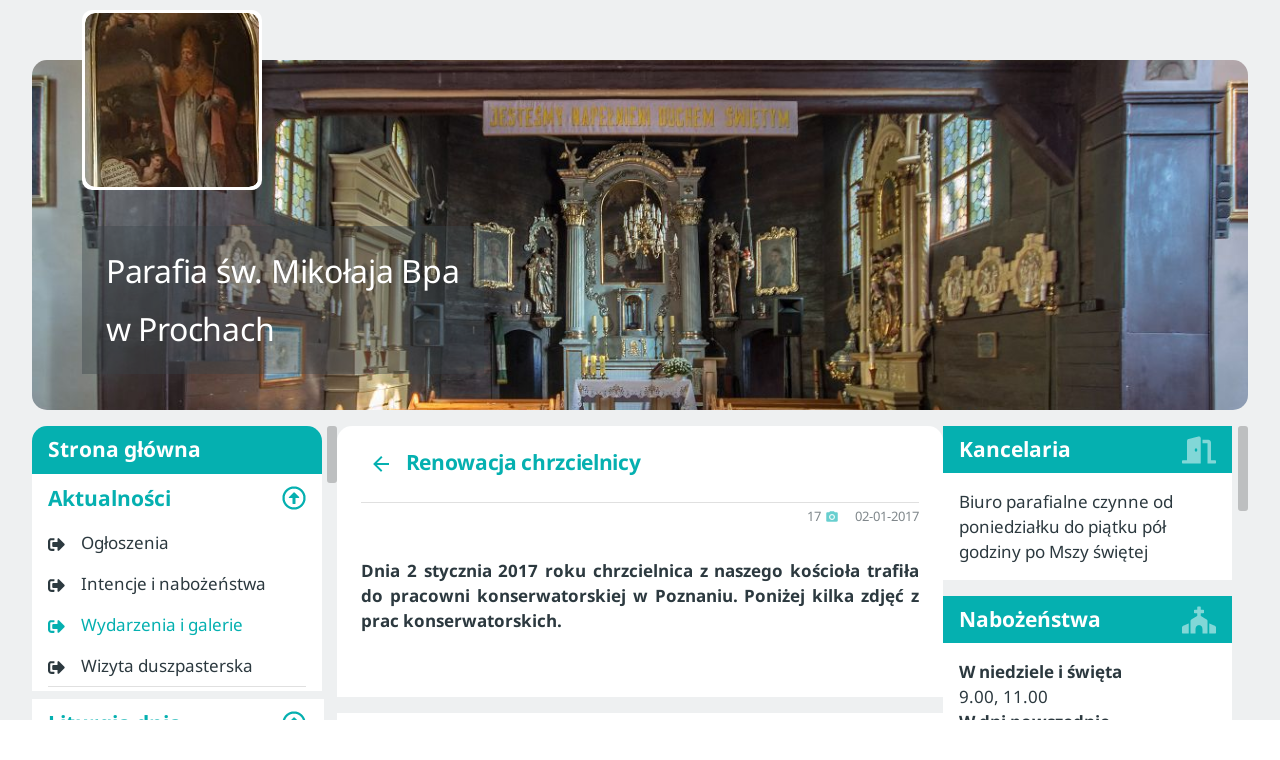

--- FILE ---
content_type: text/html
request_url: https://prochy.parafialnastrona.pl/wydarzenia-i-galerie/8982
body_size: 2504
content:
<!DOCTYPE html><html><head><base href=/ ><title>Renowacja chrzcielnicy</title><meta charset=utf-8><meta name=format-detection content="telephone=no"><meta name=msapplication-tap-highlight content=no><meta name=viewport content="user-scalable=yes,initial-scale=1,maximum-scale=5,minimum-scale=1,width=device-width"><meta property=og:type content=website><meta property=og:locale content=pl_PL><meta name=google-site-verification content=KgqCvp_bfifv6cIx4CGVnPohHaPvxpAqFN9AfRF5LlU><link rel=icon type=image/png sizes=128x128 href=/icons/EcclepIco128.png><link rel=icon type=image/png sizes=96x96 href=/icons/EcclepIco96.png><link rel=icon type=image/png sizes=32x32 href=/icons/EcclepIco32.png><link rel=icon type=image/png sizes=16x16 href=/icons/EcclepIco16.png><link rel=icon type=image/ico href=/ecclep.ico><link rel=preconnect href=https://fonts.googleapis.com><link rel=preconnect href=https://fonts.gstatic.com crossorigin><style>/* cyrillic-ext */
    @font-face {
      font-family: 'Noto Sans';
      font-style: italic;
      font-weight: 400;
      font-display: swap;
      src: url(https://fonts.gstatic.com/s/notosans/v27/o-0OIpQlx3QUlC5A4PNr4ARPQ_m87A.woff2) format('woff2');
      unicode-range: U+0460-052F, U+1C80-1C88, U+20B4, U+2DE0-2DFF, U+A640-A69F, U+FE2E-FE2F;
    }
    /* cyrillic */
    @font-face {
      font-family: 'Noto Sans';
      font-style: italic;
      font-weight: 400;
      font-display: swap;
      src: url(https://fonts.gstatic.com/s/notosans/v27/o-0OIpQlx3QUlC5A4PNr4ARGQ_m87A.woff2) format('woff2');
      unicode-range: U+0301, U+0400-045F, U+0490-0491, U+04B0-04B1, U+2116;
    }
    /* devanagari */
    @font-face {
      font-family: 'Noto Sans';
      font-style: italic;
      font-weight: 400;
      font-display: swap;
      src: url(https://fonts.gstatic.com/s/notosans/v27/o-0OIpQlx3QUlC5A4PNr4ARDQ_m87A.woff2) format('woff2');
      unicode-range: U+0900-097F, U+1CD0-1CF6, U+1CF8-1CF9, U+200C-200D, U+20A8, U+20B9, U+25CC, U+A830-A839, U+A8E0-A8FB;
    }
    /* greek-ext */
    @font-face {
      font-family: 'Noto Sans';
      font-style: italic;
      font-weight: 400;
      font-display: swap;
      src: url(https://fonts.gstatic.com/s/notosans/v27/o-0OIpQlx3QUlC5A4PNr4AROQ_m87A.woff2) format('woff2');
      unicode-range: U+1F00-1FFF;
    }
    /* greek */
    @font-face {
      font-family: 'Noto Sans';
      font-style: italic;
      font-weight: 400;
      font-display: swap;
      src: url(https://fonts.gstatic.com/s/notosans/v27/o-0OIpQlx3QUlC5A4PNr4ARBQ_m87A.woff2) format('woff2');
      unicode-range: U+0370-03FF;
    }
    /* vietnamese */
    @font-face {
      font-family: 'Noto Sans';
      font-style: italic;
      font-weight: 400;
      font-display: swap;
      src: url(https://fonts.gstatic.com/s/notosans/v27/o-0OIpQlx3QUlC5A4PNr4ARNQ_m87A.woff2) format('woff2');
      unicode-range: U+0102-0103, U+0110-0111, U+0128-0129, U+0168-0169, U+01A0-01A1, U+01AF-01B0, U+1EA0-1EF9, U+20AB;
    }
    /* latin-ext */
    @font-face {
      font-family: 'Noto Sans';
      font-style: italic;
      font-weight: 400;
      font-display: swap;
      src: url(https://fonts.gstatic.com/s/notosans/v27/o-0OIpQlx3QUlC5A4PNr4ARMQ_m87A.woff2) format('woff2');
      unicode-range: U+0100-024F, U+0259, U+1E00-1EFF, U+2020, U+20A0-20AB, U+20AD-20CF, U+2113, U+2C60-2C7F, U+A720-A7FF;
    }
    /* latin */
    @font-face {
      font-family: 'Noto Sans';
      font-style: italic;
      font-weight: 400;
      font-display: swap;
      src: url(https://fonts.gstatic.com/s/notosans/v27/o-0OIpQlx3QUlC5A4PNr4ARCQ_k.woff2) format('woff2');
      unicode-range: U+0000-00FF, U+0131, U+0152-0153, U+02BB-02BC, U+02C6, U+02DA, U+02DC, U+2000-206F, U+2074, U+20AC, U+2122, U+2191, U+2193, U+2212, U+2215, U+FEFF, U+FFFD;
    }
    /* cyrillic-ext */
    @font-face {
      font-family: 'Noto Sans';
      font-style: normal;
      font-weight: 400;
      font-display: swap;
      src: url(https://fonts.gstatic.com/s/notosans/v27/o-0IIpQlx3QUlC5A4PNr6DRAW_0.woff2) format('woff2');
      unicode-range: U+0460-052F, U+1C80-1C88, U+20B4, U+2DE0-2DFF, U+A640-A69F, U+FE2E-FE2F;
    }
    /* cyrillic */
    @font-face {
      font-family: 'Noto Sans';
      font-style: normal;
      font-weight: 400;
      font-display: swap;
      src: url(https://fonts.gstatic.com/s/notosans/v27/o-0IIpQlx3QUlC5A4PNr4TRAW_0.woff2) format('woff2');
      unicode-range: U+0301, U+0400-045F, U+0490-0491, U+04B0-04B1, U+2116;
    }
    /* devanagari */
    @font-face {
      font-family: 'Noto Sans';
      font-style: normal;
      font-weight: 400;
      font-display: swap;
      src: url(https://fonts.gstatic.com/s/notosans/v27/o-0IIpQlx3QUlC5A4PNr5DRAW_0.woff2) format('woff2');
      unicode-range: U+0900-097F, U+1CD0-1CF6, U+1CF8-1CF9, U+200C-200D, U+20A8, U+20B9, U+25CC, U+A830-A839, U+A8E0-A8FB;
    }
    /* greek-ext */
    @font-face {
      font-family: 'Noto Sans';
      font-style: normal;
      font-weight: 400;
      font-display: swap;
      src: url(https://fonts.gstatic.com/s/notosans/v27/o-0IIpQlx3QUlC5A4PNr6TRAW_0.woff2) format('woff2');
      unicode-range: U+1F00-1FFF;
    }
    /* greek */
    @font-face {
      font-family: 'Noto Sans';
      font-style: normal;
      font-weight: 400;
      font-display: swap;
      src: url(https://fonts.gstatic.com/s/notosans/v27/o-0IIpQlx3QUlC5A4PNr5jRAW_0.woff2) format('woff2');
      unicode-range: U+0370-03FF;
    }
    /* vietnamese */
    @font-face {
      font-family: 'Noto Sans';
      font-style: normal;
      font-weight: 400;
      font-display: swap;
      src: url(https://fonts.gstatic.com/s/notosans/v27/o-0IIpQlx3QUlC5A4PNr6jRAW_0.woff2) format('woff2');
      unicode-range: U+0102-0103, U+0110-0111, U+0128-0129, U+0168-0169, U+01A0-01A1, U+01AF-01B0, U+1EA0-1EF9, U+20AB;
    }
    /* latin-ext */
    @font-face {
      font-family: 'Noto Sans';
      font-style: normal;
      font-weight: 400;
      font-display: swap;
      src: url(https://fonts.gstatic.com/s/notosans/v27/o-0IIpQlx3QUlC5A4PNr6zRAW_0.woff2) format('woff2');
      unicode-range: U+0100-024F, U+0259, U+1E00-1EFF, U+2020, U+20A0-20AB, U+20AD-20CF, U+2113, U+2C60-2C7F, U+A720-A7FF;
    }
    /* latin */
    @font-face {
      font-family: 'Noto Sans';
      font-style: normal;
      font-weight: 400;
      font-display: swap;
      src: url(https://fonts.gstatic.com/s/notosans/v27/o-0IIpQlx3QUlC5A4PNr5TRA.woff2) format('woff2');
      unicode-range: U+0000-00FF, U+0131, U+0152-0153, U+02BB-02BC, U+02C6, U+02DA, U+02DC, U+2000-206F, U+2074, U+20AC, U+2122, U+2191, U+2193, U+2212, U+2215, U+FEFF, U+FFFD;
    }
    /* cyrillic-ext */
    @font-face {
      font-family: 'Noto Sans';
      font-style: normal;
      font-weight: 700;
      font-display: swap;
      src: url(https://fonts.gstatic.com/s/notosans/v27/o-0NIpQlx3QUlC5A4PNjXhFVadyB1Wk.woff2) format('woff2');
      unicode-range: U+0460-052F, U+1C80-1C88, U+20B4, U+2DE0-2DFF, U+A640-A69F, U+FE2E-FE2F;
    }
    /* cyrillic */
    @font-face {
      font-family: 'Noto Sans';
      font-style: normal;
      font-weight: 700;
      font-display: swap;
      src: url(https://fonts.gstatic.com/s/notosans/v27/o-0NIpQlx3QUlC5A4PNjXhFVYNyB1Wk.woff2) format('woff2');
      unicode-range: U+0301, U+0400-045F, U+0490-0491, U+04B0-04B1, U+2116;
    }
    /* devanagari */
    @font-face {
      font-family: 'Noto Sans';
      font-style: normal;
      font-weight: 700;
      font-display: swap;
      src: url(https://fonts.gstatic.com/s/notosans/v27/o-0NIpQlx3QUlC5A4PNjXhFVZdyB1Wk.woff2) format('woff2');
      unicode-range: U+0900-097F, U+1CD0-1CF6, U+1CF8-1CF9, U+200C-200D, U+20A8, U+20B9, U+25CC, U+A830-A839, U+A8E0-A8FB;
    }
    /* greek-ext */
    @font-face {
      font-family: 'Noto Sans';
      font-style: normal;
      font-weight: 700;
      font-display: swap;
      src: url(https://fonts.gstatic.com/s/notosans/v27/o-0NIpQlx3QUlC5A4PNjXhFVaNyB1Wk.woff2) format('woff2');
      unicode-range: U+1F00-1FFF;
    }
    /* greek */
    @font-face {
      font-family: 'Noto Sans';
      font-style: normal;
      font-weight: 700;
      font-display: swap;
      src: url(https://fonts.gstatic.com/s/notosans/v27/o-0NIpQlx3QUlC5A4PNjXhFVZ9yB1Wk.woff2) format('woff2');
      unicode-range: U+0370-03FF;
    }
    /* vietnamese */
    @font-face {
      font-family: 'Noto Sans';
      font-style: normal;
      font-weight: 700;
      font-display: swap;
      src: url(https://fonts.gstatic.com/s/notosans/v27/o-0NIpQlx3QUlC5A4PNjXhFVa9yB1Wk.woff2) format('woff2');
      unicode-range: U+0102-0103, U+0110-0111, U+0128-0129, U+0168-0169, U+01A0-01A1, U+01AF-01B0, U+1EA0-1EF9, U+20AB;
    }
    /* latin-ext */
    @font-face {
      font-family: 'Noto Sans';
      font-style: normal;
      font-weight: 700;
      font-display: swap;
      src: url(https://fonts.gstatic.com/s/notosans/v27/o-0NIpQlx3QUlC5A4PNjXhFVatyB1Wk.woff2) format('woff2');
      unicode-range: U+0100-024F, U+0259, U+1E00-1EFF, U+2020, U+20A0-20AB, U+20AD-20CF, U+2113, U+2C60-2C7F, U+A720-A7FF;
    }
    /* latin */
    @font-face {
      font-family: 'Noto Sans';
      font-style: normal;
      font-weight: 700;
      font-display: swap;
      src: url(https://fonts.gstatic.com/s/notosans/v27/o-0NIpQlx3QUlC5A4PNjXhFVZNyB.woff2) format('woff2');
      unicode-range: U+0000-00FF, U+0131, U+0152-0153, U+02BB-02BC, U+02C6, U+02DA, U+02DC, U+2000-206F, U+2074, U+20AC, U+2122, U+2191, U+2193, U+2212, U+2215, U+FEFF, U+FFFD;
    }</style><script defer src=/js/vendor.ad485cc2.js></script><script defer src=/js/app.5d1fd4f1.js></script><link href=/css/app.dc49625d.css rel=stylesheet>
                <meta property="og:title" content="Renowacja chrzcielnicy" />
                <meta name="description" content="Wydarzenie parafialne - Renowacja chrzcielnicy" />
                <meta property="og:Description" content="Wydarzenie parafialne - Renowacja chrzcielnicy" />
                <meta name="robots" content="all" />
                <meta name="googlebot" content="all" />
                <meta property="og:site_name" content="Parafia św. Mikołaja Bpa w Prochach" />
                <meta property="og:url" content="https://prochy.parafialnastrona.pl/wydarzenia-i-galerie/8982" />
                <link rel="canonical" href="https://prochy.parafialnastrona.pl/wydarzenia-i-galerie/8982" />
            </head><body><div id=q-app></div></body></html>

--- FILE ---
content_type: text/css
request_url: https://prochy.parafialnastrona.pl/css/3059.7dbf9aa9.css
body_size: -59
content:
.WAL{height:100%;padding-bottom:20px;padding-top:10px;width:100%}.WAL__layout{border-radius:5px;height:100%;margin:0 auto;max-width:1280px;width:95%;z-index:4000}.WAL__field.q-field--outlined .q-field__control:before{border:none}.WAL .q-drawer--standard .WAL__drawer-close{display:none}@media (max-width:850px){.WAL{padding:0}.WAL__layout{border-radius:0;width:100%}}@media (min-width:691px){.WAL__drawer-open{display:none}}

--- FILE ---
content_type: text/plain; charset=utf-8
request_url: https://prochy.parafialnastrona.pl/api/liturgy/overview
body_size: 336
content:
<svg xmlns="http://www.w3.org/2000/svg" width="40" height="40" viewbox="0 0 40 40" fill="currentColor" style="color: #029f4c; width: .8em; height: .8em; margin-right: .25em; border: 1px solid #000"><title>Kolor szat: zielony</title><rect width="40" height="40"></rect></svg><span class="nd_liturgia_skrot_tytul">22 I Czwartek. Dzień Powszedni albo wspomnienie św. Wincentego, diakona i męczennika albo wspomnienie św. Wincentego Pallottiego, prezbitera</span><br><span p class="nd_liturgia_skrot_sigla">1 Sm 18, 6-9; 19, 1-7; Ps 56, 2-3. 9-10. 12-13; Mt 4, 23; Mk 3, 7-12; </span><p class="nd_liturgia_skrot_baner"><a href="http://niezbednik.niedziela.pl/dzien/2026-01-22" target="_blank">   <img src="https://widget.niedziela.pl/liturgia_skrot_out.png" style="border-width:0;" alt="Liturgia dnia"></a></p><p class="nd_liturgia_skrot_baner"><a href="https://e.niedziela.pl" target="_blank">       <img src="https://widget.niedziela.pl/liturgia_skrot_out.jpg" style="border-width:0;" alt="Liturgia dnia"></a></p>

--- FILE ---
content_type: text/javascript
request_url: https://prochy.parafialnastrona.pl/js/3163.4b8d07eb.js
body_size: 96
content:
"use strict";(globalThis["webpackChunk"]=globalThis["webpackChunk"]||[]).push([[3163],{63163:(e,n,t)=>{t.r(n),t.d(n,{default:()=>c});var a=t(61758);function r(e,n,t,r,i,l){const s=(0,a.g2)("gallery-detail");return(0,a.uX)(),(0,a.Wv)(s,{route:"wydarzenia-i-galerie",id:e.id,endpoint:"events"},null,8,["id"])}var i=t(38734),l=t(60455),s=t(3005);const o=(0,a.pM)({name:"EventDetail",components:{GalleryDetail:s.A},setup(){const e=(0,l.lq)(),n=(0,i.KR)(e.params.id.toString());return{id:n}}});var u=t(12807);const d=(0,u.A)(o,[["render",r]]),c=d}}]);
//# sourceMappingURL=3163.4b8d07eb.js.map

--- FILE ---
content_type: text/javascript
request_url: https://prochy.parafialnastrona.pl/js/chunk-common.943e8da9.js
body_size: 375373
content:
(globalThis["webpackChunk"]=globalThis["webpackChunk"]||[]).push([[996],{2853:(t,e,i)=>{"use strict";i.d(e,{A:()=>w});var n=i(61758),o=i(58790);const r={class:"row bg-secondary q-mt-sm EcclepFooter"},s={class:"col-8"},a={class:"EcclepFooter q-pr-md"},l={class:"col-4"},u={class:"row items-center justify-end q-pr-md full-height"};function c(t,e,i,c,d,h){const p=(0,n.g2)("q-item"),f=(0,n.g2)("router-link"),g=(0,n.g2)("q-footer");return(0,n.uX)(),(0,n.Wv)(g,null,{default:(0,n.k6)((()=>[(0,n.Lk)("div",r,[(0,n.Lk)("div",s,[(0,n.bF)(p,{class:"items-end q-pb-xs"},{default:(0,n.k6)((()=>[(0,n.Lk)("h3",a,"Parafia "+(0,o.v_)(t.parish.place),1),(0,n.eW)("©Copyright "+(0,o.v_)(t.currentYear)+". ",1)])),_:1}),(0,n.bF)(p,{class:"items-start q-pt-xs gt-xs",tag:"a",clickable:"",target:"_blank",href:"https://parafialnydziennik.pl"},{default:(0,n.k6)((()=>e[0]||(e[0]=[(0,n.eW)(" Strona stworzona w oparciu o serwis ECCLEP - dziennik parafialny ")]))),_:1}),(0,n.bF)(p,{class:"items-start q-pt-xs lt-sm",tag:"a",clickable:"",target:"_blank",href:"https://parafialnydziennik.pl"},{default:(0,n.k6)((()=>e[1]||(e[1]=[(0,n.eW)(" Strona stworzona w oparciu o serwis ECCLEP  ")]))),_:1})]),(0,n.Lk)("div",l,[(0,n.Lk)("div",u,[(0,n.bF)(f,{style:{"text-decoration":"none",color:"inherit"},to:"klauzula-informacyjna"},{default:(0,n.k6)((()=>e[2]||(e[2]=[(0,n.eW)("Klauzula informacyjna ")]))),_:1})])])])])),_:1})}var d=i(36246),h=i(26446),p=i(19781);const f=(0,n.pM)({name:"MainFooterRegisterContext",props:{parish:{type:p._,required:!0}},setup(){const t=Date.now(),e=d.Ay.formatDate(t,"YYYY");return{fabFacebookSquare:h.p_6,currentYear:e}}});var g=i(12807),m=i(57092),v=i(90124),y=i(98582),b=i.n(y);const _=(0,g.A)(f,[["render",c]]),w=_;b()(f,"components",{QFooter:m.A,QItem:v.A})},3005:(t,e,i)=>{"use strict";i.d(e,{A:()=>_t});var n=i(61758),o=i(58790);const r={class:"row justify-between items-center"},s={class:"col-11"},a={class:"q-py-md q-my-xs text-accent text-bold",style:{"font-size":"21px"}},l={key:0,class:"col-1"},u={class:"q-pb-md q-pt-xs row justify-end items-center"},c={key:0,class:"q-pr-md",style:{opacity:"0.6"}},d={key:1,style:{"font-size":"13px",opacity:"0.6"}},h={style:{"font-size":"13px",opacity:"0.6"}},p=["innerHTML"],f={key:1,class:"q-py-md"},g={class:"q-pb-xs row text-accent FontSizeSmaller text-bold justify-end"},m={key:0,class:"col-1"},v={class:"row justify-center"},y=["innerHTML"],b={key:3,class:"q-py-lg"},_={controls:"",class:"full-width",controlsList:"nodownload"},w=["src"],A={key:4,class:"q-py-md SgpPDF"},x={key:2,class:"row justify-between items-center"},k={class:"col-1"},C={key:5,class:"q-py-md"},S={class:"q-py-md q-px-none q-mx-none row justify-start"},E=["data-href"],L={class:"q-pb-xs row text-accent FontSizeSmaller text-bold justify-end"},M={class:"col-4 q-pr-xs row items-center justify-end"},O={key:0,class:"col-1"},T={class:"q-pa-none text-center"},D={class:"q-pa-none q-pt-sm text-center FontSizeSmaller"},P={class:"q-py-lg text-center"};function I(t,e,i,I,N,j){const R=(0,n.g2)("q-btn"),F=(0,n.g2)("q-icon"),z=(0,n.g2)("q-item-section"),q=(0,n.g2)("q-item"),V=(0,n.g2)("q-separator"),U=(0,n.g2)("q-list"),W=(0,n.g2)("q-menu"),B=(0,n.g2)("q-tooltip"),G=(0,n.g2)("q-img"),Q=(0,n.g2)("q-pdfviewer"),H=(0,n.g2)("q-video"),K=(0,n.g2)("q-infinite-scroll"),X=(0,n.g2)("event-edit"),Y=(0,n.g2)("labeled-batch-image"),Z=(0,n.g2)("editor-dialog"),$=(0,n.g2)("labeled-input"),J=(0,n.g2)("confirmation-dialog"),tt=(0,n.g2)("q-page"),et=(0,n.gN)("close-popup");return(0,n.uX)(),(0,n.Wv)(tt,{class:"q-px-lg q-my-md q-pb-md bg-secondary",style:{"border-radius":"15px 15px 0px 0px"}},{default:(0,n.k6)((()=>[(0,n.Lk)("div",r,[(0,n.Lk)("div",s,[(0,n.Lk)("h1",a,[(0,n.bF)(R,{class:"text-accent q-px-sm",flat:"",rounded:"",icon:t.matArrowBack,onClick:t.$router.back},null,8,["icon","onClick"]),(0,n.eW)(" "+(0,o.v_)(t.model.title),1)])]),t.isAdmin?((0,n.uX)(),(0,n.CE)("div",l,[(0,n.bF)(R,{class:"AdminMenuButton",icon:t.matMenu,flat:""},{default:(0,n.k6)((()=>[(0,n.bF)(W,{class:"AdminMenu",anchor:"bottom right",self:"top right"},{default:(0,n.k6)((()=>[(0,n.bF)(U,null,{default:(0,n.k6)((()=>[(0,n.bo)(((0,n.uX)(),(0,n.Wv)(q,{clickable:"",onClick:e[0]||(e[0]=e=>t.openEditor())},{default:(0,n.k6)((()=>[(0,n.bF)(z,{avatar:"",class:"AdminMenuItemAvatar"},{default:(0,n.k6)((()=>[(0,n.bF)(F,{class:"menuIcons",name:t.matEdit},null,8,["name"])])),_:1}),(0,n.bF)(z,null,{default:(0,n.k6)((()=>e[17]||(e[17]=[(0,n.eW)("Zmień")]))),_:1})])),_:1})),[[et]]),(0,n.bo)(((0,n.uX)(),(0,n.Wv)(q,{clickable:"",onClick:e[1]||(e[1]=e=>t.openDeleteConfirmation())},{default:(0,n.k6)((()=>[(0,n.bF)(z,{avatar:"",class:"AdminMenuItemAvatar"},{default:(0,n.k6)((()=>[(0,n.bF)(F,{class:"menuIcons",name:t.matDelete},null,8,["name"])])),_:1}),(0,n.bF)(z,null,{default:(0,n.k6)((()=>e[18]||(e[18]=[(0,n.eW)("Usuń")]))),_:1})])),_:1})),[[et]]),(0,n.bF)(V,{inset:""}),(0,n.bo)(((0,n.uX)(),(0,n.Wv)(q,{clickable:"",onClick:e[2]||(e[2]=e=>t.openEditorAddEventImagesContext())},{default:(0,n.k6)((()=>[(0,n.bF)(z,{avatar:"",class:"AdminMenuItemAvatar"},{default:(0,n.k6)((()=>[(0,n.bF)(F,{class:"menuIcons",name:t.matPlaylistAdd},null,8,["name"])])),_:1}),(0,n.bF)(z,null,{default:(0,n.k6)((()=>e[19]||(e[19]=[(0,n.eW)("Dodaj galerię zdjęć")]))),_:1})])),_:1})),[[et]]),t.photosCount>0?(0,n.bo)(((0,n.uX)(),(0,n.Wv)(q,{key:0,clickable:"",onClick:e[3]||(e[3]=e=>t.openGalleryDeleteConfirmation())},{default:(0,n.k6)((()=>[(0,n.bF)(z,{avatar:"",class:"AdminMenuItemAvatar"},{default:(0,n.k6)((()=>[(0,n.bF)(F,{class:"menuIcons",name:t.outlinedDelete},null,8,["name"])])),_:1}),(0,n.bF)(z,null,{default:(0,n.k6)((()=>e[20]||(e[20]=[(0,n.eW)("Usuń galerię zdjęć")]))),_:1})])),_:1})),[[et]]):(0,n.Q3)("",!0)])),_:1})])),_:1})])),_:1},8,["icon"])])):(0,n.Q3)("",!0)]),(0,n.bF)(V),(0,n.Lk)("div",u,[t.model.visible?(0,n.Q3)("",!0):((0,n.uX)(),(0,n.CE)("div",c,[(0,n.bF)(F,{class:"material-icons-outlined q-mb-xs",size:"16px",name:t.matVisibilityOff},{default:(0,n.k6)((()=>[(0,n.bF)(B,{class:"AdminTooltip"},{default:(0,n.k6)((()=>e[21]||(e[21]=[(0,n.eW)("Wydarzenie wygasłe (niewidoczne przez parafian)")]))),_:1})])),_:1},8,["name"])])),t.photosCount>0?((0,n.uX)(),(0,n.CE)("div",d,(0,o.v_)(t.photosCount),1)):(0,n.Q3)("",!0),t.photosCount>0?((0,n.uX)(),(0,n.Wv)(F,{key:2,style:{"font-size":"14px",opacity:"0.6"},class:"q-pl-xs q-pr-md q-ma-none text-accent",name:t.matPhotoCamera},null,8,["name"])):(0,n.Q3)("",!0),(0,n.Lk)("div",h,(0,o.v_)(t.DateFormatter.toDateString(t.model.date)),1)]),t.model.hasIntroduction()?((0,n.uX)(),(0,n.CE)("div",{key:0,class:"q-py-md text-justify text-bold WordBreak",innerHTML:t.model.introduction},null,8,p)):(0,n.Q3)("",!0),t.model.hasThumbnail?((0,n.uX)(),(0,n.CE)("div",f,[(0,n.Lk)("div",g,[t.isAdmin?((0,n.uX)(),(0,n.CE)("div",m,[(0,n.bF)(R,{class:"AdminMenuButton",icon:t.matMenu,flat:""},{default:(0,n.k6)((()=>[(0,n.bF)(W,{class:"AdminMenu",anchor:"bottom right",self:"top right"},{default:(0,n.k6)((()=>[(0,n.bF)(U,null,{default:(0,n.k6)((()=>[(0,n.bo)(((0,n.uX)(),(0,n.Wv)(q,{clickable:"",onClick:e[4]||(e[4]=e=>t.rotateHeader("L"))},{default:(0,n.k6)((()=>[(0,n.bF)(z,{avatar:"",class:"AdminMenuItemAvatar"},{default:(0,n.k6)((()=>[(0,n.bF)(F,{class:"menuIcons",name:t.matRotateLeft},null,8,["name"])])),_:1}),(0,n.bF)(z,null,{default:(0,n.k6)((()=>e[22]||(e[22]=[(0,n.eW)("Obróć w lewo")]))),_:1})])),_:1})),[[et]]),(0,n.bo)(((0,n.uX)(),(0,n.Wv)(q,{clickable:"",onClick:e[5]||(e[5]=e=>t.rotateHeader("R"))},{default:(0,n.k6)((()=>[(0,n.bF)(z,{avatar:"",class:"AdminMenuItemAvatar"},{default:(0,n.k6)((()=>[(0,n.bF)(F,{class:"menuIcons",name:t.matRotateRight},null,8,["name"])])),_:1}),(0,n.bF)(z,null,{default:(0,n.k6)((()=>e[23]||(e[23]=[(0,n.eW)("Obróć w prawo")]))),_:1})])),_:1})),[[et]]),(0,n.bF)(V,{inset:""}),(0,n.bo)(((0,n.uX)(),(0,n.Wv)(q,{clickable:"",onClick:e[6]||(e[6]=e=>t.openHeaderDeleteConfirmation())},{default:(0,n.k6)((()=>[(0,n.bF)(z,{avatar:"",class:"AdminMenuItemAvatar"},{default:(0,n.k6)((()=>[(0,n.bF)(F,{class:"menuIcons",name:t.outlinedDelete},null,8,["name"])])),_:1}),(0,n.bF)(z,null,{default:(0,n.k6)((()=>e[24]||(e[24]=[(0,n.eW)("Usuń")]))),_:1})])),_:1})),[[et]])])),_:1})])),_:1})])),_:1},8,["icon"])])):(0,n.Q3)("",!0)]),(0,n.Lk)("div",v,[(0,n.bF)(G,{"img-class":"SgpPhoto",src:"/api/"+t.endpoint+"/"+t.model.id+"/headerphoto?lastModification="+t.model.thumbnailModification,loading:"lazy",alt:t.model.title,"no-native-menu":""},null,8,["src","alt"])])])):(0,n.Q3)("",!0),t.model.hasContent()?((0,n.uX)(),(0,n.CE)("div",{key:2,class:"text-justify q-py-md WordBreak",innerHTML:t.model.content,style:{}},null,8,y)):(0,n.Q3)("",!0),t.model.hasRecording?((0,n.uX)(),(0,n.CE)("div",b,[!t.parishBasicModel.isPrestigue()&&t.isAdmin?((0,n.uX)(),(0,n.Wv)(F,{key:0,class:"material-icons-outlined text-warning q-pl-sm",size:"19px",name:t.fasExclamationTriangle},{default:(0,n.k6)((()=>[(0,n.bF)(B,{class:"AdminTooltip"},{default:(0,n.k6)((()=>e[25]||(e[25]=[(0,n.eW)("Nagranie dostępne wyłącznie dla Pakietu Prestiż. "),(0,n.Lk)("br",null,null,-1),(0,n.eW)("Jego widoczność, w celach testowcyh, jest wyłącznie w panelu administracyjnym.")]))),_:1})])),_:1},8,["name"])):(0,n.Q3)("",!0),!t.parishBasicModel.isPrestigue()&&t.isAdmin?((0,n.uX)(),(0,n.Wv)(V,{key:1,class:"q-mb-md q-mt-xs"})):(0,n.Q3)("",!0),(0,n.Lk)("audio",_,[(0,n.Lk)("source",{src:t.model.getRecordingUrl(t.endpoint),type:"audio/mp3"},null,8,w)])])):(0,n.Q3)("",!0),t.model.hasPDFFile?((0,n.uX)(),(0,n.CE)("div",A,[t.parishBasicModel.isStart()&&t.isAdmin?((0,n.uX)(),(0,n.Wv)(F,{key:0,class:"material-icons-outlined text-warning q-pl-sm",size:"19px",name:t.fasExclamationTriangle},{default:(0,n.k6)((()=>[(0,n.bF)(B,{class:"AdminTooltip"},{default:(0,n.k6)((()=>e[26]||(e[26]=[(0,n.eW)("PDF niedostępny dla Pakietu Start. "),(0,n.Lk)("br",null,null,-1),(0,n.eW)("Jego widoczność, w celach testowcyh, jest wyłącznie w panelu administracyjnym.")]))),_:1})])),_:1},8,["name"])):(0,n.Q3)("",!0),t.parishBasicModel.isStart()&&t.isAdmin?((0,n.uX)(),(0,n.Wv)(V,{key:1,class:"q-mb-md q-mt-xs"})):(0,n.Q3)("",!0),t.isAdmin?((0,n.uX)(),(0,n.CE)("div",x,[e[28]||(e[28]=(0,n.Lk)("div",{class:"col-11"},null,-1)),(0,n.Lk)("div",k,[(0,n.bF)(R,{class:"AdminMenuButton",icon:t.matMenu,flat:""},{default:(0,n.k6)((()=>[(0,n.bF)(W,{class:"AdminMenu",anchor:"bottom right",self:"top right"},{default:(0,n.k6)((()=>[(0,n.bF)(U,null,{default:(0,n.k6)((()=>[(0,n.bo)(((0,n.uX)(),(0,n.Wv)(q,{clickable:"",onClick:e[7]||(e[7]=e=>t.openPDFConfirmation())},{default:(0,n.k6)((()=>[(0,n.bF)(z,{avatar:"",class:"AdminMenuItemAvatar"},{default:(0,n.k6)((()=>[(0,n.bF)(F,{class:"menuIcons",name:t.outlinedDelete},null,8,["name"])])),_:1}),(0,n.bF)(z,null,{default:(0,n.k6)((()=>e[27]||(e[27]=[(0,n.eW)("Usuń plik PDF")]))),_:1})])),_:1})),[[et]])])),_:1})])),_:1})])),_:1},8,["icon"])])])):(0,n.Q3)("",!0),(0,n.bF)(Q,{src:t.pdfUrl,type:"pdfjs","error-string":"Bład podczas wczytania dokumentu..."},null,8,["src"])])):(0,n.Q3)("",!0),t.model.hasVideoLink()?((0,n.uX)(),(0,n.CE)("div",C,[!t.parishBasicModel.isPrestigue()&&t.isAdmin?((0,n.uX)(),(0,n.Wv)(F,{key:0,class:"material-icons-outlined text-warning q-pl-sm",size:"19px",name:t.fasExclamationTriangle},{default:(0,n.k6)((()=>[(0,n.bF)(B,{class:"AdminTooltip"},{default:(0,n.k6)((()=>e[29]||(e[29]=[(0,n.eW)("Wideo dostępne wyłącznie dla Pakietu Prestiż. "),(0,n.Lk)("br",null,null,-1),(0,n.eW)("Jego widoczność, w celach testowcyh, jest wyłącznie w panelu administracyjnym.")]))),_:1})])),_:1},8,["name"])):(0,n.Q3)("",!0),!t.parishBasicModel.isPrestigue()&&t.isAdmin?((0,n.uX)(),(0,n.Wv)(V,{key:1,class:"q-mb-md q-mt-xs"})):(0,n.Q3)("",!0),(0,n.bF)(H,{ratio:4/3,src:t.model.videoLink},null,8,["src"])])):(0,n.Q3)("",!0),(0,n.Lk)("div",S,[(0,n.Lk)("div",{class:"q-ma-none q-pa-none fb-like","data-href":"/"+t.route+"/"+t.model.id,"data-layout":"button_count","data-action":"like","data-size":"small","data-share":"false"},null,8,E)]),t.photosCount>0?((0,n.uX)(),(0,n.Wv)(K,{key:6,onLoad:t.onLoad,offset:50},{default:(0,n.k6)((()=>[t.parishBasicModel.isStart()&&t.isAdmin?((0,n.uX)(),(0,n.Wv)(F,{key:0,class:"material-icons-outlined text-warning q-pl-sm",size:"19px",name:t.fasExclamationTriangle},{default:(0,n.k6)((()=>[(0,n.bF)(B,{class:"AdminTooltip"},{default:(0,n.k6)((()=>e[30]||(e[30]=[(0,n.eW)("Galeria zdjęć niedostępna dla Pakietu Start. "),(0,n.Lk)("br",null,null,-1),(0,n.eW)("Jej widoczność, w celach testowcyh, jest wyłącznie w panelu administracyjnym.")]))),_:1})])),_:1},8,["name"])):(0,n.Q3)("",!0),t.parishBasicModel.isStart()&&t.isAdmin?((0,n.uX)(),(0,n.Wv)(V,{key:1,class:"q-mb-md q-mt-xs"})):(0,n.Q3)("",!0),((0,n.uX)(!0),(0,n.CE)(n.FK,null,(0,n.pI)(t.modelImages,(i=>((0,n.uX)(),(0,n.CE)("div",{class:"q-pt-lg q-pb-sm text-right",key:i.id},[(0,n.Lk)("div",L,[(0,n.Lk)("div",M," ["+(0,o.v_)(i.order)+"/"+(0,o.v_)(t.photosCount)+"] ",1),t.isAdmin?((0,n.uX)(),(0,n.CE)("div",O,[(0,n.bF)(R,{class:"AdminMenuButton",icon:t.matMenu,flat:""},{default:(0,n.k6)((()=>[(0,n.bF)(W,{class:"AdminMenu",anchor:"bottom right",self:"top right"},{default:(0,n.k6)((()=>[(0,n.bF)(U,null,{default:(0,n.k6)((()=>[(0,n.bo)(((0,n.uX)(),(0,n.Wv)(q,{clickable:"",onClick:e=>t.openImageDescEditor(i)},{default:(0,n.k6)((()=>[(0,n.bF)(z,{avatar:"",class:"AdminMenuItemAvatar"},{default:(0,n.k6)((()=>[(0,n.bF)(F,{class:"menuIcons",name:t.matEdit},null,8,["name"])])),_:1}),(0,n.bF)(z,null,{default:(0,n.k6)((()=>e[31]||(e[31]=[(0,n.eW)("Zmień opis")]))),_:1})])),_:2},1032,["onClick"])),[[et]]),(0,n.bF)(V,{inset:""}),(0,n.bo)(((0,n.uX)(),(0,n.Wv)(q,{clickable:"",onClick:e=>t.rotateImage("L",i.id)},{default:(0,n.k6)((()=>[(0,n.bF)(z,{avatar:"",class:"AdminMenuItemAvatar"},{default:(0,n.k6)((()=>[(0,n.bF)(F,{class:"menuIcons",name:t.matRotateLeft},null,8,["name"])])),_:1}),(0,n.bF)(z,null,{default:(0,n.k6)((()=>e[32]||(e[32]=[(0,n.eW)("Obróć w lewo")]))),_:1})])),_:2},1032,["onClick"])),[[et]]),(0,n.bo)(((0,n.uX)(),(0,n.Wv)(q,{clickable:"",onClick:e=>t.rotateImage("R",i.id)},{default:(0,n.k6)((()=>[(0,n.bF)(z,{avatar:"",class:"AdminMenuItemAvatar"},{default:(0,n.k6)((()=>[(0,n.bF)(F,{class:"menuIcons",name:t.matRotateRight},null,8,["name"])])),_:1}),(0,n.bF)(z,null,{default:(0,n.k6)((()=>e[33]||(e[33]=[(0,n.eW)("Obróć w prawo")]))),_:1})])),_:2},1032,["onClick"])),[[et]]),(0,n.bF)(V,{inset:""}),(0,n.bo)(((0,n.uX)(),(0,n.Wv)(q,{clickable:"",onClick:e=>t.openGalleryPhotoDeleteConfirmation(i)},{default:(0,n.k6)((()=>[(0,n.bF)(z,{avatar:"",class:"AdminMenuItemAvatar"},{default:(0,n.k6)((()=>[(0,n.bF)(F,{class:"menuIcons",name:t.outlinedDelete},null,8,["name"])])),_:1}),(0,n.bF)(z,null,{default:(0,n.k6)((()=>e[34]||(e[34]=[(0,n.eW)("Usuń")]))),_:1})])),_:2},1032,["onClick"])),[[et]])])),_:2},1024)])),_:2},1024)])),_:2},1032,["icon"])])):(0,n.Q3)("",!0)]),(0,n.Lk)("div",T,[(0,n.bF)(G,{"img-class":"SgpPhoto",src:i.getUrl(t.endpoint,t.model.id),loading:"lazy",alt:t.model.title+" "+i.order,"no-native-menu":""},null,8,["src","alt"])]),(0,n.Lk)("div",D,(0,o.v_)(i.description),1)])))),128))])),_:1},8,["onLoad"])):(0,n.Q3)("",!0),(0,n.bF)(X,{showEditor:t.showEditor,"onUpdate:showEditor":e[8]||(e[8]=e=>t.showEditor=e),modelUpdate:t.modelUpdate,endpoint:t.endpoint,saved:t.update},null,8,["showEditor","modelUpdate","endpoint","saved"]),(0,n.bF)(Z,{save:t.afterAddPhotos,"show-editor":t.showEditorAddEventImages,"onUpdate:showEditor":e[9]||(e[9]=e=>t.showEditorAddEventImages=e),header:"Galeria zdjęć",onlyOKButton:""},{default:(0,n.k6)((()=>[(0,n.bF)(Y,{endpoint:t.addPhotoGalleryUrl},null,8,["endpoint"])])),_:1},8,["save","show-editor"]),(0,n.bF)(Z,{save:t.updateImage,"show-editor":t.showImageDescEditor,"onUpdate:showEditor":e[11]||(e[11]=e=>t.showImageDescEditor=e),header:t.imageUpdateDescHeader},{default:(0,n.k6)((()=>[(0,n.Lk)("div",P,[(0,n.bF)(G,{"img-class":"SgpPhoto",src:t.currentImage.getUrl(t.endpoint,t.model.id),loading:"lazy","no-native-menu":""},null,8,["src"])]),(0,n.bF)($,{modelValue:t.currentImage.description,"onUpdate:modelValue":e[10]||(e[10]=e=>t.currentImage.description=e),label:"Opis",lineNumbers:4,maxString:200},null,8,["modelValue"])])),_:1},8,["save","show-editor","header"]),(0,n.bF)(J,{showEditor:t.showDeleteConfirmation,"onUpdate:showEditor":e[12]||(e[12]=e=>t.showDeleteConfirmation=e),action:t.deleteEvent,question:"Czy chcesz usunąć wydarzenie?"},null,8,["showEditor","action"]),(0,n.bF)(J,{showEditor:t.showGalleryDeleteConfirmation,"onUpdate:showEditor":e[13]||(e[13]=e=>t.showGalleryDeleteConfirmation=e),action:t.deleteGallery,question:"Czy chcesz usunąć wszystkie zdjęcia z galerii?"},null,8,["showEditor","action"]),(0,n.bF)(J,{showEditor:t.showHeaderDeleteConfirmation,"onUpdate:showEditor":e[14]||(e[14]=e=>t.showHeaderDeleteConfirmation=e),action:t.deleteHeaderPhoto,question:"Czy chcesz usunąć zdjęcie nagłówkowe?"},null,8,["showEditor","action"]),(0,n.bF)(J,{showEditor:t.showGalleryPhotoDeleteConfirmation,"onUpdate:showEditor":e[15]||(e[15]=e=>t.showGalleryPhotoDeleteConfirmation=e),action:t.deleteGalleryPhoto,question:"Czy chcesz usunąć zdjęcie?"},null,8,["showEditor","action"]),(0,n.bF)(J,{"show-editor":t.showPDFConfirmation,"onUpdate:showEditor":e[16]||(e[16]=e=>t.showPDFConfirmation=e),action:t.deletePDF,question:"Czy chcesz usunać plik PDF?"},null,8,["show-editor","action"])])),_:1})}class N{constructor(t){var e,i,n,o,r,s,a,l,u,c,d,h;this.id=null!==(e=null===t||void 0===t?void 0:t.id)&&void 0!==e?e:-1,this.type=null!==(i=null===t||void 0===t?void 0:t.type)&&void 0!==i?i:"",this.title=null!==(n=null===t||void 0===t?void 0:t.title)&&void 0!==n?n:"",this.date=null!==(o=null===t||void 0===t?void 0:t.date)&&void 0!==o?o:new Date,this.introduction=null!==(r=null===t||void 0===t?void 0:t.introduction)&&void 0!==r?r:"",this.content=null!==(s=null===t||void 0===t?void 0:t.content)&&void 0!==s?s:"",this.hasThumbnail=null!==(a=null===t||void 0===t?void 0:t.hasThumbnail)&&void 0!==a&&a,this.hasPDFFile=null!==(l=null===t||void 0===t?void 0:t.hasPDFFile)&&void 0!==l&&l,this.videoLink=null!==(u=null===t||void 0===t?void 0:t.videoLink)&&void 0!==u?u:"",this.hasRecording=null!==(c=null===t||void 0===t?void 0:t.hasRecording)&&void 0!==c&&c,this.thumbnailModification=null!==(d=null===t||void 0===t?void 0:t.thumbnailModification)&&void 0!==d?d:-1,this.visible=null===(h=null===t||void 0===t?void 0:t.visible)||void 0===h||h}hasContent(){return null!==this.content&&""!==this.content}hasIntroduction(){return null!==this.introduction&&""!==this.introduction}hasVideoLink(){return null!==this.videoLink&&""!==this.videoLink}getRecordingUrl(t){return`/api/${t}/${this.id.toString()}/recording`}}var j=i(77854),R=i(15679),F=i(33214),z=i(38734),q=i(79268);class V{constructor(t){var e,i,n,o,r;this.id=null!==(e=null===t||void 0===t?void 0:t.id)&&void 0!==e?e:-1,this.order=null!==(i=null===t||void 0===t?void 0:t.order)&&void 0!==i?i:-1,this.fileExtension=null!==(n=null===t||void 0===t?void 0:t.fileExtension)&&void 0!==n?n:"",this.imageLastModification=null!==(o=null===t||void 0===t?void 0:t.imageLastModification)&&void 0!==o?o:-1,this.description=null!==(r=null===t||void 0===t?void 0:t.description)&&void 0!==r?r:""}getUrl(t,e){return`/api/${t}/${e.toString()}/image/${this.id.toString()}?fileExtension=${this.fileExtension}&lastModification=${this.imageLastModification}`}}var U=i(69416),W=i(27086),B=i(26446),G=i(85463),Q=i(51154),H=i(58555),K=i(83508),X=i(6296),Y=i(84352),Z=i(60455),$=i(58125),J=i(19781),tt=i(1378),et=function(t,e,i,n){function o(t){return t instanceof i?t:new i((function(e){e(t)}))}return new(i||(i=Promise))((function(i,r){function s(t){try{l(n.next(t))}catch(t){r(t)}}function a(t){try{l(n["throw"](t))}catch(t){r(t)}}function l(t){t.done?i(t.value):o(t.value).then(s,a)}l((n=n.apply(t,e||[])).next())}))};const it=(0,n.pM)({name:"GalleryDetail",components:{ConfirmationDialog:X.A,EventEdit:Y.A,EditorDialog:Q.A,LabeledBatchImage:H.A,LabeledInput:K.A},props:{id:{type:String,required:!0},endpoint:{type:String,required:!0},route:{type:String,required:!0}},setup(t){const e=(0,F.k)(),{isAdmin:i}=(0,R.bP)(e),o=(0,z.KR)(new N(null)),r=(0,z.KR)([]),s=(0,z.KR)(new V(null)),a=(0,z.KR)(new U.A(null)),l=(0,z.KR)(new J._(null)),u=(0,z.KR)(!1),c=(0,z.KR)(!1),d=(0,z.KR)(!1),h=(0,z.KR)(!1),p=(0,z.KR)(!1),f=(0,z.KR)(!1),g=(0,z.KR)(!1),m=(0,z.KR)(!1),v=(0,z.KR)(0),y=10,b=(0,Z.rd)(),_=(0,z.KR)(""),w=(0,z.KR)(""),A=(0,z.KR)("");function x(e,i){1!==e?j.api.get(`/api/${t.endpoint}/${t.id}/images?take=${y}&skip=${(e-1)*y}`).then((t=>{t.data.length>0?(t.data.forEach((t=>{r.value.push(new V(t))})),i(!1)):i(!0)})).catch((t=>{console.log(t)})):i(!1)}function k(){return et(this,void 0,void 0,(function*(){const e=yield j.api.get(`/api/${t.endpoint}/${o.value.id}/update`);a.value=new U.A(e.data),u.value=!0}))}function C(t){s.value=new V(t),w.value=`Zdjęcie [${t.order}/${v.value}]`,c.value=!0}function S(){d.value=!0}function E(){h.value=!0}function L(t){s.value=new V(t),p.value=!0}function M(){f.value=!0}function O(){g.value=!0}function T(){m.value=!0}function D(e){o.value=new N(e),o.value.hasPDFFile&&(A.value=`/api/${t.endpoint}/${o.value.id.toString()}/pdf?lastModification=${crypto.randomUUID()}`)}function P(){return et(this,void 0,void 0,(function*(){yield j.api.delete(`/api/${t.endpoint}/${t.id}`),yield b.push("/wydarzenia-i-galerie")}))}function I(){return et(this,void 0,void 0,(function*(){yield j.api.delete(`/api/${t.endpoint}/${t.id}/image/all`),r.value=[],v.value=0}))}function Q(){return et(this,void 0,void 0,(function*(){yield j.api.delete(`/api/${t.endpoint}/${t.id}/headerphoto`),o.value.hasThumbnail=!1}))}function H(){return et(this,void 0,void 0,(function*(){yield j.api.delete(`/api/${t.endpoint}/${o.value.id}/image/${s.value.id}`);let e=r.value.findIndex((t=>t.id===s.value.id));r.value.splice(e,1),r.value.forEach((t=>t.order>e?t.order=t.order-1:t.order=t.order)),v.value=v.value-1}))}function K(){return et(this,void 0,void 0,(function*(){yield j.api.delete(`/api/${t.endpoint}/${t.id}/pdf`),o.value.hasPDFFile=!1,A.value="/api/announcements/pdf?lastModification="+crypto.randomUUID()}))}function X(){return et(this,void 0,void 0,(function*(){const e=yield j.api.get(`/api/${t.endpoint}/${t.id}/photoscount`);if(v.value=e.data,v.value>0){const e=yield j.api.get(`/api/${t.endpoint}/${t.id}/images?take=${y}&skip=0`);r.value=e.data.map((t=>new V(t)))}}))}function Y(e){return et(this,void 0,void 0,(function*(){const i=yield j.api.post(`/api/${t.endpoint}/${o.value.id}/headerphoto/rotate?direction=${e}`);o.value.thumbnailModification=i.data}))}function it(e,i){return et(this,void 0,void 0,(function*(){$.a.show("Operacja w toku...");try{const n=yield j.api.post(`/api/${t.endpoint}/${o.value.id}/image/${i}/rotate?direction=${e}`);let s=r.value.findIndex((t=>t.id===i));const a=r.value[s];a.imageLastModification=n.data}finally{$.a.hide()}}))}function nt(){return et(this,void 0,void 0,(function*(){yield j.api.post(`/api/${t.endpoint}/${o.value.id}/image/${s.value.id}/description?desc=${s.value.description}`);let e=r.value.findIndex((t=>t.id===s.value.id));const i=r.value[e];i.description=s.value.description}))}return(0,n.sV)((()=>et(this,void 0,void 0,(function*(){const e=yield j.api.get(`/api/${t.endpoint}/${t.id}`);o.value=new N(e.data);const i=yield tt.R.getInstance(),n=new J._(i.get());if(l.value=n,_.value=`/api/${t.endpoint}/${o.value.id.toString()}/images`,-1!=o.value.id){const e=yield j.api.get(`/api/${t.endpoint}/${t.id}/photoscount`);if(v.value=e.data,v.value>0){const e=yield j.api.get(`/api/${t.endpoint}/${t.id}/images?take=${y}&skip=0`);r.value=e.data.map((t=>new V(t)))}}A.value=`/api/${t.endpoint}/${o.value.id.toString()}/pdf`,FB.XFBML.parse()})))),{model:o,modelUpdate:a,modelImages:r,DateFormatter:q.p,photosCount:v,imageUpdateDescHeader:w,onLoad:x,addPhotoGalleryUrl:_,isAdmin:i,rotateHeader:Y,currentImage:s,parishBasicModel:l,showEditor:u,openEditor:k,update:D,showImageDescEditor:c,openImageDescEditor:C,updateImage:nt,showDeleteConfirmation:d,openDeleteConfirmation:S,deleteEvent:P,showGalleryDeleteConfirmation:h,openGalleryDeleteConfirmation:E,deleteGallery:I,showGalleryPhotoDeleteConfirmation:p,openGalleryPhotoDeleteConfirmation:L,deleteGalleryPhoto:H,showHeaderDeleteConfirmation:f,openHeaderDeleteConfirmation:M,deleteHeaderPhoto:Q,showEditorAddEventImages:g,openEditorAddEventImagesContext:O,afterAddPhotos:X,showPDFConfirmation:m,openPDFConfirmation:T,deletePDF:K,pdfUrl:A,rotateImage:it,matArrowBack:W.ZgR,matPhotoCamera:W.Yds,matEdit:W.PZ6,matDelete:W.gWP,matRotateLeft:W.pv8,matRotateRight:W.YvO,outlinedDelete:G.W0n,matMenu:W.uBM,matAdd:W.ysL,matPlaylistAdd:W.kKu,fasExclamationTriangle:B.Of,matVisibilityOff:W.m$t}}});var nt=i(12807),ot=i(77716),rt=i(1693),st=i(84436),at=i(53999),lt=i(90124),ut=i(25173),ct=i(50492),dt=i(10386),ht=i(97410),pt=i(330),ft=i(65382),gt=i(8049),mt=i(88672),vt=i(98582),yt=i.n(vt);const bt=(0,nt.A)(it,[["render",I]]),_t=bt;yt()(it,"components",{QPage:ot.A,QBtn:rt.A,QMenu:st.A,QList:at.A,QItem:lt.A,QItemSection:ut.A,QIcon:ct.A,QSeparator:dt.A,QTooltip:ht.A,QImg:pt.A,QVideo:ft.A,QInfiniteScroll:gt.A}),yt()(it,"directives",{ClosePopup:mt.A})},3721:(t,e,i)=>{"use strict";i.d(e,{R:()=>n});class n{constructor(t){var e,i,n,o,r;this.id=null!==(e=null===t||void 0===t?void 0:t.id)&&void 0!==e?e:-1,this.name=null!==(i=null===t||void 0===t?void 0:t.name)&&void 0!==i?i:"",this.surname=null!==(n=null===t||void 0===t?void 0:t.surname)&&void 0!==n?n:"",this.type=null!==(o=null===t||void 0===t?void 0:t.type)&&void 0!==o?o:"",this.guid=null!==(r=null===t||void 0===t?void 0:t.guid)&&void 0!==r?r:"",this.displayType="","M"==this.type?this.displayType="Ministrant":"C"==this.type?this.displayType="I Komunia":"F"==this.type&&(this.displayType="Bierzmowanie")}}},4797:function(t,e,i){"use strict";var n=this&&this.__importDefault||function(t){return t&&t.__esModule?t:{default:t}};Object.defineProperty(e,"__esModule",{value:!0});var o,r=n(i(65852)),s=n(i(77735));(function(t){function e(t,e,i){void 0===t&&(t={}),void 0===e&&(e={}),"object"!==typeof t&&(t={}),"object"!==typeof e&&(e={});var n=r.default(e);for(var o in i||(n=Object.keys(n).reduce((function(t,e){return null!=n[e]&&(t[e]=n[e]),t}),{})),t)void 0!==t[o]&&void 0===e[o]&&(n[o]=t[o]);return Object.keys(n).length>0?n:void 0}function i(t,e){void 0===t&&(t={}),void 0===e&&(e={}),"object"!==typeof t&&(t={}),"object"!==typeof e&&(e={});var i=Object.keys(t).concat(Object.keys(e)).reduce((function(i,n){return s.default(t[n],e[n])||(i[n]=void 0===e[n]?null:e[n]),i}),{});return Object.keys(i).length>0?i:void 0}function n(t,e){void 0===t&&(t={}),void 0===e&&(e={}),t=t||{};var i=Object.keys(e).reduce((function(i,n){return e[n]!==t[n]&&void 0!==t[n]&&(i[n]=e[n]),i}),{});return Object.keys(t).reduce((function(i,n){return t[n]!==e[n]&&void 0===e[n]&&(i[n]=null),i}),i)}function o(t,e,i){if(void 0===i&&(i=!1),"object"!==typeof t)return e;if("object"===typeof e){if(!i)return e;var n=Object.keys(e).reduce((function(i,n){return void 0===t[n]&&(i[n]=e[n]),i}),{});return Object.keys(n).length>0?n:void 0}}t.compose=e,t.diff=i,t.invert=n,t.transform=o})(o||(o={})),e["default"]=o},4927:(t,e,i)=>{t.exports=i.p+"img/Acolytes.553ece86.jpg"},5526:(t,e,i)=>{"use strict";i.d(e,{A:()=>_});var n=i(61758),o=i(58790);const r={class:"q-mt-md q-mb-xs"},s={key:0,class:"text-negative"};function a(t,e,i,a,l,u){const c=(0,n.g2)("q-icon"),d=(0,n.g2)("q-tooltip"),h=(0,n.g2)("q-file");return(0,n.uX)(),(0,n.CE)(n.FK,null,[(0,n.Lk)("div",r,[(0,n.eW)((0,o.v_)(t.label)+" ",1),t.required?((0,n.uX)(),(0,n.CE)("span",s,"*")):(0,n.Q3)("",!0),t.hint.length>0?((0,n.uX)(),(0,n.Wv)(c,{key:1,class:"q-pl-sm",name:t.outlinedInfo},null,8,["name"])):(0,n.Q3)("",!0),t.hint.length>0?((0,n.uX)(),(0,n.Wv)(d,{key:2,class:"AdminTooltip",innerHTML:t.hint},null,8,["innerHTML"])):(0,n.Q3)("",!0)]),t.required?((0,n.uX)(),(0,n.Wv)(h,{key:0,rules:[t.requiredRule],"max-file-size":t.maxFileSize(),accept:t.acceptFileType(),onRejected:t.onRejected,modelValue:t.model,"onUpdate:modelValue":e[0]||(e[0]=e=>t.model=e),color:"accent",outlined:"",dense:"","hide-bottom-space":"","no-error-icon":"","input-class":"EditDialogInput",counter:"",hint:"Klinij w pole aby dodać/zmienić plik"},{append:(0,n.k6)((()=>[(0,n.bF)(c,{name:t.matUploadFile},null,8,["name"])])),_:1},8,["rules","max-file-size","accept","onRejected","modelValue"])):(0,n.Q3)("",!0),t.required?(0,n.Q3)("",!0):((0,n.uX)(),(0,n.Wv)(h,{key:1,"max-file-size":t.maxFileSize(),accept:t.acceptFileType(),onRejected:t.onRejected,modelValue:t.model,"onUpdate:modelValue":e[1]||(e[1]=e=>t.model=e),color:"accent",outlined:"",dense:"","hide-bottom-space":"","no-error-icon":"","input-class":"EditDialogInput",counter:"",hint:"Klinij w pole aby dodać/zmienić plik"},{append:(0,n.k6)((()=>[(0,n.bF)(c,{name:t.matUploadFile},null,8,["name"])])),_:1},8,["max-file-size","accept","onRejected","modelValue"]))],64)}var l=i(27086),u=i(85463),c=i(50965),d=i(52081);const h=(0,n.pM)({name:"LabeledFile",props:{label:{type:String,required:!0,default:"Nazwa pliku"},modelValue:{type:File,required:!1},fileType:{type:String,required:!0},hint:{type:String,required:!1,default:""},maxSizeMB:{type:Number,required:!1,default:0},required:{type:Boolean,required:!1,default:!1}},emits:["update:modelValue"],computed:{model:{get(){return this.modelValue},set(t){this.$emit("update:modelValue",t)}}},setup(t){const e=0==t.maxSizeMB&&"PDF"==t.fileType?3:0==t.maxSizeMB&&"MP3"==t.fileType||0==t.maxSizeMB&&"Image"==t.fileType?10:t.maxSizeMB,i=1024*e*1024;function n(){return 0==i&&"PDF"==t.fileType?3145728:0==i&&"Image"==t.fileType||0==i&&"MP3"==t.fileType?10485760:i}function o(){return"PDF"==t.fileType?".pdf":"MP3"==t.fileType?".mp3":".jpg,.jpeg, image/*"}function r(){d._.show(`Błędny format pliku lub rozmiar przekracza ${e} MB`)}return{outlinedInfo:u.LuR,matUploadFile:l.mpZ,onRejected:r,maxFileSize:n,acceptFileType:o}},methods:{requiredRule(t){return c.n.required(t)}}});var p=i(12807),f=i(50492),g=i(97410),m=i(86760),v=i(98582),y=i.n(v);const b=(0,p.A)(h,[["render",a]]),_=b;y()(h,"components",{QIcon:f.A,QTooltip:g.A,QFile:m.A})},6296:(t,e,i)=>{"use strict";i.d(e,{A:()=>A});var n=i(61758),o=i(29104),r=i(58790);function s(t,e,i,s,a,l){const u=(0,n.g2)("q-card-section"),c=(0,n.g2)("q-btn"),d=(0,n.g2)("q-card-actions"),h=(0,n.g2)("q-card"),p=(0,n.g2)("q-dialog"),f=(0,n.gN)("close-popup");return(0,n.uX)(),(0,n.Wv)(p,{modelValue:t.showDialog,"onUpdate:modelValue":e[2]||(e[2]=e=>t.showDialog=e),persistent:"",onKeydown:e[3]||(e[3]=(0,o.jR)((e=>t.showDialog=!1),["esc"])),"transition-duration":"600"},{default:(0,n.k6)((()=>[(0,n.bF)(h,{class:"q-px-md q-py-sm",style:{width:"500px"}},{default:(0,n.k6)((()=>[(0,n.bF)(u,{class:"q-pl-sm q-pb-sm q-pt-xs row text-bold FontSizeBigger"},{default:(0,n.k6)((()=>e[4]||(e[4]=[(0,n.Lk)("div",null,"Usuwanie",-1)]))),_:1}),(0,n.bF)(u,{class:"q-pl-sm q-pb-lg row"},{default:(0,n.k6)((()=>[(0,n.Lk)("span",null,(0,r.v_)(t.question),1)])),_:1}),(0,n.bF)(d,null,{default:(0,n.k6)((()=>[t.yesNo?(0,n.bo)(((0,n.uX)(),(0,n.Wv)(c,{key:0,label:"Tak",class:"AdminBGColor text-white",style:{width:"110px"},onClick:e[0]||(e[0]=e=>t.performAction())},null,512)),[[f]]):(0,n.Q3)("",!0),t.yesNo?(0,n.Q3)("",!0):(0,n.bo)(((0,n.uX)(),(0,n.Wv)(c,{key:1,label:"Usuń",class:"AdminBGColor text-white",style:{width:"110px"},onClick:e[1]||(e[1]=e=>t.performAction())},null,512)),[[f]]),t.yesNo?(0,n.bo)(((0,n.uX)(),(0,n.Wv)(c,{key:2,outline:"",label:"Nie",style:{width:"110px"}},null,512)),[[f]]):(0,n.Q3)("",!0),t.yesNo?(0,n.Q3)("",!0):(0,n.bo)(((0,n.uX)(),(0,n.Wv)(c,{key:3,outline:"",label:"Nie usuwaj",style:{width:"110px"}},null,512)),[[f]])])),_:1})])),_:1})])),_:1},8,["modelValue"])}var a=i(27086),l=i(31419),u=i(58125),c=function(t,e,i,n){function o(t){return t instanceof i?t:new i((function(e){e(t)}))}return new(i||(i=Promise))((function(i,r){function s(t){try{l(n.next(t))}catch(t){r(t)}}function a(t){try{l(n["throw"](t))}catch(t){r(t)}}function l(t){t.done?i(t.value):o(t.value).then(s,a)}l((n=n.apply(t,e||[])).next())}))};const d=(0,n.pM)({name:"ConfirmationDialog",props:{question:{type:String,required:!0},showEditor:{type:Boolean,required:!0},yesNo:{type:Boolean,required:!1,default:!1},action:{type:Function,required:!0}},emits:["update:showEditor"],computed:{showDialog:{get(){return this.showEditor},set(t){this.$emit("update:showEditor",t)}}},setup(t){function e(){return c(this,void 0,void 0,(function*(){t.yesNo?u.a.show("Wykonywanie operacji..."):u.a.show("Usuwanie danych...");try{yield t.action()}finally{u.a.hide()}t.yesNo?l.c.show("Operacja zakończona pomyślnie"):l.c.show("Usuwanie zakończone pomyślnie")}))}return{matClose:a.ju0,performAction:e}}});var h=i(12807),p=i(82156),f=i(23316),g=i(44189),m=i(62669),v=i(1693),y=i(88672),b=i(98582),_=i.n(b);const w=(0,h.A)(d,[["render",s]]),A=w;_()(d,"components",{QDialog:p.A,QCard:f.A,QCardSection:g.A,QCardActions:m.A,QBtn:v.A}),_()(d,"directives",{ClosePopup:y.A})},7259:(t,e,i)=>{t.exports=i.p+"img/Liturgy.92182275.jpg"},7839:(t,e,i)=>{"use strict";i.d(e,{c:()=>n});class n{constructor(t){var e,i;this.label=null!==(e=null===t||void 0===t?void 0:t.label)&&void 0!==e?e:"",this.value=null!==(i=null===t||void 0===t?void 0:t.value)&&void 0!==i?i:""}}},8049:(t,e,i)=>{"use strict";i.d(e,{A:()=>h});i(50310),i(90095);var n=i(38734),o=i(61758),r=i(29467),s=i(53500),a=i(77556),l=i(38336),u=i(22500),c=i(65139);const{passive:d}=u.mG,h=(0,r.a0)({name:"QInfiniteScroll",props:{offset:{type:Number,default:500},debounce:{type:[String,Number],default:100},scrollTarget:l.cP,initialIndex:{type:Number,default:0},disable:Boolean,reverse:Boolean},emits:["load"],setup(t,{slots:e,emit:i}){const r=(0,n.KR)(!1),u=(0,n.KR)(!0),h=(0,n.KR)(null),p=(0,n.KR)(null);let f,g,m=t.initialIndex;const v=(0,o.EW)((()=>"q-infinite-scroll__loading"+(!0===r.value?"":" invisible")));function y(){if(!0===t.disable||!0===r.value||!1===u.value)return;const e=(0,l.Hj)(f),i=(0,l.fQ)(f),n=(0,a.uJ)(f);!1===t.reverse?Math.round(i+n+t.offset)>=Math.round(e)&&b():Math.round(i)<=t.offset&&b()}function b(){if(!0===t.disable||!0===r.value||!1===u.value)return;m++,r.value=!0;const e=(0,l.Hj)(f);i("load",m,(i=>{!0===u.value&&(r.value=!1,(0,o.dY)((()=>{if(!0===t.reverse){const t=(0,l.Hj)(f),i=(0,l.fQ)(f),n=t-e;(0,l.RZ)(f,i+n)}!0===i?A():h.value&&h.value.closest("body")&&g()})))}))}function _(){m=0}function w(){!1===u.value&&(u.value=!0,f.addEventListener("scroll",g,d)),y()}function A(){!0===u.value&&(u.value=!1,r.value=!1,f.removeEventListener("scroll",g,d),g?.cancel?.())}function x(){if(f&&!0===u.value&&f.removeEventListener("scroll",g,d),f=(0,l.hD)(h.value,t.scrollTarget),!0===u.value){if(f.addEventListener("scroll",g,d),!0===t.reverse){const t=(0,l.Hj)(f),e=(0,a.uJ)(f);(0,l.RZ)(f,t-e)}y()}}function k(t){m=t}function C(t){t=parseInt(t,10);const e=g;g=t<=0?y:(0,s.A)(y,!0===isNaN(t)?100:t),f&&!0===u.value&&(void 0!==e&&f.removeEventListener("scroll",e,d),f.addEventListener("scroll",g,d))}function S(t){if(!0===E.value){if(null===p.value)return void(!0!==t&&(0,o.dY)((()=>{S(!0)})));const e=(!0===r.value?"un":"")+"pauseAnimations";Array.from(p.value.getElementsByTagName("svg")).forEach((t=>{t[e]()}))}}const E=(0,o.EW)((()=>!0!==t.disable&&!0===u.value));(0,o.wB)([r,E],(()=>{S()})),(0,o.wB)((()=>t.disable),(t=>{!0===t?A():w()})),(0,o.wB)((()=>t.reverse),(()=>{!1===r.value&&!0===u.value&&y()})),(0,o.wB)((()=>t.scrollTarget),x),(0,o.wB)((()=>t.debounce),C);let L=!1;(0,o.n)((()=>{!1!==L&&f&&(0,l.RZ)(f,L)})),(0,o.Y4)((()=>{L=!!f&&(0,l.fQ)(f)})),(0,o.xo)((()=>{!0===u.value&&f.removeEventListener("scroll",g,d)})),(0,o.sV)((()=>{C(t.debounce),x(),!1===r.value&&S()}));const M=(0,o.nI)();return Object.assign(M.proxy,{poll:()=>{g?.()},trigger:b,stop:A,reset:_,resume:w,setIndex:k,updateScrollTarget:x}),()=>{const i=(0,c.Ij)(e.default,[]);return!0===E.value&&i[!1===t.reverse?"push":"unshift"]((0,o.h)("div",{ref:p,class:v.value},(0,c.zm)(e.loading))),(0,o.h)("div",{class:"q-infinite-scroll",ref:h},i)}}})},8815:(t,e,i)=>{"use strict";i.d(e,{M:()=>n});class n{constructor(t){var e,i,n,o;this.id=null!==(e=null===t||void 0===t?void 0:t.id)&&void 0!==e?e:-1,this.name=null!==(i=null===t||void 0===t?void 0:t.name)&&void 0!==i?i:"",this.surname=null!==(n=null===t||void 0===t?void 0:t.surname)&&void 0!==n?n:"",this.type=null!==(o=null===t||void 0===t?void 0:t.type)&&void 0!==o?o:"",this.fullName=this.name+" "+this.surname}}},9685:(t,e,i)=>{"use strict";i.d(e,{s:()=>n});class n{constructor(t,e,i){this.userName=t,this.password=e,this.type=i}}},9945:(t,e,i)=>{"use strict";i.d(e,{y:()=>n});class n{constructor(t){var e,i,n;this.id=null!==(e=null===t||void 0===t?void 0:t.id)&&void 0!==e?e:-1,this.username=null!==(i=null===t||void 0===t?void 0:t.username)&&void 0!==i?i:"",this.password=null!==(n=null===t||void 0===t?void 0:t.password)&&void 0!==n?n:""}}},9995:(t,e,i)=>{"use strict";i.d(e,{I:()=>o});var n=i(79268);class o{constructor(t){var e,i,o,r,s,a,l,u,c,d,h;this.id=-1,this.title="",this.name="",this.surname="",this.dateFrom="",this.dateTo="",this.phone="",this.email="",this.bibliography="",this.birthPlace="",this.priestlyOrdersDate="",this.priestlyOrdersBishop="",this.parishes="",this.birthDate="",this.nameDayDate="",this.photoLastModification="-1",this.id=null!==(e=null===t||void 0===t?void 0:t.id)&&void 0!==e?e:-1,this.title=null!==(i=null===t||void 0===t?void 0:t.title)&&void 0!==i?i:"",this.name=null!==(o=null===t||void 0===t?void 0:t.name)&&void 0!==o?o:"",this.surname=null!==(r=null===t||void 0===t?void 0:t.surname)&&void 0!==r?r:"",this.phone=null!==(s=null===t||void 0===t?void 0:t.phone)&&void 0!==s?s:"",this.email=null!==(a=null===t||void 0===t?void 0:t.email)&&void 0!==a?a:"",this.bibliography=null!==(l=null===t||void 0===t?void 0:t.bibliography)&&void 0!==l?l:"",this.birthPlace=null!==(u=null===t||void 0===t?void 0:t.birthPlace)&&void 0!==u?u:"",this.photoLastModification=null!==(c=null===t||void 0===t?void 0:t.photoLastModification.toString())&&void 0!==c?c:"-1",this.priestlyOrdersBishop=null!==(d=null===t||void 0===t?void 0:t.priestlyOrdersBishop)&&void 0!==d?d:"",this.parishes=null!==(h=null===t||void 0===t?void 0:t.parishes)&&void 0!==h?h:"",(null===t||void 0===t?void 0:t.priestlyOrdersDate)?this.priestlyOrdersDate=n.p.toDateString(null===t||void 0===t?void 0:t.priestlyOrdersDate):this.priestlyOrdersDate="",(null===t||void 0===t?void 0:t.birthDate)?this.birthDate=n.p.toDateString(null===t||void 0===t?void 0:t.birthDate):this.birthDate="",(null===t||void 0===t?void 0:t.nameDayDate)?this.nameDayDate=n.p.toDateString(null===t||void 0===t?void 0:t.nameDayDate):this.nameDayDate=""}}},12054:(t,e,i)=>{"use strict";i.d(e,{A:()=>L});var n=i(61758),o=i(58790);const r={class:"row justify-between items-center"},s={class:"col-11"},a={class:"q-py-md q-my-xs text-accent text-bold",style:{"font-size":"21px"}},l={key:0,class:"col-1"};function u(t,e,i,u,c,d){const h=(0,n.g2)("q-btn"),p=(0,n.g2)("q-icon"),f=(0,n.g2)("q-item-section"),g=(0,n.g2)("q-item"),m=(0,n.g2)("q-separator"),v=(0,n.g2)("q-list"),y=(0,n.g2)("q-menu"),b=(0,n.gN)("close-popup");return(0,n.uX)(),(0,n.CE)(n.FK,null,[(0,n.Lk)("div",r,[(0,n.Lk)("div",s,[(0,n.Lk)("h1",a,[(0,n.bF)(h,{class:"text-accent q-px-sm",flat:"",rounded:"",icon:t.matArrowBack,onClick:t.$router.back},null,8,["icon","onClick"]),(0,n.eW)(" "+(0,o.v_)(t.header),1)])]),t.isAdmin?((0,n.uX)(),(0,n.CE)("div",l,[(0,n.bF)(h,{class:"AdminMenuButton",icon:t.matMenu,flat:""},{default:(0,n.k6)((()=>[(0,n.bF)(y,{class:"AdminMenu",anchor:"bottom right",self:"top right"},{default:(0,n.k6)((()=>[(0,n.bF)(v,null,{default:(0,n.k6)((()=>[(0,n.bo)(((0,n.uX)(),(0,n.Wv)(g,{clickable:"",onClick:e[0]||(e[0]=e=>t.performEditAction())},{default:(0,n.k6)((()=>[(0,n.bF)(f,{avatar:"",class:"AdminMenuItemAvatar"},{default:(0,n.k6)((()=>[(0,n.bF)(p,{class:"menuIcons",name:t.matEdit},null,8,["name"])])),_:1}),(0,n.bF)(f,null,{default:(0,n.k6)((()=>[(0,n.eW)((0,o.v_)(t.menuEditLabel()),1)])),_:1})])),_:1})),[[b]]),(0,n.bo)(((0,n.uX)(),(0,n.Wv)(g,{clickable:"",onClick:e[1]||(e[1]=e=>t.performDeleteAction())},{default:(0,n.k6)((()=>[(0,n.bF)(f,{avatar:"",class:"AdminMenuItemAvatar"},{default:(0,n.k6)((()=>[(0,n.bF)(p,{class:"menuIcons",name:t.matDelete},null,8,["name"])])),_:1}),(0,n.bF)(f,null,{default:(0,n.k6)((()=>[(0,n.eW)((0,o.v_)(t.menuDeleteLabel()),1)])),_:1})])),_:1})),[[b]]),t.hasPhoto?((0,n.uX)(),(0,n.Wv)(m,{key:0,inset:""})):(0,n.Q3)("",!0),t.hasPhoto?(0,n.bo)(((0,n.uX)(),(0,n.Wv)(g,{key:1,clickable:"",onClick:e[2]||(e[2]=e=>t.performRotatePhotoAction("L"))},{default:(0,n.k6)((()=>[(0,n.bF)(f,{avatar:"",class:"AdminMenuItemAvatar"},{default:(0,n.k6)((()=>[(0,n.bF)(p,{class:"menuIcons",name:t.matRotateLeft},null,8,["name"])])),_:1}),(0,n.bF)(f,null,{default:(0,n.k6)((()=>e[5]||(e[5]=[(0,n.eW)("Obróć zdjęcie w lewo")]))),_:1})])),_:1})),[[b]]):(0,n.Q3)("",!0),t.hasPhoto?(0,n.bo)(((0,n.uX)(),(0,n.Wv)(g,{key:2,clickable:"",onClick:e[3]||(e[3]=e=>t.performRotatePhotoAction("R"))},{default:(0,n.k6)((()=>[(0,n.bF)(f,{avatar:"",class:"AdminMenuItemAvatar"},{default:(0,n.k6)((()=>[(0,n.bF)(p,{class:"menuIcons",name:t.matRotateRight},null,8,["name"])])),_:1}),(0,n.bF)(f,null,{default:(0,n.k6)((()=>e[6]||(e[6]=[(0,n.eW)("Obróć zdjęcie w prawo")]))),_:1})])),_:1})),[[b]]):(0,n.Q3)("",!0),t.hasPhoto?(0,n.bo)(((0,n.uX)(),(0,n.Wv)(g,{key:3,clickable:"",onClick:e[4]||(e[4]=e=>t.performDeletePhotoAction())},{default:(0,n.k6)((()=>[(0,n.bF)(f,{avatar:"",class:"AdminMenuItemAvatar"},{default:(0,n.k6)((()=>[(0,n.bF)(p,{class:"menuIcons",name:t.outlinedDelete},null,8,["name"])])),_:1}),(0,n.bF)(f,null,{default:(0,n.k6)((()=>e[7]||(e[7]=[(0,n.eW)("Usuń zdjęcie")]))),_:1})])),_:1})),[[b]]):(0,n.Q3)("",!0)])),_:1})])),_:1})])),_:1},8,["icon"])])):(0,n.Q3)("",!0)]),(0,n.bF)(m)],64)}var c=i(15679),d=i(27086),h=i(85463),p=i(33214),f=function(t,e,i,n){function o(t){return t instanceof i?t:new i((function(e){e(t)}))}return new(i||(i=Promise))((function(i,r){function s(t){try{l(n.next(t))}catch(t){r(t)}}function a(t){try{l(n["throw"](t))}catch(t){r(t)}}function l(t){t.done?i(t.value):o(t.value).then(s,a)}l((n=n.apply(t,e||[])).next())}))};const g=(0,n.pM)({name:"MenuEditDeleteAndPhoto",props:{header:{type:String,required:!0},actionEdit:{type:Function,required:!0},actionDelete:{type:Function,required:!0},actionRotatePhoto:{type:Function,required:!0},actionDeletePhoto:{type:Function,required:!0},hasPhoto:{type:Boolean,required:!0},menuEdit:{type:String,required:!1,default:""},menuDelete:{type:String,required:!1,default:""}},setup(t){const e=(0,p.k)(),{isAdmin:i}=(0,c.bP)(e);function n(){return f(this,void 0,void 0,(function*(){yield t.actionEdit()}))}function o(){return f(this,void 0,void 0,(function*(){yield t.actionDelete()}))}function r(e){return f(this,void 0,void 0,(function*(){yield t.actionRotatePhoto(e)}))}function s(){return f(this,void 0,void 0,(function*(){yield t.actionDeletePhoto()}))}return{performEditAction:n,performDeleteAction:o,isAdmin:i,matMenu:d.uBM,matEdit:d.PZ6,matDelete:d.gWP,matArrowBack:d.ZgR,matRotateLeft:d.pv8,matRotateRight:d.YvO,outlinedDelete:h.W0n,performRotatePhotoAction:r,performDeletePhotoAction:s}},methods:{menuEditLabel(){return""===this.$props.menuEdit?"Zmień":this.$props.menuEdit},menuDeleteLabel(){return""===this.$props.menuDelete?"Usuń":this.$props.menuDelete}}});var m=i(12807),v=i(1693),y=i(84436),b=i(53999),_=i(90124),w=i(25173),A=i(50492),x=i(10386),k=i(88672),C=i(98582),S=i.n(C);const E=(0,m.A)(g,[["render",u]]),L=E;S()(g,"components",{QBtn:v.A,QMenu:y.A,QList:b.A,QItem:_.A,QItemSection:w.A,QIcon:A.A,QSeparator:x.A}),S()(g,"directives",{ClosePopup:k.A})},14242:(t,e,i)=>{"use strict";i.d(e,{A:()=>st});var n=i(61758),o=i(58790),r=i(17469),s=i.n(r);const a={class:"absolute-top-left bg-secondary row HeaderIcon",style:{height:"180px",width:"180px","z-index":"100",left:"50px","border-radius":"10px 10px 10px 10px",padding:"3px"}},l={key:0,class:"row justify-end"},u={class:"text-bold"},c={key:1},d={class:"q-pa-md q-px-lg MainHeaderText"},h={key:0},p={key:2},f={class:"q-pa-md q-px-lg MainHeaderText"},g={key:0},m={key:3},v={class:"q-pa-md q-px-lg MainHeaderText"},y={key:0},b={key:4},_={class:"q-pa-md q-px-lg MainHeaderText"},w={key:0},A={key:5},x={class:"q-pa-md q-px-lg MainHeaderText"},k={class:"q-py-lg DefaultFontSize"},C={class:"row"},S={class:"q-pr-md col-9 text-bold"};function E(t,e,i,r,E,L){const M=(0,n.g2)("q-img"),O=(0,n.g2)("q-icon"),T=(0,n.g2)("q-item-section"),D=(0,n.g2)("q-item-label"),P=(0,n.g2)("q-item"),I=(0,n.g2)("q-separator"),N=(0,n.g2)("q-list"),j=(0,n.g2)("q-menu"),R=(0,n.g2)("q-btn"),F=(0,n.g2)("q-carousel-slide"),z=(0,n.g2)("q-carousel-control"),q=(0,n.g2)("q-carousel"),V=(0,n.g2)("q-header"),U=(0,n.g2)("labeled-password"),W=(0,n.g2)("editor-dialog");return(0,n.uX)(),(0,n.CE)(n.FK,null,[(0,n.bF)(V,{style:(0,o.Tr)("--headerCarouselMarginTop: "+t.headerCarouselMarginTop+"px;")},{default:(0,n.k6)((()=>[(0,n.Lk)("div",a,[(0,n.bF)(M,{src:`/api/parishes/current/header/0?lastModification=${t.parish.getLastModification()}`,loading:"lazy","no-native-menu":"",style:{"border-radius":"10px 10px 10px 10px"}},null,8,["src"])]),t.isAuthenticated?((0,n.uX)(),(0,n.CE)("div",l,[(0,n.bF)(R,{class:"q-mb-sm q-py-sm AdminButton",style:{"border-radius":"10px 10px 10px 10px","background-color":"#D0551E"}},{default:(0,n.k6)((()=>[(0,n.bF)(O,{name:t.matManageAccounts,size:"36px"},null,8,["name"]),(0,n.bF)(j,null,{default:(0,n.k6)((()=>[(0,n.bF)(N,{padding:"",style:{width:"250px"}},{default:(0,n.k6)((()=>[(0,n.bF)(P,{class:"xbg-purple"},{default:(0,n.k6)((()=>[(0,n.bF)(T,{class:"xbg-green",avatar:""},{default:(0,n.k6)((()=>[(0,n.bF)(M,{class:"q-ma-none q-pa-none xbg-orange",style:{height:"60px"},src:s()})])),_:1}),(0,n.bF)(T,null,{default:(0,n.k6)((()=>[(0,n.bF)(D,null,{default:(0,n.k6)((()=>[e[14]||(e[14]=(0,n.eW)("Użytkownik: ")),(0,n.Lk)("span",u,(0,o.v_)(t.userName),1)])),_:1})])),_:1})])),_:1}),(0,n.bF)(I,{inset:""}),(0,n.bF)(P,{clickable:"",onClick:t.logout},{default:(0,n.k6)((()=>[(0,n.bF)(T,{avatar:""},{default:(0,n.k6)((()=>[(0,n.bF)(O,{class:"q-pl-sm menuIcons",name:t.matLogout,size:"24px"},null,8,["name"])])),_:1}),(0,n.bF)(T,null,{default:(0,n.k6)((()=>[(0,n.bF)(D,null,{default:(0,n.k6)((()=>e[15]||(e[15]=[(0,n.eW)("Wyloguj sie")]))),_:1})])),_:1})])),_:1},8,["onClick"])])),_:1})])),_:1})])),_:1})])):(0,n.Q3)("",!0),5===t.parish.headerSlides?((0,n.uX)(),(0,n.CE)("div",c,[(0,n.bF)(q,{modelValue:t.slide,"onUpdate:modelValue":e[1]||(e[1]=e=>t.slide=e),autoplay:5e3,swipeable:"","keep-alive":"",height:"350px",infinite:"",style:{"border-radius":"15px 15px 15px 15px"},class:"HeaderCarousel q-pa-none q-ma-none"},{control:(0,n.k6)((()=>[(0,n.bF)(z,{position:"top-left",offset:[0,0],style:{height:"100%"},class:"row items-center justify-start text-white"},{default:(0,n.k6)((()=>[(0,n.Lk)("div",d,[(0,n.Lk)("h2",null,[(0,n.eW)((0,o.v_)(t.parish.headerFirstLine)+" ",1),e[16]||(e[16]=(0,n.Lk)("br",null,null,-1)),(0,n.eW)((0,o.v_)(t.parish.headerSecondLine),1)])])])),_:1}),(0,n.bF)(z,{position:"bottom-right",offset:[0,140]},{default:(0,n.k6)((()=>[t.loginpage?(0,n.Q3)("",!0):((0,n.uX)(),(0,n.CE)("div",h,[(0,n.bF)(R,{"aria-label":"Menu dodatkowe",class:"RightDrawerButton bg-accent",flat:"",onClick:e[0]||(e[0]=e=>t.drawersStore.toggleRightDrawer())},{default:(0,n.k6)((()=>[(0,n.bF)(O,{name:t.matArrowLeft,style:{"font-size":"40px"}},null,8,["name"])])),_:1})]))])),_:1})])),default:(0,n.k6)((()=>[(0,n.bF)(F,{name:1,"img-src":`/api/parishes/current/header/${t.parish.header1Number}?lastModification=${t.parish.getLastModification()}`},null,8,["img-src"]),(0,n.bF)(F,{name:2,"img-src":`/api/parishes/current/header/${t.parish.header2Number}?lastModification=${t.parish.getLastModification()}`},null,8,["img-src"]),(0,n.bF)(F,{name:3,"img-src":`/api/parishes/current/header/${t.parish.header3Number}?lastModification=${t.parish.getLastModification()}`},null,8,["img-src"]),(0,n.bF)(F,{name:4,"img-src":`/api/parishes/current/header/${t.parish.header4Number}?lastModification=${t.parish.getLastModification()}`},null,8,["img-src"]),(0,n.bF)(F,{name:5,"img-src":`/api/parishes/current/header/${t.parish.header5Number}?lastModification=${t.parish.getLastModification()}`},null,8,["img-src"])])),_:1},8,["modelValue"])])):(0,n.Q3)("",!0),4===t.parish.headerSlides?((0,n.uX)(),(0,n.CE)("div",p,[(0,n.bF)(q,{modelValue:t.slide,"onUpdate:modelValue":e[3]||(e[3]=e=>t.slide=e),autoplay:5e3,swipeable:"","keep-alive":"",height:"350px",infinite:"",style:{"border-radius":"15px 15px 15px 15px"},class:"HeaderCarousel q-pa-none q-ma-none"},{control:(0,n.k6)((()=>[(0,n.bF)(z,{position:"top-left",offset:[0,0],style:{height:"100%"},class:"row items-center justify-start text-white"},{default:(0,n.k6)((()=>[(0,n.Lk)("div",f,[(0,n.Lk)("h2",null,[(0,n.eW)((0,o.v_)(t.parish.headerFirstLine)+" ",1),e[17]||(e[17]=(0,n.Lk)("br",null,null,-1)),(0,n.eW)((0,o.v_)(t.parish.headerSecondLine),1)])])])),_:1}),(0,n.bF)(z,{position:"bottom-right",offset:[0,140]},{default:(0,n.k6)((()=>[t.loginpage?(0,n.Q3)("",!0):((0,n.uX)(),(0,n.CE)("div",g,[(0,n.bF)(R,{"aria-label":"Menu dodatkowe",class:"RightDrawerButton bg-accent",flat:"",onClick:e[2]||(e[2]=e=>t.drawersStore.toggleRightDrawer())},{default:(0,n.k6)((()=>[(0,n.bF)(O,{name:t.matArrowLeft,style:{"font-size":"40px"}},null,8,["name"])])),_:1})]))])),_:1})])),default:(0,n.k6)((()=>[(0,n.bF)(F,{name:1,"img-src":`/api/parishes/current/header/${t.parish.header1Number}?lastModification=${t.parish.getLastModification()}`},null,8,["img-src"]),(0,n.bF)(F,{name:2,"img-src":`/api/parishes/current/header/${t.parish.header2Number}?lastModification=${t.parish.getLastModification()}`},null,8,["img-src"]),(0,n.bF)(F,{name:3,"img-src":`/api/parishes/current/header/${t.parish.header3Number}?lastModification=${t.parish.getLastModification()}`},null,8,["img-src"]),(0,n.bF)(F,{name:4,"img-src":`/api/parishes/current/header/${t.parish.header4Number}?lastModification=${t.parish.getLastModification()}`},null,8,["img-src"])])),_:1},8,["modelValue"])])):(0,n.Q3)("",!0),3===t.parish.headerSlides?((0,n.uX)(),(0,n.CE)("div",m,[(0,n.bF)(q,{modelValue:t.slide,"onUpdate:modelValue":e[5]||(e[5]=e=>t.slide=e),autoplay:5e3,swipeable:"","keep-alive":"",height:"350px",infinite:"",style:{"border-radius":"15px 15px 15px 15px"},class:"HeaderCarousel q-pa-none q-ma-none"},{control:(0,n.k6)((()=>[(0,n.bF)(z,{position:"top-left",offset:[0,0],style:{height:"100%"},class:"row items-center justify-start text-white"},{default:(0,n.k6)((()=>[(0,n.Lk)("div",v,[(0,n.Lk)("h2",null,[(0,n.eW)((0,o.v_)(t.parish.headerFirstLine)+" ",1),e[18]||(e[18]=(0,n.Lk)("br",null,null,-1)),(0,n.eW)((0,o.v_)(t.parish.headerSecondLine),1)])])])),_:1}),(0,n.bF)(z,{position:"bottom-right",offset:[0,140]},{default:(0,n.k6)((()=>[t.loginpage?(0,n.Q3)("",!0):((0,n.uX)(),(0,n.CE)("div",y,[(0,n.bF)(R,{"aria-label":"Menu dodatkowe",class:"RightDrawerButton bg-accent",flat:"",onClick:e[4]||(e[4]=e=>t.drawersStore.toggleRightDrawer())},{default:(0,n.k6)((()=>[(0,n.bF)(O,{name:t.matArrowLeft,style:{"font-size":"40px"}},null,8,["name"])])),_:1})]))])),_:1})])),default:(0,n.k6)((()=>[(0,n.bF)(F,{name:1,"img-src":`/api/parishes/current/header/${t.parish.header1Number}?lastModification=${t.parish.getLastModification()}`},null,8,["img-src"]),(0,n.bF)(F,{name:2,"img-src":`/api/parishes/current/header/${t.parish.header2Number}?lastModification=${t.parish.getLastModification()}`},null,8,["img-src"]),(0,n.bF)(F,{name:3,"img-src":`/api/parishes/current/header/${t.parish.header3Number}?lastModification=${t.parish.getLastModification()}`},null,8,["img-src"])])),_:1},8,["modelValue"])])):(0,n.Q3)("",!0),2===t.parish.headerSlides?((0,n.uX)(),(0,n.CE)("div",b,[(0,n.bF)(q,{modelValue:t.slide,"onUpdate:modelValue":e[7]||(e[7]=e=>t.slide=e),autoplay:5e3,swipeable:"","keep-alive":"",height:"350px",infinite:"",style:{"border-radius":"15px 15px 15px 15px"},class:"HeaderCarousel q-pa-none q-ma-none"},{control:(0,n.k6)((()=>[(0,n.bF)(z,{position:"top-left",offset:[0,0],style:{height:"100%"},class:"row items-center justify-start text-white"},{default:(0,n.k6)((()=>[(0,n.Lk)("div",_,[(0,n.Lk)("h2",null,[(0,n.eW)((0,o.v_)(t.parish.headerFirstLine)+" ",1),e[19]||(e[19]=(0,n.Lk)("br",null,null,-1)),(0,n.eW)((0,o.v_)(t.parish.headerSecondLine),1)])])])),_:1}),(0,n.bF)(z,{position:"bottom-right",offset:[0,140]},{default:(0,n.k6)((()=>[t.loginpage?(0,n.Q3)("",!0):((0,n.uX)(),(0,n.CE)("div",w,[(0,n.bF)(R,{"aria-label":"Menu dodatkowe",class:"RightDrawerButton bg-accent",flat:"",onClick:e[6]||(e[6]=e=>t.drawersStore.toggleRightDrawer())},{default:(0,n.k6)((()=>[(0,n.bF)(O,{name:t.matArrowLeft,style:{"font-size":"40px"}},null,8,["name"])])),_:1})]))])),_:1})])),default:(0,n.k6)((()=>[(0,n.bF)(F,{name:1,"img-src":`/api/parishes/current/header/${t.parish.header1Number}?lastModification=${t.parish.getLastModification()}`},null,8,["img-src"]),(0,n.bF)(F,{name:2,"img-src":`/api/parishes/current/header/${t.parish.header2Number}?lastModification=${t.parish.getLastModification()}`},null,8,["img-src"])])),_:1},8,["modelValue"])])):(0,n.Q3)("",!0),1===t.parish.headerSlides?((0,n.uX)(),(0,n.CE)("div",A,[(0,n.bF)(q,{modelValue:t.slide,"onUpdate:modelValue":e[9]||(e[9]=e=>t.slide=e),"keep-alive":"",height:"350px",style:{"border-radius":"15px 15px 15px 15px"},class:"HeaderCarousel q-pa-none q-ma-none"},{control:(0,n.k6)((()=>[(0,n.bF)(z,{position:"top-left",offset:[0,0],style:{height:"100%"},class:"row items-center justify-start text-white"},{default:(0,n.k6)((()=>[(0,n.Lk)("div",x,[(0,n.Lk)("h2",null,[(0,n.eW)((0,o.v_)(t.parish.headerFirstLine)+" ",1),e[20]||(e[20]=(0,n.Lk)("br",null,null,-1)),(0,n.eW)((0,o.v_)(t.parish.headerSecondLine),1)])])])),_:1}),(0,n.bF)(z,{position:"bottom-right",offset:[0,140]},{default:(0,n.k6)((()=>[(0,n.bF)(R,{class:"RightDrawerButton bg-accent",flat:"",onClick:e[8]||(e[8]=e=>t.drawersStore.toggleRightDrawer())},{default:(0,n.k6)((()=>[(0,n.bF)(O,{name:t.matArrowLeft,style:{"font-size":"40px"}},null,8,["name"])])),_:1})])),_:1})])),default:(0,n.k6)((()=>[(0,n.bF)(F,{name:1,"img-src":`/api/parishes/current/header/${t.parish.header1Number}?lastModification=${t.parish.getLastModification()}`},null,8,["img-src"])])),_:1},8,["modelValue"])])):(0,n.Q3)("",!0)])),_:1},8,["style"]),(0,n.bF)(W,{save:t.changePassword,"show-editor":t.showChangePasswordEditor,"onUpdate:showEditor":e[13]||(e[13]=e=>t.showChangePasswordEditor=e),header:"Zmiana hasła"},{default:(0,n.k6)((()=>[(0,n.Lk)("div",k,[(0,n.Lk)("div",C,[e[21]||(e[21]=(0,n.Lk)("div",{class:"q-pr-md col-3"},"Użytkownik: ",-1)),(0,n.Lk)("div",S,(0,o.v_)(t.userName),1)])]),(0,n.bF)(I,{class:"q-px-none qm-px-none q-mt-sm q-mb-lg q-pt-none"}),(0,n.bF)(U,{modelValue:t.modelChangePassword.oldPassword,"onUpdate:modelValue":e[10]||(e[10]=e=>t.modelChangePassword.oldPassword=e),label:"Obecne hasło",required:""},null,8,["modelValue"]),(0,n.bF)(U,{modelValue:t.modelChangePassword.newPassword,"onUpdate:modelValue":e[11]||(e[11]=e=>t.modelChangePassword.newPassword=e),label:"Nowe hasło",required:"",rule:e=>t.validatePassword(e,t.modelChangePassword.oldPassword)},null,8,["modelValue","rule"]),(0,n.bF)(U,{modelValue:t.modelChangePassword.newPassword2,"onUpdate:modelValue":e[12]||(e[12]=e=>t.modelChangePassword.newPassword2=e),label:"Potwierdź nowe hasło",required:"",rule:e=>e===t.modelChangePassword.newPassword||"Hasła nie są identyczne"},null,8,["modelValue","rule"]),e[22]||(e[22]=(0,n.Lk)("div",{class:"q-py-xl FontSizeSmall"},[(0,n.Lk)("div",{class:"q-pr-md col-3"},"Twoje hasło musi: "),(0,n.Lk)("ul",null,[(0,n.Lk)("li",null,"Mieć co najmniej 8 znaków"),(0,n.Lk)("li",null,"Zawierać wielkie i małe litery"),(0,n.Lk)("li",null,"Zawierać przynajmniej jedną cyfrę")]),(0,n.Lk)("div",{class:"q-py-lg"},[(0,n.eW)(" Nie używaj w haśle swojego imienia, nazwiska, daty urodzenia lub innych łatwych do odgadnięcia informacji."),(0,n.Lk)("br"),(0,n.eW)(" Nie używaj haseł z innych witryn. ")])],-1))])),_:1},8,["save","show-editor"])],64)}var L=i(77854),M=i(38734),O=i(19781),T=i(33214),D=i(96367),P=i(60455),I=i(15679),N=i(26446),j=i(27086),R=i(85463),F=i(16301),z=i(51154),q=i(49170),V=function(t,e,i,n){function o(t){return t instanceof i?t:new i((function(e){e(t)}))}return new(i||(i=Promise))((function(i,r){function s(t){try{l(n.next(t))}catch(t){r(t)}}function a(t){try{l(n["throw"](t))}catch(t){r(t)}}function l(t){t.done?i(t.value):o(t.value).then(s,a)}l((n=n.apply(t,e||[])).next())}))};const U=(0,n.pM)({name:"MainHeaderRegisterContext",components:{EditorDialog:z.A,LabeledPassword:q.A},props:{parish:{type:O._,required:!0},loginpage:{type:Boolean,required:!0}},setup(t){const e=(0,T.k)(),i=(0,P.rd)(),{isAuthenticated:o,userName:r,isAdmin:s}=(0,I.bP)(e),a=(0,M.KR)(!1),l=(0,M.KR)(!1),u=(0,M.KR)(new F.S(null,r.value));(0,n.wB)((()=>t.parish),(t=>{3===t.colorNext.length&&t.colorNext.startsWith("2")&&(a.value=!0)}));const c=(0,D.F)();function d(){return V(this,void 0,void 0,(function*(){yield L.api.post("api/account/logout"),yield L.api.get("api/antiforgery/token"),yield e.reloadUser(),"/"===i.currentRoute.value.path?i.go(0):yield i.push("/")}))}function h(){u.value=new F.S(null,r.value),l.value=!0}function p(){return V(this,void 0,void 0,(function*(){e.isAdmin?yield L.api.post(`api/account/roles/current/${e.userRole}`):yield L.api.post(`api/account/roles/current/${e.adminRole}`),yield L.api.get("api/antiforgery/token"),yield e.reloadUser(),i.go(0)}))}function f(){return V(this,void 0,void 0,(function*(){yield L.api.post("/api/account/changepassword",u.value)}))}function g(t,e){const i=new RegExp(/[A-Z]/),n=new RegExp(/[a-z]/),o=new RegExp(/[\d]/);return!!t&&(t.length<8?"Hasło musi zawierać minium 8 znaków":i.test(t)?n.test(t)?o.test(t)?t!==e||"Nowe hasło musi być różne od obecnego":"Hasło musi zawierać minium 1 cyfrę":"Hasło musi zawierać minium 1 małą literę":"Hasło musi zawierać minium 1 dużą literę")}return{slide:(0,M.KR)(1),hasThematicHeader:a,isAuthenticated:o,drawersStore:c,userName:r,isAdmin:s,fasSignOutAlt:N.zIU,fasDoorOpen:N.lmp,fasChurch:N.Ia7,fasHandHoldingUsd:N.Tv2,fasPray:N.ZE9,fasHandshake:N.QI,farArrowAltCircleDown:N.QGf,matCreditCard:j.kYr,matLiveTv:j.Rkg,matPayments:j.SvS,matTrendingUp:j.$7f,matArrowLeft:j.plU,matArrowDropDown:j.FD,matManageAccounts:j._vN,matLogout:j.$22,matVisibility:j.j1w,outlinedDelete:R.W0n,outlinedAccountBalanceWallet:R.T2B,outlinedCreditCard:R.CIH,outlinedChurch:R.sdA,headerCarouselMarginTop:s.value?0:50,logout:d,toggleRole:p,modelChangePassword:u,openChangePasswordEditor:h,showChangePasswordEditor:l,changePassword:f,validatePassword:g}}});var W=i(12807),B=i(8416),G=i(330),Q=i(1693),H=i(50492),K=i(84436),X=i(53999),Y=i(90124),Z=i(25173),$=i(13796),J=i(10386),tt=i(3454),et=i(8951),it=i(35079),nt=i(98582),ot=i.n(nt);const rt=(0,W.A)(U,[["render",E],["__scopeId","data-v-391d9128"]]),st=rt;ot()(U,"components",{QHeader:B.A,QImg:G.A,QBtn:Q.A,QIcon:H.A,QMenu:K.A,QList:X.A,QItem:Y.A,QItemSection:Z.A,QItemLabel:$.A,QSeparator:J.A,QCarousel:tt.A,QCarouselSlide:et.A,QCarouselControl:it.A})},16196:(t,e,i)=>{t.exports=i.p+"img/Deads.3a6c2df9.jpg"},16301:(t,e,i)=>{"use strict";i.d(e,{S:()=>n});class n{constructor(t,e){var i,n,o;this.userName=e,this.oldPassword=null!==(i=null===t||void 0===t?void 0:t.oldPassword)&&void 0!==i?i:"",this.newPassword=null!==(n=null===t||void 0===t?void 0:t.newPassword)&&void 0!==n?n:"",this.newPassword2=null!==(o=null===t||void 0===t?void 0:t.newPassword)&&void 0!==o?o:""}}},17034:(t,e,i)=>{"use strict";i.d(e,{L:()=>a});var n=i(37941),o=i(70343);class r{constructor(t){var e,i;this.church=null!==(e=null===t||void 0===t?void 0:t.church)&&void 0!==e?e:new o.q(null),this.announcements=null!==(i=null===t||void 0===t?void 0:t.announcements)&&void 0!==i?i:[new n.i(null)]}}var s=i(76941);class a{constructor(t){var e,i,o,a,l,u,c,d,h;this.hasPDFFile=null!==(e=null===t||void 0===t?void 0:t.hasPDFFile)&&void 0!==e&&e,this.weekPeriodMessage=null!==(i=null===t||void 0===t?void 0:t.weekPeriodMessage)&&void 0!==i?i:"",this.startDate=null!==(o=null===t||void 0===t?void 0:t.startDate)&&void 0!==o?o:new Date,this.commonAnnouncements=null!==(l=null===(a=null===t||void 0===t?void 0:t.commonAnnouncements)||void 0===a?void 0:a.map((t=>new n.i(t))))&&void 0!==l?l:[],this.announcementsInChurches=null!==(c=null===(u=null===t||void 0===t?void 0:t.announcementsInChurches)||void 0===u?void 0:u.map((t=>new r(t))))&&void 0!==c?c:[],this.announcementWeddings=null!==(h=null===(d=null===t||void 0===t?void 0:t.announcementWeddings)||void 0===d?void 0:d.map((t=>new s.Q(t))))&&void 0!==h?h:[]}hasOneAnnouncement(){return 1===this.commonAnnouncements.length}hasMoreThanOneAnnouncement(){return this.commonAnnouncements.length>1}noAnnouncementa(){return 0===this.commonAnnouncements.length&&0===this.announcementsInChurches.length&&!this.hasPDFFile}hasAnnouncementWeddings(){return this.announcementWeddings.length>0}}},17305:(t,e,i)=>{"use strict";i.d(e,{l:()=>n});class n{constructor(t){var e,i,n,o,r,s,a,l;this.id=null!==(e=null===t||void 0===t?void 0:t.id)&&void 0!==e?e:-1,this.title=null!==(i=null===t||void 0===t?void 0:t.title)&&void 0!==i?i:"",this.date=null!==(n=null===t||void 0===t?void 0:t.date)&&void 0!==n?n:new Date,this.introduction=null!==(o=null===t||void 0===t?void 0:t.introduction)&&void 0!==o?o:"",this.type=null!==(r=null===t||void 0===t?void 0:t.type)&&void 0!==r?r:"",this.hasThumbnail=null!==(s=null===t||void 0===t?void 0:t.hasThumbnail)&&void 0!==s&&s,this.thumbnailModification=null!==(a=null===t||void 0===t?void 0:t.thumbnailModification)&&void 0!==a?a:-1,this.visible=null===(l=null===t||void 0===t?void 0:t.visible)||void 0===l||l}hasIntroduction(){return null!==this.introduction&&""!==this.introduction}route(){switch(this.type){case"E":return"wydarzenia-i-galerie";case"P":return"pielgrzymki";default:return"budowa-i-remonty"}}routeFromHome(t){switch(this.type){case"E":return"wydarzenia-i-galerie";case"P":return"pielgrzymki";default:return t.includes("Koszalin")?"koszalin-budowa-kosciola":"budowa-i-remonty"}}}},17469:t=>{t.exports="[data-uri]"},18842:(t,e,i)=>{"use strict";i.d(e,{A:()=>s});var n=i(38734),o=i(61758),r=i(22500);function s(t,e){const i=(0,n.KR)(null);let s;function a(t,e){const i=(void 0!==e?"add":"remove")+"EventListener",n=void 0!==e?e:s;t!==window&&t[i]("scroll",n,r.mG.passive),window[i]("scroll",n,r.mG.passive),s=e}function l(){null!==i.value&&(a(i.value),i.value=null)}const u=(0,o.wB)((()=>t.noParentEvent),(()=>{null!==i.value&&(l(),e())}));return(0,o.xo)(u),{localScrollTarget:i,unconfigureScrollTarget:l,changeScrollEvent:a}}},18938:(t,e,i)=>{"use strict";i.d(e,{A:()=>x});var n=i(61758),o=i(58790);const r={class:"row bg-secondary q-mt-sm EcclepFooter"},s={class:"col-8"},a={class:"EcclepFooter q-pr-md"},l={class:"col-4 justify-center"};function u(t,e,i,u,c,d){const h=(0,n.g2)("q-item"),p=(0,n.g2)("q-icon"),f=(0,n.g2)("q-card"),g=(0,n.g2)("q-footer"),m=(0,n.gN)("ripple");return(0,n.uX)(),(0,n.Wv)(g,null,{default:(0,n.k6)((()=>[(0,n.Lk)("div",r,[(0,n.Lk)("div",s,[(0,n.bF)(h,{class:"items-end q-pb-xs"},{default:(0,n.k6)((()=>[(0,n.Lk)("h3",a,"Parafia "+(0,o.v_)(t.parish.place),1),(0,n.eW)("©Copyright "+(0,o.v_)(t.currentYear)+". ",1)])),_:1}),(0,n.bF)(h,{class:"items-start q-pt-xs gt-xs",tag:"a",clickable:"",target:"_blank",href:"https://www.parafialnastrona.pl/"},{default:(0,n.k6)((()=>e[0]||(e[0]=[(0,n.eW)(" Strona stworzona w oparciu o serwis ECCLEP - strony parafialne ")]))),_:1}),(0,n.bF)(h,{class:"items-start q-pt-xs lt-sm",tag:"a",clickable:"",target:"_blank",href:"https://www.parafialnastrona.pl/"},{default:(0,n.k6)((()=>e[1]||(e[1]=[(0,n.eW)(" Strona stworzona w oparciu o serwis ECCLEP  ")]))),_:1})]),(0,n.Lk)("div",l,[(0,n.bo)(((0,n.uX)(),(0,n.Wv)(h,{class:"q-pa-none items-center justify-center",tag:"a",clickable:"",style:{height:"60%"},"aria-label":"https://www.facebook.com/parafialnastrona",target:"_blank",href:"https://www.facebook.com/parafialnastrona"},{default:(0,n.k6)((()=>[(0,n.bF)(f,{flat:""},{default:(0,n.k6)((()=>[(0,n.bF)(p,{name:t.fabFacebookSquare,style:{"font-size":"32px"},class:"text-accent"},null,8,["name"])])),_:1})])),_:1})),[[m]]),e[2]||(e[2]=(0,n.Lk)("div",{class:"q-px-md q-mb-sm row justify-center"},[(0,n.Lk)("div",{class:"q-ma-none q-pa-none fb-like","data-href":"https://www.facebook.com/parafialnastrona","data-layout":"button_count","data-action":"like","data-size":"small","data-share":"false"})],-1))])])])),_:1})}var c=i(36246),d=i(26446),h=i(19781);const p=(0,n.pM)({name:"MainFooter",props:{parish:{type:h._,required:!0}},setup(){const t=Date.now(),e=c.Ay.formatDate(t,"YYYY");return{fabFacebookSquare:d.p_6,currentYear:e}}});var f=i(12807),g=i(57092),m=i(90124),v=i(23316),y=i(50492),b=i(39626),_=i(98582),w=i.n(_);const A=(0,f.A)(p,[["render",u]]),x=A;w()(p,"components",{QFooter:g.A,QItem:m.A,QCard:v.A,QIcon:y.A}),w()(p,"directives",{Ripple:b.A})},19192:t=>{t.exports="[data-uri]"},19241:(t,e,i)=>{"use strict";i.d(e,{A:()=>w});var n=i(61758);const o={key:0,class:"q-pa-md NoData"},r=["innerHTML"],s={key:0,class:"q-pa-md NoData"},a=["innerHTML"];function l(t,e,i,l,u,c){const d=(0,n.g2)("q-item"),h=(0,n.gN)("ripple");return(0,n.uX)(),(0,n.CE)(n.FK,null,[t.hasOffice||t.isAdmin?(0,n.Q3)("",!0):((0,n.uX)(),(0,n.CE)("div",o,"brak danych")),t.hasOffice&&!t.isAdmin?((0,n.uX)(),(0,n.CE)("div",{key:1,class:"q-pa-md",innerHTML:t.office},null,8,r)):(0,n.Q3)("",!0),t.isAdmin?(0,n.bo)(((0,n.uX)(),(0,n.Wv)(d,{key:2,class:"q-pa-none",clickable:"",to:"/kancelaria","active-class":"text-accent"},{default:(0,n.k6)((()=>[t.hasOffice?(0,n.Q3)("",!0):((0,n.uX)(),(0,n.CE)("div",s,"brak danych")),t.hasOffice?((0,n.uX)(),(0,n.CE)("div",{key:1,class:"q-pa-md",innerHTML:t.office},null,8,a)):(0,n.Q3)("",!0)])),_:1})),[[h]]):(0,n.Q3)("",!0)],64)}var u=i(1378),c=i(38734),d=i(15679),h=i(33214),p=function(t,e,i,n){function o(t){return t instanceof i?t:new i((function(e){e(t)}))}return new(i||(i=Promise))((function(i,r){function s(t){try{l(n.next(t))}catch(t){r(t)}}function a(t){try{l(n["throw"](t))}catch(t){r(t)}}function l(t){t.done?i(t.value):o(t.value).then(s,a)}l((n=n.apply(t,e||[])).next())}))};const f=(0,n.pM)({name:"OfficeWidget",setup(){const t=(0,c.KR)(),e=(0,c.KR)(!1),i=(0,h.k)(),{isAdmin:o}=(0,d.bP)(i);return(0,n.sV)((()=>p(this,void 0,void 0,(function*(){const i=yield u.R.getInstance();t.value=i.get().office,e.value=null!==i.get().office&&""!==i.get().office&&"<p><br></p>"!==i.get().office})))),{office:t,hasOffice:e,isAdmin:o}}});var g=i(12807),m=i(90124),v=i(39626),y=i(98582),b=i.n(y);const _=(0,g.A)(f,[["render",l]]),w=_;b()(f,"components",{QItem:m.A}),b()(f,"directives",{Ripple:v.A})},19781:(t,e,i)=>{"use strict";i.d(e,{_:()=>n});class n{constructor(t){var e,i,n,o,r,s,a,l,u,c,d,h,p,f,g,m,v,y,b,_,w;this.id=null!==(e=null===t||void 0===t?void 0:t.id)&&void 0!==e?e:-1,this.code=null!==(i=null===t||void 0===t?void 0:t.code)&&void 0!==i?i:"",this.colorNext=null!==(n=null===t||void 0===t?void 0:t.colorNext)&&void 0!==n?n:"",this.shortName=null!==(o=null===t||void 0===t?void 0:t.shortName)&&void 0!==o?o:"",this.office=null!==(r=null===t||void 0===t?void 0:t.office)&&void 0!==r?r:"",this.place=null!==(s=null===t||void 0===t?void 0:t.place)&&void 0!==s?s:"",this.headerFirstLine=null!==(a=null===t||void 0===t?void 0:t.headerFirstLine)&&void 0!==a?a:"",this.headerSecondLine=null!==(l=null===t||void 0===t?void 0:t.headerSecondLine)&&void 0!==l?l:"",this.liveStreamingTitle=null!==(u=null===t||void 0===t?void 0:t.liveStreamingTitle)&&void 0!==u?u:"",this.visitorsCount=null!==(c=null===t||void 0===t?void 0:t.visitorsCount)&&void 0!==c?c:0,this.facebookfunpage=null!==(d=null===t||void 0===t?void 0:t.facebookfunpage)&&void 0!==d?d:"",this.package=null!==(h=null===t||void 0===t?void 0:t.package)&&void 0!==h?h:"",this.template=null!==(p=null===t||void 0===t?void 0:t.template)&&void 0!==p?p:"",this.temporaryUrl=null===(f=null===t||void 0===t?void 0:t.temporaryUrl)||void 0===f||f,this.header1Number=null!==(g=null===t||void 0===t?void 0:t.header1Number)&&void 0!==g?g:1,this.header2Number=null!==(m=null===t||void 0===t?void 0:t.header2Number)&&void 0!==m?m:1,this.header3Number=null!==(v=null===t||void 0===t?void 0:t.header3Number)&&void 0!==v?v:1,this.header4Number=null!==(y=null===t||void 0===t?void 0:t.header4Number)&&void 0!==y?y:1,this.header5Number=null!==(b=null===t||void 0===t?void 0:t.header5Number)&&void 0!==b?b:1,this.headerSlides=null!==(_=null===t||void 0===t?void 0:t.headerSlides)&&void 0!==_?_:1,this.fullHeaderLastModification=null!==(w=null===t||void 0===t?void 0:t.fullHeaderLastModification)&&void 0!==w?w:-1}hasFacebook(){return null!==this.facebookfunpage&&""!==this.facebookfunpage}isPrestigue(){return"P"===this.package}isStart(){return"B"===this.package}isExtendedOrPrestigue(){return"R"===this.package||"P"===this.package}getLastModification(){return this.fullHeaderLastModification.toString()}}},20378:(t,e,i)=>{"use strict";i.d(e,{A:()=>_});var n=i(61758);function o(t,e,i,o,r,s){const a=(0,n.g2)("labeled-separator"),l=(0,n.g2)("labeled-input"),u=(0,n.g2)("q-space"),c=(0,n.g2)("labeled-date"),d=(0,n.g2)("editor-dialog");return(0,n.uX)(),(0,n.Wv)(d,{save:t.update,"show-editor":t.showDialog,"onUpdate:showEditor":e[11]||(e[11]=e=>t.showDialog=e),header:t.header},{default:(0,n.k6)((()=>[(0,n.bF)(a,{label:"ONA"}),(0,n.bF)(l,{modelValue:t.model.herName,"onUpdate:modelValue":e[0]||(e[0]=e=>t.model.herName=e),label:"Imię",required:"",maxString:100},null,8,["modelValue"]),(0,n.bF)(l,{modelValue:t.model.herSurname,"onUpdate:modelValue":e[1]||(e[1]=e=>t.model.herSurname=e),label:"Nazwisko",required:"",maxString:100},null,8,["modelValue"]),(0,n.bF)(l,{modelValue:t.model.herMaritalStatus,"onUpdate:modelValue":e[2]||(e[2]=e=>t.model.herMaritalStatus=e),label:"Stan cywilny",maxString:200,hint:"Stan cywilny jest wyświetlany jedynie przy zapowiedziach. <br>Nie jest wyświetlany na stronie 'Śluby'"},null,8,["modelValue"]),(0,n.bF)(l,{modelValue:t.model.herAddress,"onUpdate:modelValue":e[3]||(e[3]=e=>t.model.herAddress=e),label:"Miejsce zamieszkania",maxString:200,hint:"Miejsce zamieszkania oraz parafia, z której pochodzi"},null,8,["modelValue"]),(0,n.bF)(u,{class:"q-py-xs"}),(0,n.bF)(a,{label:"ON"}),(0,n.bF)(l,{modelValue:t.model.hisName,"onUpdate:modelValue":e[4]||(e[4]=e=>t.model.hisName=e),label:"Imię",required:"",maxString:100},null,8,["modelValue"]),(0,n.bF)(l,{modelValue:t.model.hisSurname,"onUpdate:modelValue":e[5]||(e[5]=e=>t.model.hisSurname=e),label:"Nazwisko",required:"",maxString:100},null,8,["modelValue"]),(0,n.bF)(l,{modelValue:t.model.hisMaritalStatus,"onUpdate:modelValue":e[6]||(e[6]=e=>t.model.hisMaritalStatus=e),label:"Stan cywilny",maxString:200,hint:"Stan cywilny jest wyświetlany jedynie przy zapowiedziach. <br>Nie jest wyświetlany na stronie 'Śluby'"},null,8,["modelValue"]),(0,n.bF)(l,{modelValue:t.model.hisAddress,"onUpdate:modelValue":e[7]||(e[7]=e=>t.model.hisAddress=e),label:"Miejsce zamieszkania",maxString:200,hint:"Miejsce zamieszkania oraz parafia, z której pochodzi"},null,8,["modelValue"]),(0,n.bF)(u,{class:"q-py-xs"}),(0,n.bF)(a,{label:"ŚLUB"}),(0,n.bF)(c,{modelValue:t.model.firstPrenuptialDate,"onUpdate:modelValue":e[8]||(e[8]=e=>t.model.firstPrenuptialDate=e),label:"Data pierwszych zapowiedzi",required:"",hint:"Data (niedziela), kiedy to poraz pierwszy mają ukazać się zapowiedzi narzeczonych. <br>\r\n                    Na podstawie tej daty automatycznie odpowiednie wpisy w poszczególnych tygodniach pojawią się w Ogłoszeniach"},null,8,["modelValue"]),(0,n.bF)(c,{modelValue:t.model.weddingDate,"onUpdate:modelValue":e[9]||(e[9]=e=>t.model.weddingDate=e),label:"Data ślubu",hint:"Puste pole oznacza, że informacje nie będą widoczne na stronie 'Śluby' a jedynie jako Zapowiedzi na stronie 'Ogłoszenia'"},null,8,["modelValue"]),(0,n.bF)(l,{modelValue:t.model.otherParishWeddingPlace,"onUpdate:modelValue":e[10]||(e[10]=e=>t.model.otherParishWeddingPlace=e),label:"Miejsce ślubu (parafia)",maxString:200,hint:"Nazwa parafii, gdzie odbyła się msza św. ślubna"},null,8,["modelValue"])])),_:1},8,["save","show-editor","header"])}var r=i(77854),s=i(38734),a=i(79268),l=i(51154),u=i(83508),c=i(72004),d=i(32429),h=i(69218),p=function(t,e,i,n){function o(t){return t instanceof i?t:new i((function(e){e(t)}))}return new(i||(i=Promise))((function(i,r){function s(t){try{l(n.next(t))}catch(t){r(t)}}function a(t){try{l(n["throw"](t))}catch(t){r(t)}}function l(t){t.done?i(t.value):o(t.value).then(s,a)}l((n=n.apply(t,e||[])).next())}))};const f=(0,n.pM)({name:"WeddingEdit",components:{EditorDialog:l.A,LabeledInput:u.A,LabeledDate:c.A,LabeledSeparator:d.A},props:{modelUpdate:{type:h.A,required:!0},showEditor:{type:Boolean,required:!0},saved:{type:Function,required:!0},header:{type:String,required:!0},year:{type:Number,required:!1,default:0},currentDate:{type:Date,required:!1,default:new Date}},emits:["update:showEditor"],computed:{showDialog:{get(){return this.showEditor},set(t){this.$emit("update:showEditor",t)}}},setup(t){const e=(0,s.KR)(new h.A(null));function i(){return p(this,void 0,void 0,(function*(){const i={id:e.value.id,hisName:e.value.hisName,hisSurname:e.value.hisSurname,hisAddress:e.value.hisAddress,hisMaritalStatus:e.value.hisMaritalStatus,herName:e.value.herName,herSurname:e.value.herSurname,herAddress:e.value.herAddress,herMaritalStatus:e.value.herMaritalStatus,weddingDate:null!=e.value.weddingDate&&""!=e.value.weddingDate?a.p.fromDateString(e.value.weddingDate):"",firstPrenuptialDate:a.p.fromDateString(e.value.firstPrenuptialDate),otherParishWeddingPlace:e.value.otherParishWeddingPlace};var n;n=i.id>0?t.year>0?yield r.api.put(`/api/wedings?currentYear=${t.year.toString()}`,i):yield r.api.put(`/api/announcements/weding?currentDate=${t.currentDate.toString()}`,i):t.year>0?yield r.api.post(`/api/wedings?currentYear=${t.year.toString()}`,i):yield r.api.post("/api/announcements/weding",i),yield t.saved(n.data)}))}return(0,n.wB)((()=>t.modelUpdate),(t=>{e.value=t})),{update:i,model:e}}});var g=i(12807),m=i(93676),v=i(98582),y=i.n(v);const b=(0,g.A)(f,[["render",o]]),_=b;y()(f,"components",{QSpace:m.A})},20964:(t,e,i)=>{"use strict";i.d(e,{F:()=>n});class n{constructor(t){var e,i,n,o,r,s,a,l,u;this.id=null!==(e=null===t||void 0===t?void 0:t.id)&&void 0!==e?e:-1,this.sector=null!==(i=null===t||void 0===t?void 0:t.sector)&&void 0!==i?i:"",this.row=null!==(n=null===t||void 0===t?void 0:t.row)&&void 0!==n?n:0,this.number=null!==(o=null===t||void 0===t?void 0:t.number)&&void 0!==o?o:0,this.type=null!==(r=null===t||void 0===t?void 0:t.type)&&void 0!==r?r:"",this.expirationDate=null!==(s=null===t||void 0===t?void 0:t.expirationDate)&&void 0!==s?s:void 0,this.expirationDisplayDate=null!==(a=null===t||void 0===t?void 0:t.expirationDisplayDate)&&void 0!==a?a:"",this.guardian=null!==(l=null===t||void 0===t?void 0:t.guardian)&&void 0!==l?l:"",this.fees=null!==(u=null===t||void 0===t?void 0:t.fees)&&void 0!==u?u:""}}},21276:t=>{t.exports="[data-uri]"},21493:t=>{t.exports="[data-uri]"},25005:function(t,e,i){"use strict";var n=this&&this.__importDefault||function(t){return t&&t.__esModule?t:{default:t}},o=n(i(60891)),r=n(i(65852)),s=n(i(77735)),a=n(i(4797)),l=n(i(89360)),u=String.fromCharCode(0),c=function(){function t(t){Array.isArray(t)?this.ops=t:null!=t&&Array.isArray(t.ops)?this.ops=t.ops:this.ops=[]}return t.prototype.insert=function(t,e){var i={};return"string"===typeof t&&0===t.length?this:(i.insert=t,null!=e&&"object"===typeof e&&Object.keys(e).length>0&&(i.attributes=e),this.push(i))},t.prototype.delete=function(t){return t<=0?this:this.push({delete:t})},t.prototype.retain=function(t,e){if(t<=0)return this;var i={retain:t};return null!=e&&"object"===typeof e&&Object.keys(e).length>0&&(i.attributes=e),this.push(i)},t.prototype.push=function(t){var e=this.ops.length,i=this.ops[e-1];if(t=r.default(t),"object"===typeof i){if("number"===typeof t.delete&&"number"===typeof i.delete)return this.ops[e-1]={delete:i.delete+t.delete},this;if("number"===typeof i.delete&&null!=t.insert&&(e-=1,i=this.ops[e-1],"object"!==typeof i))return this.ops.unshift(t),this;if(s.default(t.attributes,i.attributes)){if("string"===typeof t.insert&&"string"===typeof i.insert)return this.ops[e-1]={insert:i.insert+t.insert},"object"===typeof t.attributes&&(this.ops[e-1].attributes=t.attributes),this;if("number"===typeof t.retain&&"number"===typeof i.retain)return this.ops[e-1]={retain:i.retain+t.retain},"object"===typeof t.attributes&&(this.ops[e-1].attributes=t.attributes),this}}return e===this.ops.length?this.ops.push(t):this.ops.splice(e,0,t),this},t.prototype.chop=function(){var t=this.ops[this.ops.length-1];return t&&t.retain&&!t.attributes&&this.ops.pop(),this},t.prototype.filter=function(t){return this.ops.filter(t)},t.prototype.forEach=function(t){this.ops.forEach(t)},t.prototype.map=function(t){return this.ops.map(t)},t.prototype.partition=function(t){var e=[],i=[];return this.forEach((function(n){var o=t(n)?e:i;o.push(n)})),[e,i]},t.prototype.reduce=function(t,e){return this.ops.reduce(t,e)},t.prototype.changeLength=function(){return this.reduce((function(t,e){return e.insert?t+l.default.length(e):e.delete?t-e.delete:t}),0)},t.prototype.length=function(){return this.reduce((function(t,e){return t+l.default.length(e)}),0)},t.prototype.slice=function(e,i){void 0===e&&(e=0),void 0===i&&(i=1/0);var n=[],o=l.default.iterator(this.ops),r=0;while(r<i&&o.hasNext()){var s=void 0;r<e?s=o.next(e-r):(s=o.next(i-r),n.push(s)),r+=l.default.length(s)}return new t(n)},t.prototype.compose=function(e){var i=l.default.iterator(this.ops),n=l.default.iterator(e.ops),o=[],r=n.peek();if(null!=r&&"number"===typeof r.retain&&null==r.attributes){var u=r.retain;while("insert"===i.peekType()&&i.peekLength()<=u)u-=i.peekLength(),o.push(i.next());r.retain-u>0&&n.next(r.retain-u)}var c=new t(o);while(i.hasNext()||n.hasNext())if("insert"===n.peekType())c.push(n.next());else if("delete"===i.peekType())c.push(i.next());else{var d=Math.min(i.peekLength(),n.peekLength()),h=i.next(d),p=n.next(d);if("number"===typeof p.retain){var f={};"number"===typeof h.retain?f.retain=d:f.insert=h.insert;var g=a.default.compose(h.attributes,p.attributes,"number"===typeof h.retain);if(g&&(f.attributes=g),c.push(f),!n.hasNext()&&s.default(c.ops[c.ops.length-1],f)){var m=new t(i.rest());return c.concat(m).chop()}}else"number"===typeof p.delete&&"number"===typeof h.retain&&c.push(p)}return c.chop()},t.prototype.concat=function(e){var i=new t(this.ops.slice());return e.ops.length>0&&(i.push(e.ops[0]),i.ops=i.ops.concat(e.ops.slice(1))),i},t.prototype.diff=function(e,i){if(this.ops===e.ops)return new t;var n=[this,e].map((function(t){return t.map((function(i){if(null!=i.insert)return"string"===typeof i.insert?i.insert:u;var n=t===e?"on":"with";throw new Error("diff() called "+n+" non-document")})).join("")})),r=new t,c=o.default(n[0],n[1],i),d=l.default.iterator(this.ops),h=l.default.iterator(e.ops);return c.forEach((function(t){var e=t[1].length;while(e>0){var i=0;switch(t[0]){case o.default.INSERT:i=Math.min(h.peekLength(),e),r.push(h.next(i));break;case o.default.DELETE:i=Math.min(e,d.peekLength()),d.next(i),r.delete(i);break;case o.default.EQUAL:i=Math.min(d.peekLength(),h.peekLength(),e);var n=d.next(i),l=h.next(i);s.default(n.insert,l.insert)?r.retain(i,a.default.diff(n.attributes,l.attributes)):r.push(l).delete(i);break}e-=i}})),r.chop()},t.prototype.eachLine=function(e,i){void 0===i&&(i="\n");var n=l.default.iterator(this.ops),o=new t,r=0;while(n.hasNext()){if("insert"!==n.peekType())return;var s=n.peek(),a=l.default.length(s)-n.peekLength(),u="string"===typeof s.insert?s.insert.indexOf(i,a)-a:-1;if(u<0)o.push(n.next());else if(u>0)o.push(n.next(u));else{if(!1===e(o,n.next(1).attributes||{},r))return;r+=1,o=new t}}o.length()>0&&e(o,{},r)},t.prototype.invert=function(e){var i=new t;return this.reduce((function(t,n){if(n.insert)i.delete(l.default.length(n));else{if(n.retain&&null==n.attributes)return i.retain(n.retain),t+n.retain;if(n.delete||n.retain&&n.attributes){var o=n.delete||n.retain,r=e.slice(t,t+o);return r.forEach((function(t){n.delete?i.push(t):n.retain&&n.attributes&&i.retain(l.default.length(t),a.default.invert(n.attributes,t.attributes))})),t+o}}return t}),0),i.chop()},t.prototype.transform=function(e,i){if(void 0===i&&(i=!1),i=!!i,"number"===typeof e)return this.transformPosition(e,i);var n=e,o=l.default.iterator(this.ops),r=l.default.iterator(n.ops),s=new t;while(o.hasNext()||r.hasNext())if("insert"!==o.peekType()||!i&&"insert"===r.peekType())if("insert"===r.peekType())s.push(r.next());else{var u=Math.min(o.peekLength(),r.peekLength()),c=o.next(u),d=r.next(u);if(c.delete)continue;d.delete?s.push(d):s.retain(u,a.default.transform(c.attributes,d.attributes,i))}else s.retain(l.default.length(o.next()));return s.chop()},t.prototype.transformPosition=function(t,e){void 0===e&&(e=!1),e=!!e;var i=l.default.iterator(this.ops),n=0;while(i.hasNext()&&n<=t){var o=i.peekLength(),r=i.peekType();i.next(),"delete"!==r?("insert"===r&&(n<t||!e)&&(t+=o),n+=o):t-=Math.min(o,t-n)}return t},t.Op=l.default,t.AttributeMap=a.default,t}();t.exports=c},25410:(t,e,i)=>{"use strict";i.d(e,{A:()=>m});var n=i(61758);function o(t,e,i,o,r,s){const a=(0,n.g2)("labeled-input"),l=(0,n.g2)("labeled-date"),u=(0,n.g2)("editor-dialog");return(0,n.uX)(),(0,n.Wv)(u,{save:t.update,"show-editor":t.showDialog,"onUpdate:showEditor":e[5]||(e[5]=e=>t.showDialog=e),header:"Kościół",refresh:""},{default:(0,n.k6)((()=>[(0,n.bF)(a,{modelValue:t.model.fullName,"onUpdate:modelValue":e[0]||(e[0]=e=>t.model.fullName=e),label:"Pelna nazwa",maxString:150,required:""},null,8,["modelValue"]),(0,n.bF)(a,{modelValue:t.model.name,"onUpdate:modelValue":e[1]||(e[1]=e=>t.model.name=e),label:"Nazwa skrócona",maxString:150,required:""},null,8,["modelValue"]),(0,n.bF)(a,{modelValue:t.model.place,"onUpdate:modelValue":e[2]||(e[2]=e=>t.model.place=e),label:"Miejscowość",required:"",maxString:60,hint:"Miejscowość, w której znajduje sie kościół. Nazwa ta jest również wyświetlana w prawych panelach przy nabożeństwach, spowiedzi"},null,8,["modelValue"]),(0,n.bF)(l,{modelValue:t.model.consecrationDisplayDate,"onUpdate:modelValue":e[3]||(e[3]=e=>t.model.consecrationDisplayDate=e),label:"Data konsekracji kościoła"},null,8,["modelValue"]),(0,n.bF)(a,{modelValue:t.model.consecrationBishop,"onUpdate:modelValue":e[4]||(e[4]=e=>t.model.consecrationBishop=e),label:"Biskup poświęcający",maxString:1e3},null,8,["modelValue"])])),_:1},8,["save","show-editor"])}var r=i(77854),s=i(38734),a=i(79268),l=i(51154),u=i(83508),c=i(72004),d=i(27904),h=function(t,e,i,n){function o(t){return t instanceof i?t:new i((function(e){e(t)}))}return new(i||(i=Promise))((function(i,r){function s(t){try{l(n.next(t))}catch(t){r(t)}}function a(t){try{l(n["throw"](t))}catch(t){r(t)}}function l(t){t.done?i(t.value):o(t.value).then(s,a)}l((n=n.apply(t,e||[])).next())}))};const p=(0,n.pM)({name:"ChurchEdit",components:{EditorDialog:l.A,LabeledInput:u.A,LabeledDate:c.A},props:{modelUpdate:{type:d.D,required:!0},showEditor:{type:Boolean,required:!0},endpoint:{type:String,required:!0},saved:{type:Function,required:!0}},emits:["update:showEditor"],computed:{showDialog:{get(){return this.showEditor},set(t){this.$emit("update:showEditor",t)}}},setup(t){const e=(0,s.KR)(new d.D(null));function i(){return h(this,void 0,void 0,(function*(){const i={id:e.value.id,name:e.value.name,fullName:e.value.fullName,place:e.value.place,consecrationDate:null!=e.value.consecrationDisplayDate&&""!=e.value.consecrationDisplayDate?a.p.fromDateString(e.value.consecrationDisplayDate):"",consecrationBishop:e.value.consecrationBishop};var n;n=e.value.id>0?yield r.api.put(`/api/${t.endpoint}/${e.value.id}`,i):yield r.api.post(`/api/${t.endpoint}`,i),yield t.saved(n.data)}))}return(0,n.wB)((()=>t.modelUpdate),(t=>{e.value=t})),{update:i,model:e}}});var f=i(12807);const g=(0,f.A)(p,[["render",o]]),m=g},25997:(t,e,i)=>{"use strict";i.d(e,{x:()=>o});var n=i(28690);class o{constructor(t){var e,i,o,r,s,a,l,u,c,d,h,p,f,g,m,v,y;this.id=null!==(e=null===t||void 0===t?void 0:t.id)&&void 0!==e?e:-1,this.name=null!==(i=null===t||void 0===t?void 0:t.name)&&void 0!==i?i:"",this.surname=null!==(o=null===t||void 0===t?void 0:t.surname)&&void 0!==o?o:"",this.intentions=null!==(s=null===(r=null===t||void 0===t?void 0:t.intentions)||void 0===r?void 0:r.map((t=>new n.M(t))))&&void 0!==s?s:[],this.sundayMass=null!==(a=null===t||void 0===t?void 0:t.sundayMass)&&void 0!==a?a:-1,this.otherMass=null!==(l=null===t||void 0===t?void 0:t.otherMass)&&void 0!==l?l:-1,this.service=null!==(u=null===t||void 0===t?void 0:t.service)&&void 0!==u?u:-1,this.rosary=null!==(c=null===t||void 0===t?void 0:t.rosary)&&void 0!==c?c:-1,this.lamentation=null!==(d=null===t||void 0===t?void 0:t.lamentation)&&void 0!==d?d:-1,this.stationsOftheCross=null!==(h=null===t||void 0===t?void 0:t.stationsOftheCross)&&void 0!==h?h:-1,this.mayService=null!==(p=null===t||void 0===t?void 0:t.mayService)&&void 0!==p?p:-1,this.juneService=null!==(f=null===t||void 0===t?void 0:t.juneService)&&void 0!==f?f:-1,this.rorates=null!==(g=null===t||void 0===t?void 0:t.rorates)&&void 0!==g?g:-1,this.catechesis=null!==(m=null===t||void 0===t?void 0:t.catechesis)&&void 0!==m?m:-1,this.schedule=null!==(v=null===t||void 0===t?void 0:t.schedule)&&void 0!==v?v:-1,this.scheduleAttendance=null!==(y=null===t||void 0===t?void 0:t.scheduleAttendance)&&void 0!==y?y:-1,this.schedule>0?(this.scheduleAttendanceNormalized=this.scheduleAttendance/this.schedule,this.scheduleAttendancePercent=(100*this.scheduleAttendanceNormalized).toFixed(0)+"%"):(this.scheduleAttendanceNormalized=0,this.scheduleAttendancePercent="0%")}}},26980:(t,e,i)=>{"use strict";i.d(e,{B:()=>n});class n{constructor(t){var e,i,n,o,r,s;this.id=null!==(e=null===t||void 0===t?void 0:t.id)&&void 0!==e?e:-1,this.name=null!==(i=null===t||void 0===t?void 0:t.name)&&void 0!==i?i:"",this.surname=null!==(n=null===t||void 0===t?void 0:t.surname)&&void 0!==n?n:"",this.type=null!==(o=null===t||void 0===t?void 0:t.type)&&void 0!==o?o:"",this.displayType=null!==(r=null===t||void 0===t?void 0:t.displayType)&&void 0!==r?r:"",this.attended=null!==(s=null===t||void 0===t?void 0:t.attended)&&void 0!==s&&s,this.nameSurname=this.surname+" "+this.name}}},27045:(t,e,i)=>{"use strict";i.d(e,{b:()=>o});var n=i(89349);class o{constructor(t){var e,i,o,r,s,a,l;this.id=null!==(e=null===t||void 0===t?void 0:t.id)&&void 0!==e?e:-1,this.date=null!==(i=null===t||void 0===t?void 0:t.date)&&void 0!==i?i:new Date,this.dayOfWeek=null!==(o=null===t||void 0===t?void 0:t.dayOfWeek)&&void 0!==o?o:"",this.description=null!==(r=null===t||void 0===t?void 0:t.description)&&void 0!==r?r:"",this.type=null!==(s=null===t||void 0===t?void 0:t.type)&&void 0!==s?s:"",this.intentions=null!==(l=null===(a=null===t||void 0===t?void 0:t.intentions)||void 0===a?void 0:a.map((t=>new n.l(t))))&&void 0!==l?l:[]}Niedziela(){return null!==this.type&&"N"===this.type}Uroczystnosc(){return null!==this.type&&"U"===this.type}Swieto(){return null!==this.type&&"S"===this.type}Wspomnienie(){return null!==this.type&&"W"===this.type}Powszedni(){return null!==this.type&&"P"===this.type}}},27904:(t,e,i)=>{"use strict";i.d(e,{D:()=>n});class n{constructor(t){var e,i,n,o,r,s,a;this.id=null!==(e=null===t||void 0===t?void 0:t.id)&&void 0!==e?e:-1,this.name=null!==(i=null===t||void 0===t?void 0:t.name)&&void 0!==i?i:"",this.fullName=null!==(n=null===t||void 0===t?void 0:t.fullName)&&void 0!==n?n:"",this.place=null!==(o=null===t||void 0===t?void 0:t.place)&&void 0!==o?o:"",this.consecrationDate=null!==(r=null===t||void 0===t?void 0:t.consecrationDate)&&void 0!==r?r:void 0,this.consecrationDisplayDate=null!==(s=null===t||void 0===t?void 0:t.consecrationDisplayDate)&&void 0!==s?s:"",this.consecrationBishop=null!==(a=null===t||void 0===t?void 0:t.consecrationBishop)&&void 0!==a?a:""}}},28466:(t,e,i)=>{"use strict";i.d(e,{A:()=>st});var n=i(61758),o=i(58790),r=i(21493),s=i.n(r);const a={class:"q-my-md",style:{height:"300px",display:"flex"}},l={class:"full-height",style:{width:"560px",height:"100%"}},u={class:"row full-height items-center justify-center"},c={class:"row full-width items-center"},d={class:"column"},h={class:"q-px-lg row text-bold"},p={class:"q-pr-xs text-accent",style:{"font-size":"21px"}},f={class:"q-pr-xs text-accent"},g={class:"q-px-lg row"},m={class:"q-pr-xs"},v={class:"q-pr-md"},y={class:"q-pr-xs"},b={key:0,class:"q-py-md"},_={key:0,class:"row"},w={class:"q-pr-sm"},A={key:1,class:"row"},x={class:"q-pr-sm"},k=["href"],C={key:1,class:"q-py-md"},S={key:0,class:"row"},E={key:1,class:"row"},L={key:2,class:"row"},M=["innerHTML"],O={key:2,class:"q-py-md"},T={key:0,class:"row"},D={key:1,class:"row"},P={key:2,class:"row"},I=["innerHTML"],N=["innerHTML"],j={key:5};function R(t,e,i,r,R,F){const z=(0,n.g2)("menu-edit-delete-and-photo"),q=(0,n.g2)("q-img"),V=(0,n.g2)("q-separator"),U=(0,n.g2)("q-icon"),W=(0,n.g2)("pastor-edit"),B=(0,n.g2)("confirmation-dialog"),G=(0,n.g2)("q-page");return(0,n.uX)(),(0,n.Wv)(G,{class:"q-px-lg q-my-md q-pb-md bg-secondary",style:{"border-radius":"15px 15px 0px 0px"}},{default:(0,n.k6)((()=>[(0,n.bF)(z,{header:t.header,actionEdit:t.openEditor,actionDelete:t.openDeleteConfirmation,actionRotatePhoto:t.rotatePhoto,actionDeletePhoto:t.openDeletePhotoConfirmation,hasPhoto:t.model.hasPhoto},null,8,["header","actionEdit","actionDelete","actionRotatePhoto","actionDeletePhoto","hasPhoto"]),(0,n.Lk)("div",a,[(0,n.Lk)("div",l,[(0,n.Lk)("div",u,[t.model.hasPhoto?((0,n.uX)(),(0,n.Wv)(q,{key:0,"img-class":"q-mx-none q-px-none SgpPhoto",style:{height:"100%"},fit:"none",src:t.photoUrl,loading:"lazy",alt:"Zdjęcie osoby","no-native-menu":""},null,8,["src"])):(0,n.Q3)("",!0),t.model.hasPhoto?(0,n.Q3)("",!0):((0,n.uX)(),(0,n.Wv)(q,{key:1,"img-class":"SgpPhoto",src:s(),alt:"Avatar osoby","no-native-menu":""}))])]),(0,n.Lk)("div",c,[(0,n.Lk)("div",d,[(0,n.Lk)("div",h,[(0,n.Lk)("div",p,(0,o.v_)(t.model.title),1),(0,n.Lk)("div",f,[(0,n.Lk)("h1",null,(0,o.v_)(t.model.name)+" "+(0,o.v_)(t.model.surname),1)])]),(0,n.Lk)("div",g,[(0,n.Lk)("div",m,(0,o.v_)(t.model.displayDateFrom)+" - ",1),(0,n.Lk)("div",v,(0,o.v_)(t.model.displayDateTo),1),(0,n.Lk)("div",y,(0,o.v_)(t.model.pastorAge),1)])])])]),t.model.displayContact()||t.isAdmin?((0,n.uX)(),(0,n.CE)("div",b,[e[3]||(e[3]=(0,n.Lk)("div",{class:"row"},[(0,n.Lk)("div",{class:"text-bold"},"Kontakt")],-1)),(0,n.bF)(V),t.model.hasPhone()||t.isAdmin?((0,n.uX)(),(0,n.CE)("div",_,[(0,n.Lk)("div",w,[(0,n.bF)(U,{class:"text-accent",style:{opacity:"0.7","font-size":"20px"},name:t.matPhone},null,8,["name"])]),(0,n.Lk)("div",null,(0,o.v_)(t.model.phone),1)])):(0,n.Q3)("",!0),t.model.hasEmail()||t.isAdmin?((0,n.uX)(),(0,n.CE)("div",A,[(0,n.Lk)("div",x,[(0,n.bF)(U,{class:"text-accent material-icons-outlined",style:{opacity:"0.7","font-size":"20px"},name:t.matEmail},null,8,["name"])]),(0,n.Lk)("div",null,[(0,n.Lk)("a",{href:"mailto: "+t.model.email},(0,o.v_)(t.model.email),9,k)])])):(0,n.Q3)("",!0)])):(0,n.Q3)("",!0),t.model.displayKaplanstwo()||t.isAdmin?((0,n.uX)(),(0,n.CE)("div",C,[e[7]||(e[7]=(0,n.Lk)("div",{class:"row"},[(0,n.Lk)("div",{class:"text-bold"},"Kapłaństwo")],-1)),(0,n.bF)(V),t.model.hasPriestlyOrdersDate()||t.isAdmin?((0,n.uX)(),(0,n.CE)("div",S,[e[4]||(e[4]=(0,n.Lk)("div",{class:"q-pr-xs"},"Data święceń kapłańskich:",-1)),(0,n.Lk)("div",null,(0,o.v_)(t.DateFormatter.toDateString(t.model.priestlyOrdersDate)),1),(0,n.Lk)("div",null,"   "+(0,o.v_)(t.model.priestlyOrdersAge),1)])):(0,n.Q3)("",!0),t.model.hasPriestlyOrdersBishop()||t.isAdmin?((0,n.uX)(),(0,n.CE)("div",E,[e[5]||(e[5]=(0,n.Lk)("div",{class:"q-pr-xs"},"Biskup wyświęcający:",-1)),(0,n.Lk)("div",null,(0,o.v_)(t.model.priestlyOrdersBishop),1)])):(0,n.Q3)("",!0),t.model.hasParishes()||t.isAdmin?((0,n.uX)(),(0,n.CE)("div",L,e[6]||(e[6]=[(0,n.Lk)("div",{class:""},"Poprzednie parafie:",-1)]))):(0,n.Q3)("",!0),t.model.hasParishes()?((0,n.uX)(),(0,n.CE)("div",{key:3,innerHTML:t.model.parishes},null,8,M)):(0,n.Q3)("",!0)])):(0,n.Q3)("",!0),t.model.displayBiography()||t.isAdmin?((0,n.uX)(),(0,n.CE)("div",O,[e[11]||(e[11]=(0,n.Lk)("div",{class:"row"},[(0,n.Lk)("div",{class:"text-bold"},"Biografia")],-1)),(0,n.bF)(V),t.model.hasDisplayNameDate()||t.isAdmin?((0,n.uX)(),(0,n.CE)("div",T,[e[8]||(e[8]=(0,n.Lk)("div",{class:"q-pr-xs"},"Data imienin:",-1)),(0,n.Lk)("div",null,(0,o.v_)(t.model.displayNameDate),1)])):(0,n.Q3)("",!0),t.model.hasDisplayBirthDate()||t.isAdmin?((0,n.uX)(),(0,n.CE)("div",D,[e[9]||(e[9]=(0,n.Lk)("div",{class:"q-pr-xs"},"Data urodzenia:",-1)),(0,n.Lk)("div",null,(0,o.v_)(t.model.displayBirthDate),1),(0,n.Lk)("div",null,"   "+(0,o.v_)(t.model.birthDateAge),1)])):(0,n.Q3)("",!0),t.model.hasBirthPlace()||t.isAdmin?((0,n.uX)(),(0,n.CE)("div",P,[e[10]||(e[10]=(0,n.Lk)("div",{class:"q-pr-xs"},"Miejsce urodzenia:",-1)),(0,n.Lk)("div",null,(0,o.v_)(t.model.birthPlace),1)])):(0,n.Q3)("",!0),t.model.displayBiographyWithSpace()?((0,n.uX)(),(0,n.CE)("div",{key:3,class:"q-py-md",innerHTML:t.model.bibliography},null,8,I)):(0,n.Q3)("",!0),t.model.displayBiographyWithoutSpace()?((0,n.uX)(),(0,n.CE)("div",{key:4,innerHTML:t.model.bibliography},null,8,N)):(0,n.Q3)("",!0),t.isAdmin&&!t.model.hasBibliography()?((0,n.uX)(),(0,n.CE)("div",j,"Biografia:")):(0,n.Q3)("",!0)])):(0,n.Q3)("",!0),(0,n.bF)(W,{showEditor:t.showEditor,"onUpdate:showEditor":e[0]||(e[0]=e=>t.showEditor=e),modelUpdate:t.modelUpdate,endpoint:t.endpoint,saved:t.update},null,8,["showEditor","modelUpdate","endpoint","saved"]),(0,n.bF)(B,{showEditor:t.showDeleteConfirmation,"onUpdate:showEditor":e[1]||(e[1]=e=>t.showDeleteConfirmation=e),action:t.deletePastor,question:"Czy chcesz usunąć osobę?"},null,8,["showEditor","action"]),(0,n.bF)(B,{showEditor:t.showDeletePhotoConfirmation,"onUpdate:showEditor":e[2]||(e[2]=e=>t.showDeletePhotoConfirmation=e),action:t.deletePhoto,question:"Czy chcesz usunąć zdjecie osoby?"},null,8,["showEditor","action"])])),_:1})}var F=i(77854),z=i(38734),q=i(79268),V=i(15679),U=i(33214);class W{constructor(t){var e,i,n,o,r,s,a,l,u,c,d,h,p,f,g,m,v,y,b,_,w,A,x,k;this.id=null!==(e=null===t||void 0===t?void 0:t.id)&&void 0!==e?e:-1,this.title=null!==(i=null===t||void 0===t?void 0:t.title)&&void 0!==i?i:"",this.name=null!==(n=null===t||void 0===t?void 0:t.name)&&void 0!==n?n:"",this.surname=null!==(o=null===t||void 0===t?void 0:t.surname)&&void 0!==o?o:"",this.displayDateFrom=null!==(r=null===t||void 0===t?void 0:t.displayDateFrom)&&void 0!==r?r:"",this.dateFrom=null!==(s=null===t||void 0===t?void 0:t.dateFrom)&&void 0!==s?s:new Date,this.dateTo=null!==(a=null===t||void 0===t?void 0:t.dateTo)&&void 0!==a?a:void 0,this.displayDateTo=null!==(l=null===t||void 0===t?void 0:t.displayDateTo)&&void 0!==l?l:"",this.hasPhoto=null!==(u=null===t||void 0===t?void 0:t.hasPhoto)&&void 0!==u&&u,this.phone=null!==(c=null===t||void 0===t?void 0:t.phone)&&void 0!==c?c:"",this.email=null!==(d=null===t||void 0===t?void 0:t.email)&&void 0!==d?d:"",this.bibliography=null!==(h=null===t||void 0===t?void 0:t.bibliography)&&void 0!==h?h:"",this.birthPlace=null!==(p=null===t||void 0===t?void 0:t.birthPlace)&&void 0!==p?p:"",this.priestlyOrdersBishop=null!==(f=null===t||void 0===t?void 0:t.priestlyOrdersBishop)&&void 0!==f?f:"",this.parishes=null!==(g=null===t||void 0===t?void 0:t.parishes)&&void 0!==g?g:"",this.displayBirthDate=null!==(m=null===t||void 0===t?void 0:t.displayBirthDate)&&void 0!==m?m:"",this.pastorAge=null!==(v=null===t||void 0===t?void 0:t.pastorAge)&&void 0!==v?v:"",this.priestlyOrdersAge=null!==(y=null===t||void 0===t?void 0:t.priestlyOrdersAge)&&void 0!==y?y:"",this.birthDateAge=null!==(b=null===t||void 0===t?void 0:t.birthDateAge)&&void 0!==b?b:"",this.displayNameDate=null!==(_=null===t||void 0===t?void 0:t.displayNameDate)&&void 0!==_?_:"",this.priestlyOrdersDate=null!==(w=null===t||void 0===t?void 0:t.priestlyOrdersDate)&&void 0!==w?w:void 0,this.birthDate=null!==(A=null===t||void 0===t?void 0:t.birthDate)&&void 0!==A?A:void 0,this.nameDayDate=null!==(x=null===t||void 0===t?void 0:t.nameDayDate)&&void 0!==x?x:void 0,this.photoLastModification=null!==(k=null===t||void 0===t?void 0:t.photoLastModification)&&void 0!==k?k:-1}hasPhone(){return null!==this.phone&&""!==this.phone}hasEmail(){return null!==this.email&&""!==this.email}displayContact(){return this.hasPhone()||this.hasEmail()}hasPriestlyOrdersDate(){return void 0!==this.priestlyOrdersDate}hasPriestlyOrdersBishop(){return null!==this.priestlyOrdersBishop&&""!==this.priestlyOrdersBishop}hasParishes(){return null!==this.parishes&&""!==this.parishes}displayKaplanstwo(){return this.hasPriestlyOrdersDate()||this.hasPriestlyOrdersBishop()||this.hasParishes()}hasDisplayNameDate(){return null!==this.displayNameDate&&""!==this.displayNameDate}hasDisplayBirthDate(){return null!==this.displayBirthDate&&""!==this.displayBirthDate}hasBirthPlace(){return null!==this.birthPlace&&""!==this.birthPlace}hasBibliography(){return null!==this.bibliography&&""!==this.bibliography}displayBiography(){return this.hasDisplayNameDate()||this.hasDisplayBirthDate()||this.hasBirthPlace()||this.hasBibliography()}displayBiographyWithSpace(){return(this.hasDisplayNameDate()||this.hasDisplayBirthDate()||this.hasBirthPlace())&&this.hasBibliography()}displayBiographyWithoutSpace(){return!(this.hasDisplayNameDate()||this.hasDisplayBirthDate()||this.hasBirthPlace())&&this.hasBibliography()}}var B=i(91550),G=i(27086),Q=i(12054),H=i(6296),K=i(31457),X=i(60455),Y=function(t,e,i,n){function o(t){return t instanceof i?t:new i((function(e){e(t)}))}return new(i||(i=Promise))((function(i,r){function s(t){try{l(n.next(t))}catch(t){r(t)}}function a(t){try{l(n["throw"](t))}catch(t){r(t)}}function l(t){t.done?i(t.value):o(t.value).then(s,a)}l((n=n.apply(t,e||[])).next())}))};const Z=(0,n.pM)({name:"PastorsDetail",components:{MenuEditDeleteAndPhoto:Q.A,ConfirmationDialog:H.A,PastorEdit:K.A},props:{id:{type:String,required:!0},endpoint:{type:String,required:!0},header:{type:String,required:!0}},setup(t){const e=(0,U.k)(),{isAdmin:i}=(0,V.bP)(e),o=(0,z.KR)(new W(null)),r=(0,z.KR)(new B.B(null)),s=(0,z.KR)(!1),a=(0,z.KR)(!1),l=(0,z.KR)(!1),u=(0,X.rd)(),c=(0,z.KR)();function d(){r.value=new B.B(o.value),s.value=!0}function h(){a.value=!0}function p(){l.value=!0}function f(){a.value=!0}function g(e){o.value=new W(e),o.value.hasPhoto&&(c.value=`/api/${t.endpoint}/${o.value.id}/photo?lastModification=${o.value.photoLastModification}`)}function m(){return Y(this,void 0,void 0,(function*(){yield F.api.delete(`/api/${t.endpoint}/${t.id}`),yield u.push("/proboszczowie")}))}function v(){return Y(this,void 0,void 0,(function*(){const e=yield F.api.delete(`/api/${t.endpoint}/${t.id}/photo`);o.value=new W(e.data),c.value=`/api/${t.endpoint}/${o.value.id}/photo?lastModification=${o.value.photoLastModification}`}))}function y(e){return Y(this,void 0,void 0,(function*(){const i=yield F.api.post(`/api/${t.endpoint}/${t.id}/photo/rotate?direction=${e}`);o.value=new W(i.data),c.value=`/api/${t.endpoint}/${o.value.id}/photo?lastModification=${o.value.photoLastModification}`}))}return(0,n.sV)((()=>Y(this,void 0,void 0,(function*(){const e=yield F.api.get(`/api/${t.endpoint}/${t.id}`);o.value=new W(e.data),c.value=`/api/${t.endpoint}/${o.value.id}/photo?lastModification=${o.value.photoLastModification}`})))),{model:o,modelUpdate:r,isAdmin:i,showEditor:s,showDeleteConfirmation:a,openEditor:d,openDeleteConfirmation:h,deletePastor:m,update:g,DateFormatter:q.p,matPhone:G.Dun,matEmail:G.lRl,photoUrl:c,openRotatePhotoConfirmation:f,openDeletePhotoConfirmation:p,showDeletePhotoConfirmation:l,rotatePhoto:y,deletePhoto:v}}});var $=i(12807),J=i(77716),tt=i(330),et=i(10386),it=i(50492),nt=i(98582),ot=i.n(nt);const rt=(0,$.A)(Z,[["render",R]]),st=rt;ot()(Z,"components",{QPage:J.A,QImg:tt.A,QSeparator:et.A,QIcon:it.A})},28503:(t,e,i)=>{"use strict";i.d(e,{A:()=>b});var n=i(61758);function o(t,e,i,o,r,s){const a=(0,n.g2)("labeled-input"),l=(0,n.g2)("labeled-file"),u=(0,n.g2)("labeled-separator"),c=(0,n.g2)("labeled-date"),d=(0,n.g2)("labeled-editor"),h=(0,n.g2)("editor-dialog");return(0,n.uX)(),(0,n.Wv)(h,{save:t.update,"show-editor":t.showDialog,"onUpdate:showEditor":e[13]||(e[13]=e=>t.showDialog=e),header:"Kapłan pochodzący z parafii"},{default:(0,n.k6)((()=>[(0,n.bF)(a,{modelValue:t.model.title,"onUpdate:modelValue":e[0]||(e[0]=e=>t.model.title=e),label:"Tytuł",maxString:50,hint:"Tytul jaki posiada osoba"},null,8,["modelValue"]),(0,n.bF)(a,{modelValue:t.model.name,"onUpdate:modelValue":e[1]||(e[1]=e=>t.model.name=e),label:"Imię",required:"",maxString:100},null,8,["modelValue"]),(0,n.bF)(a,{modelValue:t.model.surname,"onUpdate:modelValue":e[2]||(e[2]=e=>t.model.surname=e),label:"Nazwisko",required:"",maxString:100},null,8,["modelValue"]),(0,n.bF)(l,{modelValue:t.modelImage,"onUpdate:modelValue":e[3]||(e[3]=e=>t.modelImage=e),label:"Zdjecie",fileType:"Image"},null,8,["modelValue"]),(0,n.bF)(u,{label:"Kontakt"}),(0,n.bF)(a,{modelValue:t.model.email,"onUpdate:modelValue":e[4]||(e[4]=e=>t.model.email=e),label:"E-mail",maxString:60,hint:"Prywatny adres e-mail osoby. <br>W tym miejscu nie podajemy parafialnego adresu mailowego, który powinien być dodany na stronie 'Kontakt'"},null,8,["modelValue"]),(0,n.bF)(a,{modelValue:t.model.phone,"onUpdate:modelValue":e[5]||(e[5]=e=>t.model.phone=e),label:"Telefon",maxString:60,hint:"Prywatny number telefonu osoby. <br>W tym miejscu nie podajemy parafialnego telefonu, który powinien być dodany na stronie 'Kontakt'"},null,8,["modelValue"]),(0,n.bF)(u,{label:"Kapłaństwo"}),(0,n.bF)(c,{modelValue:t.model.priestlyOrdersDate,"onUpdate:modelValue":e[6]||(e[6]=e=>t.model.priestlyOrdersDate=e),label:"Data święceń ",hint:"Data przyjęcia święceń kapłańskich"},null,8,["modelValue"]),(0,n.bF)(a,{modelValue:t.model.priestlyOrdersBishop,"onUpdate:modelValue":e[7]||(e[7]=e=>t.model.priestlyOrdersBishop=e),label:"Biskup wyświęcający",maxString:60},null,8,["modelValue"]),(0,n.bF)(d,{modelValue:t.model.parishes,"onUpdate:modelValue":e[8]||(e[8]=e=>t.model.parishes=e),label:"Poprzednie parafie",maxString:3e3,height:"big",name:"leParishes",hint:"Informacje nt. poprzednich parafii, w których kapłan pełnił służbę duszpasterską"},null,8,["modelValue"]),(0,n.bF)(u,{label:"Biografia"}),(0,n.bF)(c,{modelValue:t.model.nameDayDate,"onUpdate:modelValue":e[9]||(e[9]=e=>t.model.nameDayDate=e),label:"Data imienin",hint:"Z wprowadzonej daty na stronie będzie wyświetlony tylko dzień i miesiąc (rok będzie pomijany)."},null,8,["modelValue"]),(0,n.bF)(c,{modelValue:t.model.birthDate,"onUpdate:modelValue":e[10]||(e[10]=e=>t.model.birthDate=e),label:"Data urodzin"},null,8,["modelValue"]),(0,n.bF)(a,{modelValue:t.model.birthPlace,"onUpdate:modelValue":e[11]||(e[11]=e=>t.model.birthPlace=e),label:"Miejsce urodzenia",maxString:60},null,8,["modelValue"]),(0,n.bF)(d,{modelValue:t.model.bibliography,"onUpdate:modelValue":e[12]||(e[12]=e=>t.model.bibliography=e),label:"Biografia",height:"large",name:"lebiography",toolbarType:"2"},null,8,["modelValue"])])),_:1},8,["save","show-editor"])}var r=i(77854),s=i(38734),a=i(9995),l=i(79268),u=i(51154),c=i(83508),d=i(5526),h=i(28706),p=i(72004),f=i(32429),g=function(t,e,i,n){function o(t){return t instanceof i?t:new i((function(e){e(t)}))}return new(i||(i=Promise))((function(i,r){function s(t){try{l(n.next(t))}catch(t){r(t)}}function a(t){try{l(n["throw"](t))}catch(t){r(t)}}function l(t){t.done?i(t.value):o(t.value).then(s,a)}l((n=n.apply(t,e||[])).next())}))};const m=(0,n.pM)({name:"PastorNativeEdit",components:{EditorDialog:u.A,LabeledInput:c.A,LabeledFile:d.A,LabeledEditor:h.A,LabeledDate:p.A,LabeledSeparator:f.A},props:{modelUpdate:{type:a.I,required:!0},showEditor:{type:Boolean,required:!0},endpoint:{type:String,required:!0},saved:{type:Function,required:!0}},emits:["update:showEditor"],computed:{showDialog:{get(){return this.showEditor},set(t){this.$emit("update:showEditor",t)}}},setup(t){const e=(0,s.KR)(),i=(0,s.KR)(new a.I(null));function o(){var n,o,s,a,u,c;return g(this,void 0,void 0,(function*(){var d,h=new FormData;h.append("id",i.value.id.toString()),h.append("title",null!==(n=i.value.title)&&void 0!==n?n:""),h.append("name",i.value.name),h.append("surname",i.value.surname),h.append("email",i.value.email),h.append("phone",i.value.phone),h.append("priestlyOrdersDate",null!=i.value.priestlyOrdersDate&&""!=i.value.priestlyOrdersDate?l.p.toDateString(l.p.fromDateString(i.value.priestlyOrdersDate)):""),h.append("priestlyOrdersBishop",null!==(o=i.value.priestlyOrdersBishop)&&void 0!==o?o:""),h.append("parishes",null!==(s=i.value.parishes)&&void 0!==s?s:""),h.append("nameDayDate",null!=i.value.nameDayDate&&""!=i.value.nameDayDate?l.p.toDateString(l.p.fromDateString(i.value.nameDayDate)):""),h.append("birthDate",null!=i.value.birthDate&&""!=i.value.birthDate?l.p.toDateString(l.p.fromDateString(i.value.birthDate)):""),h.append("birthPlace",null!==(a=i.value.birthPlace)&&void 0!==a?a:""),h.append("bibliography",null!==(u=i.value.bibliography)&&void 0!==u?u:""),h.append("photoLastModification",null!==(c=i.value.photoLastModification)&&void 0!==c?c:"-1"),e.value&&h.append("image",e.value),d=i.value.id>0?yield r.api.put(`/api/${t.endpoint}/${i.value.id}`,h,{headers:{"Content-Type":"multipart/form-data"}}):yield r.api.post(`/api/${t.endpoint}`,h,{headers:{"Content-Type":"multipart/form-data"}}),yield t.saved(d.data)}))}return(0,n.wB)((()=>t.modelUpdate),(t=>{i.value=t,e.value=void 0})),{update:o,modelImage:e,model:i}}});var v=i(12807);const y=(0,v.A)(m,[["render",o]]),b=y},28690:(t,e,i)=>{"use strict";i.d(e,{M:()=>n});class n{constructor(t){var e,i,n,o,r,s,a,l;this.id=null!==(e=null===t||void 0===t?void 0:t.id)&&void 0!==e?e:-1,this.time=null!==(i=null===t||void 0===t?void 0:t.time)&&void 0!==i?i:"",this.type=null!==(n=null===t||void 0===t?void 0:t.type)&&void 0!==n?n:"",this.displayType=null!==(o=null===t||void 0===t?void 0:t.displayType)&&void 0!==o?o:"",this.date=null!==(r=null===t||void 0===t?void 0:t.date)&&void 0!==r?r:new Date,this.dayOfWeek=null!==(s=null===t||void 0===t?void 0:t.dayOfWeek)&&void 0!==s?s:"",this.festivity=null!==(a=null===t||void 0===t?void 0:t.festivity)&&void 0!==a&&a,this.extendedType=null!==(l=null===t||void 0===t?void 0:t.extendedType)&&void 0!==l?l:""}}},28706:(t,e,i)=>{"use strict";i.d(e,{A:()=>nt});var n=i(61758),o=i(58790),r=i(29104);const s={key:0,class:"q-mt-md q-mb-xs"},a={key:0,class:"text-negative"},l={class:"full-width WordBreak"},u=["id"],c={className:"ql-formats"},d={key:0,class:"ql-color",title:"Kolor czcionki",style:{width:"33px !important",height:"28px !important"}},h={key:0,className:"ql-formats"},p={key:0,className:"ql-align",title:"Wyrównanie tekstu"},f={key:1,className:"ql-size",title:"Rozmiar czcionki",style:{width:"110px !important"}},g={key:2,className:"ql-image",title:"Wstawianie obrazku z pliku"},m={className:"ql-formats"},v={class:"full-width WordBreak"},y=["id"],b={className:"ql-formats"},_={key:0,class:"ql-color",title:"Kolor czcionki",style:{width:"33px !important",height:"28px !important"}},w={key:0,className:"ql-formats"},A={key:0,className:"ql-align",title:"Wyrównanie tekstu"},x={key:1,className:"ql-size",title:"Rozmiar czcionki",style:{width:"110px !important"}},k={key:2,className:"ql-image",title:"Wstawianie obrazku z pliku"};function C(t,e,i,C,S,E){const L=(0,n.g2)("q-icon"),M=(0,n.g2)("q-tooltip"),O=(0,n.g2)("quill-editor"),T=(0,n.g2)("q-field"),D=(0,n.g2)("q-space"),P=(0,n.g2)("q-btn"),I=(0,n.g2)("q-card-section"),N=(0,n.g2)("q-separator"),j=(0,n.g2)("q-scroll-area"),R=(0,n.g2)("q-card-actions"),F=(0,n.g2)("q-card"),z=(0,n.g2)("q-dialog"),q=(0,n.gN)("close-popup");return(0,n.uX)(),(0,n.CE)(n.FK,null,[t.label?((0,n.uX)(),(0,n.CE)("div",s,[(0,n.eW)((0,o.v_)(t.label)+" ",1),t.required?((0,n.uX)(),(0,n.CE)("span",a,"*")):(0,n.Q3)("",!0),t.hint.length>0?((0,n.uX)(),(0,n.Wv)(L,{key:1,class:"q-pl-sm",name:t.outlinedInfo},null,8,["name"])):(0,n.Q3)("",!0),t.hint.length>0?((0,n.uX)(),(0,n.Wv)(M,{key:2,class:"AdminTooltip",innerHTML:t.hint},null,8,["innerHTML"])):(0,n.Q3)("",!0)])):(0,n.Q3)("",!0),(0,n.bF)(T,{rules:t.validationRules,modelValue:t.model,"onUpdate:modelValue":e[4]||(e[4]=e=>t.model=e),"hide-bottom-space":"","no-error-icon":"",borderless:""},{control:(0,n.k6)((()=>[(0,n.Lk)("div",l,[(0,n.bF)(O,{theme:"snow",content:t.model,"onUpdate:content":e[2]||(e[2]=e=>t.model=e),"content-type":"html",toolbar:"#"+t.toolbarName,style:(0,o.Tr)(t.textAreaHeight()),modules:t.modules,onClick:e[3]||(e[3]=(0,r.D$)((()=>{}),["prevent"]))},{toolbar:(0,n.k6)((()=>[(0,n.Lk)("div",{id:t.toolbarName,onClick:e[1]||(e[1]=(0,r.D$)((()=>{}),["prevent"]))},[e[17]||(e[17]=(0,n.Lk)("span",{className:"ql-formats"},[(0,n.Lk)("button",{className:"ql-bold",title:"Pogrubienie (Ctrl+B)"}),(0,n.Lk)("button",{className:"ql-italic",title:"Pochylenie (Ctrl+I)"}),(0,n.Lk)("button",{className:"ql-underline",title:"Podkreślenie (Ctrl+U)"})],-1)),(0,n.Lk)("span",c,[e[11]||(e[11]=(0,n.Lk)("button",{className:"ql-list",value:"ordered",title:"Lista numerowana"},null,-1)),e[12]||(e[12]=(0,n.Lk)("button",{className:"ql-list",value:"bullet",title:"Lista punktowa"},null,-1)),e[13]||(e[13]=(0,n.Lk)("button",{className:"ql-link",title:"Zamiana zaznaczonego tekstu na link"},null,-1)),t.toolbarType>2?((0,n.uX)(),(0,n.CE)("select",d)):(0,n.Q3)("",!0)]),t.toolbarType>1?((0,n.uX)(),(0,n.CE)("span",h,[t.toolbarType>1?((0,n.uX)(),(0,n.CE)("select",p,e[14]||(e[14]=[(0,n.Lk)("option",{selected:""},null,-1),(0,n.Lk)("option",{value:"center"},null,-1),(0,n.Lk)("option",{value:"right"},null,-1),(0,n.Lk)("option",{value:"justify"},null,-1)]))):(0,n.Q3)("",!0),t.toolbarType>3?((0,n.uX)(),(0,n.CE)("select",f,e[15]||(e[15]=[(0,n.Lk)("option",{value:"small"},null,-1),(0,n.Lk)("option",{selected:""},null,-1),(0,n.Lk)("option",{value:"large"},null,-1),(0,n.Lk)("option",{value:"huge"},null,-1)]))):(0,n.Q3)("",!0),t.toolbarType>3?((0,n.uX)(),(0,n.CE)("button",g)):(0,n.Q3)("",!0)])):(0,n.Q3)("",!0),(0,n.Lk)("span",m,[e[16]||(e[16]=(0,n.Lk)("button",{className:"ql-clean",title:"Wyczyść formatowanie dla zaznaczonego tekstu"},null,-1)),(0,n.Lk)("button",{className:"editor-fullscreen",title:"Wyświetl edytor w większym oknie",onClick:e[0]||(e[0]=(0,r.D$)((e=>t.showDialog=!0),["stop","prevent"]))},[(0,n.bF)(L,{name:t.matFullscreen,size:"25px"},null,8,["name"])])])],8,u)])),_:1},8,["content","toolbar","style","modules"])])])),_:1},8,["rules","modelValue"]),(0,n.bF)(z,{modelValue:t.showDialog,"onUpdate:modelValue":e[9]||(e[9]=e=>t.showDialog=e),persistent:"",onKeydown:e[10]||(e[10]=(0,r.jR)((e=>t.showDialog=!1),["esc"])),"transition-duration":"800"},{default:(0,n.k6)((()=>[(0,n.bF)(F,{class:"q-px-sm FontSizeSmall",style:{width:"1000px",height:"804px","max-width":"95vw",display:"flex","align-items":"stretch","flex-direction":"column"}},{default:(0,n.k6)((()=>[(0,n.bF)(I,{class:"q-py-sm q-my-xs row text-bold FontSizeBigger"},{default:(0,n.k6)((()=>[e[18]||(e[18]=(0,n.Lk)("div",{class:"row items-center AdminTextColor"},"Edycja tekstu",-1)),(0,n.bF)(D),(0,n.bo)(((0,n.uX)(),(0,n.Wv)(P,{flat:"",color:"red"},{default:(0,n.k6)((()=>[(0,n.bF)(L,{name:t.matClose,color:"blue-grey-4"},null,8,["name"])])),_:1})),[[q]])])),_:1}),(0,n.bF)(N),(0,n.bF)(j,{class:"full-height full-width"},{default:(0,n.k6)((()=>[(0,n.bF)(I,{class:"q-py-md full-height full-width"},{default:(0,n.k6)((()=>[(0,n.bF)(T,{rules:t.validationRules,modelValue:t.fullScreenContent,"onUpdate:modelValue":e[8]||(e[8]=e=>t.fullScreenContent=e),"no-error-icon":"",borderless:""},{control:(0,n.k6)((()=>[(0,n.Lk)("div",v,[(0,n.bF)(O,{theme:"snow",content:t.fullScreenContent,"onUpdate:content":e[6]||(e[6]=e=>t.fullScreenContent=e),"content-type":"html",toolbar:"#"+t.toolbarName+"FullScreen",style:{height:"574px"},modules:t.fullScreenModules,onClick:e[7]||(e[7]=(0,r.D$)((()=>{}),["prevent"]))},{toolbar:(0,n.k6)((()=>[(0,n.Lk)("div",{id:t.toolbarName+"FullScreen",onClick:e[5]||(e[5]=(0,r.D$)((()=>{}),["prevent"]))},[e[24]||(e[24]=(0,n.Lk)("span",{className:"ql-formats"},[(0,n.Lk)("button",{className:"ql-bold",title:"Pogrubienie (Ctrl+B)"}),(0,n.Lk)("button",{className:"ql-italic",title:"Pochylenie (Ctrl+I)"}),(0,n.Lk)("button",{className:"ql-underline",title:"Podkreślenie (Ctrl+U)"})],-1)),(0,n.Lk)("span",b,[e[19]||(e[19]=(0,n.Lk)("button",{className:"ql-list",value:"ordered",title:"Lista numerowana"},null,-1)),e[20]||(e[20]=(0,n.Lk)("button",{className:"ql-list",value:"bullet",title:"Lista punktowa"},null,-1)),e[21]||(e[21]=(0,n.Lk)("button",{className:"ql-link",title:"Zamiana zaznaczonego tekstu na link"},null,-1)),t.toolbarType>2?((0,n.uX)(),(0,n.CE)("select",_)):(0,n.Q3)("",!0)]),t.toolbarType>1?((0,n.uX)(),(0,n.CE)("span",w,[t.toolbarType>1?((0,n.uX)(),(0,n.CE)("select",A,e[22]||(e[22]=[(0,n.Lk)("option",{selected:""},null,-1),(0,n.Lk)("option",{value:"center"},null,-1),(0,n.Lk)("option",{value:"right"},null,-1),(0,n.Lk)("option",{value:"justify"},null,-1)]))):(0,n.Q3)("",!0),t.toolbarType>3?((0,n.uX)(),(0,n.CE)("select",x,e[23]||(e[23]=[(0,n.Lk)("option",{value:"small"},null,-1),(0,n.Lk)("option",{selected:""},null,-1),(0,n.Lk)("option",{value:"large"},null,-1),(0,n.Lk)("option",{value:"huge"},null,-1)]))):(0,n.Q3)("",!0),t.toolbarType>3?((0,n.uX)(),(0,n.CE)("button",k)):(0,n.Q3)("",!0)])):(0,n.Q3)("",!0),e[25]||(e[25]=(0,n.Lk)("span",{className:"ql-formats"},[(0,n.Lk)("button",{className:"ql-clean",title:"Wyczyść formatowanie dla zaznaczonego tekstu"})],-1))],8,y)])),_:1},8,["content","toolbar","modules"])])])),_:1},8,["rules","modelValue"])])),_:1})])),_:1}),(0,n.bF)(N),(0,n.bF)(R,{class:"q-pa-md"},{default:(0,n.k6)((()=>[(0,n.bo)((0,n.bF)(P,{label:"OK",class:"AdminBGColor text-white",style:{width:"110px"},onClick:t.saveFullScreenChanges},null,8,["onClick"]),[[q]]),(0,n.bo)((0,n.bF)(P,{outline:"",label:"Anuluj",style:{width:"120px"},onClick:t.revertFullScreenChanges},null,8,["onClick"]),[[q]])])),_:1})])),_:1})])),_:1},8,["modelValue"])],64)}var S=i(38734),E=i(27086),L=i(85463),M=i(50965),O=i(80715),T=i.n(O),D=i(25005),P=i.n(D);
/*!
 * VueQuill @vueup/vue-quill v1.2.0
 * https://vueup.github.io/vue-quill/
 * 
 * Includes quill v1.3.7
 * https://quilljs.com/
 * 
 * Copyright (c) 2023 Ahmad Luthfi Masruri
 * Released under the MIT license
 * Date: 2023-05-12T08:44:03.742Z
 */
const I={essential:[[{header:[1,2,3,4,5,6,!1]}],["bold","italic","underline"],[{list:"ordered"},{list:"bullet"},{align:[]}],["blockquote","code-block","link"],[{color:[]},"clean"]],minimal:[[{header:1},{header:2}],["bold","italic","underline"],[{list:"ordered"},{list:"bullet"},{align:[]}]],full:[["bold","italic","underline","strike"],["blockquote","code-block"],[{header:1},{header:2}],[{list:"ordered"},{list:"bullet"}],[{script:"sub"},{script:"super"}],[{indent:"-1"},{indent:"+1"}],[{direction:"rtl"}],[{size:["small",!1,"large","huge"]}],[{header:[1,2,3,4,5,6,!1]}],[{color:[]},{background:[]}],[{font:[]}],[{align:[]}],["link","video","image"],["clean"]]},N=(0,n.pM)({name:"QuillEditor",inheritAttrs:!1,props:{content:{type:[String,Object]},contentType:{type:String,default:"delta",validator:t=>["delta","html","text"].includes(t)},enable:{type:Boolean,default:!0},readOnly:{type:Boolean,default:!1},placeholder:{type:String,required:!1},theme:{type:String,default:"snow",validator:t=>["snow","bubble",""].includes(t)},toolbar:{type:[String,Array,Object],required:!1,validator:t=>"string"!==typeof t||""===t||("#"===t.charAt(0)||-1!==Object.keys(I).indexOf(t))},modules:{type:Object,required:!1},options:{type:Object,required:!1},globalOptions:{type:Object,required:!1}},emits:["textChange","selectionChange","editorChange","update:content","focus","blur","ready"],setup:(t,e)=>{let i,o;(0,n.sV)((()=>{s()})),(0,n.xo)((()=>{i=null}));const r=(0,S.KR)(),s=()=>{var n;if(r.value){if(o=a(),t.modules)if(Array.isArray(t.modules))for(const e of t.modules)T().register(`modules/${e.name}`,e.module);else T().register(`modules/${t.modules.name}`,t.modules.module);i=new(T())(r.value,o),_(t.content),i.on("text-change",h),i.on("selection-change",f),i.on("editor-change",g),"bubble"!==t.theme&&r.value.classList.remove("ql-bubble"),"snow"!==t.theme&&r.value.classList.remove("ql-snow"),null===(n=i.getModule("toolbar"))||void 0===n||n.container.addEventListener("mousedown",(t=>{t.preventDefault()})),e.emit("ready",i)}},a=()=>{const e={};if(""!==t.theme&&(e.theme=t.theme),t.readOnly&&(e.readOnly=t.readOnly),t.placeholder&&(e.placeholder=t.placeholder),t.toolbar&&""!==t.toolbar&&(e.modules={toolbar:(()=>{if("object"===typeof t.toolbar)return t.toolbar;if("string"===typeof t.toolbar){const e=t.toolbar;return"#"===e.charAt(0)?t.toolbar:I[t.toolbar]}})()}),t.modules){const i=(()=>{var e,i;const n={};if(Array.isArray(t.modules))for(const i of t.modules)n[i.name]=null!==(e=i.options)&&void 0!==e?e:{};else n[t.modules.name]=null!==(i=t.modules.options)&&void 0!==i?i:{};return n})();e.modules=Object.assign({},e.modules,i)}return Object.assign({},t.globalOptions,t.options,e)},l=t=>"object"===typeof t&&t?t.slice():t,u=t=>Object.values(t.ops).some((t=>!t.retain||1!==Object.keys(t).length));let c;const d=t=>{if(typeof c===typeof t){if(t===c)return!0;if("object"===typeof t&&t&&"object"===typeof c&&c)return!u(c.diff(t))}return!1},h=(i,n,o)=>{c=l(b()),d(t.content)||e.emit("update:content",c),e.emit("textChange",{delta:i,oldContents:n,source:o})},p=(0,S.KR)(),f=(t,n,o)=>{p.value=!!(null===i||void 0===i?void 0:i.hasFocus()),e.emit("selectionChange",{range:t,oldRange:n,source:o})};(0,n.wB)(p,(t=>{t?e.emit("focus",r):e.emit("blur",r)}));const g=(...t)=>{"text-change"===t[0]&&e.emit("editorChange",{name:t[0],delta:t[1],oldContents:t[2],source:t[3]}),"selection-change"===t[0]&&e.emit("editorChange",{name:t[0],range:t[1],oldRange:t[2],source:t[3]})},m=()=>r.value,v=()=>{var t;return null===(t=null===i||void 0===i?void 0:i.getModule("toolbar"))||void 0===t?void 0:t.container},y=()=>{if(i)return i;throw'The quill editor hasn\'t been instantiated yet,\n                  make sure to call this method when the editor ready\n                  or use v-on:ready="onReady(quill)" event instead.'},b=(e,n)=>"html"===t.contentType?x():"text"===t.contentType?w(e,n):null===i||void 0===i?void 0:i.getContents(e,n),_=(e,n="api")=>{const o=e||("delta"===t.contentType?new(P()):"");"html"===t.contentType?k(o):"text"===t.contentType?A(o,n):null===i||void 0===i||i.setContents(o,n),c=l(o)},w=(t,e)=>{var n;return null!==(n=null===i||void 0===i?void 0:i.getText(t,e))&&void 0!==n?n:""},A=(t,e="api")=>{null===i||void 0===i||i.setText(t,e)},x=()=>{var t;return null!==(t=null===i||void 0===i?void 0:i.root.innerHTML)&&void 0!==t?t:""},k=t=>{i&&(i.root.innerHTML=t)},C=(t,e="api")=>{const n=null===i||void 0===i?void 0:i.clipboard.convert(t);n&&(null===i||void 0===i||i.setContents(n,e))},E=()=>{null===i||void 0===i||i.focus()},L=()=>{(0,n.dY)((()=>{var t;!e.slots.toolbar&&i&&(null===(t=i.getModule("toolbar"))||void 0===t||t.container.remove()),s()}))};return(0,n.wB)((()=>t.content),(t=>{if(!i||!t||d(t))return;const e=i.getSelection();e&&(0,n.dY)((()=>null===i||void 0===i?void 0:i.setSelection(e))),_(t)}),{deep:!0}),(0,n.wB)((()=>t.enable),(t=>{i&&i.enable(t)})),{editor:r,getEditor:m,getToolbar:v,getQuill:y,getContents:b,setContents:_,getHTML:x,setHTML:k,pasteHTML:C,focus:E,getText:w,setText:A,reinit:L}},render(){var t,e;return[null===(e=(t=this.$slots).toolbar)||void 0===e?void 0:e.call(t),(0,n.h)("div",{ref:"editor",...this.$attrs})]}});var j=i(46736),R=i.n(j),F=i(95556),z=i.n(F);const q=(0,n.pM)({name:"LabeledEditor",components:{QuillEditor:N},props:{label:{type:String,required:!0},modelValue:{type:String,required:!0},hint:{type:String,required:!1,default:""},maxString:{type:Number,required:!1,default:0},required:{type:Boolean,required:!1,default:!1},toolbarType:{type:Number,required:!1,default:1},height:{type:String,required:!0,default:"small"},name:{type:String,required:!1,default:""}},emits:["update:modelValue"],computed:{model:{get(){return this.modelValue.indexOf("<div>")>=0?this.modelValue.split("<div>").join("<p>").split("</div>").join("</p>"):this.modelValue},set(t){t.endsWith("<p><br></p>")&&(t=t.slice(0,-11)),this.$emit("update:modelValue",t)}}},setup(t){const e=(0,S.KR)(!1),i=(0,S.KR)(t.modelValue),o=`toolbar_${t.name}`,r=[{name:"magicUrl",module:z(),options:{urlRegularExpression:/(https?:\/\/[\S]+)|(www.[\S]+)|(tel:[\S]+)/g,globalRegularExpression:/(https?:\/\/|www\.|tel:)[\S]+/g}},{name:"imageCompress",module:R(),options:{quality:.7,maxWidth:620,maxHeight:1e3,imageType:"image/jpeg",debug:!1,suppressErrorLogging:!0}}],s=[{name:"magicUrl",module:z(),options:{urlRegularExpression:/(https?:\/\/[\S]+)|(www.[\S]+)|(tel:[\S]+)/g,globalRegularExpression:/(https?:\/\/|www\.|tel:)[\S]+/g}},{name:"imageCompressFS",module:R(),options:{quality:.7,maxWidth:1e3,maxHeight:1e3,imageType:"image/jpeg",debug:!1,suppressErrorLogging:!0}}];return(0,n.wB)((()=>t.modelValue),(t=>{i.value=t})),{outlinedInfo:L.LuR,matFormatBold:E.$7l,matFormatItalic:E.MEb,matFormatUnderlined:E.G3h,matClose:E.ju0,showDialog:e,fullScreenContent:i,matFullscreen:E.uA$,toolbarName:o,modules:r,fullScreenModules:s}},methods:{requiredRule(t){const e=M.n.required(t);return"string"===typeof e?e:"<p><br></p>"!==t||"Pole jest wymagane"},maxLengthRule(t){return M.n.maxLength(t,this.$props.maxString,!0)},textAreaHeight(){return"small"==this.$props.height?"height: 75px":"medium"==this.$props.height?"height: 125px":"big"==this.$props.height?"height: 300px":"large"==this.$props.height?"height: 600px":"height: 50px"},saveFullScreenChanges(){this.fullScreenContent.endsWith("<p><br></p>")&&(this.fullScreenContent=this.fullScreenContent.slice(0,-11)),this.$emit("update:modelValue",this.fullScreenContent)},revertFullScreenChanges(){this.fullScreenContent=this.modelValue}},data(){return{validationRules:[this.required?this.requiredRule:"",this.maxString>0?this.maxLengthRule:""]}}});var V=i(12807),U=i(50492),W=i(97410),B=i(67156),G=i(82156),Q=i(23316),H=i(44189),K=i(93676),X=i(1693),Y=i(10386),Z=i(48958),$=i(62669),J=i(88672),tt=i(98582),et=i.n(tt);const it=(0,V.A)(q,[["render",C]]),nt=it;et()(q,"components",{QIcon:U.A,QTooltip:W.A,QField:B.A,QDialog:G.A,QCard:Q.A,QCardSection:H.A,QSpace:K.A,QBtn:X.A,QSeparator:Y.A,QScrollArea:Z.A,QCardActions:$.A}),et()(q,"directives",{ClosePopup:J.A})},29097:t=>{t.exports="[data-uri]"},29955:(t,e,i)=>{"use strict";i.d(e,{s:()=>n});class n{constructor(t){var e;this.oneChurch=null!==(e=null===t||void 0===t?void 0:t.oneChurch)&&void 0!==e&&e}}},31419:(t,e,i)=>{"use strict";i.d(e,{c:()=>r});var n=i(27086),o=i(21627);class r{static show(t){o.A.create({type:"positive",icon:n.nN2,message:t,html:!0,progress:!0,position:"top"})}}},31457:(t,e,i)=>{"use strict";i.d(e,{A:()=>b});var n=i(61758);function o(t,e,i,o,r,s){const a=(0,n.g2)("labeled-input"),l=(0,n.g2)("labeled-date"),u=(0,n.g2)("labeled-file"),c=(0,n.g2)("labeled-separator"),d=(0,n.g2)("labeled-editor"),h=(0,n.g2)("editor-dialog");return(0,n.uX)(),(0,n.Wv)(h,{save:t.update,"show-editor":t.showDialog,"onUpdate:showEditor":e[15]||(e[15]=e=>t.showDialog=e),header:"Kapłan"},{default:(0,n.k6)((()=>[(0,n.bF)(a,{modelValue:t.model.title,"onUpdate:modelValue":e[0]||(e[0]=e=>t.model.title=e),label:"Tytuł",maxString:50,hint:"Tytul jaki posiada osoba"},null,8,["modelValue"]),(0,n.bF)(a,{modelValue:t.model.name,"onUpdate:modelValue":e[1]||(e[1]=e=>t.model.name=e),label:"Imię",required:"",maxString:100},null,8,["modelValue"]),(0,n.bF)(a,{modelValue:t.model.surname,"onUpdate:modelValue":e[2]||(e[2]=e=>t.model.surname=e),label:"Nazwisko",required:"",maxString:100},null,8,["modelValue"]),(0,n.bF)(l,{modelValue:t.model.dateFrom,"onUpdate:modelValue":e[3]||(e[3]=e=>t.model.dateFrom=e),label:"Data ropoczęcia",required:"",hint:"Data rozpoczęcia posługi na danym stanowisku. <br>Parafianie widzą tylko rok, gdy data jest pierwszym dniem roku przed 2000 rokiem"},null,8,["modelValue"]),(0,n.bF)(l,{modelValue:t.model.dateTo,"onUpdate:modelValue":e[4]||(e[4]=e=>t.model.dateTo=e),label:"Data zakończenia",hint:"Data zakończenia posługi na danym stanowisku. <br>(brak wartości w polu oznacza, iż osoba nadal pełni swoją funkcję).<br>\r\n                    Parafianie widzą tylko rok, gdy data jest ostatnim dniem roku przed 2000 rokiem"},null,8,["modelValue"]),(0,n.bF)(u,{modelValue:t.modelImage,"onUpdate:modelValue":e[5]||(e[5]=e=>t.modelImage=e),label:"Zdjecie",fileType:"Image"},null,8,["modelValue"]),(0,n.bF)(c,{label:"Kontakt"}),(0,n.bF)(a,{modelValue:t.model.email,"onUpdate:modelValue":e[6]||(e[6]=e=>t.model.email=e),label:"E-mail",maxString:60,hint:"Prywatny adres e-mail osoby. <br>W tym miejscu nie podajemy parafialnego adresu mailowego, który powinien być dodany na stronie 'Kontakt'"},null,8,["modelValue"]),(0,n.bF)(a,{modelValue:t.model.phone,"onUpdate:modelValue":e[7]||(e[7]=e=>t.model.phone=e),label:"Telefon",maxString:60,hint:"Prywatny number telefonu osoby. <br>W tym miejscu nie podajemy parafialnego telefonu, który powinien być dodany na stronie 'Kontakt'"},null,8,["modelValue"]),(0,n.bF)(c,{label:"Kapłaństwo"}),(0,n.bF)(l,{modelValue:t.model.priestlyOrdersDate,"onUpdate:modelValue":e[8]||(e[8]=e=>t.model.priestlyOrdersDate=e),label:"Data święceń ",hint:"Data przyjęcia święceń kapłańskich"},null,8,["modelValue"]),(0,n.bF)(a,{modelValue:t.model.priestlyOrdersBishop,"onUpdate:modelValue":e[9]||(e[9]=e=>t.model.priestlyOrdersBishop=e),label:"Biskup wyświęcający",maxString:60},null,8,["modelValue"]),(0,n.bF)(d,{modelValue:t.model.parishes,"onUpdate:modelValue":e[10]||(e[10]=e=>t.model.parishes=e),label:"Poprzednie parafie",maxString:3e3,height:"big",name:"leParishes",hint:"Informacje nt. poprzednich parafii, w których kapłan pełnił służbę duszpasterską"},null,8,["modelValue"]),(0,n.bF)(c,{label:"Biografia"}),(0,n.bF)(l,{modelValue:t.model.nameDayDate,"onUpdate:modelValue":e[11]||(e[11]=e=>t.model.nameDayDate=e),label:"Data imienin",hint:"Z wprowadzonej daty na stronie będzie wyświetlony tylko dzień i miesiąc (rok będzie pomijany)."},null,8,["modelValue"]),(0,n.bF)(l,{modelValue:t.model.birthDate,"onUpdate:modelValue":e[12]||(e[12]=e=>t.model.birthDate=e),label:"Data urodzin"},null,8,["modelValue"]),(0,n.bF)(a,{modelValue:t.model.birthPlace,"onUpdate:modelValue":e[13]||(e[13]=e=>t.model.birthPlace=e),label:"Miejsce urodzenia",maxString:60},null,8,["modelValue"]),(0,n.bF)(d,{modelValue:t.model.bibliography,"onUpdate:modelValue":e[14]||(e[14]=e=>t.model.bibliography=e),label:"Biografia",height:"large",name:"lebiography",toolbarType:"2"},null,8,["modelValue"])])),_:1},8,["save","show-editor"])}var r=i(77854),s=i(38734),a=i(91550),l=i(79268),u=i(51154),c=i(83508),d=i(5526),h=i(28706),p=i(72004),f=i(32429),g=function(t,e,i,n){function o(t){return t instanceof i?t:new i((function(e){e(t)}))}return new(i||(i=Promise))((function(i,r){function s(t){try{l(n.next(t))}catch(t){r(t)}}function a(t){try{l(n["throw"](t))}catch(t){r(t)}}function l(t){t.done?i(t.value):o(t.value).then(s,a)}l((n=n.apply(t,e||[])).next())}))};const m=(0,n.pM)({name:"PastorEdit",components:{EditorDialog:u.A,LabeledInput:c.A,LabeledFile:d.A,LabeledEditor:h.A,LabeledDate:p.A,LabeledSeparator:f.A},props:{modelUpdate:{type:a.B,required:!0},showEditor:{type:Boolean,required:!0},endpoint:{type:String,required:!0},saved:{type:Function,required:!0}},emits:["update:showEditor"],computed:{showDialog:{get(){return this.showEditor},set(t){this.$emit("update:showEditor",t)}}},setup(t){const e=(0,s.KR)(),i=(0,s.KR)(new a.B(null));function o(){var n,o,s,a,u,c;return g(this,void 0,void 0,(function*(){var d,h=new FormData;h.append("id",i.value.id.toString()),h.append("title",null!==(n=i.value.title)&&void 0!==n?n:""),h.append("name",i.value.name),h.append("surname",i.value.surname),h.append("dateFrom",l.p.toDateString(l.p.fromDateString(i.value.dateFrom))),h.append("dateTo",null!=i.value.dateTo&&""!=i.value.dateTo?l.p.toDateString(l.p.fromDateString(i.value.dateTo)):""),h.append("email",i.value.email),h.append("phone",i.value.phone),h.append("priestlyOrdersDate",null!=i.value.priestlyOrdersDate&&""!=i.value.priestlyOrdersDate?l.p.toDateString(l.p.fromDateString(i.value.priestlyOrdersDate)):""),h.append("priestlyOrdersBishop",null!==(o=i.value.priestlyOrdersBishop)&&void 0!==o?o:""),h.append("parishes",null!==(s=i.value.parishes)&&void 0!==s?s:""),h.append("nameDayDate",null!=i.value.nameDayDate&&""!=i.value.nameDayDate?l.p.toDateString(l.p.fromDateString(i.value.nameDayDate)):""),h.append("birthDate",null!=i.value.birthDate&&""!=i.value.birthDate?l.p.toDateString(l.p.fromDateString(i.value.birthDate)):""),h.append("birthPlace",null!==(a=i.value.birthPlace)&&void 0!==a?a:""),h.append("bibliography",null!==(u=i.value.bibliography)&&void 0!==u?u:""),h.append("photoLastModification",null!==(c=i.value.photoLastModification)&&void 0!==c?c:"-1"),e.value&&h.append("image",e.value),d=i.value.id>0?yield r.api.put(`/api/${t.endpoint}/${i.value.id}`,h,{headers:{"Content-Type":"multipart/form-data"}}):yield r.api.post(`/api/${t.endpoint}`,h,{headers:{"Content-Type":"multipart/form-data"}}),yield t.saved(d.data)}))}return(0,n.wB)((()=>t.modelUpdate),(t=>{i.value=t,e.value=void 0})),{update:o,modelImage:e,model:i}}});var v=i(12807);const y=(0,v.A)(m,[["render",o]]),b=y},31503:(t,e,i)=>{"use strict";i.d(e,{AV:()=>v,Iq:()=>y});i(50310),i(90095),i(92802);var n=i(61758),o=i(38734),r=i(53500),s=i(22500),a=i(14897);const l=1e3,u=["start","center","end","start-force","center-force","end-force"],c=Array.prototype.filter,d=void 0===window.getComputedStyle(document.body).overflowAnchor?s.lQ:function(t,e){null!==t&&(void 0!==t._qOverflowAnimationFrame&&cancelAnimationFrame(t._qOverflowAnimationFrame),t._qOverflowAnimationFrame=requestAnimationFrame((()=>{if(null===t)return;t._qOverflowAnimationFrame=void 0;const i=t.children||[];c.call(i,(t=>t.dataset&&void 0!==t.dataset.qVsAnchor)).forEach((t=>{delete t.dataset.qVsAnchor}));const n=i[e];n?.dataset&&(n.dataset.qVsAnchor="")})))};function h(t,e){return t+e}function p(t,e,i,n,o,r,s,l){const u=t===window?document.scrollingElement||document.documentElement:t,c=!0===o?"offsetWidth":"offsetHeight",d={scrollStart:0,scrollViewSize:-s-l,scrollMaxSize:0,offsetStart:-s,offsetEnd:-l};if(!0===o?(t===window?(d.scrollStart=window.pageXOffset||window.scrollX||document.body.scrollLeft||0,d.scrollViewSize+=document.documentElement.clientWidth):(d.scrollStart=u.scrollLeft,d.scrollViewSize+=u.clientWidth),d.scrollMaxSize=u.scrollWidth,!0===r&&(d.scrollStart=(!0===a.E?d.scrollMaxSize-d.scrollViewSize:0)-d.scrollStart)):(t===window?(d.scrollStart=window.pageYOffset||window.scrollY||document.body.scrollTop||0,d.scrollViewSize+=document.documentElement.clientHeight):(d.scrollStart=u.scrollTop,d.scrollViewSize+=u.clientHeight),d.scrollMaxSize=u.scrollHeight),null!==i)for(let t=i.previousElementSibling;null!==t;t=t.previousElementSibling)!1===t.classList.contains("q-virtual-scroll--skip")&&(d.offsetStart+=t[c]);if(null!==n)for(let t=n.nextElementSibling;null!==t;t=t.nextElementSibling)!1===t.classList.contains("q-virtual-scroll--skip")&&(d.offsetEnd+=t[c]);if(e!==t){const i=u.getBoundingClientRect(),n=e.getBoundingClientRect();!0===o?(d.offsetStart+=n.left-i.left,d.offsetEnd-=n.width):(d.offsetStart+=n.top-i.top,d.offsetEnd-=n.height),t!==window&&(d.offsetStart+=d.scrollStart),d.offsetEnd+=d.scrollMaxSize-d.offsetStart}return d}function f(t,e,i,n){"end"===e&&(e=(t===window?document.body:t)[!0===i?"scrollWidth":"scrollHeight"]),t===window?!0===i?(!0===n&&(e=(!0===a.E?document.body.scrollWidth-document.documentElement.clientWidth:0)-e),window.scrollTo(e,window.pageYOffset||window.scrollY||document.body.scrollTop||0)):window.scrollTo(window.pageXOffset||window.scrollX||document.body.scrollLeft||0,e):!0===i?(!0===n&&(e=(!0===a.E?t.scrollWidth-t.offsetWidth:0)-e),t.scrollLeft=e):t.scrollTop=e}function g(t,e,i,n){if(i>=n)return 0;const o=e.length,r=Math.floor(i/l),s=Math.floor((n-1)/l)+1;let a=t.slice(r,s).reduce(h,0);return i%l!==0&&(a-=e.slice(r*l,i).reduce(h,0)),n%l!==0&&n!==o&&(a-=e.slice(n,s*l).reduce(h,0)),a}const m={virtualScrollSliceSize:{type:[Number,String],default:10},virtualScrollSliceRatioBefore:{type:[Number,String],default:1},virtualScrollSliceRatioAfter:{type:[Number,String],default:1},virtualScrollItemSize:{type:[Number,String],default:24},virtualScrollStickySizeStart:{type:[Number,String],default:0},virtualScrollStickySizeEnd:{type:[Number,String],default:0},tableColspan:[Number,String]},v=(Object.keys(m),{virtualScrollHorizontal:Boolean,onVirtualScroll:Function,...m});function y({virtualScrollLength:t,getVirtualScrollTarget:e,getVirtualScrollEl:i,virtualScrollItemSizeComputed:s}){const a=(0,n.nI)(),{props:m,emit:v,proxy:y}=a,{$q:b}=y;let _,w,A,x,k=[];const C=(0,o.KR)(0),S=(0,o.KR)(0),E=(0,o.KR)({}),L=(0,o.KR)(null),M=(0,o.KR)(null),O=(0,o.KR)(null),T=(0,o.KR)({from:0,to:0}),D=(0,n.EW)((()=>void 0!==m.tableColspan?m.tableColspan:100));void 0===s&&(s=(0,n.EW)((()=>m.virtualScrollItemSize)));const P=(0,n.EW)((()=>s.value+";"+m.virtualScrollHorizontal)),I=(0,n.EW)((()=>P.value+";"+m.virtualScrollSliceRatioBefore+";"+m.virtualScrollSliceRatioAfter));function N(){U(w,!0)}function j(t){U(void 0===t?w:t)}function R(n,o){const r=e();if(void 0===r||null===r||8===r.nodeType)return;const s=p(r,i(),L.value,M.value,m.virtualScrollHorizontal,b.lang.rtl,m.virtualScrollStickySizeStart,m.virtualScrollStickySizeEnd);A!==s.scrollViewSize&&W(s.scrollViewSize),z(r,s,Math.min(t.value-1,Math.max(0,parseInt(n,10)||0)),0,-1!==u.indexOf(o)?o:-1!==w&&n>w?"end":"start")}function F(){const n=e();if(void 0===n||null===n||8===n.nodeType)return;const o=p(n,i(),L.value,M.value,m.virtualScrollHorizontal,b.lang.rtl,m.virtualScrollStickySizeStart,m.virtualScrollStickySizeEnd),r=t.value-1,s=o.scrollMaxSize-o.offsetStart-o.offsetEnd-S.value;if(_===o.scrollStart)return;if(o.scrollMaxSize<=0)return void z(n,o,0,0);A!==o.scrollViewSize&&W(o.scrollViewSize),q(T.value.from);const a=Math.floor(o.scrollMaxSize-Math.max(o.scrollViewSize,o.offsetEnd)-Math.min(x[r],o.scrollViewSize/2));if(a>0&&Math.ceil(o.scrollStart)>=a)return void z(n,o,r,o.scrollMaxSize-o.offsetEnd-k.reduce(h,0));let u=0,c=o.scrollStart-o.offsetStart,d=c;if(c<=s&&c+o.scrollViewSize>=C.value)c-=C.value,u=T.value.from,d=c;else for(let t=0;c>=k[t]&&u<r;t++)c-=k[t],u+=l;while(c>0&&u<r)c-=x[u],c>-o.scrollViewSize?(u++,d=c):d=x[u]+c;z(n,o,u,d)}function z(e,i,n,o,r){const s="string"===typeof r&&-1!==r.indexOf("-force"),a=!0===s?r.replace("-force",""):r,l=void 0!==a?a:"start";let u=Math.max(0,n-E.value[l]),c=u+E.value.total;c>t.value&&(c=t.value,u=Math.max(0,c-E.value.total)),_=i.scrollStart;const p=u!==T.value.from||c!==T.value.to;if(!1===p&&void 0===a)return void G(n);const{activeElement:v}=document,y=O.value;!0===p&&null!==y&&y!==v&&!0===y.contains(v)&&(y.addEventListener("focusout",V),setTimeout((()=>{y?.removeEventListener("focusout",V)}))),d(y,n-u);const w=void 0!==a?x.slice(u,n).reduce(h,0):0;if(!0===p){const e=c>=T.value.from&&u<=T.value.to?T.value.to:c;T.value={from:u,to:e},C.value=g(k,x,0,u),S.value=g(k,x,c,t.value),requestAnimationFrame((()=>{T.value.to!==c&&_===i.scrollStart&&(T.value={from:T.value.from,to:c},S.value=g(k,x,c,t.value))}))}requestAnimationFrame((()=>{if(_!==i.scrollStart)return;!0===p&&q(u);const t=x.slice(u,n).reduce(h,0),r=t+i.offsetStart+C.value,l=r+x[n];let c=r+o;if(void 0!==a){const e=t-w,o=i.scrollStart+e;c=!0!==s&&o<r&&l<o+i.scrollViewSize?o:"end"===a?l-i.scrollViewSize:r-("start"===a?0:Math.round((i.scrollViewSize-x[n])/2))}_=c,f(e,c,m.virtualScrollHorizontal,b.lang.rtl),G(n)}))}function q(t){const e=O.value;if(e){const i=c.call(e.children,(t=>t.classList&&!1===t.classList.contains("q-virtual-scroll--skip"))),n=i.length,o=!0===m.virtualScrollHorizontal?t=>t.getBoundingClientRect().width:t=>t.offsetHeight;let r,s,a=t;for(let t=0;t<n;){r=o(i[t]),t++;while(t<n&&!0===i[t].classList.contains("q-virtual-scroll--with-prev"))r+=o(i[t]),t++;s=r-x[a],0!==s&&(x[a]+=s,k[Math.floor(a/l)]+=s),a++}}}function V(){O.value?.focus()}function U(e,i){const o=1*s.value;!0!==i&&!1!==Array.isArray(x)||(x=[]);const r=x.length;x.length=t.value;for(let e=t.value-1;e>=r;e--)x[e]=o;const a=Math.floor((t.value-1)/l);k=[];for(let e=0;e<=a;e++){let i=0;const n=Math.min((e+1)*l,t.value);for(let t=e*l;t<n;t++)i+=x[t];k.push(i)}w=-1,_=void 0,C.value=g(k,x,0,T.value.from),S.value=g(k,x,T.value.to,t.value),e>=0?(q(T.value.from),(0,n.dY)((()=>{R(e)}))):Q()}function W(t){if(void 0===t&&"undefined"!==typeof window){const n=e();void 0!==n&&null!==n&&8!==n.nodeType&&(t=p(n,i(),L.value,M.value,m.virtualScrollHorizontal,b.lang.rtl,m.virtualScrollStickySizeStart,m.virtualScrollStickySizeEnd).scrollViewSize)}A=t;const n=parseFloat(m.virtualScrollSliceRatioBefore)||0,o=parseFloat(m.virtualScrollSliceRatioAfter)||0,r=1+n+o,a=void 0===t||t<=0?1:Math.ceil(t/s.value),l=Math.max(1,a,Math.ceil((m.virtualScrollSliceSize>0?m.virtualScrollSliceSize:10)/r));E.value={total:Math.ceil(l*r),start:Math.ceil(l*n),center:Math.ceil(l*(.5+n)),end:Math.ceil(l*(1+n)),view:a}}function B(t,e){const i=!0===m.virtualScrollHorizontal?"width":"height",o={["--q-virtual-scroll-item-"+i]:s.value+"px"};return["tbody"===t?(0,n.h)(t,{class:"q-virtual-scroll__padding",key:"before",ref:L},[(0,n.h)("tr",[(0,n.h)("td",{style:{[i]:`${C.value}px`,...o},colspan:D.value})])]):(0,n.h)(t,{class:"q-virtual-scroll__padding",key:"before",ref:L,style:{[i]:`${C.value}px`,...o}}),(0,n.h)(t,{class:"q-virtual-scroll__content",key:"content",ref:O,tabindex:-1},e.flat()),"tbody"===t?(0,n.h)(t,{class:"q-virtual-scroll__padding",key:"after",ref:M},[(0,n.h)("tr",[(0,n.h)("td",{style:{[i]:`${S.value}px`,...o},colspan:D.value})])]):(0,n.h)(t,{class:"q-virtual-scroll__padding",key:"after",ref:M,style:{[i]:`${S.value}px`,...o}})]}function G(t){w!==t&&(void 0!==m.onVirtualScroll&&v("virtualScroll",{index:t,from:T.value.from,to:T.value.to-1,direction:t<w?"decrease":"increase",ref:y}),w=t)}(0,n.wB)(I,(()=>{W()})),(0,n.wB)(P,N),W();const Q=(0,r.A)(F,!0===b.platform.is.ios?120:35);(0,n.KC)((()=>{W()}));let H=!1;return(0,n.Y4)((()=>{H=!0})),(0,n.n)((()=>{if(!0!==H)return;const t=e();void 0!==_&&void 0!==t&&null!==t&&8!==t.nodeType?f(t,_,m.virtualScrollHorizontal,b.lang.rtl):R(w)})),(0,n.xo)((()=>{Q.cancel()})),Object.assign(y,{scrollTo:R,reset:N,refresh:j}),{virtualScrollSliceRange:T,virtualScrollSliceSizeComputed:E,setVirtualScrollSize:W,onVirtualScrollEvt:Q,localResetVirtualScroll:U,padVirtualScroll:B,scrollTo:R,reset:N,refresh:j}}},31544:(t,e,i)=>{t.exports=i.p+"img/sluby.bd706316.jpg"},31579:(t,e,i)=>{"use strict";i.d(e,{A:()=>E});var n=i(61758),o=i(58790);const r={class:"row justify-between items-center"},s={class:"col-11"},a={class:"q-py-lg text-accent"},l={key:0,class:"col-1"};function u(t,e,i,u,c,d){const h=(0,n.g2)("q-icon"),p=(0,n.g2)("q-item-section"),f=(0,n.g2)("q-item"),g=(0,n.g2)("q-list"),m=(0,n.g2)("q-menu"),v=(0,n.g2)("q-btn"),y=(0,n.g2)("q-separator"),b=(0,n.gN)("close-popup");return(0,n.uX)(),(0,n.CE)(n.FK,null,[(0,n.Lk)("div",r,[(0,n.Lk)("div",s,[(0,n.Lk)("h1",a,(0,o.v_)(t.header),1)]),t.isAdmin?((0,n.uX)(),(0,n.CE)("div",l,[(0,n.bF)(v,{class:"AdminMenuButton",icon:t.matMenu,flat:""},{default:(0,n.k6)((()=>[(0,n.bF)(m,{class:"AdminMenu",anchor:"bottom right",self:"top right"},{default:(0,n.k6)((()=>[(0,n.bF)(g,null,{default:(0,n.k6)((()=>[(0,n.bo)(((0,n.uX)(),(0,n.Wv)(f,{clickable:"",onClick:e[0]||(e[0]=e=>t.performAction())},{default:(0,n.k6)((()=>[(0,n.bF)(p,{avatar:"",class:"AdminMenuItemAvatar"},{default:(0,n.k6)((()=>[(0,n.bF)(h,{class:"menuIcons",name:t.matEdit},null,8,["name"])])),_:1}),(0,n.bF)(p,null,{default:(0,n.k6)((()=>[(0,n.eW)((0,o.v_)(t.menuLabel()),1)])),_:1})])),_:1})),[[b]])])),_:1})])),_:1})])),_:1},8,["icon"])])):(0,n.Q3)("",!0)]),(0,n.bF)(y)],64)}var c=i(15679),d=i(27086),h=i(33214),p=function(t,e,i,n){function o(t){return t instanceof i?t:new i((function(e){e(t)}))}return new(i||(i=Promise))((function(i,r){function s(t){try{l(n.next(t))}catch(t){r(t)}}function a(t){try{l(n["throw"](t))}catch(t){r(t)}}function l(t){t.done?i(t.value):o(t.value).then(s,a)}l((n=n.apply(t,e||[])).next())}))};const f=(0,n.pM)({name:"MenuEdit",props:{header:{type:String,required:!0},action:{type:Function,required:!0},menuText:{type:String,required:!1,default:""}},setup(t){const e=(0,h.k)(),{isAdmin:i}=(0,c.bP)(e);function n(){return p(this,void 0,void 0,(function*(){yield t.action()}))}return{performAction:n,isAdmin:i,matMenu:d.uBM,matEdit:d.PZ6}},methods:{menuLabel(){return""===this.$props.menuText?"Zmień":this.$props.menuText}}});var g=i(12807),m=i(1693),v=i(84436),y=i(53999),b=i(90124),_=i(25173),w=i(50492),A=i(10386),x=i(88672),k=i(98582),C=i.n(k);const S=(0,g.A)(f,[["render",u]]),E=S;C()(f,"components",{QBtn:m.A,QMenu:v.A,QList:y.A,QItem:b.A,QItemSection:_.A,QIcon:w.A,QSeparator:A.A}),C()(f,"directives",{ClosePopup:x.A})},31885:(t,e,i)=>{t.exports=i.p+"img/bierzmowanie-uczestnicy.55a3be7b.jpg"},32429:(t,e,i)=>{"use strict";i.d(e,{A:()=>y});var n=i(61758),o=i(58790);const r={key:0,class:"q-mt-lg row"},s={class:"text-bold FontSizeSmaller"};function a(t,e,i,a,l,u){const c=(0,n.g2)("q-icon"),d=(0,n.g2)("q-tooltip"),h=(0,n.g2)("q-separator");return(0,n.uX)(),(0,n.CE)(n.FK,null,[t.label?((0,n.uX)(),(0,n.CE)("div",r,[(0,n.Lk)("div",s,(0,o.v_)(t.label),1),t.hint.length>0?((0,n.uX)(),(0,n.Wv)(c,{key:0,class:"q-pl-sm",name:t.outlinedInfo},null,8,["name"])):(0,n.Q3)("",!0),t.hint.length>0?((0,n.uX)(),(0,n.Wv)(d,{key:1,class:"AdminTooltip",innerHTML:t.hint},null,8,["innerHTML"])):(0,n.Q3)("",!0),t.warning?((0,n.uX)(),(0,n.Wv)(c,{key:2,class:"material-icons-outlined text-warning q-pl-sm",size:"19px",name:t.fasExclamationTriangle},{default:(0,n.k6)((()=>[(0,n.bF)(d,{class:"AdminTooltip"},{default:(0,n.k6)((()=>[(0,n.eW)((0,o.v_)(t.warningMessage),1)])),_:1})])),_:1},8,["name"])):(0,n.Q3)("",!0)])):(0,n.Q3)("",!0),(0,n.bF)(h)],64)}var l=i(26446),u=i(85463);const c=(0,n.pM)({name:"LabeledSeparator",props:{label:{type:String,required:!0},hint:{type:String,required:!1,default:""},warning:{type:Boolean,required:!1,default:!1},warningMessage:{type:String,required:!1,default:""}},setup(){return{outlinedInfo:u.LuR,fasExclamationTriangle:l.Of}}});var d=i(12807),h=i(50492),p=i(97410),f=i(10386),g=i(98582),m=i.n(g);const v=(0,d.A)(c,[["render",a]]),y=v;m()(c,"components",{QIcon:h.A,QTooltip:p.A,QSeparator:f.A})},35079:(t,e,i)=>{"use strict";i.d(e,{A:()=>s});var n=i(61758),o=i(29467),r=i(65139);const s=(0,o.a0)({name:"QCarouselControl",props:{position:{type:String,default:"bottom-right",validator:t=>["top-right","top-left","bottom-right","bottom-left","top","right","bottom","left"].includes(t)},offset:{type:Array,default:()=>[18,18],validator:t=>2===t.length}},setup(t,{slots:e}){const i=(0,n.EW)((()=>`q-carousel__control absolute absolute-${t.position}`)),o=(0,n.EW)((()=>({margin:`${t.offset[1]}px ${t.offset[0]}px`})));return()=>(0,n.h)("div",{class:i.value,style:o.value},(0,r.zm)(e.default))}})},37288:(t,e,i)=>{"use strict";i.d(e,{q:()=>n});class n{constructor(t){var e,i,n,o;this.id=null!==(e=null===t||void 0===t?void 0:t.id)&&void 0!==e?e:-1,this.licaId=-1,this.time=null!==(i=null===t||void 0===t?void 0:t.time)&&void 0!==i?i:"",this.content=null!==(n=null===t||void 0===t?void 0:t.content)&&void 0!==n?n:"",this.churId=-1,this.type=null!==(o=null===t||void 0===t?void 0:t.type)&&void 0!==o?o:""}}},37319:(t,e,i)=>{"use strict";i.d(e,{J:()=>o});var n=i(3721);class o{constructor(t){var e,i,o,r,s,a,l,u,c,d,h,p;this.inteId=null!==(e=null===t||void 0===t?void 0:t.inteId)&&void 0!==e?e:-1,this.church=null!==(i=null===t||void 0===t?void 0:t.church)&&void 0!==i?i:"",this.dayType=null!==(o=null===t||void 0===t?void 0:t.dayType)&&void 0!==o?o:"",this.dayOfWeek=null!==(r=null===t||void 0===t?void 0:t.dayOfWeek)&&void 0!==r?r:"",this.dayDescription=null!==(s=null===t||void 0===t?void 0:t.dayDescription)&&void 0!==s?s:"",this.time=null!==(a=null===t||void 0===t?void 0:t.time)&&void 0!==a?a:"",this.displayType=null!==(l=null===t||void 0===t?void 0:t.displayType)&&void 0!==l?l:"",this.dayDate=null!==(u=null===t||void 0===t?void 0:t.dayDate)&&void 0!==u?u:new Date,this.sacramentPeople=null!==(d=null===(c=null===t||void 0===t?void 0:t.sacramentPeople)||void 0===c?void 0:c.map((t=>new n.R(t))))&&void 0!==d?d:[],this.ministryPeople=null!==(p=null===(h=null===t||void 0===t?void 0:t.ministryPeople)||void 0===h?void 0:h.map((t=>new n.R(t))))&&void 0!==p?p:[]}hasChurch(){return null!==this.church&&""!==this.church}Niedziela(){return null!==this.dayType&&"N"===this.dayType}Uroczystnosc(){return null!==this.dayType&&"U"===this.dayType}Swieto(){return null!==this.dayType&&"S"===this.dayType}Wspomnienie(){return null!==this.dayType&&"W"===this.dayType}Powszedni(){return null!==this.dayType&&"P"===this.dayType}}},37941:(t,e,i)=>{"use strict";i.d(e,{i:()=>n});class n{constructor(t){var e,i,n;this.id=null!==(e=null===t||void 0===t?void 0:t.id)&&void 0!==e?e:-1,this.content=null!==(i=null===t||void 0===t?void 0:t.content)&&void 0!==i?i:"",this.order=null!==(n=null===t||void 0===t?void 0:t.order)&&void 0!==n?n:0}}},39209:(t,e,i)=>{"use strict";i.d(e,{A:()=>E});var n=i(61758),o=i(58790);const r={class:"row justify-between items-center"},s={class:"col-11"},a={class:"q-py-lg text-accent"},l={key:0,class:"col-1"};function u(t,e,i,u,c,d){const h=(0,n.g2)("q-icon"),p=(0,n.g2)("q-item-section"),f=(0,n.g2)("q-item"),g=(0,n.g2)("q-list"),m=(0,n.g2)("q-menu"),v=(0,n.g2)("q-btn"),y=(0,n.g2)("q-separator"),b=(0,n.gN)("close-popup");return(0,n.uX)(),(0,n.CE)(n.FK,null,[(0,n.Lk)("div",r,[(0,n.Lk)("div",s,[(0,n.Lk)("h1",a,(0,o.v_)(t.header),1)]),t.isAdmin?((0,n.uX)(),(0,n.CE)("div",l,[(0,n.bF)(v,{class:"AdminMenuButton",icon:t.matMenu,flat:""},{default:(0,n.k6)((()=>[(0,n.bF)(m,{class:"AdminMenu",anchor:"bottom right",self:"top right"},{default:(0,n.k6)((()=>[(0,n.bF)(g,null,{default:(0,n.k6)((()=>[(0,n.bo)(((0,n.uX)(),(0,n.Wv)(f,{clickable:"",onClick:e[0]||(e[0]=e=>t.performEditAction())},{default:(0,n.k6)((()=>[(0,n.bF)(p,{avatar:"",class:"AdminMenuItemAvatar"},{default:(0,n.k6)((()=>[(0,n.bF)(h,{class:"menuIcons",name:t.matEdit},null,8,["name"])])),_:1}),(0,n.bF)(p,null,{default:(0,n.k6)((()=>[(0,n.eW)((0,o.v_)(t.menuEditLabel()),1)])),_:1})])),_:1})),[[b]]),(0,n.bo)(((0,n.uX)(),(0,n.Wv)(f,{clickable:"",onClick:e[1]||(e[1]=e=>t.performAddAction())},{default:(0,n.k6)((()=>[(0,n.bF)(p,{avatar:"",class:"AdminMenuItemAvatar"},{default:(0,n.k6)((()=>[(0,n.bF)(h,{class:"menuIcons",name:t.matAdd},null,8,["name"])])),_:1}),(0,n.bF)(p,null,{default:(0,n.k6)((()=>[(0,n.eW)((0,o.v_)(t.menuAddLabel()),1)])),_:1})])),_:1})),[[b]])])),_:1})])),_:1})])),_:1},8,["icon"])])):(0,n.Q3)("",!0)]),(0,n.bF)(y)],64)}var c=i(15679),d=i(27086),h=i(33214),p=function(t,e,i,n){function o(t){return t instanceof i?t:new i((function(e){e(t)}))}return new(i||(i=Promise))((function(i,r){function s(t){try{l(n.next(t))}catch(t){r(t)}}function a(t){try{l(n["throw"](t))}catch(t){r(t)}}function l(t){t.done?i(t.value):o(t.value).then(s,a)}l((n=n.apply(t,e||[])).next())}))};const f=(0,n.pM)({name:"MenuEditAdd",props:{header:{type:String,required:!0},actionEdit:{type:Function,required:!0},actionAdd:{type:Function,required:!0},menuEdit:{type:String,required:!1,default:""},menuAdd:{type:String,required:!1,default:""}},setup(t){const e=(0,h.k)(),{isAdmin:i}=(0,c.bP)(e);function n(){return p(this,void 0,void 0,(function*(){yield t.actionEdit()}))}function o(){return p(this,void 0,void 0,(function*(){yield t.actionAdd()}))}return{performEditAction:n,performAddAction:o,isAdmin:i,matMenu:d.uBM,matEdit:d.PZ6,matAdd:d.ysL}},methods:{menuEditLabel(){return""===this.$props.menuEdit?"Zmień":this.$props.menuEdit},menuAddLabel(){return""===this.$props.menuAdd?"Dodaj":this.$props.menuAdd}}});var g=i(12807),m=i(1693),v=i(84436),y=i(53999),b=i(90124),_=i(25173),w=i(50492),A=i(10386),x=i(88672),k=i(98582),C=i.n(k);const S=(0,g.A)(f,[["render",u]]),E=S;C()(f,"components",{QBtn:m.A,QMenu:v.A,QList:y.A,QItem:b.A,QItemSection:_.A,QIcon:w.A,QSeparator:A.A}),C()(f,"directives",{ClosePopup:x.A})},40605:(t,e,i)=>{"use strict";i.d(e,{A:()=>W});var n=i(61758),o=i(58790),r=i(29104);const s={key:0,class:"text-bold q-pb-xs"},a={key:1,class:"text-bold q-pb-xs"},l={class:"row justify-start"},u={class:"q-pr-lg text-bold"},c={key:0,class:"q-pr-md"},d={key:1,class:"q-pr-md"},h={key:2},p={class:"justify-center",style:{display:"flex"}},f={key:0,class:"q-pb-md row full-width justify-center text-center FontSizeSmall"},g={key:1,class:"q-pb-md row full-width justify-end DefaultOpacity FontSizeSmall"},m={key:2,class:"q-pb-md row full-width justify-center DefaultOpacity FontSizeSmall"},v={class:"row"},y={key:0,class:"q-pr-sm col-12 text-center"},b={key:2,class:"q-pl-sm col-6 text-center"};function _(t,e,i,_,w,A){const x=(0,n.g2)("q-space"),k=(0,n.g2)("q-btn"),C=(0,n.g2)("q-card-section"),S=(0,n.g2)("q-icon"),E=(0,n.g2)("q-select"),L=(0,n.g2)("q-card"),M=(0,n.g2)("vue-recaptcha"),O=(0,n.g2)("q-dialog"),T=(0,n.gN)("close-popup");return(0,n.uX)(),(0,n.Wv)(O,{ref:"dialogRef",onHide:t.onDialogHide,persistent:"","transition-show":"scale","transition-hide":"scale"},{default:(0,n.k6)((()=>[(0,n.bF)(L,{bordered:"",class:"q-px-md q-pt-md q-pb-lg bg-primary",style:{"max-width":"600px"}},{default:(0,n.k6)((()=>[(0,n.bF)(C,{class:"row items-center q-pb-none text-accent text-bold"},{default:(0,n.k6)((()=>[e[7]||(e[7]=(0,n.Lk)("h1",null,"Wirtualny znicz",-1)),(0,n.bF)(x),(0,n.bo)((0,n.bF)(k,{icon:t.matClose,flat:"",round:"",dense:""},null,8,["icon"]),[[T]])])),_:1}),(0,n.bF)(C,{class:"q-pb-md"},{default:(0,n.k6)((()=>[e[8]||(e[8]=(0,n.Lk)("div",{class:"gt-xs FontSizeSmall q-pb-md"}," Nie zawsze mamy możliwość stanąć fizycznie nad grobem bliskich, zapalić znicz lub świeczkę za ich pamięć i odmówić modlitwę. ",-1)),e[9]||(e[9]=(0,n.Lk)("div",{class:"FontSizeSmall q-pb-md"}," Zapalając wirtualny znicz możemy w symboliczny sposób oddać im hołd i szacunek, a przede wszystkim wspominać ich w naszych sercach i umysłach. ",-1)),t.candleToBeBurnt?((0,n.uX)(),(0,n.CE)("div",s,"Zapal wirtualny znicz dla")):(0,n.Q3)("",!0),t.candleToBeBurnt?(0,n.Q3)("",!0):((0,n.uX)(),(0,n.CE)("div",a,"Wirtualny znicz dla")),(0,n.Lk)("div",l,[(0,n.Lk)("div",u,"śp. "+(0,o.v_)(t.name)+" "+(0,o.v_)(t.surname),1),t.birthDay?((0,n.uX)(),(0,n.CE)("div",c,"❖ "+(0,o.v_)(t.date),1)):(0,n.Q3)("",!0),t.birthDay?(0,n.Q3)("",!0):((0,n.uX)(),(0,n.CE)("div",d,"† "+(0,o.v_)(t.date),1)),""!==t.age?((0,n.uX)(),(0,n.CE)("div",h,"(l."+(0,o.v_)(t.age)+")",1)):(0,n.Q3)("",!0)])])),_:1}),(0,n.bo)((0,n.bF)(C,{class:"q-mt-none q-pt-md q-pb-lg"},{default:(0,n.k6)((()=>[(0,n.bF)(E,{class:"q-pb-sm",modelValue:t.selectedmessage,"onUpdate:modelValue":e[1]||(e[1]=e=>t.selectedmessage=e),options:t.messages,label:"Wiadomość","dropdown-icon":t.matArrowDropDown,outlined:"",dense:"",standout:"CandleFrame"},(0,n.eX)({_:2},[t.selectedmessage?{name:"append",fn:(0,n.k6)((()=>[(0,n.bF)(S,{name:t.matClose,onClick:e[0]||(e[0]=(0,r.D$)((e=>t.selectedmessage=null),["stop","prevent"])),class:"cursor-pointer"},null,8,["name"])])),key:"0"}:void 0]),1032,["modelValue","options","dropdown-icon"]),(0,n.bF)(E,{modelValue:t.selectedsignature,"onUpdate:modelValue":e[3]||(e[3]=e=>t.selectedsignature=e),options:t.signatures,label:"Podpis","dropdown-icon":t.matArrowDropDown,outlined:"",dense:"",standout:"CandleFrame"},(0,n.eX)({_:2},[t.selectedsignature?{name:"append",fn:(0,n.k6)((()=>[(0,n.bF)(S,{name:t.matClose,onClick:e[2]||(e[2]=(0,r.D$)((e=>t.selectedsignature=null),["stop","prevent"])),class:"cursor-pointer"},null,8,["name"])])),key:"0"}:void 0]),1032,["modelValue","options","dropdown-icon"])])),_:1},512),[[r.aG,t.candleToBeBurnt]]),(0,n.bo)((0,n.bF)(C,{class:"q-mt-none q-pb-lg"},{default:(0,n.k6)((()=>[(0,n.Lk)("div",p,[(0,n.bF)(L,{class:"q-pa-sm row CandleFrame no-shadow",style:{width:"175px","border-radius":"15px 15px 15px 15px"}},{default:(0,n.k6)((()=>[e[10]||(e[10]=(0,n.Lk)("div",{class:"q-py-lg row full-width justify-center"},[(0,n.Lk)("div",{class:"text-accent",style:{height:"36px"}},[(0,n.Lk)("svg",{xmlns:"http://www.w3.org/2000/svg",width:"18",height:"44",viewBox:"0 0 18 44"},[(0,n.Lk)("g",{transform:"scale(1.4)"},[(0,n.Lk)("g",{id:"candle-2",transform:"translate(-183.984 -12.998)"},[(0,n.Lk)("g",{id:"_x23_1e1e1cff",transform:"translate(184.966 12.998)"},[(0,n.Lk)("path",{id:"Path_9","data-name":"Path 9",d:"M202.56,13a7.139,7.139,0,0,1,.637.555A8.256,8.256,0,0,1,205.01,16.1a5.585,5.585,0,0,1,.484,2.15,1.2,1.2,0,0,0,.769-.868,3.8,3.8,0,0,0,.141-1.132,4.865,4.865,0,0,1,1.115,2.182,2.434,2.434,0,0,1-.342,1.822,3.674,3.674,0,0,1-1.383,1.167,8.92,8.92,0,0,1-2,.719,2.884,2.884,0,0,0,.844-2.563,4.571,4.571,0,0,0-1.649-2.469A7.764,7.764,0,0,0,202,18.369a4.979,4.979,0,0,0-.658,1.515,2.545,2.545,0,0,0,.032,1.322,2.425,2.425,0,0,0,.573.939,4.881,4.881,0,0,1-1.913-1.033,2.061,2.061,0,0,1-.7-1.331,2.264,2.264,0,0,1,.2-1.09,14.624,14.624,0,0,1,1.752-2.788,9.829,9.829,0,0,0,1.039-1.6A2.292,2.292,0,0,0,202.56,13Z",transform:"translate(-199.332 -12.998)",fill:"currentColor"})]),(0,n.Lk)("path",{id:"Path_10","data-name":"Path 10",d:"M192.564,163.015h-.255c-.327.645-1.865,1.133-3.715,1.133s-3.388-.488-3.715-1.133h-.255a.64.64,0,0,0-.64.64v11.906a.64.64,0,0,0,.64.64h7.94a.64.64,0,0,0,.64-.64V163.655A.64.64,0,0,0,192.564,163.015Z",transform:"translate(0 -140.414)",fill:"currentColor"})])])])])],-1)),t.hasSelectedMessage()?((0,n.uX)(),(0,n.CE)("div",f,(0,o.v_)(t.selectedmessage),1)):(0,n.Q3)("",!0),t.hasSelectedSignature()&&t.hasSelectedMessage()?((0,n.uX)(),(0,n.CE)("div",g,(0,o.v_)(t.selectedsignature),1)):(0,n.Q3)("",!0),t.hasSelectedSignature()&&!t.hasSelectedMessage()?((0,n.uX)(),(0,n.CE)("div",m,(0,o.v_)(t.selectedsignature),1)):(0,n.Q3)("",!0)])),_:1})])])),_:1},512),[[r.aG,!t.candleToBeBurnt]]),(0,n.bF)(C,null,{default:(0,n.k6)((()=>[(0,n.Lk)("div",v,[t.candleToBeBurnt?((0,n.uX)(),(0,n.CE)("div",y,[(0,n.bF)(M,{sitekey:"6Lf5k6cUAAAAAADSkwTZi4fzc2uVhuIKPmuwCiL9"},{default:(0,n.k6)((()=>[(0,n.bF)(k,{class:"gt-xs text-bold text-accent",rounded:"",label:"Zapal znicz",outline:"","no-caps":"",size:"16px",style:{width:"160px",fill:"yellow",color:"pink"},onClick:t.burnCandle},{default:(0,n.k6)((()=>e[11]||(e[11]=[(0,n.Lk)("div",{class:"q-pl-md q-mb-xs text-accent",style:{height:"22px"}},[(0,n.Lk)("svg",{xmlns:"http://www.w3.org/2000/svg",width:"9.22",height:"22.789",viewBox:"0 0 9.22 22.789"},[(0,n.Lk)("g",{id:"candle-2",transform:"translate(-183.984 -12.998)"},[(0,n.Lk)("g",{id:"_x23_1e1e1cff",transform:"translate(184.966 12.998)"},[(0,n.Lk)("path",{id:"Path_9","data-name":"Path 9",d:"M202.56,13a7.139,7.139,0,0,1,.637.555A8.256,8.256,0,0,1,205.01,16.1a5.585,5.585,0,0,1,.484,2.15,1.2,1.2,0,0,0,.769-.868,3.8,3.8,0,0,0,.141-1.132,4.865,4.865,0,0,1,1.115,2.182,2.434,2.434,0,0,1-.342,1.822,3.674,3.674,0,0,1-1.383,1.167,8.92,8.92,0,0,1-2,.719,2.884,2.884,0,0,0,.844-2.563,4.571,4.571,0,0,0-1.649-2.469A7.764,7.764,0,0,0,202,18.369a4.979,4.979,0,0,0-.658,1.515,2.545,2.545,0,0,0,.032,1.322,2.425,2.425,0,0,0,.573.939,4.881,4.881,0,0,1-1.913-1.033,2.061,2.061,0,0,1-.7-1.331,2.264,2.264,0,0,1,.2-1.09,14.624,14.624,0,0,1,1.752-2.788,9.829,9.829,0,0,0,1.039-1.6A2.292,2.292,0,0,0,202.56,13Z",transform:"translate(-199.332 -12.998)",fill:"currentColor"})]),(0,n.Lk)("path",{id:"Path_10","data-name":"Path 10",d:"M192.564,163.015h-.255c-.327.645-1.865,1.133-3.715,1.133s-3.388-.488-3.715-1.133h-.255a.64.64,0,0,0-.64.64v11.906a.64.64,0,0,0,.64.64h7.94a.64.64,0,0,0,.64-.64V163.655A.64.64,0,0,0,192.564,163.015Z",transform:"translate(0 -140.414)",fill:"currentColor"})])])],-1)]))),_:1},8,["onClick"])])),_:1}),(0,n.bF)(M,{sitekey:"6Lf5k6cUAAAAAADSkwTZi4fzc2uVhuIKPmuwCiL9"},{default:(0,n.k6)((()=>[(0,n.bF)(k,{class:"lt-sm text-bold text-accent",rounded:"",label:"Zapal znicz",outline:"","no-caps":"",size:"16px",style:{width:"120px"},onClick:e[4]||(e[4]=e=>t.burnCandle())})])),_:1}),e[12]||(e[12]=(0,n.Lk)("div",{class:"q-pt-sm FontSizeSmall"},[(0,n.eW)(" Znicz będzie się świecił przez 14 dni."),(0,n.Lk)("br"),(0,n.eW)(" Po tym okresie zgaśnie automatycznie ")],-1))])):(0,n.Q3)("",!0),t.candleToBeBurnt?(0,n.Q3)("",!0):((0,n.uX)(),(0,n.CE)("div",{key:1,class:(0,o.C4)(["q-pr-sm text-center",t.hasDonationLink?"col-6":"col-12"])},[(0,n.bo)((0,n.bF)(k,{class:"gt-xs text-bold text-accent",rounded:"",label:"Zamknij",outline:"","no-caps":"",size:"16px",style:{width:"160px"}},null,512),[[T]]),(0,n.bo)((0,n.bF)(k,{class:"lt-sm text-bold text-accent",rounded:"",label:"Zamknij",outline:"","no-caps":"",size:"16px",style:{width:"120px"}},null,512),[[T]]),e[13]||(e[13]=(0,n.Lk)("div",{class:"q-pt-sm FontSizeSmall"},[(0,n.eW)(" Twój znicz został zapalony na 14 dni."),(0,n.Lk)("br"),(0,n.eW)(" Po tym okresie zgaśnie automatycznie. ")],-1))],2)),!t.candleToBeBurnt&&t.hasDonationLink?((0,n.uX)(),(0,n.CE)("div",b,[(0,n.bo)((0,n.bF)(k,{class:"gt-xs text-bold text-accent",rounded:"",label:"Złóż ofiarę",outline:"","no-caps":"",size:"16px",style:{width:"160px"},"icon-right":t.fasArrowCircleRight,onClick:e[5]||(e[5]=e=>t.goToDonationLink())},null,8,["icon-right"]),[[T]]),(0,n.bo)((0,n.bF)(k,{class:"lt-sm text-bold text-accent",rounded:"",label:"Złóż ofiarę",outline:"","no-caps":"",size:"16px",style:{width:"120px"},onClick:e[6]||(e[6]=e=>t.goToDonationLink())},null,512),[[T]]),e[14]||(e[14]=(0,n.Lk)("div",{class:"q-pt-sm FontSizeSmall"}," Dobrowolna ofiara. Zebrane środki będą przeznaczone na cele parafialne ",-1))])):(0,n.Q3)("",!0)])])),_:1})])),_:1})])),_:1},8,["onHide"])}var w=i(77854),A=i(49583),x=i(38734),k=i(56815),C=i(1378),S=i(19781),E=i(26446),L=i(27086),M=function(t,e,i,n){function o(t){return t instanceof i?t:new i((function(e){e(t)}))}return new(i||(i=Promise))((function(i,r){function s(t){try{l(n.next(t))}catch(t){r(t)}}function a(t){try{l(n["throw"](t))}catch(t){r(t)}}function l(t){t.done?i(t.value):o(t.value).then(s,a)}l((n=n.apply(t,e||[])).next())}))};const O=(0,n.pM)({name:"BurnCandle",props:{id:{type:Number,required:!0},name:{type:String,required:!0},surname:{type:String,required:!0},date:{type:String,required:!0},age:{type:String,required:!1},donationLink:{type:String,required:!1},hasDonationLink:{type:Boolean,required:!1},candleBurntCallback:{type:Function,required:!0},birthDay:{type:Boolean,required:!1}},emits:[...A.A.emits],components:{VueRecaptcha:k.A},setup(t){const{dialogRef:e,onDialogHide:i,onDialogCancel:n}=(0,A.A)(),o=["Wieczny odpoczynek racz Jej dać Panie","Wieczny odpoczynek racz Mu dać Panie","Niech spoczywa w pokoju","Spoczywaj w spokoju","Pokój Jego duszy","Pokój Jej duszy","Kocham, pamiętam, tęsknię...","Zawsze w moim sercu","Żyjesz w naszych sercach","Tęsknię za Tobą","Będzie nam brakować Ciebie","Nie zapomnę o Tobie","Na zawsze pozostaniesz w pamięci","Zawsze będę o Tobie pamiętać","Ciągle w pamięci i sercu","Zostawiłeś smutek i żal","Zostawiłaś smutek i żal","Za wcześnie odszedłeś","Za wcześnie odeszłaś","Boże przyjmnij go do Krolestwa Niebieskiego"],r=(0,x.KR)(),s=["Najbliższa rodzina","Dalsza rodzina","Sąsiedzi","Przyjaciele","Znajomi","Znajomi z pracy"],a=(0,x.KR)(),l=(0,x.KR)(!0);var u=(0,x.KR)(new S._(null));function c(){return void 0!==r.value&&""!==r.value}function d(){return void 0!==a.value&&""!==a.value}function h(){window.open(t.donationLink,"_blank")}function p(){return M(this,void 0,void 0,(function*(){yield w.api.post(`/api/deads/${t.id}/candle`,{message:r.value,author:a.value}),l.value=!1,t.candleBurntCallback(r.value,a.value)}))}return C.R.getInstance().then((t=>{u.value=new S._(t.get())})).catch((t=>console.log(t))),{dialogRef:e,onDialogHide:i,messages:o,selectedmessage:r,signatures:s,selectedsignature:a,candleToBeBurnt:l,burnCandle:p,hasSelectedMessage:c,hasSelectedSignature:d,goToDonationLink:h,onCancelClick:n,currentParish:u,fasArrowCircleRight:E._AG,matClose:L.ju0,matArrowDropDown:L.FD}}});var T=i(12807),D=i(82156),P=i(23316),I=i(44189),N=i(93676),j=i(1693),R=i(94940),F=i(50492),z=i(88672),q=i(98582),V=i.n(q);const U=(0,T.A)(O,[["render",_]]),W=U;V()(O,"components",{QDialog:D.A,QCard:P.A,QCardSection:I.A,QSpace:N.A,QBtn:j.A,QSelect:R.A,QIcon:F.A}),V()(O,"directives",{ClosePopup:z.A})},40786:(t,e,i)=>{"use strict";i.d(e,{j:()=>n});class n{constructor(t){var e,i,n,o,r,s,a,l;this.id=null!==(e=null===t||void 0===t?void 0:t.id)&&void 0!==e?e:-1,this.title=null!==(i=null===t||void 0===t?void 0:t.title)&&void 0!==i?i:"",this.name=null!==(n=null===t||void 0===t?void 0:t.name)&&void 0!==n?n:"",this.surname=null!==(o=null===t||void 0===t?void 0:t.surname)&&void 0!==o?o:"",this.sistersGroup=null!==(r=null===t||void 0===t?void 0:t.sistersGroup)&&void 0!==r?r:"",this.hasPhoto=null!==(s=null===t||void 0===t?void 0:t.hasPhoto)&&void 0!==s&&s,this.isPriest=null===(a=null===t||void 0===t?void 0:t.isPriest)||void 0===a||a,this.photoLastModification=null!==(l=null===t||void 0===t?void 0:t.photoLastModification)&&void 0!==l?l:-1}hasSisterGroup(){return null!==this.sistersGroup&&""!==this.sistersGroup}}},41146:(t,e,i)=>{"use strict";i.d(e,{u:()=>r});var n=i(70343),o=i(60881);class r{constructor(t){var e,i,r;this.church=null!==(e=null===t||void 0===t?void 0:t.church)&&void 0!==e?e:new n.q(null),this.liturgicalDays=null!==(r=null===(i=null===t||void 0===t?void 0:t.liturgicalDays)||void 0===i?void 0:i.map((t=>new o.F(t))))&&void 0!==r?r:[]}}},41209:(t,e,i)=>{"use strict";i.d(e,{A:()=>vt});var n=i(61758),o=i(58790),r=i(17469),s=i.n(r),a=i(61220),l=i.n(a);const u={class:"absolute-top-left bg-secondary row HeaderIcon",style:{height:"180px",width:"180px","z-index":"100",left:"50px","border-radius":"10px 10px 10px 10px",padding:"3px"}},c={key:0,class:"row justify-end"},d={key:1},h={class:"q-pa-md q-px-lg MainHeaderText"},p={key:0},f={key:0},g={key:2},m={class:"q-pa-md q-px-lg MainHeaderText"},v={key:0},y={key:0},b={key:3},_={class:"q-pa-md q-px-lg MainHeaderText"},w={key:0},A={key:0},x={key:4},k={class:"q-pa-md q-px-lg MainHeaderText"},C={key:0},S={key:0},E={key:5},L={class:"q-pa-md q-px-lg MainHeaderText"},M={key:6,class:"q-mt-md q-py-sm row justify-center text-bold items-center",style:{"border-radius":"15px 15px 0px 0px","background-color":"#D0551E"}},O={class:"col-2 text-right q-px-md"},T={key:7,class:"q-mt-md q-py-sm row justify-center text-bold items-center bg-secondary",style:{"border-radius":"15px 15px 0px 0px",color:"#D0551E",border:"2px solid #D0551E"}},D={class:"col-2 text-right q-px-md"},P={class:"q-py-lg DefaultFontSize"},I={class:"row"},N={class:"q-pr-md col-9 text-bold"};function j(t,e,i,r,a,j){const R=(0,n.g2)("q-img"),F=(0,n.g2)("q-icon"),z=(0,n.g2)("q-item-section"),q=(0,n.g2)("q-item-label"),V=(0,n.g2)("q-item"),U=(0,n.g2)("q-separator"),W=(0,n.g2)("q-list"),B=(0,n.g2)("q-menu"),G=(0,n.g2)("q-btn"),Q=(0,n.g2)("q-carousel-slide"),H=(0,n.g2)("q-carousel-control"),K=(0,n.g2)("q-carousel"),X=(0,n.g2)("q-tooltip"),Y=(0,n.g2)("q-header"),Z=(0,n.g2)("labeled-password"),$=(0,n.g2)("editor-dialog"),J=(0,n.gN)("ripple");return(0,n.uX)(),(0,n.CE)(n.FK,null,[(0,n.bF)(Y,{style:(0,o.Tr)("--headerCarouselMarginTop: "+t.headerCarouselMarginTop+"px;")},{default:(0,n.k6)((()=>[(0,n.Lk)("div",u,[(0,n.bF)(R,{src:`/api/parishes/current/header/0?lastModification=${t.parish.getLastModification()}`,loading:"lazy","no-native-menu":"",style:{"border-radius":"10px 10px 10px 10px"}},null,8,["src"])]),t.isAdmin?((0,n.uX)(),(0,n.CE)("div",c,[(0,n.bF)(G,{class:"q-mb-sm q-py-sm AdminButton",style:{"border-radius":"10px 10px 10px 10px","background-color":"#D0551E"}},{default:(0,n.k6)((()=>[(0,n.bF)(F,{name:t.matManageAccounts,size:"36px"},null,8,["name"]),(0,n.bF)(B,null,{default:(0,n.k6)((()=>[(0,n.bF)(W,{padding:"",style:{width:"250px"}},{default:(0,n.k6)((()=>[(0,n.bF)(V,{clickable:"",class:"xbg-purple",onClick:e[0]||(e[0]=e=>t.openChangePasswordEditor())},{default:(0,n.k6)((()=>[(0,n.bF)(z,{class:"xbg-green",avatar:""},{default:(0,n.k6)((()=>[(0,n.bF)(R,{class:"q-ma-none q-pa-none xbg-orange",style:{height:"60px"},src:s()})])),_:1}),(0,n.bF)(z,null,{default:(0,n.k6)((()=>[(0,n.bF)(q,null,{default:(0,n.k6)((()=>[(0,n.eW)((0,o.v_)(t.userName),1)])),_:1}),(0,n.bF)(q,{caption:""},{default:(0,n.k6)((()=>e[24]||(e[24]=[(0,n.eW)("Zmień hasło")]))),_:1})])),_:1})])),_:1}),(0,n.bF)(U,{inset:""}),(0,n.bo)(((0,n.uX)(),(0,n.Wv)(V,{clickable:"",onClick:e[1]||(e[1]=e=>t.$router.push("/o-parafii"))},{default:(0,n.k6)((()=>[(0,n.bF)(z,{avatar:""},{default:(0,n.k6)((()=>[(0,n.bF)(F,{class:"q-pl-sm menuIcons",name:t.outlinedChurch,size:"24px"},null,8,["name"])])),_:1}),(0,n.bF)(z,null,{default:(0,n.k6)((()=>[(0,n.bF)(q,null,{default:(0,n.k6)((()=>e[25]||(e[25]=[(0,n.eW)("O parafii")]))),_:1})])),_:1})])),_:1})),[[J]]),(0,n.bo)(((0,n.uX)(),(0,n.Wv)(V,{clickable:"",onClick:e[2]||(e[2]=e=>t.$router.push("/naglowek"))},{default:(0,n.k6)((()=>[(0,n.bF)(z,{avatar:""}),(0,n.bF)(z,null,{default:(0,n.k6)((()=>[(0,n.bF)(q,null,{default:(0,n.k6)((()=>e[26]||(e[26]=[(0,n.eW)("Nagłówek strony")]))),_:1})])),_:1})])),_:1})),[[J]]),(0,n.bo)(((0,n.uX)(),(0,n.Wv)(V,{clickable:"",onClick:e[3]||(e[3]=e=>t.$router.push("/kolorystyka"))},{default:(0,n.k6)((()=>[(0,n.bF)(z,{avatar:""}),(0,n.bF)(z,null,{default:(0,n.k6)((()=>[(0,n.bF)(q,null,{default:(0,n.k6)((()=>e[27]||(e[27]=[(0,n.eW)("Kolorystyka strony")]))),_:1})])),_:1})])),_:1})),[[J]]),(0,n.bF)(U,{inset:""}),(0,n.bo)(((0,n.uX)(),(0,n.Wv)(V,{clickable:"",onClick:e[4]||(e[4]=e=>t.$router.push("/abonament"))},{default:(0,n.k6)((()=>[(0,n.bF)(z,{avatar:""},{default:(0,n.k6)((()=>[(0,n.bF)(F,{class:"q-pl-sm menuIcons",name:t.outlinedAccountBalanceWallet,size:"24px"},null,8,["name"])])),_:1}),(0,n.bF)(z,null,{default:(0,n.k6)((()=>[(0,n.bF)(q,null,{default:(0,n.k6)((()=>e[28]||(e[28]=[(0,n.eW)("Abonament")]))),_:1})])),_:1})])),_:1})),[[J]]),(0,n.bF)(U,{inset:""}),(0,n.bF)(V,{clickable:"",onClick:t.toggleRole},{default:(0,n.k6)((()=>[(0,n.bF)(z,{avatar:""},{default:(0,n.k6)((()=>[(0,n.bF)(F,{class:"q-pl-sm menuIcons",name:t.matVisibility,size:"24px"},null,8,["name"])])),_:1}),(0,n.bF)(z,null,{default:(0,n.k6)((()=>[(0,n.bF)(q,null,{default:(0,n.k6)((()=>e[29]||(e[29]=[(0,n.eW)("Widok parafian")]))),_:1}),(0,n.bF)(q,{caption:""},{default:(0,n.k6)((()=>e[30]||(e[30]=[(0,n.eW)("Zobacz jak stronę widzą parafianie")]))),_:1})])),_:1})])),_:1},8,["onClick"]),(0,n.bF)(U,{inset:""}),(0,n.bF)(V,{clickable:"",onClick:t.logout},{default:(0,n.k6)((()=>[(0,n.bF)(z,{avatar:""},{default:(0,n.k6)((()=>[(0,n.bF)(F,{class:"q-pl-sm menuIcons",name:t.matLogout,size:"24px"},null,8,["name"])])),_:1}),(0,n.bF)(z,null,{default:(0,n.k6)((()=>[(0,n.bF)(q,null,{default:(0,n.k6)((()=>e[31]||(e[31]=[(0,n.eW)("Wyloguj sie")]))),_:1})])),_:1})])),_:1},8,["onClick"])])),_:1})])),_:1})])),_:1})])):(0,n.Q3)("",!0),5===t.parish.headerSlides?((0,n.uX)(),(0,n.CE)("div",d,[(0,n.bF)(K,{modelValue:t.slide,"onUpdate:modelValue":e[7]||(e[7]=e=>t.slide=e),autoplay:5e3,swipeable:"","keep-alive":"",height:"350px",infinite:"",style:{"border-radius":"15px 15px 15px 15px"},class:"HeaderCarousel q-pa-none q-ma-none"},{control:(0,n.k6)((()=>[(0,n.bF)(H,{position:"top-left",offset:[0,0],style:{height:"100%"},class:"row items-center justify-start text-white"},{default:(0,n.k6)((()=>[(0,n.Lk)("div",h,[(0,n.Lk)("h2",null,[(0,n.eW)((0,o.v_)(t.parish.headerFirstLine)+" ",1),e[32]||(e[32]=(0,n.Lk)("br",null,null,-1)),(0,n.eW)((0,o.v_)(t.parish.headerSecondLine),1)])])])),_:1}),(0,n.bF)(H,{position:"top-left",offset:[18,25]},{default:(0,n.k6)((()=>[t.loginpage?(0,n.Q3)("",!0):((0,n.uX)(),(0,n.CE)("div",p,[(0,n.bF)(G,{"aria-label":"Menu główne",class:"LeftDrawerButton bg-accent",flat:"",onClick:e[5]||(e[5]=e=>t.drawersStore.toggleLeftDrawer())},{default:(0,n.k6)((()=>e[33]||(e[33]=[(0,n.Lk)("img",{src:l(),alt:"Menu główne"},null,-1)]))),_:1})]))])),_:1}),(0,n.bF)(H,{position:"bottom-right",offset:[0,140]},{default:(0,n.k6)((()=>[t.loginpage?(0,n.Q3)("",!0):((0,n.uX)(),(0,n.CE)("div",f,[(0,n.bF)(G,{"aria-label":"Menu dodatkowe",class:"RightDrawerButton bg-accent",flat:"",onClick:e[6]||(e[6]=e=>t.drawersStore.toggleRightDrawer())},{default:(0,n.k6)((()=>[(0,n.bF)(F,{name:t.matArrowLeft,style:{"font-size":"40px"}},null,8,["name"])])),_:1})]))])),_:1})])),default:(0,n.k6)((()=>[(0,n.bF)(Q,{name:1,"img-src":`/api/parishes/current/header/${t.parish.header1Number}?lastModification=${t.parish.getLastModification()}`},null,8,["img-src"]),(0,n.bF)(Q,{name:2,"img-src":`/api/parishes/current/header/${t.parish.header2Number}?lastModification=${t.parish.getLastModification()}`},null,8,["img-src"]),(0,n.bF)(Q,{name:3,"img-src":`/api/parishes/current/header/${t.parish.header3Number}?lastModification=${t.parish.getLastModification()}`},null,8,["img-src"]),(0,n.bF)(Q,{name:4,"img-src":`/api/parishes/current/header/${t.parish.header4Number}?lastModification=${t.parish.getLastModification()}`},null,8,["img-src"]),(0,n.bF)(Q,{name:5,"img-src":`/api/parishes/current/header/${t.parish.header5Number}?lastModification=${t.parish.getLastModification()}`},null,8,["img-src"])])),_:1},8,["modelValue"])])):(0,n.Q3)("",!0),4===t.parish.headerSlides?((0,n.uX)(),(0,n.CE)("div",g,[(0,n.bF)(K,{modelValue:t.slide,"onUpdate:modelValue":e[10]||(e[10]=e=>t.slide=e),autoplay:5e3,swipeable:"","keep-alive":"",height:"350px",infinite:"",style:{"border-radius":"15px 15px 15px 15px"},class:"HeaderCarousel q-pa-none q-ma-none"},{control:(0,n.k6)((()=>[(0,n.bF)(H,{position:"top-left",offset:[0,0],style:{height:"100%"},class:"row items-center justify-start text-white"},{default:(0,n.k6)((()=>[(0,n.Lk)("div",m,[(0,n.Lk)("h2",null,[(0,n.eW)((0,o.v_)(t.parish.headerFirstLine)+" ",1),e[34]||(e[34]=(0,n.Lk)("br",null,null,-1)),(0,n.eW)((0,o.v_)(t.parish.headerSecondLine),1)])])])),_:1}),(0,n.bF)(H,{position:"top-left",offset:[18,25]},{default:(0,n.k6)((()=>[t.loginpage?(0,n.Q3)("",!0):((0,n.uX)(),(0,n.CE)("div",v,[(0,n.bF)(G,{"aria-label":"Menu główne",class:"LeftDrawerButton bg-accent",flat:"",onClick:e[8]||(e[8]=e=>t.drawersStore.toggleLeftDrawer())},{default:(0,n.k6)((()=>e[35]||(e[35]=[(0,n.Lk)("img",{src:l(),alt:"Menu główne"},null,-1)]))),_:1})]))])),_:1}),(0,n.bF)(H,{position:"bottom-right",offset:[0,140]},{default:(0,n.k6)((()=>[t.loginpage?(0,n.Q3)("",!0):((0,n.uX)(),(0,n.CE)("div",y,[(0,n.bF)(G,{"aria-label":"Menu dodatkowe",class:"RightDrawerButton bg-accent",flat:"",onClick:e[9]||(e[9]=e=>t.drawersStore.toggleRightDrawer())},{default:(0,n.k6)((()=>[(0,n.bF)(F,{name:t.matArrowLeft,style:{"font-size":"40px"}},null,8,["name"])])),_:1})]))])),_:1})])),default:(0,n.k6)((()=>[(0,n.bF)(Q,{name:1,"img-src":`/api/parishes/current/header/${t.parish.header1Number}?lastModification=${t.parish.getLastModification()}`},null,8,["img-src"]),(0,n.bF)(Q,{name:2,"img-src":`/api/parishes/current/header/${t.parish.header2Number}?lastModification=${t.parish.getLastModification()}`},null,8,["img-src"]),(0,n.bF)(Q,{name:3,"img-src":`/api/parishes/current/header/${t.parish.header3Number}?lastModification=${t.parish.getLastModification()}`},null,8,["img-src"]),(0,n.bF)(Q,{name:4,"img-src":`/api/parishes/current/header/${t.parish.header4Number}?lastModification=${t.parish.getLastModification()}`},null,8,["img-src"])])),_:1},8,["modelValue"])])):(0,n.Q3)("",!0),3===t.parish.headerSlides?((0,n.uX)(),(0,n.CE)("div",b,[(0,n.bF)(K,{modelValue:t.slide,"onUpdate:modelValue":e[13]||(e[13]=e=>t.slide=e),autoplay:5e3,swipeable:"","keep-alive":"",height:"350px",infinite:"",style:{"border-radius":"15px 15px 15px 15px"},class:"HeaderCarousel q-pa-none q-ma-none"},{control:(0,n.k6)((()=>[(0,n.bF)(H,{position:"top-left",offset:[0,0],style:{height:"100%"},class:"row items-center justify-start text-white"},{default:(0,n.k6)((()=>[(0,n.Lk)("div",_,[(0,n.Lk)("h2",null,[(0,n.eW)((0,o.v_)(t.parish.headerFirstLine)+" ",1),e[36]||(e[36]=(0,n.Lk)("br",null,null,-1)),(0,n.eW)((0,o.v_)(t.parish.headerSecondLine),1)])])])),_:1}),(0,n.bF)(H,{position:"top-left",offset:[18,25]},{default:(0,n.k6)((()=>[t.loginpage?(0,n.Q3)("",!0):((0,n.uX)(),(0,n.CE)("div",w,[(0,n.bF)(G,{"aria-label":"Menu główne",class:"LeftDrawerButton bg-accent",flat:"",onClick:e[11]||(e[11]=e=>t.drawersStore.toggleLeftDrawer())},{default:(0,n.k6)((()=>e[37]||(e[37]=[(0,n.Lk)("img",{src:l(),alt:"Menu główne"},null,-1)]))),_:1})]))])),_:1}),(0,n.bF)(H,{position:"bottom-right",offset:[0,140]},{default:(0,n.k6)((()=>[t.loginpage?(0,n.Q3)("",!0):((0,n.uX)(),(0,n.CE)("div",A,[(0,n.bF)(G,{"aria-label":"Menu dodatkowe",class:"RightDrawerButton bg-accent",flat:"",onClick:e[12]||(e[12]=e=>t.drawersStore.toggleRightDrawer())},{default:(0,n.k6)((()=>[(0,n.bF)(F,{name:t.matArrowLeft,style:{"font-size":"40px"}},null,8,["name"])])),_:1})]))])),_:1})])),default:(0,n.k6)((()=>[(0,n.bF)(Q,{name:1,"img-src":`/api/parishes/current/header/${t.parish.header1Number}?lastModification=${t.parish.getLastModification()}`},null,8,["img-src"]),(0,n.bF)(Q,{name:2,"img-src":`/api/parishes/current/header/${t.parish.header2Number}?lastModification=${t.parish.getLastModification()}`},null,8,["img-src"]),(0,n.bF)(Q,{name:3,"img-src":`/api/parishes/current/header/${t.parish.header3Number}?lastModification=${t.parish.getLastModification()}`},null,8,["img-src"])])),_:1},8,["modelValue"])])):(0,n.Q3)("",!0),2===t.parish.headerSlides?((0,n.uX)(),(0,n.CE)("div",x,[(0,n.bF)(K,{modelValue:t.slide,"onUpdate:modelValue":e[16]||(e[16]=e=>t.slide=e),autoplay:5e3,swipeable:"","keep-alive":"",height:"350px",infinite:"",style:{"border-radius":"15px 15px 15px 15px"},class:"HeaderCarousel q-pa-none q-ma-none"},{control:(0,n.k6)((()=>[(0,n.bF)(H,{position:"top-left",offset:[0,0],style:{height:"100%"},class:"row items-center justify-start text-white"},{default:(0,n.k6)((()=>[(0,n.Lk)("div",k,[(0,n.Lk)("h2",null,[(0,n.eW)((0,o.v_)(t.parish.headerFirstLine)+" ",1),e[38]||(e[38]=(0,n.Lk)("br",null,null,-1)),(0,n.eW)((0,o.v_)(t.parish.headerSecondLine),1)])])])),_:1}),(0,n.bF)(H,{position:"top-left",offset:[18,25]},{default:(0,n.k6)((()=>[t.loginpage?(0,n.Q3)("",!0):((0,n.uX)(),(0,n.CE)("div",C,[(0,n.bF)(G,{"aria-label":"Menu główne",class:"LeftDrawerButton bg-accent",flat:"",onClick:e[14]||(e[14]=e=>t.drawersStore.toggleLeftDrawer())},{default:(0,n.k6)((()=>e[39]||(e[39]=[(0,n.Lk)("img",{src:l(),alt:"Menu główne"},null,-1)]))),_:1})]))])),_:1}),(0,n.bF)(H,{position:"bottom-right",offset:[0,140]},{default:(0,n.k6)((()=>[t.loginpage?(0,n.Q3)("",!0):((0,n.uX)(),(0,n.CE)("div",S,[(0,n.bF)(G,{"aria-label":"Menu dodatkowe",class:"RightDrawerButton bg-accent",flat:"",onClick:e[15]||(e[15]=e=>t.drawersStore.toggleRightDrawer())},{default:(0,n.k6)((()=>[(0,n.bF)(F,{name:t.matArrowLeft,style:{"font-size":"40px"}},null,8,["name"])])),_:1})]))])),_:1})])),default:(0,n.k6)((()=>[(0,n.bF)(Q,{name:1,"img-src":`/api/parishes/current/header/${t.parish.header1Number}?lastModification=${t.parish.getLastModification()}`},null,8,["img-src"]),(0,n.bF)(Q,{name:2,"img-src":`/api/parishes/current/header/${t.parish.header2Number}?lastModification=${t.parish.getLastModification()}`},null,8,["img-src"])])),_:1},8,["modelValue"])])):(0,n.Q3)("",!0),1===t.parish.headerSlides?((0,n.uX)(),(0,n.CE)("div",E,[(0,n.bF)(K,{modelValue:t.slide,"onUpdate:modelValue":e[19]||(e[19]=e=>t.slide=e),"keep-alive":"",height:"350px",style:{"border-radius":"15px 15px 15px 15px"},class:"HeaderCarousel q-pa-none q-ma-none"},{control:(0,n.k6)((()=>[(0,n.bF)(H,{position:"top-left",offset:[0,0],style:{height:"100%"},class:"row items-center justify-start text-white"},{default:(0,n.k6)((()=>[(0,n.Lk)("div",L,[(0,n.Lk)("h2",null,[(0,n.eW)((0,o.v_)(t.parish.headerFirstLine)+" ",1),e[40]||(e[40]=(0,n.Lk)("br",null,null,-1)),(0,n.eW)((0,o.v_)(t.parish.headerSecondLine),1)])])])),_:1}),(0,n.bF)(H,{position:"top-left",offset:[18,25]},{default:(0,n.k6)((()=>[(0,n.bF)(G,{class:"LeftDrawerButton bg-accent",flat:"",onClick:e[17]||(e[17]=e=>t.drawersStore.toggleLeftDrawer())},{default:(0,n.k6)((()=>e[41]||(e[41]=[(0,n.Lk)("img",{src:l(),alt:"Głowne menu"},null,-1)]))),_:1})])),_:1}),(0,n.bF)(H,{position:"bottom-right",offset:[0,140]},{default:(0,n.k6)((()=>[(0,n.bF)(G,{class:"RightDrawerButton bg-accent",flat:"",onClick:e[18]||(e[18]=e=>t.drawersStore.toggleRightDrawer())},{default:(0,n.k6)((()=>[(0,n.bF)(F,{name:t.matArrowLeft,style:{"font-size":"40px"}},null,8,["name"])])),_:1})])),_:1})])),default:(0,n.k6)((()=>[(0,n.bF)(Q,{name:1,"img-src":`/api/parishes/current/header/${t.parish.header1Number}?lastModification=${t.parish.getLastModification()}`},null,8,["img-src"])])),_:1},8,["modelValue"])])):(0,n.Q3)("",!0),t.isAuthenticated&&t.isAdmin?((0,n.uX)(),(0,n.CE)("div",M,[e[43]||(e[43]=(0,n.Lk)("div",{class:"col-2"},null,-1)),e[44]||(e[44]=(0,n.Lk)("div",{class:"col-8 text-center"},"PANEL ADMINISTRACYJNY",-1)),(0,n.Lk)("div",O,[(0,n.bF)(G,{class:"q-my-none q-py-none q-mr-md",glossy:"",size:"12px",style:{"border-radius":"10px 10px 10px 10px",width:"30%"},onClick:t.toggleRole},{default:(0,n.k6)((()=>[(0,n.bF)(F,{size:"26px",name:t.matVisibility},null,8,["name"]),(0,n.bF)(X,null,{default:(0,n.k6)((()=>e[42]||(e[42]=[(0,n.eW)("Zobacz jak stronę widzą parafianie")]))),_:1})])),_:1},8,["onClick"])])])):(0,n.Q3)("",!0),t.isAuthenticated&&t.isUser?((0,n.uX)(),(0,n.CE)("div",T,[e[46]||(e[46]=(0,n.Lk)("div",{class:"col-2"},null,-1)),e[47]||(e[47]=(0,n.Lk)("div",{class:"col-8 text-center"},"WIDOK PARAFIAN",-1)),(0,n.Lk)("div",D,[(0,n.bF)(G,{class:"q-my-none q-py-none q-mr-md",glossy:"",size:"12px",style:{"border-radius":"10px 10px 10px 10px",width:"30%","background-color":"#D0551E"},onClick:t.toggleRole},{default:(0,n.k6)((()=>[(0,n.bF)(F,{size:"26px",name:t.matVisibility,color:"secondary"},null,8,["name"]),(0,n.bF)(X,null,{default:(0,n.k6)((()=>e[45]||(e[45]=[(0,n.eW)("Powrót do panelu administracyjnego")]))),_:1})])),_:1},8,["onClick"])])])):(0,n.Q3)("",!0)])),_:1},8,["style"]),(0,n.bF)($,{save:t.changePassword,"show-editor":t.showChangePasswordEditor,"onUpdate:showEditor":e[23]||(e[23]=e=>t.showChangePasswordEditor=e),header:"Zmiana hasła"},{default:(0,n.k6)((()=>[(0,n.Lk)("div",P,[(0,n.Lk)("div",I,[e[48]||(e[48]=(0,n.Lk)("div",{class:"q-pr-md col-3"},"Użytkownik: ",-1)),(0,n.Lk)("div",N,(0,o.v_)(t.userName),1)])]),(0,n.bF)(U,{class:"q-px-none qm-px-none q-mt-sm q-mb-lg q-pt-none"}),(0,n.bF)(Z,{modelValue:t.modelChangePassword.oldPassword,"onUpdate:modelValue":e[20]||(e[20]=e=>t.modelChangePassword.oldPassword=e),label:"Obecne hasło",required:""},null,8,["modelValue"]),(0,n.bF)(Z,{modelValue:t.modelChangePassword.newPassword,"onUpdate:modelValue":e[21]||(e[21]=e=>t.modelChangePassword.newPassword=e),label:"Nowe hasło",required:"",rule:e=>t.validatePassword(e,t.modelChangePassword.oldPassword)},null,8,["modelValue","rule"]),(0,n.bF)(Z,{modelValue:t.modelChangePassword.newPassword2,"onUpdate:modelValue":e[22]||(e[22]=e=>t.modelChangePassword.newPassword2=e),label:"Potwierdź nowe hasło",required:"",rule:e=>e===t.modelChangePassword.newPassword||"Hasła nie są identyczne"},null,8,["modelValue","rule"]),e[49]||(e[49]=(0,n.Lk)("div",{class:"q-py-xl FontSizeSmall"},[(0,n.Lk)("div",{class:"q-pr-md col-3"},"Twoje hasło musi: "),(0,n.Lk)("ul",null,[(0,n.Lk)("li",null,"Mieć co najmniej 8 znaków"),(0,n.Lk)("li",null,"Zawierać wielkie i małe litery"),(0,n.Lk)("li",null,"Zawierać przynajmniej jedną cyfrę")]),(0,n.Lk)("div",{class:"q-py-lg"},[(0,n.eW)(" Nie używaj w haśle swojego imienia, nazwiska, daty urodzenia lub innych łatwych do odgadnięcia informacji."),(0,n.Lk)("br"),(0,n.eW)(" Nie używaj haseł z innych witryn. ")])],-1))])),_:1},8,["save","show-editor"])],64)}var R=i(77854),F=i(38734),z=i(19781),q=i(33214),V=i(96367),U=i(60455),W=i(15679),B=i(26446),G=i(27086),Q=i(85463),H=i(16301),K=i(51154),X=i(49170),Y=function(t,e,i,n){function o(t){return t instanceof i?t:new i((function(e){e(t)}))}return new(i||(i=Promise))((function(i,r){function s(t){try{l(n.next(t))}catch(t){r(t)}}function a(t){try{l(n["throw"](t))}catch(t){r(t)}}function l(t){t.done?i(t.value):o(t.value).then(s,a)}l((n=n.apply(t,e||[])).next())}))};const Z=(0,n.pM)({name:"MainHeader",components:{EditorDialog:K.A,LabeledPassword:X.A},props:{parish:{type:z._,required:!0},loginpage:{type:Boolean,required:!0}},setup(t){const e=(0,q.k)(),i=(0,U.rd)(),{isAuthenticated:o,userName:r,isAdmin:s,isUser:a}=(0,W.bP)(e),l=(0,F.KR)(!1),u=(0,F.KR)(!1),c=(0,F.KR)(new H.S(null,r.value));(0,n.wB)((()=>t.parish),(t=>{3===t.colorNext.length&&t.colorNext.startsWith("2")&&(l.value=!0)}));const d=(0,V.F)();function h(){return Y(this,void 0,void 0,(function*(){yield R.api.post("api/account/logout"),yield R.api.get("api/antiforgery/token"),yield e.reloadUser(),"/"===i.currentRoute.value.path?i.go(0):yield i.push("/")}))}function p(){c.value=new H.S(null,r.value),u.value=!0}function f(){return Y(this,void 0,void 0,(function*(){e.isAdmin?yield R.api.post(`api/account/roles/current/${e.userRole}`):e.isUser&&(yield R.api.post(`api/account/roles/current/${e.adminRole}`)),yield R.api.get("api/antiforgery/token"),yield e.reloadUser(),i.go(0)}))}function g(){return Y(this,void 0,void 0,(function*(){yield R.api.post("/api/account/changepassword",c.value)}))}function m(t,e){const i=new RegExp(/[A-Z]/),n=new RegExp(/[a-z]/),o=new RegExp(/[\d]/);return!!t&&(t.length<8?"Hasło musi zawierać minium 8 znaków":i.test(t)?n.test(t)?o.test(t)?t!==e||"Nowe hasło musi być różne od obecnego":"Hasło musi zawierać minium 1 cyfrę":"Hasło musi zawierać minium 1 małą literę":"Hasło musi zawierać minium 1 dużą literę")}return{slide:(0,F.KR)(1),hasThematicHeader:l,isAuthenticated:o,drawersStore:d,userName:r,isAdmin:s,isUser:a,fasSignOutAlt:B.zIU,fasDoorOpen:B.lmp,fasChurch:B.Ia7,fasHandHoldingUsd:B.Tv2,fasPray:B.ZE9,fasHandshake:B.QI,farArrowAltCircleDown:B.QGf,matCreditCard:G.kYr,matLiveTv:G.Rkg,matPayments:G.SvS,matTrendingUp:G.$7f,matArrowLeft:G.plU,matArrowDropDown:G.FD,matManageAccounts:G._vN,matLogout:G.$22,matVisibility:G.j1w,outlinedDelete:Q.W0n,outlinedAccountBalanceWallet:Q.T2B,outlinedCreditCard:Q.CIH,outlinedChurch:Q.sdA,headerCarouselMarginTop:s.value?0:50,logout:h,toggleRole:f,modelChangePassword:c,openChangePasswordEditor:p,showChangePasswordEditor:u,changePassword:g,validatePassword:m}}});var $=i(12807),J=i(8416),tt=i(330),et=i(1693),it=i(50492),nt=i(84436),ot=i(53999),rt=i(90124),st=i(25173),at=i(13796),lt=i(10386),ut=i(3454),ct=i(8951),dt=i(35079),ht=i(97410),pt=i(39626),ft=i(98582),gt=i.n(ft);const mt=(0,$.A)(Z,[["render",j],["__scopeId","data-v-2cd269ea"]]),vt=mt;gt()(Z,"components",{QHeader:J.A,QImg:tt.A,QBtn:et.A,QIcon:it.A,QMenu:nt.A,QList:ot.A,QItem:rt.A,QItemSection:st.A,QItemLabel:at.A,QSeparator:lt.A,QCarousel:ut.A,QCarouselSlide:ct.A,QCarouselControl:dt.A,QTooltip:ht.A}),gt()(Z,"directives",{Ripple:pt.A})},43086:(t,e,i)=>{"use strict";i.d(e,{G:()=>o});var n=i(79268);class o{constructor(t){var e,i,o;this.id=-1,this.kindOfDate="",this.description="",this.cyclic=!0,this.date="",this.id=null!==(e=null===t||void 0===t?void 0:t.id)&&void 0!==e?e:-1,this.kindOfDate=null!==(i=null===t||void 0===t?void 0:t.kindOfDate)&&void 0!==i?i:"",this.description=null!==(o=null===t||void 0===t?void 0:t.description)&&void 0!==o?o:"",this.cyclic=!0,(null===t||void 0===t?void 0:t.date)?this.date=n.p.toDateString(null===t||void 0===t?void 0:t.date):this.date=""}}},43113:(t,e,i)=>{"use strict";i.d(e,{I:()=>n});class n{constructor(t){var e,i,n;this.id=null!==(e=null===t||void 0===t?void 0:t.id)&&void 0!==e?e:-1,this.maintainer=null!==(i=null===t||void 0===t?void 0:t.maintainer)&&void 0!==i?i:"",this.wwwHistory=null!==(n=null===t||void 0===t?void 0:t.wwwHistory)&&void 0!==n?n:""}hasMaintainer(){return null!==this.maintainer&&""!==this.maintainer}hasWWWHistory(){return null!==this.wwwHistory&&""!==this.wwwHistory}}},45411:(t,e,i)=>{t.exports=i.p+"img/CatechesisAttendance.be6da58f.png"},45673:function(t,e,i){"use strict";var n=this&&this.__importDefault||function(t){return t&&t.__esModule?t:{default:t}};Object.defineProperty(e,"__esModule",{value:!0});var o=n(i(89360)),r=function(){function t(t){this.ops=t,this.index=0,this.offset=0}return t.prototype.hasNext=function(){return this.peekLength()<1/0},t.prototype.next=function(t){t||(t=1/0);var e=this.ops[this.index];if(e){var i=this.offset,n=o.default.length(e);if(t>=n-i?(t=n-i,this.index+=1,this.offset=0):this.offset+=t,"number"===typeof e.delete)return{delete:t};var r={};return e.attributes&&(r.attributes=e.attributes),"number"===typeof e.retain?r.retain=t:"string"===typeof e.insert?r.insert=e.insert.substr(i,t):r.insert=e.insert,r}return{retain:1/0}},t.prototype.peek=function(){return this.ops[this.index]},t.prototype.peekLength=function(){return this.ops[this.index]?o.default.length(this.ops[this.index])-this.offset:1/0},t.prototype.peekType=function(){return this.ops[this.index]?"number"===typeof this.ops[this.index].delete?"delete":"number"===typeof this.ops[this.index].retain?"retain":"insert":"retain"},t.prototype.rest=function(){if(this.hasNext()){if(0===this.offset)return this.ops.slice(this.index);var t=this.offset,e=this.index,i=this.next(),n=this.ops.slice(this.index);return this.offset=t,this.index=e,[i].concat(n)}return[]},t}();e["default"]=r},46736:t=>{!function(e,i){t.exports=i()}(window,(function(){return function(t){var e={};function i(n){if(e[n])return e[n].exports;var o=e[n]={i:n,l:!1,exports:{}};return t[n].call(o.exports,o,o.exports,i),o.l=!0,o.exports}return i.m=t,i.c=e,i.d=function(t,e,n){i.o(t,e)||Object.defineProperty(t,e,{enumerable:!0,get:n})},i.r=function(t){"undefined"!=typeof Symbol&&Symbol.toStringTag&&Object.defineProperty(t,Symbol.toStringTag,{value:"Module"}),Object.defineProperty(t,"__esModule",{value:!0})},i.t=function(t,e){if(1&e&&(t=i(t)),8&e)return t;if(4&e&&"object"==typeof t&&t&&t.__esModule)return t;var n=Object.create(null);if(i.r(n),Object.defineProperty(n,"default",{enumerable:!0,value:t}),2&e&&"string"!=typeof t)for(var o in t)i.d(n,o,function(e){return t[e]}.bind(null,o));return n},i.n=function(t){var e=t&&t.__esModule?function(){return t.default}:function(){return t};return i.d(e,"a",e),e},i.o=function(t,e){return Object.prototype.hasOwnProperty.call(t,e)},i.p="/dist/",i(i.s=1)}([function(t,e,i){"use strict";var n=this&&this.__awaiter||function(t,e,i,n){return new(i||(i=Promise))((function(o,r){function s(t){try{l(n.next(t))}catch(t){r(t)}}function a(t){try{l(n.throw(t))}catch(t){r(t)}}function l(t){var e;t.done?o(t.value):(e=t.value,e instanceof i?e:new i((function(t){t(e)}))).then(s,a)}l((n=n.apply(t,e||[])).next())}))},o=this&&this.__generator||function(t,e){var i,n,o,r,s={label:0,sent:function(){if(1&o[0])throw o[1];return o[1]},trys:[],ops:[]};return r={next:a(0),throw:a(1),return:a(2)},"function"==typeof Symbol&&(r[Symbol.iterator]=function(){return this}),r;function a(a){return function(l){return function(a){if(i)throw new TypeError("Generator is already executing.");for(;r&&(r=0,a[0]&&(s=0)),s;)try{if(i=1,n&&(o=2&a[0]?n.return:a[0]?n.throw||((o=n.return)&&o.call(n),0):n.next)&&!(o=o.call(n,a[1])).done)return o;switch(n=0,o&&(a=[2&a[0],o.value]),a[0]){case 0:case 1:o=a;break;case 4:return s.label++,{value:a[1],done:!1};case 5:s.label++,n=a[1],a=[0];continue;case 7:a=s.ops.pop(),s.trys.pop();continue;default:if(o=s.trys,!((o=o.length>0&&o[o.length-1])||6!==a[0]&&2!==a[0])){s=0;continue}if(3===a[0]&&(!o||a[1]>o[0]&&a[1]<o[3])){s.label=a[1];break}if(6===a[0]&&s.label<o[1]){s.label=o[1],o=a;break}if(o&&s.label<o[2]){s.label=o[2],s.ops.push(a);break}o[2]&&s.ops.pop(),s.trys.pop();continue}a=e.call(t,s)}catch(t){a=[6,t],n=0}finally{i=o=0}if(5&a[0])throw a[1];return{value:a[0]?a[1]:void 0,done:!0}}([a,l])}}};Object.defineProperty(e,"__esModule",{value:!0}),e.file2b64=void 0,e.file2b64=function(t){return n(this,void 0,void 0,(function(){var e,i;return o(this,(function(n){return e=new FileReader,i=new Promise((function(t,i){e.addEventListener("load",(function(){var n,o=null===(n=e.result)||void 0===n?void 0:n.toString();o?t(o):i("could not convert file to base64")}),!1)})),e.readAsDataURL(t),[2,i]}))}))}},function(t,e,i){"use strict";var n=this&&this.__awaiter||function(t,e,i,n){return new(i||(i=Promise))((function(o,r){function s(t){try{l(n.next(t))}catch(t){r(t)}}function a(t){try{l(n.throw(t))}catch(t){r(t)}}function l(t){var e;t.done?o(t.value):(e=t.value,e instanceof i?e:new i((function(t){t(e)}))).then(s,a)}l((n=n.apply(t,e||[])).next())}))},o=this&&this.__generator||function(t,e){var i,n,o,r,s={label:0,sent:function(){if(1&o[0])throw o[1];return o[1]},trys:[],ops:[]};return r={next:a(0),throw:a(1),return:a(2)},"function"==typeof Symbol&&(r[Symbol.iterator]=function(){return this}),r;function a(a){return function(l){return function(a){if(i)throw new TypeError("Generator is already executing.");for(;r&&(r=0,a[0]&&(s=0)),s;)try{if(i=1,n&&(o=2&a[0]?n.return:a[0]?n.throw||((o=n.return)&&o.call(n),0):n.next)&&!(o=o.call(n,a[1])).done)return o;switch(n=0,o&&(a=[2&a[0],o.value]),a[0]){case 0:case 1:o=a;break;case 4:return s.label++,{value:a[1],done:!1};case 5:s.label++,n=a[1],a=[0];continue;case 7:a=s.ops.pop(),s.trys.pop();continue;default:if(o=s.trys,!((o=o.length>0&&o[o.length-1])||6!==a[0]&&2!==a[0])){s=0;continue}if(3===a[0]&&(!o||a[1]>o[0]&&a[1]<o[3])){s.label=a[1];break}if(6===a[0]&&s.label<o[1]){s.label=o[1],o=a;break}if(o&&s.label<o[2]){s.label=o[2],s.ops.push(a);break}o[2]&&s.ops.pop(),s.trys.pop();continue}a=e.call(t,s)}catch(t){a=[6,t],n=0}finally{i=o=0}if(5&a[0])throw a[1];return{value:a[0]?a[1]:void 0,done:!0}}([a,l])}}};Object.defineProperty(e,"__esModule",{value:!0}),e.imageCompressor=void 0;var r=i(2),s=i(3),a=i(0),l=i(4),u=i(5),c=function(){function t(e,i){var a=this;this.quill=e,this.options=i||{};var l=!!i.debug,c=!!i.suppressErrorLogging;this.Logger=new u.ConsoleLogger(l,c),(0,s.warnAboutOptions)(i,this.Logger),this.imageDrop=new r.ImageDrop(e,(function(e){return n(a,void 0,void 0,(function(){var i;return o(this,(function(n){switch(n.label){case 0:return this.Logger.log("onImageDrop",{dataUrl:e}),[4,this.downscaleImageFromUrl(e)];case 1:return i=n.sent(),this.insertToEditor(i,t.b64toBlob(i)),[2]}}))}))}),this.Logger),this.Logger.log("fileChanged",{options:i,quill:e,debug:l});var d=this.quill.getModule("toolbar");d?d.addHandler("image",(function(){return a.selectLocalImage()})):this.Logger.error("Quill toolbar module not found! need { toolbar: // options } in Quill.modules for image icon to sit in")}return t.b64toBlob=function(t){for(var e=atob(t.split(",")[1]),i=t.slice(5).split(";")[0],n=new ArrayBuffer(e.length),o=new Uint8Array(n),r=0;r<e.length;r++)o[r]=e.charCodeAt(r);return new Blob([n],{type:i})},t.prototype.selectLocalImage=function(t){var e=this;this.range=this.quill.getSelection(),this.fileHolder=document.createElement("input"),this.fileHolder.setAttribute("type","file"),this.fileHolder.setAttribute("accept","image/*"),this.fileHolder.setAttribute("style","visibility:hidden"),this.fileHolder.onchange=function(){return e.fileChanged().then((function(){return t&&t()}))},document.body.appendChild(this.fileHolder),this.fileHolder.click(),window.requestAnimationFrame((function(){e.fileHolder&&document.body.removeChild(e.fileHolder)}))},t.prototype.fileChanged=function(e){var i;return n(this,void 0,void 0,(function(){var n,r,s,l;return o(this,(function(o){switch(o.label){case 0:return(n=e||(null===(i=this.fileHolder)||void 0===i?void 0:i.files))&&n.length?(r=n[0],this.Logger.log("fileChanged",{file:r}),r?[4,(0,a.file2b64)(r)]:[2]):[2];case 1:return s=o.sent(),[4,this.downscaleImageFromUrl(s)];case 2:return l=o.sent(),this.insertToEditor(l,t.b64toBlob(l)),[2]}}))}))},t.prototype.downscaleImageFromUrl=function(t){return n(this,void 0,void 0,(function(){var e;return o(this,(function(i){switch(i.label){case 0:return[4,(0,l.downscaleImage)(this.Logger,t,this.options.maxWidth,this.options.maxHeight,this.options.imageType,this.options.keepImageTypes,this.options.ignoreImageTypes,this.options.quality)];case 1:return e=i.sent(),this.Logger.log("downscaleImageFromUrl",{dataUrl:t,dataUrlCompressed:e}),[2,e]}}))}))},t.prototype.insertToEditor=function(t,e){if(this.options.insertIntoEditor)this.options.insertIntoEditor(t,e,this.quill);else{this.Logger.log("insertToEditor",{url:t}),this.range=this.quill.getSelection();var i=this.range;if(!i)return;this.logFileSize(t),this.quill.insertEmbed(i.index,"image","".concat(t),"user"),i.index++,this.quill.setSelection(i,"api")}},t.prototype.logFileSize=function(t){var e=(Math.round(3*(t.length-22)/4)/1024).toFixed(0);this.Logger.log("estimated img size: "+e+" kb")},t}();e.imageCompressor=c,window.imageCompressor=c,e.default=c},function(t,e,i){"use strict";var n=this&&this.__awaiter||function(t,e,i,n){return new(i||(i=Promise))((function(o,r){function s(t){try{l(n.next(t))}catch(t){r(t)}}function a(t){try{l(n.throw(t))}catch(t){r(t)}}function l(t){var e;t.done?o(t.value):(e=t.value,e instanceof i?e:new i((function(t){t(e)}))).then(s,a)}l((n=n.apply(t,e||[])).next())}))},o=this&&this.__generator||function(t,e){var i,n,o,r,s={label:0,sent:function(){if(1&o[0])throw o[1];return o[1]},trys:[],ops:[]};return r={next:a(0),throw:a(1),return:a(2)},"function"==typeof Symbol&&(r[Symbol.iterator]=function(){return this}),r;function a(a){return function(l){return function(a){if(i)throw new TypeError("Generator is already executing.");for(;r&&(r=0,a[0]&&(s=0)),s;)try{if(i=1,n&&(o=2&a[0]?n.return:a[0]?n.throw||((o=n.return)&&o.call(n),0):n.next)&&!(o=o.call(n,a[1])).done)return o;switch(n=0,o&&(a=[2&a[0],o.value]),a[0]){case 0:case 1:o=a;break;case 4:return s.label++,{value:a[1],done:!1};case 5:s.label++,n=a[1],a=[0];continue;case 7:a=s.ops.pop(),s.trys.pop();continue;default:if(o=s.trys,!((o=o.length>0&&o[o.length-1])||6!==a[0]&&2!==a[0])){s=0;continue}if(3===a[0]&&(!o||a[1]>o[0]&&a[1]<o[3])){s.label=a[1];break}if(6===a[0]&&s.label<o[1]){s.label=o[1],o=a;break}if(o&&s.label<o[2]){s.label=o[2],s.ops.push(a);break}o[2]&&s.ops.pop(),s.trys.pop();continue}a=e.call(t,s)}catch(t){a=[6,t],n=0}finally{i=o=0}if(5&a[0])throw a[1];return{value:a[0]?a[1]:void 0,done:!0}}([a,l])}}};Object.defineProperty(e,"__esModule",{value:!0}),e.ImageDrop=void 0;var r=i(0),s=function(){function t(t,e,i){var n=this;this.quill=t,this.onNewDataUrl=e,this.logger=i,this.localDrag=!1,this.quill.root.addEventListener("dragstart",(function(t){return n.handleDragStart(t)}),!1),this.quill.root.addEventListener("dragend",(function(t){return n.handleDragEnd(t)}),!1),this.quill.root.addEventListener("drop",(function(t){return n.handleDrop(t)}),!1),this.quill.root.addEventListener("paste",(function(t){return n.handlePaste(t)}),!1)}return t.prototype.handleDragStart=function(t){this.localDrag=!0},t.prototype.handleDragEnd=function(t){this.localDrag=!1},t.prototype.handleDrop=function(t){var e,i,r,s;return n(this,void 0,void 0,(function(){var n,l,u,c,d,h;return o(this,(function(o){switch(o.label){case 0:return this.localDrag?[2]:(t.preventDefault(),document.caretRangeFromPoint&&(n=document.getSelection(),l=document.caretRangeFromPoint(t.clientX,t.clientY),n&&l&&n.setBaseAndExtent(l.startContainer,l.startOffset,l.startContainer,l.startOffset)),this.logger.log("handleDrop",{evt:t}),u=null===(e=t.dataTransfer)||void 0===e?void 0:e.files,(c=Array.from(u||[]).filter((function(t){return a(t.type)}))).length>0?(this.logger.log("handleDrop","found files",{evt:t,files:u,imageFiles:c}),[4,this.pasteFilesIntoQuill(c)]):[3,2]);case 1:return o.sent(),[2];case 2:return(null===(i=t.dataTransfer)||void 0===i?void 0:i.items)?(this.logger.log("handleDrop","found items",{evt:t,files:u,imageFiles:c}),[4,this.handleDataTransferList(null===(r=t.dataTransfer)||void 0===r?void 0:r.items,t)]):[3,4];case 3:return o.sent(),[2];case 4:return d=null===(s=t.dataTransfer)||void 0===s?void 0:s.getData("URL"),this.logger.log("handleDrop","trying getData('URL')",{draggedUrl:d}),d?[4,fetch(d)]:[3,8];case 5:return[4,o.sent().blob()];case 6:return h=o.sent(),this.logger.log("handleDrop","blob from drag event",{evt:t,files:u,imageFiles:c}),[4,this.pasteFilesIntoQuill([h])];case 7:o.sent(),o.label=8;case 8:return[2]}}))}))},t.prototype.handlePaste=function(t){var e;return n(this,void 0,void 0,(function(){return o(this,(function(i){switch(i.label){case 0:return[4,this.handleDataTransferList(null===(e=t.clipboardData)||void 0===e?void 0:e.items,t)];case 1:return i.sent(),[2]}}))}))},t.prototype.handleDataTransferList=function(t,e){return n(this,void 0,void 0,(function(){var i,n,r,s;return o(this,(function(o){switch(o.label){case 0:return i=Array.from(t||[]),n=i.filter((function(t){return"file"===t.kind&&a(t.type)})),r=i.map((function(t){return{type:t.type,kind:t.kind}})),this.logger.log("handleDataTransferList",{fileTypes:r,imageCount:n.length}),n.length?(e.preventDefault(),s=n.map((function(t){return t.getAsFile()})),[4,this.pasteFilesIntoQuill(s)]):[2];case 1:return o.sent(),[2]}}))}))},t.prototype.pasteFilesIntoQuill=function(t){return n(this,void 0,void 0,(function(){var e=this;return o(this,(function(i){switch(i.label){case 0:return this.logger.log("    pasteFilesIntoQuill","pasting ".concat(t.length," images...")),[4,Promise.all(t.map((function(t,i){return n(e,void 0,void 0,(function(){var e;return o(this,(function(n){switch(n.label){case 0:return t?[4,(0,r.file2b64)(t)]:[2];case 1:return e=n.sent(),this.logger.log("    pasteFilesIntoQuill","pasting image (".concat(i,")")),this.onNewDataUrl(e),[2]}}))}))})))];case 1:return i.sent(),this.logger.log("    pasteFilesIntoQuill","done"),[2]}}))}))},t}();function a(t){return!!t.match(/^image\/(gif|jpe?g|a?png|svg|webp|bmp)/i)}e.ImageDrop=s},function(t,e,i){"use strict";Object.defineProperty(e,"__esModule",{value:!0}),e.warnAboutOptions=void 0,e.warnAboutOptions=function(t,e){t.maxWidth=t.maxWidth||1e3,t.maxHeight=t.maxHeight||1e3,t.maxWidth&&"number"!=typeof t.maxWidth&&(e.warn("[config error] 'maxWidth' is required to be a \"number\" (in pixels), \nreceived: ".concat(t.maxWidth,"\n-> using default 1000")),t.maxWidth=1e3),t.maxHeight&&"number"!=typeof t.maxHeight&&(e.warn("[config error] 'maxHeight' is required to be a \"number\" (in pixels), \nreceived: ".concat(t.maxHeight,"\n-> using default 1000")),t.maxHeight=1e3),t.quality&&"number"!=typeof t.quality&&(e.warn("quill.imageCompressor: [config error] 'quality' is required to be a \"number\", \nreceived: ".concat(t.quality,"\n-> using default 0.7")),t.quality=.7),!t.imageType||"string"==typeof t.imageType&&t.imageType.startsWith("image/")||(e.warn('quill.imageCompressor: [config error] \'imageType\' is required be in the form of "image/png" or "image/jpeg" etc ..., \nreceived: '.concat(t.imageType,"\n-> using default image/jpeg")),t.imageType="image/jpeg"),t.keepImageTypes||(t.keepImageTypes=[]),t.keepImageTypes&&!Array.isArray(t.keepImageTypes)&&(e.warn("quill.imageCompressor: [config error] 'keepImageTypes' is required to be a \"array\", received: ".concat(t.keepImageTypes," -> using default []")),t.keepImageTypes=[]),t.ignoreImageTypes||(t.ignoreImageTypes=[]),t.ignoreImageTypes&&!Array.isArray(t.ignoreImageTypes)&&(e.warn("quill.imageCompressor: [config error] 'ignoreImageTypes' is required to be a \"array\", received: ".concat(t.ignoreImageTypes," -> using default []")),t.ignoreImageTypes=[]),t.insertIntoEditor&&"function"!=typeof t.insertIntoEditor&&(e.warn("quill.imageCompressor: [config error] 'insertIntoEditor' is required to be a \"function\", received: ".concat(t.insertIntoEditor," -> using default undefined")),t.insertIntoEditor=void 0)}},function(t,e,i){"use strict";var n=this&&this.__awaiter||function(t,e,i,n){return new(i||(i=Promise))((function(o,r){function s(t){try{l(n.next(t))}catch(t){r(t)}}function a(t){try{l(n.throw(t))}catch(t){r(t)}}function l(t){var e;t.done?o(t.value):(e=t.value,e instanceof i?e:new i((function(t){t(e)}))).then(s,a)}l((n=n.apply(t,e||[])).next())}))},o=this&&this.__generator||function(t,e){var i,n,o,r,s={label:0,sent:function(){if(1&o[0])throw o[1];return o[1]},trys:[],ops:[]};return r={next:a(0),throw:a(1),return:a(2)},"function"==typeof Symbol&&(r[Symbol.iterator]=function(){return this}),r;function a(a){return function(l){return function(a){if(i)throw new TypeError("Generator is already executing.");for(;r&&(r=0,a[0]&&(s=0)),s;)try{if(i=1,n&&(o=2&a[0]?n.return:a[0]?n.throw||((o=n.return)&&o.call(n),0):n.next)&&!(o=o.call(n,a[1])).done)return o;switch(n=0,o&&(a=[2&a[0],o.value]),a[0]){case 0:case 1:o=a;break;case 4:return s.label++,{value:a[1],done:!1};case 5:s.label++,n=a[1],a=[0];continue;case 7:a=s.ops.pop(),s.trys.pop();continue;default:if(o=s.trys,!((o=o.length>0&&o[o.length-1])||6!==a[0]&&2!==a[0])){s=0;continue}if(3===a[0]&&(!o||a[1]>o[0]&&a[1]<o[3])){s.label=a[1];break}if(6===a[0]&&s.label<o[1]){s.label=o[1],o=a;break}if(o&&s.label<o[2]){s.label=o[2],s.ops.push(a);break}o[2]&&s.ops.pop(),s.trys.pop();continue}a=e.call(t,s)}catch(t){a=[6,t],n=0}finally{i=o=0}if(5&a[0])throw a[1];return{value:a[0]?a[1]:void 0,done:!0}}([a,l])}}};Object.defineProperty(e,"__esModule",{value:!0}),e.downscaleImage=void 0,e.downscaleImage=function(t,e,i,r,s,a,l,u){return n(this,void 0,void 0,(function(){var n,c,d,h,p,f,g,m;return o(this,(function(o){switch(o.label){case 0:return n=e.split(";")[0].split(":")[1],s=s||"image/jpeg",u=u||.7,(c=new Image).src=e,[4,new Promise((function(t){c.onload=function(){t()}}))];case 1:return o.sent(),d=function(t,e,i,n){if(i&&n&&t<=i&&e<=n)return[t,e];if(i&&t>i){var o=i,r=Math.floor(e/t*o);if(n&&r>n){var s=n;return[Math.floor(t/e*s),s]}return[o,r]}return n&&e>n?(r=n,[o=Math.floor(t/e*r),r]):[e,t]}(c.width,c.height,i,r),h=d[0],p=d[1],(f=document.createElement("canvas")).width=h,f.height=p,g=f.getContext("2d"),"image/jpeg"===s&&(g.fillStyle="#FFFFFF",g.fillRect(0,0,c.width,c.height)),(null==l?void 0:l.includes(n))?[2,e]:((null==a?void 0:a.includes(n))&&(s=n),g.drawImage(c,0,0,h,p),m=f.toDataURL(s,u),t.log("downscaling image...",{args:{dataUrl:e,maxWidth:i,maxHeight:r,imageType:s,ignoreImageTypes:l,keepImageTypes:a,imageQuality:u},newHeight:p,newWidth:h}),[2,m])}}))}))}},function(t,e,i){"use strict";Object.defineProperty(e,"__esModule",{value:!0}),e.ConsoleLogger=void 0;var n=function(){function t(t,e){this.debug=t,this.suppressErrorLogging=e}return t.prototype.prefixString=function(){return"</> quill-image-compress: "},Object.defineProperty(t.prototype,"log",{get:function(){return this.debug?console.log.bind(console,this.prefixString()):function(){}},enumerable:!1,configurable:!0}),Object.defineProperty(t.prototype,"error",{get:function(){return this.suppressErrorLogging?function(){}:console.error.bind(console,this.prefixString())},enumerable:!1,configurable:!0}),Object.defineProperty(t.prototype,"warn",{get:function(){return this.suppressErrorLogging?function(){}:console.warn.bind(console,this.prefixString())},enumerable:!1,configurable:!0}),t}();e.ConsoleLogger=n}])}))},48958:(t,e,i)=>{"use strict";i.d(e,{A:()=>b});var n=i(38734),o=i(61758),r=i(16372),s=i(29467);const a=(0,s.a0)({props:["store","barStyle","verticalBarStyle","horizontalBarStyle"],setup(t){return()=>[(0,o.h)("div",{class:t.store.scroll.vertical.barClass.value,style:[t.barStyle,t.verticalBarStyle],"aria-hidden":"true",onMousedown:t.store.onVerticalMousedown}),(0,o.h)("div",{class:t.store.scroll.horizontal.barClass.value,style:[t.barStyle,t.horizontalBarStyle],"aria-hidden":"true",onMousedown:t.store.onHorizontalMousedown}),(0,o.bo)((0,o.h)("div",{ref:t.store.scroll.vertical.ref,class:t.store.scroll.vertical.thumbClass.value,style:t.store.scroll.vertical.style.value,"aria-hidden":"true"}),t.store.thumbVertDir),(0,o.bo)((0,o.h)("div",{ref:t.store.scroll.horizontal.ref,class:t.store.scroll.horizontal.thumbClass.value,style:t.store.scroll.horizontal.style.value,"aria-hidden":"true"}),t.store.thumbHorizDir)]}});var l=i(1096),u=i(93163),c=i(89390),d=i(82732),h=i(38336),p=i(65139),f=i(53500);const g=["vertical","horizontal"],m={vertical:{offset:"offsetY",scroll:"scrollTop",dir:"down",dist:"y"},horizontal:{offset:"offsetX",scroll:"scrollLeft",dir:"right",dist:"x"}},v={prevent:!0,mouse:!0,mouseAllDir:!0},y=t=>t>=250?50:Math.ceil(t/5),b=(0,s.a0)({name:"QScrollArea",props:{...r.C,thumbStyle:Object,verticalThumbStyle:Object,horizontalThumbStyle:Object,barStyle:[Array,String,Object],verticalBarStyle:[Array,String,Object],horizontalBarStyle:[Array,String,Object],verticalOffset:{type:Array,default:[0,0]},horizontalOffset:{type:Array,default:[0,0]},contentStyle:[Array,String,Object],contentActiveStyle:[Array,String,Object],delay:{type:[String,Number],default:1e3},visible:{type:Boolean,default:null},tabindex:[String,Number],onScroll:Function},setup(t,{slots:e,emit:i}){const s=(0,n.KR)(!1),b=(0,n.KR)(!1),_=(0,n.KR)(!1),w={vertical:(0,n.KR)(0),horizontal:(0,n.KR)(0)},A={vertical:{ref:(0,n.KR)(null),position:(0,n.KR)(0),size:(0,n.KR)(0)},horizontal:{ref:(0,n.KR)(null),position:(0,n.KR)(0),size:(0,n.KR)(0)}},{proxy:x}=(0,o.nI)(),k=(0,r.A)(t,x.$q);let C,S=null;const E=(0,n.KR)(null),L=(0,o.EW)((()=>"q-scrollarea"+(!0===k.value?" q-scrollarea--dark":"")));Object.assign(w,{verticalInner:(0,o.EW)((()=>w.vertical.value-t.verticalOffset[0]-t.verticalOffset[1])),horizontalInner:(0,o.EW)((()=>w.horizontal.value-t.horizontalOffset[0]-t.horizontalOffset[1]))}),A.vertical.percentage=(0,o.EW)((()=>{const t=A.vertical.size.value-w.vertical.value;if(t<=0)return 0;const e=(0,d.Tq)(A.vertical.position.value/t,0,1);return Math.round(1e4*e)/1e4})),A.vertical.thumbHidden=(0,o.EW)((()=>!0!==(null===t.visible?_.value:t.visible)&&!1===s.value&&!1===b.value||A.vertical.size.value<=w.vertical.value+1)),A.vertical.thumbStart=(0,o.EW)((()=>t.verticalOffset[0]+A.vertical.percentage.value*(w.verticalInner.value-A.vertical.thumbSize.value))),A.vertical.thumbSize=(0,o.EW)((()=>Math.round((0,d.Tq)(w.verticalInner.value*w.verticalInner.value/A.vertical.size.value,y(w.verticalInner.value),w.verticalInner.value)))),A.vertical.style=(0,o.EW)((()=>({...t.thumbStyle,...t.verticalThumbStyle,top:`${A.vertical.thumbStart.value}px`,height:`${A.vertical.thumbSize.value}px`,right:`${t.horizontalOffset[1]}px`}))),A.vertical.thumbClass=(0,o.EW)((()=>"q-scrollarea__thumb q-scrollarea__thumb--v absolute-right"+(!0===A.vertical.thumbHidden.value?" q-scrollarea__thumb--invisible":""))),A.vertical.barClass=(0,o.EW)((()=>"q-scrollarea__bar q-scrollarea__bar--v absolute-right"+(!0===A.vertical.thumbHidden.value?" q-scrollarea__bar--invisible":""))),A.horizontal.percentage=(0,o.EW)((()=>{const t=A.horizontal.size.value-w.horizontal.value;if(t<=0)return 0;const e=(0,d.Tq)(Math.abs(A.horizontal.position.value)/t,0,1);return Math.round(1e4*e)/1e4})),A.horizontal.thumbHidden=(0,o.EW)((()=>!0!==(null===t.visible?_.value:t.visible)&&!1===s.value&&!1===b.value||A.horizontal.size.value<=w.horizontal.value+1)),A.horizontal.thumbStart=(0,o.EW)((()=>t.horizontalOffset[0]+A.horizontal.percentage.value*(w.horizontalInner.value-A.horizontal.thumbSize.value))),A.horizontal.thumbSize=(0,o.EW)((()=>Math.round((0,d.Tq)(w.horizontalInner.value*w.horizontalInner.value/A.horizontal.size.value,y(w.horizontalInner.value),w.horizontalInner.value)))),A.horizontal.style=(0,o.EW)((()=>({...t.thumbStyle,...t.horizontalThumbStyle,[!0===x.$q.lang.rtl?"right":"left"]:`${A.horizontal.thumbStart.value}px`,width:`${A.horizontal.thumbSize.value}px`,bottom:`${t.verticalOffset[1]}px`}))),A.horizontal.thumbClass=(0,o.EW)((()=>"q-scrollarea__thumb q-scrollarea__thumb--h absolute-bottom"+(!0===A.horizontal.thumbHidden.value?" q-scrollarea__thumb--invisible":""))),A.horizontal.barClass=(0,o.EW)((()=>"q-scrollarea__bar q-scrollarea__bar--h absolute-bottom"+(!0===A.horizontal.thumbHidden.value?" q-scrollarea__bar--invisible":"")));const M=(0,o.EW)((()=>!0===A.vertical.thumbHidden.value&&!0===A.horizontal.thumbHidden.value?t.contentStyle:t.contentActiveStyle));function O(){const t={};return g.forEach((e=>{const i=A[e];Object.assign(t,{[e+"Position"]:i.position.value,[e+"Percentage"]:i.percentage.value,[e+"Size"]:i.size.value,[e+"ContainerSize"]:w[e].value,[e+"ContainerInnerSize"]:w[e+"Inner"].value})})),t}const T=(0,f.A)((()=>{const t=O();t.ref=x,i("scroll",t)}),0);function D(t,e,i){if(!1===g.includes(t))return void console.error("[QScrollArea]: wrong first param of setScrollPosition (vertical/horizontal)");const n="vertical"===t?h.RZ:h.rr;n(E.value,e,i)}function P({height:t,width:e}){let i=!1;w.vertical.value!==t&&(w.vertical.value=t,i=!0),w.horizontal.value!==e&&(w.horizontal.value=e,i=!0),!0===i&&F()}function I({position:t}){let e=!1;A.vertical.position.value!==t.top&&(A.vertical.position.value=t.top,e=!0),A.horizontal.position.value!==t.left&&(A.horizontal.position.value=t.left,e=!0),!0===e&&F()}function N({height:t,width:e}){A.horizontal.size.value!==e&&(A.horizontal.size.value=e,F()),A.vertical.size.value!==t&&(A.vertical.size.value=t,F())}function j(t,e){const i=A[e];if(!0===t.isFirst){if(!0===i.thumbHidden.value)return;C=i.position.value,b.value=!0}else if(!0!==b.value)return;!0===t.isFinal&&(b.value=!1);const n=m[e],o=(i.size.value-w[e].value)/(w[e+"Inner"].value-i.thumbSize.value),r=t.distance[n.dist],s=C+(t.direction===n.dir?1:-1)*r*o;z(s,e)}function R(e,i){const n=A[i];if(!0!==n.thumbHidden.value){const o="vertical"===i?t.verticalOffset[0]:t.horizontalOffset[0],r=e[m[i].offset]-o,s=n.thumbStart.value-o;if(r<s||r>s+n.thumbSize.value){const t=r-n.thumbSize.value/2,e=(0,d.Tq)(t/(w[i+"Inner"].value-n.thumbSize.value),0,1);z(e*Math.max(0,n.size.value-w[i].value),i)}null!==n.ref.value&&n.ref.value.dispatchEvent(new MouseEvent(e.type,e))}}function F(){s.value=!0,null!==S&&clearTimeout(S),S=setTimeout((()=>{S=null,s.value=!1}),t.delay),void 0!==t.onScroll&&T()}function z(t,e){E.value[m[e].scroll]=t}let q=null;function V(){null!==q&&clearTimeout(q),q=setTimeout((()=>{q=null,_.value=!0}),x.$q.platform.is.ios?50:0)}function U(){null!==q&&(clearTimeout(q),q=null),_.value=!1}let W=null;(0,o.wB)((()=>x.$q.lang.rtl),(t=>{null!==E.value&&(0,h.rr)(E.value,Math.abs(A.horizontal.position.value)*(!0===t?-1:1))})),(0,o.Y4)((()=>{W={top:A.vertical.position.value,left:A.horizontal.position.value}})),(0,o.n)((()=>{if(null===W)return;const t=E.value;null!==t&&((0,h.rr)(t,W.left),(0,h.RZ)(t,W.top))})),(0,o.xo)(T.cancel),Object.assign(x,{getScrollTarget:()=>E.value,getScroll:O,getScrollPosition:()=>({top:A.vertical.position.value,left:A.horizontal.position.value}),getScrollPercentage:()=>({top:A.vertical.percentage.value,left:A.horizontal.percentage.value}),setScrollPosition:D,setScrollPercentage(t,e,i){D(t,e*(A[t].size.value-w[t].value)*("horizontal"===t&&!0===x.$q.lang.rtl?-1:1),i)}});const B={scroll:A,thumbVertDir:[[c.A,t=>{j(t,"vertical")},void 0,{vertical:!0,...v}]],thumbHorizDir:[[c.A,t=>{j(t,"horizontal")},void 0,{horizontal:!0,...v}]],onVerticalMousedown(t){R(t,"vertical")},onHorizontalMousedown(t){R(t,"horizontal")}};return()=>(0,o.h)("div",{class:L.value,onMouseenter:V,onMouseleave:U},[(0,o.h)("div",{ref:E,class:"q-scrollarea__container scroll relative-position fit hide-scrollbar",tabindex:void 0!==t.tabindex?t.tabindex:void 0},[(0,o.h)("div",{class:"q-scrollarea__content absolute",style:M.value},(0,p.Hp)(e.default,[(0,o.h)(l.A,{debounce:0,onResize:N})])),(0,o.h)(u.A,{axis:"both",onScroll:I})]),(0,o.h)(l.A,{debounce:0,onResize:P}),(0,o.h)(a,{store:B,barStyle:t.barStyle,verticalBarStyle:t.verticalBarStyle,horizontalBarStyle:t.horizontalBarStyle})])}})},49170:(t,e,i)=>{"use strict";i.d(e,{A:()=>_});var n=i(61758),o=i(58790);const r={key:0,class:"q-mt-md q-mb-xs"},s={key:0,class:"text-negative"};function a(t,e,i,a,l,u){const c=(0,n.g2)("q-icon"),d=(0,n.g2)("q-tooltip"),h=(0,n.g2)("q-input");return(0,n.uX)(),(0,n.CE)(n.FK,null,[t.label?((0,n.uX)(),(0,n.CE)("div",r,[(0,n.eW)((0,o.v_)(t.label)+" ",1),t.required?((0,n.uX)(),(0,n.CE)("span",s,"*")):(0,n.Q3)("",!0),t.hint.length>0?((0,n.uX)(),(0,n.Wv)(c,{key:1,class:"q-pl-sm",name:t.outlinedInfo},null,8,["name"])):(0,n.Q3)("",!0),t.hint.length>0?((0,n.uX)(),(0,n.Wv)(d,{key:2,class:"AdminTooltip",innerHTML:t.hint},null,8,["innerHTML"])):(0,n.Q3)("",!0)])):(0,n.Q3)("",!0),(0,n.bF)(h,{rules:t.validationRules,modelValue:t.model,"onUpdate:modelValue":e[1]||(e[1]=e=>t.model=e),color:"accent",type:t.isPwd?"password":"text",outlined:"",dense:"","hide-bottom-space":"","no-error-icon":"","input-class":"EditDialogInput"},{append:(0,n.k6)((()=>[(0,n.bF)(c,{name:t.isPwd?t.matVisibilityOff:t.matVisibility,class:"cursor-pointer",onClick:e[0]||(e[0]=e=>t.isPwd=!t.isPwd)},null,8,["name"])])),_:1},8,["rules","modelValue","type"])],64)}var l=i(38734),u=i(85463),c=i(27086),d=i(50965);const h=(0,n.pM)({name:"LabeledPassword",props:{label:{type:String,required:!1},modelValue:{type:String,required:!0},hint:{type:String,required:!1,default:""},required:{type:Boolean,required:!1,default:!1},rule:{type:Function,required:!1,default:null}},emits:["update:modelValue"],computed:{model:{get(){return this.modelValue},set(t){this.$emit("update:modelValue",t)}}},setup(){return{isPwd:(0,l.KR)(!0),outlinedInfo:u.LuR,matVisibility:c.j1w,matVisibilityOff:c.m$t}},methods:{requiredRule(t){return d.n.required(t)},maxLengthRule(t){return d.n.maxLength(t,50,!1)}},data(){var t;return{validationRules:[this.requiredRule,this.maxLengthRule,null!==(t=this.rule)&&void 0!==t?t:""]}}});var p=i(12807),f=i(50492),g=i(97410),m=i(67837),v=i(98582),y=i.n(v);const b=(0,p.A)(h,[["render",a]]),_=b;y()(h,"components",{QIcon:f.A,QTooltip:g.A,QInput:m.A})},50368:(t,e,i)=>{"use strict";i.d(e,{A:()=>E});var n=i(61758),o=i(58790);const r={class:"row justify-between items-center"},s={class:"col-11"},a={class:"q-py-lg text-accent"},l={key:0,class:"col-1"};function u(t,e,i,u,c,d){const h=(0,n.g2)("q-icon"),p=(0,n.g2)("q-item-section"),f=(0,n.g2)("q-item"),g=(0,n.g2)("q-list"),m=(0,n.g2)("q-menu"),v=(0,n.g2)("q-btn"),y=(0,n.g2)("q-separator"),b=(0,n.gN)("close-popup");return(0,n.uX)(),(0,n.CE)(n.FK,null,[(0,n.Lk)("div",r,[(0,n.Lk)("div",s,[(0,n.Lk)("h1",a,(0,o.v_)(t.header),1)]),t.isAdmin?((0,n.uX)(),(0,n.CE)("div",l,[(0,n.bF)(v,{class:"AdminMenuButton",icon:t.matMenu,flat:""},{default:(0,n.k6)((()=>[(0,n.bF)(m,{class:"AdminMenu",anchor:"bottom right",self:"top right"},{default:(0,n.k6)((()=>[(0,n.bF)(g,null,{default:(0,n.k6)((()=>[(0,n.bo)(((0,n.uX)(),(0,n.Wv)(f,{clickable:"",onClick:e[0]||(e[0]=e=>t.performAction())},{default:(0,n.k6)((()=>[(0,n.bF)(p,{avatar:"",class:"AdminMenuItemAvatar"},{default:(0,n.k6)((()=>[(0,n.bF)(h,{class:"menuIcons",name:t.matAdd},null,8,["name"])])),_:1}),(0,n.bF)(p,null,{default:(0,n.k6)((()=>[(0,n.eW)((0,o.v_)(t.menuLabel()),1)])),_:1})])),_:1})),[[b]])])),_:1})])),_:1})])),_:1},8,["icon"])])):(0,n.Q3)("",!0)]),(0,n.bF)(y)],64)}var c=i(15679),d=i(27086),h=i(33214),p=function(t,e,i,n){function o(t){return t instanceof i?t:new i((function(e){e(t)}))}return new(i||(i=Promise))((function(i,r){function s(t){try{l(n.next(t))}catch(t){r(t)}}function a(t){try{l(n["throw"](t))}catch(t){r(t)}}function l(t){t.done?i(t.value):o(t.value).then(s,a)}l((n=n.apply(t,e||[])).next())}))};const f=(0,n.pM)({name:"MenuAdd",props:{header:{type:String,required:!0},action:{type:Function,required:!0},menuText:{type:String,required:!1,default:""}},setup(t){const e=(0,h.k)(),{isAdmin:i}=(0,c.bP)(e);function n(){return p(this,void 0,void 0,(function*(){yield t.action()}))}return{performAction:n,isAdmin:i,matMenu:d.uBM,matAdd:d.ysL}},methods:{menuLabel(){return""===this.$props.menuText?"Dodaj":this.$props.menuText}}});var g=i(12807),m=i(1693),v=i(84436),y=i(53999),b=i(90124),_=i(25173),w=i(50492),A=i(10386),x=i(88672),k=i(98582),C=i.n(k);const S=(0,g.A)(f,[["render",u]]),E=S;C()(f,"components",{QBtn:m.A,QMenu:v.A,QList:y.A,QItem:b.A,QItemSection:_.A,QIcon:w.A,QSeparator:A.A}),C()(f,"directives",{ClosePopup:x.A})},50509:(t,e,i)=>{"use strict";i.d(e,{A:()=>x});var n=i(61758);function o(t,e,i,o,r,s){const a=(0,n.g2)("labeled-combo"),l=(0,n.g2)("labeled-number"),u=(0,n.g2)("labeled-date"),c=(0,n.g2)("labeled-separator"),d=(0,n.g2)("labeled-input"),h=(0,n.g2)("labeled-file"),p=(0,n.g2)("editor-dialog");return(0,n.uX)(),(0,n.Wv)(p,{save:t.update,"show-editor":t.showDialog,"onUpdate:showEditor":e[10]||(e[10]=e=>t.showDialog=e),header:"Grób",validate:t.validate,validatemessage:"Grób o podanym sektorze, rzędzie i numerze już istnieje "},{default:(0,n.k6)((()=>[(0,n.bF)(a,{modelValue:t.sector,"onUpdate:modelValue":e[0]||(e[0]=e=>t.sector=e),options:t.sectors,"value-property":"value","label-property":"label",label:"Sektor",required:""},null,8,["modelValue","options"]),(0,n.bF)(l,{modelValue:t.model.row,"onUpdate:modelValue":e[1]||(e[1]=e=>t.model.row=e),label:"Rząd",min:1,step:1,required:""},null,8,["modelValue"]),(0,n.bF)(l,{modelValue:t.model.number,"onUpdate:modelValue":e[2]||(e[2]=e=>t.model.number=e),label:"Miejsce",min:1,decimals:1,step:1,required:""},null,8,["modelValue"]),(0,n.bF)(a,{modelValue:t.graveType,"onUpdate:modelValue":e[3]||(e[3]=e=>t.graveType=e),options:t.graveTypes,"value-property":"value","label-property":"label",label:"Rodzaj",required:""},null,8,["modelValue","options"]),(0,n.bF)(u,{modelValue:t.model.expirationDisplayDate,"onUpdate:modelValue":e[4]||(e[4]=e=>t.model.expirationDisplayDate=e),label:"Data wygaśnięcia",hit:"Gdy znamy tylko rok, należy wpisać 31 grudnia tego roku (system będzie wyświetał tylko rok)"},null,8,["modelValue"]),(0,n.bF)(c,{label:"Dane widoczne tylko przez administratora"}),(0,n.bF)(d,{modelValue:t.model.guardian,"onUpdate:modelValue":e[5]||(e[5]=e=>t.model.guardian=e),label:"Opiekun/zlecający pochówek",maxString:255},null,8,["modelValue"]),(0,n.bF)(d,{modelValue:t.model.fees,"onUpdate:modelValue":e[6]||(e[6]=e=>t.model.fees=e),label:"Opłaty",maxString:255},null,8,["modelValue"]),(0,n.bF)(c,{label:"Zdjęcia"}),(0,n.bF)(h,{modelValue:t.modelImage1,"onUpdate:modelValue":e[7]||(e[7]=e=>t.modelImage1=e),label:"Zdjecie 1",fileType:"Image"},null,8,["modelValue"]),(0,n.bF)(h,{modelValue:t.modelImage2,"onUpdate:modelValue":e[8]||(e[8]=e=>t.modelImage2=e),label:"Zdjecie 2",fileType:"Image"},null,8,["modelValue"]),(0,n.bF)(h,{modelValue:t.modelImage3,"onUpdate:modelValue":e[9]||(e[9]=e=>t.modelImage3=e),label:"Zdjecie 3",fileType:"Image"},null,8,["modelValue"])])),_:1},8,["save","show-editor","validate"])}var r=i(77854),s=i(38734),a=i(79268),l=i(51154),u=i(83508),c=i(77343),d=i(72004),h=i(66304),p=i(32429),f=i(5526),g=i(20964),m=i(7839),v=i(54460),y=i(93788),b=function(t,e,i,n){function o(t){return t instanceof i?t:new i((function(e){e(t)}))}return new(i||(i=Promise))((function(i,r){function s(t){try{l(n.next(t))}catch(t){r(t)}}function a(t){try{l(n["throw"](t))}catch(t){r(t)}}function l(t){t.done?i(t.value):o(t.value).then(s,a)}l((n=n.apply(t,e||[])).next())}))};const _=(0,n.pM)({name:"GraveEdit",components:{EditorDialog:l.A,LabeledInput:u.A,LabeledNumber:c.A,LabeledDate:d.A,LabeledCombo:h.A,LabeledSeparator:p.A,LabeledFile:f.A},props:{modelUpdate:{type:g.F,required:!0},sectors:{type:m.c,required:!0},selectedSector:{type:m.c,required:!0},graveTypes:{type:y.J,required:!0},selectedGraveType:{type:v.C,required:!0},showEditor:{type:Boolean,required:!0},saved:{type:Function,required:!0}},emits:["update:showEditor"],computed:{showDialog:{get(){return this.showEditor},set(t){this.$emit("update:showEditor",t)}}},setup(t){const e=(0,s.KR)(new g.F(null)),i=(0,s.KR)(),o=(0,s.KR)(),l=(0,s.KR)(),u=(0,s.KR)(),c=(0,s.KR)(new m.c(null));function d(){var n,s,d,h;return b(this,void 0,void 0,(function*(){var p,f=new FormData;f.append("id",e.value.id.toString()),f.append("sector",null!==(s=null===(n=c.value)||void 0===n?void 0:n.value)&&void 0!==s?s:""),f.append("row",parseInt(e.value.row.toString()).toString()),f.append("number",parseFloat(e.value.number.toString()).toLocaleString("pl-PL")),f.append("type",null!==(h=null===(d=u.value)||void 0===d?void 0:d.value)&&void 0!==h?h:""),f.append("expirationDate",null!=e.value.expirationDisplayDate&&""!=e.value.expirationDisplayDate?a.p.toDateString(a.p.fromDateString(e.value.expirationDisplayDate)):""),f.append("guardian",e.value.guardian),f.append("fees",e.value.fees),i.value&&f.append("photoFile1",i.value),o.value&&f.append("photoFile2",o.value),l.value&&f.append("photoFile3",l.value),p=e.value.id>0?yield r.api.put(`/api/graves/${e.value.id}`,f,{headers:{"Content-Type":"multipart/form-data"}}):yield r.api.post("/api/graves",f,{headers:{"Content-Type":"multipart/form-data"}}),yield t.saved(p.data)}))}function h(){var t,i;return b(this,void 0,void 0,(function*(){var n=new FormData;n.append("id",e.value.id.toString()),n.append("sector",null!==(i=null===(t=c.value)||void 0===t?void 0:t.value)&&void 0!==i?i:""),n.append("row",parseInt(e.value.row.toString()).toString()),n.append("number",parseFloat(e.value.number.toString()).toLocaleString("pl-PL"));const o=yield r.api.post(`/api/graves/${e.value.id}/validate`,n,{headers:{"Content-Type":"multipart/form-data"}});return o.data}))}return(0,n.wB)((()=>t.modelUpdate),(t=>{e.value=t,i.value=void 0,o.value=void 0,l.value=void 0})),(0,n.wB)((()=>t.selectedGraveType),(t=>{u.value=t})),(0,n.wB)((()=>t.selectedSector),(t=>{c.value=t})),{update:d,model:e,graveType:u,sector:c,modelImage1:i,modelImage2:o,modelImage3:l,validate:h}}});var w=i(12807);const A=(0,w.A)(_,[["render",o]]),x=A},50965:(t,e,i)=>{"use strict";i.d(e,{n:()=>n});class n{static required(t){return!!t||"Pole jest wymagane"}static maxLength(t,e,i){return!((null===t||void 0===t?void 0:t.length)>e)||(i?`Liczba znaków nie może przekraczać ${e} (część może być niewidoczna np. formatowanie)`:`Liczba znaków nie może przekraczać ${e}`)}}},51154:(t,e,i)=>{"use strict";i.d(e,{A:()=>O});var n=i(61758),o=i(29104),r=i(58790);const s={class:"row items-center AdminTextColor"};function a(t,e,i,a,l,u){const c=(0,n.g2)("q-space"),d=(0,n.g2)("q-icon"),h=(0,n.g2)("q-btn"),p=(0,n.g2)("q-card-section"),f=(0,n.g2)("q-separator"),g=(0,n.g2)("q-form"),m=(0,n.g2)("q-scroll-area"),v=(0,n.g2)("q-card-actions"),y=(0,n.g2)("q-card"),b=(0,n.g2)("q-dialog"),_=(0,n.gN)("close-popup");return(0,n.uX)(),(0,n.Wv)(b,{ref:"dialogForm",modelValue:t.showDialog,"onUpdate:modelValue":e[0]||(e[0]=e=>t.showDialog=e),position:"right","full-height":"",persistent:"",onKeydown:e[1]||(e[1]=(0,o.jR)((e=>t.showDialog=!1),["esc"])),"transition-duration":"800"},{default:(0,n.k6)((()=>[(0,n.bF)(y,{class:"q-px-sm FontSizeSmall",style:{width:"610px","max-width":"95vw",display:"flex","align-items":"stretch","flex-direction":"column"}},{default:(0,n.k6)((()=>[(0,n.bF)(p,{class:"q-py-sm q-my-xs row text-bold FontSizeBigger"},{default:(0,n.k6)((()=>[(0,n.Lk)("div",s,(0,r.v_)(t.header),1),(0,n.bF)(c),(0,n.bo)(((0,n.uX)(),(0,n.Wv)(h,{flat:"",color:"red"},{default:(0,n.k6)((()=>[(0,n.bF)(d,{name:t.matClose,color:"blue-grey-4"},null,8,["name"])])),_:1})),[[_]])])),_:1}),(0,n.bF)(f),(0,n.bF)(m,{style:{height:"100%"}},{default:(0,n.k6)((()=>[(0,n.bF)(p,{class:"q-pt-none full-height"},{default:(0,n.k6)((()=>[(0,n.bF)(g,{ref:"editorForm"},{default:(0,n.k6)((()=>[(0,n.RG)(t.$slots,"default")])),_:3},512)])),_:3})])),_:3}),(0,n.bF)(f),(0,n.bF)(v,{class:"q-pa-md"},{default:(0,n.k6)((()=>[t.onlyOKButton?(0,n.Q3)("",!0):((0,n.uX)(),(0,n.Wv)(h,{key:0,label:"Zapisz",class:"AdminBGColor text-white",style:{width:"110px"},onClick:t.saveForm},null,8,["onClick"])),t.onlyOKButton?(0,n.Q3)("",!0):(0,n.bo)(((0,n.uX)(),(0,n.Wv)(h,{key:1,outline:"",label:"Nie zapisuj",style:{width:"120px"}},null,512)),[[_]]),t.onlyOKButton?((0,n.uX)(),(0,n.Wv)(h,{key:2,label:"OK",class:"AdminBGColor text-white",style:{width:"110px"},onClick:t.saveForm},null,8,["onClick"])):(0,n.Q3)("",!0)])),_:1})])),_:3})])),_:3},8,["modelValue"])}var l=i(27086),u=i(38734),c=i(52081),d=i(31419),h=i(58125),p=function(t,e,i,n){function o(t){return t instanceof i?t:new i((function(e){e(t)}))}return new(i||(i=Promise))((function(i,r){function s(t){try{l(n.next(t))}catch(t){r(t)}}function a(t){try{l(n["throw"](t))}catch(t){r(t)}}function l(t){t.done?i(t.value):o(t.value).then(s,a)}l((n=n.apply(t,e||[])).next())}))};const f=(0,n.pM)({name:"EditorDialog",props:{header:{type:String,required:!0},showEditor:{type:Boolean,required:!0},save:{type:Function,required:!0},refresh:{type:Boolean,required:!1,default:!1},onlyOKButton:{type:Boolean,required:!1,default:!1},validate:{type:Function,required:!1,default:null},validatemessage:{type:String,required:!1,default:""}},emits:["update:showEditor"],computed:{showDialog:{get(){return this.showEditor},set(t){this.$emit("update:showEditor",t)}}},setup(t){const e=(0,u.KR)(),i=(0,u.KR)();function n(){return p(this,void 0,void 0,(function*(){if(e.value)if(yield e.value.validate()){if(t.validate&&!(yield t.validate()))return void c._.show("Nie można zapisać danych. <br>"+t.validatemessage);h.a.show("Zapisywanie danych..."),i.value&&i.value.hide();try{yield t.save()}finally{h.a.hide()}t.refresh?d.c.show("Zmiany zostały zapisane pomyślnie. <br>Za chwilę nastąpi odświeżenie strony."):d.c.show("Zmiany zostały zapisane pomyślnie"),t.refresh&&setTimeout((()=>window.location.reload()),3500)}else c._.show("Nie można zapisać danych. Formularz zawiera nieprawidłowe dane.")}))}return{matClose:l.ju0,saveForm:n,editorForm:e,dialogForm:i}}});var g=i(12807),m=i(82156),v=i(23316),y=i(44189),b=i(93676),_=i(1693),w=i(50492),A=i(10386),x=i(48958),k=i(49200),C=i(62669),S=i(88672),E=i(98582),L=i.n(E);const M=(0,g.A)(f,[["render",a]]),O=M;L()(f,"components",{QDialog:m.A,QCard:v.A,QCardSection:y.A,QSpace:b.A,QBtn:_.A,QIcon:w.A,QSeparator:A.A,QScrollArea:x.A,QForm:k.A,QCardActions:C.A}),L()(f,"directives",{ClosePopup:S.A})},51500:(t,e,i)=>{"use strict";i.d(e,{tR:()=>_e});var n=i(61758),o=i(38734),r=i(58790),s=i(29104),a=(t,e,i)=>{if(!e.has(t))throw TypeError("Cannot "+i)},l=(t,e,i)=>(a(t,e,"read from private field"),i?i.call(t):e.get(t)),u=(t,e,i)=>{if(e.has(t))throw TypeError("Cannot add the same private member more than once");e instanceof WeakSet?e.add(t):e.set(t,i)},c=(t,e,i,n)=>(a(t,e,"write to private field"),e.set(t,i),i);const d=[["aztec","Aztec"],["code_128","Code128"],["code_39","Code39"],["code_93","Code93"],["codabar","Codabar"],["databar","DataBar"],["databar_expanded","DataBarExpanded"],["data_matrix","DataMatrix"],["dx_film_edge","DXFilmEdge"],["ean_13","EAN-13"],["ean_8","EAN-8"],["itf","ITF"],["maxi_code","MaxiCode"],["micro_qr_code","MicroQRCode"],["pdf417","PDF417"],["qr_code","QRCode"],["rm_qr_code","rMQRCode"],["upc_a","UPC-A"],["upc_e","UPC-E"],["linear_codes","Linear-Codes"],["matrix_codes","Matrix-Codes"]],h=[...d,["unknown"]].map((t=>t[0])),p=new Map(d);function f(t){for(const[e,i]of p)if(t===i)return e;return"unknown"}function g(t){if(m(t))return{width:t.naturalWidth,height:t.naturalHeight};if(v(t))return{width:t.width.baseVal.value,height:t.height.baseVal.value};if(y(t))return{width:t.videoWidth,height:t.videoHeight};if(_(t))return{width:t.width,height:t.height};if(A(t))return{width:t.displayWidth,height:t.displayHeight};if(b(t))return{width:t.width,height:t.height};if(w(t))return{width:t.width,height:t.height};throw new TypeError("The provided value is not of type '(Blob or HTMLCanvasElement or HTMLImageElement or HTMLVideoElement or ImageBitmap or ImageData or OffscreenCanvas or SVGImageElement or VideoFrame)'.")}function m(t){try{return t instanceof HTMLImageElement}catch(t){return!1}}function v(t){try{return t instanceof SVGImageElement}catch(t){return!1}}function y(t){try{return t instanceof HTMLVideoElement}catch(t){return!1}}function b(t){try{return t instanceof HTMLCanvasElement}catch(t){return!1}}function _(t){try{return t instanceof ImageBitmap}catch(t){return!1}}function w(t){try{return t instanceof OffscreenCanvas}catch(t){return!1}}function A(t){try{return t instanceof VideoFrame}catch(t){return!1}}function x(t){try{return t instanceof Blob}catch(t){return!1}}function k(t){try{return t instanceof ImageData}catch(t){return!1}}function C(t,e){try{const i=new OffscreenCanvas(t,e);if(i.getContext("2d")instanceof OffscreenCanvasRenderingContext2D)return i;throw void 0}catch(i){const n=document.createElement("canvas");return n.width=t,n.height=e,n}}async function S(t){if(m(t)&&!await O(t))throw new DOMException("Failed to load or decode HTMLImageElement.","InvalidStateError");if(v(t)&&!await T(t))throw new DOMException("Failed to load or decode SVGImageElement.","InvalidStateError");if(A(t)&&D(t))throw new DOMException("VideoFrame is closed.","InvalidStateError");if(y(t)&&(0===t.readyState||1===t.readyState))throw new DOMException("Invalid element or state.","InvalidStateError");if(_(t)&&I(t))throw new DOMException("The image source is detached.","InvalidStateError");const{width:e,height:i}=g(t);if(0===e||0===i)return null;const n=C(e,i).getContext("2d");n.drawImage(t,0,0);try{return n.getImageData(0,0,e,i)}catch(t){throw new DOMException("Source would taint origin.","SecurityError")}}async function E(t){let e;try{if(globalThis.createImageBitmap)e=await createImageBitmap(t);else{if(!globalThis.Image)return t;{e=new Image;let i="";try{i=URL.createObjectURL(t),e.src=i,await e.decode()}finally{URL.revokeObjectURL(i)}}}}catch(t){throw new DOMException("Failed to load or decode Blob.","InvalidStateError")}return await S(e)}function L(t){const{width:e,height:i}=t;if(0===e||0===i)return null;const n=t.getContext("2d");try{return n.getImageData(0,0,e,i)}catch(t){throw new DOMException("Source would taint origin.","SecurityError")}}async function M(t){if(x(t))return await E(t);if(k(t)){if(P(t))throw new DOMException("The image data has been detached.","InvalidStateError");return t}return b(t)||w(t)?L(t):await S(t)}async function O(t){try{return await t.decode(),!0}catch(t){return!1}}async function T(t){var e;try{return await(null==(e=t.decode)?void 0:e.call(t)),!0}catch(t){return!1}}function D(t){return null===t.format}function P(t){return 0===t.data.buffer.byteLength}function I(t){return 0===t.width&&0===t.height}function N(t,e){return t instanceof DOMException?new DOMException(`${e}: ${t.message}`,t.name):t instanceof Error?new t.constructor(`${e}: ${t.message}`):new Error(`${e}: ${t}`)}const j=["Aztec","Codabar","Code128","Code39","Code93","DataBar","DataBarExpanded","DataMatrix","DXFilmEdge","EAN-13","EAN-8","ITF","Linear-Codes","Matrix-Codes","MaxiCode","MicroQRCode","None","PDF417","QRCode","rMQRCode","UPC-A","UPC-E"];function R(t){return t.join("|")}function F(t){const e=z(t);let i=0,n=j.length-1;for(;i<=n;){const t=Math.floor((i+n)/2),o=j[t],r=z(o);if(r===e)return o;r<e?i=t+1:n=t-1}return"None"}function z(t){return t.toLowerCase().replace(/_-\[\]/g,"")}function q(t,e){return t.Binarizer[e]}function V(t,e){return t.CharacterSet[e]}const U=["Text","Binary","Mixed","GS1","ISO15434","UnknownECI"];function W(t){return U[t.value]}function B(t,e){return t.EanAddOnSymbol[e]}function G(t,e){return t.TextMode[e]}const Q={formats:[],tryHarder:!0,tryRotate:!0,tryInvert:!0,tryDownscale:!0,binarizer:"LocalAverage",isPure:!1,downscaleFactor:3,downscaleThreshold:500,minLineCount:2,maxNumberOfSymbols:255,tryCode39ExtendedMode:!1,validateCode39CheckSum:!1,validateITFCheckSum:!1,returnCodabarStartEnd:!1,returnErrors:!1,eanAddOnSymbol:"Read",textMode:"Plain",characterSet:"Unknown"};function H(t,e){return{...e,formats:R(e.formats),binarizer:q(t,e.binarizer),eanAddOnSymbol:B(t,e.eanAddOnSymbol),textMode:G(t,e.textMode),characterSet:V(t,e.characterSet)}}function K(t){return{...t,format:F(t.format),eccLevel:t.eccLevel,contentType:W(t.contentType)}}const X={locateFile:(t,e)=>{const i=t.match(/_(.+?)\.wasm$/);return i?`https://fastly.jsdelivr.net/npm/zxing-wasm@1.1.3/dist/${i[1]}/${t}`:e+t}};let Y=new WeakMap;function Z(t,e){var i;const n=Y.get(t);if(null!=n&&n.modulePromise&&void 0===e)return n.modulePromise;const o=null!=(i=null==n?void 0:n.moduleOverrides)?i:X,r=t({...o});return Y.set(t,{moduleOverrides:o,modulePromise:r}),r}async function $(t,e,i=Q){const n={...Q,...i},o=await Z(t),{size:r}=e,s=new Uint8Array(await e.arrayBuffer()),a=o._malloc(r);o.HEAPU8.set(s,a);const l=o.readBarcodesFromImage(a,r,H(o,n));o._free(a);const u=[];for(let t=0;t<l.size();++t)u.push(K(l.get(t)));return u}async function J(t,e,i=Q){const n={...Q,...i},o=await Z(t),{data:r,width:s,height:a,data:{byteLength:l}}=e,u=o._malloc(l);o.HEAPU8.set(r,u);const c=o.readBarcodesFromPixmap(u,s,a,H(o,n));o._free(u);const d=[];for(let t=0;t<c.size();++t)d.push(K(c.get(t)));return d}Q.formats;var tt,et=(()=>{var t=typeof document<"u"&&document.currentScript?document.currentScript.src:void 0;return function(e={}){var i,n,o=e;o.ready=new Promise(((t,e)=>{i=t,n=e}));var r=Object.assign({},o),s="./this.program",a="object"==typeof window,l="function"==typeof importScripts;"object"==typeof process&&"object"==typeof process.versions&&process.versions.node;var u,c="";function d(t){return o.locateFile?o.locateFile(t,c):c+t}(a||l)&&(l?c=self.location.href:typeof document<"u"&&document.currentScript&&(c=document.currentScript.src),t&&(c=t),c=0!==c.indexOf("blob:")?c.substr(0,c.replace(/[?#].*/,"").lastIndexOf("/")+1):"",l&&(u=t=>{var e=new XMLHttpRequest;return e.open("GET",t,!1),e.responseType="arraybuffer",e.send(null),new Uint8Array(e.response)})),o.print||console.log.bind(console);var h,p=o.printErr||console.error.bind(console);Object.assign(o,r),r=null,o.arguments&&o.arguments,o.thisProgram&&(s=o.thisProgram),o.quit&&o.quit,o.wasmBinary&&(h=o.wasmBinary),"object"!=typeof WebAssembly&&F("no native wasm support detected");var f,g,m,v,y,b,_,w,A,x=!1;function k(){var t=f.buffer;o.HEAP8=g=new Int8Array(t),o.HEAP16=v=new Int16Array(t),o.HEAPU8=m=new Uint8Array(t),o.HEAPU16=y=new Uint16Array(t),o.HEAP32=b=new Int32Array(t),o.HEAPU32=_=new Uint32Array(t),o.HEAPF32=w=new Float32Array(t),o.HEAPF64=A=new Float64Array(t)}var C=[],S=[],E=[];function L(){if(o.preRun)for("function"==typeof o.preRun&&(o.preRun=[o.preRun]);o.preRun.length;)T(o.preRun.shift());H(C)}function M(){H(S)}function O(){if(o.postRun)for("function"==typeof o.postRun&&(o.postRun=[o.postRun]);o.postRun.length;)P(o.postRun.shift());H(E)}function T(t){C.unshift(t)}function D(t){S.unshift(t)}function P(t){E.unshift(t)}var I=0,N=null;function j(t){var e;I++,null===(e=o.monitorRunDependencies)||void 0===e||e.call(o,I)}function R(t){var e;if(I--,null===(e=o.monitorRunDependencies)||void 0===e||e.call(o,I),0==I&&N){var i=N;N=null,i()}}function F(t){var e;null===(e=o.onAbort)||void 0===e||e.call(o,t),t="Aborted("+t+")",p(t),x=!0,t+=". Build with -sASSERTIONS for more info.";var i=new WebAssembly.RuntimeError(t);throw n(i),i}var z,q="data:application/octet-stream;base64,",V=t=>t.startsWith(q);function U(t){if(t==z&&h)return new Uint8Array(h);if(u)return u(t);throw"both async and sync fetching of the wasm failed"}function W(t){return h||!a&&!l||"function"!=typeof fetch?Promise.resolve().then((()=>U(t))):fetch(t,{credentials:"same-origin"}).then((e=>{if(!e.ok)throw"failed to load wasm binary file at '"+t+"'";return e.arrayBuffer()})).catch((()=>U(t)))}function B(t,e,i){return W(t).then((t=>WebAssembly.instantiate(t,e))).then((t=>t)).then(i,(t=>{p(`failed to asynchronously prepare wasm: ${t}`),F(t)}))}function G(t,e,i,n){return t||"function"!=typeof WebAssembly.instantiateStreaming||V(e)||"function"!=typeof fetch?B(e,i,n):fetch(e,{credentials:"same-origin"}).then((t=>{var o=WebAssembly.instantiateStreaming(t,i);return o.then(n,(function(t){return p(`wasm streaming compile failed: ${t}`),p("falling back to ArrayBuffer instantiation"),B(e,i,n)}))}))}function Q(){var t={a:Ki};function e(t,e){return Xi=t.exports,f=Xi.ia,k(),de=Xi.ma,D(Xi.ja),R(),Xi}function i(t){e(t.instance)}if(j(),o.instantiateWasm)try{return o.instantiateWasm(t,e)}catch(t){p(`Module.instantiateWasm callback failed with error: ${t}`),n(t)}return G(h,z,t,i).catch(n),{}}z="zxing_reader.wasm",V(z)||(z=d(z));var H=t=>{for(;t.length>0;)t.shift()(o)};o.noExitRuntime;var K=[],X=0,Y=t=>{var e=new J(t);return e.get_caught()||(e.set_caught(!0),X--),e.set_rethrown(!1),K.push(e),rn(e.excPtr),e.get_exception_ptr()},Z=0,$=()=>{Ji(0,0);var t=K.pop();on(t.excPtr),Z=0};function J(t){this.excPtr=t,this.ptr=t-24,this.set_type=function(t){_[this.ptr+4>>2]=t},this.get_type=function(){return _[this.ptr+4>>2]},this.set_destructor=function(t){_[this.ptr+8>>2]=t},this.get_destructor=function(){return _[this.ptr+8>>2]},this.set_caught=function(t){t=t?1:0,g[this.ptr+12|0]=t},this.get_caught=function(){return 0!=g[this.ptr+12|0]},this.set_rethrown=function(t){t=t?1:0,g[this.ptr+13|0]=t},this.get_rethrown=function(){return 0!=g[this.ptr+13|0]},this.init=function(t,e){this.set_adjusted_ptr(0),this.set_type(t),this.set_destructor(e)},this.set_adjusted_ptr=function(t){_[this.ptr+16>>2]=t},this.get_adjusted_ptr=function(){return _[this.ptr+16>>2]},this.get_exception_ptr=function(){var t=an(this.get_type());if(t)return _[this.excPtr>>2];var e=this.get_adjusted_ptr();return 0!==e?e:this.excPtr}}var tt=t=>{throw Z||(Z=t),Z},et=t=>{var e=Z;if(!e)return tn(0),0;var i=new J(e);i.set_adjusted_ptr(e);var n=i.get_type();if(!n)return tn(0),e;for(var o in t){var r=t[o];if(0===r||r===n)break;var s=i.ptr+16;if(sn(r,n,s))return tn(r),e}return tn(n),e},it=()=>et([]),nt=t=>et([t]),ot=(t,e)=>et([t,e]),rt=()=>{var t=K.pop();t||F("no exception to throw");var e=t.excPtr;throw t.get_rethrown()||(K.push(t),t.set_rethrown(!0),t.set_caught(!1),X++),Z=e,Z},st=(t,e,i)=>{var n=new J(t);throw n.init(e,i),Z=t,X++,Z},at=()=>X,lt={},ut=t=>{for(;t.length;){var e=t.pop(),i=t.pop();i(e)}};function ct(t){return this.fromWireType(b[t>>2])}var dt,ht,pt,ft={},gt={},mt={},vt=t=>{throw new dt(t)},yt=(t,e,i)=>{function n(e){var n=i(e);n.length!==t.length&&vt("Mismatched type converter count");for(var o=0;o<t.length;++o)Ct(t[o],n[o])}t.forEach((function(t){mt[t]=e}));var o=new Array(e.length),r=[],s=0;e.forEach(((t,e)=>{gt.hasOwnProperty(t)?o[e]=gt[t]:(r.push(t),ft.hasOwnProperty(t)||(ft[t]=[]),ft[t].push((()=>{o[e]=gt[t],++s,s===r.length&&n(o)})))})),0===r.length&&n(o)},bt=t=>{var e=lt[t];delete lt[t];var i=e.rawConstructor,n=e.rawDestructor,o=e.fields,r=o.map((t=>t.getterReturnType)).concat(o.map((t=>t.setterArgumentType)));yt([t],r,(t=>{var r={};return o.forEach(((e,i)=>{var n=e.fieldName,s=t[i],a=e.getter,l=e.getterContext,u=t[i+o.length],c=e.setter,d=e.setterContext;r[n]={read:t=>s.fromWireType(a(l,t)),write:(t,e)=>{var i=[];c(d,t,u.toWireType(i,e)),ut(i)}}})),[{name:e.name,fromWireType:t=>{var e={};for(var i in r)e[i]=r[i].read(t);return n(t),e},toWireType:(t,e)=>{for(var o in r)if(!(o in e))throw new TypeError(`Missing field: "${o}"`);var s=i();for(o in r)r[o].write(s,e[o]);return null!==t&&t.push(n,s),s},argPackAdvance:Et,readValueFromPointer:ct,destructorFunction:n}]}))},_t=(t,e,i,n,o)=>{},wt=()=>{for(var t=new Array(256),e=0;e<256;++e)t[e]=String.fromCharCode(e);ht=t},At=t=>{for(var e="",i=t;m[i];)e+=ht[m[i++]];return e},xt=t=>{throw new pt(t)};function kt(t,e){let i=arguments.length>2&&void 0!==arguments[2]?arguments[2]:{};var n=e.name;if(t||xt(`type "${n}" must have a positive integer typeid pointer`),gt.hasOwnProperty(t)){if(i.ignoreDuplicateRegistrations)return;xt(`Cannot register type '${n}' twice`)}if(gt[t]=e,delete mt[t],ft.hasOwnProperty(t)){var o=ft[t];delete ft[t],o.forEach((t=>t()))}}function Ct(t,e){let i=arguments.length>2&&void 0!==arguments[2]?arguments[2]:{};if(!("argPackAdvance"in e))throw new TypeError("registerType registeredInstance requires argPackAdvance");return kt(t,e,i)}var St,Et=8,Lt=(t,e,i,n)=>{e=At(e),Ct(t,{name:e,fromWireType:function(t){return!!t},toWireType:function(t,e){return e?i:n},argPackAdvance:Et,readValueFromPointer:function(t){return this.fromWireType(m[t])},destructorFunction:null})},Mt=t=>({count:t.count,deleteScheduled:t.deleteScheduled,preservePointerOnDelete:t.preservePointerOnDelete,ptr:t.ptr,ptrType:t.ptrType,smartPtr:t.smartPtr,smartPtrType:t.smartPtrType}),Ot=t=>{function e(t){return t.$$.ptrType.registeredClass.name}xt(e(t)+" instance already deleted")},Tt=!1,Dt=t=>{},Pt=t=>{t.smartPtr?t.smartPtrType.rawDestructor(t.smartPtr):t.ptrType.registeredClass.rawDestructor(t.ptr)},It=t=>{t.count.value-=1;var e=0===t.count.value;e&&Pt(t)},Nt=(t,e,i)=>{if(e===i)return t;if(void 0===i.baseClass)return null;var n=Nt(t,e,i.baseClass);return null===n?null:i.downcast(n)},jt={},Rt=()=>Object.keys(Wt).length,Ft=()=>{var t=[];for(var e in Wt)Wt.hasOwnProperty(e)&&t.push(Wt[e]);return t},zt=[],qt=()=>{for(;zt.length;){var t=zt.pop();t.$$.deleteScheduled=!1,t.delete()}},Vt=t=>{St=t,zt.length&&St&&St(qt)},Ut=()=>{o.getInheritedInstanceCount=Rt,o.getLiveInheritedInstances=Ft,o.flushPendingDeletes=qt,o.setDelayFunction=Vt},Wt={},Bt=(t,e)=>{for(void 0===e&&xt("ptr should not be undefined");t.baseClass;)e=t.upcast(e),t=t.baseClass;return e},Gt=(t,e)=>(e=Bt(t,e),Wt[e]),Qt=(t,e)=>{(!e.ptrType||!e.ptr)&&vt("makeClassHandle requires ptr and ptrType");var i=!!e.smartPtrType,n=!!e.smartPtr;return i!==n&&vt("Both smartPtrType and smartPtr must be specified"),e.count={value:1},Kt(Object.create(t,{$$:{value:e,writable:!0}}))};function Ht(t){var e=this.getPointee(t);if(!e)return this.destructor(t),null;var i=Gt(this.registeredClass,e);if(void 0!==i){if(0===i.$$.count.value)return i.$$.ptr=e,i.$$.smartPtr=t,i.clone();var n=i.clone();return this.destructor(t),n}function o(){return this.isSmartPointer?Qt(this.registeredClass.instancePrototype,{ptrType:this.pointeeType,ptr:e,smartPtrType:this,smartPtr:t}):Qt(this.registeredClass.instancePrototype,{ptrType:this,ptr:t})}var r,s=this.registeredClass.getActualType(e),a=jt[s];if(!a)return o.call(this);r=this.isConst?a.constPointerType:a.pointerType;var l=Nt(e,this.registeredClass,r.registeredClass);return null===l?o.call(this):this.isSmartPointer?Qt(r.registeredClass.instancePrototype,{ptrType:r,ptr:l,smartPtrType:this,smartPtr:t}):Qt(r.registeredClass.instancePrototype,{ptrType:r,ptr:l})}var Kt=t=>typeof FinalizationRegistry>"u"?(Kt=t=>t,t):(Tt=new FinalizationRegistry((t=>{It(t.$$)})),Kt=t=>{var e=t.$$,i=!!e.smartPtr;if(i){var n={$$:e};Tt.register(t,n,t)}return t},Dt=t=>Tt.unregister(t),Kt(t)),Xt=()=>{Object.assign(Yt.prototype,{isAliasOf(t){if(!(this instanceof Yt)||!(t instanceof Yt))return!1;var e=this.$$.ptrType.registeredClass,i=this.$$.ptr;t.$$=t.$$;for(var n=t.$$.ptrType.registeredClass,o=t.$$.ptr;e.baseClass;)i=e.upcast(i),e=e.baseClass;for(;n.baseClass;)o=n.upcast(o),n=n.baseClass;return e===n&&i===o},clone(){if(this.$$.ptr||Ot(this),this.$$.preservePointerOnDelete)return this.$$.count.value+=1,this;var t=Kt(Object.create(Object.getPrototypeOf(this),{$$:{value:Mt(this.$$)}}));return t.$$.count.value+=1,t.$$.deleteScheduled=!1,t},delete(){this.$$.ptr||Ot(this),this.$$.deleteScheduled&&!this.$$.preservePointerOnDelete&&xt("Object already scheduled for deletion"),Dt(this),It(this.$$),this.$$.preservePointerOnDelete||(this.$$.smartPtr=void 0,this.$$.ptr=void 0)},isDeleted(){return!this.$$.ptr},deleteLater(){return this.$$.ptr||Ot(this),this.$$.deleteScheduled&&!this.$$.preservePointerOnDelete&&xt("Object already scheduled for deletion"),zt.push(this),1===zt.length&&St&&St(qt),this.$$.deleteScheduled=!0,this}})};function Yt(){}var Zt=(t,e)=>Object.defineProperty(e,"name",{value:t}),$t=(t,e,i)=>{if(void 0===t[e].overloadTable){var n=t[e];t[e]=function(){return t[e].overloadTable.hasOwnProperty(arguments.length)||xt(`Function '${i}' called with an invalid number of arguments (${arguments.length}) - expects one of (${t[e].overloadTable})!`),t[e].overloadTable[arguments.length].apply(this,arguments)},t[e].overloadTable=[],t[e].overloadTable[n.argCount]=n}},Jt=(t,e,i)=>{o.hasOwnProperty(t)?((void 0===i||void 0!==o[t].overloadTable&&void 0!==o[t].overloadTable[i])&&xt(`Cannot register public name '${t}' twice`),$t(o,t,t),o.hasOwnProperty(i)&&xt(`Cannot register multiple overloads of a function with the same number of arguments (${i})!`),o[t].overloadTable[i]=e):(o[t]=e,void 0!==i&&(o[t].numArguments=i))},te=48,ee=57,ie=t=>{if(void 0===t)return"_unknown";t=t.replace(/[^a-zA-Z0-9_]/g,"$");var e=t.charCodeAt(0);return e>=te&&e<=ee?`_${t}`:t};function ne(t,e,i,n,o,r,s,a){this.name=t,this.constructor=e,this.instancePrototype=i,this.rawDestructor=n,this.baseClass=o,this.getActualType=r,this.upcast=s,this.downcast=a,this.pureVirtualFunctions=[]}var oe=(t,e,i)=>{for(;e!==i;)e.upcast||xt(`Expected null or instance of ${i.name}, got an instance of ${e.name}`),t=e.upcast(t),e=e.baseClass;return t};function re(t,e){if(null===e)return this.isReference&&xt(`null is not a valid ${this.name}`),0;e.$$||xt(`Cannot pass "${Ue(e)}" as a ${this.name}`),e.$$.ptr||xt(`Cannot pass deleted object as a pointer of type ${this.name}`);var i=e.$$.ptrType.registeredClass,n=oe(e.$$.ptr,i,this.registeredClass);return n}function se(t,e){var i;if(null===e)return this.isReference&&xt(`null is not a valid ${this.name}`),this.isSmartPointer?(i=this.rawConstructor(),null!==t&&t.push(this.rawDestructor,i),i):0;(!e||!e.$$)&&xt(`Cannot pass "${Ue(e)}" as a ${this.name}`),e.$$.ptr||xt(`Cannot pass deleted object as a pointer of type ${this.name}`),!this.isConst&&e.$$.ptrType.isConst&&xt(`Cannot convert argument of type ${e.$$.smartPtrType?e.$$.smartPtrType.name:e.$$.ptrType.name} to parameter type ${this.name}`);var n=e.$$.ptrType.registeredClass;if(i=oe(e.$$.ptr,n,this.registeredClass),this.isSmartPointer)switch(void 0===e.$$.smartPtr&&xt("Passing raw pointer to smart pointer is illegal"),this.sharingPolicy){case 0:e.$$.smartPtrType===this?i=e.$$.smartPtr:xt(`Cannot convert argument of type ${e.$$.smartPtrType?e.$$.smartPtrType.name:e.$$.ptrType.name} to parameter type ${this.name}`);break;case 1:i=e.$$.smartPtr;break;case 2:if(e.$$.smartPtrType===this)i=e.$$.smartPtr;else{var o=e.clone();i=this.rawShare(i,je.toHandle((()=>o.delete()))),null!==t&&t.push(this.rawDestructor,i)}break;default:xt("Unsupporting sharing policy")}return i}function ae(t,e){if(null===e)return this.isReference&&xt(`null is not a valid ${this.name}`),0;e.$$||xt(`Cannot pass "${Ue(e)}" as a ${this.name}`),e.$$.ptr||xt(`Cannot pass deleted object as a pointer of type ${this.name}`),e.$$.ptrType.isConst&&xt(`Cannot convert argument of type ${e.$$.ptrType.name} to parameter type ${this.name}`);var i=e.$$.ptrType.registeredClass,n=oe(e.$$.ptr,i,this.registeredClass);return n}function le(t){return this.fromWireType(_[t>>2])}var ue=()=>{Object.assign(ce.prototype,{getPointee(t){return this.rawGetPointee&&(t=this.rawGetPointee(t)),t},destructor(t){var e;null===(e=this.rawDestructor)||void 0===e||e.call(this,t)},argPackAdvance:Et,readValueFromPointer:le,deleteObject(t){null!==t&&t.delete()},fromWireType:Ht})};function ce(t,e,i,n,o,r,s,a,l,u,c){this.name=t,this.registeredClass=e,this.isReference=i,this.isConst=n,this.isSmartPointer=o,this.pointeeType=r,this.sharingPolicy=s,this.rawGetPointee=a,this.rawConstructor=l,this.rawShare=u,this.rawDestructor=c,o||void 0!==e.baseClass?this.toWireType=se:n?(this.toWireType=re,this.destructorFunction=null):(this.toWireType=ae,this.destructorFunction=null)}var de,he,pe=(t,e,i)=>{o.hasOwnProperty(t)||vt("Replacing nonexistant public symbol"),void 0!==o[t].overloadTable&&void 0!==i?o[t].overloadTable[i]=e:(o[t]=e,o[t].argCount=i)},fe=(t,e,i)=>{var n=o["dynCall_"+t];return i&&i.length?n.apply(null,[e].concat(i)):n.call(null,e)},ge=[],me=t=>{var e=ge[t];return e||(t>=ge.length&&(ge.length=t+1),ge[t]=e=de.get(t)),e},ve=(t,e,i)=>{if(t.includes("j"))return fe(t,e,i);var n=me(e).apply(null,i);return n},ye=(t,e)=>{var i=[];return function(){return i.length=0,Object.assign(i,arguments),ve(t,e,i)}},be=(t,e)=>{function i(){return t.includes("j")?ye(t,e):me(e)}t=At(t);var n=i();return"function"!=typeof n&&xt(`unknown function pointer with signature ${t}: ${e}`),n},_e=(t,e)=>{var i=Zt(e,(function(t){this.name=e,this.message=t;var i=new Error(t).stack;void 0!==i&&(this.stack=this.toString()+"\n"+i.replace(/^Error(:[^\n]*)?\n/,""))}));return i.prototype=Object.create(t.prototype),i.prototype.constructor=i,i.prototype.toString=function(){return void 0===this.message?this.name:`${this.name}: ${this.message}`},i},we=t=>{var e=$i(t),i=At(e);return Yi(e),i},Ae=(t,e)=>{var i=[],n={};function o(t){if(!n[t]&&!gt[t]){if(mt[t])return void mt[t].forEach(o);i.push(t),n[t]=!0}}throw e.forEach(o),new he(`${t}: `+i.map(we).join([", "]))},xe=(t,e,i,n,o,r,s,a,l,u,c,d,h)=>{c=At(c),r=be(o,r),a&&(a=be(s,a)),u&&(u=be(l,u)),h=be(d,h);var p=ie(c);Jt(p,(function(){Ae(`Cannot construct ${c} due to unbound types`,[n])})),yt([t,e,i],n?[n]:[],(function(e){var i,o;e=e[0],n?(i=e.registeredClass,o=i.instancePrototype):o=Yt.prototype;var s=Zt(c,(function(){if(Object.getPrototypeOf(this)!==l)throw new pt("Use 'new' to construct "+c);if(void 0===g.constructor_body)throw new pt(c+" has no accessible constructor");var t=g.constructor_body[arguments.length];if(void 0===t)throw new pt(`Tried to invoke ctor of ${c} with invalid number of parameters (${arguments.length}) - expected (${Object.keys(g.constructor_body).toString()}) parameters instead!`);return t.apply(this,arguments)})),l=Object.create(o,{constructor:{value:s}});s.prototype=l;var d,f,g=new ne(c,s,l,h,i,r,a,u);g.baseClass&&(null!==(f=(d=g.baseClass).__derivedClasses)&&void 0!==f||(d.__derivedClasses=[]),g.baseClass.__derivedClasses.push(g));var m=new ce(c,g,!0,!1,!1),v=new ce(c+"*",g,!1,!1,!1),y=new ce(c+" const*",g,!1,!0,!1);return jt[t]={pointerType:v,constPointerType:y},pe(p,s),[m,v,y]}))},ke=(t,e)=>{for(var i=[],n=0;n<t;n++)i.push(_[e+4*n>>2]);return i};function Ce(t){for(var e=1;e<t.length;++e)if(null!==t[e]&&void 0===t[e].destructorFunction)return!0;return!1}function Se(t,e,i,n,o,r){var s=e.length;s<2&&xt("argTypes array size mismatch! Must at least get return value and 'this' types!");var a=null!==e[1]&&null!==i,l=Ce(e),u="void"!==e[0].name,c=s-2,d=new Array(c),h=[],p=[],f=function(){var i;arguments.length!==c&&xt(`function ${t} called with ${arguments.length} arguments, expected ${c}`),p.length=0,h.length=a?2:1,h[0]=o,a&&(i=e[1].toWireType(p,this),h[1]=i);for(var r=0;r<c;++r)d[r]=e[r+2].toWireType(p,arguments[r]),h.push(d[r]);var s=n.apply(null,h);function f(t){if(l)ut(p);else for(var n=a?1:2;n<e.length;n++){var o=1===n?i:d[n-2];null!==e[n].destructorFunction&&e[n].destructorFunction(o)}if(u)return e[0].fromWireType(t)}return f(s)};return Zt(t,f)}var Ee=(t,e,i,n,o,r)=>{var s=ke(e,i);o=be(n,o),yt([],[t],(function(t){t=t[0];var i=`constructor ${t.name}`;if(void 0===t.registeredClass.constructor_body&&(t.registeredClass.constructor_body=[]),void 0!==t.registeredClass.constructor_body[e-1])throw new pt(`Cannot register multiple constructors with identical number of parameters (${e-1}) for class '${t.name}'! Overload resolution is currently only performed using the parameter count, not actual type info!`);return t.registeredClass.constructor_body[e-1]=()=>{Ae(`Cannot construct ${t.name} due to unbound types`,s)},yt([],s,(n=>(n.splice(1,0,null),t.registeredClass.constructor_body[e-1]=Se(i,n,null,o,r),[]))),[]}))},Le=t=>{t=t.trim();const e=t.indexOf("(");return-1!==e?t.substr(0,e):t},Me=(t,e,i,n,o,r,s,a,l)=>{var u=ke(i,n);e=At(e),e=Le(e),r=be(o,r),yt([],[t],(function(t){t=t[0];var n=`${t.name}.${e}`;function o(){Ae(`Cannot call ${n} due to unbound types`,u)}e.startsWith("@@")&&(e=Symbol[e.substring(2)]),a&&t.registeredClass.pureVirtualFunctions.push(e);var l=t.registeredClass.instancePrototype,c=l[e];return void 0===c||void 0===c.overloadTable&&c.className!==t.name&&c.argCount===i-2?(o.argCount=i-2,o.className=t.name,l[e]=o):($t(l,e,n),l[e].overloadTable[i-2]=o),yt([],u,(function(o){var a=Se(n,o,t,r,s);return void 0===l[e].overloadTable?(a.argCount=i-2,l[e]=a):l[e].overloadTable[i-2]=a,[]})),[]}))};function Oe(){Object.assign(Te.prototype,{get(t){return this.allocated[t]},has(t){return void 0!==this.allocated[t]},allocate(t){var e=this.freelist.pop()||this.allocated.length;return this.allocated[e]=t,e},free(t){this.allocated[t]=void 0,this.freelist.push(t)}})}function Te(){this.allocated=[void 0],this.freelist=[]}var De=new Te,Pe=t=>{t>=De.reserved&&0===--De.get(t).refcount&&De.free(t)},Ie=()=>{for(var t=0,e=De.reserved;e<De.allocated.length;++e)void 0!==De.allocated[e]&&++t;return t},Ne=()=>{De.allocated.push({value:void 0},{value:null},{value:!0},{value:!1}),De.reserved=De.allocated.length,o.count_emval_handles=Ie},je={toValue:t=>(t||xt("Cannot use deleted val. handle = "+t),De.get(t).value),toHandle:t=>{switch(t){case void 0:return 1;case null:return 2;case!0:return 3;case!1:return 4;default:return De.allocate({refcount:1,value:t})}}},Re=(t,e)=>{e=At(e),Ct(t,{name:e,fromWireType:t=>{var e=je.toValue(t);return Pe(t),e},toWireType:(t,e)=>je.toHandle(e),argPackAdvance:Et,readValueFromPointer:ct,destructorFunction:null})},Fe=(t,e,i)=>{switch(e){case 1:return i?function(t){return this.fromWireType(g[t|0])}:function(t){return this.fromWireType(m[t|0])};case 2:return i?function(t){return this.fromWireType(v[t>>1])}:function(t){return this.fromWireType(y[t>>1])};case 4:return i?function(t){return this.fromWireType(b[t>>2])}:function(t){return this.fromWireType(_[t>>2])};default:throw new TypeError(`invalid integer width (${e}): ${t}`)}},ze=(t,e,i,n)=>{function o(){}e=At(e),o.values={},Ct(t,{name:e,constructor:o,fromWireType:function(t){return this.constructor.values[t]},toWireType:(t,e)=>e.value,argPackAdvance:Et,readValueFromPointer:Fe(e,i,n),destructorFunction:null}),Jt(e,o)},qe=(t,e)=>{var i=gt[t];return void 0===i&&xt(e+" has unknown type "+we(t)),i},Ve=(t,e,i)=>{var n=qe(t,"enum");e=At(e);var o=n.constructor,r=Object.create(n.constructor.prototype,{value:{value:i},constructor:{value:Zt(`${n.name}_${e}`,(function(){}))}});o.values[i]=r,o[e]=r},Ue=t=>{if(null===t)return"null";var e=typeof t;return"object"===e||"array"===e||"function"===e?t.toString():""+t},We=(t,e)=>{switch(e){case 4:return function(t){return this.fromWireType(w[t>>2])};case 8:return function(t){return this.fromWireType(A[t>>3])};default:throw new TypeError(`invalid float width (${e}): ${t}`)}},Be=(t,e,i)=>{e=At(e),Ct(t,{name:e,fromWireType:t=>t,toWireType:(t,e)=>e,argPackAdvance:Et,readValueFromPointer:We(e,i),destructorFunction:null})},Ge=(t,e,i,n,o,r,s)=>{var a=ke(e,i);t=At(t),t=Le(t),o=be(n,o),Jt(t,(function(){Ae(`Cannot call ${t} due to unbound types`,a)}),e-1),yt([],a,(function(i){var n=[i[0],null].concat(i.slice(1));return pe(t,Se(t,n,null,o,r),e-1),[]}))},Qe=(t,e,i)=>{switch(e){case 1:return i?t=>g[t|0]:t=>m[t|0];case 2:return i?t=>v[t>>1]:t=>y[t>>1];case 4:return i?t=>b[t>>2]:t=>_[t>>2];default:throw new TypeError(`invalid integer width (${e}): ${t}`)}},He=(t,e,i,n,o)=>{e=At(e);var r=t=>t;if(0===n){var s=32-8*i;r=t=>t<<s>>>s}var a,l=e.includes("unsigned"),u=(t,e)=>{};a=l?function(t,e){return u(e,this.name),e>>>0}:function(t,e){return u(e,this.name),e},Ct(t,{name:e,fromWireType:r,toWireType:a,argPackAdvance:Et,readValueFromPointer:Qe(e,i,0!==n),destructorFunction:null})},Ke=(t,e,i)=>{var n=[Int8Array,Uint8Array,Int16Array,Uint16Array,Int32Array,Uint32Array,Float32Array,Float64Array],o=n[e];function r(t){var e=_[t>>2],i=_[t+4>>2];return new o(g.buffer,i,e)}i=At(i),Ct(t,{name:i,fromWireType:r,argPackAdvance:Et,readValueFromPointer:r},{ignoreDuplicateRegistrations:!0})},Xe=(t,e,i,n)=>{if(!(n>0))return 0;for(var o=i,r=i+n-1,s=0;s<t.length;++s){var a=t.charCodeAt(s);if(a>=55296&&a<=57343){var l=t.charCodeAt(++s);a=65536+((1023&a)<<10)|1023&l}if(a<=127){if(i>=r)break;e[i++]=a}else if(a<=2047){if(i+1>=r)break;e[i++]=192|a>>6,e[i++]=128|63&a}else if(a<=65535){if(i+2>=r)break;e[i++]=224|a>>12,e[i++]=128|a>>6&63,e[i++]=128|63&a}else{if(i+3>=r)break;e[i++]=240|a>>18,e[i++]=128|a>>12&63,e[i++]=128|a>>6&63,e[i++]=128|63&a}}return e[i]=0,i-o},Ye=(t,e,i)=>Xe(t,m,e,i),Ze=t=>{for(var e=0,i=0;i<t.length;++i){var n=t.charCodeAt(i);n<=127?e++:n<=2047?e+=2:n>=55296&&n<=57343?(e+=4,++i):e+=3}return e},$e=typeof TextDecoder<"u"?new TextDecoder("utf8"):void 0,Je=(t,e,i)=>{for(var n=e+i,o=e;t[o]&&!(o>=n);)++o;if(o-e>16&&t.buffer&&$e)return $e.decode(t.subarray(e,o));for(var r="";e<o;){var s=t[e++];if(128&s){var a=63&t[e++];if(192!=(224&s)){var l=63&t[e++];if(s=224==(240&s)?(15&s)<<12|a<<6|l:(7&s)<<18|a<<12|l<<6|63&t[e++],s<65536)r+=String.fromCharCode(s);else{var u=s-65536;r+=String.fromCharCode(55296|u>>10,56320|1023&u)}}else r+=String.fromCharCode((31&s)<<6|a)}else r+=String.fromCharCode(s)}return r},ti=(t,e)=>t?Je(m,t,e):"",ei=(t,e)=>{e=At(e);var i="std::string"===e;Ct(t,{name:e,fromWireType(t){var e,n=_[t>>2],o=t+4;if(i)for(var r=o,s=0;s<=n;++s){var a=o+s;if(s==n||0==m[a]){var l=a-r,u=ti(r,l);void 0===e?e=u:(e+="\0",e+=u),r=a+1}}else{var c=new Array(n);for(s=0;s<n;++s)c[s]=String.fromCharCode(m[o+s]);e=c.join("")}return Yi(t),e},toWireType(t,e){e instanceof ArrayBuffer&&(e=new Uint8Array(e));var n,o="string"==typeof e;o||e instanceof Uint8Array||e instanceof Uint8ClampedArray||e instanceof Int8Array||xt("Cannot pass non-string to std::string"),n=i&&o?Ze(e):e.length;var r=Zi(4+n+1),s=r+4;if(_[r>>2]=n,i&&o)Ye(e,s,n+1);else if(o)for(var a=0;a<n;++a){var l=e.charCodeAt(a);l>255&&(Yi(s),xt("String has UTF-16 code units that do not fit in 8 bits")),m[s+a]=l}else for(a=0;a<n;++a)m[s+a]=e[a];return null!==t&&t.push(Yi,r),r},argPackAdvance:Et,readValueFromPointer:le,destructorFunction(t){Yi(t)}})},ii=typeof TextDecoder<"u"?new TextDecoder("utf-16le"):void 0,ni=(t,e)=>{for(var i=t,n=i>>1,o=n+e/2;!(n>=o)&&y[n];)++n;if(i=n<<1,i-t>32&&ii)return ii.decode(m.subarray(t,i));for(var r="",s=0;!(s>=e/2);++s){var a=v[t+2*s>>1];if(0==a)break;r+=String.fromCharCode(a)}return r},oi=(t,e,i)=>{var n;if(null!==(n=i)&&void 0!==n||(i=2147483647),i<2)return 0;i-=2;for(var o=e,r=i<2*t.length?i/2:t.length,s=0;s<r;++s){var a=t.charCodeAt(s);v[e>>1]=a,e+=2}return v[e>>1]=0,e-o},ri=t=>2*t.length,si=(t,e)=>{for(var i=0,n="";!(i>=e/4);){var o=b[t+4*i>>2];if(0==o)break;if(++i,o>=65536){var r=o-65536;n+=String.fromCharCode(55296|r>>10,56320|1023&r)}else n+=String.fromCharCode(o)}return n},ai=(t,e,i)=>{var n;if(null!==(n=i)&&void 0!==n||(i=2147483647),i<4)return 0;for(var o=e,r=o+i-4,s=0;s<t.length;++s){var a=t.charCodeAt(s);if(a>=55296&&a<=57343){var l=t.charCodeAt(++s);a=65536+((1023&a)<<10)|1023&l}if(b[e>>2]=a,e+=4,e+4>r)break}return b[e>>2]=0,e-o},li=t=>{for(var e=0,i=0;i<t.length;++i){var n=t.charCodeAt(i);n>=55296&&n<=57343&&++i,e+=4}return e},ui=(t,e,i)=>{var n,o,r,s,a;i=At(i),2===e?(n=ni,o=oi,s=ri,r=()=>y,a=1):4===e&&(n=si,o=ai,s=li,r=()=>_,a=2),Ct(t,{name:i,fromWireType:t=>{for(var i,o=_[t>>2],s=r(),l=t+4,u=0;u<=o;++u){var c=t+4+u*e;if(u==o||0==s[c>>a]){var d=c-l,h=n(l,d);void 0===i?i=h:(i+="\0",i+=h),l=c+e}}return Yi(t),i},toWireType:(t,n)=>{"string"!=typeof n&&xt(`Cannot pass non-string to C++ string type ${i}`);var r=s(n),l=Zi(4+r+e);return _[l>>2]=r>>a,o(n,l+4,r+e),null!==t&&t.push(Yi,l),l},argPackAdvance:Et,readValueFromPointer:ct,destructorFunction(t){Yi(t)}})},ci=(t,e,i,n,o,r)=>{lt[t]={name:At(e),rawConstructor:be(i,n),rawDestructor:be(o,r),fields:[]}},di=(t,e,i,n,o,r,s,a,l,u)=>{lt[t].fields.push({fieldName:At(e),getterReturnType:i,getter:be(n,o),getterContext:r,setterArgumentType:s,setter:be(a,l),setterContext:u})},hi=(t,e)=>{e=At(e),Ct(t,{isVoid:!0,name:e,argPackAdvance:0,fromWireType:()=>{},toWireType:(t,e)=>{}})},pi=[],fi=(t,e,i,n)=>(t=pi[t],e=je.toValue(e),t(null,e,i,n)),gi={},mi=t=>{var e=gi[t];return void 0===e?At(t):e},vi=()=>{if("object"==typeof globalThis)return globalThis;function t(t){t.$$$embind_global$$$=t;var e="object"==typeof $$$embind_global$$$&&t.$$$embind_global$$$==t;return e||delete t.$$$embind_global$$$,e}if("object"==typeof $$$embind_global$$$||("object"==typeof global&&t(global)?$$$embind_global$$$=global:"object"==typeof self&&t(self)&&($$$embind_global$$$=self),"object"==typeof $$$embind_global$$$))return $$$embind_global$$$;throw Error("unable to get global object.")},yi=t=>0===t?je.toHandle(vi()):(t=mi(t),je.toHandle(vi()[t])),bi=t=>{var e=pi.length;return pi.push(t),e},_i=(t,e)=>{for(var i=new Array(t),n=0;n<t;++n)i[n]=qe(_[e+4*n>>2],"parameter "+n);return i},wi=Reflect.construct,Ai=(t,e,i)=>{var n=[],o=t.toWireType(n,i);return n.length&&(_[e>>2]=je.toHandle(n)),o},xi=(t,e,i)=>{var n=_i(t,e),o=n.shift();t--;var r=new Array(t),s=(e,s,a,l)=>{for(var u=0,c=0;c<t;++c)r[c]=n[c].readValueFromPointer(l+u),u+=n[c].argPackAdvance;var d=1===i?wi(s,r):s.apply(e,r);for(c=0;c<t;++c){var h,p;null===(h=(p=n[c]).deleteObject)||void 0===h||h.call(p,r[c])}return Ai(o,a,d)},a=`methodCaller<(${n.map((t=>t.name)).join(", ")}) => ${o.name}>`;return bi(Zt(a,s))},ki=t=>{t>4&&(De.get(t).refcount+=1)},Ci=t=>{var e=je.toValue(t);ut(e),Pe(t)},Si=(t,e)=>{t=qe(t,"_emval_take_value");var i=t.readValueFromPointer(e);return je.toHandle(i)},Ei=()=>{F("")},Li=(t,e,i)=>m.copyWithin(t,e,e+i),Mi=()=>2147483648,Oi=t=>{var e=f.buffer,i=(t-e.byteLength+65535)/65536;try{return f.grow(i),k(),1}catch(t){}},Ti=t=>{var e=m.length;t>>>=0;var i=Mi();if(t>i)return!1;for(var n=(t,e)=>t+(e-t%e)%e,o=1;o<=4;o*=2){var r=e*(1+.2/o);r=Math.min(r,t+100663296);var s=Math.min(i,n(Math.max(t,r),65536)),a=Oi(s);if(a)return!0}return!1},Di={},Pi=()=>s||"./this.program",Ii=()=>{if(!Ii.strings){var t=("object"==typeof navigator&&navigator.languages&&navigator.languages[0]||"C").replace("-","_")+".UTF-8",e={USER:"web_user",LOGNAME:"web_user",PATH:"/",PWD:"/",HOME:"/home/web_user",LANG:t,_:Pi()};for(var i in Di)void 0===Di[i]?delete e[i]:e[i]=Di[i];var n=[];for(var i in e)n.push(`${i}=${e[i]}`);Ii.strings=n}return Ii.strings},Ni=(t,e)=>{for(var i=0;i<t.length;++i)g[e++|0]=t.charCodeAt(i);g[e|0]=0},ji=(t,e)=>{var i=0;return Ii().forEach(((n,o)=>{var r=e+i;_[t+4*o>>2]=r,Ni(n,r),i+=n.length+1})),0},Ri=(t,e)=>{var i=Ii();_[t>>2]=i.length;var n=0;return i.forEach((t=>n+=t.length+1)),_[e>>2]=n,0},Fi=t=>t,zi=t=>t%4===0&&(t%100!==0||t%400===0),qi=(t,e)=>{for(var i=0,n=0;n<=e;i+=t[n++]);return i},Vi=[31,29,31,30,31,30,31,31,30,31,30,31],Ui=[31,28,31,30,31,30,31,31,30,31,30,31],Wi=(t,e)=>{for(var i=new Date(t.getTime());e>0;){var n=zi(i.getFullYear()),o=i.getMonth(),r=(n?Vi:Ui)[o];if(!(e>r-i.getDate()))return i.setDate(i.getDate()+e),i;e-=r-i.getDate()+1,i.setDate(1),o<11?i.setMonth(o+1):(i.setMonth(0),i.setFullYear(i.getFullYear()+1))}return i};function Bi(t,e,i){var n=Ze(t)+1,o=new Array(n);return Xe(t,o,0,o.length),o}var Gi=(t,e)=>{g.set(t,e)},Qi=(t,e,i,n)=>{var o=_[n+40>>2],r={tm_sec:b[n>>2],tm_min:b[n+4>>2],tm_hour:b[n+8>>2],tm_mday:b[n+12>>2],tm_mon:b[n+16>>2],tm_year:b[n+20>>2],tm_wday:b[n+24>>2],tm_yday:b[n+28>>2],tm_isdst:b[n+32>>2],tm_gmtoff:b[n+36>>2],tm_zone:o?ti(o):""},s=ti(i),a={"%c":"%a %b %d %H:%M:%S %Y","%D":"%m/%d/%y","%F":"%Y-%m-%d","%h":"%b","%r":"%I:%M:%S %p","%R":"%H:%M","%T":"%H:%M:%S","%x":"%m/%d/%y","%X":"%H:%M:%S","%Ec":"%c","%EC":"%C","%Ex":"%m/%d/%y","%EX":"%H:%M:%S","%Ey":"%y","%EY":"%Y","%Od":"%d","%Oe":"%e","%OH":"%H","%OI":"%I","%Om":"%m","%OM":"%M","%OS":"%S","%Ou":"%u","%OU":"%U","%OV":"%V","%Ow":"%w","%OW":"%W","%Oy":"%y"};for(var l in a)s=s.replace(new RegExp(l,"g"),a[l]);var u=["Sunday","Monday","Tuesday","Wednesday","Thursday","Friday","Saturday"],c=["January","February","March","April","May","June","July","August","September","October","November","December"];function d(t,e,i){for(var n="number"==typeof t?t.toString():t||"";n.length<e;)n=i[0]+n;return n}function h(t,e){return d(t,e,"0")}function p(t,e){function i(t){return t<0?-1:t>0?1:0}var n;return 0===(n=i(t.getFullYear()-e.getFullYear()))&&0===(n=i(t.getMonth()-e.getMonth()))&&(n=i(t.getDate()-e.getDate())),n}function f(t){switch(t.getDay()){case 0:return new Date(t.getFullYear()-1,11,29);case 1:return t;case 2:return new Date(t.getFullYear(),0,3);case 3:return new Date(t.getFullYear(),0,2);case 4:return new Date(t.getFullYear(),0,1);case 5:return new Date(t.getFullYear()-1,11,31);case 6:return new Date(t.getFullYear()-1,11,30)}}function g(t){var e=Wi(new Date(t.tm_year+1900,0,1),t.tm_yday),i=new Date(e.getFullYear(),0,4),n=new Date(e.getFullYear()+1,0,4),o=f(i),r=f(n);return p(o,e)<=0?p(r,e)<=0?e.getFullYear()+1:e.getFullYear():e.getFullYear()-1}var m={"%a":t=>u[t.tm_wday].substring(0,3),"%A":t=>u[t.tm_wday],"%b":t=>c[t.tm_mon].substring(0,3),"%B":t=>c[t.tm_mon],"%C":t=>{var e=t.tm_year+1900;return h(e/100|0,2)},"%d":t=>h(t.tm_mday,2),"%e":t=>d(t.tm_mday,2," "),"%g":t=>g(t).toString().substring(2),"%G":t=>g(t),"%H":t=>h(t.tm_hour,2),"%I":t=>{var e=t.tm_hour;return 0==e?e=12:e>12&&(e-=12),h(e,2)},"%j":t=>h(t.tm_mday+qi(zi(t.tm_year+1900)?Vi:Ui,t.tm_mon-1),3),"%m":t=>h(t.tm_mon+1,2),"%M":t=>h(t.tm_min,2),"%n":()=>"\n","%p":t=>t.tm_hour>=0&&t.tm_hour<12?"AM":"PM","%S":t=>h(t.tm_sec,2),"%t":()=>"\t","%u":t=>t.tm_wday||7,"%U":t=>{var e=t.tm_yday+7-t.tm_wday;return h(Math.floor(e/7),2)},"%V":t=>{var e=Math.floor((t.tm_yday+7-(t.tm_wday+6)%7)/7);if((t.tm_wday+371-t.tm_yday-2)%7<=2&&e++,e){if(53==e){var i=(t.tm_wday+371-t.tm_yday)%7;4!=i&&(3!=i||!zi(t.tm_year))&&(e=1)}}else{e=52;var n=(t.tm_wday+7-t.tm_yday-1)%7;(4==n||5==n&&zi(t.tm_year%400-1))&&e++}return h(e,2)},"%w":t=>t.tm_wday,"%W":t=>{var e=t.tm_yday+7-(t.tm_wday+6)%7;return h(Math.floor(e/7),2)},"%y":t=>(t.tm_year+1900).toString().substring(2),"%Y":t=>t.tm_year+1900,"%z":t=>{var e=t.tm_gmtoff,i=e>=0;return e=Math.abs(e)/60,e=e/60*100+e%60,(i?"+":"-")+("0000"+e).slice(-4)},"%Z":t=>t.tm_zone,"%%":()=>"%"};for(var l in s=s.replace(/%%/g,"\0\0"),m)s.includes(l)&&(s=s.replace(new RegExp(l,"g"),m[l](r)));s=s.replace(/\0\0/g,"%");var v=Bi(s);return v.length>e?0:(Gi(v,t),v.length-1)},Hi=(t,e,i,n,o)=>Qi(t,e,i,n);dt=o.InternalError=class extends Error{constructor(t){super(t),this.name="InternalError"}},wt(),pt=o.BindingError=class extends Error{constructor(t){super(t),this.name="BindingError"}},Xt(),Ut(),ue(),he=o.UnboundTypeError=_e(Error,"UnboundTypeError"),Oe(),Ne();var Ki={s:Y,u:$,b:it,g:nt,q:ot,J:rt,f:st,V:at,d:tt,da:bt,Q:_t,_:Lt,ca:xe,ba:Ee,w:Me,Y:Re,x:ze,h:Ve,L:Be,M:Ge,t:He,o:Ke,K:ei,C:ui,A:ci,ea:di,$:hi,R:fi,ha:Pe,fa:yi,Z:xi,N:ki,O:Ci,aa:Si,B:Ei,X:Li,W:Ti,T:ji,U:Ri,E:Cn,D:fn,F:kn,n:Sn,a:cn,e:mn,m:pn,k:yn,H:An,v:_n,G:xn,z:Ln,P:On,l:vn,j:gn,c:hn,p:dn,I:wn,r:En,i:bn,y:Mn,ga:Fi,S:Hi},Xi=Q(),Yi=o._free=t=>(Yi=o._free=Xi.ka)(t),Zi=o._malloc=t=>(Zi=o._malloc=Xi.la)(t),$i=t=>($i=Xi.na)(t),Ji=(t,e)=>(Ji=Xi.oa)(t,e),tn=t=>(tn=Xi.pa)(t),en=()=>(en=Xi.qa)(),nn=t=>(nn=Xi.ra)(t),on=t=>(on=Xi.sa)(t),rn=t=>(rn=Xi.ta)(t),sn=(t,e,i)=>(sn=Xi.ua)(t,e,i),an=t=>(an=Xi.va)(t);o.dynCall_viijii=(t,e,i,n,r,s,a)=>(o.dynCall_viijii=Xi.wa)(t,e,i,n,r,s,a);var ln,un=o.dynCall_jiiii=(t,e,i,n,r)=>(un=o.dynCall_jiiii=Xi.xa)(t,e,i,n,r);function cn(t,e){var i=en();try{return me(t)(e)}catch(t){if(nn(i),t!==t+0)throw t;Ji(1,0)}}function dn(t,e,i,n){var o=en();try{me(t)(e,i,n)}catch(t){if(nn(o),t!==t+0)throw t;Ji(1,0)}}function hn(t,e,i){var n=en();try{me(t)(e,i)}catch(t){if(nn(n),t!==t+0)throw t;Ji(1,0)}}function pn(t,e,i,n){var o=en();try{return me(t)(e,i,n)}catch(t){if(nn(o),t!==t+0)throw t;Ji(1,0)}}function fn(t,e,i,n,o){var r=en();try{return me(t)(e,i,n,o)}catch(t){if(nn(r),t!==t+0)throw t;Ji(1,0)}}function gn(t,e){var i=en();try{me(t)(e)}catch(t){if(nn(i),t!==t+0)throw t;Ji(1,0)}}function mn(t,e,i){var n=en();try{return me(t)(e,i)}catch(t){if(nn(n),t!==t+0)throw t;Ji(1,0)}}function vn(t){var e=en();try{me(t)()}catch(t){if(nn(e),t!==t+0)throw t;Ji(1,0)}}function yn(t,e,i,n,o){var r=en();try{return me(t)(e,i,n,o)}catch(t){if(nn(r),t!==t+0)throw t;Ji(1,0)}}function bn(t,e,i,n,o,r,s,a,l,u,c){var d=en();try{me(t)(e,i,n,o,r,s,a,l,u,c)}catch(t){if(nn(d),t!==t+0)throw t;Ji(1,0)}}function _n(t,e,i,n,o,r,s){var a=en();try{return me(t)(e,i,n,o,r,s)}catch(t){if(nn(a),t!==t+0)throw t;Ji(1,0)}}function wn(t,e,i,n,o){var r=en();try{me(t)(e,i,n,o)}catch(t){if(nn(r),t!==t+0)throw t;Ji(1,0)}}function An(t,e,i,n,o,r){var s=en();try{return me(t)(e,i,n,o,r)}catch(t){if(nn(s),t!==t+0)throw t;Ji(1,0)}}function xn(t,e,i,n,o,r,s,a){var l=en();try{return me(t)(e,i,n,o,r,s,a)}catch(t){if(nn(l),t!==t+0)throw t;Ji(1,0)}}function kn(t,e,i,n){var o=en();try{return me(t)(e,i,n)}catch(t){if(nn(o),t!==t+0)throw t;Ji(1,0)}}function Cn(t,e,i,n){var o=en();try{return me(t)(e,i,n)}catch(t){if(nn(o),t!==t+0)throw t;Ji(1,0)}}function Sn(t){var e=en();try{return me(t)()}catch(t){if(nn(e),t!==t+0)throw t;Ji(1,0)}}function En(t,e,i,n,o,r,s,a){var l=en();try{me(t)(e,i,n,o,r,s,a)}catch(t){if(nn(l),t!==t+0)throw t;Ji(1,0)}}function Ln(t,e,i,n,o,r,s,a,l,u,c,d){var h=en();try{return me(t)(e,i,n,o,r,s,a,l,u,c,d)}catch(t){if(nn(h),t!==t+0)throw t;Ji(1,0)}}function Mn(t,e,i,n,o,r,s,a,l,u,c,d,h,p,f,g){var m=en();try{me(t)(e,i,n,o,r,s,a,l,u,c,d,h,p,f,g)}catch(t){if(nn(m),t!==t+0)throw t;Ji(1,0)}}function On(t,e,i,n,o){var r=en();try{return un(t,e,i,n,o)}catch(t){if(nn(r),t!==t+0)throw t;Ji(1,0)}}function Tn(){function t(){ln||(ln=!0,o.calledRun=!0,!x&&(M(),i(o),o.onRuntimeInitialized&&o.onRuntimeInitialized(),O()))}I>0||(L(),I>0)||(o.setStatus?(o.setStatus("Running..."),setTimeout((function(){setTimeout((function(){o.setStatus("")}),1),t()}),1)):t())}if(o.dynCall_iiiiij=(t,e,i,n,r,s,a)=>(o.dynCall_iiiiij=Xi.ya)(t,e,i,n,r,s,a),o.dynCall_iiiiijj=(t,e,i,n,r,s,a,l,u)=>(o.dynCall_iiiiijj=Xi.za)(t,e,i,n,r,s,a,l,u),o.dynCall_iiiiiijj=(t,e,i,n,r,s,a,l,u,c)=>(o.dynCall_iiiiiijj=Xi.Aa)(t,e,i,n,r,s,a,l,u,c),N=function t(){ln||Tn(),ln||(N=t)},o.preInit)for("function"==typeof o.preInit&&(o.preInit=[o.preInit]);o.preInit.length>0;)o.preInit.pop()();return Tn(),e.ready}})();function it(t){return Z(et,t)}async function nt(t,e){return $(et,t,e)}async function ot(t,e){return J(et,t,e)}class rt extends EventTarget{constructor(t={}){var e;super(),u(this,tt,void 0);try{const i=null==(e=null==t?void 0:t.formats)?void 0:e.filter((t=>"unknown"!==t));if(0===(null==i?void 0:i.length))throw new TypeError("Hint option provided, but is empty.");null==i||i.forEach((t=>{if(!p.has(t))throw new TypeError(`Failed to read the 'formats' property from 'BarcodeDetectorOptions': The provided value '${t}' is not a valid enum value of type BarcodeFormat.`)})),c(this,tt,null!=i?i:[]),it().then((t=>{this.dispatchEvent(new CustomEvent("load",{detail:t}))})).catch((t=>{this.dispatchEvent(new CustomEvent("error",{detail:t}))}))}catch(t){throw N(t,"Failed to construct 'BarcodeDetector'")}}static async getSupportedFormats(){return h.filter((t=>"unknown"!==t))}async detect(t){try{const e=await M(t);if(null===e)return[];let i;try{i=x(e)?await nt(e,{tryHarder:!0,formats:l(this,tt).map((t=>p.get(t)))}):await ot(e,{tryHarder:!0,formats:l(this,tt).map((t=>p.get(t)))})}catch(t){throw console.error(t),new DOMException("Barcode detection service unavailable.","NotSupportedError")}return i.map((t=>{const{topLeft:{x:e,y:i},topRight:{x:n,y:o},bottomLeft:{x:r,y:s},bottomRight:{x:a,y:l}}=t.position,u=Math.min(e,n,r,a),c=Math.min(i,o,s,l),d=Math.max(e,n,r,a),h=Math.max(i,o,s,l);return{boundingBox:new DOMRectReadOnly(u,c,d-u,h-c),rawValue:t.text,format:f(t.format),cornerPoints:[{x:e,y:i},{x:n,y:o},{x:a,y:l},{x:r,y:s}]}}))}catch(t){throw N(t,"Failed to execute 'detect' on 'BarcodeDetector'")}}}tt=new WeakMap;const st=(t,e,i="error")=>{let n,o;const r=new Promise(((r,s)=>{n=r,o=s,t.addEventListener(e,n),t.addEventListener(i,o)}));return r.finally((()=>{t.removeEventListener(e,n),t.removeEventListener(i,o)})),r},at=t=>new Promise((e=>setTimeout(e,t)));Error;class lt extends Error{constructor(){super("this browser has no Stream API support"),this.name="StreamApiNotSupportedError"}}class ut extends Error{constructor(){super("camera access is only permitted in secure context. Use HTTPS or localhost rather than HTTP."),this.name="InsecureContextError"}}class ct extends Error{constructor(){super("Loading camera stream timed out after 6 seconds. If you are on iOS in PWA mode, this is a known issue (see https://github.com/gruhn/vue-qrcode-reader/issues/298)"),this.name="StreamLoadTimeoutError"}}const dt=t=>{let e,i=!1;return(...n)=>(i||(e=t(n),i=!0),e)};function ht(t,e){if(!1===t)throw new Error(null!=e?e:"assertion failure")}function pt(t){throw new Error("this code should be unreachable")}function ft(){return navigator.platform.toUpperCase().includes("MAC")}let gt;async function mt(t){if(void 0===window.BarcodeDetector)return console.debug("[vue-qrcode-reader] Native BarcodeDetector not supported. Will use polyfill."),new rt({formats:t});const e=await window.BarcodeDetector.getSupportedFormats(),i=t.filter((t=>!e.includes(t)));return i.length>0?(console.debug(`[vue-qrcode-reader] Native BarcodeDetector does not support formats ${JSON.stringify(i)}. Will use polyfill.`),new rt({formats:t})):ft()&&t.includes("pdf417")?(console.debug("[vue-qrcode-reader] Native BarcodeDetector is buggy for PDF417 codes on MacOS. Will use polyfill."),new rt({formats:t})):(console.debug("[vue-qrcode-reader] Will use native BarcodeDetector."),new window.BarcodeDetector({formats:t}))}async function vt(t){gt=await mt(t)}const yt=async(t,{detectHandler:e,locateHandler:i,minDelay:n,formats:o})=>{console.debug("[vue-qrcode-reader] start scanning"),await vt(o);const r=o=>async s=>{if(0===t.readyState)console.debug("[vue-qrcode-reader] stop scanning: video element readyState is 0");else{const{lastScanned:a,contentBefore:l,lastScanHadContent:u}=o;if(s-a<n)window.requestAnimationFrame(r(o));else{const n=await gt.detect(t),o=n.some((t=>!l.includes(t.rawValue)));o&&e(n);const a=n.length>0;a&&i(n),!a&&u&&i(n);const c={lastScanned:s,lastScanHadContent:a,contentBefore:o?n.map((t=>t.rawValue)):l};window.requestAnimationFrame(r(c))}}};r({lastScanned:performance.now(),contentBefore:[],lastScanHadContent:!1})(performance.now())};var bt={},_t={};Object.defineProperty(_t,"__esModule",{value:!0}),_t.compactObject=jt,_t.deprecated=Pt;var wt=_t.detectBrowser=It;function At(t,e,i){return e=xt(e),e in t?Object.defineProperty(t,e,{value:i,enumerable:!0,configurable:!0,writable:!0}):t[e]=i,t}function xt(t){var e=kt(t,"string");return"symbol"===Ct(e)?e:String(e)}function kt(t,e){if("object"!==Ct(t)||null===t)return t;var i=t[Symbol.toPrimitive];if(void 0!==i){var n=i.call(t,e);if("object"!==Ct(n))return n;throw new TypeError("@@toPrimitive must return a primitive value.")}return("string"===e?String:Number)(t)}function Ct(t){return Ct="function"==typeof Symbol&&"symbol"==typeof Symbol.iterator?function(t){return typeof t}:function(t){return t&&"function"==typeof Symbol&&t.constructor===Symbol&&t!==Symbol.prototype?"symbol":typeof t},Ct(t)}_t.disableLog=Ot,_t.disableWarnings=Tt,_t.extractVersion=Lt,_t.filterStats=Ft,_t.log=Dt,_t.walkStats=Rt,_t.wrapPeerConnectionEvent=Mt;var St=!0,Et=!0;function Lt(t,e,i){var n=t.match(e);return n&&n.length>=i&&parseInt(n[i],10)}function Mt(t,e,i){if(t.RTCPeerConnection){var n=t.RTCPeerConnection.prototype,o=n.addEventListener;n.addEventListener=function(t,n){if(t!==e)return o.apply(this,arguments);var r=function(t){var e=i(t);e&&(n.handleEvent?n.handleEvent(e):n(e))};return this._eventMap=this._eventMap||{},this._eventMap[e]||(this._eventMap[e]=new Map),this._eventMap[e].set(n,r),o.apply(this,[t,r])};var r=n.removeEventListener;n.removeEventListener=function(t,i){if(t!==e||!this._eventMap||!this._eventMap[e])return r.apply(this,arguments);if(!this._eventMap[e].has(i))return r.apply(this,arguments);var n=this._eventMap[e].get(i);return this._eventMap[e].delete(i),0===this._eventMap[e].size&&delete this._eventMap[e],0===Object.keys(this._eventMap).length&&delete this._eventMap,r.apply(this,[t,n])},Object.defineProperty(n,"on"+e,{get:function(){return this["_on"+e]},set:function(t){this["_on"+e]&&(this.removeEventListener(e,this["_on"+e]),delete this["_on"+e]),t&&this.addEventListener(e,this["_on"+e]=t)},enumerable:!0,configurable:!0})}}function Ot(t){return"boolean"!=typeof t?new Error("Argument type: "+Ct(t)+". Please use a boolean."):(St=t,t?"adapter.js logging disabled":"adapter.js logging enabled")}function Tt(t){return"boolean"!=typeof t?new Error("Argument type: "+Ct(t)+". Please use a boolean."):(Et=!t,"adapter.js deprecation warnings "+(t?"disabled":"enabled"))}function Dt(){if("object"===(typeof window>"u"?"undefined":Ct(window))){if(St)return;typeof console<"u"&&"function"==typeof console.log&&console.log.apply(console,arguments)}}function Pt(t,e){Et&&console.warn(t+" is deprecated, please use "+e+" instead.")}function It(t){var e={browser:null,version:null};if(typeof t>"u"||!t.navigator||!t.navigator.userAgent)return e.browser="Not a browser.",e;var i=t.navigator;if(i.mozGetUserMedia)e.browser="firefox",e.version=Lt(i.userAgent,/Firefox\/(\d+)\./,1);else if(i.webkitGetUserMedia||!1===t.isSecureContext&&t.webkitRTCPeerConnection)e.browser="chrome",e.version=Lt(i.userAgent,/Chrom(e|ium)\/(\d+)\./,2);else{if(!t.RTCPeerConnection||!i.userAgent.match(/AppleWebKit\/(\d+)\./))return e.browser="Not a supported browser.",e;e.browser="safari",e.version=Lt(i.userAgent,/AppleWebKit\/(\d+)\./,1),e.supportsUnifiedPlan=t.RTCRtpTransceiver&&"currentDirection"in t.RTCRtpTransceiver.prototype}return e}function Nt(t){return"[object Object]"===Object.prototype.toString.call(t)}function jt(t){return Nt(t)?Object.keys(t).reduce((function(e,i){var n=Nt(t[i]),o=n?jt(t[i]):t[i],r=n&&!Object.keys(o).length;return void 0===o||r?e:Object.assign(e,At({},i,o))}),{}):t}function Rt(t,e,i){!e||i.has(e.id)||(i.set(e.id,e),Object.keys(e).forEach((function(n){n.endsWith("Id")?Rt(t,t.get(e[n]),i):n.endsWith("Ids")&&e[n].forEach((function(e){Rt(t,t.get(e),i)}))})))}function Ft(t,e,i){var n=i?"outbound-rtp":"inbound-rtp",o=new Map;if(null===e)return o;var r=[];return t.forEach((function(t){"track"===t.type&&t.trackIdentifier===e.id&&r.push(t)})),r.forEach((function(e){t.forEach((function(i){i.type===n&&i.trackId===e.id&&Rt(t,i,o)}))})),o}Object.defineProperty(bt,"__esModule",{value:!0});var zt=bt.shimGetUserMedia=Gt,qt=Ut(_t);function Vt(t){if("function"!=typeof WeakMap)return null;var e=new WeakMap,i=new WeakMap;return(Vt=function(t){return t?i:e})(t)}function Ut(t,e){if(t&&t.__esModule)return t;if(null===t||"object"!==Wt(t)&&"function"!=typeof t)return{default:t};var i=Vt(e);if(i&&i.has(t))return i.get(t);var n={},o=Object.defineProperty&&Object.getOwnPropertyDescriptor;for(var r in t)if("default"!==r&&Object.prototype.hasOwnProperty.call(t,r)){var s=o?Object.getOwnPropertyDescriptor(t,r):null;s&&(s.get||s.set)?Object.defineProperty(n,r,s):n[r]=t[r]}return n.default=t,i&&i.set(t,n),n}function Wt(t){return Wt="function"==typeof Symbol&&"symbol"==typeof Symbol.iterator?function(t){return typeof t}:function(t){return t&&"function"==typeof Symbol&&t.constructor===Symbol&&t!==Symbol.prototype?"symbol":typeof t},Wt(t)}var Bt=qt.log;function Gt(t,e){var i=t&&t.navigator;if(i.mediaDevices){var n=function(t){if("object"!==Wt(t)||t.mandatory||t.optional)return t;var e={};return Object.keys(t).forEach((function(i){if("require"!==i&&"advanced"!==i&&"mediaSource"!==i){var n="object"===Wt(t[i])?t[i]:{ideal:t[i]};void 0!==n.exact&&"number"==typeof n.exact&&(n.min=n.max=n.exact);var o=function(t,e){return t?t+e.charAt(0).toUpperCase()+e.slice(1):"deviceId"===e?"sourceId":e};if(void 0!==n.ideal){e.optional=e.optional||[];var r={};"number"==typeof n.ideal?(r[o("min",i)]=n.ideal,e.optional.push(r),r={},r[o("max",i)]=n.ideal,e.optional.push(r)):(r[o("",i)]=n.ideal,e.optional.push(r))}void 0!==n.exact&&"number"!=typeof n.exact?(e.mandatory=e.mandatory||{},e.mandatory[o("",i)]=n.exact):["min","max"].forEach((function(t){void 0!==n[t]&&(e.mandatory=e.mandatory||{},e.mandatory[o(t,i)]=n[t])}))}})),t.advanced&&(e.optional=(e.optional||[]).concat(t.advanced)),e},o=function(t,o){if(e.version>=61)return o(t);if(t=JSON.parse(JSON.stringify(t)),t&&"object"===Wt(t.audio)){var r=function(t,e,i){e in t&&!(i in t)&&(t[i]=t[e],delete t[e])};t=JSON.parse(JSON.stringify(t)),r(t.audio,"autoGainControl","googAutoGainControl"),r(t.audio,"noiseSuppression","googNoiseSuppression"),t.audio=n(t.audio)}if(t&&"object"===Wt(t.video)){var s=t.video.facingMode;s=s&&("object"===Wt(s)?s:{ideal:s});var a,l=e.version<66;if(s&&("user"===s.exact||"environment"===s.exact||"user"===s.ideal||"environment"===s.ideal)&&(!i.mediaDevices.getSupportedConstraints||!i.mediaDevices.getSupportedConstraints().facingMode||l))if(delete t.video.facingMode,"environment"===s.exact||"environment"===s.ideal?a=["back","rear"]:("user"===s.exact||"user"===s.ideal)&&(a=["front"]),a)return i.mediaDevices.enumerateDevices().then((function(e){e=e.filter((function(t){return"videoinput"===t.kind}));var i=e.find((function(t){return a.some((function(e){return t.label.toLowerCase().includes(e)}))}));return!i&&e.length&&a.includes("back")&&(i=e[e.length-1]),i&&(t.video.deviceId=s.exact?{exact:i.deviceId}:{ideal:i.deviceId}),t.video=n(t.video),Bt("chrome: "+JSON.stringify(t)),o(t)}));t.video=n(t.video)}return Bt("chrome: "+JSON.stringify(t)),o(t)},r=function(t){return e.version>=64?t:{name:{PermissionDeniedError:"NotAllowedError",PermissionDismissedError:"NotAllowedError",InvalidStateError:"NotAllowedError",DevicesNotFoundError:"NotFoundError",ConstraintNotSatisfiedError:"OverconstrainedError",TrackStartError:"NotReadableError",MediaDeviceFailedDueToShutdown:"NotAllowedError",MediaDeviceKillSwitchOn:"NotAllowedError",TabCaptureError:"AbortError",ScreenCaptureError:"AbortError",DeviceCaptureError:"AbortError"}[t.name]||t.name,message:t.message,constraint:t.constraint||t.constraintName,toString:function(){return this.name+(this.message&&": ")+this.message}}},s=function(t,e,n){o(t,(function(t){i.webkitGetUserMedia(t,e,(function(t){n&&n(r(t))}))}))};if(i.getUserMedia=s.bind(i),i.mediaDevices.getUserMedia){var a=i.mediaDevices.getUserMedia.bind(i.mediaDevices);i.mediaDevices.getUserMedia=function(t){return o(t,(function(t){return a(t).then((function(e){if(t.audio&&!e.getAudioTracks().length||t.video&&!e.getVideoTracks().length)throw e.getTracks().forEach((function(t){t.stop()})),new DOMException("","NotFoundError");return e}),(function(t){return Promise.reject(r(t))}))}))}}}}var Qt={};Object.defineProperty(Qt,"__esModule",{value:!0});var Ht=Qt.shimGetUserMedia=$t,Kt=Yt(_t);function Xt(t){if("function"!=typeof WeakMap)return null;var e=new WeakMap,i=new WeakMap;return(Xt=function(t){return t?i:e})(t)}function Yt(t,e){if(t&&t.__esModule)return t;if(null===t||"object"!==Zt(t)&&"function"!=typeof t)return{default:t};var i=Xt(e);if(i&&i.has(t))return i.get(t);var n={},o=Object.defineProperty&&Object.getOwnPropertyDescriptor;for(var r in t)if("default"!==r&&Object.prototype.hasOwnProperty.call(t,r)){var s=o?Object.getOwnPropertyDescriptor(t,r):null;s&&(s.get||s.set)?Object.defineProperty(n,r,s):n[r]=t[r]}return n.default=t,i&&i.set(t,n),n}function Zt(t){return Zt="function"==typeof Symbol&&"symbol"==typeof Symbol.iterator?function(t){return typeof t}:function(t){return t&&"function"==typeof Symbol&&t.constructor===Symbol&&t!==Symbol.prototype?"symbol":typeof t},Zt(t)}function $t(t,e){var i=t&&t.navigator,n=t&&t.MediaStreamTrack;if(i.getUserMedia=function(t,e,n){Kt.deprecated("navigator.getUserMedia","navigator.mediaDevices.getUserMedia"),i.mediaDevices.getUserMedia(t).then(e,n)},!(e.version>55&&"autoGainControl"in i.mediaDevices.getSupportedConstraints())){var o=function(t,e,i){e in t&&!(i in t)&&(t[i]=t[e],delete t[e])},r=i.mediaDevices.getUserMedia.bind(i.mediaDevices);if(i.mediaDevices.getUserMedia=function(t){return"object"===Zt(t)&&"object"===Zt(t.audio)&&(t=JSON.parse(JSON.stringify(t)),o(t.audio,"autoGainControl","mozAutoGainControl"),o(t.audio,"noiseSuppression","mozNoiseSuppression")),r(t)},n&&n.prototype.getSettings){var s=n.prototype.getSettings;n.prototype.getSettings=function(){var t=s.apply(this,arguments);return o(t,"mozAutoGainControl","autoGainControl"),o(t,"mozNoiseSuppression","noiseSuppression"),t}}if(n&&n.prototype.applyConstraints){var a=n.prototype.applyConstraints;n.prototype.applyConstraints=function(t){return"audio"===this.kind&&"object"===Zt(t)&&(t=JSON.parse(JSON.stringify(t)),o(t,"autoGainControl","mozAutoGainControl"),o(t,"noiseSuppression","mozNoiseSuppression")),a.apply(this,[t])}}}}var Jt={};Object.defineProperty(Jt,"__esModule",{value:!0}),Jt.shimAudioContext=pe,Jt.shimCallbacksAPI=ae,Jt.shimConstraints=ue,Jt.shimCreateOfferLegacy=he;var te=Jt.shimGetUserMedia=le;Jt.shimLocalStreamsAPI=re,Jt.shimRTCIceServerUrls=ce,Jt.shimRemoteStreamsAPI=se,Jt.shimTrackEventTransceiver=de;var ee=ne(_t);function ie(t){if("function"!=typeof WeakMap)return null;var e=new WeakMap,i=new WeakMap;return(ie=function(t){return t?i:e})(t)}function ne(t,e){if(t&&t.__esModule)return t;if(null===t||"object"!==oe(t)&&"function"!=typeof t)return{default:t};var i=ie(e);if(i&&i.has(t))return i.get(t);var n={},o=Object.defineProperty&&Object.getOwnPropertyDescriptor;for(var r in t)if("default"!==r&&Object.prototype.hasOwnProperty.call(t,r)){var s=o?Object.getOwnPropertyDescriptor(t,r):null;s&&(s.get||s.set)?Object.defineProperty(n,r,s):n[r]=t[r]}return n.default=t,i&&i.set(t,n),n}function oe(t){return oe="function"==typeof Symbol&&"symbol"==typeof Symbol.iterator?function(t){return typeof t}:function(t){return t&&"function"==typeof Symbol&&t.constructor===Symbol&&t!==Symbol.prototype?"symbol":typeof t},oe(t)}function re(t){if("object"===oe(t)&&t.RTCPeerConnection){if("getLocalStreams"in t.RTCPeerConnection.prototype||(t.RTCPeerConnection.prototype.getLocalStreams=function(){return this._localStreams||(this._localStreams=[]),this._localStreams}),!("addStream"in t.RTCPeerConnection.prototype)){var e=t.RTCPeerConnection.prototype.addTrack;t.RTCPeerConnection.prototype.addStream=function(t){var i=this;this._localStreams||(this._localStreams=[]),this._localStreams.includes(t)||this._localStreams.push(t),t.getAudioTracks().forEach((function(n){return e.call(i,n,t)})),t.getVideoTracks().forEach((function(n){return e.call(i,n,t)}))},t.RTCPeerConnection.prototype.addTrack=function(t){for(var i=this,n=arguments.length,o=new Array(n>1?n-1:0),r=1;r<n;r++)o[r-1]=arguments[r];return o&&o.forEach((function(t){i._localStreams?i._localStreams.includes(t)||i._localStreams.push(t):i._localStreams=[t]})),e.apply(this,arguments)}}"removeStream"in t.RTCPeerConnection.prototype||(t.RTCPeerConnection.prototype.removeStream=function(t){var e=this;this._localStreams||(this._localStreams=[]);var i=this._localStreams.indexOf(t);if(-1!==i){this._localStreams.splice(i,1);var n=t.getTracks();this.getSenders().forEach((function(t){n.includes(t.track)&&e.removeTrack(t)}))}})}}function se(t){if("object"===oe(t)&&t.RTCPeerConnection&&("getRemoteStreams"in t.RTCPeerConnection.prototype||(t.RTCPeerConnection.prototype.getRemoteStreams=function(){return this._remoteStreams?this._remoteStreams:[]}),!("onaddstream"in t.RTCPeerConnection.prototype))){Object.defineProperty(t.RTCPeerConnection.prototype,"onaddstream",{get:function(){return this._onaddstream},set:function(t){var e=this;this._onaddstream&&(this.removeEventListener("addstream",this._onaddstream),this.removeEventListener("track",this._onaddstreampoly)),this.addEventListener("addstream",this._onaddstream=t),this.addEventListener("track",this._onaddstreampoly=function(t){t.streams.forEach((function(t){if(e._remoteStreams||(e._remoteStreams=[]),!e._remoteStreams.includes(t)){e._remoteStreams.push(t);var i=new Event("addstream");i.stream=t,e.dispatchEvent(i)}}))})}});var e=t.RTCPeerConnection.prototype.setRemoteDescription;t.RTCPeerConnection.prototype.setRemoteDescription=function(){var t=this;return this._onaddstreampoly||this.addEventListener("track",this._onaddstreampoly=function(e){e.streams.forEach((function(e){if(t._remoteStreams||(t._remoteStreams=[]),!(t._remoteStreams.indexOf(e)>=0)){t._remoteStreams.push(e);var i=new Event("addstream");i.stream=e,t.dispatchEvent(i)}}))}),e.apply(t,arguments)}}}function ae(t){if("object"===oe(t)&&t.RTCPeerConnection){var e=t.RTCPeerConnection.prototype,i=e.createOffer,n=e.createAnswer,o=e.setLocalDescription,r=e.setRemoteDescription,s=e.addIceCandidate;e.createOffer=function(t,e){var n=arguments.length>=2?arguments[2]:arguments[0],o=i.apply(this,[n]);return e?(o.then(t,e),Promise.resolve()):o},e.createAnswer=function(t,e){var i=arguments.length>=2?arguments[2]:arguments[0],o=n.apply(this,[i]);return e?(o.then(t,e),Promise.resolve()):o};var a=function(t,e,i){var n=o.apply(this,[t]);return i?(n.then(e,i),Promise.resolve()):n};e.setLocalDescription=a,a=function(t,e,i){var n=r.apply(this,[t]);return i?(n.then(e,i),Promise.resolve()):n},e.setRemoteDescription=a,a=function(t,e,i){var n=s.apply(this,[t]);return i?(n.then(e,i),Promise.resolve()):n},e.addIceCandidate=a}}function le(t){var e=t&&t.navigator;if(e.mediaDevices&&e.mediaDevices.getUserMedia){var i=e.mediaDevices,n=i.getUserMedia.bind(i);e.mediaDevices.getUserMedia=function(t){return n(ue(t))}}!e.getUserMedia&&e.mediaDevices&&e.mediaDevices.getUserMedia&&(e.getUserMedia=function(t,i,n){e.mediaDevices.getUserMedia(t).then(i,n)}.bind(e))}function ue(t){return t&&void 0!==t.video?Object.assign({},t,{video:ee.compactObject(t.video)}):t}function ce(t){if(t.RTCPeerConnection){var e=t.RTCPeerConnection;t.RTCPeerConnection=function(t,i){if(t&&t.iceServers){for(var n=[],o=0;o<t.iceServers.length;o++){var r=t.iceServers[o];void 0===r.urls&&r.url?(ee.deprecated("RTCIceServer.url","RTCIceServer.urls"),r=JSON.parse(JSON.stringify(r)),r.urls=r.url,delete r.url,n.push(r)):n.push(t.iceServers[o])}t.iceServers=n}return new e(t,i)},t.RTCPeerConnection.prototype=e.prototype,"generateCertificate"in e&&Object.defineProperty(t.RTCPeerConnection,"generateCertificate",{get:function(){return e.generateCertificate}})}}function de(t){"object"===oe(t)&&t.RTCTrackEvent&&"receiver"in t.RTCTrackEvent.prototype&&!("transceiver"in t.RTCTrackEvent.prototype)&&Object.defineProperty(t.RTCTrackEvent.prototype,"transceiver",{get:function(){return{receiver:this.receiver}}})}function he(t){var e=t.RTCPeerConnection.prototype.createOffer;t.RTCPeerConnection.prototype.createOffer=function(t){if(t){typeof t.offerToReceiveAudio<"u"&&(t.offerToReceiveAudio=!!t.offerToReceiveAudio);var i=this.getTransceivers().find((function(t){return"audio"===t.receiver.track.kind}));!1===t.offerToReceiveAudio&&i?"sendrecv"===i.direction?i.setDirection?i.setDirection("sendonly"):i.direction="sendonly":"recvonly"===i.direction&&(i.setDirection?i.setDirection("inactive"):i.direction="inactive"):!0===t.offerToReceiveAudio&&!i&&this.addTransceiver("audio",{direction:"recvonly"}),typeof t.offerToReceiveVideo<"u"&&(t.offerToReceiveVideo=!!t.offerToReceiveVideo);var n=this.getTransceivers().find((function(t){return"video"===t.receiver.track.kind}));!1===t.offerToReceiveVideo&&n?"sendrecv"===n.direction?n.setDirection?n.setDirection("sendonly"):n.direction="sendonly":"recvonly"===n.direction&&(n.setDirection?n.setDirection("inactive"):n.direction="inactive"):!0===t.offerToReceiveVideo&&!n&&this.addTransceiver("video",{direction:"recvonly"})}return e.apply(this,arguments)}}function pe(t){"object"!==oe(t)||t.AudioContext||(t.AudioContext=t.webkitAudioContext)}const fe=dt((()=>{const t=wt(window);switch(t.browser){case"chrome":zt(window,t);break;case"firefox":Ht(window,t);break;case"safari":te(window,t);break;default:throw new lt}}));let ge=Promise.resolve({type:"stop",data:{}});async function me(t,e,i){var n,o,r;if(console.debug("[vue-qrcode-reader] starting camera with constraints: ",JSON.stringify(e)),!0!==window.isSecureContext)throw new ut;if(void 0===(null==(n=null==navigator?void 0:navigator.mediaDevices)?void 0:n.getUserMedia))throw new lt;fe(),console.debug("[vue-qrcode-reader] calling getUserMedia");const s=await navigator.mediaDevices.getUserMedia({audio:!1,video:e});void 0!==t.srcObject?t.srcObject=s:void 0!==t.mozSrcObject?t.mozSrcObject=s:window.URL.createObjectURL?t.src=window.URL.createObjectURL(s):window.webkitURL?t.src=window.webkitURL.createObjectURL(s):t.src=s.id,t.play(),console.debug("[vue-qrcode-reader] waiting for video element to load"),await Promise.race([st(t,"loadeddata"),at(6e3).then((()=>{throw new ct}))]),console.debug("[vue-qrcode-reader] video element loaded"),await at(500);const[a]=s.getVideoTracks(),l=null!=(r=null==(o=null==a?void 0:a.getCapabilities)?void 0:o.call(a))?r:{};let u=!1;return i&&l.torch&&(await a.applyConstraints({advanced:[{torch:!0}]}),u=!0),console.debug("[vue-qrcode-reader] camera ready"),{type:"start",data:{videoEl:t,stream:s,capabilities:l,constraints:e,isTorchOn:u}}}async function ve(t,{constraints:e,torch:i,restart:n=!1}){ge=ge.then((o=>{if("start"===o.type){const{data:{videoEl:r,stream:s,constraints:a,isTorchOn:l}}=o;return n||t!==r||e!==a||i!==l?ye(r,s,l).then((()=>me(t,e,i))):o}if("stop"===o.type||"failed"===o.type)return me(t,e,i);pt()})).catch((t=>(console.debug(`[vue-qrcode-reader] starting camera failed with "${t}"`),{type:"failed",error:t})));const o=await ge;if("stop"===o.type)throw new Error("Something went wrong with the camera task queue (start task).");if("failed"===o.type)throw o.error;if("start"===o.type)return o.data.capabilities;pt()}async function ye(t,e,i){console.debug("[vue-qrcode-reader] stopping camera"),t.src="",t.srcObject=null,t.load(),await st(t,"error");for(const t of e.getTracks())null!=i||await t.applyConstraints({advanced:[{torch:!1}]}),e.removeTrack(t),t.stop();return{type:"stop",data:{}}}async function be(){if(ge=ge.then((t=>{if("stop"===t.type||"failed"===t.type)return t;const{data:{videoEl:e,stream:i,isTorchOn:n}}=t;return ye(e,i,n)})),"start"===(await ge).type)throw new Error("Something went wrong with the camera task queue (stop task).")}const _e=(0,n.pM)({__name:"QrcodeStream",props:{constraints:{default:()=>({facingMode:"environment"})},formats:{default:()=>["qr_code"]},paused:{type:Boolean,default:!1},torch:{type:Boolean,default:!1},track:{type:Function,default:void 0}},emits:["detect","camera-on","camera-off","error"],setup(t,{emit:e}){const i=t,a=e,l=(0,o.KR)(i.constraints),u=(0,o.KR)(i.formats);(0,n.wB)((()=>i.constraints),((t,e)=>{JSON.stringify(t)!==JSON.stringify(e)&&(l.value=t)}),{deep:!0}),(0,n.wB)((()=>i.formats),((t,e)=>{JSON.stringify(t)!==JSON.stringify(e)&&(u.value=t)}),{deep:!0});const c=(0,o.KR)(),d=(0,o.KR)(),h=(0,o.KR)(),p=(0,o.KR)(!1),f=(0,o.KR)(!1);(0,n.sV)((()=>{f.value=!0})),(0,n.hi)((()=>{be()}));const g=(0,n.EW)((()=>({torch:i.torch,constraints:l.value,shouldStream:f.value&&!i.paused})));(0,n.wB)(g,(async t=>{const e=h.value;ht(void 0!==e,"cameraSettings watcher should never be triggered when component is not mounted. Thus video element should always be defined.");const i=c.value;ht(void 0!==i,"cameraSettings watcher should never be triggered when component is not mounted. Thus canvas should always be defined.");const n=i.getContext("2d");if(ht(null!==n,"if cavnas is defined, canvas 2d context should also be non-null"),t.shouldStream){be(),p.value=!1;try{const i=await ve(e,t);f.value?(p.value=!0,a("camera-on",i)):await be()}catch(t){a("error",t)}}else i.width=e.videoWidth,i.height=e.videoHeight,n.drawImage(e,0,0,e.videoWidth,e.videoHeight),be(),p.value=!1,a("camera-off")}),{deep:!0}),(0,n.wB)(u,(async t=>{f.value&&await vt(t)}));const m=(0,n.EW)((()=>g.value.shouldStream&&p.value));(0,n.wB)(m,(t=>{if(t){ht(void 0!==c.value,"shouldScan watcher should only be triggered when component is mounted. Thus pause frame canvas is defined"),v(c.value),ht(void 0!==d.value,"shouldScan watcher should only be triggered when component is mounted. Thus tracking canvas is defined"),v(d.value);const t=()=>void 0===i.track?500:40;ht(void 0!==h.value,"shouldScan watcher should only be triggered when component is mounted. Thus video element is defined"),yt(h.value,{detectHandler:t=>a("detect",t),formats:u.value,locateHandler:y,minDelay:t()})}}));const v=t=>{const e=t.getContext("2d");ht(null!==e,"canvas 2d context should always be non-null"),e.clearRect(0,0,t.width,t.height)},y=t=>{const e=d.value;ht(void 0!==e,"onLocate handler should only be called when component is mounted. Thus tracking canvas is always defined.");const n=h.value;if(ht(void 0!==n,"onLocate handler should only be called when component is mounted. Thus video element is always defined."),0===t.length||void 0===i.track)v(e);else{const o=n.offsetWidth,r=n.offsetHeight,s=n.videoWidth,a=n.videoHeight,l=Math.max(o/s,r/a),u=s*l,c=a*l,d=u/s,h=c/a,p=(o-u)/2,f=(r-c)/2,g=({x:t,y:e})=>({x:Math.floor(t*d),y:Math.floor(e*h)}),m=({x:t,y:e})=>({x:Math.floor(t+p),y:Math.floor(e+f)}),v=t.map((t=>{const{boundingBox:e,cornerPoints:i}=t,{x:n,y:o}=m(g({x:e.x,y:e.y})),{x:r,y:s}=g({x:e.width,y:e.height});return{...t,cornerPoints:i.map((t=>m(g(t)))),boundingBox:DOMRectReadOnly.fromRect({x:n,y:o,width:r,height:s})}}));e.width=n.offsetWidth,e.height=n.offsetHeight;const y=e.getContext("2d");ht(null!==y,"canvas 2d context should always be non-null"),i.track(v,y)}},b={width:"100%",height:"100%",position:"relative","z-index":"0"},_={width:"100%",height:"100%",position:"absolute",top:"0",left:"0"},w={width:"100%",height:"100%","object-fit":"cover"},A=(0,n.EW)((()=>m.value?w:{...w,visibility:"hidden",position:"absolute"}));return(t,e)=>((0,n.uX)(),(0,n.CE)("div",{style:b},[(0,n.Lk)("video",{ref_key:"videoRef",ref:h,style:(0,r.Tr)(A.value),autoplay:"",muted:"",playsinline:""},null,4),(0,n.bo)((0,n.Lk)("canvas",{id:"qrcode-stream-pause-frame",ref_key:"pauseFrameRef",ref:c,style:w},null,512),[[s.aG,!m.value]]),(0,n.Lk)("canvas",{id:"qrcode-stream-tracking-layer",ref_key:"trackingLayerRef",ref:d,style:_},null,512),(0,n.Lk)("div",{style:_},[(0,n.RG)(t.$slots,"default")])]))}})},52635:(t,e,i)=>{t.exports=i.p+"img/koleda.f2e25676.jpg"},53274:(t,e,i)=>{"use strict";i.d(e,{A:()=>D});var n=i(61758),o=i(29104),r=i(58790);const s={class:"row items-center AdminTextColor"};function a(t,e,i,a,l,u){const c=(0,n.g2)("q-space"),d=(0,n.g2)("q-icon"),h=(0,n.g2)("q-btn"),p=(0,n.g2)("q-card-section"),f=(0,n.g2)("q-separator"),g=(0,n.g2)("map-viewer"),m=(0,n.g2)("q-scroll-area"),v=(0,n.g2)("q-card-actions"),y=(0,n.g2)("q-card"),b=(0,n.g2)("q-dialog"),_=(0,n.gN)("close-popup");return(0,n.uX)(),(0,n.Wv)(b,{ref:"dialogForm",modelValue:t.showDialog,"onUpdate:modelValue":e[1]||(e[1]=e=>t.showDialog=e),position:"right","full-height":"",persistent:"",onKeydown:e[2]||(e[2]=(0,o.jR)((e=>t.showDialog=!1),["esc"])),"transition-duration":"800"},{default:(0,n.k6)((()=>[(0,n.bF)(y,{class:"q-px-sm FontSizeSmall",style:{width:"1200px","max-width":"95vw",display:"flex","align-items":"stretch","flex-direction":"column"}},{default:(0,n.k6)((()=>[(0,n.bF)(p,{class:"q-py-sm q-my-xs row text-bold FontSizeBigger"},{default:(0,n.k6)((()=>[(0,n.Lk)("div",s,"Zaznaczanie na mapie - grób "+(0,r.v_)(t.header),1),(0,n.bF)(c),(0,n.bo)(((0,n.uX)(),(0,n.Wv)(h,{flat:"",color:"red"},{default:(0,n.k6)((()=>[(0,n.bF)(d,{name:t.matClose,color:"blue-grey-4"},null,8,["name"])])),_:1})),[[_]])])),_:1}),(0,n.bF)(f),(0,n.bF)(m,{class:"q-pt-sm q-mb-none q-pb-none",style:{height:"100%"}},{default:(0,n.k6)((()=>[(0,n.bF)(p,{class:"full-height q-pb-xl q-mb-none"},{default:(0,n.k6)((()=>[(0,n.bF)(g,{url:t.model.getCemeteryMapUrl(),sectors:t.model.sectors,graves:t.model.graves,gravesVisibityLevel:t.model.gravesVisibityLevel,mapHeight:t.model.mapHeight,mapWidth:t.model.mapWidth,maxZoom:t.model.maxZoom,sectorsVisibityLevel:t.model.sectorsVisibityLevel,goToPoint:t.goToPoint,class:"q-mb-xs",context:"grave",grave:t.currentGrave,removeGrave:t.removeCurrentGrave,graveCoordinates:t.graveCoordinates,"onUpdate:graveCoordinates":e[0]||(e[0]=e=>t.graveCoordinates=e)},null,8,["url","sectors","graves","gravesVisibityLevel","mapHeight","mapWidth","maxZoom","sectorsVisibityLevel","goToPoint","grave","removeGrave","graveCoordinates"])])),_:1})])),_:1}),(0,n.bF)(f,{class:"q-pt-none q-mt-none"}),(0,n.bF)(v,{class:"q-pa-md"},{default:(0,n.k6)((()=>[(0,n.bF)(h,{label:"Zapisz",class:"AdminBGColor text-white",style:{width:"140px"},onClick:t.saveChanges},null,8,["onClick"]),(0,n.bo)((0,n.bF)(h,{outline:"",label:"Nie zapisuj",style:{width:"140px"}},null,512),[[_]]),e[3]||(e[3]=(0,n.Lk)("div",{class:"q-px-lg"},"|",-1)),(0,n.bF)(h,{outline:"",label:"Usuń zaznaczenie",style:{width:"160px"},onClick:t.removeGrave},null,8,["onClick"])])),_:1})])),_:1})])),_:1},8,["modelValue"])}var l=i(77854),u=i(27086),c=i(38734),d=i(84262),h=i(55981),p=i(87970),f=i(58125),g=i(31419),m=function(t,e,i,n){function o(t){return t instanceof i?t:new i((function(e){e(t)}))}return new(i||(i=Promise))((function(i,r){function s(t){try{l(n.next(t))}catch(t){r(t)}}function a(t){try{l(n["throw"](t))}catch(t){r(t)}}function l(t){t.done?i(t.value):o(t.value).then(s,a)}l((n=n.apply(t,e||[])).next())}))};const v=(0,n.pM)({name:"GraveMapEdit",components:{MapViewer:d.A},props:{modelMap:{type:h.t,required:!0},header:{type:String,required:!0},showEditor:{type:Boolean,required:!0},grave:{type:p.e,required:!0},saved:{type:Function,required:!0}},emits:["update:showEditor"],computed:{showDialog:{get(){return this.showEditor},set(t){this.$emit("update:showEditor",t)}}},setup(t){const e=(0,c.KR)(),i=(0,c.KR)(),o=(0,c.KR)(new h.t(null)),r=(0,c.KR)(),s=(0,c.KR)(),a=(0,c.KR)(!1),d=(0,c.KR)();function p(){a.value=!0,setTimeout((()=>{a.value=!1}),500)}function v(){var e;return m(this,void 0,void 0,(function*(){if(s.value){var n;f.a.show("Zapisywanie danych..."),i.value&&i.value.hide();try{n=d.value?yield l.api.put(`/api/cemeterymap/graves/${s.value.guid}/coordinates`,[[d.value[0]],[d.value[1]]]):yield l.api.put(`/api/cemeterymap/graves/${s.value.guid}/coordinates`,[]);const t=o.value.graves.find((t=>{var e;return t.guid===(null===(e=s.value)||void 0===e?void 0:e.guid)}));t&&(t.coordinates=null!==(e=d.value)&&void 0!==e?e:null)}finally{f.a.hide()}g.c.show("Zmiany zostały zapisane pomyślnie"),yield t.saved(n.data)}}))}return(0,n.wB)((()=>t.modelMap),(t=>{o.value=t})),(0,n.wB)((()=>t.grave),(t=>{s.value=t})),{matClose:u.ju0,model:o,editorForm:e,dialogForm:i,goToPoint:r,currentGrave:s,removeGrave:p,removeCurrentGrave:a,graveCoordinates:d,saveChanges:v}}});var y=i(12807),b=i(82156),_=i(23316),w=i(44189),A=i(93676),x=i(1693),k=i(50492),C=i(10386),S=i(48958),E=i(62669),L=i(88672),M=i(98582),O=i.n(M);const T=(0,y.A)(v,[["render",a]]),D=T;O()(v,"components",{QDialog:b.A,QCard:_.A,QCardSection:w.A,QSpace:A.A,QBtn:x.A,QIcon:k.A,QSeparator:C.A,QScrollArea:S.A,QCardActions:E.A}),O()(v,"directives",{ClosePopup:L.A})},54119:(t,e,i)=>{"use strict";i.d(e,{t:()=>n});class n{constructor(t){var e,i,n;this.id=null!==(e=null===t||void 0===t?void 0:t.id)&&void 0!==e?e:-1,this.deanery=null!==(i=null===t||void 0===t?void 0:t.deanery)&&void 0!==i?i:"",this.diocese=null!==(n=null===t||void 0===t?void 0:t.diocese)&&void 0!==n?n:""}}},54391:(t,e,i)=>{"use strict";i.d(e,{K:()=>r});var n=i(27086),o=i(21627);class r{static show(t){o.A.create({type:"negative",icon:n.LiO,message:t,html:!0,progress:!0,position:"top"})}}},54460:(t,e,i)=>{"use strict";i.d(e,{C:()=>n});class n{constructor(t,e){this.label=e,this.value=t}}},55234:(t,e,i)=>{"use strict";i.d(e,{A:()=>b});var n=i(61758);function o(t,e,i,o,r,s){const a=(0,n.g2)("labeled-input"),l=(0,n.g2)("labeled-date"),u=(0,n.g2)("labeled-file"),c=(0,n.g2)("labeled-separator"),d=(0,n.g2)("labeled-editor"),h=(0,n.g2)("editor-dialog");return(0,n.uX)(),(0,n.Wv)(h,{save:t.update,"show-editor":t.showDialog,"onUpdate:showEditor":e[14]||(e[14]=e=>t.showDialog=e),header:"Siostra pochodząca z parafii"},{default:(0,n.k6)((()=>[(0,n.bF)(a,{modelValue:t.model.title,"onUpdate:modelValue":e[0]||(e[0]=e=>t.model.title=e),label:"Tytuł",maxString:50,hint:"Tytul jaki posiada osoba"},null,8,["modelValue"]),(0,n.bF)(a,{modelValue:t.model.name,"onUpdate:modelValue":e[1]||(e[1]=e=>t.model.name=e),label:"Imię",required:"",maxString:100},null,8,["modelValue"]),(0,n.bF)(a,{modelValue:t.model.surname,"onUpdate:modelValue":e[2]||(e[2]=e=>t.model.surname=e),label:"Nazwisko",required:"",maxString:100},null,8,["modelValue"]),(0,n.bF)(l,{modelValue:t.model.dateFrom,"onUpdate:modelValue":e[3]||(e[3]=e=>t.model.dateFrom=e),label:"Data ropoczęcia",required:"",hint:"Data rozpoczęcia posługi na danym stanowisku. <br>Parafianie widzą tylko rok, gdy data jest pierwszym dniem roku przed 2000 rokiem"},null,8,["modelValue"]),(0,n.bF)(l,{modelValue:t.model.dateTo,"onUpdate:modelValue":e[4]||(e[4]=e=>t.model.dateTo=e),label:"Data zakończenia",hint:"Data zakończenia posługi na danym stanowisku. <br>(brak wartości w polu oznacza, iż osoba nadal pełni swoją funkcję).<br>\r\n                    Parafianie widzą tylko rok, gdy data jest ostatnim dniem roku przed 2000 rokiem"},null,8,["modelValue"]),(0,n.bF)(u,{modelValue:t.modelImage,"onUpdate:modelValue":e[5]||(e[5]=e=>t.modelImage=e),label:"Zdjecie",fileType:"Image"},null,8,["modelValue"]),(0,n.bF)(c,{label:"Kontakt"}),(0,n.bF)(a,{modelValue:t.model.email,"onUpdate:modelValue":e[6]||(e[6]=e=>t.model.email=e),label:"E-mail",maxString:60,hint:"Prywatny adres e-mail osoby"},null,8,["modelValue"]),(0,n.bF)(a,{modelValue:t.model.phone,"onUpdate:modelValue":e[7]||(e[7]=e=>t.model.phone=e),label:"Telefon",maxString:60,hint:"Prywatny number telefonu osoby"},null,8,["modelValue"]),(0,n.bF)(c,{label:"Zgromadzenie (zakon)"}),(0,n.bF)(a,{modelValue:t.model.sistersGroup,"onUpdate:modelValue":e[8]||(e[8]=e=>t.model.sistersGroup=e),label:"Zgromadzenie (zakon)",maxString:200},null,8,["modelValue"]),(0,n.bF)(l,{modelValue:t.model.priestlyOrdersDate,"onUpdate:modelValue":e[9]||(e[9]=e=>t.model.priestlyOrdersDate=e),label:"Data ślubów",hint:"Data przyjęcia ślubów"},null,8,["modelValue"]),(0,n.bF)(c,{label:"Biografia"}),(0,n.bF)(l,{modelValue:t.model.nameDayDate,"onUpdate:modelValue":e[10]||(e[10]=e=>t.model.nameDayDate=e),label:"Data imienin",hint:"Z wprowadzonej daty na stronie będzie wyświetlony tylko dzień i miesiąc (rok będzie pomijany)."},null,8,["modelValue"]),(0,n.bF)(l,{modelValue:t.model.birthDate,"onUpdate:modelValue":e[11]||(e[11]=e=>t.model.birthDate=e),label:"Data urodzin"},null,8,["modelValue"]),(0,n.bF)(a,{modelValue:t.model.birthPlace,"onUpdate:modelValue":e[12]||(e[12]=e=>t.model.birthPlace=e),label:"Miejsce urodzenia",maxString:60},null,8,["modelValue"]),(0,n.bF)(d,{modelValue:t.model.bibliography,"onUpdate:modelValue":e[13]||(e[13]=e=>t.model.bibliography=e),label:"Biografia",height:"large",name:"lebiography",toolbarType:"2"},null,8,["modelValue"])])),_:1},8,["save","show-editor"])}var r=i(77854),s=i(38734),a=i(87461),l=i(79268),u=i(51154),c=i(83508),d=i(5526),h=i(28706),p=i(72004),f=i(32429),g=function(t,e,i,n){function o(t){return t instanceof i?t:new i((function(e){e(t)}))}return new(i||(i=Promise))((function(i,r){function s(t){try{l(n.next(t))}catch(t){r(t)}}function a(t){try{l(n["throw"](t))}catch(t){r(t)}}function l(t){t.done?i(t.value):o(t.value).then(s,a)}l((n=n.apply(t,e||[])).next())}))};const m=(0,n.pM)({name:"PastorSistersEdit",components:{EditorDialog:u.A,LabeledInput:c.A,LabeledFile:d.A,LabeledEditor:h.A,LabeledDate:p.A,LabeledSeparator:f.A},props:{modelUpdate:{type:a._,required:!0},showEditor:{type:Boolean,required:!0},endpoint:{type:String,required:!0},saved:{type:Function,required:!0}},emits:["update:showEditor"],computed:{showDialog:{get(){return this.showEditor},set(t){this.$emit("update:showEditor",t)}}},setup(t){const e=(0,s.KR)(),i=(0,s.KR)(new a._(null));function o(){var n,o,s,a,u;return g(this,void 0,void 0,(function*(){var c,d=new FormData;d.append("id",i.value.id.toString()),d.append("title",null!==(n=i.value.title)&&void 0!==n?n:""),d.append("name",i.value.name),d.append("surname",i.value.surname),d.append("dateFrom",l.p.toDateString(l.p.fromDateString(i.value.dateFrom))),d.append("dateTo",null!=i.value.dateTo&&""!=i.value.dateTo?l.p.toDateString(l.p.fromDateString(i.value.dateTo)):""),d.append("email",i.value.email),d.append("phone",i.value.phone),d.append("priestlyOrdersDate",null!=i.value.priestlyOrdersDate&&""!=i.value.priestlyOrdersDate?l.p.toDateString(l.p.fromDateString(i.value.priestlyOrdersDate)):""),d.append("nameDayDate",null!=i.value.nameDayDate&&""!=i.value.nameDayDate?l.p.toDateString(l.p.fromDateString(i.value.nameDayDate)):""),d.append("birthDate",null!=i.value.birthDate&&""!=i.value.birthDate?l.p.toDateString(l.p.fromDateString(i.value.birthDate)):""),d.append("birthPlace",null!==(o=i.value.birthPlace)&&void 0!==o?o:""),d.append("sistersGroup",null!==(s=i.value.sistersGroup)&&void 0!==s?s:""),d.append("bibliography",null!==(a=i.value.bibliography)&&void 0!==a?a:""),d.append("photoLastModification",null!==(u=i.value.photoLastModification)&&void 0!==u?u:"-1"),e.value&&d.append("image",e.value),c=i.value.id>0?yield r.api.put(`/api/${t.endpoint}/${i.value.id}`,d,{headers:{"Content-Type":"multipart/form-data"}}):yield r.api.post(`/api/${t.endpoint}`,d,{headers:{"Content-Type":"multipart/form-data"}}),yield t.saved(c.data)}))}return(0,n.wB)((()=>t.modelUpdate),(t=>{i.value=t,e.value=void 0})),{update:o,modelImage:e,model:i}}});var v=i(12807);const y=(0,v.A)(m,[["render",o]]),b=y},55625:(t,e,i)=>{"use strict";i.d(e,{P:()=>n});class n{constructor(t){var e,i,n,o,r,s,a,l,u,c,d,h,p,f;this.id=null!==(e=null===t||void 0===t?void 0:t.id)&&void 0!==e?e:-1,this.name=null!==(i=null===t||void 0===t?void 0:t.name)&&void 0!==i?i:"",this.surname=null!==(n=null===t||void 0===t?void 0:t.surname)&&void 0!==n?n:"",this.address=null!==(o=null===t||void 0===t?void 0:t.address)&&void 0!==o?o:"",this.date=null!==(r=null===t||void 0===t?void 0:t.date)&&void 0!==r?r:new Date,this.birthDate=null!==(s=null===t||void 0===t?void 0:t.birthDate)&&void 0!==s?s:null,this.displayDate=null!==(a=null===t||void 0===t?void 0:t.displayDate)&&void 0!==a?a:"",this.displayBirthDate=null!==(l=null===t||void 0===t?void 0:t.displayBirthDate)&&void 0!==l?l:"",this.age=null!==(u=null===t||void 0===t?void 0:t.age)&&void 0!==u?u:"",this.eventPlace=null!==(c=null===t||void 0===t?void 0:t.eventPlace)&&void 0!==c?c:"",this.candlesCount=null!==(d=null===t||void 0===t?void 0:t.candlesCount)&&void 0!==d?d:0,this.gravId=null!==(h=null===t||void 0===t?void 0:t.gravId)&&void 0!==h?h:-1,this.gravGuid=null!==(p=null===t||void 0===t?void 0:t.gravGuid)&&void 0!==p?p:"",this.gravCoordinates=null!==(f=null===t||void 0===t?void 0:t.gravCoordinates)&&void 0!==f?f:"",this.candlesCount<8?this.displayCandles=this.candlesCount:this.displayCandles=8,this.gravId>0?this.detailsLink="/groby/"+this.gravId.toString():this.detailsLink="/zmarli/"+this.id.toString()}hasAddress(){return null!==this.address&&""!==this.address}hasAge(){return null!==this.age&&""!==this.age}hasEventPlace(){return null!==this.eventPlace&&""!==this.eventPlace}hasBirthDate(){return null!==this.displayBirthDate&&""!==this.displayBirthDate}hasCandles(){return this.candlesCount>0}hasGraveCoordinates(){return null!==this.gravCoordinates&&""!==this.gravCoordinates}}},55981:(t,e,i)=>{"use strict";i.d(e,{t:()=>n});class n{constructor(t){var e,i,n,o,r,s,a,l,u,c,d;this.id=null!==(e=null===t||void 0===t?void 0:t.id)&&void 0!==e?e:-1,this.cemeteryMapFilePath=null!==(i=null===t||void 0===t?void 0:t.cemeteryMapFilePath)&&void 0!==i?i:"",this.cemeteryMapFilePathLastModification=null!==(n=null===t||void 0===t?void 0:t.cemeteryMapFilePathLastModification)&&void 0!==n?n:-1,this.sectors=null!==(o=null===t||void 0===t?void 0:t.sectors)&&void 0!==o?o:[],this.graves=null!==(r=null===t||void 0===t?void 0:t.graves)&&void 0!==r?r:[],this.sectorsVisibityLevel=null!==(s=null===t||void 0===t?void 0:t.sectorsVisibityLevel)&&void 0!==s?s:-1,this.gravesVisibityLevel=null!==(a=null===t||void 0===t?void 0:t.gravesVisibityLevel)&&void 0!==a?a:-1,this.mapHeight=null!==(l=null===t||void 0===t?void 0:t.mapHeight)&&void 0!==l?l:-1,this.mapWidth=null!==(u=null===t||void 0===t?void 0:t.mapWidth)&&void 0!==u?u:-1,this.maxZoom=null!==(c=null===t||void 0===t?void 0:t.maxZoom)&&void 0!==c?c:-1,this.isAddOnActivated=null!==(d=null===t||void 0===t?void 0:t.isAddOnActivated)&&void 0!==d&&d}hasCemeteryMap(){return null!==this.cemeteryMapFilePath&&""!==this.cemeteryMapFilePath}getCemeteryMapUrl(){return`/api/cemeterymap/map/${this.cemeteryMapFilePath}?lastModification=${this.cemeteryMapFilePathLastModification}`}}},57480:(t,e,i)=>{"use strict";i.d(e,{O:()=>o});var n=i(54460);class o{constructor(){this.intentionTypes=[],this.intentionTypes.splice(0,0,new n.C("M","Msza św.")),this.intentionTypes.splice(1,0,new n.C("W","Msza św. - intencja wolna")),this.intentionTypes.splice(2,0,new n.C("N","Nabożeństwo")),this.intentionTypes.splice(3,0,new n.C("S","Spowiedź św.")),this.intentionTypes.splice(4,0,new n.C("R","Różaniec")),this.intentionTypes.splice(5,0,new n.C("I","Inne nabożeństwo")),this.intentionTypes.splice(6,0,new n.C("G","Gorzkie Żale")),this.intentionTypes.splice(7,0,new n.C("D","Droga Krzyżowa")),this.intentionTypes.splice(8,0,new n.C("K","Nabożeństwo majowe")),this.intentionTypes.splice(9,0,new n.C("C","Nabożeństwo czerwcowe")),this.intentionTypes.splice(10,0,new n.C("O","Roraty"))}getAll(){return this.intentionTypes}get(t){return this.intentionTypes.find((e=>e.value===t))}}},58125:(t,e,i)=>{"use strict";i.d(e,{a:()=>o});var n=i(36153);class o{static show(t){n.A.show({message:t,boxClass:"bg-grey-8 q-px-xl"})}static hide(){n.A.hide()}}},58416:(t,e,i)=>{"use strict";i.d(e,{X:()=>o});var n=i(10349);class o{static setTheme(t){switch(t.toLowerCase()){case"1":(0,n.A)("accent","#05B0B0"),(0,n.A)("accent-rgb","5, 176, 176");break;case"2":(0,n.A)("accent","#0077B6"),(0,n.A)("accent-rgb","0, 119, 182");break;case"3":(0,n.A)("accent","#0096C7"),(0,n.A)("accent-rgb","0, 150, 199");break;case"4":(0,n.A)("accent","#1F487e"),(0,n.A)("accent-rgb","31, 72, 126");break;case"5":(0,n.A)("accent","#3e76a8"),(0,n.A)("accent-rgb","62, 118, 168");break;case"6":(0,n.A)("accent","#6290C8"),(0,n.A)("accent-rgb","98, 144, 200");break;case"7":(0,n.A)("accent","#829CbC"),(0,n.A)("accent-rgb","130, 156, 188");break;case"8":(0,n.A)("accent","#DDB892"),(0,n.A)("accent-rgb","221, 184, 146");break;case"9":(0,n.A)("accent","#B08968"),(0,n.A)("accent-rgb","176, 137, 104");break;case"10":(0,n.A)("accent","#7F5539"),(0,n.A)("accent-rgb","127, 85, 57");break;case"11":(0,n.A)("accent","#D99A6c"),(0,n.A)("accent-rgb","217, 154, 108");break;case"12":(0,n.A)("accent","#ECB176"),(0,n.A)("accent-rgb","236, 177, 118");break;case"13":(0,n.A)("accent","#7ec2ce"),(0,n.A)("accent-rgb","126, 194, 206");break;case"14":(0,n.A)("accent","#beb9a7"),(0,n.A)("accent-rgb","190, 185, 167");break;case"15":(0,n.A)("accent","#A3B18A"),(0,n.A)("accent-rgb","163, 177, 138");break;case"16":(0,n.A)("accent","#588157"),(0,n.A)("accent-rgb","88, 129, 87");break;case"17":(0,n.A)("accent","#92bd8f"),(0,n.A)("accent-rgb","146, 189, 143");break;case"18":(0,n.A)("accent","#77BFA3"),(0,n.A)("accent-rgb","119, 191, 163");break;case"19":(0,n.A)("accent","#CC8B86"),(0,n.A)("accent-rgb","204, 139, 134");break;case"20":(0,n.A)("accent","#7D4f50"),(0,n.A)("accent-rgb","125, 79, 80");break;case"21":(0,n.A)("accent","#c7af85"),(0,n.A)("accent-rgb","199, 175, 133");break;case"22":(0,n.A)("accent","#AA998F"),(0,n.A)("accent-rgb","170, 153, 143");break;case"23":(0,n.A)("accent","#7f867B"),(0,n.A)("accent-rgb","127, 134, 123");break;case"24":(0,n.A)("accent","#955251"),(0,n.A)("accent-rgb","149, 82, 81");break;case"100":(0,n.A)("accent","#874574"),(0,n.A)("accent-rgb","135, 69, 116");break;case"101":(0,n.A)("accent","#8255aa"),(0,n.A)("accent-rgb","130, 85, 170");break;case"102":(0,n.A)("accent","#58a769"),(0,n.A)("accent-rgb","88, 167, 105");break;case"103":(0,n.A)("accent","#666666"),(0,n.A)("accent-rgb","102, 102, 102");break;case"200":(0,n.A)("accent","#874574"),(0,n.A)("accent-rgb","135, 69, 116");break;case"201":(0,n.A)("accent","#874574"),(0,n.A)("accent-rgb","135, 69, 116");break;case"202":(0,n.A)("accent","#8255aa"),(0,n.A)("accent-rgb","130, 85, 170");break;case"203":(0,n.A)("accent","#D99A6C"),(0,n.A)("accent-rgb","217, 154, 108");break;case"204":(0,n.A)("accent","#58a769"),(0,n.A)("accent-rgb","88, 167, 105");break;case"205":(0,n.A)("accent","#b2915b"),(0,n.A)("accent-rgb","178, 145, 91");break;case"206":(0,n.A)("accent","#B08968"),(0,n.A)("accent-rgb","176, 137, 104");break;case"207":(0,n.A)("accent","#8c8c8c"),(0,n.A)("accent-rgb","140, 140, 140");break;case"208":(0,n.A)("accent","#7F5539"),(0,n.A)("accent-rgb","127, 85, 57");break;case"209":(0,n.A)("accent","#CC8b86"),(0,n.A)("accent-rgb","204, 139, 134");break;case"210":(0,n.A)("accent","#0077B6"),(0,n.A)("accent-rgb","0, 119, 182");break;default:break}}}},58427:(t,e,i)=>{t.exports=i.p+"img/Baptism2.427144e7.jpg"},58555:(t,e,i)=>{"use strict";i.d(e,{A:()=>_});var n=i(61758),o=i(58790);const r={key:0,class:"q-mt-md q-mb-xs"},s={class:"q-mt-md q-mb-xs FontSizeSmall DefaultOpacity"};function a(t,e,i,a,l,u){const c=(0,n.g2)("q-icon"),d=(0,n.g2)("q-tooltip"),h=(0,n.g2)("q-uploader");return(0,n.uX)(),(0,n.CE)(n.FK,null,[t.label?((0,n.uX)(),(0,n.CE)("div",r,[(0,n.eW)((0,o.v_)(t.label)+" ",1),t.hint.length>0?((0,n.uX)(),(0,n.Wv)(c,{key:0,class:"q-pl-sm",name:t.outlinedInfo},null,8,["name"])):(0,n.Q3)("",!0),t.hint.length>0?((0,n.uX)(),(0,n.Wv)(d,{key:1,class:"AdminTooltip",innerHTML:t.hint},null,8,["innerHTML"])):(0,n.Q3)("",!0)])):(0,n.Q3)("",!0),(0,n.bF)(h,{"max-file-size":t.maxFileSize(),"max-total-size":"104857600",label:"Wybierz zdjęcia i kliknij przycisk 'Chmurkę' po prawej stronie, aby wgrać pliki",onRejected:t.onRejected,"max-files":"50",color:"primary",class:"q-my-lg full-width","text-color":"blue-grey-10",flat:"",bordered:"",multiple:"","removeQueue-hint":"abc","removeQueue-label":"xxx",factory:t.uploadFiles,style:{"max-height":"100%"},accept:".jpg,.jpeg,image/*"},null,8,["max-file-size","onRejected","factory"]),(0,n.Lk)("div",s,[e[0]||(e[0]=(0,n.Lk)("div",{class:"text-bold"},"Kryteria dot. pojedynczej akcji wgrania wielu plików",-1)),(0,n.Lk)("div",null,"Maksymalny rozmiar pojedynczego pliku: "+(0,o.v_)(t.fileSizeInMB)+" MB. ",1),e[1]||(e[1]=(0,n.Lk)("div",null,"Maksymalny rozmiar wszystkich plików: 100 MB.",-1)),e[2]||(e[2]=(0,n.Lk)("div",null,"Maksymalna liczba wszystkich plików: 50.",-1))])],64)}var l=i(14907),u=i(85463),c=i(52081),d=i(27086);const h=(0,n.pM)({name:"LabeledBatchImage",props:{label:{type:String,required:!1,default:""},endpoint:{type:String,required:!0},hint:{type:String,required:!1,default:""},maxSizeMB:{type:Number,required:!1,default:0}},setup(t){const e=0==t.maxSizeMB?10:t.maxSizeMB,i=(0,l.A)();function n(){return 1024*e*1024}function o(){let e=/(^|;)?XSRF-TOKEN=([^;]*)(;|$)/.exec(document.cookie),i=e?e[2]:null;return{url:t.endpoint,method:"POST",headers:[{name:"X-Xsrf-Token",value:null!==i&&void 0!==i?i:""}]}}function r(){c._.show("Pliki, które nie spełniały zdefiniowanych kryterów zostały pominięte.")}return i.iconSet.uploader.add=d.ysL,i.iconSet.uploader.clear=d.qfS,i.iconSet.uploader.done=d.yZo,i.iconSet.uploader.removeQueue=d.qfS,i.iconSet.uploader.removeUploaded=d.TAr,i.iconSet.uploader.upload=d.vkn,{outlinedInfo:u.LuR,onRejected:r,maxFileSize:n,uploadFiles:o,fileSizeInMB:e}}});var p=i(12807),f=i(50492),g=i(97410),m=i(72314),v=i(98582),y=i.n(v);const b=(0,p.A)(h,[["render",a]]),_=b;y()(h,"components",{QIcon:f.A,QTooltip:g.A,QUploader:m.A})},58565:t=>{t.exports="[data-uri]"},58817:(t,e,i)=>{"use strict";i.d(e,{M:()=>n});class n{constructor(t){var e,i,n,o,r,s,a,l,u,c,d;this.id=null!==(e=null===t||void 0===t?void 0:t.id)&&void 0!==e?e:-1,this.title=null!==(i=null===t||void 0===t?void 0:t.title)&&void 0!==i?i:"",this.name=null!==(n=null===t||void 0===t?void 0:t.name)&&void 0!==n?n:"",this.surname=null!==(o=null===t||void 0===t?void 0:t.surname)&&void 0!==o?o:"",this.displayDateFrom=null!==(r=null===t||void 0===t?void 0:t.displayDateFrom)&&void 0!==r?r:"",this.displayDateTo=null!==(s=null===t||void 0===t?void 0:t.displayDateTo)&&void 0!==s?s:"",this.hasPhoto=null!==(a=null===t||void 0===t?void 0:t.hasPhoto)&&void 0!==a&&a,this.pastorAge=null!==(l=null===t||void 0===t?void 0:t.pastorAge)&&void 0!==l?l:"",this.isPriest=null===(u=null===t||void 0===t?void 0:t.isPriest)||void 0===u||u,this.photoLastModification=null!==(c=null===t||void 0===t?void 0:t.photoLastModification)&&void 0!==c?c:-1,this.dateFrom=null!==(d=null===t||void 0===t?void 0:t.dateFrom)&&void 0!==d?d:new Date,this.dateTo=null===t||void 0===t?void 0:t.dateTo}}},59033:(t,e,i)=>{"use strict";i.d(e,{B:()=>n});class n{constructor(t){var e,i,n,o,r,s,a,l,u,c;this.selectedMinistry1=null!==(e=null===t||void 0===t?void 0:t.selectedMinistry1)&&void 0!==e?e:-1,this.selectedMinistry2=null!==(i=null===t||void 0===t?void 0:t.selectedMinistry2)&&void 0!==i?i:-1,this.selectedMinistry3=null!==(n=null===t||void 0===t?void 0:t.selectedMinistry3)&&void 0!==n?n:-1,this.selectedMinistry4=null!==(o=null===t||void 0===t?void 0:t.selectedMinistry4)&&void 0!==o?o:-1,this.selectedMinistry5=null!==(r=null===t||void 0===t?void 0:t.selectedMinistry5)&&void 0!==r?r:-1,this.selectedMinistryRole1=null!==(s=null===t||void 0===t?void 0:t.selectedMinistryRole1)&&void 0!==s?s:"",this.selectedMinistryRole2=null!==(a=null===t||void 0===t?void 0:t.selectedMinistryRole2)&&void 0!==a?a:"",this.selectedMinistryRole3=null!==(l=null===t||void 0===t?void 0:t.selectedMinistryRole3)&&void 0!==l?l:"",this.selectedMinistryRole4=null!==(u=null===t||void 0===t?void 0:t.selectedMinistryRole4)&&void 0!==u?u:"",this.selectedMinistryRole5=null!==(c=null===t||void 0===t?void 0:t.selectedMinistryRole5)&&void 0!==c?c:""}}},59439:(t,e,i)=>{"use strict";i.d(e,{n:()=>n});class n{constructor(t){var e,i,n,o,r;this.id=null!==(e=null===t||void 0===t?void 0:t.id)&&void 0!==e?e:-1,this.place=null!==(i=null===t||void 0===t?void 0:t.place)&&void 0!==i?i:"",this.dailyDevotions=null!==(n=null===t||void 0===t?void 0:t.dailyDevotions)&&void 0!==n?n:"",this.sundayDevotions=null!==(o=null===t||void 0===t?void 0:t.sundayDevotions)&&void 0!==o?o:"",this.otherDevotions=null!==(r=null===t||void 0===t?void 0:t.otherDevotions)&&void 0!==r?r:""}hasSundayDevotions(){return null!==this.sundayDevotions&&""!==this.sundayDevotions}hasDailyDevotions(){return null!==this.dailyDevotions&&""!==this.dailyDevotions}hasOtherDevotions(){return null!==this.otherDevotions&&""!==this.otherDevotions}}},59796:(t,e,i)=>{"use strict";i.d(e,{A:()=>x});var n=i(61758);function o(t,e,i,o,r,s){const a=(0,n.g2)("labeled-input"),l=(0,n.g2)("labeled-date"),u=(0,n.g2)("q-space"),c=(0,n.g2)("labeled-separator"),d=(0,n.g2)("labeled-combo"),h=(0,n.g2)("labeled-number"),p=(0,n.g2)("editor-dialog");return(0,n.uX)(),(0,n.Wv)(p,{save:t.update,"show-editor":t.showDialog,"onUpdate:showEditor":e[10]||(e[10]=e=>t.showDialog=e),header:"Osoba zmarła",validate:t.validate,validatemessage:"Grób o podanym sektorze, rzędzie i numerze nie istnieje"},{default:(0,n.k6)((()=>[(0,n.bF)(a,{modelValue:t.model.name,"onUpdate:modelValue":e[0]||(e[0]=e=>t.model.name=e),label:"Imię",required:"",maxString:100},null,8,["modelValue"]),(0,n.bF)(a,{modelValue:t.model.surname,"onUpdate:modelValue":e[1]||(e[1]=e=>t.model.surname=e),label:"Nazwisko",required:"",maxString:100},null,8,["modelValue"]),(0,n.bF)(l,{modelValue:t.model.birthDate,"onUpdate:modelValue":e[2]||(e[2]=e=>t.model.birthDate=e),label:"Data urodzenia",hint:"Gdy znamy tylko rok urodzin, należy wpisać 1 stycznia tego roku (system będzie wyświetał tylko rok)"},null,8,["modelValue"]),(0,n.bF)(l,{modelValue:t.model.date,"onUpdate:modelValue":e[3]||(e[3]=e=>t.model.date=e),label:"Data śmierci",required:"",hint:"Gdy data śmierci jest nieznana, należy wpisać 1800-01-01 (system nie będzie wcale wyświetlał daty).<br><br>\r\n                    Gdy znamy tylko rok śmierci, należy wpisać 31 grudnia tego roku (system będzie wyświetał tylko rok)"},null,8,["modelValue"]),(0,n.bF)(a,{modelValue:t.model.age,"onUpdate:modelValue":e[4]||(e[4]=e=>t.model.age=e),label:"Wiek",maxString:10},null,8,["modelValue"]),(0,n.bF)(a,{modelValue:t.model.address,"onUpdate:modelValue":e[5]||(e[5]=e=>t.model.address=e),label:"Miejsce zamieszkania",maxString:150},null,8,["modelValue"]),(0,n.bF)(a,{modelValue:t.model.eventPlace,"onUpdate:modelValue":e[6]||(e[6]=e=>t.model.eventPlace=e),label:"Miejsce pochówku (cmentarz)",maxString:150},null,8,["modelValue"]),(0,n.bF)(u,{class:"q-pt-lg"}),(0,n.bF)(c,{label:"Cmentarz internetowy",warning:!t.isAddOnActivated,warningMessage:"Informacje o lokalizacji grobu nie będą dostępne dla parafian (nieaktywny dodatek ECCLEP Cmentarz)"},null,8,["warning"]),(0,n.bF)(d,{modelValue:t.sector,"onUpdate:modelValue":e[7]||(e[7]=e=>t.sector=e),options:t.sectors,"value-property":"value","label-property":"label",label:"Sektor"},null,8,["modelValue","options"]),(0,n.bF)(h,{modelValue:t.model.row,"onUpdate:modelValue":e[8]||(e[8]=e=>t.model.row=e),label:"Rząd",min:1,step:1},null,8,["modelValue"]),(0,n.bF)(h,{modelValue:t.model.number,"onUpdate:modelValue":e[9]||(e[9]=e=>t.model.number=e),label:"Miejsce",min:1,decimals:1,step:1},null,8,["modelValue"])])),_:1},8,["save","show-editor","validate"])}var r=i(77854),s=i(38734),a=i(79268),l=i(51154),u=i(83508),c=i(77343),d=i(72004),h=i(66304),p=i(32429),f=i(7839),g=i(98350),m=function(t,e,i,n){function o(t){return t instanceof i?t:new i((function(e){e(t)}))}return new(i||(i=Promise))((function(i,r){function s(t){try{l(n.next(t))}catch(t){r(t)}}function a(t){try{l(n["throw"](t))}catch(t){r(t)}}function l(t){t.done?i(t.value):o(t.value).then(s,a)}l((n=n.apply(t,e||[])).next())}))};const v=(0,n.pM)({name:"DeadEdit",components:{EditorDialog:l.A,LabeledInput:u.A,LabeledNumber:c.A,LabeledDate:d.A,LabeledCombo:h.A,LabeledSeparator:p.A},props:{modelUpdate:{type:g.C,required:!0},sectors:{type:f.c,required:!0},selectedSector:{type:f.c,required:!0},showEditor:{type:Boolean,required:!0},currentYear:{type:Number,required:!1,default:0},saved:{type:Function,required:!0},isAddOnActivated:{type:Boolean,required:!0}},emits:["update:showEditor"],computed:{showDialog:{get(){return this.showEditor},set(t){this.$emit("update:showEditor",t)}}},setup(t){const e=(0,s.KR)(new g.C(null)),i=(0,s.KR)(new f.c(null));function o(){var t,n,o,s,a,l,u,c,d,h,p,f,g,v,y,b,_,w,A,x,k,C,S,E,L,M,O,T;return m(this,void 0,void 0,(function*(){if(!(null!==i.value&&""!==(null===(n=null===(t=i.value)||void 0===t?void 0:t.value)||void 0===n?void 0:n.toString())&&void 0!==(null===(o=i.value)||void 0===o?void 0:o.value)||null!==(null===(s=e.value)||void 0===s?void 0:s.row)&&void 0!==(null===(a=e.value)||void 0===a?void 0:a.row)&&""!==(null===(u=null===(l=e.value)||void 0===l?void 0:l.row)||void 0===u?void 0:u.toString())||null!==(null===(c=e.value)||void 0===c?void 0:c.number)&&void 0!==(null===(d=e.value)||void 0===d?void 0:d.number)&&""!==(null===(p=null===(h=e.value)||void 0===h?void 0:h.number)||void 0===p?void 0:p.toString())))return!0;if(null!==i.value&&""!==(null===(g=null===(f=i.value)||void 0===f?void 0:f.value)||void 0===g?void 0:g.toString())&&void 0!==(null===(v=i.value)||void 0===v?void 0:v.value)&&null!==(null===(y=e.value)||void 0===y?void 0:y.row)&&""!==(null===(_=null===(b=e.value)||void 0===b?void 0:b.row)||void 0===_?void 0:_.toString())&&void 0!==(null===(w=e.value)||void 0===w?void 0:w.row)&&null!==(null===(A=e.value)||void 0===A?void 0:A.number)&&""!==(null===(k=null===(x=e.value)||void 0===x?void 0:x.number)||void 0===k?void 0:k.toString())&&void 0!==(null===(C=e.value)||void 0===C?void 0:C.number)){const t={id:e.value.id,name:e.value.name,surname:e.value.surname,sector:null===(S=i.value)||void 0===S?void 0:S.value,row:null!==(L=null===(E=e.value)||void 0===E?void 0:E.row)&&void 0!==L?L:0,number:null!==(T=null===(O=null===(M=e.value)||void 0===M?void 0:M.number)||void 0===O?void 0:O.toString())&&void 0!==T?T:"0"},n=yield r.api.post(`/api/deads/${e.value.id}/validate`,t);return n.data}return!1}))}function l(){var n,o,s,l,u,c,d,h,p,f,g,v,y,b,_,w,A,x;return m(this,void 0,void 0,(function*(){var m,k=new FormData;k.append("id",e.value.id.toString()),k.append("name",e.value.name),k.append("surname",e.value.surname),k.append("address",null!==(n=e.value.address)&&void 0!==n?n:""),k.append("date",a.p.toDateString(a.p.fromDateString(e.value.date))),k.append("birthDate",null!=e.value.birthDate&&""!=e.value.birthDate?a.p.toDateString(a.p.fromDateString(e.value.birthDate)):""),k.append("age",null!==(o=e.value.age)&&void 0!==o?o:""),k.append("eventPlace",null!==(s=e.value.eventPlace)&&void 0!==s?s:""),(null!==i.value&&""!==(null===(u=null===(l=i.value)||void 0===l?void 0:l.value)||void 0===u?void 0:u.toString())&&void 0!==(null===(c=i.value)||void 0===c?void 0:c.value)||null!==(null===(d=e.value)||void 0===d?void 0:d.row)&&void 0!==(null===(h=e.value)||void 0===h?void 0:h.row)&&""!==(null===(f=null===(p=e.value)||void 0===p?void 0:p.row)||void 0===f?void 0:f.toString())||null!==(null===(g=e.value)||void 0===g?void 0:g.number)&&void 0!==(null===(v=e.value)||void 0===v?void 0:v.number)&&""!==(null===(b=null===(y=e.value)||void 0===y?void 0:y.number)||void 0===b?void 0:b.toString()))&&(k.append("sector",null!==(w=null===(_=i.value)||void 0===_?void 0:_.value)&&void 0!==w?w:""),k.append("row",null!=e.value.row&&void 0!=e.value.row?e.value.row.toString():""),k.append("number",null!=e.value.number&&void 0!=e.value.number?e.value.number.toString():"")),m=t.currentYear>0?e.value.id>0?yield r.api.put(`/api/deads?currentYear=${null===(A=t.currentYear)||void 0===A?void 0:A.toString()}`,k,{headers:{"Content-Type":"multipart/form-data"}}):yield r.api.post(`/api/deads?currentYear=${null===(x=t.currentYear)||void 0===x?void 0:x.toString()}`,k,{headers:{"Content-Type":"multipart/form-data"}}):e.value.id>0?yield r.api.put("/api/deads/gravecontext",k,{headers:{"Content-Type":"multipart/form-data"}}):yield r.api.post("/api/deads/gravecontext",k,{headers:{"Content-Type":"multipart/form-data"}}),yield t.saved(m.data)}))}return(0,n.wB)((()=>t.modelUpdate),(t=>{e.value=t})),(0,n.wB)((()=>t.selectedSector),(t=>{i.value=t})),{update:l,model:e,sector:i,validate:o}}});var y=i(12807),b=i(93676),_=i(98582),w=i.n(_);const A=(0,y.A)(v,[["render",o]]),x=A;w()(v,"components",{QSpace:b.A})},59899:(t,e,i)=>{t.exports=i.p+"img/rocznice-smierci.e1a9b528.jpg"},60845:t=>{t.exports="[data-uri]"},60881:(t,e,i)=>{"use strict";i.d(e,{F:()=>o});var n=i(94593);class o{constructor(t){var e,i,o,r,s,a,l;this.id=null!==(e=null===t||void 0===t?void 0:t.id)&&void 0!==e?e:-1,this.date=null!==(i=null===t||void 0===t?void 0:t.date)&&void 0!==i?i:new Date,this.dayOfWeek=null!==(o=null===t||void 0===t?void 0:t.dayOfWeek)&&void 0!==o?o:"",this.description=null!==(r=null===t||void 0===t?void 0:t.description)&&void 0!==r?r:"",this.type=null!==(s=null===t||void 0===t?void 0:t.type)&&void 0!==s?s:"",this.intentions=null!==(l=null===(a=null===t||void 0===t?void 0:t.intentions)||void 0===a?void 0:a.map((t=>new n.d(t))))&&void 0!==l?l:[]}Niedziela(){return null!==this.type&&"N"===this.type}Uroczystnosc(){return null!==this.type&&"U"===this.type}Swieto(){return null!==this.type&&"S"===this.type}Wspomnienie(){return null!==this.type&&"W"===this.type}Powszedni(){return null!==this.type&&"P"===this.type}}},61220:t=>{t.exports="[data-uri]"},61333:(t,e,i)=>{"use strict";i.d(e,{Q:()=>n});class n{constructor(t){var e,i,n;this.id=null!==(e=null===t||void 0===t?void 0:t.id)&&void 0!==e?e:-1,this.place=null!==(i=null===t||void 0===t?void 0:t.place)&&void 0!==i?i:"",this.confessions=null!==(n=null===t||void 0===t?void 0:t.confessions)&&void 0!==n?n:""}hasConfessions(){return null!==this.confessions&&""!==this.confessions}}},63193:(t,e,i)=>{"use strict";i.d(e,{A:()=>S});var n=i(61758),o=i(29104),r=i(58790);const s={class:"row items-center AdminTextColor"};function a(t,e,i,a,l,u){const c=(0,n.g2)("q-space"),d=(0,n.g2)("q-icon"),h=(0,n.g2)("q-btn"),p=(0,n.g2)("q-card-section"),f=(0,n.g2)("q-separator"),g=(0,n.g2)("q-form"),m=(0,n.g2)("q-scroll-area"),v=(0,n.g2)("q-card-actions"),y=(0,n.g2)("q-card"),b=(0,n.g2)("q-dialog"),_=(0,n.gN)("close-popup");return(0,n.uX)(),(0,n.Wv)(b,{modelValue:t.showDialogWindow,"onUpdate:modelValue":e[0]||(e[0]=e=>t.showDialogWindow=e),position:"right","full-height":"",persistent:"",onKeydown:e[1]||(e[1]=(0,o.jR)((e=>t.showDialogWindow=!1),["esc"])),"transition-duration":"800"},{default:(0,n.k6)((()=>[(0,n.bF)(y,{class:"q-px-sm FontSizeSmall",style:{width:"600px","max-width":"95vw",display:"flex","align-items":"stretch","flex-direction":"column"}},{default:(0,n.k6)((()=>[(0,n.bF)(p,{class:"q-py-sm q-my-xs row text-bold FontSizeBigger"},{default:(0,n.k6)((()=>[(0,n.Lk)("div",s,(0,r.v_)(t.header),1),(0,n.bF)(c),(0,n.bo)(((0,n.uX)(),(0,n.Wv)(h,{flat:"",color:"red"},{default:(0,n.k6)((()=>[(0,n.bF)(d,{name:t.matClose,color:"blue-grey-4"},null,8,["name"])])),_:1})),[[_]])])),_:1}),(0,n.bF)(f),(0,n.bF)(m,{style:{height:"100%"}},{default:(0,n.k6)((()=>[(0,n.bF)(p,{class:"q-pt-none full-height"},{default:(0,n.k6)((()=>[(0,n.bF)(g,{ref:"editorForm"},{default:(0,n.k6)((()=>[(0,n.RG)(t.$slots,"default")])),_:3},512)])),_:3})])),_:3}),(0,n.bF)(f),(0,n.bF)(v,{class:"q-pa-md"},{default:(0,n.k6)((()=>[(0,n.bo)((0,n.bF)(h,{label:"OK",class:"AdminBGColor text-white",style:{width:"110px"}},null,512),[[_]])])),_:1})])),_:3})])),_:3},8,["modelValue"])}var l=i(27086),u=i(38734);const c=(0,n.pM)({name:"PopupDialog",props:{header:{type:String,required:!0},showDialog:{type:Boolean,required:!0}},emits:["update:showDialog"],computed:{showDialogWindow:{get(){return this.showDialog},set(t){this.$emit("update:showDialog",t)}}},setup(){const t=(0,u.KR)(),e=(0,u.KR)(!1);return{matClose:l.ju0,shouldCloseDialog:e,editorForm:t}}});var d=i(12807),h=i(82156),p=i(23316),f=i(44189),g=i(93676),m=i(1693),v=i(50492),y=i(10386),b=i(48958),_=i(49200),w=i(62669),A=i(88672),x=i(98582),k=i.n(x);const C=(0,d.A)(c,[["render",a]]),S=C;k()(c,"components",{QDialog:h.A,QCard:p.A,QCardSection:f.A,QSpace:g.A,QBtn:m.A,QIcon:v.A,QSeparator:y.A,QScrollArea:b.A,QForm:_.A,QCardActions:w.A}),k()(c,"directives",{ClosePopup:A.A})},64119:(t,e,i)=>{"use strict";i.d(e,{V:()=>o});var n=i(54460);class o{constructor(){this.ministryRoles=[],this.ministryRoles.splice(0,0,new n.C("S","Posługa przy ołtarzu")),this.ministryRoles.splice(1,0,new n.C("1","Pierwsze czytanie")),this.ministryRoles.splice(2,0,new n.C("P","Psalm")),this.ministryRoles.splice(3,0,new n.C("2","Drugie czytanie")),this.ministryRoles.splice(4,0,new n.C("F","Modlitwa wiernych")),this.ministryRoles.splice(5,0,new n.C("O","Zbieranie tacy")),this.ministryRoles.splice(6,0,new n.C("I","Kadzidło"))}getAll(){return this.ministryRoles}get(t){return this.ministryRoles.find((e=>e.value===t))}}},64179:(t,e,i)=>{"use strict";i.d(e,{Q:()=>n});class n{constructor(t){var e,i,n,o;this.id=null!==(e=null===t||void 0===t?void 0:t.id)&&void 0!==e?e:-1,this.title=null!==(i=null===t||void 0===t?void 0:t.title)&&void 0!==i?i:"",this.description=null!==(n=null===t||void 0===t?void 0:t.description)&&void 0!==n?n:"",this.link=null!==(o=null===t||void 0===t?void 0:t.link)&&void 0!==o?o:"",this.payLink=this.link+"/wplac"}hasLink(){return null!==this.link&&""!==this.link}hasDescription(){return null!==this.description&&""!==this.description}displayNoData(){return!this.hasDescription()&&!this.hasLink()}}},66304:(t,e,i)=>{"use strict";i.d(e,{A:()=>_});var n=i(61758),o=i(58790),r=i(29104);const s={key:0,class:"q-mt-md q-mb-xs"},a={key:0,class:"text-negative"};function l(t,e,i,l,u,c){const d=(0,n.g2)("q-icon"),h=(0,n.g2)("q-tooltip"),p=(0,n.g2)("q-select");return(0,n.uX)(),(0,n.CE)(n.FK,null,[t.label?((0,n.uX)(),(0,n.CE)("div",s,[(0,n.eW)((0,o.v_)(t.label)+" ",1),t.required?((0,n.uX)(),(0,n.CE)("span",a,"*")):(0,n.Q3)("",!0),t.hint.length>0?((0,n.uX)(),(0,n.Wv)(d,{key:1,class:"q-pl-sm",name:t.outlinedInfo},null,8,["name"])):(0,n.Q3)("",!0),t.hint.length>0?((0,n.uX)(),(0,n.Wv)(h,{key:2,class:"AdminTooltip",innerHTML:t.hint},null,8,["innerHTML"])):(0,n.Q3)("",!0)])):(0,n.Q3)("",!0),(0,n.bF)(p,{rules:t.validationRules,modelValue:t.model,"onUpdate:modelValue":e[1]||(e[1]=e=>t.model=e),options:t.options,"option-value":t.valueProperty,"option-label":t.labelProperty,color:"grey-5","dropdown-icon":t.matArrowDropDown,outlined:"",dense:"","hide-bottom-space":"","no-error-icon":"",standout:"CandleFrame"},(0,n.eX)({_:2},[t.model&&!t.required?{name:"append",fn:(0,n.k6)((()=>[(0,n.bF)(d,{name:t.matClose,onClick:e[0]||(e[0]=(0,r.D$)((e=>t.model=null),["stop","prevent"])),class:"cursor-pointer"},null,8,["name"])])),key:"0"}:void 0]),1032,["rules","modelValue","options","option-value","option-label","dropdown-icon"])],64)}var u=i(85463),c=i(27086),d=i(50965);const h=(0,n.pM)({name:"LabeledCombo",props:{label:{type:String,required:!1},modelValue:{type:Object,required:!0},hint:{type:String,required:!1,default:""},required:{type:Boolean,required:!1,default:!1},options:{type:Array,required:!0},valueProperty:{type:String,required:!0},labelProperty:{type:String,required:!0}},emits:["update:modelValue"],computed:{model:{get(){return this.modelValue},set(t){this.$emit("update:modelValue",t)}}},setup(){return{outlinedInfo:u.LuR,matArrowDropDown:c.FD,matClose:c.ju0}},methods:{requiredRule(t){return d.n.required(t)}},data(){return{validationRules:[this.required?this.requiredRule:""]}}});var p=i(12807),f=i(50492),g=i(97410),m=i(94940),v=i(98582),y=i.n(v);const b=(0,p.A)(h,[["render",l]]),_=b;y()(h,"components",{QIcon:f.A,QTooltip:g.A,QSelect:m.A})},69004:(t,e,i)=>{"use strict";i.d(e,{A:()=>w});var n=i(61758),o=i(19192),r=i.n(o);const s={class:"q-my-sm row justify-center"},a={class:"q-pt-none row justify-end"},l={class:"q-mb-sm row justify-center"};function u(t,e,i,o,u,c){const d=(0,n.g2)("q-img"),h=(0,n.g2)("q-btn"),p=(0,n.g2)("q-item"),f=(0,n.g2)("q-separator"),g=(0,n.g2)("q-chip");return(0,n.uX)(),(0,n.CE)(n.FK,null,[e[4]||(e[4]=(0,n.Lk)("div",{class:"q-pa-md"}," Chcesz mieć podobną stronę? ",-1)),(0,n.Lk)("div",null,[(0,n.bF)(d,{fit:"fill",height:"100px",src:r()})]),(0,n.bF)(p,{class:"q-pa-md column","active-class":"DefaultNormalColor",tag:"a","aria-label":"https://www.parafialnastrona.pl",target:"_blank",href:"https://www.parafialnastrona.pl"},{default:(0,n.k6)((()=>[e[0]||(e[0]=(0,n.Lk)("div",{class:"text-bold text-center"}," Strony parafialne ",-1)),e[1]||(e[1]=(0,n.Lk)("div",{class:"text-center FontSizeSmaller"}," Z gotowych szablonów od 469,99 zł ",-1)),(0,n.Lk)("div",s,[(0,n.bF)(h,{rounded:"",label:"Zobacz",color:"accent",size:"16px",style:{width:"150px"},"icon-right":t.fasArrowCircleRight},null,8,["icon-right"])])])),_:1}),(0,n.bF)(f,{class:""}),(0,n.bF)(p,{class:"q-px-md column q-pt-xs","active-class":"DefaultNormalColor",tag:"a","aria-label":"https://parafialnydziennik.pl",target:"_blank",href:"https://parafialnydziennik.pl"},{default:(0,n.k6)((()=>[(0,n.Lk)("div",a,[(0,n.bF)(g,{class:"q-pt-none q-mt-none",dense:"",color:"accent","text-color":"white",size:"sm",label:"NOWOŚĆ"})]),e[2]||(e[2]=(0,n.Lk)("div",{class:"q-pb-sm text-bold text-center"}," Dziennik parafialny ",-1)),e[3]||(e[3]=(0,n.Lk)("div",{class:"q-pb-md FontSizeSmaller"},[(0,n.eW)(" Obecność na nabożeństwach, katechezach przystępujących do "),(0,n.Lk)("br"),(0,n.eW)("I komunii św. i bierzmowania,"),(0,n.Lk)("br"),(0,n.eW)(" legitymacja z kodem QR ")],-1)),(0,n.Lk)("div",l,[(0,n.bF)(h,{rounded:"",label:"Zobacz",color:"accent",size:"16px",style:{width:"150px"},"icon-right":t.fasArrowCircleRight},null,8,["icon-right"])])])),_:1})],64)}var c=i(26446);const d=(0,n.pM)({name:"BusinessCard",setup(){return{fasArrowCircleRight:c._AG}}});var h=i(12807),p=i(330),f=i(90124),g=i(1693),m=i(10386),v=i(66760),y=i(98582),b=i.n(y);const _=(0,h.A)(d,[["render",u]]),w=_;b()(d,"components",{QImg:p.A,QItem:f.A,QBtn:g.A,QSeparator:m.A,QChip:v.A})},69218:(t,e,i)=>{"use strict";i.d(e,{A:()=>o});var n=i(79268);class o{constructor(t){var e,i,o,r,s,a,l,u,c,d;this.id=-1,this.hisName="",this.hisSurname="",this.hisAddress="",this.hisMaritalStatus="",this.herName="",this.herSurname="",this.herAddress="",this.herMaritalStatus="",this.firstPrenuptialDate="",this.weddingDate="",this.otherParishWeddingPlace="",this.id=null!==(e=null===t||void 0===t?void 0:t.id)&&void 0!==e?e:-1,this.hisName=null!==(i=null===t||void 0===t?void 0:t.hisName)&&void 0!==i?i:"",this.hisSurname=null!==(o=null===t||void 0===t?void 0:t.hisSurname)&&void 0!==o?o:"",this.hisAddress=null!==(r=null===t||void 0===t?void 0:t.hisAddress)&&void 0!==r?r:"",this.hisMaritalStatus=null!==(s=null===t||void 0===t?void 0:t.hisMaritalStatus)&&void 0!==s?s:"",this.herName=null!==(a=null===t||void 0===t?void 0:t.herName)&&void 0!==a?a:"",this.herSurname=null!==(l=null===t||void 0===t?void 0:t.herSurname)&&void 0!==l?l:"",this.herAddress=null!==(u=null===t||void 0===t?void 0:t.herAddress)&&void 0!==u?u:"",this.herMaritalStatus=null!==(c=null===t||void 0===t?void 0:t.herMaritalStatus)&&void 0!==c?c:"",this.otherParishWeddingPlace=null!==(d=null===t||void 0===t?void 0:t.otherParishWeddingPlace)&&void 0!==d?d:"",(null===t||void 0===t?void 0:t.firstPrenuptialDate)?this.firstPrenuptialDate=n.p.toDateString(null===t||void 0===t?void 0:t.firstPrenuptialDate):this.weddingDate="",(null===t||void 0===t?void 0:t.weddingDate)?this.weddingDate=n.p.toDateString(null===t||void 0===t?void 0:t.weddingDate):this.weddingDate=""}}},69416:(t,e,i)=>{"use strict";i.d(e,{A:()=>o});var n=i(79268);class o{constructor(t){var e,i,o,r,s,a,l,u;this.id=null!==(e=null===t||void 0===t?void 0:t.id)&&void 0!==e?e:-1,this.title=null!==(i=null===t||void 0===t?void 0:t.title)&&void 0!==i?i:"",this.date=null!==(o=null===t||void 0===t?void 0:t.date)&&void 0!==o?o:new Date,this.expirationDate=null!==(r=null===t||void 0===t?void 0:t.expirationDate)&&void 0!==r?r:void 0,(null===t||void 0===t?void 0:t.date)?this.dateUpdate=n.p.toDateString(null===t||void 0===t?void 0:t.date):this.dateUpdate="",(null===t||void 0===t?void 0:t.expirationDate)?this.expirationDateUpdate=n.p.toDateString(null===t||void 0===t?void 0:t.expirationDate):this.expirationDateUpdate="",this.expirationMainPageType=null!==(s=null===t||void 0===t?void 0:t.expirationMainPageType)&&void 0!==s?s:"6",this.introduction=null!==(a=null===t||void 0===t?void 0:t.introduction)&&void 0!==a?a:"",this.content=null!==(l=null===t||void 0===t?void 0:t.content)&&void 0!==l?l:"",this.videoLink=null!==(u=null===t||void 0===t?void 0:t.videoLink)&&void 0!==u?u:""}}},70343:(t,e,i)=>{"use strict";i.d(e,{q:()=>n});class n{constructor(t){var e,i;this.id=null!==(e=null===t||void 0===t?void 0:t.id)&&void 0!==e?e:-1,this.name=null!==(i=null===t||void 0===t?void 0:t.name)&&void 0!==i?i:""}}},70540:(t,e,i)=>{t.exports=i.p+"img/PersonalCard2.96d3c0d1.png"},70550:(t,e,i)=>{"use strict";i.d(e,{z:()=>o});var n=i(79268);class o{constructor(t){var e,i,o,r,s,a,l,u,c,d;this.id=-1,this.title="",this.name="",this.surname="",this.phone="",this.email="",this.bibliography="",this.birthPlace="",this.priestlyOrdersDate="",this.birthDate="",this.nameDayDate="",this.sistersGroup="",this.photoLastModification="-1",this.id=null!==(e=null===t||void 0===t?void 0:t.id)&&void 0!==e?e:-1,this.title=null!==(i=null===t||void 0===t?void 0:t.title)&&void 0!==i?i:"",this.name=null!==(o=null===t||void 0===t?void 0:t.name)&&void 0!==o?o:"",this.surname=null!==(r=null===t||void 0===t?void 0:t.surname)&&void 0!==r?r:"",this.phone=null!==(s=null===t||void 0===t?void 0:t.phone)&&void 0!==s?s:"",this.email=null!==(a=null===t||void 0===t?void 0:t.email)&&void 0!==a?a:"",this.bibliography=null!==(l=null===t||void 0===t?void 0:t.bibliography)&&void 0!==l?l:"",this.birthPlace=null!==(u=null===t||void 0===t?void 0:t.birthPlace)&&void 0!==u?u:"",this.photoLastModification=null!==(c=null===t||void 0===t?void 0:t.photoLastModification.toString())&&void 0!==c?c:"-1",this.sistersGroup=null!==(d=null===t||void 0===t?void 0:t.sistersGroup)&&void 0!==d?d:"",(null===t||void 0===t?void 0:t.priestlyOrdersDate)?this.priestlyOrdersDate=n.p.toDateString(null===t||void 0===t?void 0:t.priestlyOrdersDate):this.priestlyOrdersDate="",(null===t||void 0===t?void 0:t.birthDate)?this.birthDate=n.p.toDateString(null===t||void 0===t?void 0:t.birthDate):this.birthDate="",(null===t||void 0===t?void 0:t.nameDayDate)?this.nameDayDate=n.p.toDateString(null===t||void 0===t?void 0:t.nameDayDate):this.nameDayDate=""}}},70907:(t,e,i)=>{"use strict";i.d(e,{A:()=>L});var n=i(61758),o=i(58790);const r={class:"q-pt-lg text-accent"},s={class:"row justify-between items-center"},a={class:"col-11 row"},l={class:"q-pt-xs text-bold text-accent"},u={key:0,class:"col-1"};function c(t,e,i,c,d,h){const p=(0,n.g2)("q-btn"),f=(0,n.g2)("q-icon"),g=(0,n.g2)("q-item-section"),m=(0,n.g2)("q-item"),v=(0,n.g2)("q-list"),y=(0,n.g2)("q-menu"),b=(0,n.g2)("q-separator"),_=(0,n.gN)("close-popup");return(0,n.uX)(),(0,n.CE)(n.FK,null,[(0,n.Lk)("h1",r,(0,o.v_)(t.header),1),(0,n.Lk)("div",s,[(0,n.Lk)("div",a,[(0,n.bF)(p,{class:"text-accent q-pa-xs q-ma-none",flat:"",rounded:"",icon:t.matArrowBack,onClick:e[0]||(e[0]=e=>t.performPreviousYearAction())},null,8,["icon"]),(0,n.bF)(p,{class:"text-accent q-pa-xs q-ma-none",flat:"",rounded:"",icon:t.matArrowForward,onClick:e[1]||(e[1]=e=>t.performNextYearAction())},null,8,["icon"]),(0,n.Lk)("div",l,"Rok "+(0,o.v_)(t.year),1)]),t.isAdmin?((0,n.uX)(),(0,n.CE)("div",u,[(0,n.bF)(p,{class:"AdminMenuButton",icon:t.matMenu,flat:""},{default:(0,n.k6)((()=>[(0,n.bF)(y,{class:"AdminMenu",anchor:"bottom right",self:"top right"},{default:(0,n.k6)((()=>[(0,n.bF)(v,null,{default:(0,n.k6)((()=>[(0,n.bo)(((0,n.uX)(),(0,n.Wv)(m,{clickable:"",onClick:e[2]||(e[2]=e=>t.performAddAction())},{default:(0,n.k6)((()=>[(0,n.bF)(g,{avatar:"",class:"AdminMenuItemAvatar"},{default:(0,n.k6)((()=>[(0,n.bF)(f,{class:"menuIcons",name:t.matAdd},null,8,["name"])])),_:1}),(0,n.bF)(g,null,{default:(0,n.k6)((()=>[(0,n.eW)((0,o.v_)(t.menuLabel()),1)])),_:1})])),_:1})),[[_]])])),_:1})])),_:1})])),_:1},8,["icon"])])):(0,n.Q3)("",!0)]),(0,n.bF)(b)],64)}var d=i(15679),h=i(27086),p=i(33214),f=function(t,e,i,n){function o(t){return t instanceof i?t:new i((function(e){e(t)}))}return new(i||(i=Promise))((function(i,r){function s(t){try{l(n.next(t))}catch(t){r(t)}}function a(t){try{l(n["throw"](t))}catch(t){r(t)}}function l(t){t.done?i(t.value):o(t.value).then(s,a)}l((n=n.apply(t,e||[])).next())}))};const g=(0,n.pM)({name:"MenuArrowAndAdd",props:{header:{type:String,required:!0},addAction:{type:Function,required:!0},nextYearAction:{type:Function,required:!0},previousYearAction:{type:Function,required:!0},year:{type:Number,required:!0},menuText:{type:String,required:!1,default:""}},setup(t){const e=(0,p.k)(),{isAdmin:i}=(0,d.bP)(e);function n(){return f(this,void 0,void 0,(function*(){yield t.addAction()}))}function o(){return f(this,void 0,void 0,(function*(){yield t.nextYearAction()}))}function r(){return f(this,void 0,void 0,(function*(){yield t.previousYearAction()}))}return{performAddAction:n,performNextYearAction:o,performPreviousYearAction:r,isAdmin:i,matMenu:h.uBM,matAdd:h.ysL,matArrowBack:h.ZgR,matArrowForward:h.$_h}},methods:{menuLabel(){return""===this.$props.menuText?"Dodaj":this.$props.menuText}}});var m=i(12807),v=i(1693),y=i(84436),b=i(53999),_=i(90124),w=i(25173),A=i(50492),x=i(10386),k=i(88672),C=i(98582),S=i.n(C);const E=(0,m.A)(g,[["render",c]]),L=E;S()(g,"components",{QBtn:v.A,QMenu:y.A,QList:b.A,QItem:_.A,QItemSection:w.A,QIcon:A.A,QSeparator:x.A}),S()(g,"directives",{ClosePopup:k.A})},72004:(t,e,i)=>{"use strict";i.d(e,{A:()=>S});var n=i(61758),o=i(58790);const r={key:0,class:"q-mt-md q-mb-xs"},s={key:0,class:"text-negative"},a={class:"row"},l={class:"col-4"};function u(t,e,i,u,c,d){const h=(0,n.g2)("q-icon"),p=(0,n.g2)("q-tooltip"),f=(0,n.g2)("q-date"),g=(0,n.g2)("q-popup-proxy"),m=(0,n.g2)("q-input");return(0,n.uX)(),(0,n.CE)(n.FK,null,[t.label?((0,n.uX)(),(0,n.CE)("div",r,[(0,n.eW)((0,o.v_)(t.label)+" ",1),t.required?((0,n.uX)(),(0,n.CE)("span",s,"*")):(0,n.Q3)("",!0),t.hint.length>0?((0,n.uX)(),(0,n.Wv)(h,{key:1,class:"q-pl-sm",name:t.outlinedInfo},null,8,["name"])):(0,n.Q3)("",!0),t.hint.length>0?((0,n.uX)(),(0,n.Wv)(p,{key:2,class:"AdminTooltip",innerHTML:t.hint},null,8,["innerHTML"])):(0,n.Q3)("",!0)])):(0,n.Q3)("",!0),(0,n.Lk)("div",a,[(0,n.Lk)("div",l,[t.required?((0,n.uX)(),(0,n.Wv)(m,{key:0,rules:[t.requiredRule,t.dateRule],modelValue:t.model,"onUpdate:modelValue":e[3]||(e[3]=e=>t.model=e),mask:"##-##-####","item-aligned":!1,color:"accent",placeholder:"DD-MM-YYYY",outlined:"",dense:"","hide-bottom-space":"","no-error-icon":"","input-class":"EditDialogInput"},{append:(0,n.k6)((()=>[(0,n.bF)(h,{name:t.outlinedEvent,class:"cursor-pointer"},{default:(0,n.k6)((()=>[(0,n.bF)(g,{cover:"","transition-show":"scale","transition-hide":"scale",modelValue:t.showCalendar,"onUpdate:modelValue":e[2]||(e[2]=e=>t.showCalendar=e)},{default:(0,n.k6)((()=>[(0,n.bF)(f,{modelValue:t.model,"onUpdate:modelValue":[e[0]||(e[0]=e=>t.model=e),e[1]||(e[1]=e=>t.showCalendar=!1)],mask:t.dateFormat(),minimal:""},null,8,["modelValue","mask"])])),_:1},8,["modelValue"])])),_:1},8,["name"])])),_:1},8,["rules","modelValue"])):(0,n.Q3)("",!0),t.required?(0,n.Q3)("",!0):((0,n.uX)(),(0,n.Wv)(m,{key:1,rules:[t.dateRule],modelValue:t.model,"onUpdate:modelValue":e[7]||(e[7]=e=>t.model=e),mask:"##-##-####","item-aligned":!1,color:"accent",placeholder:"DD-MM-YYYY",outlined:"",dense:"","hide-bottom-space":"","no-error-icon":"","input-class":"EditDialogInput"},{append:(0,n.k6)((()=>[(0,n.bF)(h,{name:t.outlinedEvent,class:"cursor-pointer"},{default:(0,n.k6)((()=>[(0,n.bF)(g,{cover:"","transition-show":"scale","transition-hide":"scale",modelValue:t.showCalendar,"onUpdate:modelValue":e[6]||(e[6]=e=>t.showCalendar=e)},{default:(0,n.k6)((()=>[(0,n.bF)(f,{modelValue:t.model,"onUpdate:modelValue":[e[4]||(e[4]=e=>t.model=e),e[5]||(e[5]=e=>t.showCalendar=!1)],mask:t.dateFormat(),minimal:""},null,8,["modelValue","mask"])])),_:1},8,["modelValue"])])),_:1},8,["name"])])),_:1},8,["rules","modelValue"]))])])],64)}var c=i(38734),d=i(85463),h=i(50965),p=i(79268),f=i(14907),g=i(27086);const m=(0,n.pM)({name:"LabeledDate",props:{label:{type:String,required:!1},modelValue:{type:String,required:!0},hint:{type:String,required:!1,default:""},required:{type:Boolean,required:!1,default:!1}},emits:["update:modelValue"],computed:{model:{get(){return this.modelValue},set(t){this.$emit("update:modelValue",t)}}},setup(){const t=(0,c.KR)(!1),e=(0,f.A)();return e.iconSet.datetime.arrowLeft=g.plU,e.iconSet.datetime.arrowRight=g.Efw,{outlinedInfo:d.LuR,showCalendar:t,outlinedEvent:d.rV4}},methods:{requiredRule(t){return h.n.required(t)},dateRule(t){if(null!=t&&""!=t){const e=p.p.fromDateString(t);if(p.p.toDateString(e)!==t)return"Format daty musi być postaci DD-MM-YYYY"}return!0},dateFormat(){return p.p.getDateFormat()}}});var v=i(12807),y=i(50492),b=i(97410),_=i(67837),w=i(48975),A=i(38670),x=i(98582),k=i.n(x);const C=(0,v.A)(m,[["render",u]]),S=C;k()(m,"components",{QIcon:y.A,QTooltip:b.A,QInput:_.A,QPopupProxy:w.A,QDate:A.A})},72596:(t,e,i)=>{t.exports=i.p+"img/Council.836c935b.jpg"},73338:(t,e,i)=>{"use strict";i.d(e,{k:()=>o});var n=i(25997);class o{constructor(t){var e,i,o,r,s;this.year=null!==(e=null===t||void 0===t?void 0:t.year)&&void 0!==e?e:-1,this.peopleCount=null!==(i=null===t||void 0===t?void 0:t.peopleCount)&&void 0!==i?i:0,this.people=null!==(r=null===(o=null===t||void 0===t?void 0:t.people)||void 0===o?void 0:o.map((t=>new n.x(t))))&&void 0!==r?r:[],this.isAddOnActivated=null!==(s=null===t||void 0===t?void 0:t.isAddOnActivated)&&void 0!==s&&s}NoData(){return this.people.length<1}}},74039:(t,e,i)=>{"use strict";i.d(e,{v:()=>n});class n{constructor(t){var e,i,n,o,r,s;this.id=null!==(e=null===t||void 0===t?void 0:t.id)&&void 0!==e?e:-1,this.description=null!==(i=null===t||void 0===t?void 0:t.description)&&void 0!==i?i:"",this.displayDate=null!==(n=null===t||void 0===t?void 0:t.displayDate)&&void 0!==n?n:"",this.kindOfDate=null!==(o=null===t||void 0===t?void 0:t.kindOfDate)&&void 0!==o?o:"",this.date=null!==(r=null===t||void 0===t?void 0:t.date)&&void 0!==r?r:new Date,this.cyclic=null!==(s=null===t||void 0===t?void 0:t.cyclic)&&void 0!==s&&s}}},74586:(t,e,i)=>{t.exports=i.p+"img/PeopleAttendance.237e5553.png"},75223:(t,e,i)=>{"use strict";i.d(e,{A:()=>rt});var n=i(61758),o=i(58790),r=i(29104),s=i(21493),a=i.n(s),l=i(29097),u=i.n(l);const c={class:"q-py-lg"},d={class:"row"},h={class:"col-8 text-justify text-italic FontSizeSmall"},p={class:"q-py-lg text-bold"},f={key:0,class:"q-py-md",style:{opacity:"0.5"}},g={class:"full-height",style:{display:"flex","align-items":"stretch"}},m={class:"full-height",style:{width:"300px",height:"100%"}},v={class:"q-py-md row full-height items-center justify-center"},y=["src"],b={key:1,class:"SgpPhoto",src:a(),alt:"Avatar osoby"},_={key:2,class:"SgpPhoto",src:u(),alt:"Avatar osoby"},w={class:"row full-width full-height items-center justify-between no-wrap"},A={class:"column"},x={class:"q-px-lg row text-bold"},k={class:"q-pr-xs"},C={class:"q-pr-xs"},S={class:"q-px-lg row"},E={class:"q-pr-xs"},L={class:"q-pr-md"},M={class:"q-pr-xs"},O={key:0};function T(t,e,i,s,a,l){const u=(0,n.g2)("menu-add"),T=(0,n.g2)("q-icon"),D=(0,n.g2)("q-item-section"),P=(0,n.g2)("q-item"),I=(0,n.g2)("q-list"),N=(0,n.g2)("q-menu"),j=(0,n.g2)("q-btn"),R=(0,n.g2)("q-card"),F=(0,n.g2)("q-infinite-scroll"),z=(0,n.g2)("pastor-edit"),q=(0,n.g2)("confirmation-dialog"),V=(0,n.g2)("q-page"),U=(0,n.gN)("close-popup"),W=(0,n.gN)("ripple");return(0,n.uX)(),(0,n.Wv)(V,{class:"q-my-md q-px-lg q-pb-md bg-secondary",style:{"border-radius":"15px 15px 0px 0px"}},{default:(0,n.k6)((()=>[(0,n.bF)(u,{header:t.header,action:t.openEditorAddContext,menuText:"Dodaj kapłana"},null,8,["header","action"]),(0,n.Lk)("div",c,[(0,n.Lk)("div",d,[e[3]||(e[3]=(0,n.Lk)("div",{class:"col-4"},null,-1)),(0,n.Lk)("div",h,(0,o.v_)(t.quotationText),1)])]),(0,n.Lk)("div",p,(0,o.v_)(t.subHeader),1),t.model.length?(0,n.Q3)("",!0):((0,n.uX)(),(0,n.CE)("div",f,"Brak kapłanow zapisanych na stronie")),(0,n.bF)(F,{onLoad:t.onLoad,offset:250},{default:(0,n.k6)((()=>[(0,n.bF)(I,null,{default:(0,n.k6)((()=>[((0,n.uX)(!0),(0,n.CE)(n.FK,null,(0,n.pI)(t.model,(i=>(0,n.bo)(((0,n.uX)(),(0,n.Wv)(P,{clickable:"",key:i.id,class:"q-my-md q-py-none q-px-sm HoverAccent",onClick:e=>t.$router.push(`/${t.route}/${i.id}`),style:{"border-radius":"10px 10px 10px 10px"}},{default:(0,n.k6)((()=>[(0,n.bF)(R,{class:"no-shadow HoverPrimary full-width",style:{height:"210px"}},{default:(0,n.k6)((()=>[(0,n.Lk)("div",g,[(0,n.Lk)("div",m,[(0,n.Lk)("div",v,[i.hasPhoto?((0,n.uX)(),(0,n.CE)("img",{key:0,class:"SgpPhoto",src:"/api/"+t.endpoint+"/"+i.id+"/photo?lastModification="+i.photoLastModification,loading:"lazy",alt:"Zdjęcie osoby"},null,8,y)):(0,n.Q3)("",!0),!i.hasPhoto&&i.isPriest?((0,n.uX)(),(0,n.CE)("img",b)):(0,n.Q3)("",!0),i.hasPhoto||i.isPriest?(0,n.Q3)("",!0):((0,n.uX)(),(0,n.CE)("img",_))])]),(0,n.Lk)("div",w,[(0,n.Lk)("div",A,[(0,n.Lk)("div",x,[(0,n.Lk)("div",k,(0,o.v_)(i.title),1),(0,n.Lk)("div",C,(0,o.v_)(i.name)+" "+(0,o.v_)(i.surname),1)]),(0,n.Lk)("div",S,[(0,n.Lk)("div",E,(0,o.v_)(i.displayDateFrom)+" - ",1),(0,n.Lk)("div",L,(0,o.v_)(i.displayDateTo),1),(0,n.Lk)("div",M,(0,o.v_)(i.pastorAge),1)])]),t.isAdmin?((0,n.uX)(),(0,n.CE)("div",O,[(0,n.bF)(j,{class:"AdminMenuButton",icon:t.matMenu,flat:"",onClick:e[0]||(e[0]=(0,r.D$)((()=>{}),["prevent","stop"]))},{default:(0,n.k6)((()=>[(0,n.bF)(N,{class:"AdminMenu",anchor:"bottom right",self:"top right"},{default:(0,n.k6)((()=>[(0,n.bF)(I,null,{default:(0,n.k6)((()=>[(0,n.bo)(((0,n.uX)(),(0,n.Wv)(P,{clickable:"",onClick:e=>t.openEditorEditContext(i)},{default:(0,n.k6)((()=>[(0,n.bF)(D,{avatar:"",class:"AdminMenuItemAvatar"},{default:(0,n.k6)((()=>[(0,n.bF)(T,{class:"menuIcons",name:t.matEdit},null,8,["name"])])),_:1}),(0,n.bF)(D,null,{default:(0,n.k6)((()=>e[4]||(e[4]=[(0,n.eW)("Zmień ")]))),_:1})])),_:2},1032,["onClick"])),[[U]]),(0,n.bo)(((0,n.uX)(),(0,n.Wv)(P,{clickable:"",onClick:e=>t.openDeleteConfirmation(i)},{default:(0,n.k6)((()=>[(0,n.bF)(D,{avatar:"",class:"AdminMenuItemAvatar"},{default:(0,n.k6)((()=>[(0,n.bF)(T,{class:"menuIcons",name:t.matDelete},null,8,["name"])])),_:1}),(0,n.bF)(D,null,{default:(0,n.k6)((()=>e[5]||(e[5]=[(0,n.eW)("Usuń ")]))),_:1})])),_:2},1032,["onClick"])),[[U]])])),_:2},1024)])),_:2},1024)])),_:2},1032,["icon"])])):(0,n.Q3)("",!0)])])])),_:2},1024)])),_:2},1032,["onClick"])),[[W]]))),128))])),_:1})])),_:1},8,["onLoad"]),(0,n.bF)(z,{showEditor:t.showEditor,"onUpdate:showEditor":e[1]||(e[1]=e=>t.showEditor=e),modelUpdate:t.modelUpdate,endpoint:t.endpoint,saved:t.update},null,8,["showEditor","modelUpdate","endpoint","saved"]),(0,n.bF)(q,{"show-editor":t.showDeleteConfirmation,"onUpdate:showEditor":e[2]||(e[2]=e=>t.showDeleteConfirmation=e),action:t.deletePastor,question:"Czy chcesz usunąć kapłana?"},null,8,["show-editor","action"])])),_:1})}var D=i(77854),P=i(38734),I=i(15679),N=i(33214),j=i(58817),R=i(91550),F=i(27086),z=i(50368),q=i(31457),V=i(6296),U=function(t,e,i,n){function o(t){return t instanceof i?t:new i((function(e){e(t)}))}return new(i||(i=Promise))((function(i,r){function s(t){try{l(n.next(t))}catch(t){r(t)}}function a(t){try{l(n["throw"](t))}catch(t){r(t)}}function l(t){t.done?i(t.value):o(t.value).then(s,a)}l((n=n.apply(t,e||[])).next())}))};const W=(0,n.pM)({name:"PastorList",components:{MenuAdd:z.A,ConfirmationDialog:V.A,PastorEdit:q.A},props:{header:{type:String,required:!0},subHeader:{type:String,required:!0},quotationText:{type:String,required:!0},endpoint:{type:String,required:!0},route:{type:String,required:!0}},setup(t){const e=10,i=(0,P.KR)([]),o=(0,P.KR)(new R.B(null)),r=(0,N.k)(),{isAdmin:s}=(0,I.bP)(r),a=(0,P.KR)(!1),l=(0,P.KR)(!1);var u;function c(i,n){1!==i?D.api.get(`/api/${t.endpoint}?take=${e}&skip=${(i-1)*e}`).then((t=>{t.data.length>0?(d(t.data),n(!1)):n(!0)})).catch((t=>{console.log(t)})):n(!1)}function d(t){t.forEach((t=>{const e=new j.M(t);i.value.push(e)}))}function h(){u=null,o.value=new R.B(null),l.value=!0}function p(e){return U(this,void 0,void 0,(function*(){u=e;const i=yield D.api.get(`/api/${t.endpoint}/${e.id}`);o.value=new R.B(i.data),l.value=!0}))}function f(t){u=t,a.value=!0}function g(t){if(u){let e=i.value.findIndex((t=>{var e;return null!==(e=t.id===(null===u||void 0===u?void 0:u.id))&&void 0!==e?e:-1}));const n=i.value[e];n.title=t.title,n.name=t.name,n.surname=t.surname,n.displayDateFrom=t.displayDateFrom,n.displayDateTo=t.displayDateTo,n.hasPhoto=t.hasPhoto,n.pastorAge=t.pastorAge,n.photoLastModification=t.photoLastModification}else{const e=new j.M(null);e.title=t.title,e.name=t.name,e.surname=t.surname,e.displayDateFrom=t.displayDateFrom,e.displayDateTo=t.displayDateTo,e.hasPhoto=t.hasPhoto,e.pastorAge=t.pastorAge,e.photoLastModification=t.photoLastModification,e.id=t.id,e.dateFrom=t.dateFrom,e.dateTo=t.dateTo;let n=i.value.findIndex((t=>t.dateFrom>=e.dateFrom));i.value.splice(n+1,0,e)}}function m(){var e;return U(this,void 0,void 0,(function*(){yield D.api.delete(`/api/${t.endpoint}/${null!==(e=null===u||void 0===u?void 0:u.id)&&void 0!==e?e:""}`);let n=i.value.findIndex((t=>{var e;return null!==(e=t.id===(null===u||void 0===u?void 0:u.id))&&void 0!==e?e:-1}));i.value.splice(n,1)}))}return(0,n.sV)((()=>U(this,void 0,void 0,(function*(){const i=yield D.api.get(`/api/${t.endpoint}?take=${e}&skip=0`);d(i.data)})))),{model:i,onLoad:c,isAdmin:s,deletePastor:m,showDeleteConfirmation:a,modelUpdate:o,openDeleteConfirmation:f,showEditor:l,openEditorEditContext:p,openEditorAddContext:h,matMenu:F.uBM,matEdit:F.PZ6,matDelete:F.gWP,update:g}}});var B=i(12807),G=i(77716),Q=i(8049),H=i(53999),K=i(90124),X=i(23316),Y=i(1693),Z=i(84436),$=i(25173),J=i(50492),tt=i(39626),et=i(88672),it=i(98582),nt=i.n(it);const ot=(0,B.A)(W,[["render",T]]),rt=ot;nt()(W,"components",{QPage:G.A,QInfiniteScroll:Q.A,QList:H.A,QItem:K.A,QCard:X.A,QBtn:Y.A,QMenu:Z.A,QItemSection:$.A,QIcon:J.A}),nt()(W,"directives",{Ripple:tt.A,ClosePopup:et.A})},75244:(t,e,i)=>{t.exports=i.p+"img/DeadIntentions.d9dcbc9b.jpg"},76941:(t,e,i)=>{"use strict";i.d(e,{Q:()=>n});class n{constructor(t){var e,i,n,o,r,s,a,l,u,c;this.id=null!==(e=null===t||void 0===t?void 0:t.id)&&void 0!==e?e:-1,this.hisName=null!==(i=null===t||void 0===t?void 0:t.hisName)&&void 0!==i?i:"",this.hisSurname=null!==(n=null===t||void 0===t?void 0:t.hisSurname)&&void 0!==n?n:"",this.hisAddress=null!==(o=null===t||void 0===t?void 0:t.hisAddress)&&void 0!==o?o:"",this.hisMaritalStatus=null!==(r=null===t||void 0===t?void 0:t.hisMaritalStatus)&&void 0!==r?r:"",this.herName=null!==(s=null===t||void 0===t?void 0:t.herName)&&void 0!==s?s:"",this.herSurname=null!==(a=null===t||void 0===t?void 0:t.herSurname)&&void 0!==a?a:"",this.herAddress=null!==(l=null===t||void 0===t?void 0:t.herAddress)&&void 0!==l?l:"",this.herMaritalStatus=null!==(u=null===t||void 0===t?void 0:t.herMaritalStatus)&&void 0!==u?u:"",this.prenuptialTitle=null!==(c=null===t||void 0===t?void 0:t.prenuptialTitle)&&void 0!==c?c:""}hasHeAddressOrMaritalStatus(){return null!==this.hisAddress&&""!==this.hisAddress||null!==this.hisMaritalStatus&&""!==this.hisMaritalStatus}hasHeAddressAndMaritalStatus(){return null!==this.hisAddress&&""!==this.hisAddress&&null!==this.hisMaritalStatus&&""!==this.hisMaritalStatus}hasHerAddressOrMaritalStatus(){return null!==this.herAddress&&""!==this.herAddress||null!==this.herMaritalStatus&&""!==this.herMaritalStatus}hasHerAddressAndMaritalStatus(){return null!==this.herAddress&&""!==this.herAddress&&null!==this.herMaritalStatus&&""!==this.herMaritalStatus}}},77343:(t,e,i)=>{"use strict";i.d(e,{A:()=>_});var n=i(61758),o=i(58790);const r={key:0,class:"q-mt-md q-mb-xs"},s={key:0,class:"text-negative"},a={class:"row"},l={class:"col-4"};function u(t,e,i,u,c,d){const h=(0,n.g2)("q-icon"),p=(0,n.g2)("q-tooltip"),f=(0,n.g2)("q-input");return(0,n.uX)(),(0,n.CE)(n.FK,null,[t.label?((0,n.uX)(),(0,n.CE)("div",r,[(0,n.eW)((0,o.v_)(t.label)+" ",1),t.required?((0,n.uX)(),(0,n.CE)("span",s,"*")):(0,n.Q3)("",!0),t.hint.length>0?((0,n.uX)(),(0,n.Wv)(h,{key:1,class:"q-pl-sm",name:t.outlinedInfo},null,8,["name"])):(0,n.Q3)("",!0),t.hint.length>0?((0,n.uX)(),(0,n.Wv)(p,{key:2,class:"AdminTooltip",innerHTML:t.hint},null,8,["innerHTML"])):(0,n.Q3)("",!0)])):(0,n.Q3)("",!0),(0,n.Lk)("div",a,[(0,n.Lk)("div",l,[(0,n.Lk)("span",null,[(0,n.bF)(f,{rules:t.validationRules,modelValue:t.model,"onUpdate:modelValue":e[0]||(e[0]=e=>t.model=e),color:"accent",step:t.step,type:"number",outlined:"",dense:"","hide-bottom-space":"","no-error-icon":"","input-class":"EditDialogInput"},null,8,["rules","modelValue","step"])])])])],64)}var c=i(85463),d=i(50965);const h=(0,n.pM)({name:"LabeledNumber",props:{label:{type:String,required:!1},modelValue:{type:String,required:!0},hint:{type:String,required:!1,default:""},required:{type:Boolean,required:!1,default:!1},decimals:{type:Number,required:!1,default:0},min:{type:Number,required:!1,default:0},step:{type:Number,required:!1,default:1}},emits:["update:modelValue"],computed:{model:{get(){return this.modelValue},set(t){this.$emit("update:modelValue",t)}}},setup(){return{outlinedInfo:c.LuR}},methods:{requiredRule(t){return d.n.required(t)},minValueRule(t){return!t||(this.$props.min<=0||(this.$props.decimals<=0?parseInt(t)>=this.$props.min||`Wartość musi być większa lub równa ${this.$props.min}`:parseFloat(t)>=this.$props.min||`Wartość musi być większa lub równa ${this.$props.min}`))},maxDecimalsRule(t){if(!t)return!0;if(this.$props.decimals<=0)return parseInt(t).toString()===t.toString()||"Wartość musi być liczbą całkowitą";const e=this.$props.decimals,i=new RegExp(`^-?\\d+(\\.\\d{0,${e}})?$`);return!!i.test(t)||`Maksymalna liczab miejsc po przecinku to: ${e} `}},data(){return{validationRules:[this.required?this.requiredRule:"",this.minValueRule,this.maxDecimalsRule]}}});var p=i(12807),f=i(50492),g=i(97410),m=i(67837),v=i(98582),y=i.n(v);const b=(0,p.A)(h,[["render",u]]),_=b;y()(h,"components",{QIcon:f.A,QTooltip:g.A,QInput:m.A})},78292:(t,e,i)=>{"use strict";i.d(e,{R:()=>r});var n=i(99825);class o{constructor(t){var e,i,o,r;this.month=null!==(e=null===t||void 0===t?void 0:t.month)&&void 0!==e?e:"",this.monthNumber=null!==(i=null===t||void 0===t?void 0:t.monthNumber)&&void 0!==i?i:-1,this.people=null!==(r=null===(o=null===t||void 0===t?void 0:t.people)||void 0===o?void 0:o.map((t=>new n.O(t))))&&void 0!==r?r:[]}FirstPerson(){return this.people[0].date}FirstPersonDisplayDate(){const t=new Date(this.people[0].date);return!(0===t.getMonth()&&1===t.getDate())}FirstPersonDateGratherThanToday(){const t=new Date,e=new Date(this.people[0].date);return e>t}GetPersonById(t){var e;return null!==(e=this.people.find((e=>e.id==t)))&&void 0!==e?e:null}}class r{constructor(t){var e,i,n,r,s;this.year=null!==(e=null===t||void 0===t?void 0:t.year)&&void 0!==e?e:-1,this.peopleCount=null!==(i=null===t||void 0===t?void 0:t.peopleCount)&&void 0!==i?i:0,this.months=null!==(r=null===(n=null===t||void 0===t?void 0:t.months)||void 0===n?void 0:n.map((t=>new o(t))))&&void 0!==r?r:[],this.isAddOnActivated=null!==(s=null===t||void 0===t?void 0:t.isAddOnActivated)&&void 0!==s&&s}NoData(){return this.months.length<1}}},78716:(t,e,i)=>{t.exports=i.p+"img/ServiceAttendance.6ab0d152.png"},80715:function(t){
/*!
 * Quill Editor v1.3.7
 * https://quilljs.com/
 * Copyright (c) 2014, Jason Chen
 * Copyright (c) 2013, salesforce.com
 */
(function(e,i){t.exports=i()})("undefined"!==typeof self&&self,(function(){return function(t){var e={};function i(n){if(e[n])return e[n].exports;var o=e[n]={i:n,l:!1,exports:{}};return t[n].call(o.exports,o,o.exports,i),o.l=!0,o.exports}return i.m=t,i.c=e,i.d=function(t,e,n){i.o(t,e)||Object.defineProperty(t,e,{configurable:!1,enumerable:!0,get:n})},i.n=function(t){var e=t&&t.__esModule?function(){return t["default"]}:function(){return t};return i.d(e,"a",e),e},i.o=function(t,e){return Object.prototype.hasOwnProperty.call(t,e)},i.p="",i(i.s=109)}([function(t,e,i){"use strict";Object.defineProperty(e,"__esModule",{value:!0});var n=i(17),o=i(18),r=i(19),s=i(45),a=i(46),l=i(47),u=i(48),c=i(49),d=i(12),h=i(32),p=i(33),f=i(31),g=i(1),m={Scope:g.Scope,create:g.create,find:g.find,query:g.query,register:g.register,Container:n.default,Format:o.default,Leaf:r.default,Embed:u.default,Scroll:s.default,Block:l.default,Inline:a.default,Text:c.default,Attributor:{Attribute:d.default,Class:h.default,Style:p.default,Store:f.default}};e.default=m},function(t,e,i){"use strict";var n=this&&this.__extends||function(){var t=Object.setPrototypeOf||{__proto__:[]}instanceof Array&&function(t,e){t.__proto__=e}||function(t,e){for(var i in e)e.hasOwnProperty(i)&&(t[i]=e[i])};return function(e,i){function n(){this.constructor=e}t(e,i),e.prototype=null===i?Object.create(i):(n.prototype=i.prototype,new n)}}();Object.defineProperty(e,"__esModule",{value:!0});var o=function(t){function e(e){var i=this;return e="[Parchment] "+e,i=t.call(this,e)||this,i.message=e,i.name=i.constructor.name,i}return n(e,t),e}(Error);e.ParchmentError=o;var r,s={},a={},l={},u={};function c(t,e){var i=h(t);if(null==i)throw new o("Unable to create "+t+" blot");var n=i,r=t instanceof Node||t["nodeType"]===Node.TEXT_NODE?t:n.create(e);return new n(r,e)}function d(t,i){return void 0===i&&(i=!1),null==t?null:null!=t[e.DATA_KEY]?t[e.DATA_KEY].blot:i?d(t.parentNode,i):null}function h(t,e){var i;if(void 0===e&&(e=r.ANY),"string"===typeof t)i=u[t]||s[t];else if(t instanceof Text||t["nodeType"]===Node.TEXT_NODE)i=u["text"];else if("number"===typeof t)t&r.LEVEL&r.BLOCK?i=u["block"]:t&r.LEVEL&r.INLINE&&(i=u["inline"]);else if(t instanceof HTMLElement){var n=(t.getAttribute("class")||"").split(/\s+/);for(var o in n)if(i=a[n[o]],i)break;i=i||l[t.tagName]}return null==i?null:e&r.LEVEL&i.scope&&e&r.TYPE&i.scope?i:null}function p(){for(var t=[],e=0;e<arguments.length;e++)t[e]=arguments[e];if(t.length>1)return t.map((function(t){return p(t)}));var i=t[0];if("string"!==typeof i.blotName&&"string"!==typeof i.attrName)throw new o("Invalid definition");if("abstract"===i.blotName)throw new o("Cannot register abstract class");if(u[i.blotName||i.attrName]=i,"string"===typeof i.keyName)s[i.keyName]=i;else if(null!=i.className&&(a[i.className]=i),null!=i.tagName){Array.isArray(i.tagName)?i.tagName=i.tagName.map((function(t){return t.toUpperCase()})):i.tagName=i.tagName.toUpperCase();var n=Array.isArray(i.tagName)?i.tagName:[i.tagName];n.forEach((function(t){null!=l[t]&&null!=i.className||(l[t]=i)}))}return i}e.DATA_KEY="__blot",function(t){t[t["TYPE"]=3]="TYPE",t[t["LEVEL"]=12]="LEVEL",t[t["ATTRIBUTE"]=13]="ATTRIBUTE",t[t["BLOT"]=14]="BLOT",t[t["INLINE"]=7]="INLINE",t[t["BLOCK"]=11]="BLOCK",t[t["BLOCK_BLOT"]=10]="BLOCK_BLOT",t[t["INLINE_BLOT"]=6]="INLINE_BLOT",t[t["BLOCK_ATTRIBUTE"]=9]="BLOCK_ATTRIBUTE",t[t["INLINE_ATTRIBUTE"]=5]="INLINE_ATTRIBUTE",t[t["ANY"]=15]="ANY"}(r=e.Scope||(e.Scope={})),e.create=c,e.find=d,e.query=h,e.register=p},function(t,e,i){var n=i(51),o=i(11),r=i(3),s=i(20),a=String.fromCharCode(0),l=function(t){Array.isArray(t)?this.ops=t:null!=t&&Array.isArray(t.ops)?this.ops=t.ops:this.ops=[]};l.prototype.insert=function(t,e){var i={};return 0===t.length?this:(i.insert=t,null!=e&&"object"===typeof e&&Object.keys(e).length>0&&(i.attributes=e),this.push(i))},l.prototype["delete"]=function(t){return t<=0?this:this.push({delete:t})},l.prototype.retain=function(t,e){if(t<=0)return this;var i={retain:t};return null!=e&&"object"===typeof e&&Object.keys(e).length>0&&(i.attributes=e),this.push(i)},l.prototype.push=function(t){var e=this.ops.length,i=this.ops[e-1];if(t=r(!0,{},t),"object"===typeof i){if("number"===typeof t["delete"]&&"number"===typeof i["delete"])return this.ops[e-1]={delete:i["delete"]+t["delete"]},this;if("number"===typeof i["delete"]&&null!=t.insert&&(e-=1,i=this.ops[e-1],"object"!==typeof i))return this.ops.unshift(t),this;if(o(t.attributes,i.attributes)){if("string"===typeof t.insert&&"string"===typeof i.insert)return this.ops[e-1]={insert:i.insert+t.insert},"object"===typeof t.attributes&&(this.ops[e-1].attributes=t.attributes),this;if("number"===typeof t.retain&&"number"===typeof i.retain)return this.ops[e-1]={retain:i.retain+t.retain},"object"===typeof t.attributes&&(this.ops[e-1].attributes=t.attributes),this}}return e===this.ops.length?this.ops.push(t):this.ops.splice(e,0,t),this},l.prototype.chop=function(){var t=this.ops[this.ops.length-1];return t&&t.retain&&!t.attributes&&this.ops.pop(),this},l.prototype.filter=function(t){return this.ops.filter(t)},l.prototype.forEach=function(t){this.ops.forEach(t)},l.prototype.map=function(t){return this.ops.map(t)},l.prototype.partition=function(t){var e=[],i=[];return this.forEach((function(n){var o=t(n)?e:i;o.push(n)})),[e,i]},l.prototype.reduce=function(t,e){return this.ops.reduce(t,e)},l.prototype.changeLength=function(){return this.reduce((function(t,e){return e.insert?t+s.length(e):e.delete?t-e.delete:t}),0)},l.prototype.length=function(){return this.reduce((function(t,e){return t+s.length(e)}),0)},l.prototype.slice=function(t,e){t=t||0,"number"!==typeof e&&(e=1/0);var i=[],n=s.iterator(this.ops),o=0;while(o<e&&n.hasNext()){var r;o<t?r=n.next(t-o):(r=n.next(e-o),i.push(r)),o+=s.length(r)}return new l(i)},l.prototype.compose=function(t){var e=s.iterator(this.ops),i=s.iterator(t.ops),n=[],r=i.peek();if(null!=r&&"number"===typeof r.retain&&null==r.attributes){var a=r.retain;while("insert"===e.peekType()&&e.peekLength()<=a)a-=e.peekLength(),n.push(e.next());r.retain-a>0&&i.next(r.retain-a)}var u=new l(n);while(e.hasNext()||i.hasNext())if("insert"===i.peekType())u.push(i.next());else if("delete"===e.peekType())u.push(e.next());else{var c=Math.min(e.peekLength(),i.peekLength()),d=e.next(c),h=i.next(c);if("number"===typeof h.retain){var p={};"number"===typeof d.retain?p.retain=c:p.insert=d.insert;var f=s.attributes.compose(d.attributes,h.attributes,"number"===typeof d.retain);if(f&&(p.attributes=f),u.push(p),!i.hasNext()&&o(u.ops[u.ops.length-1],p)){var g=new l(e.rest());return u.concat(g).chop()}}else"number"===typeof h["delete"]&&"number"===typeof d.retain&&u.push(h)}return u.chop()},l.prototype.concat=function(t){var e=new l(this.ops.slice());return t.ops.length>0&&(e.push(t.ops[0]),e.ops=e.ops.concat(t.ops.slice(1))),e},l.prototype.diff=function(t,e){if(this.ops===t.ops)return new l;var i=[this,t].map((function(e){return e.map((function(i){if(null!=i.insert)return"string"===typeof i.insert?i.insert:a;var n=e===t?"on":"with";throw new Error("diff() called "+n+" non-document")})).join("")})),r=new l,u=n(i[0],i[1],e),c=s.iterator(this.ops),d=s.iterator(t.ops);return u.forEach((function(t){var e=t[1].length;while(e>0){var i=0;switch(t[0]){case n.INSERT:i=Math.min(d.peekLength(),e),r.push(d.next(i));break;case n.DELETE:i=Math.min(e,c.peekLength()),c.next(i),r["delete"](i);break;case n.EQUAL:i=Math.min(c.peekLength(),d.peekLength(),e);var a=c.next(i),l=d.next(i);o(a.insert,l.insert)?r.retain(i,s.attributes.diff(a.attributes,l.attributes)):r.push(l)["delete"](i);break}e-=i}})),r.chop()},l.prototype.eachLine=function(t,e){e=e||"\n";var i=s.iterator(this.ops),n=new l,o=0;while(i.hasNext()){if("insert"!==i.peekType())return;var r=i.peek(),a=s.length(r)-i.peekLength(),u="string"===typeof r.insert?r.insert.indexOf(e,a)-a:-1;if(u<0)n.push(i.next());else if(u>0)n.push(i.next(u));else{if(!1===t(n,i.next(1).attributes||{},o))return;o+=1,n=new l}}n.length()>0&&t(n,{},o)},l.prototype.transform=function(t,e){if(e=!!e,"number"===typeof t)return this.transformPosition(t,e);var i=s.iterator(this.ops),n=s.iterator(t.ops),o=new l;while(i.hasNext()||n.hasNext())if("insert"!==i.peekType()||!e&&"insert"===n.peekType())if("insert"===n.peekType())o.push(n.next());else{var r=Math.min(i.peekLength(),n.peekLength()),a=i.next(r),u=n.next(r);if(a["delete"])continue;u["delete"]?o.push(u):o.retain(r,s.attributes.transform(a.attributes,u.attributes,e))}else o.retain(s.length(i.next()));return o.chop()},l.prototype.transformPosition=function(t,e){e=!!e;var i=s.iterator(this.ops),n=0;while(i.hasNext()&&n<=t){var o=i.peekLength(),r=i.peekType();i.next(),"delete"!==r?("insert"===r&&(n<t||!e)&&(t+=o),n+=o):t-=Math.min(o,t-n)}return t},t.exports=l},function(t,e){"use strict";var i=Object.prototype.hasOwnProperty,n=Object.prototype.toString,o=Object.defineProperty,r=Object.getOwnPropertyDescriptor,s=function(t){return"function"===typeof Array.isArray?Array.isArray(t):"[object Array]"===n.call(t)},a=function(t){if(!t||"[object Object]"!==n.call(t))return!1;var e,o=i.call(t,"constructor"),r=t.constructor&&t.constructor.prototype&&i.call(t.constructor.prototype,"isPrototypeOf");if(t.constructor&&!o&&!r)return!1;for(e in t);return"undefined"===typeof e||i.call(t,e)},l=function(t,e){o&&"__proto__"===e.name?o(t,e.name,{enumerable:!0,configurable:!0,value:e.newValue,writable:!0}):t[e.name]=e.newValue},u=function(t,e){if("__proto__"===e){if(!i.call(t,e))return;if(r)return r(t,e).value}return t[e]};t.exports=function t(){var e,i,n,o,r,c,d=arguments[0],h=1,p=arguments.length,f=!1;for("boolean"===typeof d&&(f=d,d=arguments[1]||{},h=2),(null==d||"object"!==typeof d&&"function"!==typeof d)&&(d={});h<p;++h)if(e=arguments[h],null!=e)for(i in e)n=u(d,i),o=u(e,i),d!==o&&(f&&o&&(a(o)||(r=s(o)))?(r?(r=!1,c=n&&s(n)?n:[]):c=n&&a(n)?n:{},l(d,{name:i,newValue:t(f,c,o)})):"undefined"!==typeof o&&l(d,{name:i,newValue:o}));return d}},function(t,e,i){"use strict";Object.defineProperty(e,"__esModule",{value:!0}),e.default=e.BlockEmbed=e.bubbleFormats=void 0;var n=function(){function t(t,e){for(var i=0;i<e.length;i++){var n=e[i];n.enumerable=n.enumerable||!1,n.configurable=!0,"value"in n&&(n.writable=!0),Object.defineProperty(t,n.key,n)}}return function(e,i,n){return i&&t(e.prototype,i),n&&t(e,n),e}}(),o=function t(e,i,n){null===e&&(e=Function.prototype);var o=Object.getOwnPropertyDescriptor(e,i);if(void 0===o){var r=Object.getPrototypeOf(e);return null===r?void 0:t(r,i,n)}if("value"in o)return o.value;var s=o.get;return void 0!==s?s.call(n):void 0},r=i(3),s=v(r),a=i(2),l=v(a),u=i(0),c=v(u),d=i(16),h=v(d),p=i(6),f=v(p),g=i(7),m=v(g);function v(t){return t&&t.__esModule?t:{default:t}}function y(t,e){if(!(t instanceof e))throw new TypeError("Cannot call a class as a function")}function b(t,e){if(!t)throw new ReferenceError("this hasn't been initialised - super() hasn't been called");return!e||"object"!==typeof e&&"function"!==typeof e?t:e}function _(t,e){if("function"!==typeof e&&null!==e)throw new TypeError("Super expression must either be null or a function, not "+typeof e);t.prototype=Object.create(e&&e.prototype,{constructor:{value:t,enumerable:!1,writable:!0,configurable:!0}}),e&&(Object.setPrototypeOf?Object.setPrototypeOf(t,e):t.__proto__=e)}var w=1,A=function(t){function e(){return y(this,e),b(this,(e.__proto__||Object.getPrototypeOf(e)).apply(this,arguments))}return _(e,t),n(e,[{key:"attach",value:function(){o(e.prototype.__proto__||Object.getPrototypeOf(e.prototype),"attach",this).call(this),this.attributes=new c.default.Attributor.Store(this.domNode)}},{key:"delta",value:function(){return(new l.default).insert(this.value(),(0,s.default)(this.formats(),this.attributes.values()))}},{key:"format",value:function(t,e){var i=c.default.query(t,c.default.Scope.BLOCK_ATTRIBUTE);null!=i&&this.attributes.attribute(i,e)}},{key:"formatAt",value:function(t,e,i,n){this.format(i,n)}},{key:"insertAt",value:function(t,i,n){if("string"===typeof i&&i.endsWith("\n")){var r=c.default.create(x.blotName);this.parent.insertBefore(r,0===t?this:this.next),r.insertAt(0,i.slice(0,-1))}else o(e.prototype.__proto__||Object.getPrototypeOf(e.prototype),"insertAt",this).call(this,t,i,n)}}]),e}(c.default.Embed);A.scope=c.default.Scope.BLOCK_BLOT;var x=function(t){function e(t){y(this,e);var i=b(this,(e.__proto__||Object.getPrototypeOf(e)).call(this,t));return i.cache={},i}return _(e,t),n(e,[{key:"delta",value:function(){return null==this.cache.delta&&(this.cache.delta=this.descendants(c.default.Leaf).reduce((function(t,e){return 0===e.length()?t:t.insert(e.value(),k(e))}),new l.default).insert("\n",k(this))),this.cache.delta}},{key:"deleteAt",value:function(t,i){o(e.prototype.__proto__||Object.getPrototypeOf(e.prototype),"deleteAt",this).call(this,t,i),this.cache={}}},{key:"formatAt",value:function(t,i,n,r){i<=0||(c.default.query(n,c.default.Scope.BLOCK)?t+i===this.length()&&this.format(n,r):o(e.prototype.__proto__||Object.getPrototypeOf(e.prototype),"formatAt",this).call(this,t,Math.min(i,this.length()-t-1),n,r),this.cache={})}},{key:"insertAt",value:function(t,i,n){if(null!=n)return o(e.prototype.__proto__||Object.getPrototypeOf(e.prototype),"insertAt",this).call(this,t,i,n);if(0!==i.length){var r=i.split("\n"),s=r.shift();s.length>0&&(t<this.length()-1||null==this.children.tail?o(e.prototype.__proto__||Object.getPrototypeOf(e.prototype),"insertAt",this).call(this,Math.min(t,this.length()-1),s):this.children.tail.insertAt(this.children.tail.length(),s),this.cache={});var a=this;r.reduce((function(t,e){return a=a.split(t,!0),a.insertAt(0,e),e.length}),t+s.length)}}},{key:"insertBefore",value:function(t,i){var n=this.children.head;o(e.prototype.__proto__||Object.getPrototypeOf(e.prototype),"insertBefore",this).call(this,t,i),n instanceof h.default&&n.remove(),this.cache={}}},{key:"length",value:function(){return null==this.cache.length&&(this.cache.length=o(e.prototype.__proto__||Object.getPrototypeOf(e.prototype),"length",this).call(this)+w),this.cache.length}},{key:"moveChildren",value:function(t,i){o(e.prototype.__proto__||Object.getPrototypeOf(e.prototype),"moveChildren",this).call(this,t,i),this.cache={}}},{key:"optimize",value:function(t){o(e.prototype.__proto__||Object.getPrototypeOf(e.prototype),"optimize",this).call(this,t),this.cache={}}},{key:"path",value:function(t){return o(e.prototype.__proto__||Object.getPrototypeOf(e.prototype),"path",this).call(this,t,!0)}},{key:"removeChild",value:function(t){o(e.prototype.__proto__||Object.getPrototypeOf(e.prototype),"removeChild",this).call(this,t),this.cache={}}},{key:"split",value:function(t){var i=arguments.length>1&&void 0!==arguments[1]&&arguments[1];if(i&&(0===t||t>=this.length()-w)){var n=this.clone();return 0===t?(this.parent.insertBefore(n,this),this):(this.parent.insertBefore(n,this.next),n)}var r=o(e.prototype.__proto__||Object.getPrototypeOf(e.prototype),"split",this).call(this,t,i);return this.cache={},r}}]),e}(c.default.Block);function k(t){var e=arguments.length>1&&void 0!==arguments[1]?arguments[1]:{};return null==t?e:("function"===typeof t.formats&&(e=(0,s.default)(e,t.formats())),null==t.parent||"scroll"==t.parent.blotName||t.parent.statics.scope!==t.statics.scope?e:k(t.parent,e))}x.blotName="block",x.tagName="P",x.defaultChild="break",x.allowedChildren=[f.default,c.default.Embed,m.default],e.bubbleFormats=k,e.BlockEmbed=A,e.default=x},function(t,e,i){"use strict";Object.defineProperty(e,"__esModule",{value:!0}),e.default=e.overload=e.expandConfig=void 0;var n="function"===typeof Symbol&&"symbol"===typeof Symbol.iterator?function(t){return typeof t}:function(t){return t&&"function"===typeof Symbol&&t.constructor===Symbol&&t!==Symbol.prototype?"symbol":typeof t},o=function(){function t(t,e){var i=[],n=!0,o=!1,r=void 0;try{for(var s,a=t[Symbol.iterator]();!(n=(s=a.next()).done);n=!0)if(i.push(s.value),e&&i.length===e)break}catch(t){o=!0,r=t}finally{try{!n&&a["return"]&&a["return"]()}finally{if(o)throw r}}return i}return function(e,i){if(Array.isArray(e))return e;if(Symbol.iterator in Object(e))return t(e,i);throw new TypeError("Invalid attempt to destructure non-iterable instance")}}(),r=function(){function t(t,e){for(var i=0;i<e.length;i++){var n=e[i];n.enumerable=n.enumerable||!1,n.configurable=!0,"value"in n&&(n.writable=!0),Object.defineProperty(t,n.key,n)}}return function(e,i,n){return i&&t(e.prototype,i),n&&t(e,n),e}}();i(50);var s=i(2),a=k(s),l=i(14),u=k(l),c=i(8),d=k(c),h=i(9),p=k(h),f=i(0),g=k(f),m=i(15),v=k(m),y=i(3),b=k(y),_=i(10),w=k(_),A=i(34),x=k(A);function k(t){return t&&t.__esModule?t:{default:t}}function C(t,e,i){return e in t?Object.defineProperty(t,e,{value:i,enumerable:!0,configurable:!0,writable:!0}):t[e]=i,t}function S(t,e){if(!(t instanceof e))throw new TypeError("Cannot call a class as a function")}var E=(0,w.default)("quill"),L=function(){function t(e){var i=this,n=arguments.length>1&&void 0!==arguments[1]?arguments[1]:{};if(S(this,t),this.options=M(e,n),this.container=this.options.container,null==this.container)return E.error("Invalid Quill container",e);this.options.debug&&t.debug(this.options.debug);var o=this.container.innerHTML.trim();this.container.classList.add("ql-container"),this.container.innerHTML="",this.container.__quill=this,this.root=this.addContainer("ql-editor"),this.root.classList.add("ql-blank"),this.root.setAttribute("data-gramm",!1),this.scrollingContainer=this.options.scrollingContainer||this.root,this.emitter=new d.default,this.scroll=g.default.create(this.root,{emitter:this.emitter,whitelist:this.options.formats}),this.editor=new u.default(this.scroll),this.selection=new v.default(this.scroll,this.emitter),this.theme=new this.options.theme(this,this.options),this.keyboard=this.theme.addModule("keyboard"),this.clipboard=this.theme.addModule("clipboard"),this.history=this.theme.addModule("history"),this.theme.init(),this.emitter.on(d.default.events.EDITOR_CHANGE,(function(t){t===d.default.events.TEXT_CHANGE&&i.root.classList.toggle("ql-blank",i.editor.isBlank())})),this.emitter.on(d.default.events.SCROLL_UPDATE,(function(t,e){var n=i.selection.lastRange,o=n&&0===n.length?n.index:void 0;O.call(i,(function(){return i.editor.update(null,e,o)}),t)}));var r=this.clipboard.convert("<div class='ql-editor' style=\"white-space: normal;\">"+o+"<p><br></p></div>");this.setContents(r),this.history.clear(),this.options.placeholder&&this.root.setAttribute("data-placeholder",this.options.placeholder),this.options.readOnly&&this.disable()}return r(t,null,[{key:"debug",value:function(t){!0===t&&(t="log"),w.default.level(t)}},{key:"find",value:function(t){return t.__quill||g.default.find(t)}},{key:"import",value:function(t){return null==this.imports[t]&&E.error("Cannot import "+t+". Are you sure it was registered?"),this.imports[t]}},{key:"register",value:function(t,e){var i=this,n=arguments.length>2&&void 0!==arguments[2]&&arguments[2];if("string"!==typeof t){var o=t.attrName||t.blotName;"string"===typeof o?this.register("formats/"+o,t,e):Object.keys(t).forEach((function(n){i.register(n,t[n],e)}))}else null==this.imports[t]||n||E.warn("Overwriting "+t+" with",e),this.imports[t]=e,(t.startsWith("blots/")||t.startsWith("formats/"))&&"abstract"!==e.blotName?g.default.register(e):t.startsWith("modules")&&"function"===typeof e.register&&e.register()}}]),r(t,[{key:"addContainer",value:function(t){var e=arguments.length>1&&void 0!==arguments[1]?arguments[1]:null;if("string"===typeof t){var i=t;t=document.createElement("div"),t.classList.add(i)}return this.container.insertBefore(t,e),t}},{key:"blur",value:function(){this.selection.setRange(null)}},{key:"deleteText",value:function(t,e,i){var n=this,r=T(t,e,i),s=o(r,4);return t=s[0],e=s[1],i=s[3],O.call(this,(function(){return n.editor.deleteText(t,e)}),i,t,-1*e)}},{key:"disable",value:function(){this.enable(!1)}},{key:"enable",value:function(){var t=!(arguments.length>0&&void 0!==arguments[0])||arguments[0];this.scroll.enable(t),this.container.classList.toggle("ql-disabled",!t)}},{key:"focus",value:function(){var t=this.scrollingContainer.scrollTop;this.selection.focus(),this.scrollingContainer.scrollTop=t,this.scrollIntoView()}},{key:"format",value:function(t,e){var i=this,n=arguments.length>2&&void 0!==arguments[2]?arguments[2]:d.default.sources.API;return O.call(this,(function(){var n=i.getSelection(!0),o=new a.default;if(null==n)return o;if(g.default.query(t,g.default.Scope.BLOCK))o=i.editor.formatLine(n.index,n.length,C({},t,e));else{if(0===n.length)return i.selection.format(t,e),o;o=i.editor.formatText(n.index,n.length,C({},t,e))}return i.setSelection(n,d.default.sources.SILENT),o}),n)}},{key:"formatLine",value:function(t,e,i,n,r){var s=this,a=void 0,l=T(t,e,i,n,r),u=o(l,4);return t=u[0],e=u[1],a=u[2],r=u[3],O.call(this,(function(){return s.editor.formatLine(t,e,a)}),r,t,0)}},{key:"formatText",value:function(t,e,i,n,r){var s=this,a=void 0,l=T(t,e,i,n,r),u=o(l,4);return t=u[0],e=u[1],a=u[2],r=u[3],O.call(this,(function(){return s.editor.formatText(t,e,a)}),r,t,0)}},{key:"getBounds",value:function(t){var e=arguments.length>1&&void 0!==arguments[1]?arguments[1]:0,i=void 0;i="number"===typeof t?this.selection.getBounds(t,e):this.selection.getBounds(t.index,t.length);var n=this.container.getBoundingClientRect();return{bottom:i.bottom-n.top,height:i.height,left:i.left-n.left,right:i.right-n.left,top:i.top-n.top,width:i.width}}},{key:"getContents",value:function(){var t=arguments.length>0&&void 0!==arguments[0]?arguments[0]:0,e=arguments.length>1&&void 0!==arguments[1]?arguments[1]:this.getLength()-t,i=T(t,e),n=o(i,2);return t=n[0],e=n[1],this.editor.getContents(t,e)}},{key:"getFormat",value:function(){var t=arguments.length>0&&void 0!==arguments[0]?arguments[0]:this.getSelection(!0),e=arguments.length>1&&void 0!==arguments[1]?arguments[1]:0;return"number"===typeof t?this.editor.getFormat(t,e):this.editor.getFormat(t.index,t.length)}},{key:"getIndex",value:function(t){return t.offset(this.scroll)}},{key:"getLength",value:function(){return this.scroll.length()}},{key:"getLeaf",value:function(t){return this.scroll.leaf(t)}},{key:"getLine",value:function(t){return this.scroll.line(t)}},{key:"getLines",value:function(){var t=arguments.length>0&&void 0!==arguments[0]?arguments[0]:0,e=arguments.length>1&&void 0!==arguments[1]?arguments[1]:Number.MAX_VALUE;return"number"!==typeof t?this.scroll.lines(t.index,t.length):this.scroll.lines(t,e)}},{key:"getModule",value:function(t){return this.theme.modules[t]}},{key:"getSelection",value:function(){var t=arguments.length>0&&void 0!==arguments[0]&&arguments[0];return t&&this.focus(),this.update(),this.selection.getRange()[0]}},{key:"getText",value:function(){var t=arguments.length>0&&void 0!==arguments[0]?arguments[0]:0,e=arguments.length>1&&void 0!==arguments[1]?arguments[1]:this.getLength()-t,i=T(t,e),n=o(i,2);return t=n[0],e=n[1],this.editor.getText(t,e)}},{key:"hasFocus",value:function(){return this.selection.hasFocus()}},{key:"insertEmbed",value:function(e,i,n){var o=this,r=arguments.length>3&&void 0!==arguments[3]?arguments[3]:t.sources.API;return O.call(this,(function(){return o.editor.insertEmbed(e,i,n)}),r,e)}},{key:"insertText",value:function(t,e,i,n,r){var s=this,a=void 0,l=T(t,0,i,n,r),u=o(l,4);return t=u[0],a=u[2],r=u[3],O.call(this,(function(){return s.editor.insertText(t,e,a)}),r,t,e.length)}},{key:"isEnabled",value:function(){return!this.container.classList.contains("ql-disabled")}},{key:"off",value:function(){return this.emitter.off.apply(this.emitter,arguments)}},{key:"on",value:function(){return this.emitter.on.apply(this.emitter,arguments)}},{key:"once",value:function(){return this.emitter.once.apply(this.emitter,arguments)}},{key:"pasteHTML",value:function(t,e,i){this.clipboard.dangerouslyPasteHTML(t,e,i)}},{key:"removeFormat",value:function(t,e,i){var n=this,r=T(t,e,i),s=o(r,4);return t=s[0],e=s[1],i=s[3],O.call(this,(function(){return n.editor.removeFormat(t,e)}),i,t)}},{key:"scrollIntoView",value:function(){this.selection.scrollIntoView(this.scrollingContainer)}},{key:"setContents",value:function(t){var e=this,i=arguments.length>1&&void 0!==arguments[1]?arguments[1]:d.default.sources.API;return O.call(this,(function(){t=new a.default(t);var i=e.getLength(),n=e.editor.deleteText(0,i),o=e.editor.applyDelta(t),r=o.ops[o.ops.length-1];null!=r&&"string"===typeof r.insert&&"\n"===r.insert[r.insert.length-1]&&(e.editor.deleteText(e.getLength()-1,1),o.delete(1));var s=n.compose(o);return s}),i)}},{key:"setSelection",value:function(e,i,n){if(null==e)this.selection.setRange(null,i||t.sources.API);else{var r=T(e,i,n),s=o(r,4);e=s[0],i=s[1],n=s[3],this.selection.setRange(new m.Range(e,i),n),n!==d.default.sources.SILENT&&this.selection.scrollIntoView(this.scrollingContainer)}}},{key:"setText",value:function(t){var e=arguments.length>1&&void 0!==arguments[1]?arguments[1]:d.default.sources.API,i=(new a.default).insert(t);return this.setContents(i,e)}},{key:"update",value:function(){var t=arguments.length>0&&void 0!==arguments[0]?arguments[0]:d.default.sources.USER,e=this.scroll.update(t);return this.selection.update(t),e}},{key:"updateContents",value:function(t){var e=this,i=arguments.length>1&&void 0!==arguments[1]?arguments[1]:d.default.sources.API;return O.call(this,(function(){return t=new a.default(t),e.editor.applyDelta(t,i)}),i,!0)}}]),t}();function M(t,e){if(e=(0,b.default)(!0,{container:t,modules:{clipboard:!0,keyboard:!0,history:!0}},e),e.theme&&e.theme!==L.DEFAULTS.theme){if(e.theme=L.import("themes/"+e.theme),null==e.theme)throw new Error("Invalid theme "+e.theme+". Did you register it?")}else e.theme=x.default;var i=(0,b.default)(!0,{},e.theme.DEFAULTS);[i,e].forEach((function(t){t.modules=t.modules||{},Object.keys(t.modules).forEach((function(e){!0===t.modules[e]&&(t.modules[e]={})}))}));var n=Object.keys(i.modules).concat(Object.keys(e.modules)),o=n.reduce((function(t,e){var i=L.import("modules/"+e);return null==i?E.error("Cannot load "+e+" module. Are you sure you registered it?"):t[e]=i.DEFAULTS||{},t}),{});return null!=e.modules&&e.modules.toolbar&&e.modules.toolbar.constructor!==Object&&(e.modules.toolbar={container:e.modules.toolbar}),e=(0,b.default)(!0,{},L.DEFAULTS,{modules:o},i,e),["bounds","container","scrollingContainer"].forEach((function(t){"string"===typeof e[t]&&(e[t]=document.querySelector(e[t]))})),e.modules=Object.keys(e.modules).reduce((function(t,i){return e.modules[i]&&(t[i]=e.modules[i]),t}),{}),e}function O(t,e,i,n){if(this.options.strict&&!this.isEnabled()&&e===d.default.sources.USER)return new a.default;var o=null==i?null:this.getSelection(),r=this.editor.delta,s=t();if(null!=o&&(!0===i&&(i=o.index),null==n?o=D(o,s,e):0!==n&&(o=D(o,i,n,e)),this.setSelection(o,d.default.sources.SILENT)),s.length()>0){var l,u,c=[d.default.events.TEXT_CHANGE,s,r,e];if((l=this.emitter).emit.apply(l,[d.default.events.EDITOR_CHANGE].concat(c)),e!==d.default.sources.SILENT)(u=this.emitter).emit.apply(u,c)}return s}function T(t,e,i,o,r){var s={};return"number"===typeof t.index&&"number"===typeof t.length?"number"!==typeof e?(r=o,o=i,i=e,e=t.length,t=t.index):(e=t.length,t=t.index):"number"!==typeof e&&(r=o,o=i,i=e,e=0),"object"===("undefined"===typeof i?"undefined":n(i))?(s=i,r=o):"string"===typeof i&&(null!=o?s[i]=o:r=i),r=r||d.default.sources.API,[t,e,s,r]}function D(t,e,i,n){if(null==t)return null;var r=void 0,s=void 0;if(e instanceof a.default){var l=[t.index,t.index+t.length].map((function(t){return e.transformPosition(t,n!==d.default.sources.USER)})),u=o(l,2);r=u[0],s=u[1]}else{var c=[t.index,t.index+t.length].map((function(t){return t<e||t===e&&n===d.default.sources.USER?t:i>=0?t+i:Math.max(e,t+i)})),h=o(c,2);r=h[0],s=h[1]}return new m.Range(r,s-r)}L.DEFAULTS={bounds:null,formats:null,modules:{},placeholder:"",readOnly:!1,scrollingContainer:null,strict:!0,theme:"default"},L.events=d.default.events,L.sources=d.default.sources,L.version="1.3.7",L.imports={delta:a.default,parchment:g.default,"core/module":p.default,"core/theme":x.default},e.expandConfig=M,e.overload=T,e.default=L},function(t,e,i){"use strict";Object.defineProperty(e,"__esModule",{value:!0});var n=function(){function t(t,e){for(var i=0;i<e.length;i++){var n=e[i];n.enumerable=n.enumerable||!1,n.configurable=!0,"value"in n&&(n.writable=!0),Object.defineProperty(t,n.key,n)}}return function(e,i,n){return i&&t(e.prototype,i),n&&t(e,n),e}}(),o=function t(e,i,n){null===e&&(e=Function.prototype);var o=Object.getOwnPropertyDescriptor(e,i);if(void 0===o){var r=Object.getPrototypeOf(e);return null===r?void 0:t(r,i,n)}if("value"in o)return o.value;var s=o.get;return void 0!==s?s.call(n):void 0},r=i(7),s=u(r),a=i(0),l=u(a);function u(t){return t&&t.__esModule?t:{default:t}}function c(t,e){if(!(t instanceof e))throw new TypeError("Cannot call a class as a function")}function d(t,e){if(!t)throw new ReferenceError("this hasn't been initialised - super() hasn't been called");return!e||"object"!==typeof e&&"function"!==typeof e?t:e}function h(t,e){if("function"!==typeof e&&null!==e)throw new TypeError("Super expression must either be null or a function, not "+typeof e);t.prototype=Object.create(e&&e.prototype,{constructor:{value:t,enumerable:!1,writable:!0,configurable:!0}}),e&&(Object.setPrototypeOf?Object.setPrototypeOf(t,e):t.__proto__=e)}var p=function(t){function e(){return c(this,e),d(this,(e.__proto__||Object.getPrototypeOf(e)).apply(this,arguments))}return h(e,t),n(e,[{key:"formatAt",value:function(t,i,n,r){if(e.compare(this.statics.blotName,n)<0&&l.default.query(n,l.default.Scope.BLOT)){var s=this.isolate(t,i);r&&s.wrap(n,r)}else o(e.prototype.__proto__||Object.getPrototypeOf(e.prototype),"formatAt",this).call(this,t,i,n,r)}},{key:"optimize",value:function(t){if(o(e.prototype.__proto__||Object.getPrototypeOf(e.prototype),"optimize",this).call(this,t),this.parent instanceof e&&e.compare(this.statics.blotName,this.parent.statics.blotName)>0){var i=this.parent.isolate(this.offset(),this.length());this.moveChildren(i),i.wrap(this)}}}],[{key:"compare",value:function(t,i){var n=e.order.indexOf(t),o=e.order.indexOf(i);return n>=0||o>=0?n-o:t===i?0:t<i?-1:1}}]),e}(l.default.Inline);p.allowedChildren=[p,l.default.Embed,s.default],p.order=["cursor","inline","underline","strike","italic","bold","script","link","code"],e.default=p},function(t,e,i){"use strict";Object.defineProperty(e,"__esModule",{value:!0});var n=i(0),o=r(n);function r(t){return t&&t.__esModule?t:{default:t}}function s(t,e){if(!(t instanceof e))throw new TypeError("Cannot call a class as a function")}function a(t,e){if(!t)throw new ReferenceError("this hasn't been initialised - super() hasn't been called");return!e||"object"!==typeof e&&"function"!==typeof e?t:e}function l(t,e){if("function"!==typeof e&&null!==e)throw new TypeError("Super expression must either be null or a function, not "+typeof e);t.prototype=Object.create(e&&e.prototype,{constructor:{value:t,enumerable:!1,writable:!0,configurable:!0}}),e&&(Object.setPrototypeOf?Object.setPrototypeOf(t,e):t.__proto__=e)}var u=function(t){function e(){return s(this,e),a(this,(e.__proto__||Object.getPrototypeOf(e)).apply(this,arguments))}return l(e,t),e}(o.default.Text);e.default=u},function(t,e,i){"use strict";Object.defineProperty(e,"__esModule",{value:!0});var n=function(){function t(t,e){for(var i=0;i<e.length;i++){var n=e[i];n.enumerable=n.enumerable||!1,n.configurable=!0,"value"in n&&(n.writable=!0),Object.defineProperty(t,n.key,n)}}return function(e,i,n){return i&&t(e.prototype,i),n&&t(e,n),e}}(),o=function t(e,i,n){null===e&&(e=Function.prototype);var o=Object.getOwnPropertyDescriptor(e,i);if(void 0===o){var r=Object.getPrototypeOf(e);return null===r?void 0:t(r,i,n)}if("value"in o)return o.value;var s=o.get;return void 0!==s?s.call(n):void 0},r=i(54),s=u(r),a=i(10),l=u(a);function u(t){return t&&t.__esModule?t:{default:t}}function c(t,e){if(!(t instanceof e))throw new TypeError("Cannot call a class as a function")}function d(t,e){if(!t)throw new ReferenceError("this hasn't been initialised - super() hasn't been called");return!e||"object"!==typeof e&&"function"!==typeof e?t:e}function h(t,e){if("function"!==typeof e&&null!==e)throw new TypeError("Super expression must either be null or a function, not "+typeof e);t.prototype=Object.create(e&&e.prototype,{constructor:{value:t,enumerable:!1,writable:!0,configurable:!0}}),e&&(Object.setPrototypeOf?Object.setPrototypeOf(t,e):t.__proto__=e)}var p=(0,l.default)("quill:events"),f=["selectionchange","mousedown","mouseup","click"];f.forEach((function(t){document.addEventListener(t,(function(){for(var t=arguments.length,e=Array(t),i=0;i<t;i++)e[i]=arguments[i];[].slice.call(document.querySelectorAll(".ql-container")).forEach((function(t){var i;t.__quill&&t.__quill.emitter&&(i=t.__quill.emitter).handleDOM.apply(i,e)}))}))}));var g=function(t){function e(){c(this,e);var t=d(this,(e.__proto__||Object.getPrototypeOf(e)).call(this));return t.listeners={},t.on("error",p.error),t}return h(e,t),n(e,[{key:"emit",value:function(){p.log.apply(p,arguments),o(e.prototype.__proto__||Object.getPrototypeOf(e.prototype),"emit",this).apply(this,arguments)}},{key:"handleDOM",value:function(t){for(var e=arguments.length,i=Array(e>1?e-1:0),n=1;n<e;n++)i[n-1]=arguments[n];(this.listeners[t.type]||[]).forEach((function(e){var n=e.node,o=e.handler;(t.target===n||n.contains(t.target))&&o.apply(void 0,[t].concat(i))}))}},{key:"listenDOM",value:function(t,e,i){this.listeners[t]||(this.listeners[t]=[]),this.listeners[t].push({node:e,handler:i})}}]),e}(s.default);g.events={EDITOR_CHANGE:"editor-change",SCROLL_BEFORE_UPDATE:"scroll-before-update",SCROLL_OPTIMIZE:"scroll-optimize",SCROLL_UPDATE:"scroll-update",SELECTION_CHANGE:"selection-change",TEXT_CHANGE:"text-change"},g.sources={API:"api",SILENT:"silent",USER:"user"},e.default=g},function(t,e,i){"use strict";function n(t,e){if(!(t instanceof e))throw new TypeError("Cannot call a class as a function")}Object.defineProperty(e,"__esModule",{value:!0});var o=function t(e){var i=arguments.length>1&&void 0!==arguments[1]?arguments[1]:{};n(this,t),this.quill=e,this.options=i};o.DEFAULTS={},e.default=o},function(t,e,i){"use strict";Object.defineProperty(e,"__esModule",{value:!0});var n=["error","warn","log","info"],o="warn";function r(t){if(n.indexOf(t)<=n.indexOf(o)){for(var e,i=arguments.length,r=Array(i>1?i-1:0),s=1;s<i;s++)r[s-1]=arguments[s];(e=console)[t].apply(e,r)}}function s(t){return n.reduce((function(e,i){return e[i]=r.bind(console,i,t),e}),{})}r.level=s.level=function(t){o=t},e.default=s},function(t,e,i){var n=Array.prototype.slice,o=i(52),r=i(53),s=t.exports=function(t,e,i){return i||(i={}),t===e||(t instanceof Date&&e instanceof Date?t.getTime()===e.getTime():!t||!e||"object"!=typeof t&&"object"!=typeof e?i.strict?t===e:t==e:u(t,e,i))};function a(t){return null===t||void 0===t}function l(t){return!(!t||"object"!==typeof t||"number"!==typeof t.length)&&("function"===typeof t.copy&&"function"===typeof t.slice&&!(t.length>0&&"number"!==typeof t[0]))}function u(t,e,i){var u,c;if(a(t)||a(e))return!1;if(t.prototype!==e.prototype)return!1;if(r(t))return!!r(e)&&(t=n.call(t),e=n.call(e),s(t,e,i));if(l(t)){if(!l(e))return!1;if(t.length!==e.length)return!1;for(u=0;u<t.length;u++)if(t[u]!==e[u])return!1;return!0}try{var d=o(t),h=o(e)}catch(t){return!1}if(d.length!=h.length)return!1;for(d.sort(),h.sort(),u=d.length-1;u>=0;u--)if(d[u]!=h[u])return!1;for(u=d.length-1;u>=0;u--)if(c=d[u],!s(t[c],e[c],i))return!1;return typeof t===typeof e}},function(t,e,i){"use strict";Object.defineProperty(e,"__esModule",{value:!0});var n=i(1),o=function(){function t(t,e,i){void 0===i&&(i={}),this.attrName=t,this.keyName=e;var o=n.Scope.TYPE&n.Scope.ATTRIBUTE;null!=i.scope?this.scope=i.scope&n.Scope.LEVEL|o:this.scope=n.Scope.ATTRIBUTE,null!=i.whitelist&&(this.whitelist=i.whitelist)}return t.keys=function(t){return[].map.call(t.attributes,(function(t){return t.name}))},t.prototype.add=function(t,e){return!!this.canAdd(t,e)&&(t.setAttribute(this.keyName,e),!0)},t.prototype.canAdd=function(t,e){var i=n.query(t,n.Scope.BLOT&(this.scope|n.Scope.TYPE));return null!=i&&(null==this.whitelist||("string"===typeof e?this.whitelist.indexOf(e.replace(/["']/g,""))>-1:this.whitelist.indexOf(e)>-1))},t.prototype.remove=function(t){t.removeAttribute(this.keyName)},t.prototype.value=function(t){var e=t.getAttribute(this.keyName);return this.canAdd(t,e)&&e?e:""},t}();e.default=o},function(t,e,i){"use strict";Object.defineProperty(e,"__esModule",{value:!0}),e.default=e.Code=void 0;var n=function(){function t(t,e){var i=[],n=!0,o=!1,r=void 0;try{for(var s,a=t[Symbol.iterator]();!(n=(s=a.next()).done);n=!0)if(i.push(s.value),e&&i.length===e)break}catch(t){o=!0,r=t}finally{try{!n&&a["return"]&&a["return"]()}finally{if(o)throw r}}return i}return function(e,i){if(Array.isArray(e))return e;if(Symbol.iterator in Object(e))return t(e,i);throw new TypeError("Invalid attempt to destructure non-iterable instance")}}(),o=function(){function t(t,e){for(var i=0;i<e.length;i++){var n=e[i];n.enumerable=n.enumerable||!1,n.configurable=!0,"value"in n&&(n.writable=!0),Object.defineProperty(t,n.key,n)}}return function(e,i,n){return i&&t(e.prototype,i),n&&t(e,n),e}}(),r=function t(e,i,n){null===e&&(e=Function.prototype);var o=Object.getOwnPropertyDescriptor(e,i);if(void 0===o){var r=Object.getPrototypeOf(e);return null===r?void 0:t(r,i,n)}if("value"in o)return o.value;var s=o.get;return void 0!==s?s.call(n):void 0},s=i(2),a=m(s),l=i(0),u=m(l),c=i(4),d=m(c),h=i(6),p=m(h),f=i(7),g=m(f);function m(t){return t&&t.__esModule?t:{default:t}}function v(t,e){if(!(t instanceof e))throw new TypeError("Cannot call a class as a function")}function y(t,e){if(!t)throw new ReferenceError("this hasn't been initialised - super() hasn't been called");return!e||"object"!==typeof e&&"function"!==typeof e?t:e}function b(t,e){if("function"!==typeof e&&null!==e)throw new TypeError("Super expression must either be null or a function, not "+typeof e);t.prototype=Object.create(e&&e.prototype,{constructor:{value:t,enumerable:!1,writable:!0,configurable:!0}}),e&&(Object.setPrototypeOf?Object.setPrototypeOf(t,e):t.__proto__=e)}var _=function(t){function e(){return v(this,e),y(this,(e.__proto__||Object.getPrototypeOf(e)).apply(this,arguments))}return b(e,t),e}(p.default);_.blotName="code",_.tagName="CODE";var w=function(t){function e(){return v(this,e),y(this,(e.__proto__||Object.getPrototypeOf(e)).apply(this,arguments))}return b(e,t),o(e,[{key:"delta",value:function(){var t=this,e=this.domNode.textContent;return e.endsWith("\n")&&(e=e.slice(0,-1)),e.split("\n").reduce((function(e,i){return e.insert(i).insert("\n",t.formats())}),new a.default)}},{key:"format",value:function(t,i){if(t!==this.statics.blotName||!i){var o=this.descendant(g.default,this.length()-1),s=n(o,1),a=s[0];null!=a&&a.deleteAt(a.length()-1,1),r(e.prototype.__proto__||Object.getPrototypeOf(e.prototype),"format",this).call(this,t,i)}}},{key:"formatAt",value:function(t,i,n,o){if(0!==i&&null!=u.default.query(n,u.default.Scope.BLOCK)&&(n!==this.statics.blotName||o!==this.statics.formats(this.domNode))){var r=this.newlineIndex(t);if(!(r<0||r>=t+i)){var s=this.newlineIndex(t,!0)+1,a=r-s+1,l=this.isolate(s,a),c=l.next;l.format(n,o),c instanceof e&&c.formatAt(0,t-s+i-a,n,o)}}}},{key:"insertAt",value:function(t,e,i){if(null==i){var o=this.descendant(g.default,t),r=n(o,2),s=r[0],a=r[1];s.insertAt(a,e)}}},{key:"length",value:function(){var t=this.domNode.textContent.length;return this.domNode.textContent.endsWith("\n")?t:t+1}},{key:"newlineIndex",value:function(t){var e=arguments.length>1&&void 0!==arguments[1]&&arguments[1];if(e)return this.domNode.textContent.slice(0,t).lastIndexOf("\n");var i=this.domNode.textContent.slice(t).indexOf("\n");return i>-1?t+i:-1}},{key:"optimize",value:function(t){this.domNode.textContent.endsWith("\n")||this.appendChild(u.default.create("text","\n")),r(e.prototype.__proto__||Object.getPrototypeOf(e.prototype),"optimize",this).call(this,t);var i=this.next;null!=i&&i.prev===this&&i.statics.blotName===this.statics.blotName&&this.statics.formats(this.domNode)===i.statics.formats(i.domNode)&&(i.optimize(t),i.moveChildren(this),i.remove())}},{key:"replace",value:function(t){r(e.prototype.__proto__||Object.getPrototypeOf(e.prototype),"replace",this).call(this,t),[].slice.call(this.domNode.querySelectorAll("*")).forEach((function(t){var e=u.default.find(t);null==e?t.parentNode.removeChild(t):e instanceof u.default.Embed?e.remove():e.unwrap()}))}}],[{key:"create",value:function(t){var i=r(e.__proto__||Object.getPrototypeOf(e),"create",this).call(this,t);return i.setAttribute("spellcheck",!1),i}},{key:"formats",value:function(){return!0}}]),e}(d.default);w.blotName="code-block",w.tagName="PRE",w.TAB="  ",e.Code=_,e.default=w},function(t,e,i){"use strict";Object.defineProperty(e,"__esModule",{value:!0});var n="function"===typeof Symbol&&"symbol"===typeof Symbol.iterator?function(t){return typeof t}:function(t){return t&&"function"===typeof Symbol&&t.constructor===Symbol&&t!==Symbol.prototype?"symbol":typeof t},o=function(){function t(t,e){var i=[],n=!0,o=!1,r=void 0;try{for(var s,a=t[Symbol.iterator]();!(n=(s=a.next()).done);n=!0)if(i.push(s.value),e&&i.length===e)break}catch(t){o=!0,r=t}finally{try{!n&&a["return"]&&a["return"]()}finally{if(o)throw r}}return i}return function(e,i){if(Array.isArray(e))return e;if(Symbol.iterator in Object(e))return t(e,i);throw new TypeError("Invalid attempt to destructure non-iterable instance")}}(),r=function(){function t(t,e){for(var i=0;i<e.length;i++){var n=e[i];n.enumerable=n.enumerable||!1,n.configurable=!0,"value"in n&&(n.writable=!0),Object.defineProperty(t,n.key,n)}}return function(e,i,n){return i&&t(e.prototype,i),n&&t(e,n),e}}(),s=i(2),a=S(s),l=i(20),u=S(l),c=i(0),d=S(c),h=i(13),p=S(h),f=i(24),g=S(f),m=i(4),v=S(m),y=i(16),b=S(y),_=i(21),w=S(_),A=i(11),x=S(A),k=i(3),C=S(k);function S(t){return t&&t.__esModule?t:{default:t}}function E(t,e,i){return e in t?Object.defineProperty(t,e,{value:i,enumerable:!0,configurable:!0,writable:!0}):t[e]=i,t}function L(t,e){if(!(t instanceof e))throw new TypeError("Cannot call a class as a function")}var M=/^[ -~]*$/,O=function(){function t(e){L(this,t),this.scroll=e,this.delta=this.getDelta()}return r(t,[{key:"applyDelta",value:function(t){var e=this,i=!1;this.scroll.update();var r=this.scroll.length();return this.scroll.batchStart(),t=D(t),t.reduce((function(t,s){var a=s.retain||s.delete||s.insert.length||1,l=s.attributes||{};if(null!=s.insert){if("string"===typeof s.insert){var c=s.insert;c.endsWith("\n")&&i&&(i=!1,c=c.slice(0,-1)),t>=r&&!c.endsWith("\n")&&(i=!0),e.scroll.insertAt(t,c);var h=e.scroll.line(t),p=o(h,2),f=p[0],g=p[1],y=(0,C.default)({},(0,m.bubbleFormats)(f));if(f instanceof v.default){var b=f.descendant(d.default.Leaf,g),_=o(b,1),w=_[0];y=(0,C.default)(y,(0,m.bubbleFormats)(w))}l=u.default.attributes.diff(y,l)||{}}else if("object"===n(s.insert)){var A=Object.keys(s.insert)[0];if(null==A)return t;e.scroll.insertAt(t,A,s.insert[A])}r+=a}return Object.keys(l).forEach((function(i){e.scroll.formatAt(t,a,i,l[i])})),t+a}),0),t.reduce((function(t,i){return"number"===typeof i.delete?(e.scroll.deleteAt(t,i.delete),t):t+(i.retain||i.insert.length||1)}),0),this.scroll.batchEnd(),this.update(t)}},{key:"deleteText",value:function(t,e){return this.scroll.deleteAt(t,e),this.update((new a.default).retain(t).delete(e))}},{key:"formatLine",value:function(t,e){var i=this,n=arguments.length>2&&void 0!==arguments[2]?arguments[2]:{};return this.scroll.update(),Object.keys(n).forEach((function(o){if(null==i.scroll.whitelist||i.scroll.whitelist[o]){var r=i.scroll.lines(t,Math.max(e,1)),s=e;r.forEach((function(e){var r=e.length();if(e instanceof p.default){var a=t-e.offset(i.scroll),l=e.newlineIndex(a+s)-a+1;e.formatAt(a,l,o,n[o])}else e.format(o,n[o]);s-=r}))}})),this.scroll.optimize(),this.update((new a.default).retain(t).retain(e,(0,w.default)(n)))}},{key:"formatText",value:function(t,e){var i=this,n=arguments.length>2&&void 0!==arguments[2]?arguments[2]:{};return Object.keys(n).forEach((function(o){i.scroll.formatAt(t,e,o,n[o])})),this.update((new a.default).retain(t).retain(e,(0,w.default)(n)))}},{key:"getContents",value:function(t,e){return this.delta.slice(t,t+e)}},{key:"getDelta",value:function(){return this.scroll.lines().reduce((function(t,e){return t.concat(e.delta())}),new a.default)}},{key:"getFormat",value:function(t){var e=arguments.length>1&&void 0!==arguments[1]?arguments[1]:0,i=[],n=[];0===e?this.scroll.path(t).forEach((function(t){var e=o(t,1),r=e[0];r instanceof v.default?i.push(r):r instanceof d.default.Leaf&&n.push(r)})):(i=this.scroll.lines(t,e),n=this.scroll.descendants(d.default.Leaf,t,e));var r=[i,n].map((function(t){if(0===t.length)return{};var e=(0,m.bubbleFormats)(t.shift());while(Object.keys(e).length>0){var i=t.shift();if(null==i)return e;e=T((0,m.bubbleFormats)(i),e)}return e}));return C.default.apply(C.default,r)}},{key:"getText",value:function(t,e){return this.getContents(t,e).filter((function(t){return"string"===typeof t.insert})).map((function(t){return t.insert})).join("")}},{key:"insertEmbed",value:function(t,e,i){return this.scroll.insertAt(t,e,i),this.update((new a.default).retain(t).insert(E({},e,i)))}},{key:"insertText",value:function(t,e){var i=this,n=arguments.length>2&&void 0!==arguments[2]?arguments[2]:{};return e=e.replace(/\r\n/g,"\n").replace(/\r/g,"\n"),this.scroll.insertAt(t,e),Object.keys(n).forEach((function(o){i.scroll.formatAt(t,e.length,o,n[o])})),this.update((new a.default).retain(t).insert(e,(0,w.default)(n)))}},{key:"isBlank",value:function(){if(0==this.scroll.children.length)return!0;if(this.scroll.children.length>1)return!1;var t=this.scroll.children.head;return t.statics.blotName===v.default.blotName&&(!(t.children.length>1)&&t.children.head instanceof b.default)}},{key:"removeFormat",value:function(t,e){var i=this.getText(t,e),n=this.scroll.line(t+e),r=o(n,2),s=r[0],l=r[1],u=0,c=new a.default;null!=s&&(u=s instanceof p.default?s.newlineIndex(l)-l+1:s.length()-l,c=s.delta().slice(l,l+u-1).insert("\n"));var d=this.getContents(t,e+u),h=d.diff((new a.default).insert(i).concat(c)),f=(new a.default).retain(t).concat(h);return this.applyDelta(f)}},{key:"update",value:function(t){var e=arguments.length>1&&void 0!==arguments[1]?arguments[1]:[],i=arguments.length>2&&void 0!==arguments[2]?arguments[2]:void 0,n=this.delta;if(1===e.length&&"characterData"===e[0].type&&e[0].target.data.match(M)&&d.default.find(e[0].target)){var o=d.default.find(e[0].target),r=(0,m.bubbleFormats)(o),s=o.offset(this.scroll),l=e[0].oldValue.replace(g.default.CONTENTS,""),u=(new a.default).insert(l),c=(new a.default).insert(o.value()),h=(new a.default).retain(s).concat(u.diff(c,i));t=h.reduce((function(t,e){return e.insert?t.insert(e.insert,r):t.push(e)}),new a.default),this.delta=n.compose(t)}else this.delta=this.getDelta(),t&&(0,x.default)(n.compose(t),this.delta)||(t=n.diff(this.delta,i));return t}}]),t}();function T(t,e){return Object.keys(e).reduce((function(i,n){return null==t[n]||(e[n]===t[n]?i[n]=e[n]:Array.isArray(e[n])?e[n].indexOf(t[n])<0&&(i[n]=e[n].concat([t[n]])):i[n]=[e[n],t[n]]),i}),{})}function D(t){return t.reduce((function(t,e){if(1===e.insert){var i=(0,w.default)(e.attributes);return delete i["image"],t.insert({image:e.attributes.image},i)}if(null==e.attributes||!0!==e.attributes.list&&!0!==e.attributes.bullet||(e=(0,w.default)(e),e.attributes.list?e.attributes.list="ordered":(e.attributes.list="bullet",delete e.attributes.bullet)),"string"===typeof e.insert){var n=e.insert.replace(/\r\n/g,"\n").replace(/\r/g,"\n");return t.insert(n,e.attributes)}return t.push(e)}),new a.default)}e.default=O},function(t,e,i){"use strict";Object.defineProperty(e,"__esModule",{value:!0}),e.default=e.Range=void 0;var n=function(){function t(t,e){var i=[],n=!0,o=!1,r=void 0;try{for(var s,a=t[Symbol.iterator]();!(n=(s=a.next()).done);n=!0)if(i.push(s.value),e&&i.length===e)break}catch(t){o=!0,r=t}finally{try{!n&&a["return"]&&a["return"]()}finally{if(o)throw r}}return i}return function(e,i){if(Array.isArray(e))return e;if(Symbol.iterator in Object(e))return t(e,i);throw new TypeError("Invalid attempt to destructure non-iterable instance")}}(),o=function(){function t(t,e){for(var i=0;i<e.length;i++){var n=e[i];n.enumerable=n.enumerable||!1,n.configurable=!0,"value"in n&&(n.writable=!0),Object.defineProperty(t,n.key,n)}}return function(e,i,n){return i&&t(e.prototype,i),n&&t(e,n),e}}(),r=i(0),s=g(r),a=i(21),l=g(a),u=i(11),c=g(u),d=i(8),h=g(d),p=i(10),f=g(p);function g(t){return t&&t.__esModule?t:{default:t}}function m(t){if(Array.isArray(t)){for(var e=0,i=Array(t.length);e<t.length;e++)i[e]=t[e];return i}return Array.from(t)}function v(t,e){if(!(t instanceof e))throw new TypeError("Cannot call a class as a function")}var y=(0,f.default)("quill:selection"),b=function t(e){var i=arguments.length>1&&void 0!==arguments[1]?arguments[1]:0;v(this,t),this.index=e,this.length=i},_=function(){function t(e,i){var n=this;v(this,t),this.emitter=i,this.scroll=e,this.composing=!1,this.mouseDown=!1,this.root=this.scroll.domNode,this.cursor=s.default.create("cursor",this),this.lastRange=this.savedRange=new b(0,0),this.handleComposition(),this.handleDragging(),this.emitter.listenDOM("selectionchange",document,(function(){n.mouseDown||setTimeout(n.update.bind(n,h.default.sources.USER),1)})),this.emitter.on(h.default.events.EDITOR_CHANGE,(function(t,e){t===h.default.events.TEXT_CHANGE&&e.length()>0&&n.update(h.default.sources.SILENT)})),this.emitter.on(h.default.events.SCROLL_BEFORE_UPDATE,(function(){if(n.hasFocus()){var t=n.getNativeRange();null!=t&&t.start.node!==n.cursor.textNode&&n.emitter.once(h.default.events.SCROLL_UPDATE,(function(){try{n.setNativeRange(t.start.node,t.start.offset,t.end.node,t.end.offset)}catch(t){}}))}})),this.emitter.on(h.default.events.SCROLL_OPTIMIZE,(function(t,e){if(e.range){var i=e.range,o=i.startNode,r=i.startOffset,s=i.endNode,a=i.endOffset;n.setNativeRange(o,r,s,a)}})),this.update(h.default.sources.SILENT)}return o(t,[{key:"handleComposition",value:function(){var t=this;this.root.addEventListener("compositionstart",(function(){t.composing=!0})),this.root.addEventListener("compositionend",(function(){if(t.composing=!1,t.cursor.parent){var e=t.cursor.restore();if(!e)return;setTimeout((function(){t.setNativeRange(e.startNode,e.startOffset,e.endNode,e.endOffset)}),1)}}))}},{key:"handleDragging",value:function(){var t=this;this.emitter.listenDOM("mousedown",document.body,(function(){t.mouseDown=!0})),this.emitter.listenDOM("mouseup",document.body,(function(){t.mouseDown=!1,t.update(h.default.sources.USER)}))}},{key:"focus",value:function(){this.hasFocus()||(this.root.focus(),this.setRange(this.savedRange))}},{key:"format",value:function(t,e){if(null==this.scroll.whitelist||this.scroll.whitelist[t]){this.scroll.update();var i=this.getNativeRange();if(null!=i&&i.native.collapsed&&!s.default.query(t,s.default.Scope.BLOCK)){if(i.start.node!==this.cursor.textNode){var n=s.default.find(i.start.node,!1);if(null==n)return;if(n instanceof s.default.Leaf){var o=n.split(i.start.offset);n.parent.insertBefore(this.cursor,o)}else n.insertBefore(this.cursor,i.start.node);this.cursor.attach()}this.cursor.format(t,e),this.scroll.optimize(),this.setNativeRange(this.cursor.textNode,this.cursor.textNode.data.length),this.update()}}}},{key:"getBounds",value:function(t){var e=arguments.length>1&&void 0!==arguments[1]?arguments[1]:0,i=this.scroll.length();t=Math.min(t,i-1),e=Math.min(t+e,i-1)-t;var o=void 0,r=this.scroll.leaf(t),s=n(r,2),a=s[0],l=s[1];if(null==a)return null;var u=a.position(l,!0),c=n(u,2);o=c[0],l=c[1];var d=document.createRange();if(e>0){d.setStart(o,l);var h=this.scroll.leaf(t+e),p=n(h,2);if(a=p[0],l=p[1],null==a)return null;var f=a.position(l,!0),g=n(f,2);return o=g[0],l=g[1],d.setEnd(o,l),d.getBoundingClientRect()}var m="left",v=void 0;return o instanceof Text?(l<o.data.length?(d.setStart(o,l),d.setEnd(o,l+1)):(d.setStart(o,l-1),d.setEnd(o,l),m="right"),v=d.getBoundingClientRect()):(v=a.domNode.getBoundingClientRect(),l>0&&(m="right")),{bottom:v.top+v.height,height:v.height,left:v[m],right:v[m],top:v.top,width:0}}},{key:"getNativeRange",value:function(){var t=document.getSelection();if(null==t||t.rangeCount<=0)return null;var e=t.getRangeAt(0);if(null==e)return null;var i=this.normalizeNative(e);return y.info("getNativeRange",i),i}},{key:"getRange",value:function(){var t=this.getNativeRange();if(null==t)return[null,null];var e=this.normalizedToRange(t);return[e,t]}},{key:"hasFocus",value:function(){return document.activeElement===this.root}},{key:"normalizedToRange",value:function(t){var e=this,i=[[t.start.node,t.start.offset]];t.native.collapsed||i.push([t.end.node,t.end.offset]);var o=i.map((function(t){var i=n(t,2),o=i[0],r=i[1],a=s.default.find(o,!0),l=a.offset(e.scroll);return 0===r?l:a instanceof s.default.Container?l+a.length():l+a.index(o,r)})),r=Math.min(Math.max.apply(Math,m(o)),this.scroll.length()-1),a=Math.min.apply(Math,[r].concat(m(o)));return new b(a,r-a)}},{key:"normalizeNative",value:function(t){if(!w(this.root,t.startContainer)||!t.collapsed&&!w(this.root,t.endContainer))return null;var e={start:{node:t.startContainer,offset:t.startOffset},end:{node:t.endContainer,offset:t.endOffset},native:t};return[e.start,e.end].forEach((function(t){var e=t.node,i=t.offset;while(!(e instanceof Text)&&e.childNodes.length>0)if(e.childNodes.length>i)e=e.childNodes[i],i=0;else{if(e.childNodes.length!==i)break;e=e.lastChild,i=e instanceof Text?e.data.length:e.childNodes.length+1}t.node=e,t.offset=i})),e}},{key:"rangeToNative",value:function(t){var e=this,i=t.collapsed?[t.index]:[t.index,t.index+t.length],o=[],r=this.scroll.length();return i.forEach((function(t,i){t=Math.min(r-1,t);var s=void 0,a=e.scroll.leaf(t),l=n(a,2),u=l[0],c=l[1],d=u.position(c,0!==i),h=n(d,2);s=h[0],c=h[1],o.push(s,c)})),o.length<2&&(o=o.concat(o)),o}},{key:"scrollIntoView",value:function(t){var e=this.lastRange;if(null!=e){var i=this.getBounds(e.index,e.length);if(null!=i){var o=this.scroll.length()-1,r=this.scroll.line(Math.min(e.index,o)),s=n(r,1),a=s[0],l=a;if(e.length>0){var u=this.scroll.line(Math.min(e.index+e.length,o)),c=n(u,1);l=c[0]}if(null!=a&&null!=l){var d=t.getBoundingClientRect();i.top<d.top?t.scrollTop-=d.top-i.top:i.bottom>d.bottom&&(t.scrollTop+=i.bottom-d.bottom)}}}}},{key:"setNativeRange",value:function(t,e){var i=arguments.length>2&&void 0!==arguments[2]?arguments[2]:t,n=arguments.length>3&&void 0!==arguments[3]?arguments[3]:e,o=arguments.length>4&&void 0!==arguments[4]&&arguments[4];if(y.info("setNativeRange",t,e,i,n),null==t||null!=this.root.parentNode&&null!=t.parentNode&&null!=i.parentNode){var r=document.getSelection();if(null!=r)if(null!=t){this.hasFocus()||this.root.focus();var s=(this.getNativeRange()||{}).native;if(null==s||o||t!==s.startContainer||e!==s.startOffset||i!==s.endContainer||n!==s.endOffset){"BR"==t.tagName&&(e=[].indexOf.call(t.parentNode.childNodes,t),t=t.parentNode),"BR"==i.tagName&&(n=[].indexOf.call(i.parentNode.childNodes,i),i=i.parentNode);var a=document.createRange();a.setStart(t,e),a.setEnd(i,n),r.removeAllRanges(),r.addRange(a)}}else r.removeAllRanges(),this.root.blur(),document.body.focus()}}},{key:"setRange",value:function(t){var e=arguments.length>1&&void 0!==arguments[1]&&arguments[1],i=arguments.length>2&&void 0!==arguments[2]?arguments[2]:h.default.sources.API;if("string"===typeof e&&(i=e,e=!1),y.info("setRange",t),null!=t){var n=this.rangeToNative(t);this.setNativeRange.apply(this,m(n).concat([e]))}else this.setNativeRange(null);this.update(i)}},{key:"update",value:function(){var t=arguments.length>0&&void 0!==arguments[0]?arguments[0]:h.default.sources.USER,e=this.lastRange,i=this.getRange(),o=n(i,2),r=o[0],s=o[1];if(this.lastRange=r,null!=this.lastRange&&(this.savedRange=this.lastRange),!(0,c.default)(e,this.lastRange)){var a;!this.composing&&null!=s&&s.native.collapsed&&s.start.node!==this.cursor.textNode&&this.cursor.restore();var u,d=[h.default.events.SELECTION_CHANGE,(0,l.default)(this.lastRange),(0,l.default)(e),t];if((a=this.emitter).emit.apply(a,[h.default.events.EDITOR_CHANGE].concat(d)),t!==h.default.sources.SILENT)(u=this.emitter).emit.apply(u,d)}}}]),t}();function w(t,e){try{e.parentNode}catch(t){return!1}return e instanceof Text&&(e=e.parentNode),t.contains(e)}e.Range=b,e.default=_},function(t,e,i){"use strict";Object.defineProperty(e,"__esModule",{value:!0});var n=function(){function t(t,e){for(var i=0;i<e.length;i++){var n=e[i];n.enumerable=n.enumerable||!1,n.configurable=!0,"value"in n&&(n.writable=!0),Object.defineProperty(t,n.key,n)}}return function(e,i,n){return i&&t(e.prototype,i),n&&t(e,n),e}}(),o=function t(e,i,n){null===e&&(e=Function.prototype);var o=Object.getOwnPropertyDescriptor(e,i);if(void 0===o){var r=Object.getPrototypeOf(e);return null===r?void 0:t(r,i,n)}if("value"in o)return o.value;var s=o.get;return void 0!==s?s.call(n):void 0},r=i(0),s=a(r);function a(t){return t&&t.__esModule?t:{default:t}}function l(t,e){if(!(t instanceof e))throw new TypeError("Cannot call a class as a function")}function u(t,e){if(!t)throw new ReferenceError("this hasn't been initialised - super() hasn't been called");return!e||"object"!==typeof e&&"function"!==typeof e?t:e}function c(t,e){if("function"!==typeof e&&null!==e)throw new TypeError("Super expression must either be null or a function, not "+typeof e);t.prototype=Object.create(e&&e.prototype,{constructor:{value:t,enumerable:!1,writable:!0,configurable:!0}}),e&&(Object.setPrototypeOf?Object.setPrototypeOf(t,e):t.__proto__=e)}var d=function(t){function e(){return l(this,e),u(this,(e.__proto__||Object.getPrototypeOf(e)).apply(this,arguments))}return c(e,t),n(e,[{key:"insertInto",value:function(t,i){0===t.children.length?o(e.prototype.__proto__||Object.getPrototypeOf(e.prototype),"insertInto",this).call(this,t,i):this.remove()}},{key:"length",value:function(){return 0}},{key:"value",value:function(){return""}}],[{key:"value",value:function(){}}]),e}(s.default.Embed);d.blotName="break",d.tagName="BR",e.default=d},function(t,e,i){"use strict";var n=this&&this.__extends||function(){var t=Object.setPrototypeOf||{__proto__:[]}instanceof Array&&function(t,e){t.__proto__=e}||function(t,e){for(var i in e)e.hasOwnProperty(i)&&(t[i]=e[i])};return function(e,i){function n(){this.constructor=e}t(e,i),e.prototype=null===i?Object.create(i):(n.prototype=i.prototype,new n)}}();Object.defineProperty(e,"__esModule",{value:!0});var o=i(44),r=i(30),s=i(1),a=function(t){function e(e){var i=t.call(this,e)||this;return i.build(),i}return n(e,t),e.prototype.appendChild=function(t){this.insertBefore(t)},e.prototype.attach=function(){t.prototype.attach.call(this),this.children.forEach((function(t){t.attach()}))},e.prototype.build=function(){var t=this;this.children=new o.default,[].slice.call(this.domNode.childNodes).reverse().forEach((function(e){try{var i=l(e);t.insertBefore(i,t.children.head||void 0)}catch(t){if(t instanceof s.ParchmentError)return;throw t}}))},e.prototype.deleteAt=function(t,e){if(0===t&&e===this.length())return this.remove();this.children.forEachAt(t,e,(function(t,e,i){t.deleteAt(e,i)}))},e.prototype.descendant=function(t,i){var n=this.children.find(i),o=n[0],r=n[1];return null==t.blotName&&t(o)||null!=t.blotName&&o instanceof t?[o,r]:o instanceof e?o.descendant(t,r):[null,-1]},e.prototype.descendants=function(t,i,n){void 0===i&&(i=0),void 0===n&&(n=Number.MAX_VALUE);var o=[],r=n;return this.children.forEachAt(i,n,(function(i,n,s){(null==t.blotName&&t(i)||null!=t.blotName&&i instanceof t)&&o.push(i),i instanceof e&&(o=o.concat(i.descendants(t,n,r))),r-=s})),o},e.prototype.detach=function(){this.children.forEach((function(t){t.detach()})),t.prototype.detach.call(this)},e.prototype.formatAt=function(t,e,i,n){this.children.forEachAt(t,e,(function(t,e,o){t.formatAt(e,o,i,n)}))},e.prototype.insertAt=function(t,e,i){var n=this.children.find(t),o=n[0],r=n[1];if(o)o.insertAt(r,e,i);else{var a=null==i?s.create("text",e):s.create(e,i);this.appendChild(a)}},e.prototype.insertBefore=function(t,e){if(null!=this.statics.allowedChildren&&!this.statics.allowedChildren.some((function(e){return t instanceof e})))throw new s.ParchmentError("Cannot insert "+t.statics.blotName+" into "+this.statics.blotName);t.insertInto(this,e)},e.prototype.length=function(){return this.children.reduce((function(t,e){return t+e.length()}),0)},e.prototype.moveChildren=function(t,e){this.children.forEach((function(i){t.insertBefore(i,e)}))},e.prototype.optimize=function(e){if(t.prototype.optimize.call(this,e),0===this.children.length)if(null!=this.statics.defaultChild){var i=s.create(this.statics.defaultChild);this.appendChild(i),i.optimize(e)}else this.remove()},e.prototype.path=function(t,i){void 0===i&&(i=!1);var n=this.children.find(t,i),o=n[0],r=n[1],s=[[this,t]];return o instanceof e?s.concat(o.path(r,i)):(null!=o&&s.push([o,r]),s)},e.prototype.removeChild=function(t){this.children.remove(t)},e.prototype.replace=function(i){i instanceof e&&i.moveChildren(this),t.prototype.replace.call(this,i)},e.prototype.split=function(t,e){if(void 0===e&&(e=!1),!e){if(0===t)return this;if(t===this.length())return this.next}var i=this.clone();return this.parent.insertBefore(i,this.next),this.children.forEachAt(t,this.length(),(function(t,n,o){t=t.split(n,e),i.appendChild(t)})),i},e.prototype.unwrap=function(){this.moveChildren(this.parent,this.next),this.remove()},e.prototype.update=function(t,e){var i=this,n=[],o=[];t.forEach((function(t){t.target===i.domNode&&"childList"===t.type&&(n.push.apply(n,t.addedNodes),o.push.apply(o,t.removedNodes))})),o.forEach((function(t){if(!(null!=t.parentNode&&"IFRAME"!==t.tagName&&document.body.compareDocumentPosition(t)&Node.DOCUMENT_POSITION_CONTAINED_BY)){var e=s.find(t);null!=e&&(null!=e.domNode.parentNode&&e.domNode.parentNode!==i.domNode||e.detach())}})),n.filter((function(t){return t.parentNode==i.domNode})).sort((function(t,e){return t===e?0:t.compareDocumentPosition(e)&Node.DOCUMENT_POSITION_FOLLOWING?1:-1})).forEach((function(t){var e=null;null!=t.nextSibling&&(e=s.find(t.nextSibling));var n=l(t);n.next==e&&null!=n.next||(null!=n.parent&&n.parent.removeChild(i),i.insertBefore(n,e||void 0))}))},e}(r.default);function l(t){var e=s.find(t);if(null==e)try{e=s.create(t)}catch(i){e=s.create(s.Scope.INLINE),[].slice.call(t.childNodes).forEach((function(t){e.domNode.appendChild(t)})),t.parentNode&&t.parentNode.replaceChild(e.domNode,t),e.attach()}return e}e.default=a},function(t,e,i){"use strict";var n=this&&this.__extends||function(){var t=Object.setPrototypeOf||{__proto__:[]}instanceof Array&&function(t,e){t.__proto__=e}||function(t,e){for(var i in e)e.hasOwnProperty(i)&&(t[i]=e[i])};return function(e,i){function n(){this.constructor=e}t(e,i),e.prototype=null===i?Object.create(i):(n.prototype=i.prototype,new n)}}();Object.defineProperty(e,"__esModule",{value:!0});var o=i(12),r=i(31),s=i(17),a=i(1),l=function(t){function e(e){var i=t.call(this,e)||this;return i.attributes=new r.default(i.domNode),i}return n(e,t),e.formats=function(t){return"string"===typeof this.tagName||(Array.isArray(this.tagName)?t.tagName.toLowerCase():void 0)},e.prototype.format=function(t,e){var i=a.query(t);i instanceof o.default?this.attributes.attribute(i,e):e&&(null==i||t===this.statics.blotName&&this.formats()[t]===e||this.replaceWith(t,e))},e.prototype.formats=function(){var t=this.attributes.values(),e=this.statics.formats(this.domNode);return null!=e&&(t[this.statics.blotName]=e),t},e.prototype.replaceWith=function(e,i){var n=t.prototype.replaceWith.call(this,e,i);return this.attributes.copy(n),n},e.prototype.update=function(e,i){var n=this;t.prototype.update.call(this,e,i),e.some((function(t){return t.target===n.domNode&&"attributes"===t.type}))&&this.attributes.build()},e.prototype.wrap=function(i,n){var o=t.prototype.wrap.call(this,i,n);return o instanceof e&&o.statics.scope===this.statics.scope&&this.attributes.move(o),o},e}(s.default);e.default=l},function(t,e,i){"use strict";var n=this&&this.__extends||function(){var t=Object.setPrototypeOf||{__proto__:[]}instanceof Array&&function(t,e){t.__proto__=e}||function(t,e){for(var i in e)e.hasOwnProperty(i)&&(t[i]=e[i])};return function(e,i){function n(){this.constructor=e}t(e,i),e.prototype=null===i?Object.create(i):(n.prototype=i.prototype,new n)}}();Object.defineProperty(e,"__esModule",{value:!0});var o=i(30),r=i(1),s=function(t){function e(){return null!==t&&t.apply(this,arguments)||this}return n(e,t),e.value=function(t){return!0},e.prototype.index=function(t,e){return this.domNode===t||this.domNode.compareDocumentPosition(t)&Node.DOCUMENT_POSITION_CONTAINED_BY?Math.min(e,1):-1},e.prototype.position=function(t,e){var i=[].indexOf.call(this.parent.domNode.childNodes,this.domNode);return t>0&&(i+=1),[this.parent.domNode,i]},e.prototype.value=function(){var t;return t={},t[this.statics.blotName]=this.statics.value(this.domNode)||!0,t},e.scope=r.Scope.INLINE_BLOT,e}(o.default);e.default=s},function(t,e,i){var n=i(11),o=i(3),r={attributes:{compose:function(t,e,i){"object"!==typeof t&&(t={}),"object"!==typeof e&&(e={});var n=o(!0,{},e);for(var r in i||(n=Object.keys(n).reduce((function(t,e){return null!=n[e]&&(t[e]=n[e]),t}),{})),t)void 0!==t[r]&&void 0===e[r]&&(n[r]=t[r]);return Object.keys(n).length>0?n:void 0},diff:function(t,e){"object"!==typeof t&&(t={}),"object"!==typeof e&&(e={});var i=Object.keys(t).concat(Object.keys(e)).reduce((function(i,o){return n(t[o],e[o])||(i[o]=void 0===e[o]?null:e[o]),i}),{});return Object.keys(i).length>0?i:void 0},transform:function(t,e,i){if("object"!==typeof t)return e;if("object"===typeof e){if(!i)return e;var n=Object.keys(e).reduce((function(i,n){return void 0===t[n]&&(i[n]=e[n]),i}),{});return Object.keys(n).length>0?n:void 0}}},iterator:function(t){return new s(t)},length:function(t){return"number"===typeof t["delete"]?t["delete"]:"number"===typeof t.retain?t.retain:"string"===typeof t.insert?t.insert.length:1}};function s(t){this.ops=t,this.index=0,this.offset=0}s.prototype.hasNext=function(){return this.peekLength()<1/0},s.prototype.next=function(t){t||(t=1/0);var e=this.ops[this.index];if(e){var i=this.offset,n=r.length(e);if(t>=n-i?(t=n-i,this.index+=1,this.offset=0):this.offset+=t,"number"===typeof e["delete"])return{delete:t};var o={};return e.attributes&&(o.attributes=e.attributes),"number"===typeof e.retain?o.retain=t:"string"===typeof e.insert?o.insert=e.insert.substr(i,t):o.insert=e.insert,o}return{retain:1/0}},s.prototype.peek=function(){return this.ops[this.index]},s.prototype.peekLength=function(){return this.ops[this.index]?r.length(this.ops[this.index])-this.offset:1/0},s.prototype.peekType=function(){return this.ops[this.index]?"number"===typeof this.ops[this.index]["delete"]?"delete":"number"===typeof this.ops[this.index].retain?"retain":"insert":"retain"},s.prototype.rest=function(){if(this.hasNext()){if(0===this.offset)return this.ops.slice(this.index);var t=this.offset,e=this.index,i=this.next(),n=this.ops.slice(this.index);return this.offset=t,this.index=e,[i].concat(n)}return[]},t.exports=r},function(t,e){var i=function(){"use strict";function t(t,e){return null!=e&&t instanceof e}var e,i,n;try{e=Map}catch(t){e=function(){}}try{i=Set}catch(t){i=function(){}}try{n=Promise}catch(t){n=function(){}}function o(r,s,a,l,c){"object"===typeof s&&(a=s.depth,l=s.prototype,c=s.includeNonEnumerable,s=s.circular);var d=[],h=[],p="undefined"!=typeof Buffer;function f(r,a){if(null===r)return null;if(0===a)return r;var g,m;if("object"!=typeof r)return r;if(t(r,e))g=new e;else if(t(r,i))g=new i;else if(t(r,n))g=new n((function(t,e){r.then((function(e){t(f(e,a-1))}),(function(t){e(f(t,a-1))}))}));else if(o.__isArray(r))g=[];else if(o.__isRegExp(r))g=new RegExp(r.source,u(r)),r.lastIndex&&(g.lastIndex=r.lastIndex);else if(o.__isDate(r))g=new Date(r.getTime());else{if(p&&Buffer.isBuffer(r))return g=Buffer.allocUnsafe?Buffer.allocUnsafe(r.length):new Buffer(r.length),r.copy(g),g;t(r,Error)?g=Object.create(r):"undefined"==typeof l?(m=Object.getPrototypeOf(r),g=Object.create(m)):(g=Object.create(l),m=l)}if(s){var v=d.indexOf(r);if(-1!=v)return h[v];d.push(r),h.push(g)}for(var y in t(r,e)&&r.forEach((function(t,e){var i=f(e,a-1),n=f(t,a-1);g.set(i,n)})),t(r,i)&&r.forEach((function(t){var e=f(t,a-1);g.add(e)})),r){var b;m&&(b=Object.getOwnPropertyDescriptor(m,y)),b&&null==b.set||(g[y]=f(r[y],a-1))}if(Object.getOwnPropertySymbols){var _=Object.getOwnPropertySymbols(r);for(y=0;y<_.length;y++){var w=_[y],A=Object.getOwnPropertyDescriptor(r,w);(!A||A.enumerable||c)&&(g[w]=f(r[w],a-1),A.enumerable||Object.defineProperty(g,w,{enumerable:!1}))}}if(c){var x=Object.getOwnPropertyNames(r);for(y=0;y<x.length;y++){var k=x[y];A=Object.getOwnPropertyDescriptor(r,k);A&&A.enumerable||(g[k]=f(r[k],a-1),Object.defineProperty(g,k,{enumerable:!1}))}}return g}return"undefined"==typeof s&&(s=!0),"undefined"==typeof a&&(a=1/0),f(r,a)}function r(t){return Object.prototype.toString.call(t)}function s(t){return"object"===typeof t&&"[object Date]"===r(t)}function a(t){return"object"===typeof t&&"[object Array]"===r(t)}function l(t){return"object"===typeof t&&"[object RegExp]"===r(t)}function u(t){var e="";return t.global&&(e+="g"),t.ignoreCase&&(e+="i"),t.multiline&&(e+="m"),e}return o.clonePrototype=function(t){if(null===t)return null;var e=function(){};return e.prototype=t,new e},o.__objToStr=r,o.__isDate=s,o.__isArray=a,o.__isRegExp=l,o.__getRegExpFlags=u,o}();"object"===typeof t&&t.exports&&(t.exports=i)},function(t,e,i){"use strict";Object.defineProperty(e,"__esModule",{value:!0});var n=function(){function t(t,e){var i=[],n=!0,o=!1,r=void 0;try{for(var s,a=t[Symbol.iterator]();!(n=(s=a.next()).done);n=!0)if(i.push(s.value),e&&i.length===e)break}catch(t){o=!0,r=t}finally{try{!n&&a["return"]&&a["return"]()}finally{if(o)throw r}}return i}return function(e,i){if(Array.isArray(e))return e;if(Symbol.iterator in Object(e))return t(e,i);throw new TypeError("Invalid attempt to destructure non-iterable instance")}}(),o=function(){function t(t,e){for(var i=0;i<e.length;i++){var n=e[i];n.enumerable=n.enumerable||!1,n.configurable=!0,"value"in n&&(n.writable=!0),Object.defineProperty(t,n.key,n)}}return function(e,i,n){return i&&t(e.prototype,i),n&&t(e,n),e}}(),r=function t(e,i,n){null===e&&(e=Function.prototype);var o=Object.getOwnPropertyDescriptor(e,i);if(void 0===o){var r=Object.getPrototypeOf(e);return null===r?void 0:t(r,i,n)}if("value"in o)return o.value;var s=o.get;return void 0!==s?s.call(n):void 0},s=i(0),a=y(s),l=i(8),u=y(l),c=i(4),d=y(c),h=i(16),p=y(h),f=i(13),g=y(f),m=i(25),v=y(m);function y(t){return t&&t.__esModule?t:{default:t}}function b(t,e){if(!(t instanceof e))throw new TypeError("Cannot call a class as a function")}function _(t,e){if(!t)throw new ReferenceError("this hasn't been initialised - super() hasn't been called");return!e||"object"!==typeof e&&"function"!==typeof e?t:e}function w(t,e){if("function"!==typeof e&&null!==e)throw new TypeError("Super expression must either be null or a function, not "+typeof e);t.prototype=Object.create(e&&e.prototype,{constructor:{value:t,enumerable:!1,writable:!0,configurable:!0}}),e&&(Object.setPrototypeOf?Object.setPrototypeOf(t,e):t.__proto__=e)}function A(t){return t instanceof d.default||t instanceof c.BlockEmbed}var x=function(t){function e(t,i){b(this,e);var n=_(this,(e.__proto__||Object.getPrototypeOf(e)).call(this,t));return n.emitter=i.emitter,Array.isArray(i.whitelist)&&(n.whitelist=i.whitelist.reduce((function(t,e){return t[e]=!0,t}),{})),n.domNode.addEventListener("DOMNodeInserted",(function(){})),n.optimize(),n.enable(),n}return w(e,t),o(e,[{key:"batchStart",value:function(){this.batch=!0}},{key:"batchEnd",value:function(){this.batch=!1,this.optimize()}},{key:"deleteAt",value:function(t,i){var o=this.line(t),s=n(o,2),a=s[0],l=s[1],u=this.line(t+i),d=n(u,1),h=d[0];if(r(e.prototype.__proto__||Object.getPrototypeOf(e.prototype),"deleteAt",this).call(this,t,i),null!=h&&a!==h&&l>0){if(a instanceof c.BlockEmbed||h instanceof c.BlockEmbed)return void this.optimize();if(a instanceof g.default){var f=a.newlineIndex(a.length(),!0);if(f>-1&&(a=a.split(f+1),a===h))return void this.optimize()}else if(h instanceof g.default){var m=h.newlineIndex(0);m>-1&&h.split(m+1)}var v=h.children.head instanceof p.default?null:h.children.head;a.moveChildren(h,v),a.remove()}this.optimize()}},{key:"enable",value:function(){var t=!(arguments.length>0&&void 0!==arguments[0])||arguments[0];this.domNode.setAttribute("contenteditable",t)}},{key:"formatAt",value:function(t,i,n,o){(null==this.whitelist||this.whitelist[n])&&(r(e.prototype.__proto__||Object.getPrototypeOf(e.prototype),"formatAt",this).call(this,t,i,n,o),this.optimize())}},{key:"insertAt",value:function(t,i,n){if(null==n||null==this.whitelist||this.whitelist[i]){if(t>=this.length())if(null==n||null==a.default.query(i,a.default.Scope.BLOCK)){var o=a.default.create(this.statics.defaultChild);this.appendChild(o),null==n&&i.endsWith("\n")&&(i=i.slice(0,-1)),o.insertAt(0,i,n)}else{var s=a.default.create(i,n);this.appendChild(s)}else r(e.prototype.__proto__||Object.getPrototypeOf(e.prototype),"insertAt",this).call(this,t,i,n);this.optimize()}}},{key:"insertBefore",value:function(t,i){if(t.statics.scope===a.default.Scope.INLINE_BLOT){var n=a.default.create(this.statics.defaultChild);n.appendChild(t),t=n}r(e.prototype.__proto__||Object.getPrototypeOf(e.prototype),"insertBefore",this).call(this,t,i)}},{key:"leaf",value:function(t){return this.path(t).pop()||[null,-1]}},{key:"line",value:function(t){return t===this.length()?this.line(t-1):this.descendant(A,t)}},{key:"lines",value:function(){var t=arguments.length>0&&void 0!==arguments[0]?arguments[0]:0,e=arguments.length>1&&void 0!==arguments[1]?arguments[1]:Number.MAX_VALUE,i=function t(e,i,n){var o=[],r=n;return e.children.forEachAt(i,n,(function(e,i,n){A(e)?o.push(e):e instanceof a.default.Container&&(o=o.concat(t(e,i,r))),r-=n})),o};return i(this,t,e)}},{key:"optimize",value:function(){var t=arguments.length>0&&void 0!==arguments[0]?arguments[0]:[],i=arguments.length>1&&void 0!==arguments[1]?arguments[1]:{};!0!==this.batch&&(r(e.prototype.__proto__||Object.getPrototypeOf(e.prototype),"optimize",this).call(this,t,i),t.length>0&&this.emitter.emit(u.default.events.SCROLL_OPTIMIZE,t,i))}},{key:"path",value:function(t){return r(e.prototype.__proto__||Object.getPrototypeOf(e.prototype),"path",this).call(this,t).slice(1)}},{key:"update",value:function(t){if(!0!==this.batch){var i=u.default.sources.USER;"string"===typeof t&&(i=t),Array.isArray(t)||(t=this.observer.takeRecords()),t.length>0&&this.emitter.emit(u.default.events.SCROLL_BEFORE_UPDATE,i,t),r(e.prototype.__proto__||Object.getPrototypeOf(e.prototype),"update",this).call(this,t.concat([])),t.length>0&&this.emitter.emit(u.default.events.SCROLL_UPDATE,i,t)}}}]),e}(a.default.Scroll);x.blotName="scroll",x.className="ql-editor",x.tagName="DIV",x.defaultChild="block",x.allowedChildren=[d.default,c.BlockEmbed,v.default],e.default=x},function(t,e,i){"use strict";Object.defineProperty(e,"__esModule",{value:!0}),e.SHORTKEY=e.default=void 0;var n="function"===typeof Symbol&&"symbol"===typeof Symbol.iterator?function(t){return typeof t}:function(t){return t&&"function"===typeof Symbol&&t.constructor===Symbol&&t!==Symbol.prototype?"symbol":typeof t},o=function(){function t(t,e){var i=[],n=!0,o=!1,r=void 0;try{for(var s,a=t[Symbol.iterator]();!(n=(s=a.next()).done);n=!0)if(i.push(s.value),e&&i.length===e)break}catch(t){o=!0,r=t}finally{try{!n&&a["return"]&&a["return"]()}finally{if(o)throw r}}return i}return function(e,i){if(Array.isArray(e))return e;if(Symbol.iterator in Object(e))return t(e,i);throw new TypeError("Invalid attempt to destructure non-iterable instance")}}(),r=function(){function t(t,e){for(var i=0;i<e.length;i++){var n=e[i];n.enumerable=n.enumerable||!1,n.configurable=!0,"value"in n&&(n.writable=!0),Object.defineProperty(t,n.key,n)}}return function(e,i,n){return i&&t(e.prototype,i),n&&t(e,n),e}}(),s=i(21),a=k(s),l=i(11),u=k(l),c=i(3),d=k(c),h=i(2),p=k(h),f=i(20),g=k(f),m=i(0),v=k(m),y=i(5),b=k(y),_=i(10),w=k(_),A=i(9),x=k(A);function k(t){return t&&t.__esModule?t:{default:t}}function C(t,e,i){return e in t?Object.defineProperty(t,e,{value:i,enumerable:!0,configurable:!0,writable:!0}):t[e]=i,t}function S(t,e){if(!(t instanceof e))throw new TypeError("Cannot call a class as a function")}function E(t,e){if(!t)throw new ReferenceError("this hasn't been initialised - super() hasn't been called");return!e||"object"!==typeof e&&"function"!==typeof e?t:e}function L(t,e){if("function"!==typeof e&&null!==e)throw new TypeError("Super expression must either be null or a function, not "+typeof e);t.prototype=Object.create(e&&e.prototype,{constructor:{value:t,enumerable:!1,writable:!0,configurable:!0}}),e&&(Object.setPrototypeOf?Object.setPrototypeOf(t,e):t.__proto__=e)}var M=(0,w.default)("quill:keyboard"),O=/Mac/i.test(navigator.platform)?"metaKey":"ctrlKey",T=function(t){function e(t,i){S(this,e);var n=E(this,(e.__proto__||Object.getPrototypeOf(e)).call(this,t,i));return n.bindings={},Object.keys(n.options.bindings).forEach((function(e){("list autofill"!==e||null==t.scroll.whitelist||t.scroll.whitelist["list"])&&n.options.bindings[e]&&n.addBinding(n.options.bindings[e])})),n.addBinding({key:e.keys.ENTER,shiftKey:null},j),n.addBinding({key:e.keys.ENTER,metaKey:null,ctrlKey:null,altKey:null},(function(){})),/Firefox/i.test(navigator.userAgent)?(n.addBinding({key:e.keys.BACKSPACE},{collapsed:!0},P),n.addBinding({key:e.keys.DELETE},{collapsed:!0},I)):(n.addBinding({key:e.keys.BACKSPACE},{collapsed:!0,prefix:/^.?$/},P),n.addBinding({key:e.keys.DELETE},{collapsed:!0,suffix:/^.?$/},I)),n.addBinding({key:e.keys.BACKSPACE},{collapsed:!1},N),n.addBinding({key:e.keys.DELETE},{collapsed:!1},N),n.addBinding({key:e.keys.BACKSPACE,altKey:null,ctrlKey:null,metaKey:null,shiftKey:null},{collapsed:!0,offset:0},P),n.listen(),n}return L(e,t),r(e,null,[{key:"match",value:function(t,e){return e=z(e),!["altKey","ctrlKey","metaKey","shiftKey"].some((function(i){return!!e[i]!==t[i]&&null!==e[i]}))&&e.key===(t.which||t.keyCode)}}]),r(e,[{key:"addBinding",value:function(t){var e=arguments.length>1&&void 0!==arguments[1]?arguments[1]:{},i=arguments.length>2&&void 0!==arguments[2]?arguments[2]:{},n=z(t);if(null==n||null==n.key)return M.warn("Attempted to add invalid keyboard binding",n);"function"===typeof e&&(e={handler:e}),"function"===typeof i&&(i={handler:i}),n=(0,d.default)(n,e,i),this.bindings[n.key]=this.bindings[n.key]||[],this.bindings[n.key].push(n)}},{key:"listen",value:function(){var t=this;this.quill.root.addEventListener("keydown",(function(i){if(!i.defaultPrevented){var r=i.which||i.keyCode,s=(t.bindings[r]||[]).filter((function(t){return e.match(i,t)}));if(0!==s.length){var a=t.quill.getSelection();if(null!=a&&t.quill.hasFocus()){var l=t.quill.getLine(a.index),c=o(l,2),d=c[0],h=c[1],p=t.quill.getLeaf(a.index),f=o(p,2),g=f[0],m=f[1],y=0===a.length?[g,m]:t.quill.getLeaf(a.index+a.length),b=o(y,2),_=b[0],w=b[1],A=g instanceof v.default.Text?g.value().slice(0,m):"",x=_ instanceof v.default.Text?_.value().slice(w):"",k={collapsed:0===a.length,empty:0===a.length&&d.length()<=1,format:t.quill.getFormat(a),offset:h,prefix:A,suffix:x},C=s.some((function(e){if(null!=e.collapsed&&e.collapsed!==k.collapsed)return!1;if(null!=e.empty&&e.empty!==k.empty)return!1;if(null!=e.offset&&e.offset!==k.offset)return!1;if(Array.isArray(e.format)){if(e.format.every((function(t){return null==k.format[t]})))return!1}else if("object"===n(e.format)&&!Object.keys(e.format).every((function(t){return!0===e.format[t]?null!=k.format[t]:!1===e.format[t]?null==k.format[t]:(0,u.default)(e.format[t],k.format[t])})))return!1;return!(null!=e.prefix&&!e.prefix.test(k.prefix))&&(!(null!=e.suffix&&!e.suffix.test(k.suffix))&&!0!==e.handler.call(t,a,k))}));C&&i.preventDefault()}}}}))}}]),e}(x.default);function D(t,e){var i,n=t===T.keys.LEFT?"prefix":"suffix";return i={key:t,shiftKey:e,altKey:null},C(i,n,/^$/),C(i,"handler",(function(i){var n=i.index;t===T.keys.RIGHT&&(n+=i.length+1);var r=this.quill.getLeaf(n),s=o(r,1),a=s[0];return!(a instanceof v.default.Embed)||(t===T.keys.LEFT?e?this.quill.setSelection(i.index-1,i.length+1,b.default.sources.USER):this.quill.setSelection(i.index-1,b.default.sources.USER):e?this.quill.setSelection(i.index,i.length+1,b.default.sources.USER):this.quill.setSelection(i.index+i.length+1,b.default.sources.USER),!1)})),i}function P(t,e){if(!(0===t.index||this.quill.getLength()<=1)){var i=this.quill.getLine(t.index),n=o(i,1),r=n[0],s={};if(0===e.offset){var a=this.quill.getLine(t.index-1),l=o(a,1),u=l[0];if(null!=u&&u.length()>1){var c=r.formats(),d=this.quill.getFormat(t.index-1,1);s=g.default.attributes.diff(c,d)||{}}}var h=/[\uD800-\uDBFF][\uDC00-\uDFFF]$/.test(e.prefix)?2:1;this.quill.deleteText(t.index-h,h,b.default.sources.USER),Object.keys(s).length>0&&this.quill.formatLine(t.index-h,h,s,b.default.sources.USER),this.quill.focus()}}function I(t,e){var i=/^[\uD800-\uDBFF][\uDC00-\uDFFF]/.test(e.suffix)?2:1;if(!(t.index>=this.quill.getLength()-i)){var n={},r=0,s=this.quill.getLine(t.index),a=o(s,1),l=a[0];if(e.offset>=l.length()-1){var u=this.quill.getLine(t.index+1),c=o(u,1),d=c[0];if(d){var h=l.formats(),p=this.quill.getFormat(t.index,1);n=g.default.attributes.diff(h,p)||{},r=d.length()}}this.quill.deleteText(t.index,i,b.default.sources.USER),Object.keys(n).length>0&&this.quill.formatLine(t.index+r-1,i,n,b.default.sources.USER)}}function N(t){var e=this.quill.getLines(t),i={};if(e.length>1){var n=e[0].formats(),o=e[e.length-1].formats();i=g.default.attributes.diff(o,n)||{}}this.quill.deleteText(t,b.default.sources.USER),Object.keys(i).length>0&&this.quill.formatLine(t.index,1,i,b.default.sources.USER),this.quill.setSelection(t.index,b.default.sources.SILENT),this.quill.focus()}function j(t,e){var i=this;t.length>0&&this.quill.scroll.deleteAt(t.index,t.length);var n=Object.keys(e.format).reduce((function(t,i){return v.default.query(i,v.default.Scope.BLOCK)&&!Array.isArray(e.format[i])&&(t[i]=e.format[i]),t}),{});this.quill.insertText(t.index,"\n",n,b.default.sources.USER),this.quill.setSelection(t.index+1,b.default.sources.SILENT),this.quill.focus(),Object.keys(e.format).forEach((function(t){null==n[t]&&(Array.isArray(e.format[t])||"link"!==t&&i.quill.format(t,e.format[t],b.default.sources.USER))}))}function R(t){return{key:T.keys.TAB,shiftKey:!t,format:{"code-block":!0},handler:function(e){var i=v.default.query("code-block"),n=e.index,r=e.length,s=this.quill.scroll.descendant(i,n),a=o(s,2),l=a[0],u=a[1];if(null!=l){var c=this.quill.getIndex(l),d=l.newlineIndex(u,!0)+1,h=l.newlineIndex(c+u+r),p=l.domNode.textContent.slice(d,h).split("\n");u=0,p.forEach((function(e,o){t?(l.insertAt(d+u,i.TAB),u+=i.TAB.length,0===o?n+=i.TAB.length:r+=i.TAB.length):e.startsWith(i.TAB)&&(l.deleteAt(d+u,i.TAB.length),u-=i.TAB.length,0===o?n-=i.TAB.length:r-=i.TAB.length),u+=e.length+1})),this.quill.update(b.default.sources.USER),this.quill.setSelection(n,r,b.default.sources.SILENT)}}}}function F(t){return{key:t[0].toUpperCase(),shortKey:!0,handler:function(e,i){this.quill.format(t,!i.format[t],b.default.sources.USER)}}}function z(t){if("string"===typeof t||"number"===typeof t)return z({key:t});if("object"===("undefined"===typeof t?"undefined":n(t))&&(t=(0,a.default)(t,!1)),"string"===typeof t.key)if(null!=T.keys[t.key.toUpperCase()])t.key=T.keys[t.key.toUpperCase()];else{if(1!==t.key.length)return null;t.key=t.key.toUpperCase().charCodeAt(0)}return t.shortKey&&(t[O]=t.shortKey,delete t.shortKey),t}T.keys={BACKSPACE:8,TAB:9,ENTER:13,ESCAPE:27,LEFT:37,UP:38,RIGHT:39,DOWN:40,DELETE:46},T.DEFAULTS={bindings:{bold:F("bold"),italic:F("italic"),underline:F("underline"),indent:{key:T.keys.TAB,format:["blockquote","indent","list"],handler:function(t,e){if(e.collapsed&&0!==e.offset)return!0;this.quill.format("indent","+1",b.default.sources.USER)}},outdent:{key:T.keys.TAB,shiftKey:!0,format:["blockquote","indent","list"],handler:function(t,e){if(e.collapsed&&0!==e.offset)return!0;this.quill.format("indent","-1",b.default.sources.USER)}},"outdent backspace":{key:T.keys.BACKSPACE,collapsed:!0,shiftKey:null,metaKey:null,ctrlKey:null,altKey:null,format:["indent","list"],offset:0,handler:function(t,e){null!=e.format.indent?this.quill.format("indent","-1",b.default.sources.USER):null!=e.format.list&&this.quill.format("list",!1,b.default.sources.USER)}},"indent code-block":R(!0),"outdent code-block":R(!1),"remove tab":{key:T.keys.TAB,shiftKey:!0,collapsed:!0,prefix:/\t$/,handler:function(t){this.quill.deleteText(t.index-1,1,b.default.sources.USER)}},tab:{key:T.keys.TAB,handler:function(t){this.quill.history.cutoff();var e=(new p.default).retain(t.index).delete(t.length).insert("\t");this.quill.updateContents(e,b.default.sources.USER),this.quill.history.cutoff(),this.quill.setSelection(t.index+1,b.default.sources.SILENT)}},"list empty enter":{key:T.keys.ENTER,collapsed:!0,format:["list"],empty:!0,handler:function(t,e){this.quill.format("list",!1,b.default.sources.USER),e.format.indent&&this.quill.format("indent",!1,b.default.sources.USER)}},"checklist enter":{key:T.keys.ENTER,collapsed:!0,format:{list:"checked"},handler:function(t){var e=this.quill.getLine(t.index),i=o(e,2),n=i[0],r=i[1],s=(0,d.default)({},n.formats(),{list:"checked"}),a=(new p.default).retain(t.index).insert("\n",s).retain(n.length()-r-1).retain(1,{list:"unchecked"});this.quill.updateContents(a,b.default.sources.USER),this.quill.setSelection(t.index+1,b.default.sources.SILENT),this.quill.scrollIntoView()}},"header enter":{key:T.keys.ENTER,collapsed:!0,format:["header"],suffix:/^$/,handler:function(t,e){var i=this.quill.getLine(t.index),n=o(i,2),r=n[0],s=n[1],a=(new p.default).retain(t.index).insert("\n",e.format).retain(r.length()-s-1).retain(1,{header:null});this.quill.updateContents(a,b.default.sources.USER),this.quill.setSelection(t.index+1,b.default.sources.SILENT),this.quill.scrollIntoView()}},"list autofill":{key:" ",collapsed:!0,format:{list:!1},prefix:/^\s*?(\d+\.|-|\*|\[ ?\]|\[x\])$/,handler:function(t,e){var i=e.prefix.length,n=this.quill.getLine(t.index),r=o(n,2),s=r[0],a=r[1];if(a>i)return!0;var l=void 0;switch(e.prefix.trim()){case"[]":case"[ ]":l="unchecked";break;case"[x]":l="checked";break;case"-":case"*":l="bullet";break;default:l="ordered"}this.quill.insertText(t.index," ",b.default.sources.USER),this.quill.history.cutoff();var u=(new p.default).retain(t.index-a).delete(i+1).retain(s.length()-2-a).retain(1,{list:l});this.quill.updateContents(u,b.default.sources.USER),this.quill.history.cutoff(),this.quill.setSelection(t.index-i,b.default.sources.SILENT)}},"code exit":{key:T.keys.ENTER,collapsed:!0,format:["code-block"],prefix:/\n\n$/,suffix:/^\s+$/,handler:function(t){var e=this.quill.getLine(t.index),i=o(e,2),n=i[0],r=i[1],s=(new p.default).retain(t.index+n.length()-r-2).retain(1,{"code-block":null}).delete(1);this.quill.updateContents(s,b.default.sources.USER)}},"embed left":D(T.keys.LEFT,!1),"embed left shift":D(T.keys.LEFT,!0),"embed right":D(T.keys.RIGHT,!1),"embed right shift":D(T.keys.RIGHT,!0)}},e.default=T,e.SHORTKEY=O},function(t,e,i){"use strict";Object.defineProperty(e,"__esModule",{value:!0});var n=function(){function t(t,e){var i=[],n=!0,o=!1,r=void 0;try{for(var s,a=t[Symbol.iterator]();!(n=(s=a.next()).done);n=!0)if(i.push(s.value),e&&i.length===e)break}catch(t){o=!0,r=t}finally{try{!n&&a["return"]&&a["return"]()}finally{if(o)throw r}}return i}return function(e,i){if(Array.isArray(e))return e;if(Symbol.iterator in Object(e))return t(e,i);throw new TypeError("Invalid attempt to destructure non-iterable instance")}}(),o=function t(e,i,n){null===e&&(e=Function.prototype);var o=Object.getOwnPropertyDescriptor(e,i);if(void 0===o){var r=Object.getPrototypeOf(e);return null===r?void 0:t(r,i,n)}if("value"in o)return o.value;var s=o.get;return void 0!==s?s.call(n):void 0},r=function(){function t(t,e){for(var i=0;i<e.length;i++){var n=e[i];n.enumerable=n.enumerable||!1,n.configurable=!0,"value"in n&&(n.writable=!0),Object.defineProperty(t,n.key,n)}}return function(e,i,n){return i&&t(e.prototype,i),n&&t(e,n),e}}(),s=i(0),a=c(s),l=i(7),u=c(l);function c(t){return t&&t.__esModule?t:{default:t}}function d(t,e){if(!(t instanceof e))throw new TypeError("Cannot call a class as a function")}function h(t,e){if(!t)throw new ReferenceError("this hasn't been initialised - super() hasn't been called");return!e||"object"!==typeof e&&"function"!==typeof e?t:e}function p(t,e){if("function"!==typeof e&&null!==e)throw new TypeError("Super expression must either be null or a function, not "+typeof e);t.prototype=Object.create(e&&e.prototype,{constructor:{value:t,enumerable:!1,writable:!0,configurable:!0}}),e&&(Object.setPrototypeOf?Object.setPrototypeOf(t,e):t.__proto__=e)}var f=function(t){function e(t,i){d(this,e);var n=h(this,(e.__proto__||Object.getPrototypeOf(e)).call(this,t));return n.selection=i,n.textNode=document.createTextNode(e.CONTENTS),n.domNode.appendChild(n.textNode),n._length=0,n}return p(e,t),r(e,null,[{key:"value",value:function(){}}]),r(e,[{key:"detach",value:function(){null!=this.parent&&this.parent.removeChild(this)}},{key:"format",value:function(t,i){if(0!==this._length)return o(e.prototype.__proto__||Object.getPrototypeOf(e.prototype),"format",this).call(this,t,i);var n=this,r=0;while(null!=n&&n.statics.scope!==a.default.Scope.BLOCK_BLOT)r+=n.offset(n.parent),n=n.parent;null!=n&&(this._length=e.CONTENTS.length,n.optimize(),n.formatAt(r,e.CONTENTS.length,t,i),this._length=0)}},{key:"index",value:function(t,i){return t===this.textNode?0:o(e.prototype.__proto__||Object.getPrototypeOf(e.prototype),"index",this).call(this,t,i)}},{key:"length",value:function(){return this._length}},{key:"position",value:function(){return[this.textNode,this.textNode.data.length]}},{key:"remove",value:function(){o(e.prototype.__proto__||Object.getPrototypeOf(e.prototype),"remove",this).call(this),this.parent=null}},{key:"restore",value:function(){if(!this.selection.composing&&null!=this.parent){var t=this.textNode,i=this.selection.getNativeRange(),o=void 0,r=void 0,s=void 0;if(null!=i&&i.start.node===t&&i.end.node===t){var l=[t,i.start.offset,i.end.offset];o=l[0],r=l[1],s=l[2]}while(null!=this.domNode.lastChild&&this.domNode.lastChild!==this.textNode)this.domNode.parentNode.insertBefore(this.domNode.lastChild,this.domNode);if(this.textNode.data!==e.CONTENTS){var c=this.textNode.data.split(e.CONTENTS).join("");this.next instanceof u.default?(o=this.next.domNode,this.next.insertAt(0,c),this.textNode.data=e.CONTENTS):(this.textNode.data=c,this.parent.insertBefore(a.default.create(this.textNode),this),this.textNode=document.createTextNode(e.CONTENTS),this.domNode.appendChild(this.textNode))}if(this.remove(),null!=r){var d=[r,s].map((function(t){return Math.max(0,Math.min(o.data.length,t-1))})),h=n(d,2);return r=h[0],s=h[1],{startNode:o,startOffset:r,endNode:o,endOffset:s}}}}},{key:"update",value:function(t,e){var i=this;if(t.some((function(t){return"characterData"===t.type&&t.target===i.textNode}))){var n=this.restore();n&&(e.range=n)}}},{key:"value",value:function(){return""}}]),e}(a.default.Embed);f.blotName="cursor",f.className="ql-cursor",f.tagName="span",f.CONTENTS="\ufeff",e.default=f},function(t,e,i){"use strict";Object.defineProperty(e,"__esModule",{value:!0});var n=i(0),o=a(n),r=i(4),s=a(r);function a(t){return t&&t.__esModule?t:{default:t}}function l(t,e){if(!(t instanceof e))throw new TypeError("Cannot call a class as a function")}function u(t,e){if(!t)throw new ReferenceError("this hasn't been initialised - super() hasn't been called");return!e||"object"!==typeof e&&"function"!==typeof e?t:e}function c(t,e){if("function"!==typeof e&&null!==e)throw new TypeError("Super expression must either be null or a function, not "+typeof e);t.prototype=Object.create(e&&e.prototype,{constructor:{value:t,enumerable:!1,writable:!0,configurable:!0}}),e&&(Object.setPrototypeOf?Object.setPrototypeOf(t,e):t.__proto__=e)}var d=function(t){function e(){return l(this,e),u(this,(e.__proto__||Object.getPrototypeOf(e)).apply(this,arguments))}return c(e,t),e}(o.default.Container);d.allowedChildren=[s.default,r.BlockEmbed,d],e.default=d},function(t,e,i){"use strict";Object.defineProperty(e,"__esModule",{value:!0}),e.ColorStyle=e.ColorClass=e.ColorAttributor=void 0;var n=function(){function t(t,e){for(var i=0;i<e.length;i++){var n=e[i];n.enumerable=n.enumerable||!1,n.configurable=!0,"value"in n&&(n.writable=!0),Object.defineProperty(t,n.key,n)}}return function(e,i,n){return i&&t(e.prototype,i),n&&t(e,n),e}}(),o=function t(e,i,n){null===e&&(e=Function.prototype);var o=Object.getOwnPropertyDescriptor(e,i);if(void 0===o){var r=Object.getPrototypeOf(e);return null===r?void 0:t(r,i,n)}if("value"in o)return o.value;var s=o.get;return void 0!==s?s.call(n):void 0},r=i(0),s=a(r);function a(t){return t&&t.__esModule?t:{default:t}}function l(t,e){if(!(t instanceof e))throw new TypeError("Cannot call a class as a function")}function u(t,e){if(!t)throw new ReferenceError("this hasn't been initialised - super() hasn't been called");return!e||"object"!==typeof e&&"function"!==typeof e?t:e}function c(t,e){if("function"!==typeof e&&null!==e)throw new TypeError("Super expression must either be null or a function, not "+typeof e);t.prototype=Object.create(e&&e.prototype,{constructor:{value:t,enumerable:!1,writable:!0,configurable:!0}}),e&&(Object.setPrototypeOf?Object.setPrototypeOf(t,e):t.__proto__=e)}var d=function(t){function e(){return l(this,e),u(this,(e.__proto__||Object.getPrototypeOf(e)).apply(this,arguments))}return c(e,t),n(e,[{key:"value",value:function(t){var i=o(e.prototype.__proto__||Object.getPrototypeOf(e.prototype),"value",this).call(this,t);return i.startsWith("rgb(")?(i=i.replace(/^[^\d]+/,"").replace(/[^\d]+$/,""),"#"+i.split(",").map((function(t){return("00"+parseInt(t).toString(16)).slice(-2)})).join("")):i}}]),e}(s.default.Attributor.Style),h=new s.default.Attributor.Class("color","ql-color",{scope:s.default.Scope.INLINE}),p=new d("color","color",{scope:s.default.Scope.INLINE});e.ColorAttributor=d,e.ColorClass=h,e.ColorStyle=p},function(t,e,i){"use strict";Object.defineProperty(e,"__esModule",{value:!0}),e.sanitize=e.default=void 0;var n=function(){function t(t,e){for(var i=0;i<e.length;i++){var n=e[i];n.enumerable=n.enumerable||!1,n.configurable=!0,"value"in n&&(n.writable=!0),Object.defineProperty(t,n.key,n)}}return function(e,i,n){return i&&t(e.prototype,i),n&&t(e,n),e}}(),o=function t(e,i,n){null===e&&(e=Function.prototype);var o=Object.getOwnPropertyDescriptor(e,i);if(void 0===o){var r=Object.getPrototypeOf(e);return null===r?void 0:t(r,i,n)}if("value"in o)return o.value;var s=o.get;return void 0!==s?s.call(n):void 0},r=i(6),s=a(r);function a(t){return t&&t.__esModule?t:{default:t}}function l(t,e){if(!(t instanceof e))throw new TypeError("Cannot call a class as a function")}function u(t,e){if(!t)throw new ReferenceError("this hasn't been initialised - super() hasn't been called");return!e||"object"!==typeof e&&"function"!==typeof e?t:e}function c(t,e){if("function"!==typeof e&&null!==e)throw new TypeError("Super expression must either be null or a function, not "+typeof e);t.prototype=Object.create(e&&e.prototype,{constructor:{value:t,enumerable:!1,writable:!0,configurable:!0}}),e&&(Object.setPrototypeOf?Object.setPrototypeOf(t,e):t.__proto__=e)}var d=function(t){function e(){return l(this,e),u(this,(e.__proto__||Object.getPrototypeOf(e)).apply(this,arguments))}return c(e,t),n(e,[{key:"format",value:function(t,i){if(t!==this.statics.blotName||!i)return o(e.prototype.__proto__||Object.getPrototypeOf(e.prototype),"format",this).call(this,t,i);i=this.constructor.sanitize(i),this.domNode.setAttribute("href",i)}}],[{key:"create",value:function(t){var i=o(e.__proto__||Object.getPrototypeOf(e),"create",this).call(this,t);return t=this.sanitize(t),i.setAttribute("href",t),i.setAttribute("rel","noopener noreferrer"),i.setAttribute("target","_blank"),i}},{key:"formats",value:function(t){return t.getAttribute("href")}},{key:"sanitize",value:function(t){return h(t,this.PROTOCOL_WHITELIST)?t:this.SANITIZED_URL}}]),e}(s.default);function h(t,e){var i=document.createElement("a");i.href=t;var n=i.href.slice(0,i.href.indexOf(":"));return e.indexOf(n)>-1}d.blotName="link",d.tagName="A",d.SANITIZED_URL="about:blank",d.PROTOCOL_WHITELIST=["http","https","mailto","tel"],e.default=d,e.sanitize=h},function(t,e,i){"use strict";Object.defineProperty(e,"__esModule",{value:!0});var n="function"===typeof Symbol&&"symbol"===typeof Symbol.iterator?function(t){return typeof t}:function(t){return t&&"function"===typeof Symbol&&t.constructor===Symbol&&t!==Symbol.prototype?"symbol":typeof t},o=function(){function t(t,e){for(var i=0;i<e.length;i++){var n=e[i];n.enumerable=n.enumerable||!1,n.configurable=!0,"value"in n&&(n.writable=!0),Object.defineProperty(t,n.key,n)}}return function(e,i,n){return i&&t(e.prototype,i),n&&t(e,n),e}}(),r=i(23),s=u(r),a=i(107),l=u(a);function u(t){return t&&t.__esModule?t:{default:t}}function c(t,e){if(!(t instanceof e))throw new TypeError("Cannot call a class as a function")}var d=0;function h(t,e){t.setAttribute(e,!("true"===t.getAttribute(e)))}var p=function(){function t(e){var i=this;c(this,t),this.select=e,this.container=document.createElement("span"),this.buildPicker(),this.select.style.display="none",this.select.parentNode.insertBefore(this.container,this.select),this.label.addEventListener("mousedown",(function(){i.togglePicker()})),this.label.addEventListener("keydown",(function(t){switch(t.keyCode){case s.default.keys.ENTER:i.togglePicker();break;case s.default.keys.ESCAPE:i.escape(),t.preventDefault();break;default:}})),this.select.addEventListener("change",this.update.bind(this))}return o(t,[{key:"togglePicker",value:function(){this.container.classList.toggle("ql-expanded"),h(this.label,"aria-expanded"),h(this.options,"aria-hidden")}},{key:"buildItem",value:function(t){var e=this,i=document.createElement("span");return i.tabIndex="0",i.setAttribute("role","button"),i.classList.add("ql-picker-item"),t.hasAttribute("value")&&i.setAttribute("data-value",t.getAttribute("value")),t.textContent&&i.setAttribute("data-label",t.textContent),i.addEventListener("click",(function(){e.selectItem(i,!0)})),i.addEventListener("keydown",(function(t){switch(t.keyCode){case s.default.keys.ENTER:e.selectItem(i,!0),t.preventDefault();break;case s.default.keys.ESCAPE:e.escape(),t.preventDefault();break;default:}})),i}},{key:"buildLabel",value:function(){var t=document.createElement("span");return t.classList.add("ql-picker-label"),t.innerHTML=l.default,t.tabIndex="0",t.setAttribute("role","button"),t.setAttribute("aria-expanded","false"),this.container.appendChild(t),t}},{key:"buildOptions",value:function(){var t=this,e=document.createElement("span");e.classList.add("ql-picker-options"),e.setAttribute("aria-hidden","true"),e.tabIndex="-1",e.id="ql-picker-options-"+d,d+=1,this.label.setAttribute("aria-controls",e.id),this.options=e,[].slice.call(this.select.options).forEach((function(i){var n=t.buildItem(i);e.appendChild(n),!0===i.selected&&t.selectItem(n)})),this.container.appendChild(e)}},{key:"buildPicker",value:function(){var t=this;[].slice.call(this.select.attributes).forEach((function(e){t.container.setAttribute(e.name,e.value)})),this.container.classList.add("ql-picker"),this.label=this.buildLabel(),this.buildOptions()}},{key:"escape",value:function(){var t=this;this.close(),setTimeout((function(){return t.label.focus()}),1)}},{key:"close",value:function(){this.container.classList.remove("ql-expanded"),this.label.setAttribute("aria-expanded","false"),this.options.setAttribute("aria-hidden","true")}},{key:"selectItem",value:function(t){var e=arguments.length>1&&void 0!==arguments[1]&&arguments[1],i=this.container.querySelector(".ql-selected");if(t!==i&&(null!=i&&i.classList.remove("ql-selected"),null!=t&&(t.classList.add("ql-selected"),this.select.selectedIndex=[].indexOf.call(t.parentNode.children,t),t.hasAttribute("data-value")?this.label.setAttribute("data-value",t.getAttribute("data-value")):this.label.removeAttribute("data-value"),t.hasAttribute("data-label")?this.label.setAttribute("data-label",t.getAttribute("data-label")):this.label.removeAttribute("data-label"),e))){if("function"===typeof Event)this.select.dispatchEvent(new Event("change"));else if("object"===("undefined"===typeof Event?"undefined":n(Event))){var o=document.createEvent("Event");o.initEvent("change",!0,!0),this.select.dispatchEvent(o)}this.close()}}},{key:"update",value:function(){var t=void 0;if(this.select.selectedIndex>-1){var e=this.container.querySelector(".ql-picker-options").children[this.select.selectedIndex];t=this.select.options[this.select.selectedIndex],this.selectItem(e)}else this.selectItem(null);var i=null!=t&&t!==this.select.querySelector("option[selected]");this.label.classList.toggle("ql-active",i)}}]),t}();e.default=p},function(t,e,i){"use strict";Object.defineProperty(e,"__esModule",{value:!0});var n=i(0),o=M(n),r=i(5),s=M(r),a=i(4),l=M(a),u=i(16),c=M(u),d=i(25),h=M(d),p=i(24),f=M(p),g=i(35),m=M(g),v=i(6),y=M(v),b=i(22),_=M(b),w=i(7),A=M(w),x=i(55),k=M(x),C=i(42),S=M(C),E=i(23),L=M(E);function M(t){return t&&t.__esModule?t:{default:t}}s.default.register({"blots/block":l.default,"blots/block/embed":a.BlockEmbed,"blots/break":c.default,"blots/container":h.default,"blots/cursor":f.default,"blots/embed":m.default,"blots/inline":y.default,"blots/scroll":_.default,"blots/text":A.default,"modules/clipboard":k.default,"modules/history":S.default,"modules/keyboard":L.default}),o.default.register(l.default,c.default,f.default,y.default,_.default,A.default),e.default=s.default},function(t,e,i){"use strict";Object.defineProperty(e,"__esModule",{value:!0});var n=i(1),o=function(){function t(t){this.domNode=t,this.domNode[n.DATA_KEY]={blot:this}}return Object.defineProperty(t.prototype,"statics",{get:function(){return this.constructor},enumerable:!0,configurable:!0}),t.create=function(t){if(null==this.tagName)throw new n.ParchmentError("Blot definition missing tagName");var e;return Array.isArray(this.tagName)?("string"===typeof t&&(t=t.toUpperCase(),parseInt(t).toString()===t&&(t=parseInt(t))),e="number"===typeof t?document.createElement(this.tagName[t-1]):this.tagName.indexOf(t)>-1?document.createElement(t):document.createElement(this.tagName[0])):e=document.createElement(this.tagName),this.className&&e.classList.add(this.className),e},t.prototype.attach=function(){null!=this.parent&&(this.scroll=this.parent.scroll)},t.prototype.clone=function(){var t=this.domNode.cloneNode(!1);return n.create(t)},t.prototype.detach=function(){null!=this.parent&&this.parent.removeChild(this),delete this.domNode[n.DATA_KEY]},t.prototype.deleteAt=function(t,e){var i=this.isolate(t,e);i.remove()},t.prototype.formatAt=function(t,e,i,o){var r=this.isolate(t,e);if(null!=n.query(i,n.Scope.BLOT)&&o)r.wrap(i,o);else if(null!=n.query(i,n.Scope.ATTRIBUTE)){var s=n.create(this.statics.scope);r.wrap(s),s.format(i,o)}},t.prototype.insertAt=function(t,e,i){var o=null==i?n.create("text",e):n.create(e,i),r=this.split(t);this.parent.insertBefore(o,r)},t.prototype.insertInto=function(t,e){void 0===e&&(e=null),null!=this.parent&&this.parent.children.remove(this);var i=null;t.children.insertBefore(this,e),null!=e&&(i=e.domNode),this.domNode.parentNode==t.domNode&&this.domNode.nextSibling==i||t.domNode.insertBefore(this.domNode,i),this.parent=t,this.attach()},t.prototype.isolate=function(t,e){var i=this.split(t);return i.split(e),i},t.prototype.length=function(){return 1},t.prototype.offset=function(t){return void 0===t&&(t=this.parent),null==this.parent||this==t?0:this.parent.children.offset(this)+this.parent.offset(t)},t.prototype.optimize=function(t){null!=this.domNode[n.DATA_KEY]&&delete this.domNode[n.DATA_KEY].mutations},t.prototype.remove=function(){null!=this.domNode.parentNode&&this.domNode.parentNode.removeChild(this.domNode),this.detach()},t.prototype.replace=function(t){null!=t.parent&&(t.parent.insertBefore(this,t.next),t.remove())},t.prototype.replaceWith=function(t,e){var i="string"===typeof t?n.create(t,e):t;return i.replace(this),i},t.prototype.split=function(t,e){return 0===t?this:this.next},t.prototype.update=function(t,e){},t.prototype.wrap=function(t,e){var i="string"===typeof t?n.create(t,e):t;return null!=this.parent&&this.parent.insertBefore(i,this.next),i.appendChild(this),i},t.blotName="abstract",t}();e.default=o},function(t,e,i){"use strict";Object.defineProperty(e,"__esModule",{value:!0});var n=i(12),o=i(32),r=i(33),s=i(1),a=function(){function t(t){this.attributes={},this.domNode=t,this.build()}return t.prototype.attribute=function(t,e){e?t.add(this.domNode,e)&&(null!=t.value(this.domNode)?this.attributes[t.attrName]=t:delete this.attributes[t.attrName]):(t.remove(this.domNode),delete this.attributes[t.attrName])},t.prototype.build=function(){var t=this;this.attributes={};var e=n.default.keys(this.domNode),i=o.default.keys(this.domNode),a=r.default.keys(this.domNode);e.concat(i).concat(a).forEach((function(e){var i=s.query(e,s.Scope.ATTRIBUTE);i instanceof n.default&&(t.attributes[i.attrName]=i)}))},t.prototype.copy=function(t){var e=this;Object.keys(this.attributes).forEach((function(i){var n=e.attributes[i].value(e.domNode);t.format(i,n)}))},t.prototype.move=function(t){var e=this;this.copy(t),Object.keys(this.attributes).forEach((function(t){e.attributes[t].remove(e.domNode)})),this.attributes={}},t.prototype.values=function(){var t=this;return Object.keys(this.attributes).reduce((function(e,i){return e[i]=t.attributes[i].value(t.domNode),e}),{})},t}();e.default=a},function(t,e,i){"use strict";var n=this&&this.__extends||function(){var t=Object.setPrototypeOf||{__proto__:[]}instanceof Array&&function(t,e){t.__proto__=e}||function(t,e){for(var i in e)e.hasOwnProperty(i)&&(t[i]=e[i])};return function(e,i){function n(){this.constructor=e}t(e,i),e.prototype=null===i?Object.create(i):(n.prototype=i.prototype,new n)}}();Object.defineProperty(e,"__esModule",{value:!0});var o=i(12);function r(t,e){var i=t.getAttribute("class")||"";return i.split(/\s+/).filter((function(t){return 0===t.indexOf(e+"-")}))}var s=function(t){function e(){return null!==t&&t.apply(this,arguments)||this}return n(e,t),e.keys=function(t){return(t.getAttribute("class")||"").split(/\s+/).map((function(t){return t.split("-").slice(0,-1).join("-")}))},e.prototype.add=function(t,e){return!!this.canAdd(t,e)&&(this.remove(t),t.classList.add(this.keyName+"-"+e),!0)},e.prototype.remove=function(t){var e=r(t,this.keyName);e.forEach((function(e){t.classList.remove(e)})),0===t.classList.length&&t.removeAttribute("class")},e.prototype.value=function(t){var e=r(t,this.keyName)[0]||"",i=e.slice(this.keyName.length+1);return this.canAdd(t,i)?i:""},e}(o.default);e.default=s},function(t,e,i){"use strict";var n=this&&this.__extends||function(){var t=Object.setPrototypeOf||{__proto__:[]}instanceof Array&&function(t,e){t.__proto__=e}||function(t,e){for(var i in e)e.hasOwnProperty(i)&&(t[i]=e[i])};return function(e,i){function n(){this.constructor=e}t(e,i),e.prototype=null===i?Object.create(i):(n.prototype=i.prototype,new n)}}();Object.defineProperty(e,"__esModule",{value:!0});var o=i(12);function r(t){var e=t.split("-"),i=e.slice(1).map((function(t){return t[0].toUpperCase()+t.slice(1)})).join("");return e[0]+i}var s=function(t){function e(){return null!==t&&t.apply(this,arguments)||this}return n(e,t),e.keys=function(t){return(t.getAttribute("style")||"").split(";").map((function(t){var e=t.split(":");return e[0].trim()}))},e.prototype.add=function(t,e){return!!this.canAdd(t,e)&&(t.style[r(this.keyName)]=e,!0)},e.prototype.remove=function(t){t.style[r(this.keyName)]="",t.getAttribute("style")||t.removeAttribute("style")},e.prototype.value=function(t){var e=t.style[r(this.keyName)];return this.canAdd(t,e)?e:""},e}(o.default);e.default=s},function(t,e,i){"use strict";Object.defineProperty(e,"__esModule",{value:!0});var n=function(){function t(t,e){for(var i=0;i<e.length;i++){var n=e[i];n.enumerable=n.enumerable||!1,n.configurable=!0,"value"in n&&(n.writable=!0),Object.defineProperty(t,n.key,n)}}return function(e,i,n){return i&&t(e.prototype,i),n&&t(e,n),e}}();function o(t,e){if(!(t instanceof e))throw new TypeError("Cannot call a class as a function")}var r=function(){function t(e,i){o(this,t),this.quill=e,this.options=i,this.modules={}}return n(t,[{key:"init",value:function(){var t=this;Object.keys(this.options.modules).forEach((function(e){null==t.modules[e]&&t.addModule(e)}))}},{key:"addModule",value:function(t){var e=this.quill.constructor.import("modules/"+t);return this.modules[t]=new e(this.quill,this.options.modules[t]||{}),this.modules[t]}}]),t}();r.DEFAULTS={modules:{}},r.themes={default:r},e.default=r},function(t,e,i){"use strict";Object.defineProperty(e,"__esModule",{value:!0});var n=function(){function t(t,e){for(var i=0;i<e.length;i++){var n=e[i];n.enumerable=n.enumerable||!1,n.configurable=!0,"value"in n&&(n.writable=!0),Object.defineProperty(t,n.key,n)}}return function(e,i,n){return i&&t(e.prototype,i),n&&t(e,n),e}}(),o=function t(e,i,n){null===e&&(e=Function.prototype);var o=Object.getOwnPropertyDescriptor(e,i);if(void 0===o){var r=Object.getPrototypeOf(e);return null===r?void 0:t(r,i,n)}if("value"in o)return o.value;var s=o.get;return void 0!==s?s.call(n):void 0},r=i(0),s=u(r),a=i(7),l=u(a);function u(t){return t&&t.__esModule?t:{default:t}}function c(t,e){if(!(t instanceof e))throw new TypeError("Cannot call a class as a function")}function d(t,e){if(!t)throw new ReferenceError("this hasn't been initialised - super() hasn't been called");return!e||"object"!==typeof e&&"function"!==typeof e?t:e}function h(t,e){if("function"!==typeof e&&null!==e)throw new TypeError("Super expression must either be null or a function, not "+typeof e);t.prototype=Object.create(e&&e.prototype,{constructor:{value:t,enumerable:!1,writable:!0,configurable:!0}}),e&&(Object.setPrototypeOf?Object.setPrototypeOf(t,e):t.__proto__=e)}var p="\ufeff",f=function(t){function e(t){c(this,e);var i=d(this,(e.__proto__||Object.getPrototypeOf(e)).call(this,t));return i.contentNode=document.createElement("span"),i.contentNode.setAttribute("contenteditable",!1),[].slice.call(i.domNode.childNodes).forEach((function(t){i.contentNode.appendChild(t)})),i.leftGuard=document.createTextNode(p),i.rightGuard=document.createTextNode(p),i.domNode.appendChild(i.leftGuard),i.domNode.appendChild(i.contentNode),i.domNode.appendChild(i.rightGuard),i}return h(e,t),n(e,[{key:"index",value:function(t,i){return t===this.leftGuard?0:t===this.rightGuard?1:o(e.prototype.__proto__||Object.getPrototypeOf(e.prototype),"index",this).call(this,t,i)}},{key:"restore",value:function(t){var e=void 0,i=void 0,n=t.data.split(p).join("");if(t===this.leftGuard)if(this.prev instanceof l.default){var o=this.prev.length();this.prev.insertAt(o,n),e={startNode:this.prev.domNode,startOffset:o+n.length}}else i=document.createTextNode(n),this.parent.insertBefore(s.default.create(i),this),e={startNode:i,startOffset:n.length};else t===this.rightGuard&&(this.next instanceof l.default?(this.next.insertAt(0,n),e={startNode:this.next.domNode,startOffset:n.length}):(i=document.createTextNode(n),this.parent.insertBefore(s.default.create(i),this.next),e={startNode:i,startOffset:n.length}));return t.data=p,e}},{key:"update",value:function(t,e){var i=this;t.forEach((function(t){if("characterData"===t.type&&(t.target===i.leftGuard||t.target===i.rightGuard)){var n=i.restore(t.target);n&&(e.range=n)}}))}}]),e}(s.default.Embed);e.default=f},function(t,e,i){"use strict";Object.defineProperty(e,"__esModule",{value:!0}),e.AlignStyle=e.AlignClass=e.AlignAttribute=void 0;var n=i(0),o=r(n);function r(t){return t&&t.__esModule?t:{default:t}}var s={scope:o.default.Scope.BLOCK,whitelist:["right","center","justify"]},a=new o.default.Attributor.Attribute("align","align",s),l=new o.default.Attributor.Class("align","ql-align",s),u=new o.default.Attributor.Style("align","text-align",s);e.AlignAttribute=a,e.AlignClass=l,e.AlignStyle=u},function(t,e,i){"use strict";Object.defineProperty(e,"__esModule",{value:!0}),e.BackgroundStyle=e.BackgroundClass=void 0;var n=i(0),o=s(n),r=i(26);function s(t){return t&&t.__esModule?t:{default:t}}var a=new o.default.Attributor.Class("background","ql-bg",{scope:o.default.Scope.INLINE}),l=new r.ColorAttributor("background","background-color",{scope:o.default.Scope.INLINE});e.BackgroundClass=a,e.BackgroundStyle=l},function(t,e,i){"use strict";Object.defineProperty(e,"__esModule",{value:!0}),e.DirectionStyle=e.DirectionClass=e.DirectionAttribute=void 0;var n=i(0),o=r(n);function r(t){return t&&t.__esModule?t:{default:t}}var s={scope:o.default.Scope.BLOCK,whitelist:["rtl"]},a=new o.default.Attributor.Attribute("direction","dir",s),l=new o.default.Attributor.Class("direction","ql-direction",s),u=new o.default.Attributor.Style("direction","direction",s);e.DirectionAttribute=a,e.DirectionClass=l,e.DirectionStyle=u},function(t,e,i){"use strict";Object.defineProperty(e,"__esModule",{value:!0}),e.FontClass=e.FontStyle=void 0;var n=function(){function t(t,e){for(var i=0;i<e.length;i++){var n=e[i];n.enumerable=n.enumerable||!1,n.configurable=!0,"value"in n&&(n.writable=!0),Object.defineProperty(t,n.key,n)}}return function(e,i,n){return i&&t(e.prototype,i),n&&t(e,n),e}}(),o=function t(e,i,n){null===e&&(e=Function.prototype);var o=Object.getOwnPropertyDescriptor(e,i);if(void 0===o){var r=Object.getPrototypeOf(e);return null===r?void 0:t(r,i,n)}if("value"in o)return o.value;var s=o.get;return void 0!==s?s.call(n):void 0},r=i(0),s=a(r);function a(t){return t&&t.__esModule?t:{default:t}}function l(t,e){if(!(t instanceof e))throw new TypeError("Cannot call a class as a function")}function u(t,e){if(!t)throw new ReferenceError("this hasn't been initialised - super() hasn't been called");return!e||"object"!==typeof e&&"function"!==typeof e?t:e}function c(t,e){if("function"!==typeof e&&null!==e)throw new TypeError("Super expression must either be null or a function, not "+typeof e);t.prototype=Object.create(e&&e.prototype,{constructor:{value:t,enumerable:!1,writable:!0,configurable:!0}}),e&&(Object.setPrototypeOf?Object.setPrototypeOf(t,e):t.__proto__=e)}var d={scope:s.default.Scope.INLINE,whitelist:["serif","monospace"]},h=new s.default.Attributor.Class("font","ql-font",d),p=function(t){function e(){return l(this,e),u(this,(e.__proto__||Object.getPrototypeOf(e)).apply(this,arguments))}return c(e,t),n(e,[{key:"value",value:function(t){return o(e.prototype.__proto__||Object.getPrototypeOf(e.prototype),"value",this).call(this,t).replace(/["']/g,"")}}]),e}(s.default.Attributor.Style),f=new p("font","font-family",d);e.FontStyle=f,e.FontClass=h},function(t,e,i){"use strict";Object.defineProperty(e,"__esModule",{value:!0}),e.SizeStyle=e.SizeClass=void 0;var n=i(0),o=r(n);function r(t){return t&&t.__esModule?t:{default:t}}var s=new o.default.Attributor.Class("size","ql-size",{scope:o.default.Scope.INLINE,whitelist:["small","large","huge"]}),a=new o.default.Attributor.Style("size","font-size",{scope:o.default.Scope.INLINE,whitelist:["10px","18px","32px"]});e.SizeClass=s,e.SizeStyle=a},function(t,e,i){"use strict";t.exports={align:{"":i(76),center:i(77),right:i(78),justify:i(79)},background:i(80),blockquote:i(81),bold:i(82),clean:i(83),code:i(58),"code-block":i(58),color:i(84),direction:{"":i(85),rtl:i(86)},float:{center:i(87),full:i(88),left:i(89),right:i(90)},formula:i(91),header:{1:i(92),2:i(93)},italic:i(94),image:i(95),indent:{"+1":i(96),"-1":i(97)},link:i(98),list:{ordered:i(99),bullet:i(100),check:i(101)},script:{sub:i(102),super:i(103)},strike:i(104),underline:i(105),video:i(106)}},function(t,e,i){"use strict";Object.defineProperty(e,"__esModule",{value:!0}),e.getLastChangeIndex=e.default=void 0;var n=function(){function t(t,e){for(var i=0;i<e.length;i++){var n=e[i];n.enumerable=n.enumerable||!1,n.configurable=!0,"value"in n&&(n.writable=!0),Object.defineProperty(t,n.key,n)}}return function(e,i,n){return i&&t(e.prototype,i),n&&t(e,n),e}}(),o=i(0),r=c(o),s=i(5),a=c(s),l=i(9),u=c(l);function c(t){return t&&t.__esModule?t:{default:t}}function d(t,e){if(!(t instanceof e))throw new TypeError("Cannot call a class as a function")}function h(t,e){if(!t)throw new ReferenceError("this hasn't been initialised - super() hasn't been called");return!e||"object"!==typeof e&&"function"!==typeof e?t:e}function p(t,e){if("function"!==typeof e&&null!==e)throw new TypeError("Super expression must either be null or a function, not "+typeof e);t.prototype=Object.create(e&&e.prototype,{constructor:{value:t,enumerable:!1,writable:!0,configurable:!0}}),e&&(Object.setPrototypeOf?Object.setPrototypeOf(t,e):t.__proto__=e)}var f=function(t){function e(t,i){d(this,e);var n=h(this,(e.__proto__||Object.getPrototypeOf(e)).call(this,t,i));return n.lastRecorded=0,n.ignoreChange=!1,n.clear(),n.quill.on(a.default.events.EDITOR_CHANGE,(function(t,e,i,o){t!==a.default.events.TEXT_CHANGE||n.ignoreChange||(n.options.userOnly&&o!==a.default.sources.USER?n.transform(e):n.record(e,i))})),n.quill.keyboard.addBinding({key:"Z",shortKey:!0},n.undo.bind(n)),n.quill.keyboard.addBinding({key:"Z",shortKey:!0,shiftKey:!0},n.redo.bind(n)),/Win/i.test(navigator.platform)&&n.quill.keyboard.addBinding({key:"Y",shortKey:!0},n.redo.bind(n)),n}return p(e,t),n(e,[{key:"change",value:function(t,e){if(0!==this.stack[t].length){var i=this.stack[t].pop();this.stack[e].push(i),this.lastRecorded=0,this.ignoreChange=!0,this.quill.updateContents(i[t],a.default.sources.USER),this.ignoreChange=!1;var n=m(i[t]);this.quill.setSelection(n)}}},{key:"clear",value:function(){this.stack={undo:[],redo:[]}}},{key:"cutoff",value:function(){this.lastRecorded=0}},{key:"record",value:function(t,e){if(0!==t.ops.length){this.stack.redo=[];var i=this.quill.getContents().diff(e),n=Date.now();if(this.lastRecorded+this.options.delay>n&&this.stack.undo.length>0){var o=this.stack.undo.pop();i=i.compose(o.undo),t=o.redo.compose(t)}else this.lastRecorded=n;this.stack.undo.push({redo:t,undo:i}),this.stack.undo.length>this.options.maxStack&&this.stack.undo.shift()}}},{key:"redo",value:function(){this.change("redo","undo")}},{key:"transform",value:function(t){this.stack.undo.forEach((function(e){e.undo=t.transform(e.undo,!0),e.redo=t.transform(e.redo,!0)})),this.stack.redo.forEach((function(e){e.undo=t.transform(e.undo,!0),e.redo=t.transform(e.redo,!0)}))}},{key:"undo",value:function(){this.change("undo","redo")}}]),e}(u.default);function g(t){var e=t.ops[t.ops.length-1];return null!=e&&(null!=e.insert?"string"===typeof e.insert&&e.insert.endsWith("\n"):null!=e.attributes&&Object.keys(e.attributes).some((function(t){return null!=r.default.query(t,r.default.Scope.BLOCK)})))}function m(t){var e=t.reduce((function(t,e){return t+=e.delete||0,t}),0),i=t.length()-e;return g(t)&&(i-=1),i}f.DEFAULTS={delay:1e3,maxStack:100,userOnly:!1},e.default=f,e.getLastChangeIndex=m},function(t,e,i){"use strict";Object.defineProperty(e,"__esModule",{value:!0}),e.default=e.BaseTooltip=void 0;var n=function(){function t(t,e){for(var i=0;i<e.length;i++){var n=e[i];n.enumerable=n.enumerable||!1,n.configurable=!0,"value"in n&&(n.writable=!0),Object.defineProperty(t,n.key,n)}}return function(e,i,n){return i&&t(e.prototype,i),n&&t(e,n),e}}(),o=function t(e,i,n){null===e&&(e=Function.prototype);var o=Object.getOwnPropertyDescriptor(e,i);if(void 0===o){var r=Object.getPrototypeOf(e);return null===r?void 0:t(r,i,n)}if("value"in o)return o.value;var s=o.get;return void 0!==s?s.call(n):void 0},r=i(3),s=x(r),a=i(2),l=x(a),u=i(8),c=x(u),d=i(23),h=x(d),p=i(34),f=x(p),g=i(59),m=x(g),v=i(60),y=x(v),b=i(28),_=x(b),w=i(61),A=x(w);function x(t){return t&&t.__esModule?t:{default:t}}function k(t,e){if(!(t instanceof e))throw new TypeError("Cannot call a class as a function")}function C(t,e){if(!t)throw new ReferenceError("this hasn't been initialised - super() hasn't been called");return!e||"object"!==typeof e&&"function"!==typeof e?t:e}function S(t,e){if("function"!==typeof e&&null!==e)throw new TypeError("Super expression must either be null or a function, not "+typeof e);t.prototype=Object.create(e&&e.prototype,{constructor:{value:t,enumerable:!1,writable:!0,configurable:!0}}),e&&(Object.setPrototypeOf?Object.setPrototypeOf(t,e):t.__proto__=e)}var E=[!1,"center","right","justify"],L=["#000000","#e60000","#ff9900","#ffff00","#008a00","#0066cc","#9933ff","#ffffff","#facccc","#ffebcc","#ffffcc","#cce8cc","#cce0f5","#ebd6ff","#bbbbbb","#f06666","#ffc266","#ffff66","#66b966","#66a3e0","#c285ff","#888888","#a10000","#b26b00","#b2b200","#006100","#0047b2","#6b24b2","#444444","#5c0000","#663d00","#666600","#003700","#002966","#3d1466"],M=[!1,"serif","monospace"],O=["1","2","3",!1],T=["small",!1,"large","huge"],D=function(t){function e(t,i){k(this,e);var n=C(this,(e.__proto__||Object.getPrototypeOf(e)).call(this,t,i)),o=function e(i){if(!document.body.contains(t.root))return document.body.removeEventListener("click",e);null==n.tooltip||n.tooltip.root.contains(i.target)||document.activeElement===n.tooltip.textbox||n.quill.hasFocus()||n.tooltip.hide(),null!=n.pickers&&n.pickers.forEach((function(t){t.container.contains(i.target)||t.close()}))};return t.emitter.listenDOM("click",document.body,o),n}return S(e,t),n(e,[{key:"addModule",value:function(t){var i=o(e.prototype.__proto__||Object.getPrototypeOf(e.prototype),"addModule",this).call(this,t);return"toolbar"===t&&this.extendToolbar(i),i}},{key:"buildButtons",value:function(t,e){t.forEach((function(t){var i=t.getAttribute("class")||"";i.split(/\s+/).forEach((function(i){if(i.startsWith("ql-")&&(i=i.slice(3),null!=e[i]))if("direction"===i)t.innerHTML=e[i][""]+e[i]["rtl"];else if("string"===typeof e[i])t.innerHTML=e[i];else{var n=t.value||"";null!=n&&e[i][n]&&(t.innerHTML=e[i][n])}}))}))}},{key:"buildPickers",value:function(t,e){var i=this;this.pickers=t.map((function(t){if(t.classList.contains("ql-align"))return null==t.querySelector("option")&&N(t,E),new y.default(t,e.align);if(t.classList.contains("ql-background")||t.classList.contains("ql-color")){var i=t.classList.contains("ql-background")?"background":"color";return null==t.querySelector("option")&&N(t,L,"background"===i?"#ffffff":"#000000"),new m.default(t,e[i])}return null==t.querySelector("option")&&(t.classList.contains("ql-font")?N(t,M):t.classList.contains("ql-header")?N(t,O):t.classList.contains("ql-size")&&N(t,T)),new _.default(t)}));var n=function(){i.pickers.forEach((function(t){t.update()}))};this.quill.on(c.default.events.EDITOR_CHANGE,n)}}]),e}(f.default);D.DEFAULTS=(0,s.default)(!0,{},f.default.DEFAULTS,{modules:{toolbar:{handlers:{formula:function(){this.quill.theme.tooltip.edit("formula")},image:function(){var t=this,e=this.container.querySelector("input.ql-image[type=file]");null==e&&(e=document.createElement("input"),e.setAttribute("type","file"),e.setAttribute("accept","image/png, image/gif, image/jpeg, image/bmp, image/x-icon"),e.classList.add("ql-image"),e.addEventListener("change",(function(){if(null!=e.files&&null!=e.files[0]){var i=new FileReader;i.onload=function(i){var n=t.quill.getSelection(!0);t.quill.updateContents((new l.default).retain(n.index).delete(n.length).insert({image:i.target.result}),c.default.sources.USER),t.quill.setSelection(n.index+1,c.default.sources.SILENT),e.value=""},i.readAsDataURL(e.files[0])}})),this.container.appendChild(e)),e.click()},video:function(){this.quill.theme.tooltip.edit("video")}}}}});var P=function(t){function e(t,i){k(this,e);var n=C(this,(e.__proto__||Object.getPrototypeOf(e)).call(this,t,i));return n.textbox=n.root.querySelector('input[type="text"]'),n.listen(),n}return S(e,t),n(e,[{key:"listen",value:function(){var t=this;this.textbox.addEventListener("keydown",(function(e){h.default.match(e,"enter")?(t.save(),e.preventDefault()):h.default.match(e,"escape")&&(t.cancel(),e.preventDefault())}))}},{key:"cancel",value:function(){this.hide()}},{key:"edit",value:function(){var t=arguments.length>0&&void 0!==arguments[0]?arguments[0]:"link",e=arguments.length>1&&void 0!==arguments[1]?arguments[1]:null;this.root.classList.remove("ql-hidden"),this.root.classList.add("ql-editing"),null!=e?this.textbox.value=e:t!==this.root.getAttribute("data-mode")&&(this.textbox.value=""),this.position(this.quill.getBounds(this.quill.selection.savedRange)),this.textbox.select(),this.textbox.setAttribute("placeholder",this.textbox.getAttribute("data-"+t)||""),this.root.setAttribute("data-mode",t)}},{key:"restoreFocus",value:function(){var t=this.quill.scrollingContainer.scrollTop;this.quill.focus(),this.quill.scrollingContainer.scrollTop=t}},{key:"save",value:function(){var t=this.textbox.value;switch(this.root.getAttribute("data-mode")){case"link":var e=this.quill.root.scrollTop;this.linkRange?(this.quill.formatText(this.linkRange,"link",t,c.default.sources.USER),delete this.linkRange):(this.restoreFocus(),this.quill.format("link",t,c.default.sources.USER)),this.quill.root.scrollTop=e;break;case"video":t=I(t);case"formula":if(!t)break;var i=this.quill.getSelection(!0);if(null!=i){var n=i.index+i.length;this.quill.insertEmbed(n,this.root.getAttribute("data-mode"),t,c.default.sources.USER),"formula"===this.root.getAttribute("data-mode")&&this.quill.insertText(n+1," ",c.default.sources.USER),this.quill.setSelection(n+2,c.default.sources.USER)}break;default:}this.textbox.value="",this.hide()}}]),e}(A.default);function I(t){var e=t.match(/^(?:(https?):\/\/)?(?:(?:www|m)\.)?youtube\.com\/watch.*v=([a-zA-Z0-9_-]+)/)||t.match(/^(?:(https?):\/\/)?(?:(?:www|m)\.)?youtu\.be\/([a-zA-Z0-9_-]+)/);return e?(e[1]||"https")+"://www.youtube.com/embed/"+e[2]+"?showinfo=0":(e=t.match(/^(?:(https?):\/\/)?(?:www\.)?vimeo\.com\/(\d+)/))?(e[1]||"https")+"://player.vimeo.com/video/"+e[2]+"/":t}function N(t,e){var i=arguments.length>2&&void 0!==arguments[2]&&arguments[2];e.forEach((function(e){var n=document.createElement("option");e===i?n.setAttribute("selected","selected"):n.setAttribute("value",e),t.appendChild(n)}))}e.BaseTooltip=P,e.default=D},function(t,e,i){"use strict";Object.defineProperty(e,"__esModule",{value:!0});var n=function(){function t(){this.head=this.tail=null,this.length=0}return t.prototype.append=function(){for(var t=[],e=0;e<arguments.length;e++)t[e]=arguments[e];this.insertBefore(t[0],null),t.length>1&&this.append.apply(this,t.slice(1))},t.prototype.contains=function(t){var e,i=this.iterator();while(e=i())if(e===t)return!0;return!1},t.prototype.insertBefore=function(t,e){t&&(t.next=e,null!=e?(t.prev=e.prev,null!=e.prev&&(e.prev.next=t),e.prev=t,e===this.head&&(this.head=t)):null!=this.tail?(this.tail.next=t,t.prev=this.tail,this.tail=t):(t.prev=null,this.head=this.tail=t),this.length+=1)},t.prototype.offset=function(t){var e=0,i=this.head;while(null!=i){if(i===t)return e;e+=i.length(),i=i.next}return-1},t.prototype.remove=function(t){this.contains(t)&&(null!=t.prev&&(t.prev.next=t.next),null!=t.next&&(t.next.prev=t.prev),t===this.head&&(this.head=t.next),t===this.tail&&(this.tail=t.prev),this.length-=1)},t.prototype.iterator=function(t){return void 0===t&&(t=this.head),function(){var e=t;return null!=t&&(t=t.next),e}},t.prototype.find=function(t,e){void 0===e&&(e=!1);var i,n=this.iterator();while(i=n()){var o=i.length();if(t<o||e&&t===o&&(null==i.next||0!==i.next.length()))return[i,t];t-=o}return[null,0]},t.prototype.forEach=function(t){var e,i=this.iterator();while(e=i())t(e)},t.prototype.forEachAt=function(t,e,i){if(!(e<=0)){var n,o=this.find(t),r=o[0],s=o[1],a=t-s,l=this.iterator(r);while((n=l())&&a<t+e){var u=n.length();t>a?i(n,t-a,Math.min(e,a+u-t)):i(n,0,Math.min(u,t+e-a)),a+=u}}},t.prototype.map=function(t){return this.reduce((function(e,i){return e.push(t(i)),e}),[])},t.prototype.reduce=function(t,e){var i,n=this.iterator();while(i=n())e=t(e,i);return e},t}();e.default=n},function(t,e,i){"use strict";var n=this&&this.__extends||function(){var t=Object.setPrototypeOf||{__proto__:[]}instanceof Array&&function(t,e){t.__proto__=e}||function(t,e){for(var i in e)e.hasOwnProperty(i)&&(t[i]=e[i])};return function(e,i){function n(){this.constructor=e}t(e,i),e.prototype=null===i?Object.create(i):(n.prototype=i.prototype,new n)}}();Object.defineProperty(e,"__esModule",{value:!0});var o=i(17),r=i(1),s={attributes:!0,characterData:!0,characterDataOldValue:!0,childList:!0,subtree:!0},a=100,l=function(t){function e(e){var i=t.call(this,e)||this;return i.scroll=i,i.observer=new MutationObserver((function(t){i.update(t)})),i.observer.observe(i.domNode,s),i.attach(),i}return n(e,t),e.prototype.detach=function(){t.prototype.detach.call(this),this.observer.disconnect()},e.prototype.deleteAt=function(e,i){this.update(),0===e&&i===this.length()?this.children.forEach((function(t){t.remove()})):t.prototype.deleteAt.call(this,e,i)},e.prototype.formatAt=function(e,i,n,o){this.update(),t.prototype.formatAt.call(this,e,i,n,o)},e.prototype.insertAt=function(e,i,n){this.update(),t.prototype.insertAt.call(this,e,i,n)},e.prototype.optimize=function(e,i){var n=this;void 0===e&&(e=[]),void 0===i&&(i={}),t.prototype.optimize.call(this,i);var s=[].slice.call(this.observer.takeRecords());while(s.length>0)e.push(s.pop());for(var l=function(t,e){void 0===e&&(e=!0),null!=t&&t!==n&&null!=t.domNode.parentNode&&(null==t.domNode[r.DATA_KEY].mutations&&(t.domNode[r.DATA_KEY].mutations=[]),e&&l(t.parent))},u=function(t){null!=t.domNode[r.DATA_KEY]&&null!=t.domNode[r.DATA_KEY].mutations&&(t instanceof o.default&&t.children.forEach(u),t.optimize(i))},c=e,d=0;c.length>0;d+=1){if(d>=a)throw new Error("[Parchment] Maximum optimize iterations reached");c.forEach((function(t){var e=r.find(t.target,!0);null!=e&&(e.domNode===t.target&&("childList"===t.type?(l(r.find(t.previousSibling,!1)),[].forEach.call(t.addedNodes,(function(t){var e=r.find(t,!1);l(e,!1),e instanceof o.default&&e.children.forEach((function(t){l(t,!1)}))}))):"attributes"===t.type&&l(e.prev)),l(e))})),this.children.forEach(u),c=[].slice.call(this.observer.takeRecords()),s=c.slice();while(s.length>0)e.push(s.pop())}},e.prototype.update=function(e,i){var n=this;void 0===i&&(i={}),e=e||this.observer.takeRecords(),e.map((function(t){var e=r.find(t.target,!0);return null==e?null:null==e.domNode[r.DATA_KEY].mutations?(e.domNode[r.DATA_KEY].mutations=[t],e):(e.domNode[r.DATA_KEY].mutations.push(t),null)})).forEach((function(t){null!=t&&t!==n&&null!=t.domNode[r.DATA_KEY]&&t.update(t.domNode[r.DATA_KEY].mutations||[],i)})),null!=this.domNode[r.DATA_KEY].mutations&&t.prototype.update.call(this,this.domNode[r.DATA_KEY].mutations,i),this.optimize(e,i)},e.blotName="scroll",e.defaultChild="block",e.scope=r.Scope.BLOCK_BLOT,e.tagName="DIV",e}(o.default);e.default=l},function(t,e,i){"use strict";var n=this&&this.__extends||function(){var t=Object.setPrototypeOf||{__proto__:[]}instanceof Array&&function(t,e){t.__proto__=e}||function(t,e){for(var i in e)e.hasOwnProperty(i)&&(t[i]=e[i])};return function(e,i){function n(){this.constructor=e}t(e,i),e.prototype=null===i?Object.create(i):(n.prototype=i.prototype,new n)}}();Object.defineProperty(e,"__esModule",{value:!0});var o=i(18),r=i(1);function s(t,e){if(Object.keys(t).length!==Object.keys(e).length)return!1;for(var i in t)if(t[i]!==e[i])return!1;return!0}var a=function(t){function e(){return null!==t&&t.apply(this,arguments)||this}return n(e,t),e.formats=function(i){if(i.tagName!==e.tagName)return t.formats.call(this,i)},e.prototype.format=function(i,n){var r=this;i!==this.statics.blotName||n?t.prototype.format.call(this,i,n):(this.children.forEach((function(t){t instanceof o.default||(t=t.wrap(e.blotName,!0)),r.attributes.copy(t)})),this.unwrap())},e.prototype.formatAt=function(e,i,n,o){if(null!=this.formats()[n]||r.query(n,r.Scope.ATTRIBUTE)){var s=this.isolate(e,i);s.format(n,o)}else t.prototype.formatAt.call(this,e,i,n,o)},e.prototype.optimize=function(i){t.prototype.optimize.call(this,i);var n=this.formats();if(0===Object.keys(n).length)return this.unwrap();var o=this.next;o instanceof e&&o.prev===this&&s(n,o.formats())&&(o.moveChildren(this),o.remove())},e.blotName="inline",e.scope=r.Scope.INLINE_BLOT,e.tagName="SPAN",e}(o.default);e.default=a},function(t,e,i){"use strict";var n=this&&this.__extends||function(){var t=Object.setPrototypeOf||{__proto__:[]}instanceof Array&&function(t,e){t.__proto__=e}||function(t,e){for(var i in e)e.hasOwnProperty(i)&&(t[i]=e[i])};return function(e,i){function n(){this.constructor=e}t(e,i),e.prototype=null===i?Object.create(i):(n.prototype=i.prototype,new n)}}();Object.defineProperty(e,"__esModule",{value:!0});var o=i(18),r=i(1),s=function(t){function e(){return null!==t&&t.apply(this,arguments)||this}return n(e,t),e.formats=function(i){var n=r.query(e.blotName).tagName;if(i.tagName!==n)return t.formats.call(this,i)},e.prototype.format=function(i,n){null!=r.query(i,r.Scope.BLOCK)&&(i!==this.statics.blotName||n?t.prototype.format.call(this,i,n):this.replaceWith(e.blotName))},e.prototype.formatAt=function(e,i,n,o){null!=r.query(n,r.Scope.BLOCK)?this.format(n,o):t.prototype.formatAt.call(this,e,i,n,o)},e.prototype.insertAt=function(e,i,n){if(null==n||null!=r.query(i,r.Scope.INLINE))t.prototype.insertAt.call(this,e,i,n);else{var o=this.split(e),s=r.create(i,n);o.parent.insertBefore(s,o)}},e.prototype.update=function(e,i){navigator.userAgent.match(/Trident/)?this.build():t.prototype.update.call(this,e,i)},e.blotName="block",e.scope=r.Scope.BLOCK_BLOT,e.tagName="P",e}(o.default);e.default=s},function(t,e,i){"use strict";var n=this&&this.__extends||function(){var t=Object.setPrototypeOf||{__proto__:[]}instanceof Array&&function(t,e){t.__proto__=e}||function(t,e){for(var i in e)e.hasOwnProperty(i)&&(t[i]=e[i])};return function(e,i){function n(){this.constructor=e}t(e,i),e.prototype=null===i?Object.create(i):(n.prototype=i.prototype,new n)}}();Object.defineProperty(e,"__esModule",{value:!0});var o=i(19),r=function(t){function e(){return null!==t&&t.apply(this,arguments)||this}return n(e,t),e.formats=function(t){},e.prototype.format=function(e,i){t.prototype.formatAt.call(this,0,this.length(),e,i)},e.prototype.formatAt=function(e,i,n,o){0===e&&i===this.length()?this.format(n,o):t.prototype.formatAt.call(this,e,i,n,o)},e.prototype.formats=function(){return this.statics.formats(this.domNode)},e}(o.default);e.default=r},function(t,e,i){"use strict";var n=this&&this.__extends||function(){var t=Object.setPrototypeOf||{__proto__:[]}instanceof Array&&function(t,e){t.__proto__=e}||function(t,e){for(var i in e)e.hasOwnProperty(i)&&(t[i]=e[i])};return function(e,i){function n(){this.constructor=e}t(e,i),e.prototype=null===i?Object.create(i):(n.prototype=i.prototype,new n)}}();Object.defineProperty(e,"__esModule",{value:!0});var o=i(19),r=i(1),s=function(t){function e(e){var i=t.call(this,e)||this;return i.text=i.statics.value(i.domNode),i}return n(e,t),e.create=function(t){return document.createTextNode(t)},e.value=function(t){var e=t.data;return e["normalize"]&&(e=e["normalize"]()),e},e.prototype.deleteAt=function(t,e){this.domNode.data=this.text=this.text.slice(0,t)+this.text.slice(t+e)},e.prototype.index=function(t,e){return this.domNode===t?e:-1},e.prototype.insertAt=function(e,i,n){null==n?(this.text=this.text.slice(0,e)+i+this.text.slice(e),this.domNode.data=this.text):t.prototype.insertAt.call(this,e,i,n)},e.prototype.length=function(){return this.text.length},e.prototype.optimize=function(i){t.prototype.optimize.call(this,i),this.text=this.statics.value(this.domNode),0===this.text.length?this.remove():this.next instanceof e&&this.next.prev===this&&(this.insertAt(this.length(),this.next.value()),this.next.remove())},e.prototype.position=function(t,e){return void 0===e&&(e=!1),[this.domNode,t]},e.prototype.split=function(t,e){if(void 0===e&&(e=!1),!e){if(0===t)return this;if(t===this.length())return this.next}var i=r.create(this.domNode.splitText(t));return this.parent.insertBefore(i,this.next),this.text=this.statics.value(this.domNode),i},e.prototype.update=function(t,e){var i=this;t.some((function(t){return"characterData"===t.type&&t.target===i.domNode}))&&(this.text=this.statics.value(this.domNode))},e.prototype.value=function(){return this.text},e.blotName="text",e.scope=r.Scope.INLINE_BLOT,e}(o.default);e.default=s},function(t,e,i){"use strict";var n=document.createElement("div");if(n.classList.toggle("test-class",!1),n.classList.contains("test-class")){var o=DOMTokenList.prototype.toggle;DOMTokenList.prototype.toggle=function(t,e){return arguments.length>1&&!this.contains(t)===!e?e:o.call(this,t)}}String.prototype.startsWith||(String.prototype.startsWith=function(t,e){return e=e||0,this.substr(e,t.length)===t}),String.prototype.endsWith||(String.prototype.endsWith=function(t,e){var i=this.toString();("number"!==typeof e||!isFinite(e)||Math.floor(e)!==e||e>i.length)&&(e=i.length),e-=t.length;var n=i.indexOf(t,e);return-1!==n&&n===e}),Array.prototype.find||Object.defineProperty(Array.prototype,"find",{value:function(t){if(null===this)throw new TypeError("Array.prototype.find called on null or undefined");if("function"!==typeof t)throw new TypeError("predicate must be a function");for(var e,i=Object(this),n=i.length>>>0,o=arguments[1],r=0;r<n;r++)if(e=i[r],t.call(o,e,r,i))return e}}),document.addEventListener("DOMContentLoaded",(function(){document.execCommand("enableObjectResizing",!1,!1),document.execCommand("autoUrlDetect",!1,!1)}))},function(t,e){var i=-1,n=1,o=0;function r(t,e,i){if(t==e)return t?[[o,t]]:[];(i<0||t.length<i)&&(i=null);var n=u(t,e),r=t.substring(0,n);t=t.substring(n),e=e.substring(n),n=c(t,e);var a=t.substring(t.length-n);t=t.substring(0,t.length-n),e=e.substring(0,e.length-n);var l=s(t,e);return r&&l.unshift([o,r]),a&&l.push([o,a]),h(l),null!=i&&(l=g(l,i)),l=m(l),l}function s(t,e){var s;if(!t)return[[n,e]];if(!e)return[[i,t]];var l=t.length>e.length?t:e,u=t.length>e.length?e:t,c=l.indexOf(u);if(-1!=c)return s=[[n,l.substring(0,c)],[o,u],[n,l.substring(c+u.length)]],t.length>e.length&&(s[0][0]=s[2][0]=i),s;if(1==u.length)return[[i,t],[n,e]];var h=d(t,e);if(h){var p=h[0],f=h[1],g=h[2],m=h[3],v=h[4],y=r(p,g),b=r(f,m);return y.concat([[o,v]],b)}return a(t,e)}function a(t,e){for(var o=t.length,r=e.length,s=Math.ceil((o+r)/2),a=s,u=2*s,c=new Array(u),d=new Array(u),h=0;h<u;h++)c[h]=-1,d[h]=-1;c[a+1]=0,d[a+1]=0;for(var p=o-r,f=p%2!=0,g=0,m=0,v=0,y=0,b=0;b<s;b++){for(var _=-b+g;_<=b-m;_+=2){var w=a+_;E=_==-b||_!=b&&c[w-1]<c[w+1]?c[w+1]:c[w-1]+1;var A=E-_;while(E<o&&A<r&&t.charAt(E)==e.charAt(A))E++,A++;if(c[w]=E,E>o)m+=2;else if(A>r)g+=2;else if(f){var x=a+p-_;if(x>=0&&x<u&&-1!=d[x]){var k=o-d[x];if(E>=k)return l(t,e,E,A)}}}for(var C=-b+v;C<=b-y;C+=2){x=a+C;k=C==-b||C!=b&&d[x-1]<d[x+1]?d[x+1]:d[x-1]+1;var S=k-C;while(k<o&&S<r&&t.charAt(o-k-1)==e.charAt(r-S-1))k++,S++;if(d[x]=k,k>o)y+=2;else if(S>r)v+=2;else if(!f){w=a+p-C;if(w>=0&&w<u&&-1!=c[w]){var E=c[w];A=a+E-w;if(k=o-k,E>=k)return l(t,e,E,A)}}}}return[[i,t],[n,e]]}function l(t,e,i,n){var o=t.substring(0,i),s=e.substring(0,n),a=t.substring(i),l=e.substring(n),u=r(o,s),c=r(a,l);return u.concat(c)}function u(t,e){if(!t||!e||t.charAt(0)!=e.charAt(0))return 0;var i=0,n=Math.min(t.length,e.length),o=n,r=0;while(i<o)t.substring(r,o)==e.substring(r,o)?(i=o,r=i):n=o,o=Math.floor((n-i)/2+i);return o}function c(t,e){if(!t||!e||t.charAt(t.length-1)!=e.charAt(e.length-1))return 0;var i=0,n=Math.min(t.length,e.length),o=n,r=0;while(i<o)t.substring(t.length-o,t.length-r)==e.substring(e.length-o,e.length-r)?(i=o,r=i):n=o,o=Math.floor((n-i)/2+i);return o}function d(t,e){var i=t.length>e.length?t:e,n=t.length>e.length?e:t;if(i.length<4||2*n.length<i.length)return null;function o(t,e,i){var n,o,r,s,a=t.substring(i,i+Math.floor(t.length/4)),l=-1,d="";while(-1!=(l=e.indexOf(a,l+1))){var h=u(t.substring(i),e.substring(l)),p=c(t.substring(0,i),e.substring(0,l));d.length<p+h&&(d=e.substring(l-p,l)+e.substring(l,l+h),n=t.substring(0,i-p),o=t.substring(i+h),r=e.substring(0,l-p),s=e.substring(l+h))}return 2*d.length>=t.length?[n,o,r,s,d]:null}var r,s,a,l,d,h=o(i,n,Math.ceil(i.length/4)),p=o(i,n,Math.ceil(i.length/2));if(!h&&!p)return null;r=p?h&&h[4].length>p[4].length?h:p:h,t.length>e.length?(s=r[0],a=r[1],l=r[2],d=r[3]):(l=r[0],d=r[1],s=r[2],a=r[3]);var f=r[4];return[s,a,l,d,f]}function h(t){t.push([o,""]);var e,r=0,s=0,a=0,l="",d="";while(r<t.length)switch(t[r][0]){case n:a++,d+=t[r][1],r++;break;case i:s++,l+=t[r][1],r++;break;case o:s+a>1?(0!==s&&0!==a&&(e=u(d,l),0!==e&&(r-s-a>0&&t[r-s-a-1][0]==o?t[r-s-a-1][1]+=d.substring(0,e):(t.splice(0,0,[o,d.substring(0,e)]),r++),d=d.substring(e),l=l.substring(e)),e=c(d,l),0!==e&&(t[r][1]=d.substring(d.length-e)+t[r][1],d=d.substring(0,d.length-e),l=l.substring(0,l.length-e))),0===s?t.splice(r-a,s+a,[n,d]):0===a?t.splice(r-s,s+a,[i,l]):t.splice(r-s-a,s+a,[i,l],[n,d]),r=r-s-a+(s?1:0)+(a?1:0)+1):0!==r&&t[r-1][0]==o?(t[r-1][1]+=t[r][1],t.splice(r,1)):r++,a=0,s=0,l="",d="";break}""===t[t.length-1][1]&&t.pop();var p=!1;r=1;while(r<t.length-1)t[r-1][0]==o&&t[r+1][0]==o&&(t[r][1].substring(t[r][1].length-t[r-1][1].length)==t[r-1][1]?(t[r][1]=t[r-1][1]+t[r][1].substring(0,t[r][1].length-t[r-1][1].length),t[r+1][1]=t[r-1][1]+t[r+1][1],t.splice(r-1,1),p=!0):t[r][1].substring(0,t[r+1][1].length)==t[r+1][1]&&(t[r-1][1]+=t[r+1][1],t[r][1]=t[r][1].substring(t[r+1][1].length)+t[r+1][1],t.splice(r+1,1),p=!0)),r++;p&&h(t)}var p=r;function f(t,e){if(0===e)return[o,t];for(var n=0,r=0;r<t.length;r++){var s=t[r];if(s[0]===i||s[0]===o){var a=n+s[1].length;if(e===a)return[r+1,t];if(e<a){t=t.slice();var l=e-n,u=[s[0],s[1].slice(0,l)],c=[s[0],s[1].slice(l)];return t.splice(r,1,u,c),[r+1,t]}n=a}}throw new Error("cursor_pos is out of bounds!")}function g(t,e){var i=f(t,e),n=i[1],r=i[0],s=n[r],a=n[r+1];if(null==s)return t;if(s[0]!==o)return t;if(null!=a&&s[1]+a[1]===a[1]+s[1])return n.splice(r,2,a,s),v(n,r,2);if(null!=a&&0===a[1].indexOf(s[1])){n.splice(r,2,[a[0],s[1]],[0,s[1]]);var l=a[1].slice(s[1].length);return l.length>0&&n.splice(r+2,0,[a[0],l]),v(n,r,3)}return t}function m(t){for(var e=!1,r=function(t){return t.charCodeAt(0)>=56320&&t.charCodeAt(0)<=57343},s=function(t){return t.charCodeAt(t.length-1)>=55296&&t.charCodeAt(t.length-1)<=56319},a=2;a<t.length;a+=1)t[a-2][0]===o&&s(t[a-2][1])&&t[a-1][0]===i&&r(t[a-1][1])&&t[a][0]===n&&r(t[a][1])&&(e=!0,t[a-1][1]=t[a-2][1].slice(-1)+t[a-1][1],t[a][1]=t[a-2][1].slice(-1)+t[a][1],t[a-2][1]=t[a-2][1].slice(0,-1));if(!e)return t;var l=[];for(a=0;a<t.length;a+=1)t[a][1].length>0&&l.push(t[a]);return l}function v(t,e,i){for(var n=e+i-1;n>=0&&n>=e-1;n--)if(n+1<t.length){var o=t[n],r=t[n+1];o[0]===r[1]&&t.splice(n,2,[o[0],o[1]+r[1]])}return t}p.INSERT=n,p.DELETE=i,p.EQUAL=o,t.exports=p},function(t,e){function i(t){var e=[];for(var i in t)e.push(i);return e}e=t.exports="function"===typeof Object.keys?Object.keys:i,e.shim=i},function(t,e){var i="[object Arguments]"==function(){return Object.prototype.toString.call(arguments)}();function n(t){return"[object Arguments]"==Object.prototype.toString.call(t)}function o(t){return t&&"object"==typeof t&&"number"==typeof t.length&&Object.prototype.hasOwnProperty.call(t,"callee")&&!Object.prototype.propertyIsEnumerable.call(t,"callee")||!1}e=t.exports=i?n:o,e.supported=n,e.unsupported=o},function(t,e){"use strict";var i=Object.prototype.hasOwnProperty,n="~";function o(){}function r(t,e,i){this.fn=t,this.context=e,this.once=i||!1}function s(){this._events=new o,this._eventsCount=0}Object.create&&(o.prototype=Object.create(null),(new o).__proto__||(n=!1)),s.prototype.eventNames=function(){var t,e,o=[];if(0===this._eventsCount)return o;for(e in t=this._events)i.call(t,e)&&o.push(n?e.slice(1):e);return Object.getOwnPropertySymbols?o.concat(Object.getOwnPropertySymbols(t)):o},s.prototype.listeners=function(t,e){var i=n?n+t:t,o=this._events[i];if(e)return!!o;if(!o)return[];if(o.fn)return[o.fn];for(var r=0,s=o.length,a=new Array(s);r<s;r++)a[r]=o[r].fn;return a},s.prototype.emit=function(t,e,i,o,r,s){var a=n?n+t:t;if(!this._events[a])return!1;var l,u,c=this._events[a],d=arguments.length;if(c.fn){switch(c.once&&this.removeListener(t,c.fn,void 0,!0),d){case 1:return c.fn.call(c.context),!0;case 2:return c.fn.call(c.context,e),!0;case 3:return c.fn.call(c.context,e,i),!0;case 4:return c.fn.call(c.context,e,i,o),!0;case 5:return c.fn.call(c.context,e,i,o,r),!0;case 6:return c.fn.call(c.context,e,i,o,r,s),!0}for(u=1,l=new Array(d-1);u<d;u++)l[u-1]=arguments[u];c.fn.apply(c.context,l)}else{var h,p=c.length;for(u=0;u<p;u++)switch(c[u].once&&this.removeListener(t,c[u].fn,void 0,!0),d){case 1:c[u].fn.call(c[u].context);break;case 2:c[u].fn.call(c[u].context,e);break;case 3:c[u].fn.call(c[u].context,e,i);break;case 4:c[u].fn.call(c[u].context,e,i,o);break;default:if(!l)for(h=1,l=new Array(d-1);h<d;h++)l[h-1]=arguments[h];c[u].fn.apply(c[u].context,l)}}return!0},s.prototype.on=function(t,e,i){var o=new r(e,i||this),s=n?n+t:t;return this._events[s]?this._events[s].fn?this._events[s]=[this._events[s],o]:this._events[s].push(o):(this._events[s]=o,this._eventsCount++),this},s.prototype.once=function(t,e,i){var o=new r(e,i||this,!0),s=n?n+t:t;return this._events[s]?this._events[s].fn?this._events[s]=[this._events[s],o]:this._events[s].push(o):(this._events[s]=o,this._eventsCount++),this},s.prototype.removeListener=function(t,e,i,r){var s=n?n+t:t;if(!this._events[s])return this;if(!e)return 0===--this._eventsCount?this._events=new o:delete this._events[s],this;var a=this._events[s];if(a.fn)a.fn!==e||r&&!a.once||i&&a.context!==i||(0===--this._eventsCount?this._events=new o:delete this._events[s]);else{for(var l=0,u=[],c=a.length;l<c;l++)(a[l].fn!==e||r&&!a[l].once||i&&a[l].context!==i)&&u.push(a[l]);u.length?this._events[s]=1===u.length?u[0]:u:0===--this._eventsCount?this._events=new o:delete this._events[s]}return this},s.prototype.removeAllListeners=function(t){var e;return t?(e=n?n+t:t,this._events[e]&&(0===--this._eventsCount?this._events=new o:delete this._events[e])):(this._events=new o,this._eventsCount=0),this},s.prototype.off=s.prototype.removeListener,s.prototype.addListener=s.prototype.on,s.prototype.setMaxListeners=function(){return this},s.prefixed=n,s.EventEmitter=s,"undefined"!==typeof t&&(t.exports=s)},function(t,e,i){"use strict";Object.defineProperty(e,"__esModule",{value:!0}),e.matchText=e.matchSpacing=e.matchNewline=e.matchBlot=e.matchAttributor=e.default=void 0;var n="function"===typeof Symbol&&"symbol"===typeof Symbol.iterator?function(t){return typeof t}:function(t){return t&&"function"===typeof Symbol&&t.constructor===Symbol&&t!==Symbol.prototype?"symbol":typeof t},o=function(){function t(t,e){var i=[],n=!0,o=!1,r=void 0;try{for(var s,a=t[Symbol.iterator]();!(n=(s=a.next()).done);n=!0)if(i.push(s.value),e&&i.length===e)break}catch(t){o=!0,r=t}finally{try{!n&&a["return"]&&a["return"]()}finally{if(o)throw r}}return i}return function(e,i){if(Array.isArray(e))return e;if(Symbol.iterator in Object(e))return t(e,i);throw new TypeError("Invalid attempt to destructure non-iterable instance")}}(),r=function(){function t(t,e){for(var i=0;i<e.length;i++){var n=e[i];n.enumerable=n.enumerable||!1,n.configurable=!0,"value"in n&&(n.writable=!0),Object.defineProperty(t,n.key,n)}}return function(e,i,n){return i&&t(e.prototype,i),n&&t(e,n),e}}(),s=i(3),a=S(s),l=i(2),u=S(l),c=i(0),d=S(c),h=i(5),p=S(h),f=i(10),g=S(f),m=i(9),v=S(m),y=i(36),b=i(37),_=i(13),w=S(_),A=i(26),x=i(38),k=i(39),C=i(40);function S(t){return t&&t.__esModule?t:{default:t}}function E(t,e,i){return e in t?Object.defineProperty(t,e,{value:i,enumerable:!0,configurable:!0,writable:!0}):t[e]=i,t}function L(t,e){if(!(t instanceof e))throw new TypeError("Cannot call a class as a function")}function M(t,e){if(!t)throw new ReferenceError("this hasn't been initialised - super() hasn't been called");return!e||"object"!==typeof e&&"function"!==typeof e?t:e}function O(t,e){if("function"!==typeof e&&null!==e)throw new TypeError("Super expression must either be null or a function, not "+typeof e);t.prototype=Object.create(e&&e.prototype,{constructor:{value:t,enumerable:!1,writable:!0,configurable:!0}}),e&&(Object.setPrototypeOf?Object.setPrototypeOf(t,e):t.__proto__=e)}var T=(0,g.default)("quill:clipboard"),D="__ql-matcher",P=[[Node.TEXT_NODE,Z],[Node.TEXT_NODE,K],["br",G],[Node.ELEMENT_NODE,K],[Node.ELEMENT_NODE,B],[Node.ELEMENT_NODE,X],[Node.ELEMENT_NODE,W],[Node.ELEMENT_NODE,Y],["li",H],["b",U.bind(U,"bold")],["i",U.bind(U,"italic")],["style",Q]],I=[y.AlignAttribute,x.DirectionAttribute].reduce((function(t,e){return t[e.keyName]=e,t}),{}),N=[y.AlignStyle,b.BackgroundStyle,A.ColorStyle,x.DirectionStyle,k.FontStyle,C.SizeStyle].reduce((function(t,e){return t[e.keyName]=e,t}),{}),j=function(t){function e(t,i){L(this,e);var n=M(this,(e.__proto__||Object.getPrototypeOf(e)).call(this,t,i));return n.quill.root.addEventListener("paste",n.onPaste.bind(n)),n.container=n.quill.addContainer("ql-clipboard"),n.container.setAttribute("contenteditable",!0),n.container.setAttribute("tabindex",-1),n.matchers=[],P.concat(n.options.matchers).forEach((function(t){var e=o(t,2),r=e[0],s=e[1];(i.matchVisual||s!==X)&&n.addMatcher(r,s)})),n}return O(e,t),r(e,[{key:"addMatcher",value:function(t,e){this.matchers.push([t,e])}},{key:"convert",value:function(t){if("string"===typeof t)return this.container.innerHTML=t.replace(/\>\r?\n +\</g,"><"),this.convert();var e=this.quill.getFormat(this.quill.selection.savedRange.index);if(e[w.default.blotName]){var i=this.container.innerText;return this.container.innerHTML="",(new u.default).insert(i,E({},w.default.blotName,e[w.default.blotName]))}var n=this.prepareMatching(),r=o(n,2),s=r[0],a=r[1],l=V(this.container,s,a);return z(l,"\n")&&null==l.ops[l.ops.length-1].attributes&&(l=l.compose((new u.default).retain(l.length()-1).delete(1))),T.log("convert",this.container.innerHTML,l),this.container.innerHTML="",l}},{key:"dangerouslyPasteHTML",value:function(t,e){var i=arguments.length>2&&void 0!==arguments[2]?arguments[2]:p.default.sources.API;if("string"===typeof t)this.quill.setContents(this.convert(t),e),this.quill.setSelection(0,p.default.sources.SILENT);else{var n=this.convert(e);this.quill.updateContents((new u.default).retain(t).concat(n),i),this.quill.setSelection(t+n.length(),p.default.sources.SILENT)}}},{key:"onPaste",value:function(t){var e=this;if(!t.defaultPrevented&&this.quill.isEnabled()){var i=this.quill.getSelection(),n=(new u.default).retain(i.index),o=this.quill.scrollingContainer.scrollTop;this.container.focus(),this.quill.selection.update(p.default.sources.SILENT),setTimeout((function(){n=n.concat(e.convert()).delete(i.length),e.quill.updateContents(n,p.default.sources.USER),e.quill.setSelection(n.length()-i.length,p.default.sources.SILENT),e.quill.scrollingContainer.scrollTop=o,e.quill.focus()}),1)}}},{key:"prepareMatching",value:function(){var t=this,e=[],i=[];return this.matchers.forEach((function(n){var r=o(n,2),s=r[0],a=r[1];switch(s){case Node.TEXT_NODE:i.push(a);break;case Node.ELEMENT_NODE:e.push(a);break;default:[].forEach.call(t.container.querySelectorAll(s),(function(t){t[D]=t[D]||[],t[D].push(a)}));break}})),[e,i]}}]),e}(v.default);function R(t,e,i){return"object"===("undefined"===typeof e?"undefined":n(e))?Object.keys(e).reduce((function(t,i){return R(t,i,e[i])}),t):t.reduce((function(t,n){return n.attributes&&n.attributes[e]?t.push(n):t.insert(n.insert,(0,a.default)({},E({},e,i),n.attributes))}),new u.default)}function F(t){if(t.nodeType!==Node.ELEMENT_NODE)return{};var e="__ql-computed-style";return t[e]||(t[e]=window.getComputedStyle(t))}function z(t,e){for(var i="",n=t.ops.length-1;n>=0&&i.length<e.length;--n){var o=t.ops[n];if("string"!==typeof o.insert)break;i=o.insert+i}return i.slice(-1*e.length)===e}function q(t){if(0===t.childNodes.length)return!1;var e=F(t);return["block","list-item"].indexOf(e.display)>-1}function V(t,e,i){return t.nodeType===t.TEXT_NODE?i.reduce((function(e,i){return i(t,e)}),new u.default):t.nodeType===t.ELEMENT_NODE?[].reduce.call(t.childNodes||[],(function(n,o){var r=V(o,e,i);return o.nodeType===t.ELEMENT_NODE&&(r=e.reduce((function(t,e){return e(o,t)}),r),r=(o[D]||[]).reduce((function(t,e){return e(o,t)}),r)),n.concat(r)}),new u.default):new u.default}function U(t,e,i){return R(i,t,!0)}function W(t,e){var i=d.default.Attributor.Attribute.keys(t),n=d.default.Attributor.Class.keys(t),o=d.default.Attributor.Style.keys(t),r={};return i.concat(n).concat(o).forEach((function(e){var i=d.default.query(e,d.default.Scope.ATTRIBUTE);null!=i&&(r[i.attrName]=i.value(t),r[i.attrName])||(i=I[e],null==i||i.attrName!==e&&i.keyName!==e||(r[i.attrName]=i.value(t)||void 0),i=N[e],null==i||i.attrName!==e&&i.keyName!==e||(i=N[e],r[i.attrName]=i.value(t)||void 0))})),Object.keys(r).length>0&&(e=R(e,r)),e}function B(t,e){var i=d.default.query(t);if(null==i)return e;if(i.prototype instanceof d.default.Embed){var n={},o=i.value(t);null!=o&&(n[i.blotName]=o,e=(new u.default).insert(n,i.formats(t)))}else"function"===typeof i.formats&&(e=R(e,i.blotName,i.formats(t)));return e}function G(t,e){return z(e,"\n")||e.insert("\n"),e}function Q(){return new u.default}function H(t,e){var i=d.default.query(t);if(null==i||"list-item"!==i.blotName||!z(e,"\n"))return e;var n=-1,o=t.parentNode;while(!o.classList.contains("ql-clipboard"))"list"===(d.default.query(o)||{}).blotName&&(n+=1),o=o.parentNode;return n<=0?e:e.compose((new u.default).retain(e.length()-1).retain(1,{indent:n}))}function K(t,e){return z(e,"\n")||(q(t)||e.length()>0&&t.nextSibling&&q(t.nextSibling))&&e.insert("\n"),e}function X(t,e){if(q(t)&&null!=t.nextElementSibling&&!z(e,"\n\n")){var i=t.offsetHeight+parseFloat(F(t).marginTop)+parseFloat(F(t).marginBottom);t.nextElementSibling.offsetTop>t.offsetTop+1.5*i&&e.insert("\n")}return e}function Y(t,e){var i={},n=t.style||{};return n.fontStyle&&"italic"===F(t).fontStyle&&(i.italic=!0),n.fontWeight&&(F(t).fontWeight.startsWith("bold")||parseInt(F(t).fontWeight)>=700)&&(i.bold=!0),Object.keys(i).length>0&&(e=R(e,i)),parseFloat(n.textIndent||0)>0&&(e=(new u.default).insert("\t").concat(e)),e}function Z(t,e){var i=t.data;if("O:P"===t.parentNode.tagName)return e.insert(i.trim());if(0===i.trim().length&&t.parentNode.classList.contains("ql-clipboard"))return e;if(!F(t.parentNode).whiteSpace.startsWith("pre")){var n=function(t,e){return e=e.replace(/[^\u00a0]/g,""),e.length<1&&t?" ":e};i=i.replace(/\r\n/g," ").replace(/\n/g," "),i=i.replace(/\s\s+/g,n.bind(n,!0)),(null==t.previousSibling&&q(t.parentNode)||null!=t.previousSibling&&q(t.previousSibling))&&(i=i.replace(/^\s+/,n.bind(n,!1))),(null==t.nextSibling&&q(t.parentNode)||null!=t.nextSibling&&q(t.nextSibling))&&(i=i.replace(/\s+$/,n.bind(n,!1)))}return e.insert(i)}j.DEFAULTS={matchers:[],matchVisual:!0},e.default=j,e.matchAttributor=W,e.matchBlot=B,e.matchNewline=K,e.matchSpacing=X,e.matchText=Z},function(t,e,i){"use strict";Object.defineProperty(e,"__esModule",{value:!0});var n=function(){function t(t,e){for(var i=0;i<e.length;i++){var n=e[i];n.enumerable=n.enumerable||!1,n.configurable=!0,"value"in n&&(n.writable=!0),Object.defineProperty(t,n.key,n)}}return function(e,i,n){return i&&t(e.prototype,i),n&&t(e,n),e}}(),o=function t(e,i,n){null===e&&(e=Function.prototype);var o=Object.getOwnPropertyDescriptor(e,i);if(void 0===o){var r=Object.getPrototypeOf(e);return null===r?void 0:t(r,i,n)}if("value"in o)return o.value;var s=o.get;return void 0!==s?s.call(n):void 0},r=i(6),s=a(r);function a(t){return t&&t.__esModule?t:{default:t}}function l(t,e){if(!(t instanceof e))throw new TypeError("Cannot call a class as a function")}function u(t,e){if(!t)throw new ReferenceError("this hasn't been initialised - super() hasn't been called");return!e||"object"!==typeof e&&"function"!==typeof e?t:e}function c(t,e){if("function"!==typeof e&&null!==e)throw new TypeError("Super expression must either be null or a function, not "+typeof e);t.prototype=Object.create(e&&e.prototype,{constructor:{value:t,enumerable:!1,writable:!0,configurable:!0}}),e&&(Object.setPrototypeOf?Object.setPrototypeOf(t,e):t.__proto__=e)}var d=function(t){function e(){return l(this,e),u(this,(e.__proto__||Object.getPrototypeOf(e)).apply(this,arguments))}return c(e,t),n(e,[{key:"optimize",value:function(t){o(e.prototype.__proto__||Object.getPrototypeOf(e.prototype),"optimize",this).call(this,t),this.domNode.tagName!==this.statics.tagName[0]&&this.replaceWith(this.statics.blotName)}}],[{key:"create",value:function(){return o(e.__proto__||Object.getPrototypeOf(e),"create",this).call(this)}},{key:"formats",value:function(){return!0}}]),e}(s.default);d.blotName="bold",d.tagName=["STRONG","B"],e.default=d},function(t,e,i){"use strict";Object.defineProperty(e,"__esModule",{value:!0}),e.addControls=e.default=void 0;var n=function(){function t(t,e){var i=[],n=!0,o=!1,r=void 0;try{for(var s,a=t[Symbol.iterator]();!(n=(s=a.next()).done);n=!0)if(i.push(s.value),e&&i.length===e)break}catch(t){o=!0,r=t}finally{try{!n&&a["return"]&&a["return"]()}finally{if(o)throw r}}return i}return function(e,i){if(Array.isArray(e))return e;if(Symbol.iterator in Object(e))return t(e,i);throw new TypeError("Invalid attempt to destructure non-iterable instance")}}(),o=function(){function t(t,e){for(var i=0;i<e.length;i++){var n=e[i];n.enumerable=n.enumerable||!1,n.configurable=!0,"value"in n&&(n.writable=!0),Object.defineProperty(t,n.key,n)}}return function(e,i,n){return i&&t(e.prototype,i),n&&t(e,n),e}}(),r=i(2),s=g(r),a=i(0),l=g(a),u=i(5),c=g(u),d=i(10),h=g(d),p=i(9),f=g(p);function g(t){return t&&t.__esModule?t:{default:t}}function m(t,e,i){return e in t?Object.defineProperty(t,e,{value:i,enumerable:!0,configurable:!0,writable:!0}):t[e]=i,t}function v(t,e){if(!(t instanceof e))throw new TypeError("Cannot call a class as a function")}function y(t,e){if(!t)throw new ReferenceError("this hasn't been initialised - super() hasn't been called");return!e||"object"!==typeof e&&"function"!==typeof e?t:e}function b(t,e){if("function"!==typeof e&&null!==e)throw new TypeError("Super expression must either be null or a function, not "+typeof e);t.prototype=Object.create(e&&e.prototype,{constructor:{value:t,enumerable:!1,writable:!0,configurable:!0}}),e&&(Object.setPrototypeOf?Object.setPrototypeOf(t,e):t.__proto__=e)}var _=(0,h.default)("quill:toolbar"),w=function(t){function e(t,i){v(this,e);var o,r=y(this,(e.__proto__||Object.getPrototypeOf(e)).call(this,t,i));if(Array.isArray(r.options.container)){var s=document.createElement("div");x(s,r.options.container),t.container.parentNode.insertBefore(s,t.container),r.container=s}else"string"===typeof r.options.container?r.container=document.querySelector(r.options.container):r.container=r.options.container;return r.container instanceof HTMLElement?(r.container.classList.add("ql-toolbar"),r.controls=[],r.handlers={},Object.keys(r.options.handlers).forEach((function(t){r.addHandler(t,r.options.handlers[t])})),[].forEach.call(r.container.querySelectorAll("button, select"),(function(t){r.attach(t)})),r.quill.on(c.default.events.EDITOR_CHANGE,(function(t,e){t===c.default.events.SELECTION_CHANGE&&r.update(e)})),r.quill.on(c.default.events.SCROLL_OPTIMIZE,(function(){var t=r.quill.selection.getRange(),e=n(t,1),i=e[0];r.update(i)})),r):(o=_.error("Container required for toolbar",r.options),y(r,o))}return b(e,t),o(e,[{key:"addHandler",value:function(t,e){this.handlers[t]=e}},{key:"attach",value:function(t){var e=this,i=[].find.call(t.classList,(function(t){return 0===t.indexOf("ql-")}));if(i){if(i=i.slice(3),"BUTTON"===t.tagName&&t.setAttribute("type","button"),null==this.handlers[i]){if(null!=this.quill.scroll.whitelist&&null==this.quill.scroll.whitelist[i])return void _.warn("ignoring attaching to disabled format",i,t);if(null==l.default.query(i))return void _.warn("ignoring attaching to nonexistent format",i,t)}var o="SELECT"===t.tagName?"change":"click";t.addEventListener(o,(function(o){var r=void 0;if("SELECT"===t.tagName){if(t.selectedIndex<0)return;var a=t.options[t.selectedIndex];r=!a.hasAttribute("selected")&&(a.value||!1)}else r=!t.classList.contains("ql-active")&&(t.value||!t.hasAttribute("value")),o.preventDefault();e.quill.focus();var u=e.quill.selection.getRange(),d=n(u,1),h=d[0];if(null!=e.handlers[i])e.handlers[i].call(e,r);else if(l.default.query(i).prototype instanceof l.default.Embed){if(r=prompt("Enter "+i),!r)return;e.quill.updateContents((new s.default).retain(h.index).delete(h.length).insert(m({},i,r)),c.default.sources.USER)}else e.quill.format(i,r,c.default.sources.USER);e.update(h)})),this.controls.push([i,t])}}},{key:"update",value:function(t){var e=null==t?{}:this.quill.getFormat(t);this.controls.forEach((function(i){var o=n(i,2),r=o[0],s=o[1];if("SELECT"===s.tagName){var a=void 0;if(null==t)a=null;else if(null==e[r])a=s.querySelector("option[selected]");else if(!Array.isArray(e[r])){var l=e[r];"string"===typeof l&&(l=l.replace(/\"/g,'\\"')),a=s.querySelector('option[value="'+l+'"]')}null==a?(s.value="",s.selectedIndex=-1):a.selected=!0}else if(null==t)s.classList.remove("ql-active");else if(s.hasAttribute("value")){var u=e[r]===s.getAttribute("value")||null!=e[r]&&e[r].toString()===s.getAttribute("value")||null==e[r]&&!s.getAttribute("value");s.classList.toggle("ql-active",u)}else s.classList.toggle("ql-active",null!=e[r])}))}}]),e}(f.default);function A(t,e,i){var n=document.createElement("button");n.setAttribute("type","button"),n.classList.add("ql-"+e),null!=i&&(n.value=i),t.appendChild(n)}function x(t,e){Array.isArray(e[0])||(e=[e]),e.forEach((function(e){var i=document.createElement("span");i.classList.add("ql-formats"),e.forEach((function(t){if("string"===typeof t)A(i,t);else{var e=Object.keys(t)[0],n=t[e];Array.isArray(n)?k(i,e,n):A(i,e,n)}})),t.appendChild(i)}))}function k(t,e,i){var n=document.createElement("select");n.classList.add("ql-"+e),i.forEach((function(t){var e=document.createElement("option");!1!==t?e.setAttribute("value",t):e.setAttribute("selected","selected"),n.appendChild(e)})),t.appendChild(n)}w.DEFAULTS={},w.DEFAULTS={container:null,handlers:{clean:function(){var t=this,e=this.quill.getSelection();if(null!=e)if(0==e.length){var i=this.quill.getFormat();Object.keys(i).forEach((function(e){null!=l.default.query(e,l.default.Scope.INLINE)&&t.quill.format(e,!1)}))}else this.quill.removeFormat(e,c.default.sources.USER)},direction:function(t){var e=this.quill.getFormat()["align"];"rtl"===t&&null==e?this.quill.format("align","right",c.default.sources.USER):t||"right"!==e||this.quill.format("align",!1,c.default.sources.USER),this.quill.format("direction",t,c.default.sources.USER)},indent:function(t){var e=this.quill.getSelection(),i=this.quill.getFormat(e),n=parseInt(i.indent||0);if("+1"===t||"-1"===t){var o="+1"===t?1:-1;"rtl"===i.direction&&(o*=-1),this.quill.format("indent",n+o,c.default.sources.USER)}},link:function(t){!0===t&&(t=prompt("Enter link URL:")),this.quill.format("link",t,c.default.sources.USER)},list:function(t){var e=this.quill.getSelection(),i=this.quill.getFormat(e);"check"===t?"checked"===i["list"]||"unchecked"===i["list"]?this.quill.format("list",!1,c.default.sources.USER):this.quill.format("list","unchecked",c.default.sources.USER):this.quill.format("list",t,c.default.sources.USER)}}},e.default=w,e.addControls=x},function(t,e){t.exports='<svg viewbox="0 0 18 18"> <polyline class="ql-even ql-stroke" points="5 7 3 9 5 11"></polyline> <polyline class="ql-even ql-stroke" points="13 7 15 9 13 11"></polyline> <line class=ql-stroke x1=10 x2=8 y1=5 y2=13></line> </svg>'},function(t,e,i){"use strict";Object.defineProperty(e,"__esModule",{value:!0});var n=function(){function t(t,e){for(var i=0;i<e.length;i++){var n=e[i];n.enumerable=n.enumerable||!1,n.configurable=!0,"value"in n&&(n.writable=!0),Object.defineProperty(t,n.key,n)}}return function(e,i,n){return i&&t(e.prototype,i),n&&t(e,n),e}}(),o=function t(e,i,n){null===e&&(e=Function.prototype);var o=Object.getOwnPropertyDescriptor(e,i);if(void 0===o){var r=Object.getPrototypeOf(e);return null===r?void 0:t(r,i,n)}if("value"in o)return o.value;var s=o.get;return void 0!==s?s.call(n):void 0},r=i(28),s=a(r);function a(t){return t&&t.__esModule?t:{default:t}}function l(t,e){if(!(t instanceof e))throw new TypeError("Cannot call a class as a function")}function u(t,e){if(!t)throw new ReferenceError("this hasn't been initialised - super() hasn't been called");return!e||"object"!==typeof e&&"function"!==typeof e?t:e}function c(t,e){if("function"!==typeof e&&null!==e)throw new TypeError("Super expression must either be null or a function, not "+typeof e);t.prototype=Object.create(e&&e.prototype,{constructor:{value:t,enumerable:!1,writable:!0,configurable:!0}}),e&&(Object.setPrototypeOf?Object.setPrototypeOf(t,e):t.__proto__=e)}var d=function(t){function e(t,i){l(this,e);var n=u(this,(e.__proto__||Object.getPrototypeOf(e)).call(this,t));return n.label.innerHTML=i,n.container.classList.add("ql-color-picker"),[].slice.call(n.container.querySelectorAll(".ql-picker-item"),0,7).forEach((function(t){t.classList.add("ql-primary")})),n}return c(e,t),n(e,[{key:"buildItem",value:function(t){var i=o(e.prototype.__proto__||Object.getPrototypeOf(e.prototype),"buildItem",this).call(this,t);return i.style.backgroundColor=t.getAttribute("value")||"",i}},{key:"selectItem",value:function(t,i){o(e.prototype.__proto__||Object.getPrototypeOf(e.prototype),"selectItem",this).call(this,t,i);var n=this.label.querySelector(".ql-color-label"),r=t&&t.getAttribute("data-value")||"";n&&("line"===n.tagName?n.style.stroke=r:n.style.fill=r)}}]),e}(s.default);e.default=d},function(t,e,i){"use strict";Object.defineProperty(e,"__esModule",{value:!0});var n=function(){function t(t,e){for(var i=0;i<e.length;i++){var n=e[i];n.enumerable=n.enumerable||!1,n.configurable=!0,"value"in n&&(n.writable=!0),Object.defineProperty(t,n.key,n)}}return function(e,i,n){return i&&t(e.prototype,i),n&&t(e,n),e}}(),o=function t(e,i,n){null===e&&(e=Function.prototype);var o=Object.getOwnPropertyDescriptor(e,i);if(void 0===o){var r=Object.getPrototypeOf(e);return null===r?void 0:t(r,i,n)}if("value"in o)return o.value;var s=o.get;return void 0!==s?s.call(n):void 0},r=i(28),s=a(r);function a(t){return t&&t.__esModule?t:{default:t}}function l(t,e){if(!(t instanceof e))throw new TypeError("Cannot call a class as a function")}function u(t,e){if(!t)throw new ReferenceError("this hasn't been initialised - super() hasn't been called");return!e||"object"!==typeof e&&"function"!==typeof e?t:e}function c(t,e){if("function"!==typeof e&&null!==e)throw new TypeError("Super expression must either be null or a function, not "+typeof e);t.prototype=Object.create(e&&e.prototype,{constructor:{value:t,enumerable:!1,writable:!0,configurable:!0}}),e&&(Object.setPrototypeOf?Object.setPrototypeOf(t,e):t.__proto__=e)}var d=function(t){function e(t,i){l(this,e);var n=u(this,(e.__proto__||Object.getPrototypeOf(e)).call(this,t));return n.container.classList.add("ql-icon-picker"),[].forEach.call(n.container.querySelectorAll(".ql-picker-item"),(function(t){t.innerHTML=i[t.getAttribute("data-value")||""]})),n.defaultItem=n.container.querySelector(".ql-selected"),n.selectItem(n.defaultItem),n}return c(e,t),n(e,[{key:"selectItem",value:function(t,i){o(e.prototype.__proto__||Object.getPrototypeOf(e.prototype),"selectItem",this).call(this,t,i),t=t||this.defaultItem,this.label.innerHTML=t.innerHTML}}]),e}(s.default);e.default=d},function(t,e,i){"use strict";Object.defineProperty(e,"__esModule",{value:!0});var n=function(){function t(t,e){for(var i=0;i<e.length;i++){var n=e[i];n.enumerable=n.enumerable||!1,n.configurable=!0,"value"in n&&(n.writable=!0),Object.defineProperty(t,n.key,n)}}return function(e,i,n){return i&&t(e.prototype,i),n&&t(e,n),e}}();function o(t,e){if(!(t instanceof e))throw new TypeError("Cannot call a class as a function")}var r=function(){function t(e,i){var n=this;o(this,t),this.quill=e,this.boundsContainer=i||document.body,this.root=e.addContainer("ql-tooltip"),this.root.innerHTML=this.constructor.TEMPLATE,this.quill.root===this.quill.scrollingContainer&&this.quill.root.addEventListener("scroll",(function(){n.root.style.marginTop=-1*n.quill.root.scrollTop+"px"})),this.hide()}return n(t,[{key:"hide",value:function(){this.root.classList.add("ql-hidden")}},{key:"position",value:function(t){var e=t.left+t.width/2-this.root.offsetWidth/2,i=t.bottom+this.quill.root.scrollTop;this.root.style.left=e+"px",this.root.style.top=i+"px",this.root.classList.remove("ql-flip");var n=this.boundsContainer.getBoundingClientRect(),o=this.root.getBoundingClientRect(),r=0;if(o.right>n.right&&(r=n.right-o.right,this.root.style.left=e+r+"px"),o.left<n.left&&(r=n.left-o.left,this.root.style.left=e+r+"px"),o.bottom>n.bottom){var s=o.bottom-o.top,a=t.bottom-t.top+s;this.root.style.top=i-a+"px",this.root.classList.add("ql-flip")}return r}},{key:"show",value:function(){this.root.classList.remove("ql-editing"),this.root.classList.remove("ql-hidden")}}]),t}();e.default=r},function(t,e,i){"use strict";Object.defineProperty(e,"__esModule",{value:!0});var n=function(){function t(t,e){var i=[],n=!0,o=!1,r=void 0;try{for(var s,a=t[Symbol.iterator]();!(n=(s=a.next()).done);n=!0)if(i.push(s.value),e&&i.length===e)break}catch(t){o=!0,r=t}finally{try{!n&&a["return"]&&a["return"]()}finally{if(o)throw r}}return i}return function(e,i){if(Array.isArray(e))return e;if(Symbol.iterator in Object(e))return t(e,i);throw new TypeError("Invalid attempt to destructure non-iterable instance")}}(),o=function t(e,i,n){null===e&&(e=Function.prototype);var o=Object.getOwnPropertyDescriptor(e,i);if(void 0===o){var r=Object.getPrototypeOf(e);return null===r?void 0:t(r,i,n)}if("value"in o)return o.value;var s=o.get;return void 0!==s?s.call(n):void 0},r=function(){function t(t,e){for(var i=0;i<e.length;i++){var n=e[i];n.enumerable=n.enumerable||!1,n.configurable=!0,"value"in n&&(n.writable=!0),Object.defineProperty(t,n.key,n)}}return function(e,i,n){return i&&t(e.prototype,i),n&&t(e,n),e}}(),s=i(3),a=v(s),l=i(8),u=v(l),c=i(43),d=v(c),h=i(27),p=v(h),f=i(15),g=i(41),m=v(g);function v(t){return t&&t.__esModule?t:{default:t}}function y(t,e){if(!(t instanceof e))throw new TypeError("Cannot call a class as a function")}function b(t,e){if(!t)throw new ReferenceError("this hasn't been initialised - super() hasn't been called");return!e||"object"!==typeof e&&"function"!==typeof e?t:e}function _(t,e){if("function"!==typeof e&&null!==e)throw new TypeError("Super expression must either be null or a function, not "+typeof e);t.prototype=Object.create(e&&e.prototype,{constructor:{value:t,enumerable:!1,writable:!0,configurable:!0}}),e&&(Object.setPrototypeOf?Object.setPrototypeOf(t,e):t.__proto__=e)}var w=[[{header:["1","2","3",!1]}],["bold","italic","underline","link"],[{list:"ordered"},{list:"bullet"}],["clean"]],A=function(t){function e(t,i){y(this,e),null!=i.modules.toolbar&&null==i.modules.toolbar.container&&(i.modules.toolbar.container=w);var n=b(this,(e.__proto__||Object.getPrototypeOf(e)).call(this,t,i));return n.quill.container.classList.add("ql-snow"),n}return _(e,t),r(e,[{key:"extendToolbar",value:function(t){t.container.classList.add("ql-snow"),this.buildButtons([].slice.call(t.container.querySelectorAll("button")),m.default),this.buildPickers([].slice.call(t.container.querySelectorAll("select")),m.default),this.tooltip=new x(this.quill,this.options.bounds),t.container.querySelector(".ql-link")&&this.quill.keyboard.addBinding({key:"K",shortKey:!0},(function(e,i){t.handlers["link"].call(t,!i.format.link)}))}}]),e}(d.default);A.DEFAULTS=(0,a.default)(!0,{},d.default.DEFAULTS,{modules:{toolbar:{handlers:{link:function(t){if(t){var e=this.quill.getSelection();if(null==e||0==e.length)return;var i=this.quill.getText(e);/^\S+@\S+\.\S+$/.test(i)&&0!==i.indexOf("mailto:")&&(i="mailto:"+i);var n=this.quill.theme.tooltip;n.edit("link",i)}else this.quill.format("link",!1)}}}}});var x=function(t){function e(t,i){y(this,e);var n=b(this,(e.__proto__||Object.getPrototypeOf(e)).call(this,t,i));return n.preview=n.root.querySelector("a.ql-preview"),n}return _(e,t),r(e,[{key:"listen",value:function(){var t=this;o(e.prototype.__proto__||Object.getPrototypeOf(e.prototype),"listen",this).call(this),this.root.querySelector("a.ql-action").addEventListener("click",(function(e){t.root.classList.contains("ql-editing")?t.save():t.edit("link",t.preview.textContent),e.preventDefault()})),this.root.querySelector("a.ql-remove").addEventListener("click",(function(e){if(null!=t.linkRange){var i=t.linkRange;t.restoreFocus(),t.quill.formatText(i,"link",!1,u.default.sources.USER),delete t.linkRange}e.preventDefault(),t.hide()})),this.quill.on(u.default.events.SELECTION_CHANGE,(function(e,i,o){if(null!=e){if(0===e.length&&o===u.default.sources.USER){var r=t.quill.scroll.descendant(p.default,e.index),s=n(r,2),a=s[0],l=s[1];if(null!=a){t.linkRange=new f.Range(e.index-l,a.length());var c=p.default.formats(a.domNode);return t.preview.textContent=c,t.preview.setAttribute("href",c),t.show(),void t.position(t.quill.getBounds(t.linkRange))}}else delete t.linkRange;t.hide()}}))}},{key:"show",value:function(){o(e.prototype.__proto__||Object.getPrototypeOf(e.prototype),"show",this).call(this),this.root.removeAttribute("data-mode")}}]),e}(c.BaseTooltip);x.TEMPLATE=['<a class="ql-preview" rel="noopener noreferrer" target="_blank" href="about:blank"></a>','<input type="text" data-formula="e=mc^2" data-link="https://quilljs.com" data-video="Embed URL">','<a class="ql-action"></a>','<a class="ql-remove"></a>'].join(""),e.default=A},function(t,e,i){"use strict";Object.defineProperty(e,"__esModule",{value:!0});var n=i(29),o=it(n),r=i(36),s=i(38),a=i(64),l=i(65),u=it(l),c=i(66),d=it(c),h=i(67),p=it(h),f=i(37),g=i(26),m=i(39),v=i(40),y=i(56),b=it(y),_=i(68),w=it(_),A=i(27),x=it(A),k=i(69),C=it(k),S=i(70),E=it(S),L=i(71),M=it(L),O=i(72),T=it(O),D=i(73),P=it(D),I=i(13),N=it(I),j=i(74),R=it(j),F=i(75),z=it(F),q=i(57),V=it(q),U=i(41),W=it(U),B=i(28),G=it(B),Q=i(59),H=it(Q),K=i(60),X=it(K),Y=i(61),Z=it(Y),$=i(108),J=it($),tt=i(62),et=it(tt);function it(t){return t&&t.__esModule?t:{default:t}}o.default.register({"attributors/attribute/direction":s.DirectionAttribute,"attributors/class/align":r.AlignClass,"attributors/class/background":f.BackgroundClass,"attributors/class/color":g.ColorClass,"attributors/class/direction":s.DirectionClass,"attributors/class/font":m.FontClass,"attributors/class/size":v.SizeClass,"attributors/style/align":r.AlignStyle,"attributors/style/background":f.BackgroundStyle,"attributors/style/color":g.ColorStyle,"attributors/style/direction":s.DirectionStyle,"attributors/style/font":m.FontStyle,"attributors/style/size":v.SizeStyle},!0),o.default.register({"formats/align":r.AlignClass,"formats/direction":s.DirectionClass,"formats/indent":a.IndentClass,"formats/background":f.BackgroundStyle,"formats/color":g.ColorStyle,"formats/font":m.FontClass,"formats/size":v.SizeClass,"formats/blockquote":u.default,"formats/code-block":N.default,"formats/header":d.default,"formats/list":p.default,"formats/bold":b.default,"formats/code":I.Code,"formats/italic":w.default,"formats/link":x.default,"formats/script":C.default,"formats/strike":E.default,"formats/underline":M.default,"formats/image":T.default,"formats/video":P.default,"formats/list/item":h.ListItem,"modules/formula":R.default,"modules/syntax":z.default,"modules/toolbar":V.default,"themes/bubble":J.default,"themes/snow":et.default,"ui/icons":W.default,"ui/picker":G.default,"ui/icon-picker":X.default,"ui/color-picker":H.default,"ui/tooltip":Z.default},!0),e.default=o.default},function(t,e,i){"use strict";Object.defineProperty(e,"__esModule",{value:!0}),e.IndentClass=void 0;var n=function(){function t(t,e){for(var i=0;i<e.length;i++){var n=e[i];n.enumerable=n.enumerable||!1,n.configurable=!0,"value"in n&&(n.writable=!0),Object.defineProperty(t,n.key,n)}}return function(e,i,n){return i&&t(e.prototype,i),n&&t(e,n),e}}(),o=function t(e,i,n){null===e&&(e=Function.prototype);var o=Object.getOwnPropertyDescriptor(e,i);if(void 0===o){var r=Object.getPrototypeOf(e);return null===r?void 0:t(r,i,n)}if("value"in o)return o.value;var s=o.get;return void 0!==s?s.call(n):void 0},r=i(0),s=a(r);function a(t){return t&&t.__esModule?t:{default:t}}function l(t,e){if(!(t instanceof e))throw new TypeError("Cannot call a class as a function")}function u(t,e){if(!t)throw new ReferenceError("this hasn't been initialised - super() hasn't been called");return!e||"object"!==typeof e&&"function"!==typeof e?t:e}function c(t,e){if("function"!==typeof e&&null!==e)throw new TypeError("Super expression must either be null or a function, not "+typeof e);t.prototype=Object.create(e&&e.prototype,{constructor:{value:t,enumerable:!1,writable:!0,configurable:!0}}),e&&(Object.setPrototypeOf?Object.setPrototypeOf(t,e):t.__proto__=e)}var d=function(t){function e(){return l(this,e),u(this,(e.__proto__||Object.getPrototypeOf(e)).apply(this,arguments))}return c(e,t),n(e,[{key:"add",value:function(t,i){if("+1"===i||"-1"===i){var n=this.value(t)||0;i="+1"===i?n+1:n-1}return 0===i?(this.remove(t),!0):o(e.prototype.__proto__||Object.getPrototypeOf(e.prototype),"add",this).call(this,t,i)}},{key:"canAdd",value:function(t,i){return o(e.prototype.__proto__||Object.getPrototypeOf(e.prototype),"canAdd",this).call(this,t,i)||o(e.prototype.__proto__||Object.getPrototypeOf(e.prototype),"canAdd",this).call(this,t,parseInt(i))}},{key:"value",value:function(t){return parseInt(o(e.prototype.__proto__||Object.getPrototypeOf(e.prototype),"value",this).call(this,t))||void 0}}]),e}(s.default.Attributor.Class),h=new d("indent","ql-indent",{scope:s.default.Scope.BLOCK,whitelist:[1,2,3,4,5,6,7,8]});e.IndentClass=h},function(t,e,i){"use strict";Object.defineProperty(e,"__esModule",{value:!0});var n=i(4),o=r(n);function r(t){return t&&t.__esModule?t:{default:t}}function s(t,e){if(!(t instanceof e))throw new TypeError("Cannot call a class as a function")}function a(t,e){if(!t)throw new ReferenceError("this hasn't been initialised - super() hasn't been called");return!e||"object"!==typeof e&&"function"!==typeof e?t:e}function l(t,e){if("function"!==typeof e&&null!==e)throw new TypeError("Super expression must either be null or a function, not "+typeof e);t.prototype=Object.create(e&&e.prototype,{constructor:{value:t,enumerable:!1,writable:!0,configurable:!0}}),e&&(Object.setPrototypeOf?Object.setPrototypeOf(t,e):t.__proto__=e)}var u=function(t){function e(){return s(this,e),a(this,(e.__proto__||Object.getPrototypeOf(e)).apply(this,arguments))}return l(e,t),e}(o.default);u.blotName="blockquote",u.tagName="blockquote",e.default=u},function(t,e,i){"use strict";Object.defineProperty(e,"__esModule",{value:!0});var n=function(){function t(t,e){for(var i=0;i<e.length;i++){var n=e[i];n.enumerable=n.enumerable||!1,n.configurable=!0,"value"in n&&(n.writable=!0),Object.defineProperty(t,n.key,n)}}return function(e,i,n){return i&&t(e.prototype,i),n&&t(e,n),e}}(),o=i(4),r=s(o);function s(t){return t&&t.__esModule?t:{default:t}}function a(t,e){if(!(t instanceof e))throw new TypeError("Cannot call a class as a function")}function l(t,e){if(!t)throw new ReferenceError("this hasn't been initialised - super() hasn't been called");return!e||"object"!==typeof e&&"function"!==typeof e?t:e}function u(t,e){if("function"!==typeof e&&null!==e)throw new TypeError("Super expression must either be null or a function, not "+typeof e);t.prototype=Object.create(e&&e.prototype,{constructor:{value:t,enumerable:!1,writable:!0,configurable:!0}}),e&&(Object.setPrototypeOf?Object.setPrototypeOf(t,e):t.__proto__=e)}var c=function(t){function e(){return a(this,e),l(this,(e.__proto__||Object.getPrototypeOf(e)).apply(this,arguments))}return u(e,t),n(e,null,[{key:"formats",value:function(t){return this.tagName.indexOf(t.tagName)+1}}]),e}(r.default);c.blotName="header",c.tagName=["H1","H2","H3","H4","H5","H6"],e.default=c},function(t,e,i){"use strict";Object.defineProperty(e,"__esModule",{value:!0}),e.default=e.ListItem=void 0;var n=function(){function t(t,e){for(var i=0;i<e.length;i++){var n=e[i];n.enumerable=n.enumerable||!1,n.configurable=!0,"value"in n&&(n.writable=!0),Object.defineProperty(t,n.key,n)}}return function(e,i,n){return i&&t(e.prototype,i),n&&t(e,n),e}}(),o=function t(e,i,n){null===e&&(e=Function.prototype);var o=Object.getOwnPropertyDescriptor(e,i);if(void 0===o){var r=Object.getPrototypeOf(e);return null===r?void 0:t(r,i,n)}if("value"in o)return o.value;var s=o.get;return void 0!==s?s.call(n):void 0},r=i(0),s=d(r),a=i(4),l=d(a),u=i(25),c=d(u);function d(t){return t&&t.__esModule?t:{default:t}}function h(t,e,i){return e in t?Object.defineProperty(t,e,{value:i,enumerable:!0,configurable:!0,writable:!0}):t[e]=i,t}function p(t,e){if(!(t instanceof e))throw new TypeError("Cannot call a class as a function")}function f(t,e){if(!t)throw new ReferenceError("this hasn't been initialised - super() hasn't been called");return!e||"object"!==typeof e&&"function"!==typeof e?t:e}function g(t,e){if("function"!==typeof e&&null!==e)throw new TypeError("Super expression must either be null or a function, not "+typeof e);t.prototype=Object.create(e&&e.prototype,{constructor:{value:t,enumerable:!1,writable:!0,configurable:!0}}),e&&(Object.setPrototypeOf?Object.setPrototypeOf(t,e):t.__proto__=e)}var m=function(t){function e(){return p(this,e),f(this,(e.__proto__||Object.getPrototypeOf(e)).apply(this,arguments))}return g(e,t),n(e,[{key:"format",value:function(t,i){t!==v.blotName||i?o(e.prototype.__proto__||Object.getPrototypeOf(e.prototype),"format",this).call(this,t,i):this.replaceWith(s.default.create(this.statics.scope))}},{key:"remove",value:function(){null==this.prev&&null==this.next?this.parent.remove():o(e.prototype.__proto__||Object.getPrototypeOf(e.prototype),"remove",this).call(this)}},{key:"replaceWith",value:function(t,i){return this.parent.isolate(this.offset(this.parent),this.length()),t===this.parent.statics.blotName?(this.parent.replaceWith(t,i),this):(this.parent.unwrap(),o(e.prototype.__proto__||Object.getPrototypeOf(e.prototype),"replaceWith",this).call(this,t,i))}}],[{key:"formats",value:function(t){return t.tagName===this.tagName?void 0:o(e.__proto__||Object.getPrototypeOf(e),"formats",this).call(this,t)}}]),e}(l.default);m.blotName="list-item",m.tagName="LI";var v=function(t){function e(t){p(this,e);var i=f(this,(e.__proto__||Object.getPrototypeOf(e)).call(this,t)),n=function(e){if(e.target.parentNode===t){var n=i.statics.formats(t),o=s.default.find(e.target);"checked"===n?o.format("list","unchecked"):"unchecked"===n&&o.format("list","checked")}};return t.addEventListener("touchstart",n),t.addEventListener("mousedown",n),i}return g(e,t),n(e,null,[{key:"create",value:function(t){var i="ordered"===t?"OL":"UL",n=o(e.__proto__||Object.getPrototypeOf(e),"create",this).call(this,i);return"checked"!==t&&"unchecked"!==t||n.setAttribute("data-checked","checked"===t),n}},{key:"formats",value:function(t){return"OL"===t.tagName?"ordered":"UL"===t.tagName?t.hasAttribute("data-checked")?"true"===t.getAttribute("data-checked")?"checked":"unchecked":"bullet":void 0}}]),n(e,[{key:"format",value:function(t,e){this.children.length>0&&this.children.tail.format(t,e)}},{key:"formats",value:function(){return h({},this.statics.blotName,this.statics.formats(this.domNode))}},{key:"insertBefore",value:function(t,i){if(t instanceof m)o(e.prototype.__proto__||Object.getPrototypeOf(e.prototype),"insertBefore",this).call(this,t,i);else{var n=null==i?this.length():i.offset(this),r=this.split(n);r.parent.insertBefore(t,r)}}},{key:"optimize",value:function(t){o(e.prototype.__proto__||Object.getPrototypeOf(e.prototype),"optimize",this).call(this,t);var i=this.next;null!=i&&i.prev===this&&i.statics.blotName===this.statics.blotName&&i.domNode.tagName===this.domNode.tagName&&i.domNode.getAttribute("data-checked")===this.domNode.getAttribute("data-checked")&&(i.moveChildren(this),i.remove())}},{key:"replace",value:function(t){if(t.statics.blotName!==this.statics.blotName){var i=s.default.create(this.statics.defaultChild);t.moveChildren(i),this.appendChild(i)}o(e.prototype.__proto__||Object.getPrototypeOf(e.prototype),"replace",this).call(this,t)}}]),e}(c.default);v.blotName="list",v.scope=s.default.Scope.BLOCK_BLOT,v.tagName=["OL","UL"],v.defaultChild="list-item",v.allowedChildren=[m],e.ListItem=m,e.default=v},function(t,e,i){"use strict";Object.defineProperty(e,"__esModule",{value:!0});var n=i(56),o=r(n);function r(t){return t&&t.__esModule?t:{default:t}}function s(t,e){if(!(t instanceof e))throw new TypeError("Cannot call a class as a function")}function a(t,e){if(!t)throw new ReferenceError("this hasn't been initialised - super() hasn't been called");return!e||"object"!==typeof e&&"function"!==typeof e?t:e}function l(t,e){if("function"!==typeof e&&null!==e)throw new TypeError("Super expression must either be null or a function, not "+typeof e);t.prototype=Object.create(e&&e.prototype,{constructor:{value:t,enumerable:!1,writable:!0,configurable:!0}}),e&&(Object.setPrototypeOf?Object.setPrototypeOf(t,e):t.__proto__=e)}var u=function(t){function e(){return s(this,e),a(this,(e.__proto__||Object.getPrototypeOf(e)).apply(this,arguments))}return l(e,t),e}(o.default);u.blotName="italic",u.tagName=["EM","I"],e.default=u},function(t,e,i){"use strict";Object.defineProperty(e,"__esModule",{value:!0});var n=function(){function t(t,e){for(var i=0;i<e.length;i++){var n=e[i];n.enumerable=n.enumerable||!1,n.configurable=!0,"value"in n&&(n.writable=!0),Object.defineProperty(t,n.key,n)}}return function(e,i,n){return i&&t(e.prototype,i),n&&t(e,n),e}}(),o=function t(e,i,n){null===e&&(e=Function.prototype);var o=Object.getOwnPropertyDescriptor(e,i);if(void 0===o){var r=Object.getPrototypeOf(e);return null===r?void 0:t(r,i,n)}if("value"in o)return o.value;var s=o.get;return void 0!==s?s.call(n):void 0},r=i(6),s=a(r);function a(t){return t&&t.__esModule?t:{default:t}}function l(t,e){if(!(t instanceof e))throw new TypeError("Cannot call a class as a function")}function u(t,e){if(!t)throw new ReferenceError("this hasn't been initialised - super() hasn't been called");return!e||"object"!==typeof e&&"function"!==typeof e?t:e}function c(t,e){if("function"!==typeof e&&null!==e)throw new TypeError("Super expression must either be null or a function, not "+typeof e);t.prototype=Object.create(e&&e.prototype,{constructor:{value:t,enumerable:!1,writable:!0,configurable:!0}}),e&&(Object.setPrototypeOf?Object.setPrototypeOf(t,e):t.__proto__=e)}var d=function(t){function e(){return l(this,e),u(this,(e.__proto__||Object.getPrototypeOf(e)).apply(this,arguments))}return c(e,t),n(e,null,[{key:"create",value:function(t){return"super"===t?document.createElement("sup"):"sub"===t?document.createElement("sub"):o(e.__proto__||Object.getPrototypeOf(e),"create",this).call(this,t)}},{key:"formats",value:function(t){return"SUB"===t.tagName?"sub":"SUP"===t.tagName?"super":void 0}}]),e}(s.default);d.blotName="script",d.tagName=["SUB","SUP"],e.default=d},function(t,e,i){"use strict";Object.defineProperty(e,"__esModule",{value:!0});var n=i(6),o=r(n);function r(t){return t&&t.__esModule?t:{default:t}}function s(t,e){if(!(t instanceof e))throw new TypeError("Cannot call a class as a function")}function a(t,e){if(!t)throw new ReferenceError("this hasn't been initialised - super() hasn't been called");return!e||"object"!==typeof e&&"function"!==typeof e?t:e}function l(t,e){if("function"!==typeof e&&null!==e)throw new TypeError("Super expression must either be null or a function, not "+typeof e);t.prototype=Object.create(e&&e.prototype,{constructor:{value:t,enumerable:!1,writable:!0,configurable:!0}}),e&&(Object.setPrototypeOf?Object.setPrototypeOf(t,e):t.__proto__=e)}var u=function(t){function e(){return s(this,e),a(this,(e.__proto__||Object.getPrototypeOf(e)).apply(this,arguments))}return l(e,t),e}(o.default);u.blotName="strike",u.tagName="S",e.default=u},function(t,e,i){"use strict";Object.defineProperty(e,"__esModule",{value:!0});var n=i(6),o=r(n);function r(t){return t&&t.__esModule?t:{default:t}}function s(t,e){if(!(t instanceof e))throw new TypeError("Cannot call a class as a function")}function a(t,e){if(!t)throw new ReferenceError("this hasn't been initialised - super() hasn't been called");return!e||"object"!==typeof e&&"function"!==typeof e?t:e}function l(t,e){if("function"!==typeof e&&null!==e)throw new TypeError("Super expression must either be null or a function, not "+typeof e);t.prototype=Object.create(e&&e.prototype,{constructor:{value:t,enumerable:!1,writable:!0,configurable:!0}}),e&&(Object.setPrototypeOf?Object.setPrototypeOf(t,e):t.__proto__=e)}var u=function(t){function e(){return s(this,e),a(this,(e.__proto__||Object.getPrototypeOf(e)).apply(this,arguments))}return l(e,t),e}(o.default);u.blotName="underline",u.tagName="U",e.default=u},function(t,e,i){"use strict";Object.defineProperty(e,"__esModule",{value:!0});var n=function(){function t(t,e){for(var i=0;i<e.length;i++){var n=e[i];n.enumerable=n.enumerable||!1,n.configurable=!0,"value"in n&&(n.writable=!0),Object.defineProperty(t,n.key,n)}}return function(e,i,n){return i&&t(e.prototype,i),n&&t(e,n),e}}(),o=function t(e,i,n){null===e&&(e=Function.prototype);var o=Object.getOwnPropertyDescriptor(e,i);if(void 0===o){var r=Object.getPrototypeOf(e);return null===r?void 0:t(r,i,n)}if("value"in o)return o.value;var s=o.get;return void 0!==s?s.call(n):void 0},r=i(0),s=l(r),a=i(27);function l(t){return t&&t.__esModule?t:{default:t}}function u(t,e){if(!(t instanceof e))throw new TypeError("Cannot call a class as a function")}function c(t,e){if(!t)throw new ReferenceError("this hasn't been initialised - super() hasn't been called");return!e||"object"!==typeof e&&"function"!==typeof e?t:e}function d(t,e){if("function"!==typeof e&&null!==e)throw new TypeError("Super expression must either be null or a function, not "+typeof e);t.prototype=Object.create(e&&e.prototype,{constructor:{value:t,enumerable:!1,writable:!0,configurable:!0}}),e&&(Object.setPrototypeOf?Object.setPrototypeOf(t,e):t.__proto__=e)}var h=["alt","height","width"],p=function(t){function e(){return u(this,e),c(this,(e.__proto__||Object.getPrototypeOf(e)).apply(this,arguments))}return d(e,t),n(e,[{key:"format",value:function(t,i){h.indexOf(t)>-1?i?this.domNode.setAttribute(t,i):this.domNode.removeAttribute(t):o(e.prototype.__proto__||Object.getPrototypeOf(e.prototype),"format",this).call(this,t,i)}}],[{key:"create",value:function(t){var i=o(e.__proto__||Object.getPrototypeOf(e),"create",this).call(this,t);return"string"===typeof t&&i.setAttribute("src",this.sanitize(t)),i}},{key:"formats",value:function(t){return h.reduce((function(e,i){return t.hasAttribute(i)&&(e[i]=t.getAttribute(i)),e}),{})}},{key:"match",value:function(t){return/\.(jpe?g|gif|png)$/.test(t)||/^data:image\/.+;base64/.test(t)}},{key:"sanitize",value:function(t){return(0,a.sanitize)(t,["http","https","data"])?t:"//:0"}},{key:"value",value:function(t){return t.getAttribute("src")}}]),e}(s.default.Embed);p.blotName="image",p.tagName="IMG",e.default=p},function(t,e,i){"use strict";Object.defineProperty(e,"__esModule",{value:!0});var n=function(){function t(t,e){for(var i=0;i<e.length;i++){var n=e[i];n.enumerable=n.enumerable||!1,n.configurable=!0,"value"in n&&(n.writable=!0),Object.defineProperty(t,n.key,n)}}return function(e,i,n){return i&&t(e.prototype,i),n&&t(e,n),e}}(),o=function t(e,i,n){null===e&&(e=Function.prototype);var o=Object.getOwnPropertyDescriptor(e,i);if(void 0===o){var r=Object.getPrototypeOf(e);return null===r?void 0:t(r,i,n)}if("value"in o)return o.value;var s=o.get;return void 0!==s?s.call(n):void 0},r=i(4),s=i(27),a=l(s);function l(t){return t&&t.__esModule?t:{default:t}}function u(t,e){if(!(t instanceof e))throw new TypeError("Cannot call a class as a function")}function c(t,e){if(!t)throw new ReferenceError("this hasn't been initialised - super() hasn't been called");return!e||"object"!==typeof e&&"function"!==typeof e?t:e}function d(t,e){if("function"!==typeof e&&null!==e)throw new TypeError("Super expression must either be null or a function, not "+typeof e);t.prototype=Object.create(e&&e.prototype,{constructor:{value:t,enumerable:!1,writable:!0,configurable:!0}}),e&&(Object.setPrototypeOf?Object.setPrototypeOf(t,e):t.__proto__=e)}var h=["height","width"],p=function(t){function e(){return u(this,e),c(this,(e.__proto__||Object.getPrototypeOf(e)).apply(this,arguments))}return d(e,t),n(e,[{key:"format",value:function(t,i){h.indexOf(t)>-1?i?this.domNode.setAttribute(t,i):this.domNode.removeAttribute(t):o(e.prototype.__proto__||Object.getPrototypeOf(e.prototype),"format",this).call(this,t,i)}}],[{key:"create",value:function(t){var i=o(e.__proto__||Object.getPrototypeOf(e),"create",this).call(this,t);return i.setAttribute("frameborder","0"),i.setAttribute("allowfullscreen",!0),i.setAttribute("src",this.sanitize(t)),i}},{key:"formats",value:function(t){return h.reduce((function(e,i){return t.hasAttribute(i)&&(e[i]=t.getAttribute(i)),e}),{})}},{key:"sanitize",value:function(t){return a.default.sanitize(t)}},{key:"value",value:function(t){return t.getAttribute("src")}}]),e}(r.BlockEmbed);p.blotName="video",p.className="ql-video",p.tagName="IFRAME",e.default=p},function(t,e,i){"use strict";Object.defineProperty(e,"__esModule",{value:!0}),e.default=e.FormulaBlot=void 0;var n=function(){function t(t,e){for(var i=0;i<e.length;i++){var n=e[i];n.enumerable=n.enumerable||!1,n.configurable=!0,"value"in n&&(n.writable=!0),Object.defineProperty(t,n.key,n)}}return function(e,i,n){return i&&t(e.prototype,i),n&&t(e,n),e}}(),o=function t(e,i,n){null===e&&(e=Function.prototype);var o=Object.getOwnPropertyDescriptor(e,i);if(void 0===o){var r=Object.getPrototypeOf(e);return null===r?void 0:t(r,i,n)}if("value"in o)return o.value;var s=o.get;return void 0!==s?s.call(n):void 0},r=i(35),s=d(r),a=i(5),l=d(a),u=i(9),c=d(u);function d(t){return t&&t.__esModule?t:{default:t}}function h(t,e){if(!(t instanceof e))throw new TypeError("Cannot call a class as a function")}function p(t,e){if(!t)throw new ReferenceError("this hasn't been initialised - super() hasn't been called");return!e||"object"!==typeof e&&"function"!==typeof e?t:e}function f(t,e){if("function"!==typeof e&&null!==e)throw new TypeError("Super expression must either be null or a function, not "+typeof e);t.prototype=Object.create(e&&e.prototype,{constructor:{value:t,enumerable:!1,writable:!0,configurable:!0}}),e&&(Object.setPrototypeOf?Object.setPrototypeOf(t,e):t.__proto__=e)}var g=function(t){function e(){return h(this,e),p(this,(e.__proto__||Object.getPrototypeOf(e)).apply(this,arguments))}return f(e,t),n(e,null,[{key:"create",value:function(t){var i=o(e.__proto__||Object.getPrototypeOf(e),"create",this).call(this,t);return"string"===typeof t&&(window.katex.render(t,i,{throwOnError:!1,errorColor:"#f00"}),i.setAttribute("data-value",t)),i}},{key:"value",value:function(t){return t.getAttribute("data-value")}}]),e}(s.default);g.blotName="formula",g.className="ql-formula",g.tagName="SPAN";var m=function(t){function e(){h(this,e);var t=p(this,(e.__proto__||Object.getPrototypeOf(e)).call(this));if(null==window.katex)throw new Error("Formula module requires KaTeX.");return t}return f(e,t),n(e,null,[{key:"register",value:function(){l.default.register(g,!0)}}]),e}(c.default);e.FormulaBlot=g,e.default=m},function(t,e,i){"use strict";Object.defineProperty(e,"__esModule",{value:!0}),e.default=e.CodeToken=e.CodeBlock=void 0;var n=function(){function t(t,e){for(var i=0;i<e.length;i++){var n=e[i];n.enumerable=n.enumerable||!1,n.configurable=!0,"value"in n&&(n.writable=!0),Object.defineProperty(t,n.key,n)}}return function(e,i,n){return i&&t(e.prototype,i),n&&t(e,n),e}}(),o=function t(e,i,n){null===e&&(e=Function.prototype);var o=Object.getOwnPropertyDescriptor(e,i);if(void 0===o){var r=Object.getPrototypeOf(e);return null===r?void 0:t(r,i,n)}if("value"in o)return o.value;var s=o.get;return void 0!==s?s.call(n):void 0},r=i(0),s=p(r),a=i(5),l=p(a),u=i(9),c=p(u),d=i(13),h=p(d);function p(t){return t&&t.__esModule?t:{default:t}}function f(t,e){if(!(t instanceof e))throw new TypeError("Cannot call a class as a function")}function g(t,e){if(!t)throw new ReferenceError("this hasn't been initialised - super() hasn't been called");return!e||"object"!==typeof e&&"function"!==typeof e?t:e}function m(t,e){if("function"!==typeof e&&null!==e)throw new TypeError("Super expression must either be null or a function, not "+typeof e);t.prototype=Object.create(e&&e.prototype,{constructor:{value:t,enumerable:!1,writable:!0,configurable:!0}}),e&&(Object.setPrototypeOf?Object.setPrototypeOf(t,e):t.__proto__=e)}var v=function(t){function e(){return f(this,e),g(this,(e.__proto__||Object.getPrototypeOf(e)).apply(this,arguments))}return m(e,t),n(e,[{key:"replaceWith",value:function(t){this.domNode.textContent=this.domNode.textContent,this.attach(),o(e.prototype.__proto__||Object.getPrototypeOf(e.prototype),"replaceWith",this).call(this,t)}},{key:"highlight",value:function(t){var e=this.domNode.textContent;this.cachedText!==e&&((e.trim().length>0||null==this.cachedText)&&(this.domNode.innerHTML=t(e),this.domNode.normalize(),this.attach()),this.cachedText=e)}}]),e}(h.default);v.className="ql-syntax";var y=new s.default.Attributor.Class("token","hljs",{scope:s.default.Scope.INLINE}),b=function(t){function e(t,i){f(this,e);var n=g(this,(e.__proto__||Object.getPrototypeOf(e)).call(this,t,i));if("function"!==typeof n.options.highlight)throw new Error("Syntax module requires highlight.js. Please include the library on the page before Quill.");var o=null;return n.quill.on(l.default.events.SCROLL_OPTIMIZE,(function(){clearTimeout(o),o=setTimeout((function(){n.highlight(),o=null}),n.options.interval)})),n.highlight(),n}return m(e,t),n(e,null,[{key:"register",value:function(){l.default.register(y,!0),l.default.register(v,!0)}}]),n(e,[{key:"highlight",value:function(){var t=this;if(!this.quill.selection.composing){this.quill.update(l.default.sources.USER);var e=this.quill.getSelection();this.quill.scroll.descendants(v).forEach((function(e){e.highlight(t.options.highlight)})),this.quill.update(l.default.sources.SILENT),null!=e&&this.quill.setSelection(e,l.default.sources.SILENT)}}}]),e}(c.default);b.DEFAULTS={highlight:function(){return null==window.hljs?null:function(t){var e=window.hljs.highlightAuto(t);return e.value}}(),interval:1e3},e.CodeBlock=v,e.CodeToken=y,e.default=b},function(t,e){t.exports='<svg viewbox="0 0 18 18"> <line class=ql-stroke x1=3 x2=15 y1=9 y2=9></line> <line class=ql-stroke x1=3 x2=13 y1=14 y2=14></line> <line class=ql-stroke x1=3 x2=9 y1=4 y2=4></line> </svg>'},function(t,e){t.exports='<svg viewbox="0 0 18 18"> <line class=ql-stroke x1=15 x2=3 y1=9 y2=9></line> <line class=ql-stroke x1=14 x2=4 y1=14 y2=14></line> <line class=ql-stroke x1=12 x2=6 y1=4 y2=4></line> </svg>'},function(t,e){t.exports='<svg viewbox="0 0 18 18"> <line class=ql-stroke x1=15 x2=3 y1=9 y2=9></line> <line class=ql-stroke x1=15 x2=5 y1=14 y2=14></line> <line class=ql-stroke x1=15 x2=9 y1=4 y2=4></line> </svg>'},function(t,e){t.exports='<svg viewbox="0 0 18 18"> <line class=ql-stroke x1=15 x2=3 y1=9 y2=9></line> <line class=ql-stroke x1=15 x2=3 y1=14 y2=14></line> <line class=ql-stroke x1=15 x2=3 y1=4 y2=4></line> </svg>'},function(t,e){t.exports='<svg viewbox="0 0 18 18"> <g class="ql-fill ql-color-label"> <polygon points="6 6.868 6 6 5 6 5 7 5.942 7 6 6.868"></polygon> <rect height=1 width=1 x=4 y=4></rect> <polygon points="6.817 5 6 5 6 6 6.38 6 6.817 5"></polygon> <rect height=1 width=1 x=2 y=6></rect> <rect height=1 width=1 x=3 y=5></rect> <rect height=1 width=1 x=4 y=7></rect> <polygon points="4 11.439 4 11 3 11 3 12 3.755 12 4 11.439"></polygon> <rect height=1 width=1 x=2 y=12></rect> <rect height=1 width=1 x=2 y=9></rect> <rect height=1 width=1 x=2 y=15></rect> <polygon points="4.63 10 4 10 4 11 4.192 11 4.63 10"></polygon> <rect height=1 width=1 x=3 y=8></rect> <path d=M10.832,4.2L11,4.582V4H10.708A1.948,1.948,0,0,1,10.832,4.2Z></path> <path d=M7,4.582L7.168,4.2A1.929,1.929,0,0,1,7.292,4H7V4.582Z></path> <path d=M8,13H7.683l-0.351.8a1.933,1.933,0,0,1-.124.2H8V13Z></path> <rect height=1 width=1 x=12 y=2></rect> <rect height=1 width=1 x=11 y=3></rect> <path d=M9,3H8V3.282A1.985,1.985,0,0,1,9,3Z></path> <rect height=1 width=1 x=2 y=3></rect> <rect height=1 width=1 x=6 y=2></rect> <rect height=1 width=1 x=3 y=2></rect> <rect height=1 width=1 x=5 y=3></rect> <rect height=1 width=1 x=9 y=2></rect> <rect height=1 width=1 x=15 y=14></rect> <polygon points="13.447 10.174 13.469 10.225 13.472 10.232 13.808 11 14 11 14 10 13.37 10 13.447 10.174"></polygon> <rect height=1 width=1 x=13 y=7></rect> <rect height=1 width=1 x=15 y=5></rect> <rect height=1 width=1 x=14 y=6></rect> <rect height=1 width=1 x=15 y=8></rect> <rect height=1 width=1 x=14 y=9></rect> <path d=M3.775,14H3v1H4V14.314A1.97,1.97,0,0,1,3.775,14Z></path> <rect height=1 width=1 x=14 y=3></rect> <polygon points="12 6.868 12 6 11.62 6 12 6.868"></polygon> <rect height=1 width=1 x=15 y=2></rect> <rect height=1 width=1 x=12 y=5></rect> <rect height=1 width=1 x=13 y=4></rect> <polygon points="12.933 9 13 9 13 8 12.495 8 12.933 9"></polygon> <rect height=1 width=1 x=9 y=14></rect> <rect height=1 width=1 x=8 y=15></rect> <path d=M6,14.926V15H7V14.316A1.993,1.993,0,0,1,6,14.926Z></path> <rect height=1 width=1 x=5 y=15></rect> <path d=M10.668,13.8L10.317,13H10v1h0.792A1.947,1.947,0,0,1,10.668,13.8Z></path> <rect height=1 width=1 x=11 y=15></rect> <path d=M14.332,12.2a1.99,1.99,0,0,1,.166.8H15V12H14.245Z></path> <rect height=1 width=1 x=14 y=15></rect> <rect height=1 width=1 x=15 y=11></rect> </g> <polyline class=ql-stroke points="5.5 13 9 5 12.5 13"></polyline> <line class=ql-stroke x1=11.63 x2=6.38 y1=11 y2=11></line> </svg>'},function(t,e){t.exports='<svg viewbox="0 0 18 18"> <rect class="ql-fill ql-stroke" height=3 width=3 x=4 y=5></rect> <rect class="ql-fill ql-stroke" height=3 width=3 x=11 y=5></rect> <path class="ql-even ql-fill ql-stroke" d=M7,8c0,4.031-3,5-3,5></path> <path class="ql-even ql-fill ql-stroke" d=M14,8c0,4.031-3,5-3,5></path> </svg>'},function(t,e){t.exports='<svg viewbox="0 0 18 18"> <path class=ql-stroke d=M5,4H9.5A2.5,2.5,0,0,1,12,6.5v0A2.5,2.5,0,0,1,9.5,9H5A0,0,0,0,1,5,9V4A0,0,0,0,1,5,4Z></path> <path class=ql-stroke d=M5,9h5.5A2.5,2.5,0,0,1,13,11.5v0A2.5,2.5,0,0,1,10.5,14H5a0,0,0,0,1,0,0V9A0,0,0,0,1,5,9Z></path> </svg>'},function(t,e){t.exports='<svg class="" viewbox="0 0 18 18"> <line class=ql-stroke x1=5 x2=13 y1=3 y2=3></line> <line class=ql-stroke x1=6 x2=9.35 y1=12 y2=3></line> <line class=ql-stroke x1=11 x2=15 y1=11 y2=15></line> <line class=ql-stroke x1=15 x2=11 y1=11 y2=15></line> <rect class=ql-fill height=1 rx=0.5 ry=0.5 width=7 x=2 y=14></rect> </svg>'},function(t,e){t.exports='<svg viewbox="0 0 18 18"> <line class="ql-color-label ql-stroke ql-transparent" x1=3 x2=15 y1=15 y2=15></line> <polyline class=ql-stroke points="5.5 11 9 3 12.5 11"></polyline> <line class=ql-stroke x1=11.63 x2=6.38 y1=9 y2=9></line> </svg>'},function(t,e){t.exports='<svg viewbox="0 0 18 18"> <polygon class="ql-stroke ql-fill" points="3 11 5 9 3 7 3 11"></polygon> <line class="ql-stroke ql-fill" x1=15 x2=11 y1=4 y2=4></line> <path class=ql-fill d=M11,3a3,3,0,0,0,0,6h1V3H11Z></path> <rect class=ql-fill height=11 width=1 x=11 y=4></rect> <rect class=ql-fill height=11 width=1 x=13 y=4></rect> </svg>'},function(t,e){t.exports='<svg viewbox="0 0 18 18"> <polygon class="ql-stroke ql-fill" points="15 12 13 10 15 8 15 12"></polygon> <line class="ql-stroke ql-fill" x1=9 x2=5 y1=4 y2=4></line> <path class=ql-fill d=M5,3A3,3,0,0,0,5,9H6V3H5Z></path> <rect class=ql-fill height=11 width=1 x=5 y=4></rect> <rect class=ql-fill height=11 width=1 x=7 y=4></rect> </svg>'},function(t,e){t.exports='<svg viewbox="0 0 18 18"> <path class=ql-fill d=M14,16H4a1,1,0,0,1,0-2H14A1,1,0,0,1,14,16Z /> <path class=ql-fill d=M14,4H4A1,1,0,0,1,4,2H14A1,1,0,0,1,14,4Z /> <rect class=ql-fill x=3 y=6 width=12 height=6 rx=1 ry=1 /> </svg>'},function(t,e){t.exports='<svg viewbox="0 0 18 18"> <path class=ql-fill d=M13,16H5a1,1,0,0,1,0-2h8A1,1,0,0,1,13,16Z /> <path class=ql-fill d=M13,4H5A1,1,0,0,1,5,2h8A1,1,0,0,1,13,4Z /> <rect class=ql-fill x=2 y=6 width=14 height=6 rx=1 ry=1 /> </svg>'},function(t,e){t.exports='<svg viewbox="0 0 18 18"> <path class=ql-fill d=M15,8H13a1,1,0,0,1,0-2h2A1,1,0,0,1,15,8Z /> <path class=ql-fill d=M15,12H13a1,1,0,0,1,0-2h2A1,1,0,0,1,15,12Z /> <path class=ql-fill d=M15,16H5a1,1,0,0,1,0-2H15A1,1,0,0,1,15,16Z /> <path class=ql-fill d=M15,4H5A1,1,0,0,1,5,2H15A1,1,0,0,1,15,4Z /> <rect class=ql-fill x=2 y=6 width=8 height=6 rx=1 ry=1 /> </svg>'},function(t,e){t.exports='<svg viewbox="0 0 18 18"> <path class=ql-fill d=M5,8H3A1,1,0,0,1,3,6H5A1,1,0,0,1,5,8Z /> <path class=ql-fill d=M5,12H3a1,1,0,0,1,0-2H5A1,1,0,0,1,5,12Z /> <path class=ql-fill d=M13,16H3a1,1,0,0,1,0-2H13A1,1,0,0,1,13,16Z /> <path class=ql-fill d=M13,4H3A1,1,0,0,1,3,2H13A1,1,0,0,1,13,4Z /> <rect class=ql-fill x=8 y=6 width=8 height=6 rx=1 ry=1 transform="translate(24 18) rotate(-180)"/> </svg>'},function(t,e){t.exports='<svg viewbox="0 0 18 18"> <path class=ql-fill d=M11.759,2.482a2.561,2.561,0,0,0-3.53.607A7.656,7.656,0,0,0,6.8,6.2C6.109,9.188,5.275,14.677,4.15,14.927a1.545,1.545,0,0,0-1.3-.933A0.922,0.922,0,0,0,2,15.036S1.954,16,4.119,16s3.091-2.691,3.7-5.553c0.177-.826.36-1.726,0.554-2.6L8.775,6.2c0.381-1.421.807-2.521,1.306-2.676a1.014,1.014,0,0,0,1.02.56A0.966,0.966,0,0,0,11.759,2.482Z></path> <rect class=ql-fill height=1.6 rx=0.8 ry=0.8 width=5 x=5.15 y=6.2></rect> <path class=ql-fill d=M13.663,12.027a1.662,1.662,0,0,1,.266-0.276q0.193,0.069.456,0.138a2.1,2.1,0,0,0,.535.069,1.075,1.075,0,0,0,.767-0.3,1.044,1.044,0,0,0,.314-0.8,0.84,0.84,0,0,0-.238-0.619,0.8,0.8,0,0,0-.594-0.239,1.154,1.154,0,0,0-.781.3,4.607,4.607,0,0,0-.781,1q-0.091.15-.218,0.346l-0.246.38c-0.068-.288-0.137-0.582-0.212-0.885-0.459-1.847-2.494-.984-2.941-0.8-0.482.2-.353,0.647-0.094,0.529a0.869,0.869,0,0,1,1.281.585c0.217,0.751.377,1.436,0.527,2.038a5.688,5.688,0,0,1-.362.467,2.69,2.69,0,0,1-.264.271q-0.221-.08-0.471-0.147a2.029,2.029,0,0,0-.522-0.066,1.079,1.079,0,0,0-.768.3A1.058,1.058,0,0,0,9,15.131a0.82,0.82,0,0,0,.832.852,1.134,1.134,0,0,0,.787-0.3,5.11,5.11,0,0,0,.776-0.993q0.141-.219.215-0.34c0.046-.076.122-0.194,0.223-0.346a2.786,2.786,0,0,0,.918,1.726,2.582,2.582,0,0,0,2.376-.185c0.317-.181.212-0.565,0-0.494A0.807,0.807,0,0,1,14.176,15a5.159,5.159,0,0,1-.913-2.446l0,0Q13.487,12.24,13.663,12.027Z></path> </svg>'},function(t,e){t.exports='<svg viewBox="0 0 18 18"> <path class=ql-fill d=M10,4V14a1,1,0,0,1-2,0V10H3v4a1,1,0,0,1-2,0V4A1,1,0,0,1,3,4V8H8V4a1,1,0,0,1,2,0Zm6.06787,9.209H14.98975V7.59863a.54085.54085,0,0,0-.605-.60547h-.62744a1.01119,1.01119,0,0,0-.748.29688L11.645,8.56641a.5435.5435,0,0,0-.022.8584l.28613.30762a.53861.53861,0,0,0,.84717.0332l.09912-.08789a1.2137,1.2137,0,0,0,.2417-.35254h.02246s-.01123.30859-.01123.60547V13.209H12.041a.54085.54085,0,0,0-.605.60547v.43945a.54085.54085,0,0,0,.605.60547h4.02686a.54085.54085,0,0,0,.605-.60547v-.43945A.54085.54085,0,0,0,16.06787,13.209Z /> </svg>'},function(t,e){t.exports='<svg viewBox="0 0 18 18"> <path class=ql-fill d=M16.73975,13.81445v.43945a.54085.54085,0,0,1-.605.60547H11.855a.58392.58392,0,0,1-.64893-.60547V14.0127c0-2.90527,3.39941-3.42187,3.39941-4.55469a.77675.77675,0,0,0-.84717-.78125,1.17684,1.17684,0,0,0-.83594.38477c-.2749.26367-.561.374-.85791.13184l-.4292-.34082c-.30811-.24219-.38525-.51758-.1543-.81445a2.97155,2.97155,0,0,1,2.45361-1.17676,2.45393,2.45393,0,0,1,2.68408,2.40918c0,2.45312-3.1792,2.92676-3.27832,3.93848h2.79443A.54085.54085,0,0,1,16.73975,13.81445ZM9,3A.99974.99974,0,0,0,8,4V8H3V4A1,1,0,0,0,1,4V14a1,1,0,0,0,2,0V10H8v4a1,1,0,0,0,2,0V4A.99974.99974,0,0,0,9,3Z /> </svg>'},function(t,e){t.exports='<svg viewbox="0 0 18 18"> <line class=ql-stroke x1=7 x2=13 y1=4 y2=4></line> <line class=ql-stroke x1=5 x2=11 y1=14 y2=14></line> <line class=ql-stroke x1=8 x2=10 y1=14 y2=4></line> </svg>'},function(t,e){t.exports='<svg viewbox="0 0 18 18"> <rect class=ql-stroke height=10 width=12 x=3 y=4></rect> <circle class=ql-fill cx=6 cy=7 r=1></circle> <polyline class="ql-even ql-fill" points="5 12 5 11 7 9 8 10 11 7 13 9 13 12 5 12"></polyline> </svg>'},function(t,e){t.exports='<svg viewbox="0 0 18 18"> <line class=ql-stroke x1=3 x2=15 y1=14 y2=14></line> <line class=ql-stroke x1=3 x2=15 y1=4 y2=4></line> <line class=ql-stroke x1=9 x2=15 y1=9 y2=9></line> <polyline class="ql-fill ql-stroke" points="3 7 3 11 5 9 3 7"></polyline> </svg>'},function(t,e){t.exports='<svg viewbox="0 0 18 18"> <line class=ql-stroke x1=3 x2=15 y1=14 y2=14></line> <line class=ql-stroke x1=3 x2=15 y1=4 y2=4></line> <line class=ql-stroke x1=9 x2=15 y1=9 y2=9></line> <polyline class=ql-stroke points="5 7 5 11 3 9 5 7"></polyline> </svg>'},function(t,e){t.exports='<svg viewbox="0 0 18 18"> <line class=ql-stroke x1=7 x2=11 y1=7 y2=11></line> <path class="ql-even ql-stroke" d=M8.9,4.577a3.476,3.476,0,0,1,.36,4.679A3.476,3.476,0,0,1,4.577,8.9C3.185,7.5,2.035,6.4,4.217,4.217S7.5,3.185,8.9,4.577Z></path> <path class="ql-even ql-stroke" d=M13.423,9.1a3.476,3.476,0,0,0-4.679-.36,3.476,3.476,0,0,0,.36,4.679c1.392,1.392,2.5,2.542,4.679.36S14.815,10.5,13.423,9.1Z></path> </svg>'},function(t,e){t.exports='<svg viewbox="0 0 18 18"> <line class=ql-stroke x1=7 x2=15 y1=4 y2=4></line> <line class=ql-stroke x1=7 x2=15 y1=9 y2=9></line> <line class=ql-stroke x1=7 x2=15 y1=14 y2=14></line> <line class="ql-stroke ql-thin" x1=2.5 x2=4.5 y1=5.5 y2=5.5></line> <path class=ql-fill d=M3.5,6A0.5,0.5,0,0,1,3,5.5V3.085l-0.276.138A0.5,0.5,0,0,1,2.053,3c-0.124-.247-0.023-0.324.224-0.447l1-.5A0.5,0.5,0,0,1,4,2.5v3A0.5,0.5,0,0,1,3.5,6Z></path> <path class="ql-stroke ql-thin" d=M4.5,10.5h-2c0-.234,1.85-1.076,1.85-2.234A0.959,0.959,0,0,0,2.5,8.156></path> <path class="ql-stroke ql-thin" d=M2.5,14.846a0.959,0.959,0,0,0,1.85-.109A0.7,0.7,0,0,0,3.75,14a0.688,0.688,0,0,0,.6-0.736,0.959,0.959,0,0,0-1.85-.109></path> </svg>'},function(t,e){t.exports='<svg viewbox="0 0 18 18"> <line class=ql-stroke x1=6 x2=15 y1=4 y2=4></line> <line class=ql-stroke x1=6 x2=15 y1=9 y2=9></line> <line class=ql-stroke x1=6 x2=15 y1=14 y2=14></line> <line class=ql-stroke x1=3 x2=3 y1=4 y2=4></line> <line class=ql-stroke x1=3 x2=3 y1=9 y2=9></line> <line class=ql-stroke x1=3 x2=3 y1=14 y2=14></line> </svg>'},function(t,e){t.exports='<svg class="" viewbox="0 0 18 18"> <line class=ql-stroke x1=9 x2=15 y1=4 y2=4></line> <polyline class=ql-stroke points="3 4 4 5 6 3"></polyline> <line class=ql-stroke x1=9 x2=15 y1=14 y2=14></line> <polyline class=ql-stroke points="3 14 4 15 6 13"></polyline> <line class=ql-stroke x1=9 x2=15 y1=9 y2=9></line> <polyline class=ql-stroke points="3 9 4 10 6 8"></polyline> </svg>'},function(t,e){t.exports='<svg viewbox="0 0 18 18"> <path class=ql-fill d=M15.5,15H13.861a3.858,3.858,0,0,0,1.914-2.975,1.8,1.8,0,0,0-1.6-1.751A1.921,1.921,0,0,0,12.021,11.7a0.50013,0.50013,0,1,0,.957.291h0a0.914,0.914,0,0,1,1.053-.725,0.81,0.81,0,0,1,.744.762c0,1.076-1.16971,1.86982-1.93971,2.43082A1.45639,1.45639,0,0,0,12,15.5a0.5,0.5,0,0,0,.5.5h3A0.5,0.5,0,0,0,15.5,15Z /> <path class=ql-fill d=M9.65,5.241a1,1,0,0,0-1.409.108L6,7.964,3.759,5.349A1,1,0,0,0,2.192,6.59178Q2.21541,6.6213,2.241,6.649L4.684,9.5,2.241,12.35A1,1,0,0,0,3.71,13.70722q0.02557-.02768.049-0.05722L6,11.036,8.241,13.65a1,1,0,1,0,1.567-1.24277Q9.78459,12.3777,9.759,12.35L7.316,9.5,9.759,6.651A1,1,0,0,0,9.65,5.241Z /> </svg>'},function(t,e){t.exports='<svg viewbox="0 0 18 18"> <path class=ql-fill d=M15.5,7H13.861a4.015,4.015,0,0,0,1.914-2.975,1.8,1.8,0,0,0-1.6-1.751A1.922,1.922,0,0,0,12.021,3.7a0.5,0.5,0,1,0,.957.291,0.917,0.917,0,0,1,1.053-.725,0.81,0.81,0,0,1,.744.762c0,1.077-1.164,1.925-1.934,2.486A1.423,1.423,0,0,0,12,7.5a0.5,0.5,0,0,0,.5.5h3A0.5,0.5,0,0,0,15.5,7Z /> <path class=ql-fill d=M9.651,5.241a1,1,0,0,0-1.41.108L6,7.964,3.759,5.349a1,1,0,1,0-1.519,1.3L4.683,9.5,2.241,12.35a1,1,0,1,0,1.519,1.3L6,11.036,8.241,13.65a1,1,0,0,0,1.519-1.3L7.317,9.5,9.759,6.651A1,1,0,0,0,9.651,5.241Z /> </svg>'},function(t,e){t.exports='<svg viewbox="0 0 18 18"> <line class="ql-stroke ql-thin" x1=15.5 x2=2.5 y1=8.5 y2=9.5></line> <path class=ql-fill d=M9.007,8C6.542,7.791,6,7.519,6,6.5,6,5.792,7.283,5,9,5c1.571,0,2.765.679,2.969,1.309a1,1,0,0,0,1.9-.617C13.356,4.106,11.354,3,9,3,6.2,3,4,4.538,4,6.5a3.2,3.2,0,0,0,.5,1.843Z></path> <path class=ql-fill d=M8.984,10C11.457,10.208,12,10.479,12,11.5c0,0.708-1.283,1.5-3,1.5-1.571,0-2.765-.679-2.969-1.309a1,1,0,1,0-1.9.617C4.644,13.894,6.646,15,9,15c2.8,0,5-1.538,5-3.5a3.2,3.2,0,0,0-.5-1.843Z></path> </svg>'},function(t,e){t.exports='<svg viewbox="0 0 18 18"> <path class=ql-stroke d=M5,3V9a4.012,4.012,0,0,0,4,4H9a4.012,4.012,0,0,0,4-4V3></path> <rect class=ql-fill height=1 rx=0.5 ry=0.5 width=12 x=3 y=15></rect> </svg>'},function(t,e){t.exports='<svg viewbox="0 0 18 18"> <rect class=ql-stroke height=12 width=12 x=3 y=3></rect> <rect class=ql-fill height=12 width=1 x=5 y=3></rect> <rect class=ql-fill height=12 width=1 x=12 y=3></rect> <rect class=ql-fill height=2 width=8 x=5 y=8></rect> <rect class=ql-fill height=1 width=3 x=3 y=5></rect> <rect class=ql-fill height=1 width=3 x=3 y=7></rect> <rect class=ql-fill height=1 width=3 x=3 y=10></rect> <rect class=ql-fill height=1 width=3 x=3 y=12></rect> <rect class=ql-fill height=1 width=3 x=12 y=5></rect> <rect class=ql-fill height=1 width=3 x=12 y=7></rect> <rect class=ql-fill height=1 width=3 x=12 y=10></rect> <rect class=ql-fill height=1 width=3 x=12 y=12></rect> </svg>'},function(t,e){t.exports='<svg viewbox="0 0 18 18"> <polygon class=ql-stroke points="7 11 9 13 11 11 7 11"></polygon> <polygon class=ql-stroke points="7 7 9 5 11 7 7 7"></polygon> </svg>'},function(t,e,i){"use strict";Object.defineProperty(e,"__esModule",{value:!0}),e.default=e.BubbleTooltip=void 0;var n=function t(e,i,n){null===e&&(e=Function.prototype);var o=Object.getOwnPropertyDescriptor(e,i);if(void 0===o){var r=Object.getPrototypeOf(e);return null===r?void 0:t(r,i,n)}if("value"in o)return o.value;var s=o.get;return void 0!==s?s.call(n):void 0},o=function(){function t(t,e){for(var i=0;i<e.length;i++){var n=e[i];n.enumerable=n.enumerable||!1,n.configurable=!0,"value"in n&&(n.writable=!0),Object.defineProperty(t,n.key,n)}}return function(e,i,n){return i&&t(e.prototype,i),n&&t(e,n),e}}(),r=i(3),s=f(r),a=i(8),l=f(a),u=i(43),c=f(u),d=i(15),h=i(41),p=f(h);function f(t){return t&&t.__esModule?t:{default:t}}function g(t,e){if(!(t instanceof e))throw new TypeError("Cannot call a class as a function")}function m(t,e){if(!t)throw new ReferenceError("this hasn't been initialised - super() hasn't been called");return!e||"object"!==typeof e&&"function"!==typeof e?t:e}function v(t,e){if("function"!==typeof e&&null!==e)throw new TypeError("Super expression must either be null or a function, not "+typeof e);t.prototype=Object.create(e&&e.prototype,{constructor:{value:t,enumerable:!1,writable:!0,configurable:!0}}),e&&(Object.setPrototypeOf?Object.setPrototypeOf(t,e):t.__proto__=e)}var y=[["bold","italic","link"],[{header:1},{header:2},"blockquote"]],b=function(t){function e(t,i){g(this,e),null!=i.modules.toolbar&&null==i.modules.toolbar.container&&(i.modules.toolbar.container=y);var n=m(this,(e.__proto__||Object.getPrototypeOf(e)).call(this,t,i));return n.quill.container.classList.add("ql-bubble"),n}return v(e,t),o(e,[{key:"extendToolbar",value:function(t){this.tooltip=new _(this.quill,this.options.bounds),this.tooltip.root.appendChild(t.container),this.buildButtons([].slice.call(t.container.querySelectorAll("button")),p.default),this.buildPickers([].slice.call(t.container.querySelectorAll("select")),p.default)}}]),e}(c.default);b.DEFAULTS=(0,s.default)(!0,{},c.default.DEFAULTS,{modules:{toolbar:{handlers:{link:function(t){t?this.quill.theme.tooltip.edit():this.quill.format("link",!1)}}}}});var _=function(t){function e(t,i){g(this,e);var n=m(this,(e.__proto__||Object.getPrototypeOf(e)).call(this,t,i));return n.quill.on(l.default.events.EDITOR_CHANGE,(function(t,e,i,o){if(t===l.default.events.SELECTION_CHANGE)if(null!=e&&e.length>0&&o===l.default.sources.USER){n.show(),n.root.style.left="0px",n.root.style.width="",n.root.style.width=n.root.offsetWidth+"px";var r=n.quill.getLines(e.index,e.length);if(1===r.length)n.position(n.quill.getBounds(e));else{var s=r[r.length-1],a=n.quill.getIndex(s),u=Math.min(s.length()-1,e.index+e.length-a),c=n.quill.getBounds(new d.Range(a,u));n.position(c)}}else document.activeElement!==n.textbox&&n.quill.hasFocus()&&n.hide()})),n}return v(e,t),o(e,[{key:"listen",value:function(){var t=this;n(e.prototype.__proto__||Object.getPrototypeOf(e.prototype),"listen",this).call(this),this.root.querySelector(".ql-close").addEventListener("click",(function(){t.root.classList.remove("ql-editing")})),this.quill.on(l.default.events.SCROLL_OPTIMIZE,(function(){setTimeout((function(){if(!t.root.classList.contains("ql-hidden")){var e=t.quill.getSelection();null!=e&&t.position(t.quill.getBounds(e))}}),1)}))}},{key:"cancel",value:function(){this.show()}},{key:"position",value:function(t){var i=n(e.prototype.__proto__||Object.getPrototypeOf(e.prototype),"position",this).call(this,t),o=this.root.querySelector(".ql-tooltip-arrow");if(o.style.marginLeft="",0===i)return i;o.style.marginLeft=-1*i-o.offsetWidth/2+"px"}}]),e}(u.BaseTooltip);_.TEMPLATE=['<span class="ql-tooltip-arrow"></span>','<div class="ql-tooltip-editor">','<input type="text" data-formula="e=mc^2" data-link="https://quilljs.com" data-video="Embed URL">','<a class="ql-close"></a>',"</div>"].join(""),e.BubbleTooltip=_,e.default=b},function(t,e,i){t.exports=i(63)}])["default"]}))},81330:(t,e,i)=>{"use strict";i.d(e,{Y:()=>n});class n{constructor(){this.checkSundayMass=!0,this.checkOtherMass=!0,this.checkService=!0,this.checkRosary=!0,this.checkLamentation=!0,this.checkStationsOftheCross=!0,this.checkMayService=!0,this.checkJuneService=!0,this.checkRorates=!0,this.checkCatechesis=!0}}},81688:(t,e,i)=>{"use strict";i.d(e,{g:()=>s});var n=i(70343),o=i(27045);class r{constructor(t){var e,i,r;this.church=null!==(e=null===t||void 0===t?void 0:t.church)&&void 0!==e?e:new n.q(null),this.liturgicalDays=null!==(r=null===(i=null===t||void 0===t?void 0:t.liturgicalDays)||void 0===i?void 0:i.map((t=>new o.b(t))))&&void 0!==r?r:[]}}class s{constructor(t){var e,i,n,o;this.weekPeriodMessage=null!==(e=null===t||void 0===t?void 0:t.weekPeriodMessage)&&void 0!==e?e:"",this.churches=null!==(n=null===(i=null===t||void 0===t?void 0:t.churches)||void 0===i?void 0:i.map((t=>new r(t))))&&void 0!==n?n:[],this.startDate=null!==(o=null===t||void 0===t?void 0:t.startDate)&&void 0!==o?o:new Date}NoIntentionData(){return this.churches.length<1}MoreThanOneChurch(){return this.churches.length>1}}},82659:(t,e,i)=>{t.exports=i.p+"img/HolyComunion.f184ec82.jpg"},83004:(t,e,i)=>{"use strict";i.d(e,{N:()=>o});var n=i(79268);class o{constructor(t){var e,i,o,r;this.id=-1,this.name="",this.surname="",this.dateFrom="",this.dateTo="",this.function="",this.id=null!==(e=null===t||void 0===t?void 0:t.id)&&void 0!==e?e:-1,this.name=null!==(i=null===t||void 0===t?void 0:t.name)&&void 0!==i?i:"",this.surname=null!==(o=null===t||void 0===t?void 0:t.surname)&&void 0!==o?o:"",(null===t||void 0===t?void 0:t.dateFrom)?this.dateFrom=n.p.toDateString(null===t||void 0===t?void 0:t.dateFrom):this.dateFrom="",(null===t||void 0===t?void 0:t.dateTo)?this.dateTo=n.p.toDateString(null===t||void 0===t?void 0:t.dateTo):this.dateTo="",this.function=null!==(r=null===t||void 0===t?void 0:t.function)&&void 0!==r?r:""}}},83395:(t,e,i)=>{"use strict";i.d(e,{A:()=>Z});var n=i(61758),o=i(58790),r=i(29104);const s={key:0,class:"q-py-md",style:{opacity:"0.5"}},a={class:"full-height",style:{display:"flex","align-items":"stretch"}},l={key:0,class:"full-height",style:{width:"300px",height:"100%"}},u={class:"q-py-md row full-height items-center justify-center"},c={class:"row full-width full-height items-center justify-between no-wrap"},d={class:"column q-py-none q-px-none column full-height full-width"},h={class:"q-pr-sm q-pl-md q-mb-sm col full-width row items-center"},p={class:"q-py-xs text-h3 row items-center full-width",style:{height:"54px"}},f=["innerHTML"],g={class:"q-pr-sm q-mb-sm q-pt-xs text-right gt-sm text-right full-width",style:{"font-size":"13px",height:"19px",opacity:"0.6"}},m={key:0,style:{"font-size":"13px"}},v={key:0},y={key:0,class:"q-mb-lg row justify-center DefaultOpacity"};function b(t,e,i,b,_,w){const A=(0,n.g2)("menu-add"),x=(0,n.g2)("q-img"),k=(0,n.g2)("q-icon"),C=(0,n.g2)("q-tooltip"),S=(0,n.g2)("q-item-section"),E=(0,n.g2)("q-item"),L=(0,n.g2)("q-list"),M=(0,n.g2)("q-menu"),O=(0,n.g2)("q-btn"),T=(0,n.g2)("q-card"),D=(0,n.g2)("q-infinite-scroll"),P=(0,n.g2)("event-edit"),I=(0,n.g2)("confirmation-dialog"),N=(0,n.g2)("q-page"),j=(0,n.gN)("close-popup"),R=(0,n.gN)("ripple");return(0,n.uX)(),(0,n.Wv)(N,{class:"q-my-md q-px-md q-pb-md bg-secondary",style:{"border-radius":"15px 15px 0px 0px"}},{default:(0,n.k6)((()=>[(0,n.bF)(A,{header:t.header,action:t.openEditorAddContext},null,8,["header","action"]),t.model.length?(0,n.Q3)("",!0):((0,n.uX)(),(0,n.CE)("div",s,"Brak wydarzeń zapisanych na stronie")),(0,n.bF)(D,{onLoad:t.onLoad,offset:250},{default:(0,n.k6)((()=>[(0,n.bF)(L,null,{default:(0,n.k6)((()=>[((0,n.uX)(!0),(0,n.CE)(n.FK,null,(0,n.pI)(t.model,(i=>(0,n.bo)(((0,n.uX)(),(0,n.Wv)(E,{clickable:"",key:i.id,class:"q-my-md q-py-none q-px-sm HoverAccent",to:"/"+t.route+"/"+i.id,style:{"border-radius":"10px 10px 10px 10px"}},{default:(0,n.k6)((()=>[(0,n.bF)(T,{class:"no-shadow HoverPrimary full-width",style:{height:"235px"}},{default:(0,n.k6)((()=>[(0,n.Lk)("div",a,[i.hasThumbnail?((0,n.uX)(),(0,n.CE)("div",l,[(0,n.Lk)("div",u,[(0,n.bF)(x,{"img-class":"SgpPhoto",style:{height:"205px"},alt:i.title,src:"/api/"+t.endpoint+"/"+i.id+"/thumbnail?lastModification="+i.thumbnailModification,loading:"lazy","no-native-menu":""},null,8,["alt","src"])])])):(0,n.Q3)("",!0),(0,n.Lk)("div",c,[(0,n.Lk)("div",d,[(0,n.Lk)("div",h,[(0,n.Lk)("h3",p,(0,o.v_)(i.title),1),i.hasIntroduction()?((0,n.uX)(),(0,n.CE)("div",{key:0,class:"text-justify full-width WordBreak",innerHTML:i.introduction,style:{overflow:"hidden",display:"inline-block",height:"auto","max-height":"126px"}},null,8,f)):(0,n.Q3)("",!0)]),(0,n.Lk)("div",g,[t.photosCounts[i.id]>0?((0,n.uX)(),(0,n.CE)("span",m,(0,o.v_)(t.photosCounts[i.id]),1)):(0,n.Q3)("",!0),t.photosCounts[i.id]>0?((0,n.uX)(),(0,n.Wv)(k,{key:1,style:{"font-size":"15px",opacity:"0.6"},class:"q-pl-xs q-pr-md q-ma-none full-height text-accent",name:t.matPhotoCamera},null,8,["name"])):(0,n.Q3)("",!0),(0,n.eW)(" "+(0,o.v_)(t.DateFormatter.toDateString(i.date)),1)])]),t.isAdmin?((0,n.uX)(),(0,n.CE)("div",v,[i.visible?(0,n.Q3)("",!0):((0,n.uX)(),(0,n.CE)("div",y,[(0,n.bF)(k,{class:"material-icons-outlined",size:"22px",name:t.matVisibilityOff},{default:(0,n.k6)((()=>[(0,n.bF)(C,{class:"AdminTooltip"},{default:(0,n.k6)((()=>e[3]||(e[3]=[(0,n.eW)("Wydarzenie wygasłe (niewidoczne przez parafian)")]))),_:1})])),_:1},8,["name"])])),(0,n.bF)(O,{class:"AdminMenuButton",icon:t.matMenu,flat:"",onClick:e[0]||(e[0]=(0,r.D$)((()=>{}),["prevent","stop"]))},{default:(0,n.k6)((()=>[(0,n.bF)(M,{class:"AdminMenu",anchor:"bottom right",self:"top right"},{default:(0,n.k6)((()=>[(0,n.bF)(L,null,{default:(0,n.k6)((()=>[(0,n.bo)(((0,n.uX)(),(0,n.Wv)(E,{clickable:"",onClick:e=>t.openEditorEditContext(i)},{default:(0,n.k6)((()=>[(0,n.bF)(S,{avatar:"",class:"AdminMenuItemAvatar"},{default:(0,n.k6)((()=>[(0,n.bF)(k,{class:"menuIcons",name:t.matEdit},null,8,["name"])])),_:1}),(0,n.bF)(S,null,{default:(0,n.k6)((()=>e[4]||(e[4]=[(0,n.eW)("Zmień ")]))),_:1})])),_:2},1032,["onClick"])),[[j]]),(0,n.bo)(((0,n.uX)(),(0,n.Wv)(E,{clickable:"",onClick:e=>t.openDeleteConfirmation(i)},{default:(0,n.k6)((()=>[(0,n.bF)(S,{avatar:"",class:"AdminMenuItemAvatar"},{default:(0,n.k6)((()=>[(0,n.bF)(k,{class:"menuIcons",name:t.outlinedDelete},null,8,["name"])])),_:1}),(0,n.bF)(S,null,{default:(0,n.k6)((()=>e[5]||(e[5]=[(0,n.eW)("Usuń ")]))),_:1})])),_:2},1032,["onClick"])),[[j]])])),_:2},1024)])),_:2},1024)])),_:2},1032,["icon"])])):(0,n.Q3)("",!0)])])])),_:2},1024)])),_:2},1032,["to"])),[[R]]))),128))])),_:1})])),_:1},8,["onLoad"]),(0,n.bF)(P,{showEditor:t.showEditor,"onUpdate:showEditor":e[1]||(e[1]=e=>t.showEditor=e),modelUpdate:t.modelUpdate,endpoint:t.endpoint,saved:t.update},null,8,["showEditor","modelUpdate","endpoint","saved"]),(0,n.bF)(I,{"show-editor":t.showDeleteConfirmation,"onUpdate:showEditor":e[2]||(e[2]=e=>t.showDeleteConfirmation=e),action:t.deleteEvent,question:"Czy chcesz usunąć wydarzenie?"},null,8,["show-editor","action"])])),_:1})}var _=i(77854),w=i(15679),A=i(33214),x=i(17305),k=i(38734),C=i(79268),S=i(85463),E=i(27086),L=i(69416),M=i(84352),O=i(50368),T=i(6296),D=function(t,e,i,n){function o(t){return t instanceof i?t:new i((function(e){e(t)}))}return new(i||(i=Promise))((function(i,r){function s(t){try{l(n.next(t))}catch(t){r(t)}}function a(t){try{l(n["throw"](t))}catch(t){r(t)}}function l(t){t.done?i(t.value):o(t.value).then(s,a)}l((n=n.apply(t,e||[])).next())}))};const P=(0,n.pM)({name:"GalleryList",components:{MenuAdd:O.A,EventEdit:M.A,ConfirmationDialog:T.A},props:{header:{type:String,required:!0},endpoint:{type:String,required:!0},route:{type:String,required:!0}},setup(t){const e=(0,A.k)(),{isAdmin:i}=(0,w.bP)(e),o=15,r=(0,k.KR)([]),s=(0,k.KR)(new L.A(null)),a=(0,k.KR)({}),l=(0,k.KR)(!1),u=(0,k.KR)(!1);var c;function d(e,i){1!==e?_.api.get(`/api/${t.endpoint}?take=${o}&skip=${(e-1)*o}`).then((t=>{t.data.length>0?(h(t.data),i(!1)):i(!0)})).catch((t=>{console.log(t)})):i(!1)}function h(e){e.forEach((e=>{const i=new x.l(e);_.api.get(`/api/${t.endpoint}/${i.id}/photoscount`).then((t=>{a.value[i.id]=t.data})).catch((t=>console.log(t))),r.value.push(i)}))}function p(){c=null,s.value=new L.A(null),u.value=!0}function f(e){return D(this,void 0,void 0,(function*(){c=e;const i=yield _.api.get(`/api/${t.endpoint}/${e.id}/update`);s.value=new L.A(i.data),u.value=!0}))}function g(t){c=t,l.value=!0}function m(t){if(c){let e=r.value.findIndex((t=>{var e;return null!==(e=t.id===(null===c||void 0===c?void 0:c.id))&&void 0!==e?e:-1}));const i=r.value[e];i.title=t.title,i.date=t.date,i.introduction=t.introduction,i.type=t.type,i.hasThumbnail=t.hasThumbnail,i.thumbnailModification=t.thumbnailModification,i.visible=t.visible}else{const e=new x.l(null);e.id=t.id,e.title=t.title,e.date=t.date,e.introduction=t.introduction,e.type=t.type,e.hasThumbnail=t.hasThumbnail,e.thumbnailModification=t.thumbnailModification,e.visible=t.visible;let i=r.value.findIndex((t=>t.date>=e.date));r.value.splice(i+1,0,e)}}function v(){var e;return D(this,void 0,void 0,(function*(){yield _.api.delete(`/api/${t.endpoint}/${null!==(e=null===c||void 0===c?void 0:c.id)&&void 0!==e?e:""}`);let i=r.value.findIndex((t=>{var e;return null!==(e=t.id===(null===c||void 0===c?void 0:c.id))&&void 0!==e?e:-1}));r.value.splice(i,1)}))}return(0,n.sV)((()=>D(this,void 0,void 0,(function*(){const e=yield _.api.get(`/api/${t.endpoint}?take=${o}&skip=0`);h(e.data)})))),{model:r,modelUpdate:s,DateFormatter:C.p,onLoad:d,isAdmin:i,openEditorAddContext:p,openEditorEditContext:f,openDeleteConfirmation:g,showDeleteConfirmation:l,showEditor:u,update:m,deleteEvent:v,photosCounts:a,matPhotoCamera:E.Yds,matMenu:E.uBM,matEdit:E.PZ6,outlinedDelete:S.W0n,matVisibilityOff:E.m$t}}});var I=i(12807),N=i(77716),j=i(8049),R=i(53999),F=i(90124),z=i(23316),q=i(330),V=i(50492),U=i(97410),W=i(1693),B=i(84436),G=i(25173),Q=i(39626),H=i(88672),K=i(98582),X=i.n(K);const Y=(0,I.A)(P,[["render",b]]),Z=Y;X()(P,"components",{QPage:N.A,QInfiniteScroll:j.A,QList:R.A,QItem:F.A,QCard:z.A,QImg:q.A,QIcon:V.A,QTooltip:U.A,QBtn:W.A,QMenu:B.A,QItemSection:G.A}),X()(P,"directives",{Ripple:Q.A,ClosePopup:H.A})},83508:(t,e,i)=>{"use strict";i.d(e,{A:()=>_});var n=i(61758),o=i(58790);const r={key:0,class:"q-mt-md q-mb-xs"},s={key:0,class:"text-negative"},a={key:1},l={key:2};function u(t,e,i,u,c,d){const h=(0,n.g2)("q-icon"),p=(0,n.g2)("q-tooltip"),f=(0,n.g2)("q-input");return(0,n.uX)(),(0,n.CE)(n.FK,null,[t.label?((0,n.uX)(),(0,n.CE)("div",r,[(0,n.eW)((0,o.v_)(t.label)+" ",1),t.required?((0,n.uX)(),(0,n.CE)("span",s,"*")):(0,n.Q3)("",!0),t.hint.length>0?((0,n.uX)(),(0,n.Wv)(h,{key:1,class:"q-pl-sm",name:t.outlinedInfo},null,8,["name"])):(0,n.Q3)("",!0),t.hint.length>0?((0,n.uX)(),(0,n.Wv)(p,{key:2,class:"AdminTooltip",innerHTML:t.hint},null,8,["innerHTML"])):(0,n.Q3)("",!0)])):(0,n.Q3)("",!0),0==t.lineNumbers?((0,n.uX)(),(0,n.CE)("span",a,[(0,n.bF)(f,{rules:t.validationRules,modelValue:t.model,"onUpdate:modelValue":e[0]||(e[0]=e=>t.model=e),color:"accent",outlined:"",dense:"","hide-bottom-space":"","no-error-icon":"","input-class":"EditDialogInput"},null,8,["rules","modelValue"])])):(0,n.Q3)("",!0),t.lineNumbers>0?((0,n.uX)(),(0,n.CE)("span",l,[(0,n.bF)(f,{rules:t.validationRules,modelValue:t.model,"onUpdate:modelValue":e[1]||(e[1]=e=>t.model=e),color:"accent",type:"textarea",outlined:"",dense:"","hide-bottom-space":"","no-error-icon":"","input-class":"EditDialogInput","input-style":t.textAreaHeight()},null,8,["rules","modelValue","input-style"])])):(0,n.Q3)("",!0)],64)}var c=i(85463),d=i(50965);const h=(0,n.pM)({name:"LabeledInput",props:{label:{type:String,required:!1},modelValue:{type:String,required:!0},hint:{type:String,required:!1,default:""},maxString:{type:Number,required:!1,default:0},required:{type:Boolean,required:!1,default:!1},lineNumbers:{type:Number,required:!1,default:0}},emits:["update:modelValue"],computed:{model:{get(){return this.modelValue},set(t){this.$emit("update:modelValue",t)}}},setup(){return{outlinedInfo:c.LuR}},methods:{requiredRule(t){return d.n.required(t)},maxLengthRule(t){return d.n.maxLength(t,this.maxString,!1)},textAreaHeight(){switch(this.lineNumbers){case 1:return"height: 50px";case 2:return"height: 54px";case 3:return"height: 75px";case 4:return"height: 90px";case 5:return"height: 105px";case 6:return"height: 120px";case 7:return"height: 135px";default:return"height: 100px"}}},data(){var t;return{validationRules:[this.required?this.requiredRule:"",this.maxString>0?this.maxLengthRule:"",(null===(t=this.label)||void 0===t?void 0:t.toLowerCase().includes("mail"))?(t,e)=>!t||(e.email(t)||"Nieprawidłowy adres email"):""]}}});var p=i(12807),f=i(50492),g=i(97410),m=i(67837),v=i(98582),y=i.n(v);const b=(0,p.A)(h,[["render",u]]),_=b;y()(h,"components",{QIcon:f.A,QTooltip:g.A,QInput:m.A})},84262:(t,e,i)=>{"use strict";i.d(e,{A:()=>uf});var n=i(61758);const o={id:"map"},r={id:"tooltip"};function s(t,e,i,s,a,l){const u=(0,n.g2)("map-tooltip");return(0,n.uX)(),(0,n.CE)("div",o,[(0,n.Lk)("div",r,[(0,n.bF)(u,{graveId:t.currentGraveId},null,8,["graveId"])])])}var a=i(14907),l=i(38734);const u={IDLE:0,LOADING:1,LOADED:2,ERROR:3,EMPTY:4},c={ANIMATING:0,INTERACTING:1},d={UNKNOWN:0,INTERSECTING:1,ABOVE:2,RIGHT:4,BELOW:8,LEFT:16};function h(t){const e=w();for(let i=0,n=t.length;i<n;++i)L(e,t[i]);return e}function p(t,e,i){const n=Math.min.apply(null,t),o=Math.min.apply(null,e),r=Math.max.apply(null,t),s=Math.max.apply(null,e);return A(n,o,r,s,i)}function f(t,e,i){return i?(i[0]=t[0]-e,i[1]=t[1]-e,i[2]=t[2]+e,i[3]=t[3]+e,i):[t[0]-e,t[1]-e,t[2]+e,t[3]+e]}function g(t,e){return e?(e[0]=t[0],e[1]=t[1],e[2]=t[2],e[3]=t[3],e):t.slice()}function m(t,e,i){let n,o;return n=e<t[0]?t[0]-e:t[2]<e?e-t[2]:0,o=i<t[1]?t[1]-i:t[3]<i?i-t[3]:0,n*n+o*o}function v(t,e){return b(t,e[0],e[1])}function y(t,e){return t[0]<=e[0]&&e[2]<=t[2]&&t[1]<=e[1]&&e[3]<=t[3]}function b(t,e,i){return t[0]<=e&&e<=t[2]&&t[1]<=i&&i<=t[3]}function _(t,e){const i=t[0],n=t[1],o=t[2],r=t[3],s=e[0],a=e[1];let l=d.UNKNOWN;return s<i?l|=d.LEFT:s>o&&(l|=d.RIGHT),a<n?l|=d.BELOW:a>r&&(l|=d.ABOVE),l===d.UNKNOWN&&(l=d.INTERSECTING),l}function w(){return[1/0,1/0,-1/0,-1/0]}function A(t,e,i,n,o){return o?(o[0]=t,o[1]=e,o[2]=i,o[3]=n,o):[t,e,i,n]}function x(t){return A(1/0,1/0,-1/0,-1/0,t)}function k(t,e){const i=t[0],n=t[1];return A(i,n,i,n,e)}function C(t,e,i,n,o){const r=x(o);return M(r,t,e,i,n)}function S(t,e){return t[0]==e[0]&&t[2]==e[2]&&t[1]==e[1]&&t[3]==e[3]}function E(t,e){return e[0]<t[0]&&(t[0]=e[0]),e[2]>t[2]&&(t[2]=e[2]),e[1]<t[1]&&(t[1]=e[1]),e[3]>t[3]&&(t[3]=e[3]),t}function L(t,e){e[0]<t[0]&&(t[0]=e[0]),e[0]>t[2]&&(t[2]=e[0]),e[1]<t[1]&&(t[1]=e[1]),e[1]>t[3]&&(t[3]=e[1])}function M(t,e,i,n,o){for(;i<n;i+=o)O(t,e[i],e[i+1]);return t}function O(t,e,i){t[0]=Math.min(t[0],e),t[1]=Math.min(t[1],i),t[2]=Math.max(t[2],e),t[3]=Math.max(t[3],i)}function T(t,e){let i;return i=e(P(t)),i||(i=e(I(t)),i||(i=e(V(t)),i||(i=e(q(t)),i||!1)))}function D(t){let e=0;return B(t)||(e=U(t)*F(t)),e}function P(t){return[t[0],t[1]]}function I(t){return[t[2],t[1]]}function N(t){return[(t[0]+t[2])/2,(t[1]+t[3])/2]}function j(t,e,i,n,o){const[r,s,a,l,u,c,d,h]=R(t,e,i,n);return A(Math.min(r,a,u,d),Math.min(s,l,c,h),Math.max(r,a,u,d),Math.max(s,l,c,h),o)}function R(t,e,i,n){const o=e*n[0]/2,r=e*n[1]/2,s=Math.cos(i),a=Math.sin(i),l=o*s,u=o*a,c=r*s,d=r*a,h=t[0],p=t[1];return[h-l+d,p-u-c,h-l-d,p-u+c,h+l-d,p+u+c,h+l+d,p+u-c,h-l+d,p-u-c]}function F(t){return t[3]-t[1]}function z(t,e,i){const n=i||w();return W(t,e)?(t[0]>e[0]?n[0]=t[0]:n[0]=e[0],t[1]>e[1]?n[1]=t[1]:n[1]=e[1],t[2]<e[2]?n[2]=t[2]:n[2]=e[2],t[3]<e[3]?n[3]=t[3]:n[3]=e[3]):x(n),n}function q(t){return[t[0],t[3]]}function V(t){return[t[2],t[3]]}function U(t){return t[2]-t[0]}function W(t,e){return t[0]<=e[2]&&t[2]>=e[0]&&t[1]<=e[3]&&t[3]>=e[1]}function B(t){return t[2]<t[0]||t[3]<t[1]}function G(t,e){return e?(e[0]=t[0],e[1]=t[1],e[2]=t[2],e[3]=t[3],e):t}function Q(t,e,i){let n=!1;const o=_(t,e),r=_(t,i);if(o===d.INTERSECTING||r===d.INTERSECTING)n=!0;else{const s=t[0],a=t[1],l=t[2],u=t[3],c=e[0],h=e[1],p=i[0],f=i[1],g=(f-h)/(p-c);let m,v;r&d.ABOVE&&!(o&d.ABOVE)&&(m=p-(f-u)/g,n=m>=s&&m<=l),n||!(r&d.RIGHT)||o&d.RIGHT||(v=f-(p-l)*g,n=v>=a&&v<=u),n||!(r&d.BELOW)||o&d.BELOW||(m=p-(f-a)/g,n=m>=s&&m<=l),n||!(r&d.LEFT)||o&d.LEFT||(v=f-(p-s)*g,n=v>=a&&v<=u)}return n}function H(t,e,i,n){if(B(t))return x(i);let o=[];if(n>1){const e=t[2]-t[0],i=t[3]-t[1];for(let r=0;r<n;++r)o.push(t[0]+e*r/n,t[1],t[2],t[1]+i*r/n,t[2]-e*r/n,t[3],t[0],t[3]-i*r/n)}else o=[t[0],t[1],t[2],t[1],t[2],t[3],t[0],t[3]];e(o,o,2);const r=[],s=[];for(let t=0,e=o.length;t<e;t+=2)r.push(o[t]),s.push(o[t+1]);return p(r,s,i)}function K(t,e){const i=e.getExtent(),n=N(t);if(e.canWrapX()&&(n[0]<i[0]||n[0]>=i[2])){const e=U(i),o=Math.floor((n[0]-i[0])/e),r=o*e;t[0]-=r,t[2]-=r}return t}function X(t,e,i){if(e.canWrapX()){const n=e.getExtent();if(!isFinite(t[0])||!isFinite(t[2]))return[[n[0],t[1],n[2],t[3]]];K(t,e);const o=U(n);if(U(t)>o&&!i)return[[n[0],t[1],n[2],t[3]]];if(t[0]<n[0])return[[t[0]+o,t[1],n[2],t[3]],[n[0],t[1],t[2],t[3]]];if(t[2]>n[2])return[[t[0],t[1],n[2],t[3]],[n[0],t[1],t[2]-o,t[3]]]}return[t]}const Y={info:1,warn:2,error:3,none:4};let Z=Y.info;function $(...t){Z>Y.warn||console.warn(...t)}function J(t,e){return t[0]+=+e[0],t[1]+=+e[1],t}function tt(t,e){let i=!0;for(let n=t.length-1;n>=0;--n)if(t[n]!=e[n]){i=!1;break}return i}function et(t,e){const i=Math.cos(e),n=Math.sin(e),o=t[0]*i-t[1]*n,r=t[1]*i+t[0]*n;return t[0]=o,t[1]=r,t}function it(t,e){return t[0]*=e,t[1]*=e,t}function nt(t,e){const i=t[0]-e[0],n=t[1]-e[1];return i*i+n*n}function ot(t,e){return Math.sqrt(nt(t,e))}function rt(t,e){if(e.canWrapX()){const i=U(e.getExtent()),n=st(t,e,i);n&&(t[0]-=n*i)}return t}function st(t,e,i){const n=e.getExtent();let o=0;return e.canWrapX()&&(t[0]<n[0]||t[0]>n[2])&&(i=i||U(n),o=Math.floor((t[0]-n[0])/i)),o}const at={radians:6370997/(2*Math.PI),degrees:2*Math.PI*6370997/360,ft:.3048,m:1,"us-ft":1200/3937};class lt{constructor(t){this.code_=t.code,this.units_=t.units,this.extent_=void 0!==t.extent?t.extent:null,this.worldExtent_=void 0!==t.worldExtent?t.worldExtent:null,this.axisOrientation_=void 0!==t.axisOrientation?t.axisOrientation:"enu",this.global_=void 0!==t.global&&t.global,this.canWrapX_=!(!this.global_||!this.extent_),this.getPointResolutionFunc_=t.getPointResolution,this.defaultTileGrid_=null,this.metersPerUnit_=t.metersPerUnit}canWrapX(){return this.canWrapX_}getCode(){return this.code_}getExtent(){return this.extent_}getUnits(){return this.units_}getMetersPerUnit(){return this.metersPerUnit_||at[this.units_]}getWorldExtent(){return this.worldExtent_}getAxisOrientation(){return this.axisOrientation_}isGlobal(){return this.global_}setGlobal(t){this.global_=t,this.canWrapX_=!(!t||!this.extent_)}getDefaultTileGrid(){return this.defaultTileGrid_}setDefaultTileGrid(t){this.defaultTileGrid_=t}setExtent(t){this.extent_=t,this.canWrapX_=!(!this.global_||!t)}setWorldExtent(t){this.worldExtent_=t}setGetPointResolution(t){this.getPointResolutionFunc_=t}getPointResolutionFunc(){return this.getPointResolutionFunc_}}const ut=lt,ct=6378137,dt=Math.PI*ct,ht=[-dt,-dt,dt,dt],pt=[-180,-85,180,85],ft=ct*Math.log(Math.tan(Math.PI/2));class gt extends ut{constructor(t){super({code:t,units:"m",extent:ht,global:!0,worldExtent:pt,getPointResolution:function(t,e){return t/Math.cosh(e[1]/ct)}})}}const mt=[new gt("EPSG:3857"),new gt("EPSG:102100"),new gt("EPSG:102113"),new gt("EPSG:900913"),new gt("http://www.opengis.net/def/crs/EPSG/0/3857"),new gt("http://www.opengis.net/gml/srs/epsg.xml#3857")];function vt(t,e,i,n){const o=t.length;i=i>1?i:2,n=n??i,void 0===e&&(e=i>2?t.slice():new Array(o));for(let i=0;i<o;i+=n){e[i]=dt*t[i]/180;let n=ct*Math.log(Math.tan(Math.PI*(+t[i+1]+90)/360));n>ft?n=ft:n<-ft&&(n=-ft),e[i+1]=n}return e}function yt(t,e,i,n){const o=t.length;i=i>1?i:2,n=n??i,void 0===e&&(e=i>2?t.slice():new Array(o));for(let i=0;i<o;i+=n)e[i]=180*t[i]/dt,e[i+1]=360*Math.atan(Math.exp(t[i+1]/ct))/Math.PI-90;return e}const bt=6378137,_t=[-180,-90,180,90],wt=Math.PI*bt/180;class At extends ut{constructor(t,e){super({code:t,units:"degrees",extent:_t,axisOrientation:e,global:!0,metersPerUnit:wt,worldExtent:_t})}}const xt=[new At("CRS:84"),new At("EPSG:4326","neu"),new At("urn:ogc:def:crs:OGC:1.3:CRS84"),new At("urn:ogc:def:crs:OGC:2:84"),new At("http://www.opengis.net/def/crs/OGC/1.3/CRS84"),new At("http://www.opengis.net/gml/srs/epsg.xml#4326","neu"),new At("http://www.opengis.net/def/crs/EPSG/0/4326","neu")];let kt={};function Ct(t){return kt[t]||kt[t.replace(/urn:(x-)?ogc:def:crs:EPSG:(.*:)?(\w+)$/,"EPSG:$3")]||null}function St(t,e){kt[t]=e}let Et={};function Lt(t,e,i){const n=t.getCode(),o=e.getCode();n in Et||(Et[n]={}),Et[n][o]=i}function Mt(t,e){return t in Et&&e in Et[t]?Et[t][e]:null}function Ot(t,e,i){return Math.min(Math.max(t,e),i)}function Tt(t,e,i,n,o,r){const s=o-i,a=r-n;if(0!==s||0!==a){const l=((t-i)*s+(e-n)*a)/(s*s+a*a);l>1?(i=o,n=r):l>0&&(i+=s*l,n+=a*l)}return Dt(t,e,i,n)}function Dt(t,e,i,n){const o=i-t,r=n-e;return o*o+r*r}function Pt(t){const e=t.length;for(let i=0;i<e;i++){let n=i,o=Math.abs(t[i][i]);for(let r=i+1;r<e;r++){const e=Math.abs(t[r][i]);e>o&&(o=e,n=r)}if(0===o)return null;const r=t[n];t[n]=t[i],t[i]=r;for(let n=i+1;n<e;n++){const o=-t[n][i]/t[i][i];for(let r=i;r<e+1;r++)i==r?t[n][r]=0:t[n][r]+=o*t[i][r]}}const i=new Array(e);for(let n=e-1;n>=0;n--){i[n]=t[n][e]/t[n][n];for(let o=n-1;o>=0;o--)t[o][e]-=t[o][n]*i[n]}return i}function It(t){return 180*t/Math.PI}function Nt(t){return t*Math.PI/180}function jt(t,e){const i=t%e;return i*e<0?i+e:i}function Rt(t,e,i){return t+i*(e-t)}function Ft(t,e){const i=Math.pow(10,e);return Math.round(t*i)/i}function zt(t,e){return Math.ceil(Ft(t,e))}function qt(t,e,i){if(t>=e&&t<i)return t;const n=i-e;return((t-e)%n+n)%n+e}const Vt=.9996,Ut=.00669438,Wt=Ut*Ut,Bt=Wt*Ut,Gt=Ut/(1-Ut),Qt=Math.sqrt(1-Ut),Ht=(1-Qt)/(1+Qt),Kt=Ht*Ht,Xt=Kt*Ht,Yt=Xt*Ht,Zt=Yt*Ht,$t=1-Ut/4-3*Wt/64-5*Bt/256,Jt=3*Ut/8+3*Wt/32+45*Bt/1024,te=15*Wt/256+45*Bt/1024,ee=35*Bt/3072,ie=1.5*Ht-27/32*Xt+269/512*Zt,ne=21/16*Kt-55/32*Yt,oe=151/96*Xt-417/128*Zt,re=1097/512*Yt,se=6378137;function ae(t,e,i){const n=t-5e5,o=i.north?e:e-1e7,r=o/Vt,s=r/(se*$t),a=s+ie*Math.sin(2*s)+ne*Math.sin(4*s)+oe*Math.sin(6*s)+re*Math.sin(8*s),l=Math.sin(a),u=l*l,c=Math.cos(a),d=l/c,h=d*d,p=h*h,f=1-Ut*u,g=Math.sqrt(1-Ut*u),m=se/g,v=(1-Ut)/f,y=Gt*c**2,b=y*y,_=n/(m*Vt),w=_*_,A=w*_,x=A*_,k=x*_,C=k*_,S=a-d/v*(w/2-x/24*(5+3*h+10*y-4*b-9*Gt))+C/720*(61+90*h+298*y+45*p-252*Gt-3*b);let E=(_-A/6*(1+2*h+y)+k/120*(5-2*y+28*h-3*b+8*Gt+24*p))/c;return E=qt(E+Nt(pe(i.number)),-Math.PI,Math.PI),[It(E),It(S)]}const le=-80,ue=84,ce=-180,de=180;function he(t,e,i){t=qt(t,ce,de),e<le?e=le:e>ue&&(e=ue);const n=Nt(e),o=Math.sin(n),r=Math.cos(n),s=o/r,a=s*s,l=a*a,u=Nt(t),c=pe(i.number),d=Nt(c),h=se/Math.sqrt(1-Ut*o**2),p=Gt*r**2,f=r*qt(u-d,-Math.PI,Math.PI),g=f*f,m=g*f,v=m*f,y=v*f,b=y*f,_=se*($t*n-Jt*Math.sin(2*n)+te*Math.sin(4*n)-ee*Math.sin(6*n)),w=Vt*h*(f+m/6*(1-a+p)+y/120*(5-18*a+l+72*p-58*Gt))+5e5;let A=Vt*(_+h*s*(g/2+v/24*(5-a+9*p+4*p**2)+b/720*(61-58*a+l+600*p-330*Gt)));return i.north||(A+=1e7),[w,A]}function pe(t){return 6*(t-1)-180+3}const fe=[/^EPSG:(\d+)$/,/^urn:ogc:def:crs:EPSG::(\d+)$/,/^http:\/\/www\.opengis\.net\/def\/crs\/EPSG\/0\/(\d+)$/];function ge(t){let e=0;for(const i of fe){const n=t.match(i);if(n){e=parseInt(n[1]);break}}if(!e)return null;let i=0,n=!1;return e>32700&&e<32761?i=e-32700:e>32600&&e<32661&&(n=!0,i=e-32600),i?{number:i,north:n}:null}function me(t,e){return function(i,n,o,r){const s=i.length;o=o>1?o:2,r=r??o,n||(n=o>2?i.slice():new Array(s));for(let o=0;o<s;o+=r){const r=i[o],s=i[o+1],a=t(r,s,e);n[o]=a[0],n[o+1]=a[1]}return n}}function ve(t){const e=ge(t);return e?new ut({code:t,units:"m"}):null}function ye(t){const e=ge(t.getCode());return e?{forward:me(he,e),inverse:me(ae,e)}:null}const be=6371008.8;function _e(t,e,i){i=i||be;const n=Nt(t[1]),o=Nt(e[1]),r=(o-n)/2,s=Nt(e[0]-t[0])/2,a=Math.sin(r)*Math.sin(r)+Math.sin(s)*Math.sin(s)*Math.cos(n)*Math.cos(o);return 2*i*Math.atan2(Math.sqrt(a),Math.sqrt(1-a))}const we=[ye],Ae=[ve];let xe=!0;function ke(t){const e=void 0===t||t;xe=!e}function Ce(t,e){if(void 0!==e)for(let i=0,n=t.length;i<n;++i)e[i]=t[i];else e=t.slice();return e}function Se(t){St(t.getCode(),t),Lt(t,t,Ce)}function Ee(t){t.forEach(Se)}function Le(t){if("string"!==typeof t)return t;const e=Ct(t);if(e)return e;for(const e of Ae){const i=e(t);if(i)return i}return null}function Me(t,e,i,n){let o;t=Le(t);const r=t.getPointResolutionFunc();if(r){if(o=r(e,i),n&&n!==t.getUnits()){const e=t.getMetersPerUnit();e&&(o=o*e/at[n])}}else{const r=t.getUnits();if("degrees"==r&&!n||"degrees"==n)o=e;else{const s=Ne(t,Le("EPSG:4326"));if(s||"degrees"===r){let t=[i[0]-e/2,i[1],i[0]+e/2,i[1],i[0],i[1]-e/2,i[0],i[1]+e/2];t=s(t,t,2);const n=_e(t.slice(0,2),t.slice(2,4)),r=_e(t.slice(4,6),t.slice(6,8));o=(n+r)/2}else o=e*t.getMetersPerUnit();const a=n?at[n]:t.getMetersPerUnit();void 0!==a&&(o/=a)}}return o}function Oe(t){Ee(t),t.forEach((function(e){t.forEach((function(t){e!==t&&Lt(e,t,Ce)}))}))}function Te(t,e,i,n){t.forEach((function(t){e.forEach((function(e){Lt(t,e,i),Lt(e,t,n)}))}))}function De(t,e){return t?"string"===typeof t?Le(t):t:Le(e)}function Pe(t){return function(e,i,n,o){const r=e.length;n=void 0!==n?n:2,o=o??n,i=void 0!==i?i:new Array(r);for(let s=0;s<r;s+=o){const r=t(e.slice(s,s+n)),a=r.length;for(let t=0,n=o;t<n;++t)i[s+t]=t>=a?e[s+t]:r[t]}return i}}function Ie(t,e){if(t===e)return!0;const i=t.getUnits()===e.getUnits();if(t.getCode()===e.getCode())return i;const n=Ne(t,e);return n===Ce&&i}function Ne(t,e){const i=t.getCode(),n=e.getCode();let o=Mt(i,n);if(o)return o;let r=null,s=null;for(const i of we)r||(r=i(t)),s||(s=i(e));if(!r&&!s)return null;const a="EPSG:4326";if(s)if(r)o=je(r.inverse,s.forward);else{const t=Mt(i,a);t&&(o=je(t,s.forward))}else{const t=Mt(a,n);t&&(o=je(r.inverse,t))}return o&&(Se(t),Se(e),Lt(t,e,o)),o}function je(t,e){return function(i,n,o,r){return n=t(i,n,o,r),e(n,n,o,r)}}function Re(t,e){const i=Le(t),n=Le(e);return Ne(i,n)}function Fe(t,e,i){const n=Re(e,i);if(!n){const t=Le(e).getCode(),n=Le(i).getCode();throw new Error(`No transform available between ${t} and ${n}`)}return n(t,void 0,t.length)}function ze(t,e,i,n){const o=Re(e,i);return H(t,o,void 0,n)}let qe=null;function Ve(){return qe}function Ue(t,e){return qe?Fe(t,e,qe):t}function We(t,e){return qe?Fe(t,qe,e):(xe&&!tt(t,[0,0])&&t[0]>=-180&&t[0]<=180&&t[1]>=-90&&t[1]<=90&&(xe=!1,$("Call useGeographic() from ol/proj once to work with [longitude, latitude] coordinates.")),t)}function Be(t,e){return qe?ze(t,e,qe):t}function Ge(t,e){return qe?ze(t,qe,e):t}function Qe(t,e){if(!qe)return t;const i=Le(e).getMetersPerUnit(),n=qe.getMetersPerUnit();return i&&n?t*i/n:t}function He(){Oe(mt),Oe(xt),Te(xt,mt,vt,yt)}function Ke(t,e){if(!t)throw new Error(e)}He();new Array(6);function Xe(){return[1,0,0,1,0,0]}function Ye(t,e){return t[0]=e[0],t[1]=e[1],t[2]=e[2],t[3]=e[3],t[4]=e[4],t[5]=e[5],t}function Ze(t,e){const i=e[0],n=e[1];return e[0]=t[0]*i+t[2]*n+t[4],e[1]=t[1]*i+t[3]*n+t[5],e}function $e(t,e,i,n,o,r,s,a){const l=Math.sin(r),u=Math.cos(r);return t[0]=n*u,t[1]=o*l,t[2]=-n*l,t[3]=o*u,t[4]=s*n*u-a*n*l+e,t[5]=s*o*l+a*o*u+i,t}function Je(t,e){const i=ti(e);Ke(0!==i,"Transformation matrix cannot be inverted");const n=e[0],o=e[1],r=e[2],s=e[3],a=e[4],l=e[5];return t[0]=s/i,t[1]=-o/i,t[2]=-r/i,t[3]=n/i,t[4]=(r*l-s*a)/i,t[5]=-(n*l-o*a)/i,t}function ti(t){return t[0]*t[3]-t[1]*t[2]}const ei=[1e5,1e5,1e5,1e5,2,2];function ii(t){const e="matrix("+t.join(", ")+")";return e}function ni(t){const e=t.substring(7,t.length-1).split(",");return e.map(parseFloat)}function oi(t,e){const i=ni(t),n=ni(e);for(let t=0;t<6;++t)if(0!==Math.round((i[t]-n[t])*ei[t]))return!1;return!0}function ri(t,e,i){let n,o;i=i||si;let r=0,s=t.length,a=!1;while(r<s)n=r+(s-r>>1),o=+i(t[n],e),o<0?r=n+1:(s=n,a=!o);return a?r:~r}function si(t,e){return t>e?1:t<e?-1:0}function ai(t,e){return t<e?1:t>e?-1:0}function li(t,e,i){if(t[0]<=e)return 0;const n=t.length;if(e<=t[n-1])return n-1;if("function"===typeof i){for(let o=1;o<n;++o){const n=t[o];if(n===e)return o;if(n<e)return i(e,t[o-1],n)>0?o-1:o}return n-1}if(i>0){for(let i=1;i<n;++i)if(t[i]<e)return i-1;return n-1}if(i<0){for(let i=1;i<n;++i)if(t[i]<=e)return i;return n-1}for(let i=1;i<n;++i){if(t[i]==e)return i;if(t[i]<e)return t[i-1]-e<e-t[i]?i-1:i}return n-1}function ui(t,e,i){while(e<i){const n=t[e];t[e]=t[i],t[i]=n,++e,--i}}function ci(t,e){const i=Array.isArray(e)?e:[e],n=i.length;for(let e=0;e<n;e++)t[t.length]=i[e]}function di(t,e){const i=t.length;if(i!==e.length)return!1;for(let n=0;n<i;n++)if(t[n]!==e[n])return!1;return!0}const hi="undefined"!==typeof navigator&&"undefined"!==typeof navigator.userAgent?navigator.userAgent.toLowerCase():"",pi=hi.includes("safari")&&!hi.includes("chrom"),fi=(pi&&(hi.includes("version/15.4")||/cpu (os|iphone os) 15_4 like mac os x/.test(hi)),hi.includes("webkit")&&!hi.includes("edge")),gi=hi.includes("macintosh"),mi="undefined"!==typeof devicePixelRatio?devicePixelRatio:1,vi="undefined"!==typeof WorkerGlobalScope&&"undefined"!==typeof OffscreenCanvas&&self instanceof WorkerGlobalScope,yi="undefined"!==typeof Image&&Image.prototype.decode,bi="function"===typeof createImageBitmap,_i=function(){let t=!1;try{const e=Object.defineProperty({},"passive",{get:function(){t=!0}});window.addEventListener("_",null,e),window.removeEventListener("_",null,e)}catch{}return t}();function wi(t,e,i,n){let o;return o=i&&i.length?i.shift():vi?new class extends OffscreenCanvas{style={}}(t??300,e??150):document.createElement("canvas"),t&&(o.width=t),e&&(o.height=e),o.getContext("2d",n)}let Ai;function xi(){return Ai||(Ai=wi(1,1)),Ai}function ki(t){const e=t.canvas;e.width=1,e.height=1,t.clearRect(0,0,1,1)}function Ci(t){let e=t.offsetWidth;const i=getComputedStyle(t);return e+=parseInt(i.marginLeft,10)+parseInt(i.marginRight,10),e}function Si(t){let e=t.offsetHeight;const i=getComputedStyle(t);return e+=parseInt(i.marginTop,10)+parseInt(i.marginBottom,10),e}function Ei(t,e){const i=e.parentNode;i&&i.replaceChild(t,e)}function Li(t){while(t.lastChild)t.lastChild.remove()}function Mi(t,e){const i=t.childNodes;for(let n=0;1;++n){const o=i[n],r=e[n];if(!o&&!r)break;o!==r&&(o?r?t.insertBefore(r,o):(t.removeChild(o),--n):t.appendChild(r))}}function Oi(){const t=new Proxy({childNodes:[],appendChild:function(t){return this.childNodes.push(t),t},remove:function(){},removeChild:function(t){const e=this.childNodes.indexOf(t);if(-1===e)throw new Error("Node to remove was not found");return this.childNodes.splice(e,1),t},insertBefore:function(t,e){const i=this.childNodes.indexOf(e);if(-1===i)throw new Error("Reference node not found");return this.childNodes.splice(i,0,t),t},style:{}},{get(t,e,i){return"firstElementChild"===e?t.childNodes.length>0?t.childNodes[0]:null:Reflect.get(t,e,i)}});return t}function Ti(t){return"undefined"!==typeof HTMLCanvasElement&&t instanceof HTMLCanvasElement||"undefined"!==typeof OffscreenCanvas&&t instanceof OffscreenCanvas}const Di=[NaN,NaN,NaN,0];let Pi;function Ii(){return Pi||(Pi=wi(1,1,void 0,{willReadFrequently:!0,desynchronized:!0})),Pi}const Ni=/^rgba?\(\s*(\d+%?)\s+(\d+%?)\s+(\d+%?)(?:\s*\/\s*(\d+%|\d*\.\d+|[01]))?\s*\)$/i,ji=/^rgba?\(\s*(\d+)\s*,\s*(\d+)\s*,\s*(\d+)(?:\s*,\s*(\d+%|\d*\.\d+|[01]))?\s*\)$/i,Ri=/^rgba?\(\s*(\d+%)\s*,\s*(\d+%)\s*,\s*(\d+%)(?:\s*,\s*(\d+%|\d*\.\d+|[01]))?\s*\)$/i,Fi=/^#([\da-f]{3,4}|[\da-f]{6}|[\da-f]{8})$/i;function zi(t,e){return t.endsWith("%")?Number(t.substring(0,t.length-1))/e:Number(t)}function qi(t){throw new Error('failed to parse "'+t+'" as color')}function Vi(t){if(t.toLowerCase().startsWith("rgb")){const e=t.match(ji)||t.match(Ni)||t.match(Ri);if(e){const t=e[4],i=100/255;return[Ot(zi(e[1],i)+.5|0,0,255),Ot(zi(e[2],i)+.5|0,0,255),Ot(zi(e[3],i)+.5|0,0,255),void 0!==t?Ot(zi(t,100),0,1):1]}qi(t)}if(t.startsWith("#")){if(Fi.test(t)){const e=t.substring(1),i=e.length<=4?1:2,n=[0,0,0,255];for(let t=0,o=e.length;t<o;t+=i){let o=parseInt(e.substring(t,t+i),16);1===i&&(o+=o<<4),n[t/i]=o}return n[3]=n[3]/255,n}qi(t)}const e=Ii();e.fillStyle="#abcdef";let i=e.fillStyle;e.fillStyle=t,e.fillStyle===i&&(e.fillStyle="#fedcba",i=e.fillStyle,e.fillStyle=t,e.fillStyle===i&&qi(t));const n=e.fillStyle;if(n.startsWith("#")||n.startsWith("rgba"))return Vi(n);e.clearRect(0,0,1,1),e.fillRect(0,0,1,1);const o=Array.from(e.getImageData(0,0,1,1).data);return o[3]=Ft(o[3]/255,3),o}function Ui(t){return"string"===typeof t?t:en(t)}const Wi=1024,Bi={};let Gi=0;function Qi(t){if(4===t.length)return t;const e=t.slice();return e[3]=1,e}function Hi(t){return t>.0031308?269.025*Math.pow(t,1/2.4)-14.025:3294.6*t}function Ki(t){return t>.2068965?Math.pow(t,3):108/841*(t-4/29)}function Xi(t){return t>10.314724?Math.pow((t+14.025)/269.025,2.4):t/3294.6}function Yi(t){return t>.0088564?Math.pow(t,1/3):t/(108/841)+4/29}function Zi(t){const e=Xi(t[0]),i=Xi(t[1]),n=Xi(t[2]),o=Yi(.222488403*e+.716873169*i+.06060791*n),r=500*(Yi(.452247074*e+.399439023*i+.148375274*n)-o),s=200*(o-Yi(.016863605*e+.117638439*i+.865350722*n)),a=Math.atan2(s,r)*(180/Math.PI);return[116*o-16,Math.sqrt(r*r+s*s),a<0?a+360:a,t[3]]}function $i(t){const e=(t[0]+16)/116,i=t[1],n=t[2]*Math.PI/180,o=Ki(e),r=Ki(e+i/500*Math.cos(n)),s=Ki(e-i/200*Math.sin(n)),a=Hi(3.021973625*r-1.617392459*o-.404875592*s),l=Hi(-.943766287*r+1.916279586*o+.027607165*s),u=Hi(.069407491*r-.22898585*o+1.159737864*s);return[Ot(a+.5|0,0,255),Ot(l+.5|0,0,255),Ot(u+.5|0,0,255),t[3]]}function Ji(t){if("none"===t)return Di;if(Bi.hasOwnProperty(t))return Bi[t];if(Gi>=Wi){let t=0;for(const e in Bi)0===(3&t++)&&(delete Bi[e],--Gi)}const e=Vi(t);4!==e.length&&qi(t);for(const i of e)isNaN(i)&&qi(t);return Bi[t]=e,++Gi,e}function tn(t){return Array.isArray(t)?t:Ji(t)}function en(t){let e=t[0];e!=(0|e)&&(e=e+.5|0);let i=t[1];i!=(0|i)&&(i=i+.5|0);let n=t[2];n!=(0|n)&&(n=n+.5|0);const o=void 0===t[3]?1:Math.round(1e3*t[3])/1e3;return"rgba("+e+","+i+","+n+","+o+")"}class nn{constructor(t){this.propagationStopped,this.defaultPrevented,this.type=t,this.target=null}preventDefault(){this.defaultPrevented=!0}stopPropagation(){this.propagationStopped=!0}}const on=nn;class rn extends on{constructor(t,e,i,n){super(t),this.inversePixelTransform=e,this.frameState=i,this.context=n}}const sn=rn,an={PRERENDER:"prerender",POSTRENDER:"postrender",PRECOMPOSE:"precompose",POSTCOMPOSE:"postcompose",RENDERCOMPLETE:"rendercomplete"};class ln{constructor(){this.instructions_=[],this.zIndex=0,this.offset_=0,this.context_=new Proxy(xi(),{get:(t,e)=>{if("function"===typeof xi()[e])return this.push_(e),this.pushMethodArgs_},set:(t,e,i)=>(this.push_(e,i),!0)})}push_(...t){const e=this.instructions_,i=this.zIndex+this.offset_;e[i]||(e[i]=[]),e[i].push(...t)}pushMethodArgs_=(...t)=>(this.push_(t),this);pushFunction(t){this.push_(t)}getContext(){return this.context_}draw(t){this.instructions_.forEach((e=>{for(let i=0,n=e.length;i<n;++i){const n=e[i];if("function"===typeof n){n(t);continue}const o=e[++i];if("function"===typeof t[n])t[n](...o);else{if("function"===typeof o){t[n]=o(t);continue}t[n]=o}}}))}clear(){this.instructions_.length=0,this.zIndex=0,this.offset_=0}offset(){this.offset_=this.instructions_.length,this.zIndex=0}}const un=ln,cn={CHANGE:"change",ERROR:"error",BLUR:"blur",CLEAR:"clear",CONTEXTMENU:"contextmenu",CLICK:"click",DBLCLICK:"dblclick",DRAGENTER:"dragenter",DRAGOVER:"dragover",DROP:"drop",FOCUS:"focus",KEYDOWN:"keydown",KEYPRESS:"keypress",LOAD:"load",RESIZE:"resize",TOUCHMOVE:"touchmove",WHEEL:"wheel"};class dn{constructor(){this.disposed=!1}dispose(){this.disposed||(this.disposed=!0,this.disposeInternal())}disposeInternal(){}}const hn=dn;function pn(){return!0}function fn(){return!1}function gn(){}function mn(t){let e,i,n;return function(){const o=Array.prototype.slice.call(arguments);return i&&this===n&&di(o,i)||(n=this,i=o,e=t.apply(this,arguments)),e}}function vn(t){function e(){let e;try{e=t()}catch(t){return Promise.reject(t)}return e instanceof Promise?e:Promise.resolve(e)}return e()}function yn(t){for(const e in t)delete t[e]}function bn(t){let e;for(e in t)return!1;return!e}class _n extends hn{constructor(t){super(),this.eventTarget_=t,this.pendingRemovals_=null,this.dispatching_=null,this.listeners_=null}addEventListener(t,e){if(!t||!e)return;const i=this.listeners_||(this.listeners_={}),n=i[t]||(i[t]=[]);n.includes(e)||n.push(e)}dispatchEvent(t){const e="string"===typeof t,i=e?t:t.type,n=this.listeners_&&this.listeners_[i];if(!n)return;const o=e?new on(t):t;o.target||(o.target=this.eventTarget_||this);const r=this.dispatching_||(this.dispatching_={}),s=this.pendingRemovals_||(this.pendingRemovals_={});let a;i in r||(r[i]=0,s[i]=0),++r[i];for(let t=0,e=n.length;t<e;++t)if(a="handleEvent"in n[t]?n[t].handleEvent(o):n[t].call(this,o),!1===a||o.propagationStopped){a=!1;break}if(0===--r[i]){let t=s[i];delete s[i];while(t--)this.removeEventListener(i,gn);delete r[i]}return a}disposeInternal(){this.listeners_&&yn(this.listeners_)}getListeners(t){return this.listeners_&&this.listeners_[t]||void 0}hasListener(t){return!!this.listeners_&&(t?t in this.listeners_:Object.keys(this.listeners_).length>0)}removeEventListener(t,e){if(!this.listeners_)return;const i=this.listeners_[t];if(!i)return;const n=i.indexOf(e);-1!==n&&(this.pendingRemovals_&&t in this.pendingRemovals_?(i[n]=gn,++this.pendingRemovals_[t]):(i.splice(n,1),0===i.length&&delete this.listeners_[t]))}}const wn=_n;function An(t,e,i,n,o){if(o){const o=i;i=function(r){return t.removeEventListener(e,i),o.call(n??this,r)}}else n&&n!==t&&(i=i.bind(n));const r={target:t,type:e,listener:i};return t.addEventListener(e,i),r}function xn(t,e,i,n){return An(t,e,i,n,!0)}function kn(t){t&&t.target&&(t.target.removeEventListener(t.type,t.listener),yn(t))}class Cn extends wn{constructor(){super(),this.on=this.onInternal,this.once=this.onceInternal,this.un=this.unInternal,this.revision_=0}changed(){++this.revision_,this.dispatchEvent(cn.CHANGE)}getRevision(){return this.revision_}onInternal(t,e){if(Array.isArray(t)){const i=t.length,n=new Array(i);for(let o=0;o<i;++o)n[o]=An(this,t[o],e);return n}return An(this,t,e)}onceInternal(t,e){let i;if(Array.isArray(t)){const n=t.length;i=new Array(n);for(let o=0;o<n;++o)i[o]=xn(this,t[o],e)}else i=xn(this,t,e);return e.ol_key=i,i}unInternal(t,e){const i=e.ol_key;if(i)Sn(i);else if(Array.isArray(t))for(let i=0,n=t.length;i<n;++i)this.removeEventListener(t[i],e);else this.removeEventListener(t,e)}}function Sn(t){if(Array.isArray(t))for(let e=0,i=t.length;e<i;++e)kn(t[e]);else kn(t)}Cn.prototype.on,Cn.prototype.once,Cn.prototype.un;const En=Cn;function Ln(){throw new Error("Unimplemented abstract method.")}let Mn=0;function On(t){return t.ol_uid||(t.ol_uid=String(++Mn))}const Tn=5;class Dn extends En{constructor(t){super(),this.ready=!0,this.boundHandleImageChange_=this.handleImageChange_.bind(this),this.layer_=t,this.staleKeys_=new Array,this.maxStaleKeys=Tn}getStaleKeys(){return this.staleKeys_}prependStaleKey(t){this.staleKeys_.unshift(t),this.staleKeys_.length>this.maxStaleKeys&&(this.staleKeys_.length=this.maxStaleKeys)}getFeatures(t){return Ln()}getData(t){return null}prepareFrame(t){return Ln()}renderFrame(t,e){return Ln()}forEachFeatureAtCoordinate(t,e,i,n,o){}getLayer(){return this.layer_}handleFontsChanged(){}handleImageChange_(t){const e=t.target;e.getState()!==u.LOADED&&e.getState()!==u.ERROR||this.renderIfReadyAndVisible()}loadImage(t){let e=t.getState();return e!=u.LOADED&&e!=u.ERROR&&t.addEventListener(cn.CHANGE,this.boundHandleImageChange_),e==u.IDLE&&(t.load(),e=t.getState()),e==u.LOADED}renderIfReadyAndVisible(){const t=this.getLayer();t&&t.getVisible()&&"ready"===t.getSourceState()&&t.changed()}renderDeferred(t){}disposeInternal(){delete this.layer_,super.disposeInternal()}}const Pn=Dn,In=[];let Nn=null;function jn(){Nn=wi(1,1,void 0,{willReadFrequently:!0})}class Rn extends Pn{constructor(t){super(t),this.container=null,this.renderedResolution,this.tempTransform=Xe(),this.pixelTransform=Xe(),this.inversePixelTransform=Xe(),this.context=null,this.deferredContext_=null,this.containerReused=!1,this.frameState=null}getImageData(t,e,i){let n;Nn||jn(),Nn.clearRect(0,0,1,1);try{Nn.drawImage(t,e,i,1,1,0,0,1,1),n=Nn.getImageData(0,0,1,1).data}catch{return Nn=null,null}return n}getBackground(t){const e=this.getLayer();let i=e.getBackground();return"function"===typeof i&&(i=i(t.viewState.resolution)),i||void 0}useContainer(t,e,i){const n=this.getLayer().getClassName();let o,r;if(t&&t.className===n&&(!i||t&&t.style.backgroundColor&&di(tn(t.style.backgroundColor),tn(i)))){const e=t.firstElementChild;Ti(e)&&(r=e.getContext("2d"))}if(r&&oi(r.canvas.style.transform,e)?(this.container=t,this.context=r,this.containerReused=!0):this.containerReused?(this.container=null,this.context=null,this.containerReused=!1):this.container&&(this.container.style.backgroundColor=null),!this.container){o=vi?Oi():document.createElement("div"),o.className=n;let t=o.style;t.position="absolute",t.width="100%",t.height="100%",r=wi();const e=r.canvas;o.appendChild(e),t=e.style,t.position="absolute",t.left="0",t.transformOrigin="top left",this.container=o,this.context=r}this.containerReused||!i||this.container.style.backgroundColor||(this.container.style.backgroundColor=i)}clipUnrotated(t,e,i){const n=q(i),o=V(i),r=I(i),s=P(i);Ze(e.coordinateToPixelTransform,n),Ze(e.coordinateToPixelTransform,o),Ze(e.coordinateToPixelTransform,r),Ze(e.coordinateToPixelTransform,s);const a=this.inversePixelTransform;Ze(a,n),Ze(a,o),Ze(a,r),Ze(a,s),t.save(),t.beginPath(),t.moveTo(Math.round(n[0]),Math.round(n[1])),t.lineTo(Math.round(o[0]),Math.round(o[1])),t.lineTo(Math.round(r[0]),Math.round(r[1])),t.lineTo(Math.round(s[0]),Math.round(s[1])),t.clip()}prepareContainer(t,e){const i=t.extent,n=t.viewState.resolution,o=t.viewState.rotation,r=t.pixelRatio,s=Math.round(U(i)/n*r),a=Math.round(F(i)/n*r);$e(this.pixelTransform,t.size[0]/2,t.size[1]/2,1/r,1/r,o,-s/2,-a/2),Je(this.inversePixelTransform,this.pixelTransform);const l=ii(this.pixelTransform);if(this.useContainer(e,l,this.getBackground(t)),!this.containerReused){const t=this.context.canvas;t.width!=s||t.height!=a?(t.width=s,t.height=a):this.context.clearRect(0,0,s,a),l!==t.style.transform&&(t.style.transform=l)}}dispatchRenderEvent_(t,e,i){const n=this.getLayer();if(n.hasListener(t)){const o=new sn(t,this.inversePixelTransform,i,e);n.dispatchEvent(o)}}preRender(t,e){this.frameState=e,e.declutter||this.dispatchRenderEvent_(an.PRERENDER,t,e)}postRender(t,e){e.declutter||this.dispatchRenderEvent_(an.POSTRENDER,t,e)}renderDeferredInternal(t){}getRenderContext(t){return t.declutter&&!this.deferredContext_&&(this.deferredContext_=new un),t.declutter?this.deferredContext_.getContext():this.context}renderDeferred(t){t.declutter&&(this.dispatchRenderEvent_(an.PRERENDER,this.context,t),t.declutter&&this.deferredContext_&&(this.deferredContext_.draw(this.context),this.deferredContext_.clear()),this.renderDeferredInternal(t),this.dispatchRenderEvent_(an.POSTRENDER,this.context,t))}getRenderTransform(t,e,i,n,o,r,s){const a=o/2,l=r/2,u=n/e,c=-u,d=-t[0]+s,h=-t[1];return $e(this.tempTransform,a,l,u,c,-i,d,h)}disposeInternal(){delete this.frameState,super.disposeInternal()}}const Fn=Rn;class zn extends Fn{constructor(t){super(t),this.image=null}getImage(){return this.image?this.image.getImage():null}prepareFrame(t){const e=t.layerStatesArray[t.layerIndex],i=t.pixelRatio,n=t.viewState,o=n.resolution,r=this.getLayer().getSource(),s=t.viewHints;let a=t.extent;if(void 0!==e.extent&&(a=z(a,Ge(e.extent,n.projection))),!s[c.ANIMATING]&&!s[c.INTERACTING]&&!B(a))if(r){const t=n.projection,e=r.getImage(a,o,i,t);e&&(this.loadImage(e)?this.image=e:e.getState()===u.EMPTY&&(this.image=null))}else this.image=null;return!!this.image}getData(t){const e=this.frameState;if(!e)return null;const i=this.getLayer(),n=Ze(e.pixelToCoordinateTransform,t.slice()),o=i.getExtent();if(o&&!v(o,n))return null;const r=this.image.getExtent(),s=this.image.getImage(),a=U(r),l=Math.floor(s.width*((n[0]-r[0])/a));if(l<0||l>=s.width)return null;const u=F(r),c=Math.floor(s.height*((r[3]-n[1])/u));return c<0||c>=s.height?null:this.getImageData(s,l,c)}renderFrame(t,e){const i=this.image,n=i.getExtent(),o=i.getResolution(),[r,s]=Array.isArray(o)?o:[o,o],a=i.getPixelRatio(),l=t.layerStatesArray[t.layerIndex],u=t.pixelRatio,c=t.viewState,d=c.center,h=c.resolution,p=u*r/(h*a),f=u*s/(h*a);this.prepareContainer(t,e);const g=this.context.canvas.width,m=this.context.canvas.height,v=this.getRenderContext(t);let b=!1,_=!0;if(l.extent){const e=Ge(l.extent,c.projection);_=W(e,t.extent),b=_&&!y(e,t.extent),b&&this.clipUnrotated(v,t,e)}const w=i.getImage(),A=$e(this.tempTransform,g/2,m/2,p,f,0,a*(n[0]-d[0])/r,a*(d[1]-n[3])/s);this.renderedResolution=s*u/a;const x=w.width*A[0],k=w.height*A[3];if(this.getLayer().getSource().getInterpolate()||(v.imageSmoothingEnabled=!1),this.preRender(v,t),_&&x>=.5&&k>=.5){const t=A[4],e=A[5],i=l.opacity;1!==i&&(v.save(),v.globalAlpha=i),v.drawImage(w,0,0,+w.width,+w.height,t,e,x,k),1!==i&&v.restore()}return this.postRender(this.context,t),b&&v.restore(),v.imageSmoothingEnabled=!0,this.container}}const qn=zn,Vn={PROPERTYCHANGE:"propertychange"};class Un extends on{constructor(t,e,i){super(t),this.key=e,this.oldValue=i}}class Wn extends En{constructor(t){super(),this.on,this.once,this.un,On(this),this.values_=null,void 0!==t&&this.setProperties(t)}get(t){let e;return this.values_&&this.values_.hasOwnProperty(t)&&(e=this.values_[t]),e}getKeys(){return this.values_&&Object.keys(this.values_)||[]}getProperties(){return this.values_&&Object.assign({},this.values_)||{}}getPropertiesInternal(){return this.values_}hasProperties(){return!!this.values_}notify(t,e){let i;i=`change:${t}`,this.hasListener(i)&&this.dispatchEvent(new Un(i,t,e)),i=Vn.PROPERTYCHANGE,this.hasListener(i)&&this.dispatchEvent(new Un(i,t,e))}addChangeListener(t,e){this.addEventListener(`change:${t}`,e)}removeChangeListener(t,e){this.removeEventListener(`change:${t}`,e)}set(t,e,i){const n=this.values_||(this.values_={});if(i)n[t]=e;else{const i=n[t];n[t]=e,i!==e&&this.notify(t,i)}}setProperties(t,e){for(const i in t)this.set(i,t[i],e)}applyProperties(t){t.values_&&Object.assign(this.values_||(this.values_={}),t.values_)}unset(t,e){if(this.values_&&t in this.values_){const i=this.values_[t];delete this.values_[t],bn(this.values_)&&(this.values_=null),e||this.notify(t,i)}}}const Bn=Wn,Gn={CENTER:"center",RESOLUTION:"resolution",ROTATION:"rotation"};function Qn(t,e,i){return function(n,o,r,s,a){if(!n)return;if(!o&&!e)return n;const l=e?0:r[0]*o,u=e?0:r[1]*o,c=a?a[0]:0,d=a?a[1]:0;let h=t[0]+l/2+c,p=t[2]-l/2+c,f=t[1]+u/2+d,g=t[3]-u/2+d;h>p&&(h=(p+h)/2,p=h),f>g&&(f=(g+f)/2,g=f);let m=Ot(n[0],h,p),v=Ot(n[1],f,g);if(s&&i&&o){const t=30*o;m+=-t*Math.log(1+Math.max(0,h-n[0])/t)+t*Math.log(1+Math.max(0,n[0]-p)/t),v+=-t*Math.log(1+Math.max(0,f-n[1])/t)+t*Math.log(1+Math.max(0,n[1]-g)/t)}return[m,v]}}function Hn(t){return t}function Kn(t){return Math.pow(t,3)}function Xn(t){return 1-Kn(1-t)}function Yn(t){return 3*t*t-2*t*t*t}function Zn(t){return t}function $n(t,e,i,n,o,r,s){r=r||[],s=s||2;let a=0;for(let l=e;l<i;l+=n){const e=t[l],i=t[l+1];r[a++]=o[0]*e+o[2]*i+o[4],r[a++]=o[1]*e+o[3]*i+o[5];for(let e=2;e<s;e++)r[a++]=t[l+e]}return r&&r.length!=a&&(r.length=a),r}function Jn(t,e,i,n,o,r,s){s=s||[];const a=Math.cos(o),l=Math.sin(o),u=r[0],c=r[1];let d=0;for(let o=e;o<i;o+=n){const e=t[o]-u,i=t[o+1]-c;s[d++]=u+e*a-i*l,s[d++]=c+e*l+i*a;for(let e=o+2;e<o+n;++e)s[d++]=t[e]}return s&&s.length!=d&&(s.length=d),s}function to(t,e,i,n,o,r,s,a){a=a||[];const l=s[0],u=s[1];let c=0;for(let s=e;s<i;s+=n){const e=t[s]-l,i=t[s+1]-u;a[c++]=l+o*e,a[c++]=u+r*i;for(let e=s+2;e<s+n;++e)a[c++]=t[e]}return a&&a.length!=c&&(a.length=c),a}function eo(t,e,i,n,o,r,s){s=s||[];let a=0;for(let l=e;l<i;l+=n){s[a++]=t[l]+o,s[a++]=t[l+1]+r;for(let e=l+2;e<l+n;++e)s[a++]=t[e]}return s&&s.length!=a&&(s.length=a),s}const io=Xe(),no=[NaN,NaN];class oo extends Bn{constructor(){super(),this.extent_=w(),this.extentRevision_=-1,this.simplifiedGeometryMaxMinSquaredTolerance=0,this.simplifiedGeometryRevision=0,this.simplifyTransformedInternal=mn(((t,e,i)=>{if(!i)return this.getSimplifiedGeometry(e);const n=this.clone();return n.applyTransform(i),n.getSimplifiedGeometry(e)}))}simplifyTransformed(t,e){return this.simplifyTransformedInternal(this.getRevision(),t,e)}clone(){return Ln()}closestPointXY(t,e,i,n){return Ln()}containsXY(t,e){return 0===this.closestPointXY(t,e,no,Number.MIN_VALUE)}getClosestPoint(t,e){return e=e||[NaN,NaN],this.closestPointXY(t[0],t[1],e,1/0),e}intersectsCoordinate(t){return this.containsXY(t[0],t[1])}computeExtent(t){return Ln()}getExtent(t){if(this.extentRevision_!=this.getRevision()){const t=this.computeExtent(this.extent_);(isNaN(t[0])||isNaN(t[1]))&&x(t),this.extentRevision_=this.getRevision()}return G(this.extent_,t)}rotate(t,e){Ln()}scale(t,e,i){Ln()}simplify(t){return this.getSimplifiedGeometry(t*t)}getSimplifiedGeometry(t){return Ln()}getType(){return Ln()}applyTransform(t){Ln()}intersectsExtent(t){return Ln()}translate(t,e){Ln()}transform(t,e){const i=Le(t),n="tile-pixels"==i.getUnits()?function(t,n,o){const r=i.getExtent(),s=i.getWorldExtent(),a=F(s)/F(r);$e(io,s[0],s[3],a,-a,0,0,0);const l=$n(t,0,t.length,o,io,n),u=Re(i,e);return u?u(l,l,o):l}:Re(i,e);return this.applyTransform(n),this}}const ro=oo;class so extends ro{constructor(){super(),this.layout="XY",this.stride=2,this.flatCoordinates}computeExtent(t){return C(this.flatCoordinates,0,this.flatCoordinates.length,this.stride,t)}getCoordinates(){return Ln()}getFirstCoordinate(){return this.flatCoordinates.slice(0,this.stride)}getFlatCoordinates(){return this.flatCoordinates}getLastCoordinate(){return this.flatCoordinates.slice(this.flatCoordinates.length-this.stride)}getLayout(){return this.layout}getSimplifiedGeometry(t){if(this.simplifiedGeometryRevision!==this.getRevision()&&(this.simplifiedGeometryMaxMinSquaredTolerance=0,this.simplifiedGeometryRevision=this.getRevision()),t<0||0!==this.simplifiedGeometryMaxMinSquaredTolerance&&t<=this.simplifiedGeometryMaxMinSquaredTolerance)return this;const e=this.getSimplifiedGeometryInternal(t),i=e.getFlatCoordinates();return i.length<this.flatCoordinates.length?e:(this.simplifiedGeometryMaxMinSquaredTolerance=t,this)}getSimplifiedGeometryInternal(t){return this}getStride(){return this.stride}setFlatCoordinates(t,e){this.stride=lo(t),this.layout=t,this.flatCoordinates=e}setCoordinates(t,e){Ln()}setLayout(t,e,i){let n;if(t)n=lo(t);else{for(let t=0;t<i;++t){if(0===e.length)return this.layout="XY",void(this.stride=2);e=e[0]}n=e.length,t=ao(n)}this.layout=t,this.stride=n}applyTransform(t){this.flatCoordinates&&(t(this.flatCoordinates,this.flatCoordinates,this.layout.startsWith("XYZ")?3:2,this.stride),this.changed())}rotate(t,e){const i=this.getFlatCoordinates();if(i){const n=this.getStride();Jn(i,0,i.length,n,t,e,i),this.changed()}}scale(t,e,i){void 0===e&&(e=t),i||(i=N(this.getExtent()));const n=this.getFlatCoordinates();if(n){const o=this.getStride();to(n,0,n.length,o,t,e,i,n),this.changed()}}translate(t,e){const i=this.getFlatCoordinates();if(i){const n=this.getStride();eo(i,0,i.length,n,t,e,i),this.changed()}}}function ao(t){let e;return 2==t?e="XY":3==t?e="XYZ":4==t&&(e="XYZM"),e}function lo(t){let e;return"XY"==t?e=2:"XYZ"==t||"XYM"==t?e=3:"XYZM"==t&&(e=4),e}function uo(t,e,i){const n=t.getFlatCoordinates();if(!n)return null;const o=t.getStride();return $n(n,0,n.length,o,e,i)}const co=so;function ho(t,e,i,n){let o=0;const r=t[i-n],s=t[i-n+1];let a=0,l=0;for(;e<i;e+=n){const i=t[e]-r,n=t[e+1]-s;o+=l*i-a*n,a=i,l=n}return o/2}function po(t,e,i,n){let o=0;for(let r=0,s=i.length;r<s;++r){const s=i[r];o+=ho(t,e,s,n),e=s}return o}function fo(t,e,i,n){let o=0;for(let r=0,s=i.length;r<s;++r){const s=i[r];o+=po(t,e,s,n),e=s[s.length-1]}return o}function go(t,e,i,n,o,r,s){const a=t[e],l=t[e+1],u=t[i]-a,c=t[i+1]-l;let d;if(0===u&&0===c)d=e;else{const h=((o-a)*u+(r-l)*c)/(u*u+c*c);if(h>1)d=i;else{if(h>0){for(let o=0;o<n;++o)s[o]=Rt(t[e+o],t[i+o],h);return void(s.length=n)}d=e}}for(let e=0;e<n;++e)s[e]=t[d+e];s.length=n}function mo(t,e,i,n,o){let r=t[e],s=t[e+1];for(e+=n;e<i;e+=n){const i=t[e],n=t[e+1],a=Dt(r,s,i,n);a>o&&(o=a),r=i,s=n}return o}function vo(t,e,i,n,o){for(let r=0,s=i.length;r<s;++r){const s=i[r];o=mo(t,e,s,n,o),e=s}return o}function yo(t,e,i,n,o){for(let r=0,s=i.length;r<s;++r){const s=i[r];o=vo(t,e,s,n,o),e=s[s.length-1]}return o}function bo(t,e,i,n,o,r,s,a,l,u,c){if(e==i)return u;let d,h;if(0===o){if(h=Dt(s,a,t[e],t[e+1]),h<u){for(d=0;d<n;++d)l[d]=t[e+d];return l.length=n,h}return u}c=c||[NaN,NaN];let p=e+n;while(p<i)if(go(t,p-n,p,n,s,a,c),h=Dt(s,a,c[0],c[1]),h<u){for(u=h,d=0;d<n;++d)l[d]=c[d];l.length=n,p+=n}else p+=n*Math.max((Math.sqrt(h)-Math.sqrt(u))/o|0,1);if(r&&(go(t,i-n,e,n,s,a,c),h=Dt(s,a,c[0],c[1]),h<u)){for(u=h,d=0;d<n;++d)l[d]=c[d];l.length=n}return u}function _o(t,e,i,n,o,r,s,a,l,u,c){c=c||[NaN,NaN];for(let d=0,h=i.length;d<h;++d){const h=i[d];u=bo(t,e,h,n,o,r,s,a,l,u,c),e=h}return u}function wo(t,e,i,n,o,r,s,a,l,u,c){c=c||[NaN,NaN];for(let d=0,h=i.length;d<h;++d){const h=i[d];u=_o(t,e,h,n,o,r,s,a,l,u,c),e=h[h.length-1]}return u}function Ao(t,e,i,n){for(let n=0,o=i.length;n<o;++n)t[e++]=i[n];return e}function xo(t,e,i,n){for(let o=0,r=i.length;o<r;++o){const r=i[o];for(let i=0;i<n;++i)t[e++]=r[i]}return e}function ko(t,e,i,n,o){o=o||[];let r=0;for(let s=0,a=i.length;s<a;++s){const a=xo(t,e,i[s],n);o[r++]=a,e=a}return o.length=r,o}function Co(t,e,i,n,o){o=o||[];let r=0;for(let s=0,a=i.length;s<a;++s){const a=ko(t,e,i[s],n,o[r]);0===a.length&&(a[0]=e),o[r++]=a,e=a[a.length-1]}return o.length=r,o}function So(t,e,i,n,o){o=void 0!==o?o:[];let r=0;for(let s=e;s<i;s+=n)o[r++]=t.slice(s,s+n);return o.length=r,o}function Eo(t,e,i,n,o){o=void 0!==o?o:[];let r=0;for(let s=0,a=i.length;s<a;++s){const a=i[s];o[r++]=So(t,e,a,n,o[r]),e=a}return o.length=r,o}function Lo(t,e,i,n,o){o=void 0!==o?o:[];let r=0;for(let s=0,a=i.length;s<a;++s){const a=i[s];o[r++]=1===a.length&&a[0]===e?[]:Eo(t,e,a,n,o[r]),e=a[a.length-1]}return o.length=r,o}function Mo(t,e,i,n,o,r,s){const a=(i-e)/n;if(a<3){for(;e<i;e+=n)r[s++]=t[e],r[s++]=t[e+1];return s}const l=new Array(a);l[0]=1,l[a-1]=1;const u=[e,i-n];let c=0;while(u.length>0){const i=u.pop(),r=u.pop();let s=0;const a=t[r],d=t[r+1],h=t[i],p=t[i+1];for(let e=r+n;e<i;e+=n){const i=t[e],n=t[e+1],o=Tt(i,n,a,d,h,p);o>s&&(c=e,s=o)}s>o&&(l[(c-e)/n]=1,r+n<c&&u.push(r,c),c+n<i&&u.push(c,i))}for(let i=0;i<a;++i)l[i]&&(r[s++]=t[e+i*n],r[s++]=t[e+i*n+1]);return s}function Oo(t,e,i,n,o,r,s,a){for(let l=0,u=i.length;l<u;++l){const u=i[l];s=Mo(t,e,u,n,o,r,s),a.push(s),e=u}return s}function To(t,e){return e*Math.round(t/e)}function Do(t,e,i,n,o,r,s){if(e==i)return s;let a,l,u=To(t[e],o),c=To(t[e+1],o);e+=n,r[s++]=u,r[s++]=c;do{if(a=To(t[e],o),l=To(t[e+1],o),e+=n,e==i)return r[s++]=a,r[s++]=l,s}while(a==u&&l==c);while(e<i){const i=To(t[e],o),d=To(t[e+1],o);if(e+=n,i==a&&d==l)continue;const h=a-u,p=l-c,f=i-u,g=d-c;h*g==p*f&&(h<0&&f<h||h==f||h>0&&f>h)&&(p<0&&g<p||p==g||p>0&&g>p)?(a=i,l=d):(r[s++]=a,r[s++]=l,u=a,c=l,a=i,l=d)}return r[s++]=a,r[s++]=l,s}function Po(t,e,i,n,o,r,s,a){for(let l=0,u=i.length;l<u;++l){const u=i[l];s=Do(t,e,u,n,o,r,s),a.push(s),e=u}return s}function Io(t,e,i,n,o,r,s,a){for(let l=0,u=i.length;l<u;++l){const u=i[l],c=[];s=Po(t,e,u,n,o,r,s,c),a.push(c),e=u[u.length-1]}return s}class No extends co{constructor(t,e){super(),this.maxDelta_=-1,this.maxDeltaRevision_=-1,void 0===e||Array.isArray(t[0])?this.setCoordinates(t,e):this.setFlatCoordinates(e,t)}clone(){return new No(this.flatCoordinates.slice(),this.layout)}closestPointXY(t,e,i,n){return n<m(this.getExtent(),t,e)?n:(this.maxDeltaRevision_!=this.getRevision()&&(this.maxDelta_=Math.sqrt(mo(this.flatCoordinates,0,this.flatCoordinates.length,this.stride,0)),this.maxDeltaRevision_=this.getRevision()),bo(this.flatCoordinates,0,this.flatCoordinates.length,this.stride,this.maxDelta_,!0,t,e,i,n))}getArea(){return ho(this.flatCoordinates,0,this.flatCoordinates.length,this.stride)}getCoordinates(){return So(this.flatCoordinates,0,this.flatCoordinates.length,this.stride)}getSimplifiedGeometryInternal(t){const e=[];return e.length=Mo(this.flatCoordinates,0,this.flatCoordinates.length,this.stride,t,e,0),new No(e,"XY")}getType(){return"LinearRing"}intersectsExtent(t){return!1}setCoordinates(t,e){this.setLayout(e,t,1),this.flatCoordinates||(this.flatCoordinates=[]),this.flatCoordinates.length=xo(this.flatCoordinates,0,t,this.stride),this.changed()}}const jo=No;class Ro extends co{constructor(t,e){super(),this.setCoordinates(t,e)}clone(){const t=new Ro(this.flatCoordinates.slice(),this.layout);return t.applyProperties(this),t}closestPointXY(t,e,i,n){const o=this.flatCoordinates,r=Dt(t,e,o[0],o[1]);if(r<n){const t=this.stride;for(let e=0;e<t;++e)i[e]=o[e];return i.length=t,r}return n}getCoordinates(){return this.flatCoordinates.slice()}computeExtent(t){return k(this.flatCoordinates,t)}getType(){return"Point"}intersectsExtent(t){return b(t,this.flatCoordinates[0],this.flatCoordinates[1])}setCoordinates(t,e){this.setLayout(e,t,0),this.flatCoordinates||(this.flatCoordinates=[]),this.flatCoordinates.length=Ao(this.flatCoordinates,0,t,this.stride),this.changed()}}const Fo=Ro;function zo(t,e,i,n,o){const r=T(o,(function(o){return!qo(t,e,i,n,o[0],o[1])}));return!r}function qo(t,e,i,n,o,r){let s=0,a=t[i-n],l=t[i-n+1];for(;e<i;e+=n){const i=t[e],n=t[e+1];l<=r?n>r&&(i-a)*(r-l)-(o-a)*(n-l)>0&&s++:n<=r&&(i-a)*(r-l)-(o-a)*(n-l)<0&&s--,a=i,l=n}return 0!==s}function Vo(t,e,i,n,o,r){if(0===i.length)return!1;if(!qo(t,e,i[0],n,o,r))return!1;for(let e=1,s=i.length;e<s;++e)if(qo(t,i[e-1],i[e],n,o,r))return!1;return!0}function Uo(t,e,i,n,o,r){if(0===i.length)return!1;for(let s=0,a=i.length;s<a;++s){const a=i[s];if(Vo(t,e,a,n,o,r))return!0;e=a[a.length-1]}return!1}function Wo(t,e,i,n,o,r,s){let a,l,u,c,d,h,p;const f=o[r+1],g=[];for(let o=0,r=i.length;o<r;++o){const r=i[o];for(c=t[r-n],h=t[r-n+1],a=e;a<r;a+=n)d=t[a],p=t[a+1],(f<=h&&p<=f||h<=f&&f<=p)&&(u=(f-h)/(p-h)*(d-c)+c,g.push(u)),c=d,h=p}let m=NaN,v=-1/0;for(g.sort(si),c=g[0],a=1,l=g.length;a<l;++a){d=g[a];const o=Math.abs(d-c);o>v&&(u=(c+d)/2,Vo(t,e,i,n,u,f)&&(m=u,v=o)),c=d}return isNaN(m)&&(m=o[r]),s?(s.push(m,f,v),s):[m,f,v]}function Bo(t,e,i,n,o){let r=[];for(let s=0,a=i.length;s<a;++s){const a=i[s];r=Wo(t,e,a,n,o,2*s,r),e=a[a.length-1]}return r}function Go(t,e,i,n,o){let r;for(e+=n;e<i;e+=n)if(r=o(t.slice(e-n,e),t.slice(e,e+n)),r)return r;return!1}function Qo(t,e,i,n,o,r){return r=r??M(w(),t,e,i,n),!!W(o,r)&&(r[0]>=o[0]&&r[2]<=o[2]||r[1]>=o[1]&&r[3]<=o[3]||Go(t,e,i,n,(function(t,e){return Q(o,t,e)})))}function Ho(t,e,i,n,o){for(let r=0,s=i.length;r<s;++r){if(Qo(t,e,i[r],n,o))return!0;e=i[r]}return!1}function Ko(t,e,i,n,o){return!!Qo(t,e,i,n,o)||(!!qo(t,e,i,n,o[0],o[1])||(!!qo(t,e,i,n,o[0],o[3])||(!!qo(t,e,i,n,o[2],o[1])||!!qo(t,e,i,n,o[2],o[3]))))}function Xo(t,e,i,n,o){if(!Ko(t,e,i[0],n,o))return!1;if(1===i.length)return!0;for(let e=1,r=i.length;e<r;++e)if(zo(t,i[e-1],i[e],n,o)&&!Qo(t,i[e-1],i[e],n,o))return!1;return!0}function Yo(t,e,i,n,o){for(let r=0,s=i.length;r<s;++r){const s=i[r];if(Xo(t,e,s,n,o))return!0;e=s[s.length-1]}return!1}function Zo(t,e,i,n){while(e<i-n){for(let o=0;o<n;++o){const r=t[e+o];t[e+o]=t[i-n+o],t[i-n+o]=r}e+=n,i-=n}}function $o(t,e,i,n){let o=0,r=t[i-n],s=t[i-n+1];for(;e<i;e+=n){const i=t[e],n=t[e+1];o+=(i-r)*(n+s),r=i,s=n}return 0===o?void 0:o>0}function Jo(t,e,i,n,o){o=void 0!==o&&o;for(let r=0,s=i.length;r<s;++r){const s=i[r],a=$o(t,e,s,n);if(0===r){if(o&&a||!o&&!a)return!1}else if(o&&!a||!o&&a)return!1;e=s}return!0}function tr(t,e,i,n,o){for(let r=0,s=i.length;r<s;++r){const s=i[r];if(!Jo(t,e,s,n,o))return!1;s.length&&(e=s[s.length-1])}return!0}function er(t,e,i,n,o){o=void 0!==o&&o;for(let r=0,s=i.length;r<s;++r){const s=i[r],a=$o(t,e,s,n),l=0===r?o&&a||!o&&!a:o&&!a||!o&&a;l&&Zo(t,e,s,n),e=s}return e}function ir(t,e,i,n,o){for(let r=0,s=i.length;r<s;++r)e=er(t,e,i[r],n,o);return e}function nr(t,e){const i=[];let n,o=0,r=0;for(let s=0,a=e.length;s<a;++s){const a=e[s],l=$o(t,o,a,2);if(void 0===n&&(n=l),l===n)i.push(e.slice(r,s+1));else{if(0===i.length)continue;i[i.length-1].push(e[r])}r=s+1,o=a}return i}class or extends co{constructor(t,e,i){super(),this.ends_=[],this.flatInteriorPointRevision_=-1,this.flatInteriorPoint_=null,this.maxDelta_=-1,this.maxDeltaRevision_=-1,this.orientedRevision_=-1,this.orientedFlatCoordinates_=null,void 0!==e&&i?(this.setFlatCoordinates(e,t),this.ends_=i):this.setCoordinates(t,e)}appendLinearRing(t){this.flatCoordinates?ci(this.flatCoordinates,t.getFlatCoordinates()):this.flatCoordinates=t.getFlatCoordinates().slice(),this.ends_.push(this.flatCoordinates.length),this.changed()}clone(){const t=new or(this.flatCoordinates.slice(),this.layout,this.ends_.slice());return t.applyProperties(this),t}closestPointXY(t,e,i,n){return n<m(this.getExtent(),t,e)?n:(this.maxDeltaRevision_!=this.getRevision()&&(this.maxDelta_=Math.sqrt(vo(this.flatCoordinates,0,this.ends_,this.stride,0)),this.maxDeltaRevision_=this.getRevision()),_o(this.flatCoordinates,0,this.ends_,this.stride,this.maxDelta_,!0,t,e,i,n))}containsXY(t,e){return Vo(this.getOrientedFlatCoordinates(),0,this.ends_,this.stride,t,e)}getArea(){return po(this.getOrientedFlatCoordinates(),0,this.ends_,this.stride)}getCoordinates(t){let e;return void 0!==t?(e=this.getOrientedFlatCoordinates().slice(),er(e,0,this.ends_,this.stride,t)):e=this.flatCoordinates,Eo(e,0,this.ends_,this.stride)}getEnds(){return this.ends_}getFlatInteriorPoint(){if(this.flatInteriorPointRevision_!=this.getRevision()){const t=N(this.getExtent());this.flatInteriorPoint_=Wo(this.getOrientedFlatCoordinates(),0,this.ends_,this.stride,t,0),this.flatInteriorPointRevision_=this.getRevision()}return this.flatInteriorPoint_}getInteriorPoint(){return new Fo(this.getFlatInteriorPoint(),"XYM")}getLinearRingCount(){return this.ends_.length}getLinearRing(t){return t<0||this.ends_.length<=t?null:new jo(this.flatCoordinates.slice(0===t?0:this.ends_[t-1],this.ends_[t]),this.layout)}getLinearRings(){const t=this.layout,e=this.flatCoordinates,i=this.ends_,n=[];let o=0;for(let r=0,s=i.length;r<s;++r){const s=i[r],a=new jo(e.slice(o,s),t);n.push(a),o=s}return n}getOrientedFlatCoordinates(){if(this.orientedRevision_!=this.getRevision()){const t=this.flatCoordinates;Jo(t,0,this.ends_,this.stride)?this.orientedFlatCoordinates_=t:(this.orientedFlatCoordinates_=t.slice(),this.orientedFlatCoordinates_.length=er(this.orientedFlatCoordinates_,0,this.ends_,this.stride)),this.orientedRevision_=this.getRevision()}return this.orientedFlatCoordinates_}getSimplifiedGeometryInternal(t){const e=[],i=[];return e.length=Po(this.flatCoordinates,0,this.ends_,this.stride,Math.sqrt(t),e,0,i),new or(e,"XY",i)}getType(){return"Polygon"}intersectsExtent(t){return Xo(this.getOrientedFlatCoordinates(),0,this.ends_,this.stride,t)}setCoordinates(t,e){this.setLayout(e,t,2),this.flatCoordinates||(this.flatCoordinates=[]);const i=ko(this.flatCoordinates,0,t,this.stride,this.ends_);this.flatCoordinates.length=0===i.length?0:i[i.length-1],this.changed()}}const rr=or;function sr(t){if(B(t))throw new Error("Cannot create polygon from empty extent");const e=t[0],i=t[1],n=t[2],o=t[3],r=[e,i,e,o,n,o,n,i,e,i];return new or(r,"XY",[r.length])}function ar(t,e,i,n){const o=U(e)/i[0],r=F(e)/i[1];return n?Math.min(t,Math.max(o,r)):Math.min(t,Math.min(o,r))}function lr(t,e,i){let n=Math.min(t,e);const o=50;return n*=Math.log(1+o*Math.max(0,t/e-1))/o+1,i&&(n=Math.max(n,i),n/=Math.log(1+o*Math.max(0,i/t-1))/o+1),Ot(n,i/2,2*e)}function ur(t,e,i,n){return e=void 0===e||e,function(o,r,s,a){if(void 0!==o){const l=t[0],u=t[t.length-1],c=i?ar(l,i,s,n):l;if(a)return e?lr(o,c,u):Ot(o,u,c);const d=Math.min(c,o),h=Math.floor(li(t,d,r));return t[h]>c&&h<t.length-1?t[h+1]:t[h]}}}function cr(t,e,i,n,o,r){return n=void 0===n||n,i=void 0!==i?i:0,function(s,a,l,u){if(void 0!==s){const c=o?ar(e,o,l,r):e;if(u)return n?lr(s,c,i):Ot(s,i,c);const d=1e-9,h=Math.ceil(Math.log(e/c)/Math.log(t)-d),p=-a*(.5-d)+.5,f=Math.min(c,s),g=Math.floor(Math.log(e/f)/Math.log(t)+p),m=Math.max(h,g),v=e/Math.pow(t,m);return Ot(v,i,c)}}}function dr(t,e,i,n,o){return i=void 0===i||i,function(r,s,a,l){if(void 0!==r){const s=n?ar(t,n,a,o):t;return i&&l?lr(r,s,e):Ot(r,e,s)}}}function hr(t){if(void 0!==t)return 0}function pr(t){if(void 0!==t)return t}function fr(t){const e=2*Math.PI/t;return function(t,i){return i?t:void 0!==t?(t=Math.floor(t/e+.5)*e,t):void 0}}function gr(t){const e=void 0===t?Nt(5):t;return function(t,i){return i||void 0===t?t:Math.abs(t)<=e?0:t}}const mr=256,vr=0;class yr extends Bn{constructor(t){super(),this.on,this.once,this.un,t=Object.assign({},t),this.hints_=[0,0],this.animations_=[],this.updateAnimationKey_,this.projection_=De(t.projection,"EPSG:3857"),this.viewportSize_=[100,100],this.targetCenter_=null,this.targetResolution_,this.targetRotation_,this.nextCenter_=null,this.nextResolution_,this.nextRotation_,this.cancelAnchor_=void 0,t.projection&&ke(),t.center&&(t.center=We(t.center,this.projection_)),t.extent&&(t.extent=Ge(t.extent,this.projection_)),this.applyOptions_(t)}applyOptions_(t){const e=Object.assign({},t);for(const t in Gn)delete e[t];this.setProperties(e,!0);const i=wr(t);this.maxResolution_=i.maxResolution,this.minResolution_=i.minResolution,this.zoomFactor_=i.zoomFactor,this.resolutions_=t.resolutions,this.padding_=t.padding,this.minZoom_=i.minZoom;const n=_r(t),o=i.constraint,r=Ar(t);this.constraints_={center:n,resolution:o,rotation:r},this.setRotation(void 0!==t.rotation?t.rotation:0),this.setCenterInternal(void 0!==t.center?t.center:null),void 0!==t.resolution?this.setResolution(t.resolution):void 0!==t.zoom&&this.setZoom(t.zoom)}get padding(){return this.padding_}set padding(t){let e=this.padding_;this.padding_=t;const i=this.getCenterInternal();if(i){const n=t||[0,0,0,0];e=e||[0,0,0,0];const o=this.getResolution(),r=o/2*(n[3]-e[3]+e[1]-n[1]),s=o/2*(n[0]-e[0]+e[2]-n[2]);this.setCenterInternal([i[0]+r,i[1]-s])}}getUpdatedOptions_(t){const e=this.getProperties();return void 0!==e.resolution?e.resolution=this.getResolution():e.zoom=this.getZoom(),e.center=this.getCenterInternal(),e.rotation=this.getRotation(),Object.assign({},e,t)}animate(t){this.isDef()&&!this.getAnimating()&&this.resolveConstraints(0);const e=new Array(arguments.length);for(let t=0;t<e.length;++t){let i=arguments[t];i.center&&(i=Object.assign({},i),i.center=We(i.center,this.getProjection())),i.anchor&&(i=Object.assign({},i),i.anchor=We(i.anchor,this.getProjection())),e[t]=i}this.animateInternal.apply(this,e)}animateInternal(t){let e,i=arguments.length;i>1&&"function"===typeof arguments[i-1]&&(e=arguments[i-1],--i);let n=0;for(;n<i&&!this.isDef();++n){const t=arguments[n];t.center&&this.setCenterInternal(t.center),void 0!==t.zoom?this.setZoom(t.zoom):t.resolution&&this.setResolution(t.resolution),void 0!==t.rotation&&this.setRotation(t.rotation)}if(n===i)return void(e&&br(e,!0));let o=Date.now(),r=this.targetCenter_.slice(),s=this.targetResolution_,a=this.targetRotation_;const l=[];for(;n<i;++n){const t=arguments[n],i={start:o,complete:!1,anchor:t.anchor,duration:void 0!==t.duration?t.duration:1e3,easing:t.easing||Yn,callback:e};if(t.center&&(i.sourceCenter=r,i.targetCenter=t.center.slice(),r=i.targetCenter),void 0!==t.zoom?(i.sourceResolution=s,i.targetResolution=this.getResolutionForZoom(t.zoom),s=i.targetResolution):t.resolution&&(i.sourceResolution=s,i.targetResolution=t.resolution,s=i.targetResolution),void 0!==t.rotation){i.sourceRotation=a;const e=jt(t.rotation-a+Math.PI,2*Math.PI)-Math.PI;i.targetRotation=a+e,a=i.targetRotation}xr(i)?i.complete=!0:o+=i.duration,l.push(i)}this.animations_.push(l),this.setHint(c.ANIMATING,1),this.updateAnimations_()}getAnimating(){return this.hints_[c.ANIMATING]>0}getInteracting(){return this.hints_[c.INTERACTING]>0}cancelAnimations(){let t;this.setHint(c.ANIMATING,-this.hints_[c.ANIMATING]);for(let e=0,i=this.animations_.length;e<i;++e){const i=this.animations_[e];if(i[0].callback&&br(i[0].callback,!1),!t)for(let e=0,n=i.length;e<n;++e){const n=i[e];if(!n.complete){t=n.anchor;break}}}this.animations_.length=0,this.cancelAnchor_=t,this.nextCenter_=null,this.nextResolution_=NaN,this.nextRotation_=NaN}updateAnimations_(){if(void 0!==this.updateAnimationKey_&&(cancelAnimationFrame(this.updateAnimationKey_),this.updateAnimationKey_=void 0),!this.getAnimating())return;const t=Date.now();let e=!1;for(let i=this.animations_.length-1;i>=0;--i){const n=this.animations_[i];let o=!0;for(let i=0,r=n.length;i<r;++i){const r=n[i];if(r.complete)continue;const s=t-r.start;let a=r.duration>0?s/r.duration:1;a>=1?(r.complete=!0,a=1):o=!1;const l=r.easing(a);if(r.sourceCenter){const t=r.sourceCenter[0],e=r.sourceCenter[1],i=r.targetCenter[0],n=r.targetCenter[1];this.nextCenter_=r.targetCenter;const o=t+l*(i-t),s=e+l*(n-e);this.targetCenter_=[o,s]}if(r.sourceResolution&&r.targetResolution){const t=1===l?r.targetResolution:r.sourceResolution+l*(r.targetResolution-r.sourceResolution);if(r.anchor){const e=this.getViewportSize_(this.getRotation()),i=this.constraints_.resolution(t,0,e,!0);this.targetCenter_=this.calculateCenterZoom(i,r.anchor)}this.nextResolution_=r.targetResolution,this.targetResolution_=t,this.applyTargetState_(!0)}if(void 0!==r.sourceRotation&&void 0!==r.targetRotation){const t=1===l?jt(r.targetRotation+Math.PI,2*Math.PI)-Math.PI:r.sourceRotation+l*(r.targetRotation-r.sourceRotation);if(r.anchor){const e=this.constraints_.rotation(t,!0);this.targetCenter_=this.calculateCenterRotate(e,r.anchor)}this.nextRotation_=r.targetRotation,this.targetRotation_=t}if(this.applyTargetState_(!0),e=!0,!r.complete)break}if(o){this.animations_[i]=null,this.setHint(c.ANIMATING,-1),this.nextCenter_=null,this.nextResolution_=NaN,this.nextRotation_=NaN;const t=n[0].callback;t&&br(t,!0)}}this.animations_=this.animations_.filter(Boolean),e&&void 0===this.updateAnimationKey_&&(this.updateAnimationKey_=requestAnimationFrame(this.updateAnimations_.bind(this)))}calculateCenterRotate(t,e){let i;const n=this.getCenterInternal();return void 0!==n&&(i=[n[0]-e[0],n[1]-e[1]],et(i,t-this.getRotation()),J(i,e)),i}calculateCenterZoom(t,e){let i;const n=this.getCenterInternal(),o=this.getResolution();if(void 0!==n&&void 0!==o){const r=e[0]-t*(e[0]-n[0])/o,s=e[1]-t*(e[1]-n[1])/o;i=[r,s]}return i}getViewportSize_(t){const e=this.viewportSize_;if(t){const i=e[0],n=e[1];return[Math.abs(i*Math.cos(t))+Math.abs(n*Math.sin(t)),Math.abs(i*Math.sin(t))+Math.abs(n*Math.cos(t))]}return e}setViewportSize(t){this.viewportSize_=Array.isArray(t)?t.slice():[100,100],this.getAnimating()||this.resolveConstraints(0)}getCenter(){const t=this.getCenterInternal();return t?Ue(t,this.getProjection()):t}getCenterInternal(){return this.get(Gn.CENTER)}getConstraints(){return this.constraints_}getConstrainResolution(){return this.get("constrainResolution")}getHints(t){return void 0!==t?(t[0]=this.hints_[0],t[1]=this.hints_[1],t):this.hints_.slice()}calculateExtent(t){const e=this.calculateExtentInternal(t);return Be(e,this.getProjection())}calculateExtentInternal(t){t=t||this.getViewportSizeMinusPadding_();const e=this.getCenterInternal();Ke(e,"The view center is not defined");const i=this.getResolution();Ke(void 0!==i,"The view resolution is not defined");const n=this.getRotation();return Ke(void 0!==n,"The view rotation is not defined"),j(e,i,n,t)}getMaxResolution(){return this.maxResolution_}getMinResolution(){return this.minResolution_}getMaxZoom(){return this.getZoomForResolution(this.minResolution_)}setMaxZoom(t){this.applyOptions_(this.getUpdatedOptions_({maxZoom:t}))}getMinZoom(){return this.getZoomForResolution(this.maxResolution_)}setMinZoom(t){this.applyOptions_(this.getUpdatedOptions_({minZoom:t}))}setConstrainResolution(t){this.applyOptions_(this.getUpdatedOptions_({constrainResolution:t}))}getProjection(){return this.projection_}getResolution(){return this.get(Gn.RESOLUTION)}getResolutions(){return this.resolutions_}getResolutionForExtent(t,e){return this.getResolutionForExtentInternal(Ge(t,this.getProjection()),e)}getResolutionForExtentInternal(t,e){e=e||this.getViewportSizeMinusPadding_();const i=U(t)/e[0],n=F(t)/e[1];return Math.max(i,n)}getResolutionForValueFunction(t){t=t||2;const e=this.getConstrainedResolution(this.maxResolution_),i=this.minResolution_,n=Math.log(e/i)/Math.log(t);return function(i){const o=e/Math.pow(t,i*n);return o}}getRotation(){return this.get(Gn.ROTATION)}getValueForResolutionFunction(t){const e=Math.log(t||2),i=this.getConstrainedResolution(this.maxResolution_),n=this.minResolution_,o=Math.log(i/n)/e;return function(t){const n=Math.log(i/t)/e/o;return n}}getViewportSizeMinusPadding_(t){let e=this.getViewportSize_(t);const i=this.padding_;return i&&(e=[e[0]-i[1]-i[3],e[1]-i[0]-i[2]]),e}getState(){const t=this.getProjection(),e=this.getResolution(),i=this.getRotation();let n=this.getCenterInternal();const o=this.padding_;if(o){const t=this.getViewportSizeMinusPadding_();n=kr(n,this.getViewportSize_(),[t[0]/2+o[3],t[1]/2+o[0]],e,i)}return{center:n.slice(0),projection:void 0!==t?t:null,resolution:e,nextCenter:this.nextCenter_,nextResolution:this.nextResolution_,nextRotation:this.nextRotation_,rotation:i,zoom:this.getZoom()}}getViewStateAndExtent(){return{viewState:this.getState(),extent:this.calculateExtent()}}getZoom(){let t;const e=this.getResolution();return void 0!==e&&(t=this.getZoomForResolution(e)),t}getZoomForResolution(t){let e,i,n=this.minZoom_||0;if(this.resolutions_){const o=li(this.resolutions_,t,1);n=o,e=this.resolutions_[o],i=o==this.resolutions_.length-1?2:e/this.resolutions_[o+1]}else e=this.maxResolution_,i=this.zoomFactor_;return n+Math.log(e/t)/Math.log(i)}getResolutionForZoom(t){if(this.resolutions_?.length){if(1===this.resolutions_.length)return this.resolutions_[0];const e=Ot(Math.floor(t),0,this.resolutions_.length-2),i=this.resolutions_[e]/this.resolutions_[e+1];return this.resolutions_[e]/Math.pow(i,Ot(t-e,0,1))}return this.maxResolution_/Math.pow(this.zoomFactor_,t-this.minZoom_)}fit(t,e){let i;if(Ke(Array.isArray(t)||"function"===typeof t.getSimplifiedGeometry,"Invalid extent or geometry provided as `geometry`"),Array.isArray(t)){Ke(!B(t),"Cannot fit empty extent provided as `geometry`");const e=Ge(t,this.getProjection());i=sr(e)}else if("Circle"===t.getType()){const e=Ge(t.getExtent(),this.getProjection());i=sr(e),i.rotate(this.getRotation(),N(e))}else{const e=Ve();i=e?t.clone().transform(e,this.getProjection()):t}this.fitInternal(i,e)}rotatedExtentForGeometry(t){const e=this.getRotation(),i=Math.cos(e),n=Math.sin(-e),o=t.getFlatCoordinates(),r=t.getStride();let s=1/0,a=1/0,l=-1/0,u=-1/0;for(let t=0,e=o.length;t<e;t+=r){const e=o[t]*i-o[t+1]*n,r=o[t]*n+o[t+1]*i;s=Math.min(s,e),a=Math.min(a,r),l=Math.max(l,e),u=Math.max(u,r)}return[s,a,l,u]}fitInternal(t,e){e=e||{};let i=e.size;i||(i=this.getViewportSizeMinusPadding_());const n=void 0!==e.padding?e.padding:[0,0,0,0],o=void 0!==e.nearest&&e.nearest;let r;r=void 0!==e.minResolution?e.minResolution:void 0!==e.maxZoom?this.getResolutionForZoom(e.maxZoom):0;const s=this.rotatedExtentForGeometry(t);let a=this.getResolutionForExtentInternal(s,[i[0]-n[1]-n[3],i[1]-n[0]-n[2]]);a=isNaN(a)?r:Math.max(a,r),a=this.getConstrainedResolution(a,o?0:1);const l=this.getRotation(),u=Math.sin(l),c=Math.cos(l),d=N(s);d[0]+=(n[1]-n[3])/2*a,d[1]+=(n[0]-n[2])/2*a;const h=d[0]*c-d[1]*u,p=d[1]*c+d[0]*u,f=this.getConstrainedCenter([h,p],a),g=e.callback?e.callback:gn;void 0!==e.duration?this.animateInternal({resolution:a,center:f,duration:e.duration,easing:e.easing},g):(this.targetResolution_=a,this.targetCenter_=f,this.applyTargetState_(!1,!0),br(g,!0))}centerOn(t,e,i){this.centerOnInternal(We(t,this.getProjection()),e,i)}centerOnInternal(t,e,i){this.setCenterInternal(kr(t,e,i,this.getResolution(),this.getRotation()))}calculateCenterShift(t,e,i,n){let o;const r=this.padding_;if(r&&t){const s=this.getViewportSizeMinusPadding_(-i),a=kr(t,n,[s[0]/2+r[3],s[1]/2+r[0]],e,i);o=[t[0]-a[0],t[1]-a[1]]}return o}isDef(){return!!this.getCenterInternal()&&void 0!==this.getResolution()}adjustCenter(t){const e=Ue(this.targetCenter_,this.getProjection());this.setCenter([e[0]+t[0],e[1]+t[1]])}adjustCenterInternal(t){const e=this.targetCenter_;this.setCenterInternal([e[0]+t[0],e[1]+t[1]])}adjustResolution(t,e){e=e&&We(e,this.getProjection()),this.adjustResolutionInternal(t,e)}adjustResolutionInternal(t,e){const i=this.getAnimating()||this.getInteracting(),n=this.getViewportSize_(this.getRotation()),o=this.constraints_.resolution(this.targetResolution_*t,0,n,i);e&&(this.targetCenter_=this.calculateCenterZoom(o,e)),this.targetResolution_*=t,this.applyTargetState_()}adjustZoom(t,e){this.adjustResolution(Math.pow(this.zoomFactor_,-t),e)}adjustRotation(t,e){e&&(e=We(e,this.getProjection())),this.adjustRotationInternal(t,e)}adjustRotationInternal(t,e){const i=this.getAnimating()||this.getInteracting(),n=this.constraints_.rotation(this.targetRotation_+t,i);e&&(this.targetCenter_=this.calculateCenterRotate(n,e)),this.targetRotation_+=t,this.applyTargetState_()}setCenter(t){this.setCenterInternal(t?We(t,this.getProjection()):t)}setCenterInternal(t){this.targetCenter_=t,this.applyTargetState_()}setHint(t,e){return this.hints_[t]+=e,this.changed(),this.hints_[t]}setResolution(t){this.targetResolution_=t,this.applyTargetState_()}setRotation(t){this.targetRotation_=t,this.applyTargetState_()}setZoom(t){this.setResolution(this.getResolutionForZoom(t))}applyTargetState_(t,e){const i=this.getAnimating()||this.getInteracting()||e,n=this.constraints_.rotation(this.targetRotation_,i),o=this.getViewportSize_(n),r=this.constraints_.resolution(this.targetResolution_,0,o,i),s=this.constraints_.center(this.targetCenter_,r,o,i,this.calculateCenterShift(this.targetCenter_,r,n,o));this.get(Gn.ROTATION)!==n&&this.set(Gn.ROTATION,n),this.get(Gn.RESOLUTION)!==r&&(this.set(Gn.RESOLUTION,r),this.set("zoom",this.getZoom(),!0)),s&&this.get(Gn.CENTER)&&tt(this.get(Gn.CENTER),s)||this.set(Gn.CENTER,s),this.getAnimating()&&!t&&this.cancelAnimations(),this.cancelAnchor_=void 0}resolveConstraints(t,e,i){t=void 0!==t?t:200;const n=e||0,o=this.constraints_.rotation(this.targetRotation_),r=this.getViewportSize_(o),s=this.constraints_.resolution(this.targetResolution_,n,r),a=this.constraints_.center(this.targetCenter_,s,r,!1,this.calculateCenterShift(this.targetCenter_,s,o,r));if(0===t&&!this.cancelAnchor_)return this.targetResolution_=s,this.targetRotation_=o,this.targetCenter_=a,void this.applyTargetState_();i=i||(0===t?this.cancelAnchor_:void 0),this.cancelAnchor_=void 0,this.getResolution()===s&&this.getRotation()===o&&this.getCenterInternal()&&tt(this.getCenterInternal(),a)||(this.getAnimating()&&this.cancelAnimations(),this.animateInternal({rotation:o,center:a,resolution:s,duration:t,easing:Xn,anchor:i}))}beginInteraction(){this.resolveConstraints(0),this.setHint(c.INTERACTING,1)}endInteraction(t,e,i){i=i&&We(i,this.getProjection()),this.endInteractionInternal(t,e,i)}endInteractionInternal(t,e,i){this.getInteracting()&&(this.setHint(c.INTERACTING,-1),this.resolveConstraints(t,e,i))}getConstrainedCenter(t,e){const i=this.getViewportSize_(this.getRotation());return this.constraints_.center(t,e||this.getResolution(),i)}getConstrainedZoom(t,e){const i=this.getResolutionForZoom(t);return this.getZoomForResolution(this.getConstrainedResolution(i,e))}getConstrainedResolution(t,e){e=e||0;const i=this.getViewportSize_(this.getRotation());return this.constraints_.resolution(t,e,i)}}function br(t,e){setTimeout((function(){t(e)}),0)}function _r(t){if(void 0!==t.extent){const e=void 0===t.smoothExtentConstraint||t.smoothExtentConstraint;return Qn(t.extent,t.constrainOnlyCenter,e)}const e=De(t.projection,"EPSG:3857");if(!0!==t.multiWorld&&e.isGlobal()){const t=e.getExtent().slice();return t[0]=-1/0,t[2]=1/0,Qn(t,!1,!1)}return Hn}function wr(t){let e,i,n;const o=28,r=2;let s=void 0!==t.minZoom?t.minZoom:vr,a=void 0!==t.maxZoom?t.maxZoom:o;const l=void 0!==t.zoomFactor?t.zoomFactor:r,u=void 0!==t.multiWorld&&t.multiWorld,c=void 0===t.smoothResolutionConstraint||t.smoothResolutionConstraint,d=void 0!==t.showFullExtent&&t.showFullExtent,h=De(t.projection,"EPSG:3857"),p=h.getExtent();let f=t.constrainOnlyCenter,g=t.extent;if(u||g||!h.isGlobal()||(f=!1,g=p),void 0!==t.resolutions){const o=t.resolutions;i=o[s],n=void 0!==o[a]?o[a]:o[o.length-1],e=t.constrainResolution?ur(o,c,!f&&g,d):dr(i,n,c,!f&&g,d)}else{const u=p?Math.max(U(p),F(p)):360*at.degrees/h.getMetersPerUnit(),m=u/mr/Math.pow(r,vr),v=m/Math.pow(r,o-vr);i=t.maxResolution,void 0!==i?s=0:i=m/Math.pow(l,s),n=t.minResolution,void 0===n&&(n=void 0!==t.maxZoom?void 0!==t.maxResolution?i/Math.pow(l,a):m/Math.pow(l,a):v),a=s+Math.floor(Math.log(i/n)/Math.log(l)),n=i/Math.pow(l,a-s),e=t.constrainResolution?cr(l,i,n,c,!f&&g,d):dr(i,n,c,!f&&g,d)}return{constraint:e,maxResolution:i,minResolution:n,minZoom:s,zoomFactor:l}}function Ar(t){const e=void 0===t.enableRotation||t.enableRotation;if(e){const e=t.constrainRotation;return void 0===e||!0===e?gr():!1===e?pr:"number"===typeof e?fr(e):pr}return hr}function xr(t){return!(t.sourceCenter&&t.targetCenter&&!tt(t.sourceCenter,t.targetCenter))&&(t.sourceResolution===t.targetResolution&&t.sourceRotation===t.targetRotation)}function kr(t,e,i,n,o){const r=Math.cos(-o);let s=Math.sin(-o),a=t[0]*r-t[1]*s,l=t[1]*r+t[0]*s;a+=(e[0]/2-i[0])*n,l+=(i[1]-e[1]/2)*n,s=-s;const u=a*r-l*s,c=l*r+a*s;return[u,c]}const Cr=yr,Sr={OPACITY:"opacity",VISIBLE:"visible",EXTENT:"extent",Z_INDEX:"zIndex",MAX_RESOLUTION:"maxResolution",MIN_RESOLUTION:"minResolution",MAX_ZOOM:"maxZoom",MIN_ZOOM:"minZoom",SOURCE:"source",MAP:"map"};class Er extends Bn{constructor(t){super(),this.on,this.once,this.un,this.background_=t.background;const e=Object.assign({},t);"object"===typeof t.properties&&(delete e.properties,Object.assign(e,t.properties)),e[Sr.OPACITY]=void 0!==t.opacity?t.opacity:1,Ke("number"===typeof e[Sr.OPACITY],"Layer opacity must be a number"),e[Sr.VISIBLE]=void 0===t.visible||t.visible,e[Sr.Z_INDEX]=t.zIndex,e[Sr.MAX_RESOLUTION]=void 0!==t.maxResolution?t.maxResolution:1/0,e[Sr.MIN_RESOLUTION]=void 0!==t.minResolution?t.minResolution:0,e[Sr.MIN_ZOOM]=void 0!==t.minZoom?t.minZoom:-1/0,e[Sr.MAX_ZOOM]=void 0!==t.maxZoom?t.maxZoom:1/0,this.className_=void 0!==e.className?e.className:"ol-layer",delete e.className,this.setProperties(e),this.state_=null}getBackground(){return this.background_}getClassName(){return this.className_}getLayerState(t){const e=this.state_||{layer:this,managed:void 0===t||t},i=this.getZIndex();return e.opacity=Ot(Math.round(100*this.getOpacity())/100,0,1),e.visible=this.getVisible(),e.extent=this.getExtent(),e.zIndex=void 0!==i||e.managed?i:1/0,e.maxResolution=this.getMaxResolution(),e.minResolution=Math.max(this.getMinResolution(),0),e.minZoom=this.getMinZoom(),e.maxZoom=this.getMaxZoom(),this.state_=e,e}getLayersArray(t){return Ln()}getLayerStatesArray(t){return Ln()}getExtent(){return this.get(Sr.EXTENT)}getMaxResolution(){return this.get(Sr.MAX_RESOLUTION)}getMinResolution(){return this.get(Sr.MIN_RESOLUTION)}getMinZoom(){return this.get(Sr.MIN_ZOOM)}getMaxZoom(){return this.get(Sr.MAX_ZOOM)}getOpacity(){return this.get(Sr.OPACITY)}getSourceState(){return Ln()}getVisible(){return this.get(Sr.VISIBLE)}getZIndex(){return this.get(Sr.Z_INDEX)}setBackground(t){this.background_=t,this.changed()}setExtent(t){this.set(Sr.EXTENT,t)}setMaxResolution(t){this.set(Sr.MAX_RESOLUTION,t)}setMinResolution(t){this.set(Sr.MIN_RESOLUTION,t)}setMaxZoom(t){this.set(Sr.MAX_ZOOM,t)}setMinZoom(t){this.set(Sr.MIN_ZOOM,t)}setOpacity(t){Ke("number"===typeof t,"Layer opacity must be a number"),this.set(Sr.OPACITY,t)}setVisible(t){this.set(Sr.VISIBLE,t)}setZIndex(t){this.set(Sr.Z_INDEX,t)}disposeInternal(){this.state_&&(this.state_.layer=null,this.state_=null),super.disposeInternal()}}const Lr=Er;class Mr extends Lr{constructor(t){const e=Object.assign({},t);delete e.source,super(e),this.on,this.once,this.un,this.mapPrecomposeKey_=null,this.mapRenderKey_=null,this.sourceChangeKey_=null,this.renderer_=null,this.sourceReady_=!1,this.rendered=!1,t.render&&(this.render=t.render),t.map&&this.setMap(t.map),this.addChangeListener(Sr.SOURCE,this.handleSourcePropertyChange_);const i=t.source?t.source:null;this.setSource(i)}getLayersArray(t){return t=t||[],t.push(this),t}getLayerStatesArray(t){return t=t||[],t.push(this.getLayerState()),t}getSource(){return this.get(Sr.SOURCE)||null}getRenderSource(){return this.getSource()}getSourceState(){const t=this.getSource();return t?t.getState():"undefined"}handleSourceChange_(){this.changed(),this.sourceReady_||"ready"!==this.getSource().getState()||(this.sourceReady_=!0,this.dispatchEvent("sourceready"))}handleSourcePropertyChange_(){this.sourceChangeKey_&&(kn(this.sourceChangeKey_),this.sourceChangeKey_=null),this.sourceReady_=!1;const t=this.getSource();t&&(this.sourceChangeKey_=An(t,cn.CHANGE,this.handleSourceChange_,this),"ready"===t.getState()&&(this.sourceReady_=!0,setTimeout((()=>{this.dispatchEvent("sourceready")}),0))),this.changed()}getFeatures(t){return this.renderer_?this.renderer_.getFeatures(t):Promise.resolve([])}getData(t){return this.renderer_&&this.rendered?this.renderer_.getData(t):null}isVisible(t){let e;const i=this.getMapInternal();let n;if(!t&&i&&(t=i.getView()),e=t instanceof Cr?{viewState:t.getState(),extent:t.calculateExtent()}:t,!e.layerStatesArray&&i&&(e.layerStatesArray=i.getLayerGroup().getLayerStatesArray()),e.layerStatesArray){if(n=e.layerStatesArray.find((t=>t.layer===this)),!n)return!1}else n=this.getLayerState();const o=this.getExtent();return Or(n,e.viewState)&&(!o||W(o,e.extent))}getAttributions(t){if(!this.isVisible(t))return[];const e=this.getSource()?.getAttributions();if(!e)return[];const i=t instanceof Cr?t.getViewStateAndExtent():t;let n=e(i);return Array.isArray(n)||(n=[n]),n}render(t,e){const i=this.getRenderer();return i.prepareFrame(t)?(this.rendered=!0,i.renderFrame(t,e)):null}unrender(){this.rendered=!1}getDeclutter(){}renderDeclutter(t,e){}renderDeferred(t){const e=this.getRenderer();e&&e.renderDeferred(t)}setMapInternal(t){t||this.unrender(),this.set(Sr.MAP,t)}getMapInternal(){return this.get(Sr.MAP)}setMap(t){this.mapPrecomposeKey_&&(kn(this.mapPrecomposeKey_),this.mapPrecomposeKey_=null),t||this.changed(),this.mapRenderKey_&&(kn(this.mapRenderKey_),this.mapRenderKey_=null),t&&(this.mapPrecomposeKey_=An(t,an.PRECOMPOSE,this.handlePrecompose_,this),this.mapRenderKey_=An(this,cn.CHANGE,t.render,t),this.changed())}handlePrecompose_(t){const e=t.frameState.layerStatesArray,i=this.getLayerState(!1);Ke(!e.some((t=>t.layer===i.layer)),"A layer can only be added to the map once. Use either `layer.setMap()` or `map.addLayer()`, not both."),e.push(i)}setSource(t){this.set(Sr.SOURCE,t)}getRenderer(){return this.renderer_||(this.renderer_=this.createRenderer()),this.renderer_}hasRenderer(){return!!this.renderer_}createRenderer(){return null}clearRenderer(){this.renderer_&&(this.renderer_.dispose(),delete this.renderer_)}disposeInternal(){this.clearRenderer(),this.setSource(null),super.disposeInternal()}}function Or(t,e){if(!t.visible)return!1;const i=e.resolution;if(i<t.minResolution||i>=t.maxResolution)return!1;const n=e.zoom;return n>t.minZoom&&n<=t.maxZoom}const Tr=Mr;class Dr extends Tr{constructor(t){t=t||{},super(t)}}const Pr=Dr;class Ir extends Pr{constructor(t){super(t)}createRenderer(){return new qn(this)}getData(t){return super.getData(t)}}const Nr=Ir,jr={ADD:"add",REMOVE:"remove"},Rr={LENGTH:"length"};class Fr extends on{constructor(t,e,i){super(t),this.element=e,this.index=i}}class zr extends Bn{constructor(t,e){if(super(),this.on,this.once,this.un,e=e||{},this.unique_=!!e.unique,this.array_=t??[],this.unique_)for(let t=1,e=this.array_.length;t<e;++t)this.assertUnique_(this.array_[t],t);this.updateLength_()}clear(){while(this.getLength()>0)this.pop()}extend(t){for(let e=0,i=t.length;e<i;++e)this.push(t[e]);return this}forEach(t){const e=this.array_;for(let i=0,n=e.length;i<n;++i)t(e[i],i,e)}getArray(){return this.array_}item(t){return this.array_[t]}getLength(){return this.get(Rr.LENGTH)}insertAt(t,e){if(t<0||t>this.getLength())throw new Error("Index out of bounds: "+t);this.unique_&&this.assertUnique_(e),this.array_.splice(t,0,e),this.updateLength_(),this.dispatchEvent(new Fr(jr.ADD,e,t))}pop(){return this.removeAt(this.getLength()-1)}push(t){const e=this.getLength();return this.insertAt(e,t),this.getLength()}remove(t){const e=this.array_;for(let i=0,n=e.length;i<n;++i)if(e[i]===t)return this.removeAt(i)}removeAt(t){if(t<0||t>=this.getLength())return;const e=this.array_[t];return this.array_.splice(t,1),this.updateLength_(),this.dispatchEvent(new Fr(jr.REMOVE,e,t)),e}setAt(t,e){const i=this.getLength();if(t>=i)return void this.insertAt(t,e);if(t<0)throw new Error("Index out of bounds: "+t);this.unique_&&this.assertUnique_(e,t);const n=this.array_[t];this.array_[t]=e,this.dispatchEvent(new Fr(jr.REMOVE,n,t)),this.dispatchEvent(new Fr(jr.ADD,e,t))}updateLength_(){this.set(Rr.LENGTH,this.array_.length)}assertUnique_(t,e){const i=this.array_;for(let n=0,o=i.length;n<o;++n)if(i[n]===t&&n!==e)throw new Error("Duplicate item added to a unique collection")}}const qr=zr;class Vr extends on{constructor(t,e,i){super(t),this.map=e,this.frameState=void 0!==i?i:null}}const Ur=Vr;class Wr extends Ur{constructor(t,e,i,n,o,r){super(t,e,o),this.originalEvent=i,this.pixel_=null,this.coordinate_=null,this.dragging=void 0!==n&&n,this.activePointers=r}get pixel(){return this.pixel_||(this.pixel_=this.map.getEventPixel(this.originalEvent)),this.pixel_}set pixel(t){this.pixel_=t}get coordinate(){return this.coordinate_||(this.coordinate_=this.map.getCoordinateFromPixel(this.pixel)),this.coordinate_}set coordinate(t){this.coordinate_=t}preventDefault(){super.preventDefault(),"preventDefault"in this.originalEvent&&this.originalEvent.preventDefault()}stopPropagation(){super.stopPropagation(),"stopPropagation"in this.originalEvent&&this.originalEvent.stopPropagation()}}const Br=Wr,Gr={SINGLECLICK:"singleclick",CLICK:cn.CLICK,DBLCLICK:cn.DBLCLICK,POINTERDRAG:"pointerdrag",POINTERMOVE:"pointermove",POINTERDOWN:"pointerdown",POINTERUP:"pointerup",POINTEROVER:"pointerover",POINTEROUT:"pointerout",POINTERENTER:"pointerenter",POINTERLEAVE:"pointerleave",POINTERCANCEL:"pointercancel"},Qr={POINTERMOVE:"pointermove",POINTERDOWN:"pointerdown",POINTERUP:"pointerup",POINTEROVER:"pointerover",POINTEROUT:"pointerout",POINTERENTER:"pointerenter",POINTERLEAVE:"pointerleave",POINTERCANCEL:"pointercancel"};class Hr extends wn{constructor(t,e){super(t),this.map_=t,this.clickTimeoutId_,this.emulateClicks_=!1,this.dragging_=!1,this.dragListenerKeys_=[],this.moveTolerance_=void 0===e?1:e,this.down_=null;const i=this.map_.getViewport();this.activePointers_=[],this.trackedTouches_={},this.element_=i,this.pointerdownListenerKey_=An(i,Qr.POINTERDOWN,this.handlePointerDown_,this),this.originalPointerMoveEvent_,this.relayedListenerKey_=An(i,Qr.POINTERMOVE,this.relayMoveEvent_,this),this.boundHandleTouchMove_=this.handleTouchMove_.bind(this),this.element_.addEventListener(cn.TOUCHMOVE,this.boundHandleTouchMove_,!!_i&&{passive:!1})}emulateClick_(t){let e=new Br(Gr.CLICK,this.map_,t);this.dispatchEvent(e),void 0!==this.clickTimeoutId_?(clearTimeout(this.clickTimeoutId_),this.clickTimeoutId_=void 0,e=new Br(Gr.DBLCLICK,this.map_,t),this.dispatchEvent(e)):this.clickTimeoutId_=setTimeout((()=>{this.clickTimeoutId_=void 0;const e=new Br(Gr.SINGLECLICK,this.map_,t);this.dispatchEvent(e)}),250)}updateActivePointers_(t){const e=t,i=e.pointerId;if(e.type==Gr.POINTERUP||e.type==Gr.POINTERCANCEL){delete this.trackedTouches_[i];for(const t in this.trackedTouches_)if(this.trackedTouches_[t].target!==e.target){delete this.trackedTouches_[t];break}}else e.type!=Gr.POINTERDOWN&&e.type!=Gr.POINTERMOVE||(this.trackedTouches_[i]=e);this.activePointers_=Object.values(this.trackedTouches_)}handlePointerUp_(t){this.updateActivePointers_(t);const e=new Br(Gr.POINTERUP,this.map_,t,void 0,void 0,this.activePointers_);this.dispatchEvent(e),this.emulateClicks_&&!e.defaultPrevented&&!this.dragging_&&this.isMouseActionButton_(t)&&this.emulateClick_(this.down_),0===this.activePointers_.length&&(this.dragListenerKeys_.forEach(kn),this.dragListenerKeys_.length=0,this.dragging_=!1,this.down_=null)}isMouseActionButton_(t){return 0===t.button}handlePointerDown_(t){this.emulateClicks_=0===this.activePointers_.length,this.updateActivePointers_(t);const e=new Br(Gr.POINTERDOWN,this.map_,t,void 0,void 0,this.activePointers_);if(this.dispatchEvent(e),this.down_=new PointerEvent(t.type,t),Object.defineProperty(this.down_,"target",{writable:!1,value:t.target}),0===this.dragListenerKeys_.length){const t=this.map_.getOwnerDocument();this.dragListenerKeys_.push(An(t,Gr.POINTERMOVE,this.handlePointerMove_,this),An(t,Gr.POINTERUP,this.handlePointerUp_,this),An(this.element_,Gr.POINTERCANCEL,this.handlePointerUp_,this)),this.element_.getRootNode&&this.element_.getRootNode()!==t&&this.dragListenerKeys_.push(An(this.element_.getRootNode(),Gr.POINTERUP,this.handlePointerUp_,this))}}handlePointerMove_(t){if(this.isMoving_(t)){this.updateActivePointers_(t),this.dragging_=!0;const e=new Br(Gr.POINTERDRAG,this.map_,t,this.dragging_,void 0,this.activePointers_);this.dispatchEvent(e)}}relayMoveEvent_(t){this.originalPointerMoveEvent_=t;const e=!(!this.down_||!this.isMoving_(t));this.dispatchEvent(new Br(Gr.POINTERMOVE,this.map_,t,e))}handleTouchMove_(t){const e=this.originalPointerMoveEvent_;e&&!e.defaultPrevented||"boolean"===typeof t.cancelable&&!0!==t.cancelable||t.preventDefault()}isMoving_(t){return this.dragging_||Math.abs(t.clientX-this.down_.clientX)>this.moveTolerance_||Math.abs(t.clientY-this.down_.clientY)>this.moveTolerance_}disposeInternal(){this.relayedListenerKey_&&(kn(this.relayedListenerKey_),this.relayedListenerKey_=null),this.element_.removeEventListener(cn.TOUCHMOVE,this.boundHandleTouchMove_),this.pointerdownListenerKey_&&(kn(this.pointerdownListenerKey_),this.pointerdownListenerKey_=null),this.dragListenerKeys_.forEach(kn),this.dragListenerKeys_.length=0,this.element_=null,super.disposeInternal()}}const Kr=Hr,Xr={POSTRENDER:"postrender",MOVESTART:"movestart",MOVEEND:"moveend",LOADSTART:"loadstart",LOADEND:"loadend"},Yr={LAYERGROUP:"layergroup",SIZE:"size",TARGET:"target",VIEW:"view"},Zr={IDLE:0,LOADING:1,LOADED:2,ERROR:3,EMPTY:4},$r=1/0;class Jr{constructor(t,e){this.priorityFunction_=t,this.keyFunction_=e,this.elements_=[],this.priorities_=[],this.queuedElements_={}}clear(){this.elements_.length=0,this.priorities_.length=0,yn(this.queuedElements_)}dequeue(){const t=this.elements_,e=this.priorities_,i=t[0];1==t.length?(t.length=0,e.length=0):(t[0]=t.pop(),e[0]=e.pop(),this.siftUp_(0));const n=this.keyFunction_(i);return delete this.queuedElements_[n],i}enqueue(t){Ke(!(this.keyFunction_(t)in this.queuedElements_),"Tried to enqueue an `element` that was already added to the queue");const e=this.priorityFunction_(t);return e!=$r&&(this.elements_.push(t),this.priorities_.push(e),this.queuedElements_[this.keyFunction_(t)]=!0,this.siftDown_(0,this.elements_.length-1),!0)}getCount(){return this.elements_.length}getLeftChildIndex_(t){return 2*t+1}getRightChildIndex_(t){return 2*t+2}getParentIndex_(t){return t-1>>1}heapify_(){let t;for(t=(this.elements_.length>>1)-1;t>=0;t--)this.siftUp_(t)}isEmpty(){return 0===this.elements_.length}isKeyQueued(t){return t in this.queuedElements_}isQueued(t){return this.isKeyQueued(this.keyFunction_(t))}siftUp_(t){const e=this.elements_,i=this.priorities_,n=e.length,o=e[t],r=i[t],s=t;while(t<n>>1){const o=this.getLeftChildIndex_(t),r=this.getRightChildIndex_(t),s=r<n&&i[r]<i[o]?r:o;e[t]=e[s],i[t]=i[s],t=s}e[t]=o,i[t]=r,this.siftDown_(s,t)}siftDown_(t,e){const i=this.elements_,n=this.priorities_,o=i[e],r=n[e];while(e>t){const t=this.getParentIndex_(e);if(!(n[t]>r))break;i[e]=i[t],n[e]=n[t],e=t}i[e]=o,n[e]=r}reprioritize(){const t=this.priorityFunction_,e=this.elements_,i=this.priorities_;let n=0;const o=e.length;let r,s,a;for(s=0;s<o;++s)r=e[s],a=t(r),a==$r?delete this.queuedElements_[this.keyFunction_(r)]:(i[n]=a,e[n++]=r);e.length=n,i.length=n,this.heapify_()}}const ts=Jr;class es extends ts{constructor(t,e){super((e=>t.apply(null,e)),(t=>t[0].getKey())),this.boundHandleTileChange_=this.handleTileChange.bind(this),this.tileChangeCallback_=e,this.tilesLoading_=0,this.tilesLoadingKeys_={}}enqueue(t){const e=super.enqueue(t);if(e){const e=t[0];e.addEventListener(cn.CHANGE,this.boundHandleTileChange_)}return e}getTilesLoading(){return this.tilesLoading_}handleTileChange(t){const e=t.target,i=e.getState();if(i===Zr.LOADED||i===Zr.ERROR||i===Zr.EMPTY){i!==Zr.ERROR&&e.removeEventListener(cn.CHANGE,this.boundHandleTileChange_);const t=e.getKey();t in this.tilesLoadingKeys_&&(delete this.tilesLoadingKeys_[t],--this.tilesLoading_),this.tileChangeCallback_()}}loadMoreTiles(t,e){let i=0;while(this.tilesLoading_<t&&i<e&&this.getCount()>0){const t=this.dequeue()[0],e=t.getKey(),n=t.getState();n!==Zr.IDLE||e in this.tilesLoadingKeys_||(this.tilesLoadingKeys_[e]=!0,++this.tilesLoading_,++i,t.load())}}}const is=es;function ns(t,e,i,n,o){if(!t||!(i in t.wantedTiles))return $r;if(!t.wantedTiles[i][e.getKey()])return $r;const r=t.viewState.center,s=n[0]-r[0],a=n[1]-r[1];return 65536*Math.log(o)+Math.sqrt(s*s+a*a)/o}const os="ol-hidden",rs="ol-selectable",ss="ol-unselectable",as="ol-unsupported",ls="ol-control",us="ol-collapsed",cs=new RegExp(["^\\s*(?=(?:(?:[-a-z]+\\s*){0,2}(italic|oblique))?)","(?=(?:(?:[-a-z]+\\s*){0,2}(small-caps))?)","(?=(?:(?:[-a-z]+\\s*){0,2}(bold(?:er)?|lighter|[1-9]00 ))?)","(?:(?:normal|\\1|\\2|\\3)\\s*){0,3}((?:xx?-)?","(?:small|large)|medium|smaller|larger|[\\.\\d]+(?:\\%|in|[cem]m|ex|p[ctx]))","(?:\\s*\\/\\s*(normal|[\\.\\d]+(?:\\%|in|[cem]m|ex|p[ctx])?))","?\\s*([-,\\\"\\'\\sa-z0-9]+?)\\s*$"].join(""),"i"),ds=["style","variant","weight","size","lineHeight","family"],hs={normal:400,bold:700},ps=function(t){const e=t.match(cs);if(!e)return null;const i={lineHeight:"normal",size:"1.2em",style:"normal",weight:"400",variant:"normal"};for(let t=0,n=ds.length;t<n;++t){const n=e[t+1];void 0!==n&&(i[ds[t]]="string"===typeof n?n.trim():n)}return isNaN(Number(i.weight))&&i.weight in hs&&(i.weight=hs[i.weight]),i.families=i.family.split(/,\s?/).map((t=>t.trim().replace(/^['"]|['"]$/g,""))),i};class fs extends Bn{constructor(t){super();const e=t.element;!e||t.target||e.style.pointerEvents||(e.style.pointerEvents="auto"),this.element=e||null,this.target_=null,this.map_=null,this.listenerKeys=[],t.render&&(this.render=t.render),t.target&&this.setTarget(t.target)}disposeInternal(){this.element?.remove(),super.disposeInternal()}getMap(){return this.map_}setMap(t){this.map_&&this.element?.remove();for(let t=0,e=this.listenerKeys.length;t<e;++t)kn(this.listenerKeys[t]);if(this.listenerKeys.length=0,this.map_=t,t){const e=this.target_??t.getOverlayContainerStopEvent();this.element&&e.appendChild(this.element),this.render!==gn&&this.listenerKeys.push(An(t,Xr.POSTRENDER,this.render,this)),t.render()}}render(t){}setTarget(t){this.target_="string"===typeof t?document.getElementById(t):t}}const gs=fs;class ms extends gs{constructor(t){t=t||{},super({element:document.createElement("div"),render:t.render,target:t.target}),this.ulElement_=document.createElement("ul"),this.collapsed_=void 0===t.collapsed||t.collapsed,this.userCollapsed_=this.collapsed_,this.overrideCollapsible_=void 0!==t.collapsible,this.collapsible_=void 0===t.collapsible||t.collapsible,this.collapsible_||(this.collapsed_=!1),this.attributions_=t.attributions;const e=void 0!==t.className?t.className:"ol-attribution",i=void 0!==t.tipLabel?t.tipLabel:"Attributions",n=void 0!==t.expandClassName?t.expandClassName:e+"-expand",o=void 0!==t.collapseLabel?t.collapseLabel:"›",r=void 0!==t.collapseClassName?t.collapseClassName:e+"-collapse";"string"===typeof o?(this.collapseLabel_=document.createElement("span"),this.collapseLabel_.textContent=o,this.collapseLabel_.className=r):this.collapseLabel_=o;const s=void 0!==t.label?t.label:"i";"string"===typeof s?(this.label_=document.createElement("span"),this.label_.textContent=s,this.label_.className=n):this.label_=s;const a=this.collapsible_&&!this.collapsed_?this.collapseLabel_:this.label_;this.toggleButton_=document.createElement("button"),this.toggleButton_.setAttribute("type","button"),this.toggleButton_.setAttribute("aria-expanded",String(!this.collapsed_)),this.toggleButton_.title=i,this.toggleButton_.appendChild(a),this.toggleButton_.addEventListener(cn.CLICK,this.handleClick_.bind(this),!1);const l=e+" "+ss+" "+ls+(this.collapsed_&&this.collapsible_?" "+us:"")+(this.collapsible_?"":" ol-uncollapsible"),u=this.element;u.className=l,u.appendChild(this.toggleButton_),u.appendChild(this.ulElement_),this.renderedAttributions_=[],this.renderedVisible_=!0}collectSourceAttributions_(t){const e=this.getMap().getAllLayers(),i=new Set(e.flatMap((e=>e.getAttributions(t))));if(void 0!==this.attributions_&&(Array.isArray(this.attributions_)?this.attributions_.forEach((t=>i.add(t))):i.add(this.attributions_)),!this.overrideCollapsible_){const t=!e.some((t=>!1===t.getSource()?.getAttributionsCollapsible()));this.setCollapsible(t)}return Array.from(i)}async updateElement_(t){if(!t)return void(this.renderedVisible_&&(this.element.style.display="none",this.renderedVisible_=!1));const e=await Promise.all(this.collectSourceAttributions_(t).map((t=>vn((()=>t))))),i=e.length>0;if(this.renderedVisible_!=i&&(this.element.style.display=i?"":"none",this.renderedVisible_=i),!di(e,this.renderedAttributions_)){Li(this.ulElement_);for(let t=0,i=e.length;t<i;++t){const i=document.createElement("li");i.innerHTML=e[t],this.ulElement_.appendChild(i)}this.renderedAttributions_=e}}handleClick_(t){t.preventDefault(),this.handleToggle_(),this.userCollapsed_=this.collapsed_}handleToggle_(){this.element.classList.toggle(us),this.collapsed_?Ei(this.collapseLabel_,this.label_):Ei(this.label_,this.collapseLabel_),this.collapsed_=!this.collapsed_,this.toggleButton_.setAttribute("aria-expanded",String(!this.collapsed_))}getCollapsible(){return this.collapsible_}setCollapsible(t){this.collapsible_!==t&&(this.collapsible_=t,this.element.classList.toggle("ol-uncollapsible"),this.userCollapsed_&&this.handleToggle_())}setCollapsed(t){this.userCollapsed_=t,this.collapsible_&&this.collapsed_!==t&&this.handleToggle_()}getCollapsed(){return this.collapsed_}render(t){this.updateElement_(t.frameState)}}const vs=ms;class ys extends gs{constructor(t){t=t||{},super({element:document.createElement("div"),render:t.render,target:t.target});const e=void 0!==t.className?t.className:"ol-rotate",i=void 0!==t.label?t.label:"⇧",n=void 0!==t.compassClassName?t.compassClassName:"ol-compass";this.label_=null,"string"===typeof i?(this.label_=document.createElement("span"),this.label_.className=n,this.label_.textContent=i):(this.label_=i,this.label_.classList.add(n));const o=t.tipLabel?t.tipLabel:"Reset rotation",r=document.createElement("button");r.className=e+"-reset",r.setAttribute("type","button"),r.title=o,r.appendChild(this.label_),r.addEventListener(cn.CLICK,this.handleClick_.bind(this),!1);const s=e+" "+ss+" "+ls,a=this.element;a.className=s,a.appendChild(r),this.callResetNorth_=t.resetNorth?t.resetNorth:void 0,this.duration_=void 0!==t.duration?t.duration:250,this.autoHide_=void 0===t.autoHide||t.autoHide,this.rotation_=void 0,this.autoHide_&&this.element.classList.add(os)}handleClick_(t){t.preventDefault(),void 0!==this.callResetNorth_?this.callResetNorth_():this.resetNorth_()}resetNorth_(){const t=this.getMap(),e=t.getView();if(!e)return;const i=e.getRotation();void 0!==i&&(this.duration_>0&&i%(2*Math.PI)!==0?e.animate({rotation:0,duration:this.duration_,easing:Xn}):e.setRotation(0))}render(t){const e=t.frameState;if(!e)return;const i=e.viewState.rotation;if(i!=this.rotation_){const t="rotate("+i+"rad)";if(this.autoHide_){const t=this.element.classList.contains(os);t||0!==i?t&&0!==i&&this.element.classList.remove(os):this.element.classList.add(os)}this.label_.style.transform=t}this.rotation_=i}}const bs=ys;class _s extends gs{constructor(t){t=t||{},super({element:document.createElement("div"),target:t.target});const e=void 0!==t.className?t.className:"ol-zoom",i=void 0!==t.delta?t.delta:1,n=void 0!==t.zoomInClassName?t.zoomInClassName:e+"-in",o=void 0!==t.zoomOutClassName?t.zoomOutClassName:e+"-out",r=void 0!==t.zoomInLabel?t.zoomInLabel:"+",s=void 0!==t.zoomOutLabel?t.zoomOutLabel:"–",a=void 0!==t.zoomInTipLabel?t.zoomInTipLabel:"Zoom in",l=void 0!==t.zoomOutTipLabel?t.zoomOutTipLabel:"Zoom out",u=document.createElement("button");u.className=n,u.setAttribute("type","button"),u.title=a,u.appendChild("string"===typeof r?document.createTextNode(r):r),u.addEventListener(cn.CLICK,this.handleClick_.bind(this,i),!1);const c=document.createElement("button");c.className=o,c.setAttribute("type","button"),c.title=l,c.appendChild("string"===typeof s?document.createTextNode(s):s),c.addEventListener(cn.CLICK,this.handleClick_.bind(this,-i),!1);const d=e+" "+ss+" "+ls,h=this.element;h.className=d,h.appendChild(u),h.appendChild(c),this.duration_=void 0!==t.duration?t.duration:250}handleClick_(t,e){e.preventDefault(),this.zoomByDelta_(t)}zoomByDelta_(t){const e=this.getMap(),i=e.getView();if(!i)return;const n=i.getZoom();if(void 0!==n){const e=i.getConstrainedZoom(n+t);this.duration_>0?(i.getAnimating()&&i.cancelAnimations(),i.animate({zoom:e,duration:this.duration_,easing:Xn})):i.setZoom(e)}}}const ws=_s;function As(t){t=t||{};const e=new qr,i=void 0===t.zoom||t.zoom;i&&e.push(new ws(t.zoomOptions));const n=void 0===t.rotate||t.rotate;n&&e.push(new bs(t.rotateOptions));const o=void 0===t.attribution||t.attribution;return o&&e.push(new vs(t.attributionOptions)),e}class xs{constructor(t,e,i){this.decay_=t,this.minVelocity_=e,this.delay_=i,this.points_=[],this.angle_=0,this.initialVelocity_=0}begin(){this.points_.length=0,this.angle_=0,this.initialVelocity_=0}update(t,e){this.points_.push(t,e,Date.now())}end(){if(this.points_.length<6)return!1;const t=Date.now()-this.delay_,e=this.points_.length-3;if(this.points_[e+2]<t)return!1;let i=e-3;while(i>0&&this.points_[i+2]>t)i-=3;const n=this.points_[e+2]-this.points_[i+2];if(n<1e3/60)return!1;const o=this.points_[e]-this.points_[i],r=this.points_[e+1]-this.points_[i+1];return this.angle_=Math.atan2(r,o),this.initialVelocity_=Math.sqrt(o*o+r*r)/n,this.initialVelocity_>this.minVelocity_}getDistance(){return(this.minVelocity_-this.initialVelocity_)/this.decay_}getAngle(){return this.angle_}}const ks=xs,Cs={ACTIVE:"active"};class Ss extends Bn{constructor(t){super(),this.on,this.once,this.un,t&&t.handleEvent&&(this.handleEvent=t.handleEvent),this.map_=null,this.setActive(!0)}getActive(){return this.get(Cs.ACTIVE)}getMap(){return this.map_}handleEvent(t){return!0}setActive(t){this.set(Cs.ACTIVE,t)}setMap(t){this.map_=t}}function Es(t,e,i){const n=t.getCenterInternal();if(n){const o=[n[0]+e[0],n[1]+e[1]];t.animateInternal({duration:void 0!==i?i:250,easing:Zn,center:t.getConstrainedCenter(o)})}}function Ls(t,e,i,n){const o=t.getZoom();if(void 0===o)return;const r=t.getConstrainedZoom(o+e),s=t.getResolutionForZoom(r);t.getAnimating()&&t.cancelAnimations(),t.animate({resolution:s,anchor:i,duration:void 0!==n?n:250,easing:Xn})}const Ms=Ss;class Os extends Ms{constructor(t){super(),t=t||{},this.delta_=t.delta?t.delta:1,this.duration_=void 0!==t.duration?t.duration:250}handleEvent(t){let e=!1;if(t.type==Gr.DBLCLICK){const i=t.originalEvent,n=t.map,o=t.coordinate,r=i.shiftKey?-this.delta_:this.delta_,s=n.getView();Ls(s,r,o,this.duration_),i.preventDefault(),e=!0}return!e}}const Ts=Os;function Ds(t){const e=arguments;return function(t){let i=!0;for(let n=0,o=e.length;n<o;++n)if(i=i&&e[n](t),!i)break;return i}}const Ps=function(t){const e=t.originalEvent;return e.altKey&&!(e.metaKey||e.ctrlKey)&&e.shiftKey},Is=function(t){const e=t.map.getTargetElement(),i=e.getRootNode(),n=t.map.getOwnerDocument().activeElement;return i instanceof ShadowRoot?i.host.contains(n):e.contains(n)},Ns=function(t){const e=t.map.getTargetElement(),i=e.getRootNode(),n=i instanceof ShadowRoot?i.host:e;return!n.hasAttribute("tabindex")||Is(t)},js=pn,Rs=function(t){const e=t.originalEvent;return"pointerId"in e&&0==e.button&&!(fi&&gi&&e.ctrlKey)},Fs=fn,zs=function(t){const e=t.originalEvent;return!e.altKey&&!(e.metaKey||e.ctrlKey)&&!e.shiftKey},qs=function(t){const e=t.originalEvent;return gi?e.metaKey:e.ctrlKey},Vs=function(t){const e=t.originalEvent;return!e.altKey&&!(e.metaKey||e.ctrlKey)&&e.shiftKey},Us=function(t){const e=t.originalEvent,i=e.target.tagName;return"INPUT"!==i&&"SELECT"!==i&&"TEXTAREA"!==i&&!e.target.isContentEditable},Ws=function(t){const e=t.originalEvent;return"pointerId"in e&&"mouse"==e.pointerType},Bs=function(t){const e=t.originalEvent;return"pointerId"in e&&e.isPrimary&&0===e.button};class Gs extends Ms{constructor(t){t=t||{},super(t),t.handleDownEvent&&(this.handleDownEvent=t.handleDownEvent),t.handleDragEvent&&(this.handleDragEvent=t.handleDragEvent),t.handleMoveEvent&&(this.handleMoveEvent=t.handleMoveEvent),t.handleUpEvent&&(this.handleUpEvent=t.handleUpEvent),t.stopDown&&(this.stopDown=t.stopDown),this.handlingDownUpSequence=!1,this.targetPointers=[]}getPointerCount(){return this.targetPointers.length}handleDownEvent(t){return!1}handleDragEvent(t){}handleEvent(t){if(!t.originalEvent)return!0;let e=!1;if(this.updateTrackedPointers_(t),this.handlingDownUpSequence){if(t.type==Gr.POINTERDRAG)this.handleDragEvent(t),t.originalEvent.preventDefault();else if(t.type==Gr.POINTERUP){const e=this.handleUpEvent(t);this.handlingDownUpSequence=e&&this.targetPointers.length>0}}else if(t.type==Gr.POINTERDOWN){const i=this.handleDownEvent(t);this.handlingDownUpSequence=i,e=this.stopDown(i)}else t.type==Gr.POINTERMOVE&&this.handleMoveEvent(t);return!e}handleMoveEvent(t){}handleUpEvent(t){return!1}stopDown(t){return t}updateTrackedPointers_(t){t.activePointers&&(this.targetPointers=t.activePointers)}}function Qs(t){const e=t.length;let i=0,n=0;for(let o=0;o<e;o++)i+=t[o].clientX,n+=t[o].clientY;return{clientX:i/e,clientY:n/e}}const Hs=Gs;class Ks extends Hs{constructor(t){super({stopDown:fn}),t=t||{},this.kinetic_=t.kinetic,this.lastCentroid=null,this.lastPointersCount_,this.panning_=!1;const e=t.condition?t.condition:Ds(zs,Bs);this.condition_=t.onFocusOnly?Ds(Ns,e):e,this.noKinetic_=!1}handleDragEvent(t){const e=t.map;this.panning_||(this.panning_=!0,e.getView().beginInteraction());const i=this.targetPointers,n=e.getEventPixel(Qs(i));if(i.length==this.lastPointersCount_){if(this.kinetic_&&this.kinetic_.update(n[0],n[1]),this.lastCentroid){const e=[this.lastCentroid[0]-n[0],n[1]-this.lastCentroid[1]],i=t.map,o=i.getView();it(e,o.getResolution()),et(e,o.getRotation()),o.adjustCenterInternal(e)}}else this.kinetic_&&this.kinetic_.begin();this.lastCentroid=n,this.lastPointersCount_=i.length,t.originalEvent.preventDefault()}handleUpEvent(t){const e=t.map,i=e.getView();if(0===this.targetPointers.length){if(!this.noKinetic_&&this.kinetic_&&this.kinetic_.end()){const t=this.kinetic_.getDistance(),n=this.kinetic_.getAngle(),o=i.getCenterInternal(),r=e.getPixelFromCoordinateInternal(o),s=e.getCoordinateFromPixelInternal([r[0]-t*Math.cos(n),r[1]-t*Math.sin(n)]);i.animateInternal({center:i.getConstrainedCenter(s),duration:500,easing:Xn})}return this.panning_&&(this.panning_=!1,i.endInteraction()),!1}return this.kinetic_&&this.kinetic_.begin(),this.lastCentroid=null,!0}handleDownEvent(t){if(this.targetPointers.length>0&&this.condition_(t)){const e=t.map,i=e.getView();return this.lastCentroid=null,i.getAnimating()&&i.cancelAnimations(),this.kinetic_&&this.kinetic_.begin(),this.noKinetic_=this.targetPointers.length>1,!0}return!1}}const Xs=Ks;class Ys extends Hs{constructor(t){t=t||{},super({stopDown:fn}),this.condition_=t.condition?t.condition:Ps,this.lastAngle_=void 0,this.duration_=void 0!==t.duration?t.duration:250}handleDragEvent(t){if(!Ws(t))return;const e=t.map,i=e.getView();if(i.getConstraints().rotation===hr)return;const n=e.getSize(),o=t.pixel,r=Math.atan2(n[1]/2-o[1],o[0]-n[0]/2);if(void 0!==this.lastAngle_){const t=r-this.lastAngle_;i.adjustRotationInternal(-t)}this.lastAngle_=r}handleUpEvent(t){if(!Ws(t))return!0;const e=t.map,i=e.getView();return i.endInteraction(this.duration_),!1}handleDownEvent(t){if(!Ws(t))return!1;if(Rs(t)&&this.condition_(t)){const e=t.map;return e.getView().beginInteraction(),this.lastAngle_=void 0,!0}return!1}}const Zs=Ys;class $s extends hn{constructor(t){super(),this.geometry_=null,this.element_=document.createElement("div"),this.element_.style.position="absolute",this.element_.style.pointerEvents="auto",this.element_.className="ol-box "+t,this.map_=null,this.startPixel_=null,this.endPixel_=null}disposeInternal(){this.setMap(null)}render_(){const t=this.startPixel_,e=this.endPixel_,i="px",n=this.element_.style;n.left=Math.min(t[0],e[0])+i,n.top=Math.min(t[1],e[1])+i,n.width=Math.abs(e[0]-t[0])+i,n.height=Math.abs(e[1]-t[1])+i}setMap(t){if(this.map_){this.map_.getOverlayContainer().removeChild(this.element_);const t=this.element_.style;t.left="inherit",t.top="inherit",t.width="inherit",t.height="inherit"}this.map_=t,this.map_&&this.map_.getOverlayContainer().appendChild(this.element_)}setPixels(t,e){this.startPixel_=t,this.endPixel_=e,this.createOrUpdateGeometry(),this.render_()}createOrUpdateGeometry(){if(!this.map_)return;const t=this.startPixel_,e=this.endPixel_,i=[t,[t[0],e[1]],e,[e[0],t[1]]],n=i.map(this.map_.getCoordinateFromPixelInternal,this.map_);n[4]=n[0].slice(),this.geometry_?this.geometry_.setCoordinates([n]):this.geometry_=new rr([n])}getGeometry(){return this.geometry_}}const Js=$s,ta={BOXSTART:"boxstart",BOXDRAG:"boxdrag",BOXEND:"boxend",BOXCANCEL:"boxcancel"};class ea extends on{constructor(t,e,i){super(t),this.coordinate=e,this.mapBrowserEvent=i}}class ia extends Hs{constructor(t){super(),this.on,this.once,this.un,t=t??{},this.box_=new Js(t.className||"ol-dragbox"),this.minArea_=t.minArea??64,t.onBoxEnd&&(this.onBoxEnd=t.onBoxEnd),this.startPixel_=null,this.condition_=t.condition??Rs,this.boxEndCondition_=t.boxEndCondition??this.defaultBoxEndCondition}defaultBoxEndCondition(t,e,i){const n=i[0]-e[0],o=i[1]-e[1];return n*n+o*o>=this.minArea_}getGeometry(){return this.box_.getGeometry()}handleDragEvent(t){this.startPixel_&&(this.box_.setPixels(this.startPixel_,t.pixel),this.dispatchEvent(new ea(ta.BOXDRAG,t.coordinate,t)))}handleUpEvent(t){if(!this.startPixel_)return!1;const e=this.boxEndCondition_(t,this.startPixel_,t.pixel);return e&&this.onBoxEnd(t),this.dispatchEvent(new ea(e?ta.BOXEND:ta.BOXCANCEL,t.coordinate,t)),this.box_.setMap(null),this.startPixel_=null,!1}handleDownEvent(t){return!!this.condition_(t)&&(this.startPixel_=t.pixel,this.box_.setMap(t.map),this.box_.setPixels(this.startPixel_,this.startPixel_),this.dispatchEvent(new ea(ta.BOXSTART,t.coordinate,t)),!0)}onBoxEnd(t){}setActive(t){t||(this.box_.setMap(null),this.startPixel_&&(this.dispatchEvent(new ea(ta.BOXCANCEL,this.startPixel_,null)),this.startPixel_=null)),super.setActive(t)}setMap(t){const e=this.getMap();e&&(this.box_.setMap(null),this.startPixel_&&(this.dispatchEvent(new ea(ta.BOXCANCEL,this.startPixel_,null)),this.startPixel_=null)),super.setMap(t)}}const na=ia;class oa extends na{constructor(t){t=t||{};const e=t.condition?t.condition:Vs;super({condition:e,className:t.className||"ol-dragzoom",minArea:t.minArea}),this.duration_=void 0!==t.duration?t.duration:200,this.out_=void 0!==t.out&&t.out}onBoxEnd(t){const e=this.getMap(),i=e.getView();let n=this.getGeometry();if(this.out_){const t=i.rotatedExtentForGeometry(n),e=i.getResolutionForExtentInternal(t),o=i.getResolution()/e;n=n.clone(),n.scale(o*o)}i.fitInternal(n,{duration:this.duration_,easing:Xn})}}const ra=oa,sa={LEFT:"ArrowLeft",UP:"ArrowUp",RIGHT:"ArrowRight",DOWN:"ArrowDown"};class aa extends Ms{constructor(t){super(),t=t||{},this.defaultCondition_=function(t){return zs(t)&&Us(t)},this.condition_=void 0!==t.condition?t.condition:this.defaultCondition_,this.duration_=void 0!==t.duration?t.duration:100,this.pixelDelta_=void 0!==t.pixelDelta?t.pixelDelta:128}handleEvent(t){let e=!1;if(t.type==cn.KEYDOWN){const i=t.originalEvent,n=i.key;if(this.condition_(t)&&(n==sa.DOWN||n==sa.LEFT||n==sa.RIGHT||n==sa.UP)){const o=t.map,r=o.getView(),s=r.getResolution()*this.pixelDelta_;let a=0,l=0;n==sa.DOWN?l=-s:n==sa.LEFT?a=-s:n==sa.RIGHT?a=s:l=s;const u=[a,l];et(u,r.getRotation()),Es(r,u,this.duration_),i.preventDefault(),e=!0}}return!e}}const la=aa;class ua extends Ms{constructor(t){super(),t=t||{},this.condition_=t.condition?t.condition:function(t){return!qs(t)&&Us(t)},this.delta_=t.delta?t.delta:1,this.duration_=void 0!==t.duration?t.duration:100}handleEvent(t){let e=!1;if(t.type==cn.KEYDOWN||t.type==cn.KEYPRESS){const i=t.originalEvent,n=i.key;if(this.condition_(t)&&("+"===n||"-"===n)){const o=t.map,r="+"===n?this.delta_:-this.delta_,s=o.getView();Ls(s,r,void 0,this.duration_),i.preventDefault(),e=!0}}return!e}}const ca=ua,da=40,ha=300;class pa extends Ms{constructor(t){t=t||{},super(t),this.totalDelta_=0,this.lastDelta_=0,this.maxDelta_=void 0!==t.maxDelta?t.maxDelta:1,this.duration_=void 0!==t.duration?t.duration:250,this.timeout_=void 0!==t.timeout?t.timeout:80,this.useAnchor_=void 0===t.useAnchor||t.useAnchor,this.constrainResolution_=void 0!==t.constrainResolution&&t.constrainResolution;const e=t.condition?t.condition:js;this.condition_=t.onFocusOnly?Ds(Ns,e):e,this.lastAnchor_=null,this.startTime_=void 0,this.timeoutId_,this.mode_=void 0,this.trackpadEventGap_=400,this.trackpadTimeoutId_,this.deltaPerZoom_=300}endInteraction_(){this.trackpadTimeoutId_=void 0;const t=this.getMap();if(!t)return;const e=t.getView();e.endInteraction(void 0,this.lastDelta_?this.lastDelta_>0?1:-1:0,this.lastAnchor_?t.getCoordinateFromPixel(this.lastAnchor_):null)}handleEvent(t){if(!this.condition_(t))return!0;const e=t.type;if(e!==cn.WHEEL)return!0;const i=t.map,n=t.originalEvent;n.preventDefault(),this.useAnchor_&&(this.lastAnchor_=t.pixel);let o=n.deltaY;switch(n.deltaMode){case WheelEvent.DOM_DELTA_LINE:o*=da;break;case WheelEvent.DOM_DELTA_PAGE:o*=ha;break;default:}if(0===o)return!1;this.lastDelta_=o;const r=Date.now();void 0===this.startTime_&&(this.startTime_=r),(!this.mode_||r-this.startTime_>this.trackpadEventGap_)&&(this.mode_=Math.abs(o)<4?"trackpad":"wheel");const s=i.getView();if("trackpad"===this.mode_&&!s.getConstrainResolution()&&!this.constrainResolution_)return this.trackpadTimeoutId_?clearTimeout(this.trackpadTimeoutId_):(s.getAnimating()&&s.cancelAnimations(),s.beginInteraction()),this.trackpadTimeoutId_=setTimeout(this.endInteraction_.bind(this),this.timeout_),s.adjustZoom(-o/this.deltaPerZoom_,this.lastAnchor_?i.getCoordinateFromPixel(this.lastAnchor_):null),this.startTime_=r,!1;this.totalDelta_+=o;const a=Math.max(this.timeout_-(r-this.startTime_),0);return clearTimeout(this.timeoutId_),this.timeoutId_=setTimeout(this.handleWheelZoom_.bind(this,i),a),!1}handleWheelZoom_(t){const e=t.getView();e.getAnimating()&&e.cancelAnimations();let i=-Ot(this.totalDelta_,-this.maxDelta_*this.deltaPerZoom_,this.maxDelta_*this.deltaPerZoom_)/this.deltaPerZoom_;(e.getConstrainResolution()||this.constrainResolution_)&&(i=i?i>0?1:-1:0),Ls(e,i,this.lastAnchor_?t.getCoordinateFromPixel(this.lastAnchor_):null,this.duration_),this.mode_=void 0,this.totalDelta_=0,this.lastAnchor_=null,this.startTime_=void 0,this.timeoutId_=void 0}setMouseAnchor(t){this.useAnchor_=t,t||(this.lastAnchor_=null)}}const fa=pa;class ga extends Hs{constructor(t){t=t||{};const e=t;e.stopDown||(e.stopDown=fn),super(e),this.anchor_=null,this.lastAngle_=void 0,this.rotating_=!1,this.rotationDelta_=0,this.threshold_=void 0!==t.threshold?t.threshold:.3,this.duration_=void 0!==t.duration?t.duration:250}handleDragEvent(t){let e=0;const i=this.targetPointers[0],n=this.targetPointers[1],o=Math.atan2(n.clientY-i.clientY,n.clientX-i.clientX);if(void 0!==this.lastAngle_){const t=o-this.lastAngle_;this.rotationDelta_+=t,!this.rotating_&&Math.abs(this.rotationDelta_)>this.threshold_&&(this.rotating_=!0),e=t}this.lastAngle_=o;const r=t.map,s=r.getView();s.getConstraints().rotation!==hr&&(this.anchor_=r.getCoordinateFromPixelInternal(r.getEventPixel(Qs(this.targetPointers))),this.rotating_&&(r.render(),s.adjustRotationInternal(e,this.anchor_)))}handleUpEvent(t){if(this.targetPointers.length<2){const e=t.map,i=e.getView();return i.endInteraction(this.duration_),!1}return!0}handleDownEvent(t){if(this.targetPointers.length>=2){const e=t.map;return this.anchor_=null,this.lastAngle_=void 0,this.rotating_=!1,this.rotationDelta_=0,this.handlingDownUpSequence||e.getView().beginInteraction(),!0}return!1}}const ma=ga;class va extends Hs{constructor(t){t=t||{};const e=t;e.stopDown||(e.stopDown=fn),super(e),this.anchor_=null,this.duration_=void 0!==t.duration?t.duration:400,this.lastDistance_=void 0,this.lastScaleDelta_=1}handleDragEvent(t){let e=1;const i=this.targetPointers[0],n=this.targetPointers[1],o=i.clientX-n.clientX,r=i.clientY-n.clientY,s=Math.sqrt(o*o+r*r);void 0!==this.lastDistance_&&(e=this.lastDistance_/s),this.lastDistance_=s;const a=t.map,l=a.getView();1!=e&&(this.lastScaleDelta_=e),this.anchor_=a.getCoordinateFromPixelInternal(a.getEventPixel(Qs(this.targetPointers))),a.render(),l.adjustResolutionInternal(e,this.anchor_)}handleUpEvent(t){if(this.targetPointers.length<2){const e=t.map,i=e.getView(),n=this.lastScaleDelta_>1?1:-1;return i.endInteraction(this.duration_,n),!1}return!0}handleDownEvent(t){if(this.targetPointers.length>=2){const e=t.map;return this.anchor_=null,this.lastDistance_=void 0,this.lastScaleDelta_=1,this.handlingDownUpSequence||e.getView().beginInteraction(),!0}return!1}}const ya=va;function ba(t){t=t||{};const e=new qr,i=new ks(-.005,.05,100),n=void 0===t.altShiftDragRotate||t.altShiftDragRotate;n&&e.push(new Zs);const o=void 0===t.doubleClickZoom||t.doubleClickZoom;o&&e.push(new Ts({delta:t.zoomDelta,duration:t.zoomDuration}));const r=void 0===t.dragPan||t.dragPan;r&&e.push(new Xs({onFocusOnly:t.onFocusOnly,kinetic:i}));const s=void 0===t.pinchRotate||t.pinchRotate;s&&e.push(new ma);const a=void 0===t.pinchZoom||t.pinchZoom;a&&e.push(new ya({duration:t.zoomDuration}));const l=void 0===t.keyboard||t.keyboard;l&&(e.push(new la),e.push(new ca({delta:t.zoomDelta,duration:t.zoomDuration})));const u=void 0===t.mouseWheelZoom||t.mouseWheelZoom;u&&e.push(new fa({onFocusOnly:t.onFocusOnly,duration:t.zoomDuration}));const c=void 0===t.shiftDragZoom||t.shiftDragZoom;return c&&e.push(new ra({duration:t.zoomDuration})),e}const _a={ADDLAYER:"addlayer",REMOVELAYER:"removelayer"};class wa extends on{constructor(t,e){super(t),this.layer=e}}const Aa={LAYERS:"layers"};class xa extends Lr{constructor(t){t=t||{};const e=Object.assign({},t);delete e.layers;let i=t.layers;super(e),this.on,this.once,this.un,this.layersListenerKeys_=[],this.listenerKeys_={},this.addChangeListener(Aa.LAYERS,this.handleLayersChanged_),i?Array.isArray(i)?i=new qr(i.slice(),{unique:!0}):Ke("function"===typeof i.getArray,"Expected `layers` to be an array or a `Collection`"):i=new qr(void 0,{unique:!0}),this.setLayers(i)}handleLayerChange_(){this.changed()}handleLayersChanged_(){this.layersListenerKeys_.forEach(kn),this.layersListenerKeys_.length=0;const t=this.getLayers();this.layersListenerKeys_.push(An(t,jr.ADD,this.handleLayersAdd_,this),An(t,jr.REMOVE,this.handleLayersRemove_,this));for(const t in this.listenerKeys_)this.listenerKeys_[t].forEach(kn);yn(this.listenerKeys_);const e=t.getArray();for(let t=0,i=e.length;t<i;t++){const i=e[t];this.registerLayerListeners_(i),this.dispatchEvent(new wa(_a.ADDLAYER,i))}this.changed()}registerLayerListeners_(t){const e=[An(t,Vn.PROPERTYCHANGE,this.handleLayerChange_,this),An(t,cn.CHANGE,this.handleLayerChange_,this)];t instanceof xa&&e.push(An(t,_a.ADDLAYER,this.handleLayerGroupAdd_,this),An(t,_a.REMOVELAYER,this.handleLayerGroupRemove_,this)),this.listenerKeys_[On(t)]=e}handleLayerGroupAdd_(t){this.dispatchEvent(new wa(_a.ADDLAYER,t.layer))}handleLayerGroupRemove_(t){this.dispatchEvent(new wa(_a.REMOVELAYER,t.layer))}handleLayersAdd_(t){const e=t.element;this.registerLayerListeners_(e),this.dispatchEvent(new wa(_a.ADDLAYER,e)),this.changed()}handleLayersRemove_(t){const e=t.element,i=On(e);this.listenerKeys_[i].forEach(kn),delete this.listenerKeys_[i],this.dispatchEvent(new wa(_a.REMOVELAYER,e)),this.changed()}getLayers(){return this.get(Aa.LAYERS)}setLayers(t){const e=this.getLayers();if(e){const t=e.getArray();for(let e=0,i=t.length;e<i;++e)this.dispatchEvent(new wa(_a.REMOVELAYER,t[e]))}this.set(Aa.LAYERS,t)}getLayersArray(t){return t=void 0!==t?t:[],this.getLayers().forEach((function(e){e.getLayersArray(t)})),t}getLayerStatesArray(t){const e=void 0!==t?t:[],i=e.length;this.getLayers().forEach((function(t){t.getLayerStatesArray(e)}));const n=this.getLayerState();let o=n.zIndex;t||void 0!==n.zIndex||(o=0);for(let t=i,r=e.length;t<r;t++){const i=e[t];i.opacity*=n.opacity,i.visible=i.visible&&n.visible,i.maxResolution=Math.min(i.maxResolution,n.maxResolution),i.minResolution=Math.max(i.minResolution,n.minResolution),i.minZoom=Math.max(i.minZoom,n.minZoom),i.maxZoom=Math.min(i.maxZoom,n.maxZoom),void 0!==n.extent&&(void 0!==i.extent?i.extent=z(i.extent,n.extent):i.extent=n.extent),void 0===i.zIndex&&(i.zIndex=o)}return e}getSourceState(){return"ready"}}const ka=xa;var Ca=i(87251);function Sa(t){return t[0]>0&&t[1]>0}function Ea(t,e){return Array.isArray(t)?t:(void 0===e?e=[t,t]:(e[0]=t,e[1]=t),e)}let La=0;const Ma=1<<La++,Oa=1<<La++,Ta=1<<La++,Da=1<<La++,Pa=1<<La++,Ia=1<<La++,Na=Math.pow(2,La)-1,ja={[Ma]:"boolean",[Oa]:"number",[Ta]:"string",[Da]:"color",[Pa]:"number[]",[Ia]:"size"},Ra=Object.keys(ja).map(Number).sort(si);function Fa(t){return t in ja}function za(t){const e=[];for(const i of Ra)qa(t,i)&&e.push(ja[i]);return 0===e.length?"untyped":e.length<3?e.join(" or "):e.slice(0,-1).join(", ")+", or "+e[e.length-1]}function qa(t,e){return(t&e)===e}function Va(t,e){return t===e}class Ua{constructor(t,e){if(!Fa(t))throw new Error(`literal expressions must have a specific type, got ${za(t)}`);this.type=t,this.value=e}}class Wa{constructor(t,e,...i){this.type=t,this.operator=e,this.args=i}}function Ba(){return{variables:new Set,properties:new Set,featureId:!1,geometryType:!1,mapState:!1}}function Ga(t,e,i){switch(typeof t){case"boolean":if(Va(e,Ta))return new Ua(Ta,t?"true":"false");if(!qa(e,Ma))throw new Error(`got a boolean, but expected ${za(e)}`);return new Ua(Ma,t);case"number":if(Va(e,Ia))return new Ua(Ia,Ea(t));if(Va(e,Ma))return new Ua(Ma,!!t);if(Va(e,Ta))return new Ua(Ta,t.toString());if(!qa(e,Oa))throw new Error(`got a number, but expected ${za(e)}`);return new Ua(Oa,t);case"string":if(Va(e,Da))return new Ua(Da,Ji(t));if(Va(e,Ma))return new Ua(Ma,!!t);if(!qa(e,Ta))throw new Error(`got a string, but expected ${za(e)}`);return new Ua(Ta,t);default:}if(!Array.isArray(t))throw new Error("expression must be an array or a primitive value");if(0===t.length)throw new Error("empty expression");if("string"===typeof t[0])return dl(t,e,i);for(const e of t)if("number"!==typeof e)throw new Error("expected an array of numbers");if(Va(e,Ia)){if(2!==t.length)throw new Error(`expected an array of two values for a size, got ${t.length}`);return new Ua(Ia,t)}if(Va(e,Da)){if(3===t.length)return new Ua(Da,[...t,1]);if(4===t.length)return new Ua(Da,t);throw new Error(`expected an array of 3 or 4 values for a color, got ${t.length}`)}if(!qa(e,Pa))throw new Error(`got an array of numbers, but expected ${za(e)}`);return new Ua(Pa,t)}const Qa={Get:"get",Var:"var",Concat:"concat",GeometryType:"geometry-type",LineMetric:"line-metric",Any:"any",All:"all",Not:"!",Resolution:"resolution",Zoom:"zoom",Time:"time",Equal:"==",NotEqual:"!=",GreaterThan:">",GreaterThanOrEqualTo:">=",LessThan:"<",LessThanOrEqualTo:"<=",Multiply:"*",Divide:"/",Add:"+",Subtract:"-",Clamp:"clamp",Mod:"%",Pow:"^",Abs:"abs",Floor:"floor",Ceil:"ceil",Round:"round",Sin:"sin",Cos:"cos",Atan:"atan",Sqrt:"sqrt",Match:"match",Between:"between",Interpolate:"interpolate",Coalesce:"coalesce",Case:"case",In:"in",Number:"number",String:"string",Array:"array",Color:"color",Id:"id",Band:"band",Palette:"palette",ToString:"to-string",Has:"has"},Ha={[Qa.Get]:cl(tl(1,1/0),Ka),[Qa.Var]:cl(tl(1,1),Xa),[Qa.Has]:cl(tl(1,1/0),Ka),[Qa.Id]:cl(Ya,Ja),[Qa.Concat]:cl(tl(2,1/0),il(Ta)),[Qa.GeometryType]:cl(Za,Ja),[Qa.LineMetric]:cl(Ja),[Qa.Resolution]:cl($a,Ja),[Qa.Zoom]:cl($a,Ja),[Qa.Time]:cl($a,Ja),[Qa.Any]:cl(tl(2,1/0),il(Ma)),[Qa.All]:cl(tl(2,1/0),il(Ma)),[Qa.Not]:cl(tl(1,1),il(Ma)),[Qa.Equal]:cl(tl(2,2),il(Na)),[Qa.NotEqual]:cl(tl(2,2),il(Na)),[Qa.GreaterThan]:cl(tl(2,2),il(Oa)),[Qa.GreaterThanOrEqualTo]:cl(tl(2,2),il(Oa)),[Qa.LessThan]:cl(tl(2,2),il(Oa)),[Qa.LessThanOrEqualTo]:cl(tl(2,2),il(Oa)),[Qa.Multiply]:cl(tl(2,1/0),el),[Qa.Coalesce]:cl(tl(2,1/0),el),[Qa.Divide]:cl(tl(2,2),il(Oa)),[Qa.Add]:cl(tl(2,1/0),il(Oa)),[Qa.Subtract]:cl(tl(2,2),il(Oa)),[Qa.Clamp]:cl(tl(3,3),il(Oa)),[Qa.Mod]:cl(tl(2,2),il(Oa)),[Qa.Pow]:cl(tl(2,2),il(Oa)),[Qa.Abs]:cl(tl(1,1),il(Oa)),[Qa.Floor]:cl(tl(1,1),il(Oa)),[Qa.Ceil]:cl(tl(1,1),il(Oa)),[Qa.Round]:cl(tl(1,1),il(Oa)),[Qa.Sin]:cl(tl(1,1),il(Oa)),[Qa.Cos]:cl(tl(1,1),il(Oa)),[Qa.Atan]:cl(tl(1,2),il(Oa)),[Qa.Sqrt]:cl(tl(1,1),il(Oa)),[Qa.Match]:cl(tl(4,1/0),ol,rl),[Qa.Between]:cl(tl(3,3),il(Oa)),[Qa.Interpolate]:cl(tl(6,1/0),ol,sl),[Qa.Case]:cl(tl(3,1/0),nl,al),[Qa.In]:cl(tl(2,2),ll),[Qa.Number]:cl(tl(1,1/0),il(Na)),[Qa.String]:cl(tl(1,1/0),il(Na)),[Qa.Array]:cl(tl(1,1/0),il(Oa)),[Qa.Color]:cl(tl(1,4),il(Oa)),[Qa.Band]:cl(tl(1,3),il(Oa)),[Qa.Palette]:cl(tl(2,2),ul),[Qa.ToString]:cl(tl(1,1),il(Ma|Oa|Ta|Da))};function Ka(t,e,i){const n=t.length-1,o=new Array(n);for(let e=0;e<n;++e){const n=t[e+1];switch(typeof n){case"number":o[e]=new Ua(Oa,n);break;case"string":o[e]=new Ua(Ta,n);break;default:throw new Error(`expected a string key or numeric array index for a get operation, got ${n}`)}0===e&&i.properties.add(String(n))}return o}function Xa(t,e,i){const n=t[1];if("string"!==typeof n)throw new Error("expected a string argument for var operation");return i.variables.add(n),[new Ua(Ta,n)]}function Ya(t,e,i){i.featureId=!0}function Za(t,e,i){i.geometryType=!0}function $a(t,e,i){i.mapState=!0}function Ja(t,e,i){const n=t[0];if(1!==t.length)throw new Error(`expected no arguments for ${n} operation`);return[]}function tl(t,e){return function(i,n,o){const r=i[0],s=i.length-1;if(t===e){if(s!==t){const e=1===t?"":"s";throw new Error(`expected ${t} argument${e} for ${r}, got ${s}`)}}else if(s<t||s>e){const i=e===1/0?`${t} or more`:`${t} to ${e}`;throw new Error(`expected ${i} arguments for ${r}, got ${s}`)}}}function el(t,e,i){const n=t.length-1,o=new Array(n);for(let r=0;r<n;++r){const n=Ga(t[r+1],e,i);o[r]=n}return o}function il(t){return function(e,i,n){const o=e.length-1,r=new Array(o);for(let i=0;i<o;++i){const o=Ga(e[i+1],t,n);r[i]=o}return r}}function nl(t,e,i){const n=t[0],o=t.length-1;if(o%2===0)throw new Error(`expected an odd number of arguments for ${n}, got ${o} instead`)}function ol(t,e,i){const n=t[0],o=t.length-1;if(o%2===1)throw new Error(`expected an even number of arguments for operation ${n}, got ${o} instead`)}function rl(t,e,i){const n=t.length-1,o=Ta|Oa|Ma,r=Ga(t[1],o,i),s=Ga(t[t.length-1],e,i),a=new Array(n-2);for(let e=0;e<n-2;e+=2){try{const n=Ga(t[e+2],r.type,i);a[e]=n}catch(t){throw new Error(`failed to parse argument ${e+1} of match expression: ${t.message}`)}try{const n=Ga(t[e+3],s.type,i);a[e+1]=n}catch(t){throw new Error(`failed to parse argument ${e+2} of match expression: ${t.message}`)}}return[r,...a,s]}function sl(t,e,i){const n=t[1];let o;switch(n[0]){case"linear":o=1;break;case"exponential":const t=n[1];if("number"!==typeof t||t<=0)throw new Error(`expected a number base for exponential interpolation, got ${JSON.stringify(t)} instead`);o=t;break;default:throw new Error(`invalid interpolation type: ${JSON.stringify(n)}`)}const r=new Ua(Oa,o);let s;try{s=Ga(t[2],Oa,i)}catch(t){throw new Error(`failed to parse argument 1 in interpolate expression: ${t.message}`)}const a=new Array(t.length-3);for(let n=0;n<a.length;n+=2){try{const e=Ga(t[n+3],Oa,i);a[n]=e}catch(t){throw new Error(`failed to parse argument ${n+2} for interpolate expression: ${t.message}`)}try{const o=Ga(t[n+4],e,i);a[n+1]=o}catch(t){throw new Error(`failed to parse argument ${n+3} for interpolate expression: ${t.message}`)}}return[r,s,...a]}function al(t,e,i){const n=Ga(t[t.length-1],e,i),o=new Array(t.length-1);for(let e=0;e<o.length-1;e+=2){try{const n=Ga(t[e+1],Ma,i);o[e]=n}catch(t){throw new Error(`failed to parse argument ${e} of case expression: ${t.message}`)}try{const r=Ga(t[e+2],n.type,i);o[e+1]=r}catch(t){throw new Error(`failed to parse argument ${e+1} of case expression: ${t.message}`)}}return o[o.length-1]=n,o}function ll(t,e,i){let n,o=t[2];if(!Array.isArray(o))throw new Error('the second argument for the "in" operator must be an array');if("string"===typeof o[0]){if("literal"!==o[0])throw new Error('for the "in" operator, a string array should be wrapped in a "literal" operator to disambiguate from expressions');if(!Array.isArray(o[1]))throw new Error('failed to parse "in" expression: the literal operator must be followed by an array');o=o[1],n=Ta}else n=Oa;const r=new Array(o.length);for(let t=0;t<r.length;t++)try{const e=Ga(o[t],n,i);r[t]=e}catch(e){throw new Error(`failed to parse haystack item ${t} for "in" expression: ${e.message}`)}const s=Ga(t[1],n,i);return[s,...r]}function ul(t,e,i){let n;try{n=Ga(t[1],Oa,i)}catch(t){throw new Error(`failed to parse first argument in palette expression: ${t.message}`)}const o=t[2];if(!Array.isArray(o))throw new Error("the second argument of palette must be an array");const r=new Array(o.length);for(let t=0;t<r.length;t++){let e;try{e=Ga(o[t],Da,i)}catch(e){throw new Error(`failed to parse color at index ${t} in palette expression: ${e.message}`)}if(!(e instanceof Ua))throw new Error(`the palette color at index ${t} must be a literal value`);r[t]=e}return[n,...r]}function cl(...t){return function(e,i,n){const o=e[0];let r;for(let o=0;o<t.length;o++){const s=t[o](e,i,n);if(o==t.length-1){if(!s)throw new Error("expected last argument validator to return the parsed args");r=s}}return new Wa(i,o,...r)}}function dl(t,e,i){const n=t[0],o=Ha[n];if(!o)throw new Error(`unknown operator: ${n}`);return o(t,e,i)}function hl(t){if(!t)return"";const e=t.getType();switch(e){case"Point":case"LineString":case"Polygon":return e;case"MultiPoint":case"MultiLineString":case"MultiPolygon":return e.substring(5);case"Circle":return"Polygon";case"GeometryCollection":return hl(t.getGeometries()[0]);default:return""}}function pl(){return{variables:{},properties:{},resolution:NaN,featureId:null,geometryType:""}}function fl(t,e,i){const n=Ga(t,e,i);return gl(n,i)}function gl(t,e){if(t instanceof Ua){if(t.type===Da&&"string"===typeof t.value){const e=Ji(t.value);return function(){return e}}return function(){return t.value}}const i=t.operator;switch(i){case Qa.Number:case Qa.String:case Qa.Coalesce:return ml(t,e);case Qa.Get:case Qa.Var:case Qa.Has:return vl(t,e);case Qa.Id:return t=>t.featureId;case Qa.GeometryType:return t=>t.geometryType;case Qa.Concat:{const i=t.args.map((t=>gl(t,e)));return t=>"".concat(...i.map((e=>e(t).toString())))}case Qa.Resolution:return t=>t.resolution;case Qa.Any:case Qa.All:case Qa.Between:case Qa.In:case Qa.Not:return bl(t,e);case Qa.Equal:case Qa.NotEqual:case Qa.LessThan:case Qa.LessThanOrEqualTo:case Qa.GreaterThan:case Qa.GreaterThanOrEqualTo:return yl(t,e);case Qa.Multiply:case Qa.Divide:case Qa.Add:case Qa.Subtract:case Qa.Clamp:case Qa.Mod:case Qa.Pow:case Qa.Abs:case Qa.Floor:case Qa.Ceil:case Qa.Round:case Qa.Sin:case Qa.Cos:case Qa.Atan:case Qa.Sqrt:return _l(t,e);case Qa.Case:return wl(t,e);case Qa.Match:return Al(t,e);case Qa.Interpolate:return xl(t,e);case Qa.ToString:return kl(t,e);default:throw new Error(`Unsupported operator ${i}`)}}function ml(t,e){const i=t.operator,n=t.args.length,o=new Array(n);for(let i=0;i<n;++i)o[i]=gl(t.args[i],e);switch(i){case Qa.Coalesce:return t=>{for(let e=0;e<n;++e){const i=o[e](t);if("undefined"!==typeof i&&null!==i)return i}throw new Error("Expected one of the values to be non-null")};case Qa.Number:case Qa.String:return t=>{for(let e=0;e<n;++e){const n=o[e](t);if(typeof n===i)return n}throw new Error(`Expected one of the values to be a ${i}`)};default:throw new Error(`Unsupported assertion operator ${i}`)}}function vl(t,e){const i=t.args[0],n=i.value;switch(t.operator){case Qa.Get:return e=>{const i=t.args;let o=e.properties[n];for(let t=1,e=i.length;t<e;++t){const e=i[t],n=e.value;o=o[n]}return o};case Qa.Var:return t=>t.variables[n];case Qa.Has:return e=>{const i=t.args;if(!(n in e.properties))return!1;let o=e.properties[n];for(let t=1,e=i.length;t<e;++t){const e=i[t],n=e.value;if(!o||!Object.hasOwn(o,n))return!1;o=o[n]}return!0};default:throw new Error(`Unsupported accessor operator ${t.operator}`)}}function yl(t,e){const i=t.operator,n=gl(t.args[0],e),o=gl(t.args[1],e);switch(i){case Qa.Equal:return t=>n(t)===o(t);case Qa.NotEqual:return t=>n(t)!==o(t);case Qa.LessThan:return t=>n(t)<o(t);case Qa.LessThanOrEqualTo:return t=>n(t)<=o(t);case Qa.GreaterThan:return t=>n(t)>o(t);case Qa.GreaterThanOrEqualTo:return t=>n(t)>=o(t);default:throw new Error(`Unsupported comparison operator ${i}`)}}function bl(t,e){const i=t.operator,n=t.args.length,o=new Array(n);for(let i=0;i<n;++i)o[i]=gl(t.args[i],e);switch(i){case Qa.Any:return t=>{for(let e=0;e<n;++e)if(o[e](t))return!0;return!1};case Qa.All:return t=>{for(let e=0;e<n;++e)if(!o[e](t))return!1;return!0};case Qa.Between:return t=>{const e=o[0](t),i=o[1](t),n=o[2](t);return e>=i&&e<=n};case Qa.In:return t=>{const e=o[0](t);for(let i=1;i<n;++i)if(e===o[i](t))return!0;return!1};case Qa.Not:return t=>!o[0](t);default:throw new Error(`Unsupported logical operator ${i}`)}}function _l(t,e){const i=t.operator,n=t.args.length,o=new Array(n);for(let i=0;i<n;++i)o[i]=gl(t.args[i],e);switch(i){case Qa.Multiply:return t=>{let e=1;for(let i=0;i<n;++i)e*=o[i](t);return e};case Qa.Divide:return t=>o[0](t)/o[1](t);case Qa.Add:return t=>{let e=0;for(let i=0;i<n;++i)e+=o[i](t);return e};case Qa.Subtract:return t=>o[0](t)-o[1](t);case Qa.Clamp:return t=>{const e=o[0](t),i=o[1](t);if(e<i)return i;const n=o[2](t);return e>n?n:e};case Qa.Mod:return t=>o[0](t)%o[1](t);case Qa.Pow:return t=>Math.pow(o[0](t),o[1](t));case Qa.Abs:return t=>Math.abs(o[0](t));case Qa.Floor:return t=>Math.floor(o[0](t));case Qa.Ceil:return t=>Math.ceil(o[0](t));case Qa.Round:return t=>Math.round(o[0](t));case Qa.Sin:return t=>Math.sin(o[0](t));case Qa.Cos:return t=>Math.cos(o[0](t));case Qa.Atan:return 2===n?t=>Math.atan2(o[0](t),o[1](t)):t=>Math.atan(o[0](t));case Qa.Sqrt:return t=>Math.sqrt(o[0](t));default:throw new Error(`Unsupported numeric operator ${i}`)}}function wl(t,e){const i=t.args.length,n=new Array(i);for(let o=0;o<i;++o)n[o]=gl(t.args[o],e);return t=>{for(let e=0;e<i-1;e+=2){const i=n[e](t);if(i)return n[e+1](t)}return n[i-1](t)}}function Al(t,e){const i=t.args.length,n=new Array(i);for(let o=0;o<i;++o)n[o]=gl(t.args[o],e);return t=>{const e=n[0](t);for(let o=1;o<i-1;o+=2)if(e===n[o](t))return n[o+1](t);return n[i-1](t)}}function xl(t,e){const i=t.args.length,n=new Array(i);for(let o=0;o<i;++o)n[o]=gl(t.args[o],e);return t=>{const e=n[0](t),o=n[1](t);let r,s;for(let a=2;a<i;a+=2){const i=n[a](t);let l=n[a+1](t);const u=Array.isArray(l);if(u&&(l=Qi(l)),i>=o)return 2===a?l:u?Sl(e,o,r,s,i,l):Cl(e,o,r,s,i,l);r=i,s=l}return s}}function kl(t,e){const i=t.operator,n=t.args.length,o=new Array(n);for(let i=0;i<n;++i)o[i]=gl(t.args[i],e);switch(i){case Qa.ToString:return e=>{const i=o[0](e);return t.args[0].type===Da?en(i):i.toString()};default:throw new Error(`Unsupported convert operator ${i}`)}}function Cl(t,e,i,n,o,r){const s=o-i;if(0===s)return n;const a=e-i,l=1===t?a/s:(Math.pow(t,a)-1)/(Math.pow(t,s)-1);return n+l*(r-n)}function Sl(t,e,i,n,o,r){const s=o-i;if(0===s)return n;const a=Zi(n),l=Zi(r);let u=l[2]-a[2];u>180?u-=360:u<-180&&(u+=360);const c=[Cl(t,e,i,a[0],o,l[0]),Cl(t,e,i,a[1],o,l[1]),a[2]+Cl(t,e,i,0,o,u),Cl(t,e,i,n[3],o,r[3])];return $i(c)}class El extends wn{constructor(t,e,i,n){super(),this.extent=t,this.pixelRatio_=i,this.resolution=e,this.state="function"===typeof n?u.IDLE:n,this.image_=null,this.loader="function"===typeof n?n:null}changed(){this.dispatchEvent(cn.CHANGE)}getExtent(){return this.extent}getImage(){return this.image_}getPixelRatio(){return this.pixelRatio_}getResolution(){return this.resolution}getState(){return this.state}load(){if(this.state==u.IDLE&&this.loader){this.state=u.LOADING,this.changed();const t=this.getResolution(),e=Array.isArray(t)?t[0]:t;vn((()=>this.loader(this.getExtent(),e,this.getPixelRatio()))).then((t=>{"image"in t&&(this.image_=t.image),"extent"in t&&(this.extent=t.extent),"resolution"in t&&(this.resolution=t.resolution),"pixelRatio"in t&&(this.pixelRatio_=t.pixelRatio),(t instanceof HTMLImageElement||bi&&t instanceof ImageBitmap||t instanceof HTMLCanvasElement||t instanceof HTMLVideoElement)&&(this.image_=t),this.state=u.LOADED})).catch((t=>{this.state=u.ERROR,console.error(t)})).finally((()=>this.changed()))}}setImage(t){this.image_=t}setResolution(t){this.resolution=t}}function Ll(t,e){return new Promise(((i,n)=>{function o(){s(),i(t)}function r(){s(),n(new Error("Image load error"))}function s(){t.removeEventListener("load",o),t.removeEventListener("error",r)}t.addEventListener("load",o),t.addEventListener("error",r),e&&(t.src=e)}))}function Ml(t,e){return e&&(t.src=e),t.src&&yi?new Promise(((e,i)=>t.decode().then((()=>e(t))).catch((n=>t.complete&&t.width?e(t):i(n))))):Ll(t)}function Ol(t,e){return e&&(t.src=e),t.src&&yi&&bi?t.decode().then((()=>createImageBitmap(t))).catch((e=>{if(t.complete&&t.width)return t;throw e})):Ml(t)}const Tl=El;class Dl{constructor(){this.cache_={},this.patternCache_={},this.cacheSize_=0,this.maxCacheSize_=1024}clear(){this.cache_={},this.patternCache_={},this.cacheSize_=0}canExpireCache(){return this.cacheSize_>this.maxCacheSize_}expire(){if(this.canExpireCache()){let t=0;for(const e in this.cache_){const i=this.cache_[e];0!==(3&t++)||i.hasListener()||(delete this.cache_[e],delete this.patternCache_[e],--this.cacheSize_)}}}get(t,e,i){const n=Pl(t,e,i);return n in this.cache_?this.cache_[n]:null}getPattern(t,e,i){const n=Pl(t,e,i);return n in this.patternCache_?this.patternCache_[n]:null}set(t,e,i,n,o){const r=Pl(t,e,i),s=r in this.cache_;this.cache_[r]=n,o&&(n.getImageState()===u.IDLE&&n.load(),n.getImageState()===u.LOADING?n.ready().then((()=>{this.patternCache_[r]=xi().createPattern(n.getImage(1),"repeat")})):this.patternCache_[r]=xi().createPattern(n.getImage(1),"repeat")),s||++this.cacheSize_}setSize(t){this.maxCacheSize_=t,this.expire()}}function Pl(t,e,i){const n=i?tn(i):"null";return e+":"+t+":"+n}const Il=new Dl;let Nl=null;class jl extends wn{constructor(t,e,i,n,o){super(),this.hitDetectionImage_=null,this.image_=t,this.crossOrigin_=i,this.canvas_={},this.color_=o,this.imageState_=void 0===n?u.IDLE:n,this.size_=t&&t.width&&t.height?[t.width,t.height]:null,this.src_=e,this.tainted_,this.ready_=null}initializeImage_(){this.image_=new Image,null!==this.crossOrigin_&&(this.image_.crossOrigin=this.crossOrigin_)}isTainted_(){if(void 0===this.tainted_&&this.imageState_===u.LOADED){Nl||(Nl=wi(1,1,void 0,{willReadFrequently:!0})),Nl.drawImage(this.image_,0,0);try{Nl.getImageData(0,0,1,1),this.tainted_=!1}catch{Nl=null,this.tainted_=!0}}return!0===this.tainted_}dispatchChangeEvent_(){this.dispatchEvent(cn.CHANGE)}handleImageError_(){this.imageState_=u.ERROR,this.dispatchChangeEvent_()}handleImageLoad_(){this.imageState_=u.LOADED,this.size_=[this.image_.width,this.image_.height],this.dispatchChangeEvent_()}getImage(t){return this.image_||this.initializeImage_(),this.replaceColor_(t),this.canvas_[t]?this.canvas_[t]:this.image_}getPixelRatio(t){return this.replaceColor_(t),this.canvas_[t]?t:1}getImageState(){return this.imageState_}getHitDetectionImage(){if(this.image_||this.initializeImage_(),!this.hitDetectionImage_)if(this.isTainted_()){const t=this.size_[0],e=this.size_[1],i=wi(t,e);i.fillRect(0,0,t,e),this.hitDetectionImage_=i.canvas}else this.hitDetectionImage_=this.image_;return this.hitDetectionImage_}getSize(){return this.size_}getSrc(){return this.src_}load(){if(this.imageState_===u.IDLE){this.image_||this.initializeImage_(),this.imageState_=u.LOADING;try{void 0!==this.src_&&(this.image_.src=this.src_)}catch{this.handleImageError_()}this.image_ instanceof HTMLImageElement&&Ml(this.image_,this.src_).then((t=>{this.image_=t,this.handleImageLoad_()})).catch(this.handleImageError_.bind(this))}}replaceColor_(t){if(!this.color_||this.canvas_[t]||this.imageState_!==u.LOADED)return;const e=this.image_,i=wi(Math.ceil(e.width*t),Math.ceil(e.height*t)),n=i.canvas;i.scale(t,t),i.drawImage(e,0,0),i.globalCompositeOperation="multiply",i.fillStyle=Ui(this.color_),i.fillRect(0,0,n.width/t,n.height/t),i.globalCompositeOperation="destination-in",i.drawImage(e,0,0),this.canvas_[t]=n}ready(){return this.ready_||(this.ready_=new Promise((t=>{if(this.imageState_===u.LOADED||this.imageState_===u.ERROR)t();else{const e=()=>{this.imageState_!==u.LOADED&&this.imageState_!==u.ERROR||(this.removeEventListener(cn.CHANGE,e),t())};this.addEventListener(cn.CHANGE,e)}}))),this.ready_}}function Rl(t,e,i,n,o,r){let s=void 0===e?void 0:Il.get(e,i,o);return s||(s=new jl(t,t&&"src"in t?t.src||void 0:e,i,n,o),Il.set(e,i,o,s,r)),r&&s&&!Il.getPattern(e,i,o)&&Il.set(e,i,o,s,r),s}const Fl=jl;function zl(t){return t?Array.isArray(t)?en(t):"object"===typeof t&&"src"in t?ql(t):t:null}function ql(t){if(!t.offset||!t.size)return Il.getPattern(t.src,"anonymous",t.color);const e=t.src+":"+t.offset,i=Il.getPattern(e,void 0,t.color);if(i)return i;const n=Il.get(t.src,"anonymous",null);if(n.getImageState()!==u.LOADED)return null;const o=wi(t.size[0],t.size[1]);return o.drawImage(n.getImage(1),t.offset[0],t.offset[1],t.size[0],t.size[1],0,0,t.size[0],t.size[1]),Rl(o.canvas,e,void 0,u.LOADED,t.color,!0),Il.getPattern(e,void 0,t.color)}const Vl="10px sans-serif",Ul="#000",Wl="round",Bl=[],Gl=0,Ql="round",Hl=10,Kl="#000",Xl="center",Yl="middle",Zl=[0,0,0,0],$l=1,Jl=new Bn;let tu,eu=null;const iu={},nu=new Set(["serif","sans-serif","monospace","cursive","fantasy","system-ui","ui-serif","ui-sans-serif","ui-monospace","ui-rounded","emoji","math","fangsong"]);function ou(t,e,i){return`${t} ${e} 16px "${i}"`}const ru=function(){const t=100;let e,i;async function n(t){await i.ready;const e=await i.load(t);if(0===e.length)return!1;const n=ps(t),o=n.families[0].toLowerCase(),r=n.weight;return e.some((t=>{const e=t.family.replace(/^['"]|['"]$/g,"").toLowerCase(),i=hs[t.weight]||t.weight;return e===o&&t.style===n.style&&i==r}))}async function o(){await i.ready;let r=!0;const s=Jl.getProperties(),a=Object.keys(s).filter((e=>s[e]<t));for(let e=a.length-1;e>=0;--e){const i=a[e];let o=s[i];o<t&&(await n(i)?(yn(iu),Jl.set(i,t)):(o+=10,Jl.set(i,o,!0),o<t&&(r=!1)))}e=void 0,r||(e=setTimeout(o,100))}return async function(t){i||(i=vi?self.fonts:document.fonts);const n=ps(t);if(!n)return;const r=n.families;let s=!1;for(const t of r){if(nu.has(t))continue;const e=ou(n.style,n.weight,t);void 0===Jl.get(e)&&(Jl.set(e,0,!0),s=!0)}s&&(clearTimeout(e),e=setTimeout(o,100))}}(),su=function(){let t;return function(e){let i=iu[e];if(void 0==i){if(vi){const t=ps(e),n=au(e,"Žg"),o=isNaN(Number(t.lineHeight))?1.2:Number(t.lineHeight);i=o*(n.actualBoundingBoxAscent+n.actualBoundingBoxDescent)}else t||(t=document.createElement("div"),t.innerHTML="M",t.style.minHeight="0",t.style.maxHeight="none",t.style.height="auto",t.style.padding="0",t.style.border="none",t.style.position="absolute",t.style.display="block",t.style.left="-99999px"),t.style.font=e,document.body.appendChild(t),i=t.offsetHeight,document.body.removeChild(t);iu[e]=i}return i}}();function au(t,e){return eu||(eu=wi(1,1)),t!=tu&&(eu.font=t,tu=eu.font),eu.measureText(e)}function lu(t,e){return au(t,e).width}function uu(t,e,i){if(e in i)return i[e];const n=e.split("\n").reduce(((e,i)=>Math.max(e,lu(t,i))),0);return i[e]=n,n}function cu(t,e){const i=[],n=[],o=[];let r=0,s=0,a=0,l=0;for(let u=0,c=e.length;u<=c;u+=2){const d=e[u];if("\n"===d||u===c){r=Math.max(r,s),o.push(s),s=0,a+=l,l=0;continue}const h=e[u+1]||t.font,p=lu(h,d);i.push(p),s+=p;const f=su(h);n.push(f),l=Math.max(l,f)}return{width:r,height:a,widths:i,heights:n,lineWidths:o}}function du(t,e,i,n,o,r,s,a,l,u,c){t.save(),1!==i&&(void 0===t.globalAlpha?t.globalAlpha=t=>t.globalAlpha*=i:t.globalAlpha*=i),e&&t.transform.apply(t,e),n.contextInstructions?(t.translate(l,u),t.scale(c[0],c[1]),hu(n,t)):c[0]<0||c[1]<0?(t.translate(l,u),t.scale(c[0],c[1]),t.drawImage(n,o,r,s,a,0,0,s,a)):t.drawImage(n,o,r,s,a,l,u,s*c[0],a*c[1]),t.restore()}function hu(t,e){const i=t.contextInstructions;for(let t=0,n=i.length;t<n;t+=2)Array.isArray(i[t+1])?e[i[t]].apply(e,i[t+1]):e[i[t]]=i[t+1]}class pu{constructor(t){this.opacity_=t.opacity,this.rotateWithView_=t.rotateWithView,this.rotation_=t.rotation,this.scale_=t.scale,this.scaleArray_=Ea(t.scale),this.displacement_=t.displacement,this.declutterMode_=t.declutterMode}clone(){const t=this.getScale();return new pu({opacity:this.getOpacity(),scale:Array.isArray(t)?t.slice():t,rotation:this.getRotation(),rotateWithView:this.getRotateWithView(),displacement:this.getDisplacement().slice(),declutterMode:this.getDeclutterMode()})}getOpacity(){return this.opacity_}getRotateWithView(){return this.rotateWithView_}getRotation(){return this.rotation_}getScale(){return this.scale_}getScaleArray(){return this.scaleArray_}getDisplacement(){return this.displacement_}getDeclutterMode(){return this.declutterMode_}getAnchor(){return Ln()}getImage(t){return Ln()}getHitDetectionImage(){return Ln()}getPixelRatio(t){return 1}getImageState(){return Ln()}getImageSize(){return Ln()}getOrigin(){return Ln()}getSize(){return Ln()}setDisplacement(t){this.displacement_=t}setOpacity(t){this.opacity_=t}setRotateWithView(t){this.rotateWithView_=t}setRotation(t){this.rotation_=t}setScale(t){this.scale_=t,this.scaleArray_=Ea(t)}listenImageChange(t){Ln()}load(){Ln()}unlistenImageChange(t){Ln()}ready(){return Promise.resolve()}}const fu=pu;class gu extends fu{constructor(t){super({opacity:1,rotateWithView:void 0!==t.rotateWithView&&t.rotateWithView,rotation:void 0!==t.rotation?t.rotation:0,scale:void 0!==t.scale?t.scale:1,displacement:void 0!==t.displacement?t.displacement:[0,0],declutterMode:t.declutterMode}),this.hitDetectionCanvas_=null,this.fill_=void 0!==t.fill?t.fill:null,this.origin_=[0,0],this.points_=t.points,this.radius=t.radius,this.radius2_=t.radius2,this.angle_=void 0!==t.angle?t.angle:0,this.stroke_=void 0!==t.stroke?t.stroke:null,this.size_,this.renderOptions_,this.imageState_=this.fill_&&this.fill_.loading()?u.LOADING:u.LOADED,this.imageState_===u.LOADING&&this.ready().then((()=>this.imageState_=u.LOADED)),this.render()}clone(){const t=this.getScale(),e=new gu({fill:this.getFill()?this.getFill().clone():void 0,points:this.getPoints(),radius:this.getRadius(),radius2:this.getRadius2(),angle:this.getAngle(),stroke:this.getStroke()?this.getStroke().clone():void 0,rotation:this.getRotation(),rotateWithView:this.getRotateWithView(),scale:Array.isArray(t)?t.slice():t,displacement:this.getDisplacement().slice(),declutterMode:this.getDeclutterMode()});return e.setOpacity(this.getOpacity()),e}getAnchor(){const t=this.size_,e=this.getDisplacement(),i=this.getScaleArray();return[t[0]/2-e[0]/i[0],t[1]/2+e[1]/i[1]]}getAngle(){return this.angle_}getFill(){return this.fill_}setFill(t){this.fill_=t,this.render()}getHitDetectionImage(){return this.hitDetectionCanvas_||(this.hitDetectionCanvas_=this.createHitDetectionCanvas_(this.renderOptions_)),this.hitDetectionCanvas_}getImage(t){const e=this.fill_?.getKey(),i=`${t},${this.angle_},${this.radius},${this.radius2_},${this.points_},${e}`+Object.values(this.renderOptions_).join(",");let n=Il.get(i,null,null)?.getImage(1);if(!n){const e=this.renderOptions_,o=Math.ceil(e.size*t),r=wi(o,o);this.draw_(e,r,t),n=r.canvas,Il.set(i,null,null,new Fl(n,void 0,null,u.LOADED,null))}return n}getPixelRatio(t){return t}getImageSize(){return this.size_}getImageState(){return this.imageState_}getOrigin(){return this.origin_}getPoints(){return this.points_}getRadius(){return this.radius}getRadius2(){return this.radius2_}getSize(){return this.size_}getStroke(){return this.stroke_}setStroke(t){this.stroke_=t,this.render()}listenImageChange(t){}load(){}unlistenImageChange(t){}calculateLineJoinSize_(t,e,i){if(0===e||this.points_===1/0||"bevel"!==t&&"miter"!==t)return e;let n=this.radius,o=void 0===this.radius2_?n:this.radius2_;if(n<o){const t=n;n=o,o=t}const r=void 0===this.radius2_?this.points_:2*this.points_,s=2*Math.PI/r,a=o*Math.sin(s),l=Math.sqrt(o*o-a*a),u=n-l,c=Math.sqrt(a*a+u*u),d=c/a;if("miter"===t&&d<=i)return d*e;const h=e/2/d,p=e/2*(u/c),f=Math.sqrt((n+h)*(n+h)+p*p),g=f-n;if(void 0===this.radius2_||"bevel"===t)return 2*g;const m=n*Math.sin(s),v=Math.sqrt(n*n-m*m),y=o-v,b=Math.sqrt(m*m+y*y),_=b/m;if(_<=i){const t=_*e/2-o-n;return 2*Math.max(g,t)}return 2*g}createRenderOptions(){let t,e=Wl,i=Ql,n=0,o=null,r=0,s=0;this.stroke_&&(t=zl(this.stroke_.getColor()??Kl),s=this.stroke_.getWidth()??$l,o=this.stroke_.getLineDash(),r=this.stroke_.getLineDashOffset()??0,i=this.stroke_.getLineJoin()??Ql,e=this.stroke_.getLineCap()??Wl,n=this.stroke_.getMiterLimit()??Hl);const a=this.calculateLineJoinSize_(i,s,n),l=Math.max(this.radius,this.radius2_||0),u=Math.ceil(2*l+a);return{strokeStyle:t,strokeWidth:s,size:u,lineCap:e,lineDash:o,lineDashOffset:r,lineJoin:i,miterLimit:n}}render(){this.renderOptions_=this.createRenderOptions();const t=this.renderOptions_.size;this.hitDetectionCanvas_=null,this.size_=[t,t]}draw_(t,e,i){if(e.scale(i,i),e.translate(t.size/2,t.size/2),this.createPath_(e),this.fill_){let t=this.fill_.getColor();null===t&&(t=Ul),e.fillStyle=zl(t),e.fill()}t.strokeStyle&&(e.strokeStyle=t.strokeStyle,e.lineWidth=t.strokeWidth,t.lineDash&&(e.setLineDash(t.lineDash),e.lineDashOffset=t.lineDashOffset),e.lineCap=t.lineCap,e.lineJoin=t.lineJoin,e.miterLimit=t.miterLimit,e.stroke())}createHitDetectionCanvas_(t){let e;if(this.fill_){let i=this.fill_.getColor(),n=0;"string"===typeof i&&(i=tn(i)),null===i?n=1:Array.isArray(i)&&(n=4===i.length?i[3]:1),0===n&&(e=wi(t.size,t.size),this.drawHitDetectionCanvas_(t,e))}return e?e.canvas:this.getImage(1)}createPath_(t){let e=this.points_;const i=this.radius;if(e===1/0)t.arc(0,0,i,0,2*Math.PI);else{const n=void 0===this.radius2_?i:this.radius2_;void 0!==this.radius2_&&(e*=2);const o=this.angle_-Math.PI/2,r=2*Math.PI/e;for(let s=0;s<e;s++){const e=o+s*r,a=s%2===0?i:n;t.lineTo(a*Math.cos(e),a*Math.sin(e))}t.closePath()}}drawHitDetectionCanvas_(t,e){e.translate(t.size/2,t.size/2),this.createPath_(e),e.fillStyle=Ul,e.fill(),t.strokeStyle&&(e.strokeStyle=t.strokeStyle,e.lineWidth=t.strokeWidth,t.lineDash&&(e.setLineDash(t.lineDash),e.lineDashOffset=t.lineDashOffset),e.lineJoin=t.lineJoin,e.miterLimit=t.miterLimit,e.stroke())}ready(){return this.fill_?this.fill_.ready():Promise.resolve()}}const mu=gu;class vu extends mu{constructor(t){t=t||{radius:5},super({points:1/0,fill:t.fill,radius:t.radius,stroke:t.stroke,scale:void 0!==t.scale?t.scale:1,rotation:void 0!==t.rotation?t.rotation:0,rotateWithView:void 0!==t.rotateWithView&&t.rotateWithView,displacement:void 0!==t.displacement?t.displacement:[0,0],declutterMode:t.declutterMode})}clone(){const t=this.getScale(),e=new vu({fill:this.getFill()?this.getFill().clone():void 0,stroke:this.getStroke()?this.getStroke().clone():void 0,radius:this.getRadius(),scale:Array.isArray(t)?t.slice():t,rotation:this.getRotation(),rotateWithView:this.getRotateWithView(),displacement:this.getDisplacement().slice(),declutterMode:this.getDeclutterMode()});return e.setOpacity(this.getOpacity()),e}setRadius(t){this.radius=t,this.render()}}const yu=vu;class bu{constructor(t){t=t||{},this.patternImage_=null,this.color_=null,void 0!==t.color&&this.setColor(t.color)}clone(){const t=this.getColor();return new bu({color:Array.isArray(t)?t.slice():t||void 0})}getColor(){return this.color_}setColor(t){if(null!==t&&"object"===typeof t&&"src"in t){const e=Rl(null,t.src,"anonymous",void 0,t.offset?null:t.color?t.color:null,!(t.offset&&t.size));e.ready().then((()=>{this.patternImage_=null})),e.getImageState()===u.IDLE&&e.load(),e.getImageState()===u.LOADING&&(this.patternImage_=e)}this.color_=t}getKey(){const t=this.getColor();return t?t instanceof CanvasPattern||t instanceof CanvasGradient?On(t):"object"===typeof t&&"src"in t?t.src+":"+t.offset:tn(t).toString():""}loading(){return!!this.patternImage_}ready(){return this.patternImage_?this.patternImage_.ready():Promise.resolve()}}const _u=bu;function wu(t,e,i,n){return void 0!==i&&void 0!==n?[i/t,n/e]:void 0!==i?i/t:void 0!==n?n/e:1}class Au extends fu{constructor(t){t=t||{};const e=void 0!==t.opacity?t.opacity:1,i=void 0!==t.rotation?t.rotation:0,n=void 0!==t.scale?t.scale:1,o=void 0!==t.rotateWithView&&t.rotateWithView;super({opacity:e,rotation:i,scale:n,displacement:void 0!==t.displacement?t.displacement:[0,0],rotateWithView:o,declutterMode:t.declutterMode}),this.anchor_=void 0!==t.anchor?t.anchor:[.5,.5],this.normalizedAnchor_=null,this.anchorOrigin_=void 0!==t.anchorOrigin?t.anchorOrigin:"top-left",this.anchorXUnits_=void 0!==t.anchorXUnits?t.anchorXUnits:"fraction",this.anchorYUnits_=void 0!==t.anchorYUnits?t.anchorYUnits:"fraction",this.crossOrigin_=void 0!==t.crossOrigin?t.crossOrigin:null;const r=void 0!==t.img?t.img:null;let s,a=t.src;if(Ke(!(void 0!==a&&r),"`image` and `src` cannot be provided at the same time"),void 0!==a&&0!==a.length||!r||(a=r.src||On(r)),Ke(void 0!==a&&a.length>0,"A defined and non-empty `src` or `image` must be provided"),Ke(!((void 0!==t.width||void 0!==t.height)&&void 0!==t.scale),"`width` or `height` cannot be provided together with `scale`"),void 0!==t.src?s=u.IDLE:void 0!==r&&(s="complete"in r?r.complete?r.src?u.LOADED:u.IDLE:u.LOADING:u.LOADED),this.color_=void 0!==t.color?tn(t.color):null,this.iconImage_=Rl(r,a,this.crossOrigin_,s,this.color_),this.offset_=void 0!==t.offset?t.offset:[0,0],this.offsetOrigin_=void 0!==t.offsetOrigin?t.offsetOrigin:"top-left",this.origin_=null,this.size_=void 0!==t.size?t.size:null,this.initialOptions_,void 0!==t.width||void 0!==t.height){let e,i;if(t.size)[e,i]=t.size;else{const n=this.getImage(1);if(n.width&&n.height)e=n.width,i=n.height;else if(n instanceof HTMLImageElement){this.initialOptions_=t;const e=()=>{if(this.unlistenImageChange(e),!this.initialOptions_)return;const i=this.iconImage_.getSize();this.setScale(wu(i[0],i[1],t.width,t.height))};return void this.listenImageChange(e)}}void 0!==e&&this.setScale(wu(e,i,t.width,t.height))}}clone(){let t,e,i;return this.initialOptions_?(e=this.initialOptions_.width,i=this.initialOptions_.height):(t=this.getScale(),t=Array.isArray(t)?t.slice():t),new Au({anchor:this.anchor_.slice(),anchorOrigin:this.anchorOrigin_,anchorXUnits:this.anchorXUnits_,anchorYUnits:this.anchorYUnits_,color:this.color_&&this.color_.slice?this.color_.slice():this.color_||void 0,crossOrigin:this.crossOrigin_,offset:this.offset_.slice(),offsetOrigin:this.offsetOrigin_,opacity:this.getOpacity(),rotateWithView:this.getRotateWithView(),rotation:this.getRotation(),scale:t,width:e,height:i,size:null!==this.size_?this.size_.slice():void 0,src:this.getSrc(),displacement:this.getDisplacement().slice(),declutterMode:this.getDeclutterMode()})}getAnchor(){let t=this.normalizedAnchor_;if(!t){t=this.anchor_;const e=this.getSize();if("fraction"==this.anchorXUnits_||"fraction"==this.anchorYUnits_){if(!e)return null;t=this.anchor_.slice(),"fraction"==this.anchorXUnits_&&(t[0]*=e[0]),"fraction"==this.anchorYUnits_&&(t[1]*=e[1])}if("top-left"!=this.anchorOrigin_){if(!e)return null;t===this.anchor_&&(t=this.anchor_.slice()),"top-right"!=this.anchorOrigin_&&"bottom-right"!=this.anchorOrigin_||(t[0]=-t[0]+e[0]),"bottom-left"!=this.anchorOrigin_&&"bottom-right"!=this.anchorOrigin_||(t[1]=-t[1]+e[1])}this.normalizedAnchor_=t}const e=this.getDisplacement(),i=this.getScaleArray();return[t[0]-e[0]/i[0],t[1]+e[1]/i[1]]}setAnchor(t){this.anchor_=t,this.normalizedAnchor_=null}getColor(){return this.color_}getImage(t){return this.iconImage_.getImage(t)}getPixelRatio(t){return this.iconImage_.getPixelRatio(t)}getImageSize(){return this.iconImage_.getSize()}getImageState(){return this.iconImage_.getImageState()}getHitDetectionImage(){return this.iconImage_.getHitDetectionImage()}getOrigin(){if(this.origin_)return this.origin_;let t=this.offset_;if("top-left"!=this.offsetOrigin_){const e=this.getSize(),i=this.iconImage_.getSize();if(!e||!i)return null;t=t.slice(),"top-right"!=this.offsetOrigin_&&"bottom-right"!=this.offsetOrigin_||(t[0]=i[0]-e[0]-t[0]),"bottom-left"!=this.offsetOrigin_&&"bottom-right"!=this.offsetOrigin_||(t[1]=i[1]-e[1]-t[1])}return this.origin_=t,this.origin_}getSrc(){return this.iconImage_.getSrc()}setSrc(t){this.iconImage_=Rl(null,t,this.crossOrigin_,u.IDLE,this.color_)}getSize(){return this.size_?this.size_:this.iconImage_.getSize()}getWidth(){const t=this.getScaleArray();return this.size_?this.size_[0]*t[0]:this.iconImage_.getImageState()==u.LOADED?this.iconImage_.getSize()[0]*t[0]:void 0}getHeight(){const t=this.getScaleArray();return this.size_?this.size_[1]*t[1]:this.iconImage_.getImageState()==u.LOADED?this.iconImage_.getSize()[1]*t[1]:void 0}setScale(t){delete this.initialOptions_,super.setScale(t)}listenImageChange(t){this.iconImage_.addEventListener(cn.CHANGE,t)}load(){this.iconImage_.load()}unlistenImageChange(t){this.iconImage_.removeEventListener(cn.CHANGE,t)}ready(){return this.iconImage_.ready()}}const xu=Au;class ku{constructor(t){t=t||{},this.color_=void 0!==t.color?t.color:null,this.lineCap_=t.lineCap,this.lineDash_=void 0!==t.lineDash?t.lineDash:null,this.lineDashOffset_=t.lineDashOffset,this.lineJoin_=t.lineJoin,this.miterLimit_=t.miterLimit,this.width_=t.width}clone(){const t=this.getColor();return new ku({color:Array.isArray(t)?t.slice():t||void 0,lineCap:this.getLineCap(),lineDash:this.getLineDash()?this.getLineDash().slice():void 0,lineDashOffset:this.getLineDashOffset(),lineJoin:this.getLineJoin(),miterLimit:this.getMiterLimit(),width:this.getWidth()})}getColor(){return this.color_}getLineCap(){return this.lineCap_}getLineDash(){return this.lineDash_}getLineDashOffset(){return this.lineDashOffset_}getLineJoin(){return this.lineJoin_}getMiterLimit(){return this.miterLimit_}getWidth(){return this.width_}setColor(t){this.color_=t}setLineCap(t){this.lineCap_=t}setLineDash(t){this.lineDash_=t}setLineDashOffset(t){this.lineDashOffset_=t}setLineJoin(t){this.lineJoin_=t}setMiterLimit(t){this.miterLimit_=t}setWidth(t){this.width_=t}}const Cu=ku;class Su{constructor(t){t=t||{},this.geometry_=null,this.geometryFunction_=Tu,void 0!==t.geometry&&this.setGeometry(t.geometry),this.fill_=void 0!==t.fill?t.fill:null,this.image_=void 0!==t.image?t.image:null,this.renderer_=void 0!==t.renderer?t.renderer:null,this.hitDetectionRenderer_=void 0!==t.hitDetectionRenderer?t.hitDetectionRenderer:null,this.stroke_=void 0!==t.stroke?t.stroke:null,this.text_=void 0!==t.text?t.text:null,this.zIndex_=t.zIndex}clone(){let t=this.getGeometry();return t&&"object"===typeof t&&(t=t.clone()),new Su({geometry:t??void 0,fill:this.getFill()?this.getFill().clone():void 0,image:this.getImage()?this.getImage().clone():void 0,renderer:this.getRenderer()??void 0,stroke:this.getStroke()?this.getStroke().clone():void 0,text:this.getText()?this.getText().clone():void 0,zIndex:this.getZIndex()})}getRenderer(){return this.renderer_}setRenderer(t){this.renderer_=t}setHitDetectionRenderer(t){this.hitDetectionRenderer_=t}getHitDetectionRenderer(){return this.hitDetectionRenderer_}getGeometry(){return this.geometry_}getGeometryFunction(){return this.geometryFunction_}getFill(){return this.fill_}setFill(t){this.fill_=t}getImage(){return this.image_}setImage(t){this.image_=t}getStroke(){return this.stroke_}setStroke(t){this.stroke_=t}getText(){return this.text_}setText(t){this.text_=t}getZIndex(){return this.zIndex_}setGeometry(t){"function"===typeof t?this.geometryFunction_=t:"string"===typeof t?this.geometryFunction_=function(e){return e.get(t)}:t?void 0!==t&&(this.geometryFunction_=function(){return t}):this.geometryFunction_=Tu,this.geometry_=t}setZIndex(t){this.zIndex_=t}}function Eu(t){let e;if("function"===typeof t)e=t;else{let i;if(Array.isArray(t))i=t;else{Ke("function"===typeof t.getZIndex,"Expected an `Style` or an array of `Style`");const e=t;i=[e]}e=function(){return i}}return e}let Lu=null;function Mu(t,e){if(!Lu){const t=new _u({color:"rgba(255,255,255,0.4)"}),e=new Cu({color:"#3399CC",width:1.25});Lu=[new Su({image:new yu({fill:t,stroke:e,radius:5}),fill:t,stroke:e})]}return Lu}function Ou(){const t={},e=[255,255,255,1],i=[0,153,255,1],n=3;return t["Polygon"]=[new Su({fill:new _u({color:[255,255,255,.5]})})],t["MultiPolygon"]=t["Polygon"],t["LineString"]=[new Su({stroke:new Cu({color:e,width:n+2})}),new Su({stroke:new Cu({color:i,width:n})})],t["MultiLineString"]=t["LineString"],t["Circle"]=t["Polygon"].concat(t["LineString"]),t["Point"]=[new Su({image:new yu({radius:2*n,fill:new _u({color:i}),stroke:new Cu({color:e,width:n/2})}),zIndex:1/0})],t["MultiPoint"]=t["Point"],t["GeometryCollection"]=t["Polygon"].concat(t["LineString"],t["Point"]),t}function Tu(t){return t.getGeometry()}const Du=Su,Pu="#333";class Iu{constructor(t){t=t||{},this.font_=t.font,this.rotation_=t.rotation,this.rotateWithView_=t.rotateWithView,this.keepUpright_=t.keepUpright,this.scale_=t.scale,this.scaleArray_=Ea(void 0!==t.scale?t.scale:1),this.text_=t.text,this.textAlign_=t.textAlign,this.justify_=t.justify,this.repeat_=t.repeat,this.textBaseline_=t.textBaseline,this.fill_=void 0!==t.fill?t.fill:new _u({color:Pu}),this.maxAngle_=void 0!==t.maxAngle?t.maxAngle:Math.PI/4,this.placement_=void 0!==t.placement?t.placement:"point",this.overflow_=!!t.overflow,this.stroke_=void 0!==t.stroke?t.stroke:null,this.offsetX_=void 0!==t.offsetX?t.offsetX:0,this.offsetY_=void 0!==t.offsetY?t.offsetY:0,this.backgroundFill_=t.backgroundFill?t.backgroundFill:null,this.backgroundStroke_=t.backgroundStroke?t.backgroundStroke:null,this.padding_=void 0===t.padding?null:t.padding,this.declutterMode_=t.declutterMode}clone(){const t=this.getScale();return new Iu({font:this.getFont(),placement:this.getPlacement(),repeat:this.getRepeat(),maxAngle:this.getMaxAngle(),overflow:this.getOverflow(),rotation:this.getRotation(),rotateWithView:this.getRotateWithView(),keepUpright:this.getKeepUpright(),scale:Array.isArray(t)?t.slice():t,text:this.getText(),textAlign:this.getTextAlign(),justify:this.getJustify(),textBaseline:this.getTextBaseline(),fill:this.getFill()instanceof _u?this.getFill().clone():this.getFill(),stroke:this.getStroke()?this.getStroke().clone():void 0,offsetX:this.getOffsetX(),offsetY:this.getOffsetY(),backgroundFill:this.getBackgroundFill()?this.getBackgroundFill().clone():void 0,backgroundStroke:this.getBackgroundStroke()?this.getBackgroundStroke().clone():void 0,padding:this.getPadding()||void 0,declutterMode:this.getDeclutterMode()})}getOverflow(){return this.overflow_}getFont(){return this.font_}getMaxAngle(){return this.maxAngle_}getPlacement(){return this.placement_}getRepeat(){return this.repeat_}getOffsetX(){return this.offsetX_}getOffsetY(){return this.offsetY_}getFill(){return this.fill_}getRotateWithView(){return this.rotateWithView_}getKeepUpright(){return this.keepUpright_}getRotation(){return this.rotation_}getScale(){return this.scale_}getScaleArray(){return this.scaleArray_}getStroke(){return this.stroke_}getText(){return this.text_}getTextAlign(){return this.textAlign_}getJustify(){return this.justify_}getTextBaseline(){return this.textBaseline_}getBackgroundFill(){return this.backgroundFill_}getBackgroundStroke(){return this.backgroundStroke_}getPadding(){return this.padding_}getDeclutterMode(){return this.declutterMode_}setOverflow(t){this.overflow_=t}setFont(t){this.font_=t}setMaxAngle(t){this.maxAngle_=t}setOffsetX(t){this.offsetX_=t}setOffsetY(t){this.offsetY_=t}setPlacement(t){this.placement_=t}setRepeat(t){this.repeat_=t}setRotateWithView(t){this.rotateWithView_=t}setKeepUpright(t){this.keepUpright_=t}setFill(t){this.fill_=t}setRotation(t){this.rotation_=t}setScale(t){this.scale_=t,this.scaleArray_=Ea(void 0!==t?t:1)}setStroke(t){this.stroke_=t}setText(t){this.text_=t}setTextAlign(t){this.textAlign_=t}setJustify(t){this.justify_=t}setTextBaseline(t){this.textBaseline_=t}setBackgroundFill(t){this.backgroundFill_=t}setBackgroundStroke(t){this.backgroundStroke_=t}setPadding(t){this.padding_=t}}const Nu=Iu;function ju(t){return!0}function Ru(t){const e=Ba(),i=zu(t,e),n=pl();return function(t,o){if(n.properties=t.getPropertiesInternal(),n.resolution=o,e.featureId){const e=t.getId();n.featureId=void 0!==e?e:null}return e.geometryType&&(n.geometryType=hl(t.getGeometry())),i(n)}}function Fu(t){const e=Ba(),i=t.length,n=new Array(i);for(let o=0;o<i;++o)n[o]=qu(t[o],e);const o=pl(),r=new Array(i);return function(t,s){if(o.properties=t.getPropertiesInternal(),o.resolution=s,e.featureId){const e=t.getId();o.featureId=void 0!==e?e:null}let a=0;for(let t=0;t<i;++t){const e=n[t](o);e&&(r[a]=e,a+=1)}return r.length=a,r}}function zu(t,e){const i=t.length,n=new Array(i);for(let o=0;o<i;++o){const i=t[o],r="filter"in i?fl(i.filter,Ma,e):ju;let s;if(Array.isArray(i.style)){const t=i.style.length;s=new Array(t);for(let n=0;n<t;++n)s[n]=qu(i.style[n],e)}else s=[qu(i.style,e)];n[o]={filter:r,styles:s}}return function(e){const o=[];let r=!1;for(let s=0;s<i;++s){const i=n[s].filter;if(i(e)&&(!t[s].else||!r)){r=!0;for(const t of n[s].styles){const i=t(e);i&&o.push(i)}}}return o}}function qu(t,e){const i=Vu(t,"",e),n=Uu(t,"",e),o=Wu(t,e),r=Bu(t,e),s=Ku(t,"z-index",e);if(!i&&!n&&!o&&!r&&!bn(t))throw new Error("No fill, stroke, point, or text symbolizer properties in style: "+JSON.stringify(t));const a=new Du;return function(t){let e=!0;if(i){const n=i(t);n&&(e=!1),a.setFill(n)}if(n){const i=n(t);i&&(e=!1),a.setStroke(i)}if(o){const i=o(t);i&&(e=!1),a.setText(i)}if(r){const i=r(t);i&&(e=!1),a.setImage(i)}return s&&a.setZIndex(s(t)),e?null:a}}function Vu(t,e,i){let n;if(e+"fill-pattern-src"in t)n=Yu(t,e+"fill-",i);else{if("none"===t[e+"fill-color"])return t=>null;n=$u(t,e+"fill-color",i)}if(!n)return null;const o=new _u;return function(t){const e=n(t);return e===Di?null:(o.setColor(e),o)}}function Uu(t,e,i){const n=Ku(t,e+"stroke-width",i),o=$u(t,e+"stroke-color",i);if(!n&&!o)return null;const r=Xu(t,e+"stroke-line-cap",i),s=Xu(t,e+"stroke-line-join",i),a=Ju(t,e+"stroke-line-dash",i),l=Ku(t,e+"stroke-line-dash-offset",i),u=Ku(t,e+"stroke-miter-limit",i),c=new Cu;return function(t){if(o){const e=o(t);if(e===Di)return null;c.setColor(e)}if(n&&c.setWidth(n(t)),r){const e=r(t);if("butt"!==e&&"round"!==e&&"square"!==e)throw new Error("Expected butt, round, or square line cap");c.setLineCap(e)}if(s){const e=s(t);if("bevel"!==e&&"round"!==e&&"miter"!==e)throw new Error("Expected bevel, round, or miter line join");c.setLineJoin(e)}return a&&c.setLineDash(a(t)),l&&c.setLineDashOffset(l(t)),u&&c.setMiterLimit(u(t)),c}}function Wu(t,e){const i="text-",n=Xu(t,i+"value",e);if(!n)return null;const o=Vu(t,i,e),r=Vu(t,i+"background-",e),s=Uu(t,i,e),a=Uu(t,i+"background-",e),l=Xu(t,i+"font",e),u=Ku(t,i+"max-angle",e),c=Ku(t,i+"offset-x",e),d=Ku(t,i+"offset-y",e),h=Zu(t,i+"overflow",e),p=Xu(t,i+"placement",e),f=Ku(t,i+"repeat",e),g=ic(t,i+"scale",e),m=Zu(t,i+"rotate-with-view",e),v=Ku(t,i+"rotation",e),y=Xu(t,i+"align",e),b=Xu(t,i+"justify",e),_=Xu(t,i+"baseline",e),w=Zu(t,i+"keep-upright",e),A=Ju(t,i+"padding",e),x=uc(t,i+"declutter-mode"),k=new Nu({declutterMode:x});return function(t){if(k.setText(n(t)),o&&k.setFill(o(t)),r&&k.setBackgroundFill(r(t)),s&&k.setStroke(s(t)),a&&k.setBackgroundStroke(a(t)),l&&k.setFont(l(t)),u&&k.setMaxAngle(u(t)),c&&k.setOffsetX(c(t)),d&&k.setOffsetY(d(t)),h&&k.setOverflow(h(t)),p){const e=p(t);if("point"!==e&&"line"!==e)throw new Error("Expected point or line for text-placement");k.setPlacement(e)}if(f&&k.setRepeat(f(t)),g&&k.setScale(g(t)),m&&k.setRotateWithView(m(t)),v&&k.setRotation(v(t)),y){const e=y(t);if("left"!==e&&"center"!==e&&"right"!==e&&"end"!==e&&"start"!==e)throw new Error("Expected left, right, center, start, or end for text-align");k.setTextAlign(e)}if(b){const e=b(t);if("left"!==e&&"right"!==e&&"center"!==e)throw new Error("Expected left, right, or center for text-justify");k.setJustify(e)}if(_){const e=_(t);if("bottom"!==e&&"top"!==e&&"middle"!==e&&"alphabetic"!==e&&"hanging"!==e)throw new Error("Expected bottom, top, middle, alphabetic, or hanging for text-baseline");k.setTextBaseline(e)}return A&&k.setPadding(A(t)),w&&k.setKeepUpright(w(t)),k}}function Bu(t,e){return"icon-src"in t?Gu(t,e):"shape-points"in t?Qu(t,e):"circle-radius"in t?Hu(t,e):null}function Gu(t,e){const i="icon-",n=i+"src",o=hc(t[n],n),r=tc(t,i+"anchor",e),s=ic(t,i+"scale",e),a=Ku(t,i+"opacity",e),l=tc(t,i+"displacement",e),u=Ku(t,i+"rotation",e),c=Zu(t,i+"rotate-with-view",e),d=sc(t,i+"anchor-origin"),h=ac(t,i+"anchor-x-units"),p=ac(t,i+"anchor-y-units"),f=cc(t,i+"color"),g=rc(t,i+"cross-origin"),m=lc(t,i+"offset"),v=sc(t,i+"offset-origin"),y=nc(t,i+"width"),b=nc(t,i+"height"),_=oc(t,i+"size"),w=uc(t,i+"declutter-mode"),A=new xu({src:o,anchorOrigin:d,anchorXUnits:h,anchorYUnits:p,color:f,crossOrigin:g,offset:m,offsetOrigin:v,height:b,width:y,size:_,declutterMode:w});return function(t){return a&&A.setOpacity(a(t)),l&&A.setDisplacement(l(t)),u&&A.setRotation(u(t)),c&&A.setRotateWithView(c(t)),s&&A.setScale(s(t)),r&&A.setAnchor(r(t)),A}}function Qu(t,e){const i="shape-",n=i+"points",o=i+"radius",r=pc(t[n],n),s=pc(t[o],o),a=Vu(t,i,e),l=Uu(t,i,e),u=ic(t,i+"scale",e),c=tc(t,i+"displacement",e),d=Ku(t,i+"rotation",e),h=Zu(t,i+"rotate-with-view",e),p=nc(t,i+"radius2"),f=nc(t,i+"angle"),g=uc(t,i+"declutter-mode"),m=new mu({points:r,radius:s,radius2:p,angle:f,declutterMode:g});return function(t){return a&&m.setFill(a(t)),l&&m.setStroke(l(t)),c&&m.setDisplacement(c(t)),d&&m.setRotation(d(t)),h&&m.setRotateWithView(h(t)),u&&m.setScale(u(t)),m}}function Hu(t,e){const i="circle-",n=Vu(t,i,e),o=Uu(t,i,e),r=Ku(t,i+"radius",e),s=ic(t,i+"scale",e),a=tc(t,i+"displacement",e),l=Ku(t,i+"rotation",e),u=Zu(t,i+"rotate-with-view",e),c=uc(t,i+"declutter-mode"),d=new yu({radius:5,declutterMode:c});return function(t){return r&&d.setRadius(r(t)),n&&d.setFill(n(t)),o&&d.setStroke(o(t)),a&&d.setDisplacement(a(t)),l&&d.setRotation(l(t)),u&&d.setRotateWithView(u(t)),s&&d.setScale(s(t)),d}}function Ku(t,e,i){if(!(e in t))return;const n=fl(t[e],Oa,i);return function(t){return pc(n(t),e)}}function Xu(t,e,i){if(!(e in t))return null;const n=fl(t[e],Ta,i);return function(t){return hc(n(t),e)}}function Yu(t,e,i){const n=Xu(t,e+"pattern-src",i),o=ec(t,e+"pattern-offset",i),r=ec(t,e+"pattern-size",i),s=$u(t,e+"color",i);return function(t){return{src:n(t),offset:o&&o(t),size:r&&r(t),color:s&&s(t)}}}function Zu(t,e,i){if(!(e in t))return null;const n=fl(t[e],Ma,i);return function(t){const i=n(t);if("boolean"!==typeof i)throw new Error(`Expected a boolean for ${e}`);return i}}function $u(t,e,i){if(!(e in t))return null;const n=fl(t[e],Da,i);return function(t){return fc(n(t),e)}}function Ju(t,e,i){if(!(e in t))return null;const n=fl(t[e],Pa,i);return function(t){return dc(n(t),e)}}function tc(t,e,i){if(!(e in t))return null;const n=fl(t[e],Pa,i);return function(t){const i=dc(n(t),e);if(2!==i.length)throw new Error(`Expected two numbers for ${e}`);return i}}function ec(t,e,i){if(!(e in t))return null;const n=fl(t[e],Pa,i);return function(t){return gc(n(t),e)}}function ic(t,e,i){if(!(e in t))return null;const n=fl(t[e],Pa|Oa,i);return function(t){return mc(n(t),e)}}function nc(t,e){const i=t[e];if(void 0!==i){if("number"!==typeof i)throw new Error(`Expected a number for ${e}`);return i}}function oc(t,e){const i=t[e];if(void 0!==i){if("number"===typeof i)return Ea(i);if(!Array.isArray(i))throw new Error(`Expected a number or size array for ${e}`);if(2!==i.length||"number"!==typeof i[0]||"number"!==typeof i[1])throw new Error(`Expected a number or size array for ${e}`);return i}}function rc(t,e){const i=t[e];if(void 0!==i){if("string"!==typeof i)throw new Error(`Expected a string for ${e}`);return i}}function sc(t,e){const i=t[e];if(void 0!==i){if("bottom-left"!==i&&"bottom-right"!==i&&"top-left"!==i&&"top-right"!==i)throw new Error(`Expected bottom-left, bottom-right, top-left, or top-right for ${e}`);return i}}function ac(t,e){const i=t[e];if(void 0!==i){if("pixels"!==i&&"fraction"!==i)throw new Error(`Expected pixels or fraction for ${e}`);return i}}function lc(t,e){const i=t[e];if(void 0!==i)return dc(i,e)}function uc(t,e){const i=t[e];if(void 0!==i){if("string"!==typeof i)throw new Error(`Expected a string for ${e}`);if("declutter"!==i&&"obstacle"!==i&&"none"!==i)throw new Error(`Expected declutter, obstacle, or none for ${e}`);return i}}function cc(t,e){const i=t[e];if(void 0!==i)return fc(i,e)}function dc(t,e){if(!Array.isArray(t))throw new Error(`Expected an array for ${e}`);const i=t.length;for(let n=0;n<i;++n)if("number"!==typeof t[n])throw new Error(`Expected an array of numbers for ${e}`);return t}function hc(t,e){if("string"!==typeof t)throw new Error(`Expected a string for ${e}`);return t}function pc(t,e){if("number"!==typeof t)throw new Error(`Expected a number for ${e}`);return t}function fc(t,e){if("string"===typeof t)return t;const i=dc(t,e),n=i.length;if(n<3||n>4)throw new Error(`Expected a color with 3 or 4 values for ${e}`);return i}function gc(t,e){const i=dc(t,e);if(2!==i.length)throw new Error(`Expected an array of two numbers for ${e}`);return i}function mc(t,e){return"number"===typeof t?t:gc(t,e)}const vc={RENDER_ORDER:"renderOrder"};class yc extends Tr{constructor(t){t=t||{};const e=Object.assign({},t);delete e.style,delete e.renderBuffer,delete e.updateWhileAnimating,delete e.updateWhileInteracting,super(e),this.declutter_=t.declutter?String(t.declutter):void 0,this.renderBuffer_=void 0!==t.renderBuffer?t.renderBuffer:100,this.style_=null,this.styleFunction_=void 0,this.setStyle(t.style),this.updateWhileAnimating_=void 0!==t.updateWhileAnimating&&t.updateWhileAnimating,this.updateWhileInteracting_=void 0!==t.updateWhileInteracting&&t.updateWhileInteracting}getDeclutter(){return this.declutter_}getFeatures(t){return super.getFeatures(t)}getRenderBuffer(){return this.renderBuffer_}getRenderOrder(){return this.get(vc.RENDER_ORDER)}getStyle(){return this.style_}getStyleFunction(){return this.styleFunction_}getUpdateWhileAnimating(){return this.updateWhileAnimating_}getUpdateWhileInteracting(){return this.updateWhileInteracting_}renderDeclutter(t,e){const i=this.getDeclutter();i in t.declutter===!1&&(t.declutter[i]=new Ca.A(9)),this.getRenderer().renderDeclutter(t,e)}setRenderOrder(t){this.set(vc.RENDER_ORDER,t)}setStyle(t){this.style_=void 0===t?Mu:t;const e=bc(t);this.styleFunction_=null===t?void 0:Eu(e),this.changed()}setDeclutter(t){this.declutter_=t?String(t):void 0,this.changed()}}function bc(t){if(void 0===t)return Mu;if(!t)return null;if("function"===typeof t)return t;if(t instanceof Du)return t;if(!Array.isArray(t))return Fu([t]);if(0===t.length)return[];const e=t.length,i=t[0];if(i instanceof Du){const i=new Array(e);for(let n=0;n<e;++n){const e=t[n];if(!(e instanceof Du))throw new Error("Expected a list of style instances");i[n]=e}return i}if("style"in i){const i=new Array(e);for(let n=0;n<e;++n){const e=t[n];if(!("style"in e))throw new Error("Expected a list of rules with a style property");i[n]=e}return Ru(i)}const n=t;return Fu(n)}const _c=yc;class wc extends hn{constructor(t){super(),this.map_=t}dispatchRenderEvent(t,e){Ln()}calculateMatrices2D(t){const e=t.viewState,i=t.coordinateToPixelTransform,n=t.pixelToCoordinateTransform;$e(i,t.size[0]/2,t.size[1]/2,1/e.resolution,-1/e.resolution,-e.rotation,-e.center[0],-e.center[1]),Je(n,i)}forEachFeatureAtCoordinate(t,e,i,n,o,r,s,a){let l;const u=e.viewState;function c(t,e,i,n){return o.call(r,e,t?i:null,n)}const d=u.projection,h=rt(t.slice(),d),p=[[0,0]];if(d.canWrapX()&&n){const t=d.getExtent(),e=U(t);p.push([-e,0],[e,0])}const f=e.layerStatesArray,g=f.length,m=[],v=[];for(let n=0;n<p.length;n++)for(let o=g-1;o>=0;--o){const r=f[o],d=r.layer;if(d.hasRenderer()&&Or(r,u)&&s.call(a,d)){const o=d.getRenderer(),s=d.getSource();if(o&&s){const a=s.getWrapX()?h:t,u=c.bind(null,r.managed);v[0]=a[0]+p[n][0],v[1]=a[1]+p[n][1],l=o.forEachFeatureAtCoordinate(v,e,i,u,m)}if(l)return l}}if(0===m.length)return;const y=1/m.length;return m.forEach(((t,e)=>t.distanceSq+=e*y)),m.sort(((t,e)=>t.distanceSq-e.distanceSq)),m.some((t=>l=t.callback(t.feature,t.layer,t.geometry))),l}hasFeatureAtCoordinate(t,e,i,n,o,r){const s=this.forEachFeatureAtCoordinate(t,e,i,n,pn,this,o,r);return void 0!==s}getMap(){return this.map_}renderFrame(t){Ln()}scheduleExpireIconCache(t){Il.canExpireCache()&&t.postRenderFunctions.push(Ac)}}function Ac(t,e){Il.expire()}const xc=wc;class kc extends xc{constructor(t){super(t),this.fontChangeListenerKey_=An(Jl,Vn.PROPERTYCHANGE,t.redrawText,t),this.element_=vi?Oi():document.createElement("div");const e=this.element_.style;e.position="absolute",e.width="100%",e.height="100%",e.zIndex="0",this.element_.className=ss+" ol-layers";const i=t.getViewport();i&&i.insertBefore(this.element_,i.firstChild||null),this.children_=[],this.renderedVisible_=!0}dispatchRenderEvent(t,e){const i=this.getMap();if(i.hasListener(t)){const n=new sn(t,void 0,e);i.dispatchEvent(n)}}disposeInternal(){kn(this.fontChangeListenerKey_),this.element_.remove(),super.disposeInternal()}renderFrame(t){if(!t)return void(this.renderedVisible_&&(this.element_.style.display="none",this.renderedVisible_=!1));this.calculateMatrices2D(t),this.dispatchRenderEvent(an.PRECOMPOSE,t);const e=t.layerStatesArray.sort(((t,e)=>t.zIndex-e.zIndex)),i=e.some((t=>t.layer instanceof _c&&t.layer.getDeclutter()));i&&(t.declutter={});const n=t.viewState;this.children_.length=0;const o=[];let r=null;for(let i=0,s=e.length;i<s;++i){const s=e[i];t.layerIndex=i;const a=s.layer,l=a.getSourceState();if(!Or(s,n)||"ready"!=l&&"undefined"!=l){a.unrender();continue}const u=a.render(t,r);u&&(u!==r&&(this.children_.push(u),r=u),o.push(s))}this.declutter(t,o),Mi(this.element_,this.children_);const s=this.getMap(),a=s.getTargetElement();if(Ti(a)){const t=a.getContext("2d");for(const e of this.children_){const i=e.firstElementChild||e,n=e.style.backgroundColor;if(n&&(!Ti(i)||i.width>0)&&(t.fillStyle=n,t.fillRect(0,0,a.width,a.height)),Ti(i)&&i.width>0){const n=e.style.opacity||i.style.opacity;t.globalAlpha=""===n?1:Number(n);const o=i.style.transform;if(o)t.setTransform(...ni(o));else{const e=parseFloat(i.style.width)/i.width,n=parseFloat(i.style.height)/i.height;t.setTransform(e,0,0,n,0,0)}t.drawImage(i,0,0)}}t.globalAlpha=1,t.setTransform(1,0,0,1,0,0)}this.dispatchRenderEvent(an.POSTCOMPOSE,t),this.renderedVisible_||(this.element_.style.display="",this.renderedVisible_=!0),this.scheduleExpireIconCache(t)}declutter(t,e){if(t.declutter){for(let i=e.length-1;i>=0;--i){const n=e[i],o=n.layer;o.getDeclutter()&&o.renderDeclutter(t,n)}e.forEach((e=>e.layer.renderDeferred(t)))}}}const Cc=kc;function Sc(t){t instanceof Tr?t.setMapInternal(null):t instanceof ka&&t.getLayers().forEach(Sc)}function Ec(t,e){if(t instanceof Tr)t.setMapInternal(e);else if(t instanceof ka){const i=t.getLayers().getArray();for(let t=0,n=i.length;t<n;++t)Ec(i[t],e)}}class Lc extends Bn{constructor(t){super(),t=t||{},this.on,this.once,this.un;const e=Mc(t);this.renderComplete_=!1,this.loaded_=!0,this.boundHandleBrowserEvent_=this.handleBrowserEvent.bind(this),this.maxTilesLoading_=void 0!==t.maxTilesLoading?t.maxTilesLoading:16,this.pixelRatio_=void 0!==t.pixelRatio?t.pixelRatio:mi,this.postRenderTimeoutHandle_,this.animationDelayKey_,this.animationDelay_=this.animationDelay_.bind(this),this.coordinateToPixelTransform_=Xe(),this.pixelToCoordinateTransform_=Xe(),this.frameIndex_=0,this.frameState_=null,this.previousExtent_=null,this.viewPropertyListenerKey_=null,this.viewChangeListenerKey_=null,this.layerGroupPropertyListenerKeys_=null,vi||(this.viewport_=document.createElement("div"),this.viewport_.className="ol-viewport"+("ontouchstart"in window?" ol-touch":""),this.viewport_.style.position="relative",this.viewport_.style.overflow="hidden",this.viewport_.style.width="100%",this.viewport_.style.height="100%",this.overlayContainer_=document.createElement("div"),this.overlayContainer_.style.position="absolute",this.overlayContainer_.style.zIndex="0",this.overlayContainer_.style.width="100%",this.overlayContainer_.style.height="100%",this.overlayContainer_.style.pointerEvents="none",this.overlayContainer_.className="ol-overlaycontainer",this.viewport_.appendChild(this.overlayContainer_),this.overlayContainerStopEvent_=document.createElement("div"),this.overlayContainerStopEvent_.style.position="absolute",this.overlayContainerStopEvent_.style.zIndex="0",this.overlayContainerStopEvent_.style.width="100%",this.overlayContainerStopEvent_.style.height="100%",this.overlayContainerStopEvent_.style.pointerEvents="none",this.overlayContainerStopEvent_.className="ol-overlaycontainer-stopevent",this.viewport_.appendChild(this.overlayContainerStopEvent_)),this.mapBrowserEventHandler_=null,this.moveTolerance_=t.moveTolerance,this.keyboardEventTarget_=e.keyboardEventTarget,this.targetChangeHandlerKeys_=null,this.targetElement_=null,vi||(this.resizeObserver_=new ResizeObserver((()=>this.updateSize()))),this.controls=e.controls||(vi?new qr:As()),this.interactions=e.interactions||(vi?new qr:ba({onFocusOnly:!0})),this.overlays_=e.overlays,this.overlayIdIndex_={},this.renderer_=null,this.postRenderFunctions_=[],this.tileQueue_=new is(this.getTilePriority.bind(this),this.handleTileChange_.bind(this)),this.addChangeListener(Yr.LAYERGROUP,this.handleLayerGroupChanged_),this.addChangeListener(Yr.VIEW,this.handleViewChanged_),this.addChangeListener(Yr.SIZE,this.handleSizeChanged_),this.addChangeListener(Yr.TARGET,this.handleTargetChanged_),this.setProperties(e.values);const i=this;!t.view||t.view instanceof Cr||t.view.then((function(t){i.setView(new Cr(t))})),this.controls.addEventListener(jr.ADD,(t=>{t.element.setMap(this)})),this.controls.addEventListener(jr.REMOVE,(t=>{t.element.setMap(null)})),this.interactions.addEventListener(jr.ADD,(t=>{t.element.setMap(this)})),this.interactions.addEventListener(jr.REMOVE,(t=>{t.element.setMap(null)})),this.overlays_.addEventListener(jr.ADD,(t=>{this.addOverlayInternal_(t.element)})),this.overlays_.addEventListener(jr.REMOVE,(t=>{const e=t.element.getId();void 0!==e&&delete this.overlayIdIndex_[e.toString()],t.element.setMap(null)})),this.controls.forEach((t=>{t.setMap(this)})),this.interactions.forEach((t=>{t.setMap(this)})),this.overlays_.forEach(this.addOverlayInternal_.bind(this))}addControl(t){this.getControls().push(t)}addInteraction(t){this.getInteractions().push(t)}addLayer(t){const e=this.getLayerGroup().getLayers();e.push(t)}handleLayerAdd_(t){Ec(t.layer,this)}addOverlay(t){this.getOverlays().push(t)}addOverlayInternal_(t){const e=t.getId();void 0!==e&&(this.overlayIdIndex_[e.toString()]=t),t.setMap(this)}disposeInternal(){this.controls.clear(),this.interactions.clear(),this.overlays_.clear(),this.resizeObserver_?.disconnect(),this.setTarget(null),super.disposeInternal()}forEachFeatureAtPixel(t,e,i){if(!this.frameState_||!this.renderer_)return;const n=this.getCoordinateFromPixelInternal(t);i=void 0!==i?i:{};const o=void 0!==i.hitTolerance?i.hitTolerance:0,r=void 0!==i.layerFilter?i.layerFilter:pn,s=!1!==i.checkWrapped;return this.renderer_.forEachFeatureAtCoordinate(n,this.frameState_,o,s,e,null,r,null)}getFeaturesAtPixel(t,e){const i=[];return this.forEachFeatureAtPixel(t,(function(t){i.push(t)}),e),i}getAllLayers(){const t=[];function e(i){i.forEach((function(i){i instanceof ka?e(i.getLayers()):t.push(i)}))}return e(this.getLayers()),t}hasFeatureAtPixel(t,e){if(!this.frameState_||!this.renderer_)return!1;const i=this.getCoordinateFromPixelInternal(t);e=void 0!==e?e:{};const n=void 0!==e.layerFilter?e.layerFilter:pn,o=void 0!==e.hitTolerance?e.hitTolerance:0,r=!1!==e.checkWrapped;return this.renderer_.hasFeatureAtCoordinate(i,this.frameState_,o,r,n,null)}getEventCoordinate(t){return this.getCoordinateFromPixel(this.getEventPixel(t))}getEventCoordinateInternal(t){return this.getCoordinateFromPixelInternal(this.getEventPixel(t))}getEventPixel(t){const e=this.viewport_,i=e.getBoundingClientRect(),n=this.getSize(),o=i.width/n[0],r=i.height/n[1],s="changedTouches"in t?t.changedTouches[0]:t;return[(s.clientX-i.left)/o,(s.clientY-i.top)/r]}getTarget(){return this.get(Yr.TARGET)}getTargetElement(){return this.targetElement_}getCoordinateFromPixel(t){return Ue(this.getCoordinateFromPixelInternal(t),this.getView().getProjection())}getCoordinateFromPixelInternal(t){const e=this.frameState_;return e?Ze(e.pixelToCoordinateTransform,t.slice()):null}getControls(){return this.controls}getOverlays(){return this.overlays_}getOverlayById(t){const e=this.overlayIdIndex_[t.toString()];return void 0!==e?e:null}getInteractions(){return this.interactions}getLayerGroup(){return this.get(Yr.LAYERGROUP)}setLayers(t){const e=this.getLayerGroup();if(t instanceof qr)return void e.setLayers(t);const i=e.getLayers();i.clear(),i.extend(t)}getLayers(){const t=this.getLayerGroup().getLayers();return t}getLoadingOrNotReady(){const t=this.getLayerGroup().getLayerStatesArray();for(let e=0,i=t.length;e<i;++e){const i=t[e];if(!i.visible)continue;const n=i.layer.getRenderer();if(n&&!n.ready)return!0;const o=i.layer.getSource();if(o&&o.loading)return!0}return!1}getPixelFromCoordinate(t){const e=We(t,this.getView().getProjection());return this.getPixelFromCoordinateInternal(e)}getPixelFromCoordinateInternal(t){const e=this.frameState_;return e?Ze(e.coordinateToPixelTransform,t.slice(0,2)):null}getRenderer(){return this.renderer_}getSize(){return this.get(Yr.SIZE)}getView(){return this.get(Yr.VIEW)}getViewport(){return this.viewport_}getOverlayContainer(){return this.overlayContainer_}getOverlayContainerStopEvent(){return this.overlayContainerStopEvent_}getOwnerDocument(){const t=this.getTargetElement();return t?t.ownerDocument:document}getTilePriority(t,e,i,n){return ns(this.frameState_,t,e,i,n)}handleBrowserEvent(t,e){e=e||t.type;const i=new Br(e,this,t);this.handleMapBrowserEvent(i)}handleMapBrowserEvent(t){if(!this.frameState_)return;const e=t.originalEvent,i=e.type;if(i===Qr.POINTERDOWN||i===cn.WHEEL||i===cn.KEYDOWN){const t=this.getOwnerDocument(),i=this.viewport_.getRootNode?this.viewport_.getRootNode():t,n=e.target,o=i instanceof ShadowRoot?i.host===n?i.host.ownerDocument:i:i===t?t.documentElement:i;if(this.overlayContainerStopEvent_.contains(n)||!o.contains(n))return}if(t.frameState=this.frameState_,!1!==this.dispatchEvent(t)){const e=this.getInteractions().getArray().slice();for(let i=e.length-1;i>=0;i--){const n=e[i];if(n.getMap()!==this||!n.getActive()||!this.getTargetElement())continue;const o=n.handleEvent(t);if(!o||t.propagationStopped)break}}}handlePostRender(){const t=this.frameState_,e=this.tileQueue_;if(!e.isEmpty()){let i=this.maxTilesLoading_,n=i;if(t){const e=t.viewHints;if(e[c.ANIMATING]||e[c.INTERACTING]){const e=Date.now()-t.time>8;i=e?0:8,n=e?0:2}}e.getTilesLoading()<i&&(e.reprioritize(),e.loadMoreTiles(i,n))}t&&this.renderer_&&!t.animate&&(this.renderComplete_?(this.hasListener(an.RENDERCOMPLETE)&&this.renderer_.dispatchRenderEvent(an.RENDERCOMPLETE,t),!1===this.loaded_&&(this.loaded_=!0,this.dispatchEvent(new Ur(Xr.LOADEND,this,t)))):!0===this.loaded_&&(this.loaded_=!1,this.dispatchEvent(new Ur(Xr.LOADSTART,this,t))));const i=this.postRenderFunctions_;if(t)for(let e=0,n=i.length;e<n;++e)i[e](this,t);i.length=0}handleSizeChanged_(){this.getView()&&!this.getView().getAnimating()&&this.getView().resolveConstraints(0),this.render()}handleTargetChanged_(){if(this.mapBrowserEventHandler_){for(let t=0,e=this.targetChangeHandlerKeys_.length;t<e;++t)kn(this.targetChangeHandlerKeys_[t]);this.targetChangeHandlerKeys_=null,this.viewport_.removeEventListener(cn.CONTEXTMENU,this.boundHandleBrowserEvent_),this.viewport_.removeEventListener(cn.WHEEL,this.boundHandleBrowserEvent_),this.mapBrowserEventHandler_.dispose(),this.mapBrowserEventHandler_=null,this.viewport_.remove()}if(this.targetElement_&&!Ti(this.targetElement_)){this.resizeObserver_?.unobserve(this.targetElement_);const t=this.targetElement_.getRootNode();t instanceof ShadowRoot&&this.resizeObserver_.unobserve(t.host),this.setSize(void 0)}const t=this.getTarget(),e="string"===typeof t?document.getElementById(t):t;if(this.targetElement_=e,e){if(Ti(e)||e.appendChild(this.viewport_),this.renderer_||(this.renderer_=new Cc(this)),!Ti(e)){this.mapBrowserEventHandler_=new Kr(this,this.moveTolerance_);for(const t in Gr)this.mapBrowserEventHandler_.addEventListener(Gr[t],this.handleMapBrowserEvent.bind(this));let t;if(this.viewport_.addEventListener(cn.CONTEXTMENU,this.boundHandleBrowserEvent_,!1),this.viewport_.addEventListener(cn.WHEEL,this.boundHandleBrowserEvent_,!!_i&&{passive:!1}),this.keyboardEventTarget_)t=this.keyboardEventTarget_;else{const i=e.getRootNode(),n=i instanceof ShadowRoot?i.host:e;t=n}if(this.targetChangeHandlerKeys_=[An(t,cn.KEYDOWN,this.handleBrowserEvent,this),An(t,cn.KEYPRESS,this.handleBrowserEvent,this)],e instanceof HTMLElement){const t=e.getRootNode();t instanceof ShadowRoot&&this.resizeObserver_.observe(t.host),this.resizeObserver_?.observe(e)}}this.updateSize()}else this.renderer_&&(clearTimeout(this.postRenderTimeoutHandle_),this.postRenderTimeoutHandle_=void 0,this.postRenderFunctions_.length=0,this.renderer_.dispose(),this.renderer_=null),this.animationDelayKey_&&(cancelAnimationFrame(this.animationDelayKey_),this.animationDelayKey_=void 0)}handleTileChange_(){this.render()}handleViewPropertyChanged_(){this.render()}handleViewChanged_(){this.viewPropertyListenerKey_&&(kn(this.viewPropertyListenerKey_),this.viewPropertyListenerKey_=null),this.viewChangeListenerKey_&&(kn(this.viewChangeListenerKey_),this.viewChangeListenerKey_=null);const t=this.getView();t&&(this.updateViewportSize_(this.getSize()),this.viewPropertyListenerKey_=An(t,Vn.PROPERTYCHANGE,this.handleViewPropertyChanged_,this),this.viewChangeListenerKey_=An(t,cn.CHANGE,this.handleViewPropertyChanged_,this),t.resolveConstraints(0)),this.render()}handleLayerGroupChanged_(){this.layerGroupPropertyListenerKeys_&&(this.layerGroupPropertyListenerKeys_.forEach(kn),this.layerGroupPropertyListenerKeys_=null);const t=this.getLayerGroup();t&&(this.handleLayerAdd_(new wa("addlayer",t)),this.layerGroupPropertyListenerKeys_=[An(t,Vn.PROPERTYCHANGE,this.render,this),An(t,cn.CHANGE,this.render,this),An(t,"addlayer",this.handleLayerAdd_,this),An(t,"removelayer",this.handleLayerRemove_,this)]),this.render()}isRendered(){return!!this.frameState_}animationDelay_(){this.animationDelayKey_=void 0,this.renderFrame_(Date.now())}renderSync(){this.animationDelayKey_&&cancelAnimationFrame(this.animationDelayKey_),this.animationDelay_()}redrawText(){if(!this.frameState_)return;const t=this.frameState_.layerStatesArray;for(let e=0,i=t.length;e<i;++e){const i=t[e].layer;i.hasRenderer()&&i.getRenderer().handleFontsChanged()}}render(){this.renderer_&&void 0===this.animationDelayKey_&&(this.animationDelayKey_=requestAnimationFrame(this.animationDelay_))}removeControl(t){return this.getControls().remove(t)}removeInteraction(t){return this.getInteractions().remove(t)}removeLayer(t){const e=this.getLayerGroup().getLayers();return e.remove(t)}handleLayerRemove_(t){Sc(t.layer)}removeOverlay(t){return this.getOverlays().remove(t)}renderFrame_(t){const e=this.getSize(),i=this.getView(),n=this.frameState_;let o=null;if(void 0!==e&&Sa(e)&&i&&i.isDef()){const n=i.getHints(this.frameState_?this.frameState_.viewHints:void 0),r=i.getState();if(o={animate:!1,coordinateToPixelTransform:this.coordinateToPixelTransform_,declutter:null,extent:j(r.center,r.resolution,r.rotation,e),index:this.frameIndex_++,layerIndex:0,layerStatesArray:this.getLayerGroup().getLayerStatesArray(),pixelRatio:this.pixelRatio_,pixelToCoordinateTransform:this.pixelToCoordinateTransform_,postRenderFunctions:[],size:e,tileQueue:this.tileQueue_,time:t,usedTiles:{},viewState:r,viewHints:n,wantedTiles:{},mapId:On(this),renderTargets:{}},r.nextCenter&&r.nextResolution){const t=isNaN(r.nextRotation)?r.rotation:r.nextRotation;o.nextExtent=j(r.nextCenter,r.nextResolution,t,e)}}if(this.frameState_=o,this.renderer_.renderFrame(o),o){if(o.animate&&this.render(),Array.prototype.push.apply(this.postRenderFunctions_,o.postRenderFunctions),n){const t=!this.previousExtent_||!B(this.previousExtent_)&&!S(o.extent,this.previousExtent_);t&&(this.dispatchEvent(new Ur(Xr.MOVESTART,this,n)),this.previousExtent_=x(this.previousExtent_))}const t=this.previousExtent_&&!o.viewHints[c.ANIMATING]&&!o.viewHints[c.INTERACTING]&&!S(o.extent,this.previousExtent_);t&&(this.dispatchEvent(new Ur(Xr.MOVEEND,this,o)),g(o.extent,this.previousExtent_))}this.dispatchEvent(new Ur(Xr.POSTRENDER,this,o)),this.renderComplete_=(this.hasListener(Xr.LOADSTART)||this.hasListener(Xr.LOADEND)||this.hasListener(an.RENDERCOMPLETE))&&!this.tileQueue_.getTilesLoading()&&!this.tileQueue_.getCount()&&!this.getLoadingOrNotReady(),this.postRenderTimeoutHandle_||(this.postRenderTimeoutHandle_=setTimeout((()=>{this.postRenderTimeoutHandle_=void 0,this.handlePostRender()}),0))}setLayerGroup(t){const e=this.getLayerGroup();e&&this.handleLayerRemove_(new wa("removelayer",e)),this.set(Yr.LAYERGROUP,t)}setSize(t){this.set(Yr.SIZE,t)}setTarget(t){this.set(Yr.TARGET,t)}setView(t){if(!t||t instanceof Cr)return void this.set(Yr.VIEW,t);this.set(Yr.VIEW,new Cr);const e=this;t.then((function(t){e.setView(new Cr(t))}))}updateSize(){const t=this.getTargetElement();let e;if(t){let i,n;if(Ti(t))i=t.width,n=t.height;else{const e=getComputedStyle(t);i=t.offsetWidth-parseFloat(e["borderLeftWidth"])-parseFloat(e["paddingLeft"])-parseFloat(e["paddingRight"])-parseFloat(e["borderRightWidth"]),n=t.offsetHeight-parseFloat(e["borderTopWidth"])-parseFloat(e["paddingTop"])-parseFloat(e["paddingBottom"])-parseFloat(e["borderBottomWidth"])}isNaN(i)||isNaN(n)||(e=[Math.max(0,i),Math.max(0,n)],!Sa(e)&&(t.offsetWidth||t.offsetHeight||t.getClientRects().length)&&$("No map visible because the map container's width or height are 0."))}const i=this.getSize();!e||i&&di(e,i)||(this.setSize(e),this.updateViewportSize_(e))}updateViewportSize_(t){const e=this.getView();e&&e.setViewportSize(t)}}function Mc(t){let e=null;void 0!==t.keyboardEventTarget&&(e="string"===typeof t.keyboardEventTarget?document.getElementById(t.keyboardEventTarget):t.keyboardEventTarget);const i={},n=t.layers&&"function"===typeof t.layers.getLayers?t.layers:new ka({layers:t.layers});let o,r,s;return i[Yr.LAYERGROUP]=n,i[Yr.TARGET]=t.target,i[Yr.VIEW]=t.view instanceof Cr?t.view:new Cr,void 0!==t.controls&&(Array.isArray(t.controls)?o=new qr(t.controls.slice()):(Ke("function"===typeof t.controls.getArray,"Expected `controls` to be an array or an `ol/Collection.js`"),o=t.controls)),void 0!==t.interactions&&(Array.isArray(t.interactions)?r=new qr(t.interactions.slice()):(Ke("function"===typeof t.interactions.getArray,"Expected `interactions` to be an array or an `ol/Collection.js`"),r=t.interactions)),void 0!==t.overlays?Array.isArray(t.overlays)?s=new qr(t.overlays.slice()):(Ke("function"===typeof t.overlays.getArray,"Expected `overlays` to be an array or an `ol/Collection.js`"),s=t.overlays):s=new qr,{controls:o,interactions:r,keyboardEventTarget:e,overlays:s,values:i}}const Oc=Lc;let Tc;const Dc=[];function Pc(t,e,i,n,o){t.beginPath(),t.moveTo(0,0),t.lineTo(e,i),t.lineTo(n,o),t.closePath(),t.save(),t.clip(),t.fillRect(0,0,Math.max(e,n)+1,Math.max(i,o)),t.restore()}function Ic(t,e){return Math.abs(t[4*e]-210)>2||Math.abs(t[4*e+3]-191.25)>2}function Nc(){if(void 0===Tc){const t=wi(6,6,Dc);t.globalCompositeOperation="lighter",t.fillStyle="rgba(210, 0, 0, 0.75)",Pc(t,4,5,4,0),Pc(t,4,5,0,5);const e=t.getImageData(0,0,3,3).data;Tc=Ic(e,0)||Ic(e,4)||Ic(e,8),ki(t),Dc.push(t.canvas)}return Tc}function jc(t,e,i,n){const o=Fe(i,e,t);let r=Me(e,n,i);const s=e.getMetersPerUnit();void 0!==s&&(r*=s);const a=t.getMetersPerUnit();void 0!==a&&(r/=a);const l=t.getExtent();if(!l||v(l,o)){const e=Me(t,r,o)/r;isFinite(e)&&e>0&&(r/=e)}return r}function Rc(t,e,i,n,o,r,s,a,l,u,c,d,h,p){const f=wi(Math.round(i*t),Math.round(i*e),Dc);if(d||(f.imageSmoothingEnabled=!1),0===l.length)return f.canvas;function g(t){return Math.round(t*i)/i}f.scale(i,i),f.globalCompositeOperation="lighter";const m=w();let v;l.forEach((function(t,e,i){E(m,t.extent)}));const y=i/n,b=(d?1:1+Math.pow(2,-24))/y;if(!h||1!==l.length||0!==u){if(v=wi(Math.round(U(m)*y),Math.round(F(m)*y),Dc),d||(v.imageSmoothingEnabled=!1),o&&p){const t=(o[0]-m[0])*y,e=-(o[3]-m[3])*y,i=U(o)*y,n=F(o)*y;v.rect(t,e,i,n),v.clip()}l.forEach((function(t,e,i){if(t.image.width>0&&t.image.height>0){if(t.clipExtent){v.save();const e=(t.clipExtent[0]-m[0])*y,i=-(t.clipExtent[3]-m[3])*y,n=U(t.clipExtent)*y,o=F(t.clipExtent)*y;v.rect(d?e:Math.round(e),d?i:Math.round(i),d?n:Math.round(e+n)-Math.round(e),d?o:Math.round(i+o)-Math.round(i)),v.clip()}const e=(t.extent[0]-m[0])*y,i=-(t.extent[3]-m[3])*y,n=U(t.extent)*y,o=F(t.extent)*y;v.drawImage(t.image,u,u,t.image.width-2*u,t.image.height-2*u,d?e:Math.round(e),d?i:Math.round(i),d?n:Math.round(e+n)-Math.round(e),d?o:Math.round(i+o)-Math.round(i)),t.clipExtent&&v.restore()}}))}const _=q(s);return a.getTriangles().forEach((function(t,e,i){const n=t.source,o=t.target;let s=n[0][0],a=n[0][1],u=n[1][0],c=n[1][1],h=n[2][0],p=n[2][1];const y=g((o[0][0]-_[0])/r),w=g(-(o[0][1]-_[1])/r),A=g((o[1][0]-_[0])/r),x=g(-(o[1][1]-_[1])/r),k=g((o[2][0]-_[0])/r),C=g(-(o[2][1]-_[1])/r),S=s,E=a;s=0,a=0,u-=S,c-=E,h-=S,p-=E;const L=[[u,c,0,0,A-y],[h,p,0,0,k-y],[0,0,u,c,x-w],[0,0,h,p,C-w]],M=Pt(L);if(!M)return;if(f.save(),f.beginPath(),Nc()||!d){f.moveTo(A,x);const t=4,e=y-A,i=w-x;for(let n=0;n<t;n++)f.lineTo(A+g((n+1)*e/t),x+g(n*i/(t-1))),n!=t-1&&f.lineTo(A+g((n+1)*e/t),x+g((n+1)*i/(t-1)));f.lineTo(k,C)}else f.moveTo(A,x),f.lineTo(y,w),f.lineTo(k,C);let O;if(f.clip(),f.transform(M[0],M[2],M[1],M[3],y,w),f.translate(m[0]-S,m[3]-E),v)O=v.canvas,f.scale(b,-b);else{const t=l[0],e=t.extent;O=t.image,f.scale(U(e)/O.width,-F(e)/O.height)}f.drawImage(O,0,0),f.restore()})),v&&(ki(v),Dc.push(v.canvas)),c&&(f.save(),f.globalCompositeOperation="source-over",f.strokeStyle="black",f.lineWidth=1,a.getTriangles().forEach((function(t,e,i){const n=t.target,o=(n[0][0]-_[0])/r,s=-(n[0][1]-_[1])/r,a=(n[1][0]-_[0])/r,l=-(n[1][1]-_[1])/r,u=(n[2][0]-_[0])/r,c=-(n[2][1]-_[1])/r;f.beginPath(),f.moveTo(a,l),f.lineTo(o,s),f.lineTo(u,c),f.closePath(),f.stroke()})),f.restore()),f.canvas}function Fc(t){return Array.isArray(t)?Math.min(...t):t}const zc=10,qc=.25;class Vc{constructor(t,e,i,n,o,r,s){this.sourceProj_=t,this.targetProj_=e;let a={};const l=s?Pe((t=>Ze(s,Fe(t,this.targetProj_,this.sourceProj_)))):Re(this.targetProj_,this.sourceProj_);this.transformInv_=function(t){const e=t[0]+"/"+t[1];return a[e]||(a[e]=l(t)),a[e]},this.maxSourceExtent_=n,this.errorThresholdSquared_=o*o,this.triangles_=[],this.wrapsXInSource_=!1,this.canWrapXInSource_=this.sourceProj_.canWrapX()&&!!n&&!!this.sourceProj_.getExtent()&&U(n)>=U(this.sourceProj_.getExtent()),this.sourceWorldWidth_=this.sourceProj_.getExtent()?U(this.sourceProj_.getExtent()):null,this.targetWorldWidth_=this.targetProj_.getExtent()?U(this.targetProj_.getExtent()):null;const u=q(i),c=V(i),d=I(i),h=P(i),p=this.transformInv_(u),f=this.transformInv_(c),g=this.transformInv_(d),m=this.transformInv_(h),v=zc+(r?Math.max(0,Math.ceil(Math.log2(D(i)/(r*r*256*256)))):0);if(this.addQuad_(u,c,d,h,p,f,g,m,v),this.wrapsXInSource_){let t=1/0;this.triangles_.forEach((function(e,i,n){t=Math.min(t,e.source[0][0],e.source[1][0],e.source[2][0])})),this.triangles_.forEach((e=>{if(Math.max(e.source[0][0],e.source[1][0],e.source[2][0])-t>this.sourceWorldWidth_/2){const i=[[e.source[0][0],e.source[0][1]],[e.source[1][0],e.source[1][1]],[e.source[2][0],e.source[2][1]]];i[0][0]-t>this.sourceWorldWidth_/2&&(i[0][0]-=this.sourceWorldWidth_),i[1][0]-t>this.sourceWorldWidth_/2&&(i[1][0]-=this.sourceWorldWidth_),i[2][0]-t>this.sourceWorldWidth_/2&&(i[2][0]-=this.sourceWorldWidth_);const n=Math.min(i[0][0],i[1][0],i[2][0]),o=Math.max(i[0][0],i[1][0],i[2][0]);o-n<this.sourceWorldWidth_/2&&(e.source=i)}}))}a={}}addTriangle_(t,e,i,n,o,r){this.triangles_.push({source:[n,o,r],target:[t,e,i]})}addQuad_(t,e,i,n,o,r,s,a,l){const u=h([o,r,s,a]),c=this.sourceWorldWidth_?U(u)/this.sourceWorldWidth_:null,d=this.sourceWorldWidth_,p=this.sourceProj_.canWrapX()&&c>.5&&c<1;let f=!1;if(l>0){if(this.targetProj_.isGlobal()&&this.targetWorldWidth_){const o=h([t,e,i,n]),r=U(o)/this.targetWorldWidth_;f=r>qc||f}!p&&this.sourceProj_.isGlobal()&&c&&(f=c>qc||f)}if(!f&&this.maxSourceExtent_&&isFinite(u[0])&&isFinite(u[1])&&isFinite(u[2])&&isFinite(u[3])&&!W(u,this.maxSourceExtent_))return;let g=0;if(!f&&(!isFinite(o[0])||!isFinite(o[1])||!isFinite(r[0])||!isFinite(r[1])||!isFinite(s[0])||!isFinite(s[1])||!isFinite(a[0])||!isFinite(a[1])))if(l>0)f=!0;else if(g=(isFinite(o[0])&&isFinite(o[1])?0:8)+(isFinite(r[0])&&isFinite(r[1])?0:4)+(isFinite(s[0])&&isFinite(s[1])?0:2)+(isFinite(a[0])&&isFinite(a[1])?0:1),1!=g&&2!=g&&4!=g&&8!=g)return;if(l>0){if(!f){const e=[(t[0]+i[0])/2,(t[1]+i[1])/2],n=this.transformInv_(e);let r;if(p){const t=(jt(o[0],d)+jt(s[0],d))/2;r=t-jt(n[0],d)}else r=(o[0]+s[0])/2-n[0];const a=(o[1]+s[1])/2-n[1],l=r*r+a*a;f=l>this.errorThresholdSquared_}if(f){if(Math.abs(t[0]-i[0])<=Math.abs(t[1]-i[1])){const u=[(e[0]+i[0])/2,(e[1]+i[1])/2],c=this.transformInv_(u),d=[(n[0]+t[0])/2,(n[1]+t[1])/2],h=this.transformInv_(d);this.addQuad_(t,e,u,d,o,r,c,h,l-1),this.addQuad_(d,u,i,n,h,c,s,a,l-1)}else{const u=[(t[0]+e[0])/2,(t[1]+e[1])/2],c=this.transformInv_(u),d=[(i[0]+n[0])/2,(i[1]+n[1])/2],h=this.transformInv_(d);this.addQuad_(t,u,d,n,o,c,h,a,l-1),this.addQuad_(u,e,i,d,c,r,s,h,l-1)}return}}if(p){if(!this.canWrapXInSource_)return;this.wrapsXInSource_=!0}0==(11&g)&&this.addTriangle_(t,i,n,o,s,a),0==(14&g)&&this.addTriangle_(t,i,e,o,s,r),g&&(0==(13&g)&&this.addTriangle_(e,n,t,r,a,o),0==(7&g)&&this.addTriangle_(e,n,i,r,a,s))}calculateSourceExtent(){const t=w();return this.triangles_.forEach((function(e,i,n){const o=e.source;L(t,o[0]),L(t,o[1]),L(t,o[2])})),t}getTriangles(){return this.triangles_}}const Uc=Vc,Wc=.5;class Bc extends Tl{constructor(t,e,i,n,o,r,s){let a=t.getExtent();a&&t.canWrapX()&&(a=a.slice(),a[0]=-1/0,a[2]=1/0);let l=e.getExtent();l&&e.canWrapX()&&(l=l.slice(),l[0]=-1/0,l[2]=1/0);const c=l?z(i,l):i,d=N(c),h=jc(t,e,d,n),p=Wc,f=new Uc(t,e,c,a,h*p,n),g=f.calculateSourceExtent(),m=B(g)?null:r(g,h,o),v=m?u.IDLE:u.EMPTY,y=m?m.getPixelRatio():1;super(i,n,y,v),this.targetProj_=e,this.maxSourceExtent_=a,this.triangulation_=f,this.targetResolution_=n,this.targetExtent_=i,this.sourceImage_=m,this.sourcePixelRatio_=y,this.interpolate_=s,this.canvas_=null,this.sourceListenerKey_=null}disposeInternal(){this.state==u.LOADING&&this.unlistenSource_(),super.disposeInternal()}getImage(){return this.canvas_}getProjection(){return this.targetProj_}reproject_(){const t=this.sourceImage_.getState();if(t==u.LOADED){const t=U(this.targetExtent_)/this.targetResolution_,e=F(this.targetExtent_)/this.targetResolution_;this.canvas_=Rc(t,e,this.sourcePixelRatio_,Fc(this.sourceImage_.getResolution()),this.maxSourceExtent_,this.targetResolution_,this.targetExtent_,this.triangulation_,[{extent:this.sourceImage_.getExtent(),image:this.sourceImage_.getImage()}],0,void 0,this.interpolate_,!0)}this.state=t,this.changed()}load(){if(this.state==u.IDLE){this.state=u.LOADING,this.changed();const t=this.sourceImage_.getState();t==u.LOADED||t==u.ERROR?this.reproject_():(this.sourceListenerKey_=An(this.sourceImage_,cn.CHANGE,(t=>{const e=this.sourceImage_.getState();e!=u.LOADED&&e!=u.ERROR||(this.unlistenSource_(),this.reproject_())})),this.sourceImage_.load())}}unlistenSource_(){kn(this.sourceListenerKey_),this.sourceListenerKey_=null}}const Gc=Bc;class Qc extends Bn{constructor(t){super(),this.projection=Le(t.projection),this.attributions_=Hc(t.attributions),this.attributionsCollapsible_=t.attributionsCollapsible??!0,this.loading=!1,this.state_=void 0!==t.state?t.state:"ready",this.wrapX_=void 0!==t.wrapX&&t.wrapX,this.interpolate_=!!t.interpolate,this.viewResolver=null,this.viewRejector=null;const e=this;this.viewPromise_=new Promise((function(t,i){e.viewResolver=t,e.viewRejector=i}))}getAttributions(){return this.attributions_}getAttributionsCollapsible(){return this.attributionsCollapsible_}getProjection(){return this.projection}getResolutions(t){return null}getView(){return this.viewPromise_}getState(){return this.state_}getWrapX(){return this.wrapX_}getInterpolate(){return this.interpolate_}refresh(){this.changed()}setAttributions(t){this.attributions_=Hc(t),this.changed()}setState(t){this.state_=t,this.changed()}}function Hc(t){return t?"function"===typeof t?t:(Array.isArray(t)||(t=[t]),e=>t):null}const Kc=Qc,Xc=4,Yc={IMAGELOADSTART:"imageloadstart",IMAGELOADEND:"imageloadend",IMAGELOADERROR:"imageloaderror"};class Zc extends on{constructor(t,e){super(t),this.image=e}}class $c extends Kc{constructor(t){super({attributions:t.attributions,projection:t.projection,state:t.state,interpolate:void 0===t.interpolate||t.interpolate}),this.on,this.once,this.un,this.loader=t.loader||null,this.resolutions_=void 0!==t.resolutions?t.resolutions:null,this.reprojectedImage_=null,this.reprojectedRevision_=0,this.image=null,this.wantedExtent_,this.wantedResolution_,this.static_=!!t.loader&&0===t.loader.length,this.wantedProjection_=null}getResolutions(){return this.resolutions_}setResolutions(t){this.resolutions_=t}findNearestResolution(t){const e=this.getResolutions();if(e){const i=li(e,t,0);t=e[i]}return t}getImage(t,e,i,n){const o=this.getProjection();if(!o||!n||Ie(o,n))return o&&(n=o),this.getImageInternal(t,e,i,n);if(this.reprojectedImage_){if(this.reprojectedRevision_==this.getRevision()&&Ie(this.reprojectedImage_.getProjection(),n)&&this.reprojectedImage_.getResolution()==e&&S(this.reprojectedImage_.getExtent(),t))return this.reprojectedImage_;this.reprojectedImage_.dispose(),this.reprojectedImage_=null}return this.reprojectedImage_=new Gc(o,n,t,e,i,((t,e,i)=>this.getImageInternal(t,e,i,o)),this.getInterpolate()),this.reprojectedRevision_=this.getRevision(),this.reprojectedImage_}getImageInternal(t,e,i,n){if(this.loader){const o=td(t,e,i,1),r=this.findNearestResolution(e);if(this.image&&(this.static_||this.wantedProjection_===n&&(this.wantedExtent_&&y(this.wantedExtent_,o)||y(this.image.getExtent(),o))&&(this.wantedResolution_&&Fc(this.wantedResolution_)===r||Fc(this.image.getResolution())===r)))return this.image;this.wantedProjection_=n,this.wantedExtent_=o,this.wantedResolution_=r,this.image=new Tl(o,r,i,this.loader),this.image.addEventListener(cn.CHANGE,this.handleImageChange.bind(this))}return this.image}handleImageChange(t){const e=t.target;let i;switch(e.getState()){case u.LOADING:this.loading=!0,i=Yc.IMAGELOADSTART;break;case u.LOADED:this.loading=!1,i=Yc.IMAGELOADEND;break;case u.ERROR:this.loading=!1,i=Yc.IMAGELOADERROR;break;default:return}this.hasListener(i)&&this.dispatchEvent(new Zc(i,e))}}function Jc(t,e){t.getImage().src=e}function td(t,e,i,n){const o=e/i,r=N(t),s=zt(U(t)/o,Xc),a=zt(F(t)/o,Xc),l=zt((n-1)*s/2,Xc),u=s+2*l,c=zt((n-1)*a/2,Xc),d=a+2*c;return j(r,o,0,[u,d])}const ed=$c;function id(t){const e=t.load||Ol,i=t.imageExtent,n=t.crossOrigin??null;return()=>{const o=new Image;return o.crossOrigin=n,e(o,t.url).then((t=>{const e=U(i)/t.width,n=F(i)/t.height,o=e!==n?[e,n]:n;return{image:t,extent:i,resolution:o,pixelRatio:1}}))}}class nd extends ed{constructor(t){const e=void 0!==t.crossOrigin?t.crossOrigin:null,i=void 0!==t.imageLoadFunction?t.imageLoadFunction:Jc;super({attributions:t.attributions,interpolate:t.interpolate,projection:Le(t.projection)}),this.url_=t.url,this.imageExtent_=t.imageExtent,this.image=null,this.image=new Tl(this.imageExtent_,void 0,1,id({url:t.url,imageExtent:t.imageExtent,crossOrigin:e,load:(t,e)=>(this.image.setImage(t),i(this.image,e),Ol(t))})),this.image.addEventListener(cn.CHANGE,this.handleImageChange.bind(this))}getImageExtent(){return this.imageExtent_}getImageInternal(t,e,i,n){return W(t,this.image.getExtent())?this.image:null}getUrl(){return this.url_}}const od=nd;let rd=!1;function sd(t,e,i,n,o,r,s){const a=new XMLHttpRequest;a.open("GET","function"===typeof t?t(i,n,o):t,!0),"arraybuffer"==e.getType()&&(a.responseType="arraybuffer"),a.withCredentials=rd,a.onload=function(t){if(!a.status||a.status>=200&&a.status<300){const t=e.getType();try{let n;"text"==t||"json"==t?n=a.responseText:"xml"==t?n=a.responseXML||a.responseText:"arraybuffer"==t&&(n=a.response),n?r(e.readFeatures(n,{extent:i,featureProjection:o}),e.readProjection(n)):s()}catch{s()}}else s()},a.onerror=s,a.send()}function ad(t,e){return function(i,n,o,r,s){sd(t,e,i,n,o,((t,e)=>{this.addFeatures(t),void 0!==r&&r(t)}),(()=>{this.changed(),void 0!==s&&s()}))}}function ld(t,e){return[[-1/0,-1/0,1/0,1/0]]}function ud(t,e,i,n){const o=[];let r=w();for(let s=0,a=i.length;s<a;++s){const a=i[s];r=C(t,e,a[0],n),o.push((r[0]+r[2])/2,(r[1]+r[3])/2),e=a[a.length-1]}return o}function cd(t,e,i,n,o,r,s){let a,l;const u=(i-e)/n;if(1===u)a=e;else if(2===u)a=e,l=o;else if(0!==u){let r=t[e],s=t[e+1],u=0;const c=[0];for(let o=e+n;o<i;o+=n){const e=t[o],i=t[o+1];u+=Math.sqrt((e-r)*(e-r)+(i-s)*(i-s)),c.push(u),r=e,s=i}const d=o*u,h=ri(c,d);h<0?(l=(d-c[-h-2])/(c[-h-1]-c[-h-2]),a=e+(-h-2)*n):a=e+h*n}s=s>1?s:2,r=r||new Array(s);for(let e=0;e<s;++e)r[e]=void 0===a?NaN:void 0===l?t[a+e]:Rt(t[a+e],t[a+n+e],l);return r}function dd(t,e,i,n,o,r){if(i==e)return null;let s;if(o<t[e+n-1])return r?(s=t.slice(e,e+n),s[n-1]=o,s):null;if(t[i-1]<o)return r?(s=t.slice(i-n,i),s[n-1]=o,s):null;if(o==t[e+n-1])return t.slice(e,e+n);let a=e/n,l=i/n;while(a<l){const e=a+l>>1;o<t[(e+1)*n-1]?l=e:a=e+1}const u=t[a*n-1];if(o==u)return t.slice((a-1)*n,(a-1)*n+n);const c=t[(a+1)*n-1],d=(o-u)/(c-u);s=[];for(let e=0;e<n-1;++e)s.push(Rt(t[(a-1)*n+e],t[a*n+e],d));return s.push(o),s}function hd(t,e,i,n,o,r,s){if(s)return dd(t,e,i[i.length-1],n,o,r);let a;if(o<t[n-1])return r?(a=t.slice(0,n),a[n-1]=o,a):null;if(t[t.length-1]<o)return r?(a=t.slice(t.length-n),a[n-1]=o,a):null;for(let r=0,s=i.length;r<s;++r){const s=i[r];if(e!=s){if(o<t[e+n-1])return null;if(o<=t[s-1])return dd(t,e,s,n,o,!1);e=s}}return null}const pd=Xe();class fd{constructor(t,e,i,n,o,r){this.styleFunction,this.extent_,this.id_=r,this.type_=t,this.flatCoordinates_=e,this.flatInteriorPoints_=null,this.flatMidpoints_=null,this.ends_=i||null,this.properties_=o,this.squaredTolerance_,this.stride_=n,this.simplifiedGeometry_}get(t){return this.properties_[t]}getExtent(){return this.extent_||(this.extent_="Point"===this.type_?k(this.flatCoordinates_):C(this.flatCoordinates_,0,this.flatCoordinates_.length,2)),this.extent_}getFlatInteriorPoint(){if(!this.flatInteriorPoints_){const t=N(this.getExtent());this.flatInteriorPoints_=Wo(this.flatCoordinates_,0,this.ends_,2,t,0)}return this.flatInteriorPoints_}getFlatInteriorPoints(){if(!this.flatInteriorPoints_){const t=nr(this.flatCoordinates_,this.ends_),e=ud(this.flatCoordinates_,0,t,2);this.flatInteriorPoints_=Bo(this.flatCoordinates_,0,t,2,e)}return this.flatInteriorPoints_}getFlatMidpoint(){return this.flatMidpoints_||(this.flatMidpoints_=cd(this.flatCoordinates_,0,this.flatCoordinates_.length,2,.5)),this.flatMidpoints_}getFlatMidpoints(){if(!this.flatMidpoints_){this.flatMidpoints_=[];const t=this.flatCoordinates_;let e=0;const i=this.ends_;for(let n=0,o=i.length;n<o;++n){const o=i[n],r=cd(t,e,o,2,.5);ci(this.flatMidpoints_,r),e=o}}return this.flatMidpoints_}getId(){return this.id_}getOrientedFlatCoordinates(){return this.flatCoordinates_}getGeometry(){return this}getSimplifiedGeometry(t){return this}simplifyTransformed(t,e){return this}getProperties(){return this.properties_}getPropertiesInternal(){return this.properties_}getStride(){return this.stride_}getStyleFunction(){return this.styleFunction}getType(){return this.type_}transform(t){t=Le(t);const e=t.getExtent(),i=t.getWorldExtent();if(e&&i){const t=F(i)/F(e);$e(pd,i[0],i[3],t,-t,0,0,0),$n(this.flatCoordinates_,0,this.flatCoordinates_.length,2,pd,this.flatCoordinates_)}}applyTransform(t){t(this.flatCoordinates_,this.flatCoordinates_,this.stride_)}clone(){return new fd(this.type_,this.flatCoordinates_.slice(),this.ends_?.slice(),this.stride_,Object.assign({},this.properties_),this.id_)}getEnds(){return this.ends_}enableSimplifyTransformed(){return this.simplifyTransformed=mn(((t,e)=>{if(t===this.squaredTolerance_)return this.simplifiedGeometry_;this.simplifiedGeometry_=this.clone(),e&&this.simplifiedGeometry_.applyTransform(e);const i=this.simplifiedGeometry_.getFlatCoordinates();let n;switch(this.type_){case"LineString":i.length=Mo(i,0,this.simplifiedGeometry_.flatCoordinates_.length,this.simplifiedGeometry_.stride_,t,i,0),n=[i.length];break;case"MultiLineString":n=[],i.length=Oo(i,0,this.simplifiedGeometry_.ends_,this.simplifiedGeometry_.stride_,t,i,0,n);break;case"Polygon":n=[],i.length=Po(i,0,this.simplifiedGeometry_.ends_,this.simplifiedGeometry_.stride_,Math.sqrt(t),i,0,n);break;default:}return n&&(this.simplifiedGeometry_=new fd(this.type_,i,n,2,this.properties_,this.id_)),this.squaredTolerance_=t,this.simplifiedGeometry_})),this}}fd.prototype.getFlatCoordinates=fd.prototype.getOrientedFlatCoordinates;const gd=fd;class md{constructor(t){this.rbush_=new Ca.A(t),this.items_={}}insert(t,e){const i={minX:t[0],minY:t[1],maxX:t[2],maxY:t[3],value:e};this.rbush_.insert(i),this.items_[On(e)]=i}load(t,e){const i=new Array(e.length);for(let n=0,o=e.length;n<o;n++){const o=t[n],r=e[n],s={minX:o[0],minY:o[1],maxX:o[2],maxY:o[3],value:r};i[n]=s,this.items_[On(r)]=s}this.rbush_.load(i)}remove(t){const e=On(t),i=this.items_[e];return delete this.items_[e],null!==this.rbush_.remove(i)}update(t,e){const i=this.items_[On(e)],n=[i.minX,i.minY,i.maxX,i.maxY];S(n,t)||(this.remove(e),this.insert(t,e))}getAll(){const t=this.rbush_.all();return t.map((function(t){return t.value}))}getInExtent(t){const e={minX:t[0],minY:t[1],maxX:t[2],maxY:t[3]},i=this.rbush_.search(e);return i.map((function(t){return t.value}))}forEach(t){return this.forEach_(this.getAll(),t)}forEachInExtent(t,e){return this.forEach_(this.getInExtent(t),e)}forEach_(t,e){let i;for(let n=0,o=t.length;n<o;n++)if(i=e(t[n]),i)return i;return i}isEmpty(){return bn(this.items_)}clear(){this.rbush_.clear(),this.items_={}}getExtent(t){const e=this.rbush_.toJSON();return A(e.minX,e.minY,e.maxX,e.maxY,t)}concat(t){this.rbush_.load(t.rbush_.all());for(const e in t.items_)this.items_[e]=t.items_[e]}}const vd=md,yd={ADDFEATURE:"addfeature",CHANGEFEATURE:"changefeature",CLEAR:"clear",REMOVEFEATURE:"removefeature",FEATURESLOADSTART:"featuresloadstart",FEATURESLOADEND:"featuresloadend",FEATURESLOADERROR:"featuresloaderror"};class bd extends on{constructor(t,e,i){super(t),this.feature=e,this.features=i}}class _d extends Kc{constructor(t){t=t||{},super({attributions:t.attributions,interpolate:!0,projection:void 0,state:"ready",wrapX:void 0===t.wrapX||t.wrapX}),this.on,this.once,this.un,this.loader_=gn,this.format_=t.format||null,this.overlaps_=void 0===t.overlaps||t.overlaps,this.url_=t.url,void 0!==t.loader?this.loader_=t.loader:void 0!==this.url_&&(Ke(this.format_,"`format` must be set when `url` is set"),this.loader_=ad(this.url_,this.format_)),this.strategy_=void 0!==t.strategy?t.strategy:ld;const e=void 0===t.useSpatialIndex||t.useSpatialIndex;let i,n;this.featuresRtree_=e?new vd:null,this.loadedExtentsRtree_=new vd,this.loadingExtentsCount_=0,this.nullGeometryFeatures_={},this.idIndex_={},this.uidIndex_={},this.featureChangeKeys_={},this.featuresCollection_=null,Array.isArray(t.features)?n=t.features:t.features&&(i=t.features,n=i.getArray()),e||void 0!==i||(i=new qr(n)),void 0!==n&&this.addFeaturesInternal(n),void 0!==i&&this.bindFeaturesCollection_(i)}addFeature(t){this.addFeatureInternal(t),this.changed()}addFeatureInternal(t){const e=On(t);if(!this.addToIndex_(e,t))return void(this.featuresCollection_&&this.featuresCollection_.remove(t));this.setupChangeEvents_(e,t);const i=t.getGeometry();if(i){const e=i.getExtent();this.featuresRtree_&&this.featuresRtree_.insert(e,t)}else this.nullGeometryFeatures_[e]=t;this.dispatchEvent(new bd(yd.ADDFEATURE,t))}setupChangeEvents_(t,e){e instanceof gd||(this.featureChangeKeys_[t]=[An(e,cn.CHANGE,this.handleFeatureChange_,this),An(e,Vn.PROPERTYCHANGE,this.handleFeatureChange_,this)])}addToIndex_(t,e){let i=!0;if(void 0!==e.getId()){const t=String(e.getId());if(t in this.idIndex_)if(e instanceof gd){const n=this.idIndex_[t];n instanceof gd?Array.isArray(n)?n.push(e):this.idIndex_[t]=[n,e]:i=!1}else i=!1;else this.idIndex_[t]=e}return i&&(Ke(!(t in this.uidIndex_),"The passed `feature` was already added to the source"),this.uidIndex_[t]=e),i}addFeatures(t){this.addFeaturesInternal(t),this.changed()}addFeaturesInternal(t){const e=[],i=[],n=[];for(let e=0,n=t.length;e<n;e++){const n=t[e],o=On(n);this.addToIndex_(o,n)&&i.push(n)}for(let t=0,o=i.length;t<o;t++){const o=i[t],r=On(o);this.setupChangeEvents_(r,o);const s=o.getGeometry();if(s){const t=s.getExtent();e.push(t),n.push(o)}else this.nullGeometryFeatures_[r]=o}if(this.featuresRtree_&&this.featuresRtree_.load(e,n),this.hasListener(yd.ADDFEATURE))for(let t=0,e=i.length;t<e;t++)this.dispatchEvent(new bd(yd.ADDFEATURE,i[t]))}bindFeaturesCollection_(t){let e=!1;this.addEventListener(yd.ADDFEATURE,(function(i){e||(e=!0,t.push(i.feature),e=!1)})),this.addEventListener(yd.REMOVEFEATURE,(function(i){e||(e=!0,t.remove(i.feature),e=!1)})),t.addEventListener(jr.ADD,(t=>{e||(e=!0,this.addFeature(t.element),e=!1)})),t.addEventListener(jr.REMOVE,(t=>{e||(e=!0,this.removeFeature(t.element),e=!1)})),this.featuresCollection_=t}clear(t){if(t){for(const t in this.featureChangeKeys_){const e=this.featureChangeKeys_[t];e.forEach(kn)}this.featuresCollection_||(this.featureChangeKeys_={},this.idIndex_={},this.uidIndex_={})}else if(this.featuresRtree_){this.featuresRtree_.forEach((t=>{this.removeFeatureInternal(t)}));for(const t in this.nullGeometryFeatures_)this.removeFeatureInternal(this.nullGeometryFeatures_[t])}this.featuresCollection_&&this.featuresCollection_.clear(),this.featuresRtree_&&this.featuresRtree_.clear(),this.nullGeometryFeatures_={};const e=new bd(yd.CLEAR);this.dispatchEvent(e),this.changed()}forEachFeature(t){if(this.featuresRtree_)return this.featuresRtree_.forEach(t);this.featuresCollection_&&this.featuresCollection_.forEach(t)}forEachFeatureAtCoordinateDirect(t,e){const i=[t[0],t[1],t[0],t[1]];return this.forEachFeatureInExtent(i,(function(i){const n=i.getGeometry();if(n instanceof gd||n.intersectsCoordinate(t))return e(i)}))}forEachFeatureInExtent(t,e){if(this.featuresRtree_)return this.featuresRtree_.forEachInExtent(t,e);this.featuresCollection_&&this.featuresCollection_.forEach(e)}forEachFeatureIntersectingExtent(t,e){return this.forEachFeatureInExtent(t,(function(i){const n=i.getGeometry();if(n instanceof gd||n.intersectsExtent(t)){const t=e(i);if(t)return t}}))}getFeaturesCollection(){return this.featuresCollection_}getFeatures(){let t;return this.featuresCollection_?t=this.featuresCollection_.getArray().slice(0):this.featuresRtree_&&(t=this.featuresRtree_.getAll(),bn(this.nullGeometryFeatures_)||ci(t,Object.values(this.nullGeometryFeatures_))),t}getFeaturesAtCoordinate(t){const e=[];return this.forEachFeatureAtCoordinateDirect(t,(function(t){e.push(t)})),e}getFeaturesInExtent(t,e){if(this.featuresRtree_){const i=e&&e.canWrapX()&&this.getWrapX();if(!i)return this.featuresRtree_.getInExtent(t);const n=X(t,e);return[].concat(...n.map((t=>this.featuresRtree_.getInExtent(t))))}return this.featuresCollection_?this.featuresCollection_.getArray().slice(0):[]}getClosestFeatureToCoordinate(t,e){const i=t[0],n=t[1];let o=null;const r=[NaN,NaN];let s=1/0;const a=[-1/0,-1/0,1/0,1/0];return e=e||pn,this.featuresRtree_.forEachInExtent(a,(function(t){if(e(t)){const e=t.getGeometry(),l=s;if(s=e instanceof gd?0:e.closestPointXY(i,n,r,s),s<l){o=t;const e=Math.sqrt(s);a[0]=i-e,a[1]=n-e,a[2]=i+e,a[3]=n+e}}})),o}getExtent(t){return this.featuresRtree_.getExtent(t)}getFeatureById(t){const e=this.idIndex_[t.toString()];return void 0!==e?e:null}getFeatureByUid(t){const e=this.uidIndex_[t];return void 0!==e?e:null}getFormat(){return this.format_}getOverlaps(){return this.overlaps_}getUrl(){return this.url_}handleFeatureChange_(t){const e=t.target,i=On(e),n=e.getGeometry();if(n){const t=n.getExtent();i in this.nullGeometryFeatures_?(delete this.nullGeometryFeatures_[i],this.featuresRtree_&&this.featuresRtree_.insert(t,e)):this.featuresRtree_&&this.featuresRtree_.update(t,e)}else i in this.nullGeometryFeatures_||(this.featuresRtree_&&this.featuresRtree_.remove(e),this.nullGeometryFeatures_[i]=e);const o=e.getId();if(void 0!==o){const t=o.toString();this.idIndex_[t]!==e&&(this.removeFromIdIndex_(e),this.idIndex_[t]=e)}else this.removeFromIdIndex_(e),this.uidIndex_[i]=e;this.changed(),this.dispatchEvent(new bd(yd.CHANGEFEATURE,e))}hasFeature(t){const e=t.getId();return void 0!==e?e in this.idIndex_:On(t)in this.uidIndex_}isEmpty(){return this.featuresRtree_?this.featuresRtree_.isEmpty()&&bn(this.nullGeometryFeatures_):!this.featuresCollection_||0===this.featuresCollection_.getLength()}loadFeatures(t,e,i){const n=this.loadedExtentsRtree_,o=this.strategy_(t,e,i);for(let t=0,r=o.length;t<r;++t){const r=o[t],s=n.forEachInExtent(r,(function(t){return y(t.extent,r)}));s||(++this.loadingExtentsCount_,this.dispatchEvent(new bd(yd.FEATURESLOADSTART)),this.loader_.call(this,r,e,i,(t=>{--this.loadingExtentsCount_,this.dispatchEvent(new bd(yd.FEATURESLOADEND,void 0,t))}),(()=>{--this.loadingExtentsCount_,this.dispatchEvent(new bd(yd.FEATURESLOADERROR))})),n.insert(r,{extent:r.slice()}))}this.loading=!(this.loader_.length<4)&&this.loadingExtentsCount_>0}refresh(){this.clear(!0),this.loadedExtentsRtree_.clear(),super.refresh()}removeLoadedExtent(t){const e=this.loadedExtentsRtree_,i=e.forEachInExtent(t,(function(e){if(S(e.extent,t))return e}));i&&e.remove(i)}removeFeatures(t){let e=!1;for(let i=0,n=t.length;i<n;++i)e=this.removeFeatureInternal(t[i])||e;e&&this.changed()}removeFeature(t){if(!t)return;const e=this.removeFeatureInternal(t);e&&this.changed()}removeFeatureInternal(t){const e=On(t);if(!(e in this.uidIndex_))return!1;e in this.nullGeometryFeatures_?delete this.nullGeometryFeatures_[e]:this.featuresRtree_&&this.featuresRtree_.remove(t);const i=this.featureChangeKeys_[e];i?.forEach(kn),delete this.featureChangeKeys_[e];const n=t.getId();if(void 0!==n){const e=n.toString(),i=this.idIndex_[e];i===t?delete this.idIndex_[e]:Array.isArray(i)&&(i.splice(i.indexOf(t),1),1===i.length&&(this.idIndex_[e]=i[0]))}return delete this.uidIndex_[e],this.hasListener(yd.REMOVEFEATURE)&&this.dispatchEvent(new bd(yd.REMOVEFEATURE,t)),!0}removeFromIdIndex_(t){for(const e in this.idIndex_)if(this.idIndex_[e]===t){delete this.idIndex_[e];break}}setLoader(t){this.loader_=t}setUrl(t){Ke(this.format_,"`format` must be set when `url` is set"),this.url_=t,this.setLoader(ad(t,this.format_))}setOverlaps(t){this.overlaps_=t,this.changed()}}const wd=_d;class Ad{drawCustom(t,e,i,n,o){}drawGeometry(t){}setStyle(t){}drawCircle(t,e,i){}drawFeature(t,e,i){}drawGeometryCollection(t,e,i){}drawLineString(t,e,i){}drawMultiLineString(t,e,i){}drawMultiPoint(t,e,i){}drawMultiPolygon(t,e,i){}drawPoint(t,e,i){}drawPolygon(t,e,i){}drawText(t,e,i){}setFillStrokeStyle(t,e){}setImageStyle(t,e){}setTextStyle(t,e){}}const xd=Ad,kd={BEGIN_GEOMETRY:0,BEGIN_PATH:1,CIRCLE:2,CLOSE_PATH:3,CUSTOM:4,DRAW_CHARS:5,DRAW_IMAGE:6,END_GEOMETRY:7,FILL:8,MOVE_TO_LINE_TO:9,SET_FILL_STYLE:10,SET_STROKE_STYLE:11,STROKE:12},Cd=[kd.FILL],Sd=[kd.STROKE],Ed=[kd.BEGIN_PATH],Ld=[kd.CLOSE_PATH],Md=kd;class Od extends xd{constructor(t,e,i,n){super(),this.tolerance=t,this.maxExtent=e,this.pixelRatio=n,this.maxLineWidth=0,this.resolution=i,this.beginGeometryInstruction1_=null,this.beginGeometryInstruction2_=null,this.bufferedMaxExtent_=null,this.instructions=[],this.coordinates=[],this.tmpCoordinate_=[],this.hitDetectionInstructions=[],this.state={}}applyPixelRatio(t){const e=this.pixelRatio;return 1==e?t:t.map((function(t){return t*e}))}appendFlatPointCoordinates(t,e){const i=this.getBufferedMaxExtent(),n=this.tmpCoordinate_,o=this.coordinates;let r=o.length;for(let s=0,a=t.length;s<a;s+=e)n[0]=t[s],n[1]=t[s+1],v(i,n)&&(o[r++]=n[0],o[r++]=n[1]);return r}appendFlatLineCoordinates(t,e,i,n,o,r){const s=this.coordinates;let a=s.length;const l=this.getBufferedMaxExtent();r&&(e+=n);let u=t[e],c=t[e+1];const h=this.tmpCoordinate_;let p,f,g,m=!0;for(p=e+n;p<i;p+=n)h[0]=t[p],h[1]=t[p+1],g=_(l,h),g!==f?(m&&(s[a++]=u,s[a++]=c,m=!1),s[a++]=h[0],s[a++]=h[1]):g===d.INTERSECTING?(s[a++]=h[0],s[a++]=h[1],m=!1):m=!0,u=h[0],c=h[1],f=g;return(o&&m||p===e+n)&&(s[a++]=u,s[a++]=c),a}drawCustomCoordinates_(t,e,i,n,o){for(let r=0,s=i.length;r<s;++r){const s=i[r],a=this.appendFlatLineCoordinates(t,e,s,n,!1,!1);o.push(a),e=s}return e}drawCustom(t,e,i,n,o){this.beginGeometry(t,e,o);const r=t.getType(),s=t.getStride(),a=this.coordinates.length;let l,u,c,d,h;switch(r){case"MultiPolygon":l=t.getOrientedFlatCoordinates(),d=[];const e=t.getEndss();h=0;for(let t=0,i=e.length;t<i;++t){const i=[];h=this.drawCustomCoordinates_(l,h,e[t],s,i),d.push(i)}this.instructions.push([Md.CUSTOM,a,d,t,i,Lo,o]),this.hitDetectionInstructions.push([Md.CUSTOM,a,d,t,n||i,Lo,o]);break;case"Polygon":case"MultiLineString":c=[],l="Polygon"==r?t.getOrientedFlatCoordinates():t.getFlatCoordinates(),h=this.drawCustomCoordinates_(l,0,t.getEnds(),s,c),this.instructions.push([Md.CUSTOM,a,c,t,i,Eo,o]),this.hitDetectionInstructions.push([Md.CUSTOM,a,c,t,n||i,Eo,o]);break;case"LineString":case"Circle":l=t.getFlatCoordinates(),u=this.appendFlatLineCoordinates(l,0,l.length,s,!1,!1),this.instructions.push([Md.CUSTOM,a,u,t,i,So,o]),this.hitDetectionInstructions.push([Md.CUSTOM,a,u,t,n||i,So,o]);break;case"MultiPoint":l=t.getFlatCoordinates(),u=this.appendFlatPointCoordinates(l,s),u>a&&(this.instructions.push([Md.CUSTOM,a,u,t,i,So,o]),this.hitDetectionInstructions.push([Md.CUSTOM,a,u,t,n||i,So,o]));break;case"Point":l=t.getFlatCoordinates(),this.coordinates.push(l[0],l[1]),u=this.coordinates.length,this.instructions.push([Md.CUSTOM,a,u,t,i,void 0,o]),this.hitDetectionInstructions.push([Md.CUSTOM,a,u,t,n||i,void 0,o]);break;default:}this.endGeometry(e)}beginGeometry(t,e,i){this.beginGeometryInstruction1_=[Md.BEGIN_GEOMETRY,e,0,t,i],this.instructions.push(this.beginGeometryInstruction1_),this.beginGeometryInstruction2_=[Md.BEGIN_GEOMETRY,e,0,t,i],this.hitDetectionInstructions.push(this.beginGeometryInstruction2_)}finish(){return{instructions:this.instructions,hitDetectionInstructions:this.hitDetectionInstructions,coordinates:this.coordinates}}reverseHitDetectionInstructions(){const t=this.hitDetectionInstructions;let e;t.reverse();const i=t.length;let n,o,r=-1;for(e=0;e<i;++e)n=t[e],o=n[0],o==Md.END_GEOMETRY?r=e:o==Md.BEGIN_GEOMETRY&&(n[2]=e,ui(this.hitDetectionInstructions,r,e),r=-1)}fillStyleToState(t,e={}){if(t){const i=t.getColor();e.fillPatternScale=i&&"object"===typeof i&&"src"in i?this.pixelRatio:1,e.fillStyle=zl(i||Ul)}else e.fillStyle=void 0;return e}strokeStyleToState(t,e={}){if(t){const i=t.getColor();e.strokeStyle=zl(i||Kl);const n=t.getLineCap();e.lineCap=void 0!==n?n:Wl;const o=t.getLineDash();e.lineDash=o?o.slice():Bl;const r=t.getLineDashOffset();e.lineDashOffset=r||Gl;const s=t.getLineJoin();e.lineJoin=void 0!==s?s:Ql;const a=t.getWidth();e.lineWidth=void 0!==a?a:$l;const l=t.getMiterLimit();e.miterLimit=void 0!==l?l:Hl,e.lineWidth>this.maxLineWidth&&(this.maxLineWidth=e.lineWidth,this.bufferedMaxExtent_=null)}else e.strokeStyle=void 0,e.lineCap=void 0,e.lineDash=null,e.lineDashOffset=void 0,e.lineJoin=void 0,e.lineWidth=void 0,e.miterLimit=void 0;return e}setFillStrokeStyle(t,e){const i=this.state;this.fillStyleToState(t,i),this.strokeStyleToState(e,i)}createFill(t){const e=t.fillStyle,i=[Md.SET_FILL_STYLE,e];return"string"!==typeof e&&i.push(t.fillPatternScale),i}applyStroke(t){this.instructions.push(this.createStroke(t))}createStroke(t){return[Md.SET_STROKE_STYLE,t.strokeStyle,t.lineWidth*this.pixelRatio,t.lineCap,t.lineJoin,t.miterLimit,t.lineDash?this.applyPixelRatio(t.lineDash):null,t.lineDashOffset*this.pixelRatio]}updateFillStyle(t,e){const i=t.fillStyle;"string"===typeof i&&t.currentFillStyle==i||(this.instructions.push(e.call(this,t)),t.currentFillStyle=i)}updateStrokeStyle(t,e){const i=t.strokeStyle,n=t.lineCap,o=t.lineDash,r=t.lineDashOffset,s=t.lineJoin,a=t.lineWidth,l=t.miterLimit;(t.currentStrokeStyle!=i||t.currentLineCap!=n||o!=t.currentLineDash&&!di(t.currentLineDash,o)||t.currentLineDashOffset!=r||t.currentLineJoin!=s||t.currentLineWidth!=a||t.currentMiterLimit!=l)&&(e.call(this,t),t.currentStrokeStyle=i,t.currentLineCap=n,t.currentLineDash=o,t.currentLineDashOffset=r,t.currentLineJoin=s,t.currentLineWidth=a,t.currentMiterLimit=l)}endGeometry(t){this.beginGeometryInstruction1_[2]=this.instructions.length,this.beginGeometryInstruction1_=null,this.beginGeometryInstruction2_[2]=this.hitDetectionInstructions.length,this.beginGeometryInstruction2_=null;const e=[Md.END_GEOMETRY,t];this.instructions.push(e),this.hitDetectionInstructions.push(e)}getBufferedMaxExtent(){if(!this.bufferedMaxExtent_&&(this.bufferedMaxExtent_=g(this.maxExtent),this.maxLineWidth>0)){const t=this.resolution*(this.maxLineWidth+1)/2;f(this.bufferedMaxExtent_,t,this.bufferedMaxExtent_)}return this.bufferedMaxExtent_}}const Td=Od;class Dd extends Td{constructor(t,e,i,n){super(t,e,i,n),this.hitDetectionImage_=null,this.image_=null,this.imagePixelRatio_=void 0,this.anchorX_=void 0,this.anchorY_=void 0,this.height_=void 0,this.opacity_=void 0,this.originX_=void 0,this.originY_=void 0,this.rotateWithView_=void 0,this.rotation_=void 0,this.scale_=void 0,this.width_=void 0,this.declutterMode_=void 0,this.declutterImageWithText_=void 0}drawPoint(t,e,i){if(!this.image_||this.maxExtent&&!v(this.maxExtent,t.getFlatCoordinates()))return;this.beginGeometry(t,e,i);const n=t.getFlatCoordinates(),o=t.getStride(),r=this.coordinates.length,s=this.appendFlatPointCoordinates(n,o);this.instructions.push([Md.DRAW_IMAGE,r,s,this.image_,this.anchorX_*this.imagePixelRatio_,this.anchorY_*this.imagePixelRatio_,Math.ceil(this.height_*this.imagePixelRatio_),this.opacity_,this.originX_*this.imagePixelRatio_,this.originY_*this.imagePixelRatio_,this.rotateWithView_,this.rotation_,[this.scale_[0]*this.pixelRatio/this.imagePixelRatio_,this.scale_[1]*this.pixelRatio/this.imagePixelRatio_],Math.ceil(this.width_*this.imagePixelRatio_),this.declutterMode_,this.declutterImageWithText_]),this.hitDetectionInstructions.push([Md.DRAW_IMAGE,r,s,this.hitDetectionImage_,this.anchorX_,this.anchorY_,this.height_,1,this.originX_,this.originY_,this.rotateWithView_,this.rotation_,this.scale_,this.width_,this.declutterMode_,this.declutterImageWithText_]),this.endGeometry(e)}drawMultiPoint(t,e,i){if(!this.image_)return;this.beginGeometry(t,e,i);const n=t.getFlatCoordinates(),o=[];for(let e=0,i=n.length;e<i;e+=t.getStride())this.maxExtent&&!v(this.maxExtent,n.slice(e,e+2))||o.push(n[e],n[e+1]);const r=this.coordinates.length,s=this.appendFlatPointCoordinates(o,2);this.instructions.push([Md.DRAW_IMAGE,r,s,this.image_,this.anchorX_*this.imagePixelRatio_,this.anchorY_*this.imagePixelRatio_,Math.ceil(this.height_*this.imagePixelRatio_),this.opacity_,this.originX_*this.imagePixelRatio_,this.originY_*this.imagePixelRatio_,this.rotateWithView_,this.rotation_,[this.scale_[0]*this.pixelRatio/this.imagePixelRatio_,this.scale_[1]*this.pixelRatio/this.imagePixelRatio_],Math.ceil(this.width_*this.imagePixelRatio_),this.declutterMode_,this.declutterImageWithText_]),this.hitDetectionInstructions.push([Md.DRAW_IMAGE,r,s,this.hitDetectionImage_,this.anchorX_,this.anchorY_,this.height_,1,this.originX_,this.originY_,this.rotateWithView_,this.rotation_,this.scale_,this.width_,this.declutterMode_,this.declutterImageWithText_]),this.endGeometry(e)}finish(){return this.reverseHitDetectionInstructions(),this.anchorX_=void 0,this.anchorY_=void 0,this.hitDetectionImage_=null,this.image_=null,this.imagePixelRatio_=void 0,this.height_=void 0,this.scale_=void 0,this.opacity_=void 0,this.originX_=void 0,this.originY_=void 0,this.rotateWithView_=void 0,this.rotation_=void 0,this.width_=void 0,super.finish()}setImageStyle(t,e){const i=t.getAnchor(),n=t.getSize(),o=t.getOrigin();this.imagePixelRatio_=t.getPixelRatio(this.pixelRatio),this.anchorX_=i[0],this.anchorY_=i[1],this.hitDetectionImage_=t.getHitDetectionImage(),this.image_=t.getImage(this.pixelRatio),this.height_=n[1],this.opacity_=t.getOpacity(),this.originX_=o[0],this.originY_=o[1],this.rotateWithView_=t.getRotateWithView(),this.rotation_=t.getRotation(),this.scale_=t.getScaleArray(),this.width_=n[0],this.declutterMode_=t.getDeclutterMode(),this.declutterImageWithText_=e}}const Pd=Dd;class Id extends Td{constructor(t,e,i,n){super(t,e,i,n)}drawFlatCoordinates_(t,e,i,n){const o=this.coordinates.length,r=this.appendFlatLineCoordinates(t,e,i,n,!1,!1),s=[Md.MOVE_TO_LINE_TO,o,r];return this.instructions.push(s),this.hitDetectionInstructions.push(s),i}drawLineString(t,e,i){const n=this.state,o=n.strokeStyle,r=n.lineWidth;if(void 0===o||void 0===r)return;this.updateStrokeStyle(n,this.applyStroke),this.beginGeometry(t,e,i),this.hitDetectionInstructions.push([Md.SET_STROKE_STYLE,n.strokeStyle,n.lineWidth,n.lineCap,n.lineJoin,n.miterLimit,Bl,Gl],Ed);const s=t.getFlatCoordinates(),a=t.getStride();this.drawFlatCoordinates_(s,0,s.length,a),this.hitDetectionInstructions.push(Sd),this.endGeometry(e)}drawMultiLineString(t,e,i){const n=this.state,o=n.strokeStyle,r=n.lineWidth;if(void 0===o||void 0===r)return;this.updateStrokeStyle(n,this.applyStroke),this.beginGeometry(t,e,i),this.hitDetectionInstructions.push([Md.SET_STROKE_STYLE,n.strokeStyle,n.lineWidth,n.lineCap,n.lineJoin,n.miterLimit,Bl,Gl],Ed);const s=t.getEnds(),a=t.getFlatCoordinates(),l=t.getStride();let u=0;for(let t=0,e=s.length;t<e;++t)u=this.drawFlatCoordinates_(a,u,s[t],l);this.hitDetectionInstructions.push(Sd),this.endGeometry(e)}finish(){const t=this.state;return void 0!=t.lastStroke&&t.lastStroke!=this.coordinates.length&&this.instructions.push(Sd),this.reverseHitDetectionInstructions(),this.state=null,super.finish()}applyStroke(t){void 0!=t.lastStroke&&t.lastStroke!=this.coordinates.length&&(this.instructions.push(Sd),t.lastStroke=this.coordinates.length),t.lastStroke=0,super.applyStroke(t),this.instructions.push(Ed)}}const Nd=Id;class jd extends Td{constructor(t,e,i,n){super(t,e,i,n)}drawFlatCoordinatess_(t,e,i,n){const o=this.state,r=void 0!==o.fillStyle,s=void 0!==o.strokeStyle,a=i.length;this.instructions.push(Ed),this.hitDetectionInstructions.push(Ed);for(let o=0;o<a;++o){const r=i[o],a=this.coordinates.length,l=this.appendFlatLineCoordinates(t,e,r,n,!0,!s),u=[Md.MOVE_TO_LINE_TO,a,l];this.instructions.push(u),this.hitDetectionInstructions.push(u),s&&(this.instructions.push(Ld),this.hitDetectionInstructions.push(Ld)),e=r}return r&&(this.instructions.push(Cd),this.hitDetectionInstructions.push(Cd)),s&&(this.instructions.push(Sd),this.hitDetectionInstructions.push(Sd)),e}drawCircle(t,e,i){const n=this.state,o=n.fillStyle,r=n.strokeStyle;if(void 0===o&&void 0===r)return;this.setFillStrokeStyles_(),this.beginGeometry(t,e,i),void 0!==n.fillStyle&&this.hitDetectionInstructions.push([Md.SET_FILL_STYLE,Ul]),void 0!==n.strokeStyle&&this.hitDetectionInstructions.push([Md.SET_STROKE_STYLE,n.strokeStyle,n.lineWidth,n.lineCap,n.lineJoin,n.miterLimit,Bl,Gl]);const s=t.getFlatCoordinates(),a=t.getStride(),l=this.coordinates.length;this.appendFlatLineCoordinates(s,0,s.length,a,!1,!1);const u=[Md.CIRCLE,l];this.instructions.push(Ed,u),this.hitDetectionInstructions.push(Ed,u),void 0!==n.fillStyle&&(this.instructions.push(Cd),this.hitDetectionInstructions.push(Cd)),void 0!==n.strokeStyle&&(this.instructions.push(Sd),this.hitDetectionInstructions.push(Sd)),this.endGeometry(e)}drawPolygon(t,e,i){const n=this.state,o=n.fillStyle,r=n.strokeStyle;if(void 0===o&&void 0===r)return;this.setFillStrokeStyles_(),this.beginGeometry(t,e,i),void 0!==n.fillStyle&&this.hitDetectionInstructions.push([Md.SET_FILL_STYLE,Ul]),void 0!==n.strokeStyle&&this.hitDetectionInstructions.push([Md.SET_STROKE_STYLE,n.strokeStyle,n.lineWidth,n.lineCap,n.lineJoin,n.miterLimit,Bl,Gl]);const s=t.getEnds(),a=t.getOrientedFlatCoordinates(),l=t.getStride();this.drawFlatCoordinatess_(a,0,s,l),this.endGeometry(e)}drawMultiPolygon(t,e,i){const n=this.state,o=n.fillStyle,r=n.strokeStyle;if(void 0===o&&void 0===r)return;this.setFillStrokeStyles_(),this.beginGeometry(t,e,i),void 0!==n.fillStyle&&this.hitDetectionInstructions.push([Md.SET_FILL_STYLE,Ul]),void 0!==n.strokeStyle&&this.hitDetectionInstructions.push([Md.SET_STROKE_STYLE,n.strokeStyle,n.lineWidth,n.lineCap,n.lineJoin,n.miterLimit,Bl,Gl]);const s=t.getEndss(),a=t.getOrientedFlatCoordinates(),l=t.getStride();let u=0;for(let t=0,e=s.length;t<e;++t)u=this.drawFlatCoordinatess_(a,u,s[t],l);this.endGeometry(e)}finish(){this.reverseHitDetectionInstructions(),this.state=null;const t=this.tolerance;if(0!==t){const e=this.coordinates;for(let i=0,n=e.length;i<n;++i)e[i]=To(e[i],t)}return super.finish()}setFillStrokeStyles_(){const t=this.state;this.updateFillStyle(t,this.createFill),this.updateStrokeStyle(t,this.applyStroke)}}const Rd=jd;function Fd(t,e,i,n,o){const r=[];let s=i,a=0,l=e.slice(i,2);while(a<t&&s+o<n){const[i,n]=l.slice(-2),u=e[s+o],c=e[s+o+1],d=Math.sqrt((u-i)*(u-i)+(c-n)*(c-n));if(a+=d,a>=t){const e=(t-a+d)/d,h=Rt(i,u,e),p=Rt(n,c,e);l.push(h,p),r.push(l),l=[h,p],a==t&&(s+=o),a=0}else if(a<t)l.push(e[s+o],e[s+o+1]),s+=o;else{const t=d-a,e=Rt(i,u,t/d),h=Rt(n,c,t/d);l.push(e,h),r.push(l),l=[e,h],a=0,s+=o}}return a>0&&r.push(l),r}function zd(t,e,i,n,o){let r,s,a,l,u,c,d,h,p,f,g=i,m=i,v=0,y=0,b=i;for(s=i;s<n;s+=o){const i=e[s],n=e[s+1];void 0!==u&&(p=i-u,f=n-c,l=Math.sqrt(p*p+f*f),void 0!==d&&(y+=a,r=Math.acos((d*p+h*f)/(a*l)),r>t&&(y>v&&(v=y,g=b,m=s),y=0,b=s-o)),a=l,d=p,h=f),u=i,c=n}return y+=l,y>v?[b,s]:[g,m]}const qd={left:0,center:.5,right:1,top:0,middle:.5,hanging:.2,alphabetic:.8,ideographic:.8,bottom:1};class Vd extends Td{constructor(t,e,i,n){super(t,e,i,n),this.labels_=null,this.text_="",this.textOffsetX_=0,this.textOffsetY_=0,this.textRotateWithView_=void 0,this.textKeepUpright_=void 0,this.textRotation_=0,this.textFillState_=null,this.fillStates={},this.fillStates[Ul]={fillStyle:Ul},this.textStrokeState_=null,this.strokeStates={},this.textState_={},this.textStates={},this.textKey_="",this.fillKey_="",this.strokeKey_="",this.declutterMode_=void 0,this.declutterImageWithText_=void 0}finish(){const t=super.finish();return t.textStates=this.textStates,t.fillStates=this.fillStates,t.strokeStates=this.strokeStates,t}drawText(t,e,i){const n=this.textFillState_,o=this.textStrokeState_,r=this.textState_;if(""===this.text_||!r||!n&&!o)return;const s=this.coordinates;let a=s.length;const l=t.getType();let u=null,c=t.getStride();if("line"!==r.placement||"LineString"!=l&&"MultiLineString"!=l&&"Polygon"!=l&&"MultiPolygon"!=l){let n=r.overflow?null:[];switch(l){case"Point":case"MultiPoint":u=t.getFlatCoordinates();break;case"LineString":u=t.getFlatMidpoint();break;case"Circle":u=t.getCenter();break;case"MultiLineString":u=t.getFlatMidpoints(),c=2;break;case"Polygon":u=t.getFlatInteriorPoint(),r.overflow||n.push(u[2]/this.resolution),c=3;break;case"MultiPolygon":const e=t.getFlatInteriorPoints();u=[];for(let t=0,i=e.length;t<i;t+=3)r.overflow||n.push(e[t+2]/this.resolution),u.push(e[t],e[t+1]);if(0===u.length)return;c=2;break;default:}const o=this.appendFlatPointCoordinates(u,c);if(o===a)return;if(n&&(o-a)/2!==u.length/c){let t=a/2;n=n.filter(((e,i)=>{const n=s[2*(t+i)]===u[i*c]&&s[2*(t+i)+1]===u[i*c+1];return n||--t,n}))}this.saveTextStates_();const d=r.backgroundFill?this.createFill(this.fillStyleToState(r.backgroundFill)):null,h=r.backgroundStroke?this.createStroke(this.strokeStyleToState(r.backgroundStroke)):null;this.beginGeometry(t,e,i);let p=r.padding;if(p!=Zl&&(r.scale[0]<0||r.scale[1]<0)){let t=r.padding[0],e=r.padding[1],i=r.padding[2],n=r.padding[3];r.scale[0]<0&&(e=-e,n=-n),r.scale[1]<0&&(t=-t,i=-i),p=[t,e,i,n]}const f=this.pixelRatio;this.instructions.push([Md.DRAW_IMAGE,a,o,null,NaN,NaN,NaN,1,0,0,this.textRotateWithView_,this.textRotation_,[1,1],NaN,this.declutterMode_,this.declutterImageWithText_,p==Zl?Zl:p.map((function(t){return t*f})),d,h,this.text_,this.textKey_,this.strokeKey_,this.fillKey_,this.textOffsetX_,this.textOffsetY_,n]);const g=1/f,m=d?d.slice(0):null;m&&(m[1]=Ul),this.hitDetectionInstructions.push([Md.DRAW_IMAGE,a,o,null,NaN,NaN,NaN,1,0,0,this.textRotateWithView_,this.textRotation_,[g,g],NaN,this.declutterMode_,this.declutterImageWithText_,p,m,h,this.text_,this.textKey_,this.strokeKey_,this.fillKey_?Ul:this.fillKey_,this.textOffsetX_,this.textOffsetY_,n]),this.endGeometry(e)}else{if(!W(this.maxExtent,t.getExtent()))return;let n;if(u=t.getFlatCoordinates(),"LineString"==l)n=[u.length];else if("MultiLineString"==l)n=t.getEnds();else if("Polygon"==l)n=t.getEnds().slice(0,1);else if("MultiPolygon"==l){const e=t.getEndss();n=[];for(let t=0,i=e.length;t<i;++t)n.push(e[t][0])}this.beginGeometry(t,e,i);const o=r.repeat,d=o?void 0:r.textAlign;let h=0;for(let t=0,e=n.length;t<e;++t){let e;e=o?Fd(o*this.resolution,u,h,n[t],c):[u.slice(h,n[t])];for(let i=0,o=e.length;i<o;++i){const o=e[i];let l=0,u=o.length;if(void 0==d){const t=zd(r.maxAngle,o,0,o.length,2);l=t[0],u=t[1]}for(let t=l;t<u;t+=c)s.push(o[t],o[t+1]);const p=s.length;h=n[t],this.drawChars_(a,p),a=p}}this.endGeometry(e)}}saveTextStates_(){const t=this.textStrokeState_,e=this.textState_,i=this.textFillState_,n=this.strokeKey_;t&&(n in this.strokeStates||(this.strokeStates[n]={strokeStyle:t.strokeStyle,lineCap:t.lineCap,lineDashOffset:t.lineDashOffset,lineWidth:t.lineWidth,lineJoin:t.lineJoin,miterLimit:t.miterLimit,lineDash:t.lineDash}));const o=this.textKey_;o in this.textStates||(this.textStates[o]={font:e.font,textAlign:e.textAlign||Xl,justify:e.justify,textBaseline:e.textBaseline||Yl,scale:e.scale});const r=this.fillKey_;i&&(r in this.fillStates||(this.fillStates[r]={fillStyle:i.fillStyle}))}drawChars_(t,e){const i=this.textStrokeState_,n=this.textState_,o=this.strokeKey_,r=this.textKey_,s=this.fillKey_;this.saveTextStates_();const a=this.pixelRatio,l=qd[n.textBaseline],u=this.textOffsetY_*a,c=this.text_,d=i?i.lineWidth*Math.abs(n.scale[0])/2:0;this.instructions.push([Md.DRAW_CHARS,t,e,l,n.overflow,s,n.maxAngle,a,u,o,d*a,c,r,1,this.declutterMode_,this.textKeepUpright_]),this.hitDetectionInstructions.push([Md.DRAW_CHARS,t,e,l,n.overflow,s?Ul:s,n.maxAngle,a,u,o,d*a,c,r,1/a,this.declutterMode_,this.textKeepUpright_])}setTextStyle(t,e){let i,n,o;if(t){const e=t.getFill();e?(n=this.textFillState_,n||(n={},this.textFillState_=n),n.fillStyle=zl(e.getColor()||Ul)):(n=null,this.textFillState_=n);const r=t.getStroke();if(r){o=this.textStrokeState_,o||(o={},this.textStrokeState_=o);const t=r.getLineDash(),e=r.getLineDashOffset(),i=r.getWidth(),n=r.getMiterLimit();o.lineCap=r.getLineCap()||Wl,o.lineDash=t?t.slice():Bl,o.lineDashOffset=void 0===e?Gl:e,o.lineJoin=r.getLineJoin()||Ql,o.lineWidth=void 0===i?$l:i,o.miterLimit=void 0===n?Hl:n,o.strokeStyle=zl(r.getColor()||Kl)}else o=null,this.textStrokeState_=o;i=this.textState_;const s=t.getFont()||Vl;ru(s);const a=t.getScaleArray();i.overflow=t.getOverflow(),i.font=s,i.maxAngle=t.getMaxAngle(),i.placement=t.getPlacement(),i.textAlign=t.getTextAlign(),i.repeat=t.getRepeat(),i.justify=t.getJustify(),i.textBaseline=t.getTextBaseline()||Yl,i.backgroundFill=t.getBackgroundFill(),i.backgroundStroke=t.getBackgroundStroke(),i.padding=t.getPadding()||Zl,i.scale=void 0===a?[1,1]:a;const l=t.getOffsetX(),u=t.getOffsetY(),c=t.getRotateWithView(),d=t.getKeepUpright(),h=t.getRotation();this.text_=t.getText()||"",this.textOffsetX_=void 0===l?0:l,this.textOffsetY_=void 0===u?0:u,this.textRotateWithView_=void 0!==c&&c,this.textKeepUpright_=void 0===d||d,this.textRotation_=void 0===h?0:h,this.strokeKey_=o?("string"==typeof o.strokeStyle?o.strokeStyle:On(o.strokeStyle))+o.lineCap+o.lineDashOffset+"|"+o.lineWidth+o.lineJoin+o.miterLimit+"["+o.lineDash.join()+"]":"",this.textKey_=i.font+i.scale+(i.textAlign||"?")+(i.repeat||"?")+(i.justify||"?")+(i.textBaseline||"?"),this.fillKey_=n&&n.fillStyle?"string"==typeof n.fillStyle?n.fillStyle:"|"+On(n.fillStyle):""}else this.text_="";this.declutterMode_=t.getDeclutterMode(),this.declutterImageWithText_=e}}const Ud=Vd,Wd={Circle:Rd,Default:Td,Image:Pd,LineString:Nd,Polygon:Rd,Text:Ud};class Bd{constructor(t,e,i,n){this.tolerance_=t,this.maxExtent_=e,this.pixelRatio_=n,this.resolution_=i,this.buildersByZIndex_={}}finish(){const t={};for(const e in this.buildersByZIndex_){t[e]=t[e]||{};const i=this.buildersByZIndex_[e];for(const n in i){const o=i[n].finish();t[e][n]=o}}return t}getBuilder(t,e){const i=void 0!==t?t.toString():"0";let n=this.buildersByZIndex_[i];void 0===n&&(n={},this.buildersByZIndex_[i]=n);let o=n[e];if(void 0===o){const t=Wd[e];o=new t(this.tolerance_,this.maxExtent_,this.resolution_,this.pixelRatio_),n[e]=o}return o}}const Gd=Bd;function Qd(t,e,i,n){let o=t[e],r=t[e+1],s=0;for(let a=e+n;a<i;a+=n){const e=t[a],i=t[a+1];s+=Math.sqrt((e-o)*(e-o)+(i-r)*(i-r)),o=e,r=i}return s}function Hd(t,e,i,n,o,r,s,a,l,u,c,d,h=!0){let p=t[e],f=t[e+1],g=0,m=0,v=0,y=0;function b(){g=p,m=f,e+=n,p=t[e],f=t[e+1],y+=v,v=Math.sqrt((p-g)*(p-g)+(f-m)*(f-m))}do{b()}while(e<i-n&&y+v<r);let _=0===v?0:(r-y)/v;const w=Rt(g,p,_),A=Rt(m,f,_),x=e-n,k=y,C=r+a*l(u,o,c);while(e<i-n&&y+v<C)b();_=0===v?0:(C-y)/v;const S=Rt(g,p,_),E=Rt(m,f,_);let L=!1;if(h)if(d){const t=[w,A,S,E];Jn(t,0,4,2,d,t,t),L=t[0]>t[2]}else L=w>S;const M=Math.PI,O=[],T=x+n===e;let D;if(e=x,v=0,y=k,p=t[e],f=t[e+1],T){b(),D=Math.atan2(f-m,p-g),L&&(D+=D>0?-M:M);const t=(S+w)/2,e=(E+A)/2;return O[0]=[t,e,(C-r)/2,D,o],O}o=o.replace(/\n/g," ");for(let t=0,d=o.length;t<d;){b();let h=Math.atan2(f-m,p-g);if(L&&(h+=h>0?-M:M),void 0!==D){let t=h-D;if(t+=t>M?-2*M:t<-M?2*M:0,Math.abs(t)>s)return null}D=h;const w=t;let A=0;for(;t<d;++t){const s=L?d-t-1:t,h=a*l(u,o[s],c);if(e+n<i&&y+v<r+A+h/2)break;A+=h}if(t===w)continue;const x=L?o.substring(d-w,d-t):o.substring(w,t);_=0===v?0:(r+A/2-y)/v;const k=Rt(g,p,_),C=Rt(m,f,_);O.push([k,C,A/2,h,x]),r+=A}return O}const Kd=w(),Xd=[],Yd=[],Zd=[],$d=[];function Jd(t){return t[3].declutterBox}const th=new RegExp("["+String.fromCharCode(1425)+"-"+String.fromCharCode(2303)+String.fromCharCode(64285)+"-"+String.fromCharCode(65023)+String.fromCharCode(65136)+"-"+String.fromCharCode(65276)+String.fromCharCode(67584)+"-"+String.fromCharCode(69631)+String.fromCharCode(124928)+"-"+String.fromCharCode(126975)+"]");function eh(t,e){return"start"===e?e=th.test(t)?"right":"left":"end"===e&&(e=th.test(t)?"left":"right"),qd[e]}function ih(t,e,i){return i>0&&t.push("\n",""),t.push(e,""),t}function nh(t,e,i){return i%2===0&&(t+=e),t}class oh{constructor(t,e,i,n,o){this.overlaps=i,this.pixelRatio=e,this.resolution=t,this.alignAndScaleFill_,this.instructions=n.instructions,this.coordinates=n.coordinates,this.coordinateCache_={},this.renderedTransform_=Xe(),this.hitDetectionInstructions=n.hitDetectionInstructions,this.pixelCoordinates_=null,this.viewRotation_=0,this.fillStates=n.fillStates||{},this.strokeStates=n.strokeStates||{},this.textStates=n.textStates||{},this.widths_={},this.labels_={},this.zIndexContext_=o?new un:null}getZIndexContext(){return this.zIndexContext_}createLabel(t,e,i,n){const o=t+e+i+n;if(this.labels_[o])return this.labels_[o];const r=n?this.strokeStates[n]:null,s=i?this.fillStates[i]:null,a=this.textStates[e],l=this.pixelRatio,u=[a.scale[0]*l,a.scale[1]*l],c=a.justify?qd[a.justify]:eh(Array.isArray(t)?t[0]:t,a.textAlign||Xl),d=n&&r.lineWidth?r.lineWidth:0,h=Array.isArray(t)?t:String(t).split("\n").reduce(ih,[]),{width:p,height:f,widths:g,heights:m,lineWidths:v}=cu(a,h),y=p+d,b=[],_=(y+2)*u[0],w=(f+d)*u[1],A={width:_<0?Math.floor(_):Math.ceil(_),height:w<0?Math.floor(w):Math.ceil(w),contextInstructions:b};1==u[0]&&1==u[1]||b.push("scale",u),n&&(b.push("strokeStyle",r.strokeStyle),b.push("lineWidth",d),b.push("lineCap",r.lineCap),b.push("lineJoin",r.lineJoin),b.push("miterLimit",r.miterLimit),b.push("setLineDash",[r.lineDash]),b.push("lineDashOffset",r.lineDashOffset)),i&&b.push("fillStyle",s.fillStyle),b.push("textBaseline","middle"),b.push("textAlign","center");const x=.5-c;let k=c*y+x*d;const C=[],S=[];let E,L=0,M=0,O=0,T=0;for(let t=0,e=h.length;t<e;t+=2){const e=h[t];if("\n"===e){M+=L,L=0,k=c*y+x*d,++T;continue}const o=h[t+1]||a.font;o!==E&&(n&&C.push("font",o),i&&S.push("font",o),E=o),L=Math.max(L,m[O]);const r=[e,k+x*g[O]+c*(g[O]-v[T]),.5*(d+L)+M];k+=g[O],n&&C.push("strokeText",r),i&&S.push("fillText",r),++O}return Array.prototype.push.apply(b,C),Array.prototype.push.apply(b,S),this.labels_[o]=A,A}replayTextBackground_(t,e,i,n,o,r,s){t.beginPath(),t.moveTo.apply(t,e),t.lineTo.apply(t,i),t.lineTo.apply(t,n),t.lineTo.apply(t,o),t.lineTo.apply(t,e),r&&(this.alignAndScaleFill_=r[2],t.fillStyle=r[1],this.fill_(t)),s&&(this.setStrokeStyle_(t,s),t.stroke())}calculateImageOrLabelDimensions_(t,e,i,n,o,r,s,a,l,u,c,d,h,p,f,g){s*=d[0],a*=d[1];let m=i-s,v=n-a;const y=o+l>t?t-l:o,b=r+u>e?e-u:r,_=p[3]+y*d[0]+p[1],w=p[0]+b*d[1]+p[2],x=m-p[3],k=v-p[0];let C;return(f||0!==c)&&(Xd[0]=x,$d[0]=x,Xd[1]=k,Yd[1]=k,Yd[0]=x+_,Zd[0]=Yd[0],Zd[1]=k+w,$d[1]=Zd[1]),0!==c?(C=$e(Xe(),i,n,1,1,c,-i,-n),Ze(C,Xd),Ze(C,Yd),Ze(C,Zd),Ze(C,$d),A(Math.min(Xd[0],Yd[0],Zd[0],$d[0]),Math.min(Xd[1],Yd[1],Zd[1],$d[1]),Math.max(Xd[0],Yd[0],Zd[0],$d[0]),Math.max(Xd[1],Yd[1],Zd[1],$d[1]),Kd)):A(Math.min(x,x+_),Math.min(k,k+w),Math.max(x,x+_),Math.max(k,k+w),Kd),h&&(m=Math.round(m),v=Math.round(v)),{drawImageX:m,drawImageY:v,drawImageW:y,drawImageH:b,originX:l,originY:u,declutterBox:{minX:Kd[0],minY:Kd[1],maxX:Kd[2],maxY:Kd[3],value:g},canvasTransform:C,scale:d}}replayImageOrLabel_(t,e,i,n,o,r,s){const a=!(!r&&!s),l=n.declutterBox,u=s?s[2]*n.scale[0]/2:0,c=l.minX-u<=e[0]&&l.maxX+u>=0&&l.minY-u<=e[1]&&l.maxY+u>=0;return c&&(a&&this.replayTextBackground_(t,Xd,Yd,Zd,$d,r,s),du(t,n.canvasTransform,o,i,n.originX,n.originY,n.drawImageW,n.drawImageH,n.drawImageX,n.drawImageY,n.scale)),!0}fill_(t){const e=this.alignAndScaleFill_;if(e){const i=Ze(this.renderedTransform_,[0,0]),n=512*this.pixelRatio;t.save(),t.translate(i[0]%n,i[1]%n),1!==e&&t.scale(e,e),t.rotate(this.viewRotation_)}t.fill(),e&&t.restore()}setStrokeStyle_(t,e){t.strokeStyle=e[1],e[1]&&(t.lineWidth=e[2],t.lineCap=e[3],t.lineJoin=e[4],t.miterLimit=e[5],t.lineDashOffset=e[7],t.setLineDash(e[6]))}drawLabelWithPointPlacement_(t,e,i,n){const o=this.textStates[e],r=this.createLabel(t,e,n,i),s=this.strokeStates[i],a=this.pixelRatio,l=eh(Array.isArray(t)?t[0]:t,o.textAlign||Xl),u=qd[o.textBaseline||Yl],c=s&&s.lineWidth?s.lineWidth:0,d=r.width/a-2*o.scale[0],h=l*d+2*(.5-l)*c,p=u*r.height/a+2*(.5-u)*c;return{label:r,anchorX:h,anchorY:p}}execute_(t,e,i,n,o,r,s,a){const l=this.zIndexContext_;let u;this.pixelCoordinates_&&di(i,this.renderedTransform_)?u=this.pixelCoordinates_:(this.pixelCoordinates_||(this.pixelCoordinates_=[]),u=$n(this.coordinates,0,this.coordinates.length,2,i,this.pixelCoordinates_),Ye(this.renderedTransform_,i));let c=0;const d=n.length;let h,p,f,g,m,v,y,b,_,w,A,x,k,C=0,S=0,E=0;const L=this.coordinateCache_,M=this.viewRotation_,O=Math.round(1e12*Math.atan2(-i[1],i[0]))/1e12,T={context:t,pixelRatio:this.pixelRatio,resolution:this.resolution,rotation:M},D=this.instructions!=n||this.overlaps?0:200;let P,I,N,j;while(c<d){const i=n[c],d=i[0];switch(d){case Md.BEGIN_GEOMETRY:P=i[1],j=i[3],P.getGeometry()?void 0===s||W(s,j.getExtent())?++c:c=i[2]+1:c=i[2],l&&(l.zIndex=i[4]);break;case Md.BEGIN_PATH:S>D&&(this.fill_(t),S=0),E>D&&(t.stroke(),E=0),S||E||(t.beginPath(),m=NaN,v=NaN),++c;break;case Md.CIRCLE:C=i[1];const n=u[C],d=u[C+1],R=u[C+2],F=u[C+3],z=R-n,q=F-d,V=Math.sqrt(z*z+q*q);t.moveTo(n+V,d),t.arc(n,d,V,0,2*Math.PI,!0),++c;break;case Md.CLOSE_PATH:t.closePath(),++c;break;case Md.CUSTOM:C=i[1],h=i[2];const U=i[3],B=i[4],G=i[5];T.geometry=U,T.feature=P,c in L||(L[c]=[]);const Q=L[c];G?G(u,C,h,2,Q):(Q[0]=u[C],Q[1]=u[C+1],Q.length=2),l&&(l.zIndex=i[6]),B(Q,T),++c;break;case Md.DRAW_IMAGE:C=i[1],h=i[2],_=i[3],p=i[4],f=i[5];let H=i[6];const K=i[7],X=i[8],Y=i[9],Z=i[10];let $=i[11];const J=i[12];let tt=i[13];g=i[14]||"declutter";const et=i[15];if(!_&&i.length>=20){w=i[19],A=i[20],x=i[21],k=i[22];const t=this.drawLabelWithPointPlacement_(w,A,x,k);_=t.label,i[3]=_;const e=i[23];p=(t.anchorX-e)*this.pixelRatio,i[4]=p;const n=i[24];f=(t.anchorY-n)*this.pixelRatio,i[5]=f,H=_.height,i[6]=H,tt=_.width,i[13]=tt}let it,nt,ot,rt;i.length>25&&(it=i[25]),i.length>17?(nt=i[16],ot=i[17],rt=i[18]):(nt=Zl,ot=null,rt=null),Z&&O?$+=M:Z||O||($-=M);let st=0;for(;C<h;C+=2){if(it&&it[st++]<tt/this.pixelRatio)continue;const i=this.calculateImageOrLabelDimensions_(_.width,_.height,u[C],u[C+1],tt,H,p,f,X,Y,$,J,o,nt,!!ot||!!rt,P),n=[t,e,_,i,K,ot,rt];if(a){let t,e,o,r,s;if(et){const i=h-C;if(!et[i]){et[i]={args:n,declutterMode:g};continue}const r=et[i];t=r.args,e=r.declutterMode,delete et[i],o=Jd(t)}if(!t||"declutter"===e&&a.collides(o)||(r=!0),"declutter"===g&&a.collides(i.declutterBox)||(s=!0),"declutter"===e&&"declutter"===g){const t=r&&s;r=t,s=t}r&&("none"!==e&&a.insert(o),this.replayImageOrLabel_.apply(this,t)),s&&("none"!==g&&a.insert(i.declutterBox),this.replayImageOrLabel_.apply(this,n))}else this.replayImageOrLabel_.apply(this,n)}++c;break;case Md.DRAW_CHARS:const at=i[1],lt=i[2],ut=i[3],ct=i[4];k=i[5];const dt=i[6],ht=i[7],pt=i[8];x=i[9];const ft=i[10];w=i[11],Array.isArray(w)&&(w=w.reduce(nh,"")),A=i[12];const gt=[i[13],i[13]];g=i[14]||"declutter";const mt=i[15],vt=this.textStates[A],yt=vt.font,bt=[vt.scale[0]*ht,vt.scale[1]*ht];let _t;yt in this.widths_?_t=this.widths_[yt]:(_t={},this.widths_[yt]=_t);const wt=Qd(u,at,lt,2),At=Math.abs(bt[0])*uu(yt,w,_t);if(ct||At<=wt){const i=this.textStates[A].textAlign,n=(wt-At)*eh(w,i),o=Hd(u,at,lt,2,w,n,dt,Math.abs(bt[0]),uu,yt,_t,O?0:this.viewRotation_,mt);t:if(o){const i=[];let n,r,s,l,u;if(x)for(n=0,r=o.length;n<r;++n){u=o[n],s=u[4],l=this.createLabel(s,A,"",x),p=u[2]+(bt[0]<0?-ft:ft),f=ut*l.height+2*(.5-ut)*ft*bt[1]/bt[0]-pt;const r=this.calculateImageOrLabelDimensions_(l.width,l.height,u[0],u[1],l.width,l.height,p,f,0,0,u[3],gt,!1,Zl,!1,P);if(a&&"declutter"===g&&a.collides(r.declutterBox))break t;i.push([t,e,l,r,1,null,null])}if(k)for(n=0,r=o.length;n<r;++n){u=o[n],s=u[4],l=this.createLabel(s,A,k,""),p=u[2],f=ut*l.height-pt;const r=this.calculateImageOrLabelDimensions_(l.width,l.height,u[0],u[1],l.width,l.height,p,f,0,0,u[3],gt,!1,Zl,!1,P);if(a&&"declutter"===g&&a.collides(r.declutterBox))break t;i.push([t,e,l,r,1,null,null])}a&&"none"!==g&&a.load(i.map(Jd));for(let t=0,e=i.length;t<e;++t)this.replayImageOrLabel_.apply(this,i[t])}}++c;break;case Md.END_GEOMETRY:if(void 0!==r){P=i[1];const t=r(P,j,g);if(t)return t}++c;break;case Md.FILL:D?S++:this.fill_(t),++c;break;case Md.MOVE_TO_LINE_TO:for(C=i[1],h=i[2],I=u[C],N=u[C+1],t.moveTo(I,N),m=I+.5|0,v=N+.5|0,C+=2;C<h;C+=2)I=u[C],N=u[C+1],y=I+.5|0,b=N+.5|0,C!=h-2&&y===m&&b===v||(t.lineTo(I,N),m=y,v=b);++c;break;case Md.SET_FILL_STYLE:this.alignAndScaleFill_=i[2],S&&(this.fill_(t),S=0,E&&(t.stroke(),E=0)),t.fillStyle=i[1],++c;break;case Md.SET_STROKE_STYLE:E&&(t.stroke(),E=0),this.setStrokeStyle_(t,i),++c;break;case Md.STROKE:D?E++:t.stroke(),++c;break;default:++c;break}}S&&this.fill_(t),E&&t.stroke()}execute(t,e,i,n,o,r){this.viewRotation_=n,this.execute_(t,e,i,this.instructions,o,void 0,void 0,r)}executeHitDetection(t,e,i,n,o){return this.viewRotation_=i,this.execute_(t,[t.canvas.width,t.canvas.height],e,this.hitDetectionInstructions,!0,n,o)}}const rh=oh,sh=["Polygon","Circle","LineString","Image","Text","Default"],ah=["Image","Text"],lh=sh.filter((t=>!ah.includes(t)));class uh{constructor(t,e,i,n,o,r,s){this.maxExtent_=t,this.overlaps_=n,this.pixelRatio_=i,this.resolution_=e,this.renderBuffer_=r,this.executorsByZIndex_={},this.hitDetectionContext_=null,this.hitDetectionTransform_=Xe(),this.renderedContext_=null,this.deferredZIndexContexts_={},this.createExecutors_(o,s)}clip(t,e){const i=this.getClipCoords(e);t.beginPath(),t.moveTo(i[0],i[1]),t.lineTo(i[2],i[3]),t.lineTo(i[4],i[5]),t.lineTo(i[6],i[7]),t.clip()}createExecutors_(t,e){for(const i in t){let n=this.executorsByZIndex_[i];void 0===n&&(n={},this.executorsByZIndex_[i]=n);const o=t[i];for(const t in o){const i=o[t];n[t]=new rh(this.resolution_,this.pixelRatio_,this.overlaps_,i,e)}}}hasExecutors(t){for(const e in this.executorsByZIndex_){const i=this.executorsByZIndex_[e];for(let e=0,n=t.length;e<n;++e)if(t[e]in i)return!0}return!1}forEachFeatureAtCoordinate(t,e,i,n,o,r){n=Math.round(n);const s=2*n+1,a=$e(this.hitDetectionTransform_,n+.5,n+.5,1/e,-1/e,-i,-t[0],-t[1]),l=!this.hitDetectionContext_;l&&(this.hitDetectionContext_=wi(s,s));const u=this.hitDetectionContext_;let c;u.canvas.width!==s||u.canvas.height!==s?(u.canvas.width=s,u.canvas.height=s):l||u.clearRect(0,0,s,s),void 0!==this.renderBuffer_&&(c=w(),L(c,t),f(c,e*(this.renderBuffer_+n),c));const d=dh(n);let h;function p(t,e,i){const a=u.getImageData(0,0,s,s).data;for(let l=0,c=d.length;l<c;l++)if(a[d[l]]>0){if(!r||"none"===i||"Image"!==h&&"Text"!==h||r.includes(t)){const i=(d[l]-3)/4,r=n-i%s,a=n-(i/s|0),u=o(t,e,r*r+a*a);if(u)return u}u.clearRect(0,0,s,s);break}}const g=Object.keys(this.executorsByZIndex_).map(Number);let m,v,y,b,_;for(g.sort(si),m=g.length-1;m>=0;--m){const t=g[m].toString();for(y=this.executorsByZIndex_[t],v=sh.length-1;v>=0;--v)if(h=sh[v],b=y[h],void 0!==b&&(_=b.executeHitDetection(u,a,i,p,c),_))return _}}getClipCoords(t){const e=this.maxExtent_;if(!e)return null;const i=e[0],n=e[1],o=e[2],r=e[3],s=[i,n,i,r,o,r,o,n];return $n(s,0,8,2,t,s),s}isEmpty(){return bn(this.executorsByZIndex_)}execute(t,e,i,n,o,r,s){const a=Object.keys(this.executorsByZIndex_).map(Number);a.sort(s?ai:si),r=r||sh;const l=sh.length;for(let u=0,c=a.length;u<c;++u){const c=a[u].toString(),d=this.executorsByZIndex_[c];for(let c=0,h=r.length;c<h;++c){const h=r[c],p=d[h];if(void 0!==p){const r=null===s?void 0:p.getZIndexContext(),c=r?r.getContext():t,d=this.maxExtent_&&"Image"!==h&&"Text"!==h;if(d&&(c.save(),this.clip(c,i)),r&&"Text"!==h&&"Image"!==h?r.pushFunction((t=>p.execute(t,e,i,n,o,s))):p.execute(c,e,i,n,o,s),d&&c.restore(),r){r.offset();const t=a[u]*l+sh.indexOf(h);this.deferredZIndexContexts_[t]||(this.deferredZIndexContexts_[t]=[]),this.deferredZIndexContexts_[t].push(r)}}}}this.renderedContext_=t}getDeferredZIndexContexts(){return this.deferredZIndexContexts_}getRenderedContext(){return this.renderedContext_}renderDeferred(){const t=this.deferredZIndexContexts_,e=Object.keys(t).map(Number).sort(si);for(let i=0,n=e.length;i<n;++i)t[e[i]].forEach((t=>{t.draw(this.renderedContext_),t.clear()})),t[e[i]].length=0}}const ch={};function dh(t){if(void 0!==ch[t])return ch[t];const e=2*t+1,i=t*t,n=new Array(i+1);for(let o=0;o<=t;++o)for(let r=0;r<=t;++r){const s=o*o+r*r;if(s>i)break;let a=n[s];a||(a=[],n[s]=a),a.push(4*((t+o)*e+(t+r))+3),o>0&&a.push(4*((t-o)*e+(t+r))+3),r>0&&(a.push(4*((t+o)*e+(t-r))+3),o>0&&a.push(4*((t-o)*e+(t-r))+3))}const o=[];for(let t=0,e=n.length;t<e;++t)n[t]&&o.push(...n[t]);return ch[t]=o,o}const hh=uh;class ph extends xd{constructor(t,e,i,n,o,r,s){super(),this.context_=t,this.pixelRatio_=e,this.extent_=i,this.transform_=n,this.transformRotation_=n?Ft(Math.atan2(n[1],n[0]),10):0,this.viewRotation_=o,this.squaredTolerance_=r,this.userTransform_=s,this.contextFillState_=null,this.contextStrokeState_=null,this.contextTextState_=null,this.fillState_=null,this.strokeState_=null,this.image_=null,this.imageAnchorX_=0,this.imageAnchorY_=0,this.imageHeight_=0,this.imageOpacity_=0,this.imageOriginX_=0,this.imageOriginY_=0,this.imageRotateWithView_=!1,this.imageRotation_=0,this.imageScale_=[0,0],this.imageWidth_=0,this.text_="",this.textOffsetX_=0,this.textOffsetY_=0,this.textRotateWithView_=!1,this.textRotation_=0,this.textScale_=[0,0],this.textFillState_=null,this.textStrokeState_=null,this.textState_=null,this.pixelCoordinates_=[],this.tmpLocalTransform_=Xe()}drawImages_(t,e,i,n){if(!this.image_)return;const o=$n(t,e,i,n,this.transform_,this.pixelCoordinates_),r=this.context_,s=this.tmpLocalTransform_,a=r.globalAlpha;1!=this.imageOpacity_&&(r.globalAlpha=a*this.imageOpacity_);let l=this.imageRotation_;0===this.transformRotation_&&(l-=this.viewRotation_),this.imageRotateWithView_&&(l+=this.viewRotation_);for(let t=0,e=o.length;t<e;t+=2){const e=o[t]-this.imageAnchorX_,i=o[t+1]-this.imageAnchorY_;if(0!==l||1!=this.imageScale_[0]||1!=this.imageScale_[1]){const t=e+this.imageAnchorX_,n=i+this.imageAnchorY_;$e(s,t,n,1,1,l,-t,-n),r.save(),r.transform.apply(r,s),r.translate(t,n),r.scale(this.imageScale_[0],this.imageScale_[1]),r.drawImage(this.image_,this.imageOriginX_,this.imageOriginY_,this.imageWidth_,this.imageHeight_,-this.imageAnchorX_,-this.imageAnchorY_,this.imageWidth_,this.imageHeight_),r.restore()}else r.drawImage(this.image_,this.imageOriginX_,this.imageOriginY_,this.imageWidth_,this.imageHeight_,e,i,this.imageWidth_,this.imageHeight_)}1!=this.imageOpacity_&&(r.globalAlpha=a)}drawText_(t,e,i,n){if(!this.textState_||""===this.text_)return;this.textFillState_&&this.setContextFillState_(this.textFillState_),this.textStrokeState_&&this.setContextStrokeState_(this.textStrokeState_),this.setContextTextState_(this.textState_);const o=$n(t,e,i,n,this.transform_,this.pixelCoordinates_),r=this.context_;let s=this.textRotation_;for(0===this.transformRotation_&&(s-=this.viewRotation_),this.textRotateWithView_&&(s+=this.viewRotation_);e<i;e+=n){const t=o[e]+this.textOffsetX_,i=o[e+1]+this.textOffsetY_;0!==s||1!=this.textScale_[0]||1!=this.textScale_[1]?(r.save(),r.translate(t-this.textOffsetX_,i-this.textOffsetY_),r.rotate(s),r.translate(this.textOffsetX_,this.textOffsetY_),r.scale(this.textScale_[0],this.textScale_[1]),this.textStrokeState_&&r.strokeText(this.text_,0,0),this.textFillState_&&r.fillText(this.text_,0,0),r.restore()):(this.textStrokeState_&&r.strokeText(this.text_,t,i),this.textFillState_&&r.fillText(this.text_,t,i))}}moveToLineTo_(t,e,i,n,o){const r=this.context_,s=$n(t,e,i,n,this.transform_,this.pixelCoordinates_);r.moveTo(s[0],s[1]);let a=s.length;o&&(a-=2);for(let t=2;t<a;t+=2)r.lineTo(s[t],s[t+1]);return o&&r.closePath(),i}drawRings_(t,e,i,n){for(let o=0,r=i.length;o<r;++o)e=this.moveToLineTo_(t,e,i[o],n,!0);return e}drawCircle(t){if(this.squaredTolerance_&&(t=t.simplifyTransformed(this.squaredTolerance_,this.userTransform_)),W(this.extent_,t.getExtent())){if(this.fillState_||this.strokeState_){this.fillState_&&this.setContextFillState_(this.fillState_),this.strokeState_&&this.setContextStrokeState_(this.strokeState_);const e=uo(t,this.transform_,this.pixelCoordinates_),i=e[2]-e[0],n=e[3]-e[1],o=Math.sqrt(i*i+n*n),r=this.context_;r.beginPath(),r.arc(e[0],e[1],o,0,2*Math.PI),this.fillState_&&r.fill(),this.strokeState_&&r.stroke()}""!==this.text_&&this.drawText_(t.getCenter(),0,2,2)}}setStyle(t){this.setFillStrokeStyle(t.getFill(),t.getStroke()),this.setImageStyle(t.getImage()),this.setTextStyle(t.getText())}setTransform(t){this.transform_=t}drawGeometry(t){const e=t.getType();switch(e){case"Point":this.drawPoint(t);break;case"LineString":this.drawLineString(t);break;case"Polygon":this.drawPolygon(t);break;case"MultiPoint":this.drawMultiPoint(t);break;case"MultiLineString":this.drawMultiLineString(t);break;case"MultiPolygon":this.drawMultiPolygon(t);break;case"GeometryCollection":this.drawGeometryCollection(t);break;case"Circle":this.drawCircle(t);break;default:}}drawFeature(t,e){const i=e.getGeometryFunction()(t);i&&(this.setStyle(e),this.drawGeometry(i))}drawGeometryCollection(t){const e=t.getGeometriesArray();for(let t=0,i=e.length;t<i;++t)this.drawGeometry(e[t])}drawPoint(t){this.squaredTolerance_&&(t=t.simplifyTransformed(this.squaredTolerance_,this.userTransform_));const e=t.getFlatCoordinates(),i=t.getStride();this.image_&&this.drawImages_(e,0,e.length,i),""!==this.text_&&this.drawText_(e,0,e.length,i)}drawMultiPoint(t){this.squaredTolerance_&&(t=t.simplifyTransformed(this.squaredTolerance_,this.userTransform_));const e=t.getFlatCoordinates(),i=t.getStride();this.image_&&this.drawImages_(e,0,e.length,i),""!==this.text_&&this.drawText_(e,0,e.length,i)}drawLineString(t){if(this.squaredTolerance_&&(t=t.simplifyTransformed(this.squaredTolerance_,this.userTransform_)),W(this.extent_,t.getExtent())){if(this.strokeState_){this.setContextStrokeState_(this.strokeState_);const e=this.context_,i=t.getFlatCoordinates();e.beginPath(),this.moveToLineTo_(i,0,i.length,t.getStride(),!1),e.stroke()}if(""!==this.text_){const e=t.getFlatMidpoint();this.drawText_(e,0,2,2)}}}drawMultiLineString(t){this.squaredTolerance_&&(t=t.simplifyTransformed(this.squaredTolerance_,this.userTransform_));const e=t.getExtent();if(W(this.extent_,e)){if(this.strokeState_){this.setContextStrokeState_(this.strokeState_);const e=this.context_,i=t.getFlatCoordinates();let n=0;const o=t.getEnds(),r=t.getStride();e.beginPath();for(let t=0,e=o.length;t<e;++t)n=this.moveToLineTo_(i,n,o[t],r,!1);e.stroke()}if(""!==this.text_){const e=t.getFlatMidpoints();this.drawText_(e,0,e.length,2)}}}drawPolygon(t){if(this.squaredTolerance_&&(t=t.simplifyTransformed(this.squaredTolerance_,this.userTransform_)),W(this.extent_,t.getExtent())){if(this.strokeState_||this.fillState_){this.fillState_&&this.setContextFillState_(this.fillState_),this.strokeState_&&this.setContextStrokeState_(this.strokeState_);const e=this.context_;e.beginPath(),this.drawRings_(t.getOrientedFlatCoordinates(),0,t.getEnds(),t.getStride()),this.fillState_&&e.fill(),this.strokeState_&&e.stroke()}if(""!==this.text_){const e=t.getFlatInteriorPoint();this.drawText_(e,0,2,2)}}}drawMultiPolygon(t){if(this.squaredTolerance_&&(t=t.simplifyTransformed(this.squaredTolerance_,this.userTransform_)),W(this.extent_,t.getExtent())){if(this.strokeState_||this.fillState_){this.fillState_&&this.setContextFillState_(this.fillState_),this.strokeState_&&this.setContextStrokeState_(this.strokeState_);const e=this.context_,i=t.getOrientedFlatCoordinates();let n=0;const o=t.getEndss(),r=t.getStride();e.beginPath();for(let t=0,e=o.length;t<e;++t){const e=o[t];n=this.drawRings_(i,n,e,r)}this.fillState_&&e.fill(),this.strokeState_&&e.stroke()}if(""!==this.text_){const e=t.getFlatInteriorPoints();this.drawText_(e,0,e.length,2)}}}setContextFillState_(t){const e=this.context_,i=this.contextFillState_;i?i.fillStyle!=t.fillStyle&&(i.fillStyle=t.fillStyle,e.fillStyle=t.fillStyle):(e.fillStyle=t.fillStyle,this.contextFillState_={fillStyle:t.fillStyle})}setContextStrokeState_(t){const e=this.context_,i=this.contextStrokeState_;i?(i.lineCap!=t.lineCap&&(i.lineCap=t.lineCap,e.lineCap=t.lineCap),di(i.lineDash,t.lineDash)||e.setLineDash(i.lineDash=t.lineDash),i.lineDashOffset!=t.lineDashOffset&&(i.lineDashOffset=t.lineDashOffset,e.lineDashOffset=t.lineDashOffset),i.lineJoin!=t.lineJoin&&(i.lineJoin=t.lineJoin,e.lineJoin=t.lineJoin),i.lineWidth!=t.lineWidth&&(i.lineWidth=t.lineWidth,e.lineWidth=t.lineWidth),i.miterLimit!=t.miterLimit&&(i.miterLimit=t.miterLimit,e.miterLimit=t.miterLimit),i.strokeStyle!=t.strokeStyle&&(i.strokeStyle=t.strokeStyle,e.strokeStyle=t.strokeStyle)):(e.lineCap=t.lineCap,e.setLineDash(t.lineDash),e.lineDashOffset=t.lineDashOffset,e.lineJoin=t.lineJoin,e.lineWidth=t.lineWidth,e.miterLimit=t.miterLimit,e.strokeStyle=t.strokeStyle,this.contextStrokeState_={lineCap:t.lineCap,lineDash:t.lineDash,lineDashOffset:t.lineDashOffset,lineJoin:t.lineJoin,lineWidth:t.lineWidth,miterLimit:t.miterLimit,strokeStyle:t.strokeStyle})}setContextTextState_(t){const e=this.context_,i=this.contextTextState_,n=t.textAlign?t.textAlign:Xl;i?(i.font!=t.font&&(i.font=t.font,e.font=t.font),i.textAlign!=n&&(i.textAlign=n,e.textAlign=n),i.textBaseline!=t.textBaseline&&(i.textBaseline=t.textBaseline,e.textBaseline=t.textBaseline)):(e.font=t.font,e.textAlign=n,e.textBaseline=t.textBaseline,this.contextTextState_={font:t.font,textAlign:n,textBaseline:t.textBaseline})}setFillStrokeStyle(t,e){if(t){const e=t.getColor();this.fillState_={fillStyle:zl(e||Ul)}}else this.fillState_=null;if(e){const t=e.getColor(),i=e.getLineCap(),n=e.getLineDash(),o=e.getLineDashOffset(),r=e.getLineJoin(),s=e.getWidth(),a=e.getMiterLimit(),l=n||Bl;this.strokeState_={lineCap:void 0!==i?i:Wl,lineDash:1===this.pixelRatio_?l:l.map((t=>t*this.pixelRatio_)),lineDashOffset:(o||Gl)*this.pixelRatio_,lineJoin:void 0!==r?r:Ql,lineWidth:(void 0!==s?s:$l)*this.pixelRatio_,miterLimit:void 0!==a?a:Hl,strokeStyle:zl(t||Kl)}}else this.strokeState_=null}setImageStyle(t){let e;if(!t||!(e=t.getSize()))return void(this.image_=null);const i=t.getPixelRatio(this.pixelRatio_),n=t.getAnchor(),o=t.getOrigin();this.image_=t.getImage(this.pixelRatio_),this.imageAnchorX_=n[0]*i,this.imageAnchorY_=n[1]*i,this.imageHeight_=e[1]*i,this.imageOpacity_=t.getOpacity(),this.imageOriginX_=o[0],this.imageOriginY_=o[1],this.imageRotateWithView_=t.getRotateWithView(),this.imageRotation_=t.getRotation();const r=t.getScaleArray();this.imageScale_=[r[0]*this.pixelRatio_/i,r[1]*this.pixelRatio_/i],this.imageWidth_=e[0]*i}setTextStyle(t){if(t){const e=t.getFill();if(e){const t=e.getColor();this.textFillState_={fillStyle:zl(t||Ul)}}else this.textFillState_=null;const i=t.getStroke();if(i){const t=i.getColor(),e=i.getLineCap(),n=i.getLineDash(),o=i.getLineDashOffset(),r=i.getLineJoin(),s=i.getWidth(),a=i.getMiterLimit();this.textStrokeState_={lineCap:void 0!==e?e:Wl,lineDash:n||Bl,lineDashOffset:o||Gl,lineJoin:void 0!==r?r:Ql,lineWidth:void 0!==s?s:$l,miterLimit:void 0!==a?a:Hl,strokeStyle:zl(t||Kl)}}else this.textStrokeState_=null;const n=t.getFont(),o=t.getOffsetX(),r=t.getOffsetY(),s=t.getRotateWithView(),a=t.getRotation(),l=t.getScaleArray(),u=t.getText(),c=t.getTextAlign(),d=t.getTextBaseline();this.textState_={font:void 0!==n?n:Vl,textAlign:void 0!==c?c:Xl,textBaseline:void 0!==d?d:Yl},this.text_=void 0!==u?Array.isArray(u)?u.reduce(((t,e,i)=>t+(i%2?" ":e)),""):u:"",this.textOffsetX_=void 0!==o?this.pixelRatio_*o:0,this.textOffsetY_=void 0!==r?this.pixelRatio_*r:0,this.textRotateWithView_=void 0!==s&&s,this.textRotation_=void 0!==a?a:0,this.textScale_=[this.pixelRatio_*l[0],this.pixelRatio_*l[1]]}else this.text_=""}}const fh=ph,gh=.5;function mh(t,e,i,n,o,r,s,a,l){const u=l?Be(o,l):o,c=t[0]*gh,d=t[1]*gh,h=wi(c,d);h.imageSmoothingEnabled=!1;const p=h.canvas,f=new fh(h,gh,o,null,s,a,l?Ne(Ve(),l):null),g=i.length,m=Math.floor(16777215/g),v={};for(let t=1;t<=g;++t){const e=i[t-1],o=e.getStyleFunction()||n;if(!o)continue;let s=o(e,r);if(!s)continue;Array.isArray(s)||(s=[s]);const a=t*m,l=a.toString(16).padStart(7,"#00000");for(let t=0,i=s.length;t<i;++t){const i=s[t],n=i.getGeometryFunction()(e);if(!n||!W(u,n.getExtent()))continue;const o=i.clone(),r=o.getFill();r&&r.setColor(l);const a=o.getStroke();a&&(a.setColor(l),a.setLineDash(null)),o.setText(void 0);const c=i.getImage();if(c){const t=c.getImageSize();if(!t)continue;const e=wi(t[0],t[1],void 0,{alpha:!1}),i=e.canvas;e.fillStyle=l,e.fillRect(0,0,i.width,i.height),o.setImage(new xu({img:i,anchor:c.getAnchor(),anchorXUnits:"pixels",anchorYUnits:"pixels",offset:c.getOrigin(),opacity:1,size:c.getSize(),scale:c.getScale(),rotation:c.getRotation(),rotateWithView:c.getRotateWithView()}))}const d=o.getZIndex()||0;let h=v[d];h||(h={},v[d]=h,h["Polygon"]=[],h["Circle"]=[],h["LineString"]=[],h["Point"]=[]);const p=n.getType();if("GeometryCollection"===p){const t=n.getGeometriesArrayRecursive();for(let e=0,i=t.length;e<i;++e){const i=t[e];h[i.getType().replace("Multi","")].push(i,o)}}else h[p.replace("Multi","")].push(n,o)}}const y=Object.keys(v).map(Number).sort(si);for(let t=0,i=y.length;t<i;++t){const i=v[y[t]];for(const t in i){const n=i[t];for(let t=0,i=n.length;t<i;t+=2){f.setStyle(n[t+1]);for(let i=0,o=e.length;i<o;++i)f.setTransform(e[i]),f.drawGeometry(n[t])}}}return h.getImageData(0,0,p.width,p.height)}function vh(t,e,i){const n=[];if(i){const o=Math.floor(Math.round(t[0])*gh),r=Math.floor(Math.round(t[1])*gh),s=4*(Ot(o,0,i.width-1)+Ot(r,0,i.height-1)*i.width),a=i.data[s],l=i.data[s+1],u=i.data[s+2],c=u+256*(l+256*a),d=Math.floor(16777215/e.length);c&&c%d===0&&n.push(e[c/d-1])}return n}const yh=.5,bh={Point:Th,LineString:Lh,Polygon:Ph,MultiPoint:Dh,MultiLineString:Mh,MultiPolygon:Oh,GeometryCollection:Eh,Circle:xh};function _h(t,e){return parseInt(On(t),10)-parseInt(On(e),10)}function wh(t,e){const i=Ah(t,e);return i*i}function Ah(t,e){return yh*t/e}function xh(t,e,i,n,o){const r=i.getFill(),s=i.getStroke();if(r||s){const a=t.getBuilder(i.getZIndex(),"Circle");a.setFillStrokeStyle(r,s),a.drawCircle(e,n,o)}const a=i.getText();if(a&&a.getText()){const o=t.getBuilder(i.getZIndex(),"Text");o.setTextStyle(a),o.drawText(e,n)}}function kh(t,e,i,n,o,r,s,a){const l=[],c=i.getImage();if(c){let t=!0;const e=c.getImageState();e==u.LOADED||e==u.ERROR?t=!1:e==u.IDLE&&c.load(),t&&l.push(c.ready())}const d=i.getFill();d&&d.loading()&&l.push(d.ready());const h=l.length>0;return h&&Promise.all(l).then((()=>o(null))),Ch(t,e,i,n,r,s,a),h}function Ch(t,e,i,n,o,r,s){const a=i.getGeometryFunction()(e);if(!a)return;const l=a.simplifyTransformed(n,o),u=i.getRenderer();if(u)Sh(t,l,i,e,s);else{const n=bh[l.getType()];n(t,l,i,e,s,r)}}function Sh(t,e,i,n,o){if("GeometryCollection"==e.getType()){const r=e.getGeometries();for(let e=0,s=r.length;e<s;++e)Sh(t,r[e],i,n,o);return}const r=t.getBuilder(i.getZIndex(),"Default");r.drawCustom(e,n,i.getRenderer(),i.getHitDetectionRenderer(),o)}function Eh(t,e,i,n,o,r){const s=e.getGeometriesArray();let a,l;for(a=0,l=s.length;a<l;++a){const e=bh[s[a].getType()];e(t,s[a],i,n,o,r)}}function Lh(t,e,i,n,o){const r=i.getStroke();if(r){const s=t.getBuilder(i.getZIndex(),"LineString");s.setFillStrokeStyle(null,r),s.drawLineString(e,n,o)}const s=i.getText();if(s&&s.getText()){const r=t.getBuilder(i.getZIndex(),"Text");r.setTextStyle(s),r.drawText(e,n,o)}}function Mh(t,e,i,n,o){const r=i.getStroke();if(r){const s=t.getBuilder(i.getZIndex(),"LineString");s.setFillStrokeStyle(null,r),s.drawMultiLineString(e,n,o)}const s=i.getText();if(s&&s.getText()){const r=t.getBuilder(i.getZIndex(),"Text");r.setTextStyle(s),r.drawText(e,n,o)}}function Oh(t,e,i,n,o){const r=i.getFill(),s=i.getStroke();if(s||r){const a=t.getBuilder(i.getZIndex(),"Polygon");a.setFillStrokeStyle(r,s),a.drawMultiPolygon(e,n,o)}const a=i.getText();if(a&&a.getText()){const r=t.getBuilder(i.getZIndex(),"Text");r.setTextStyle(a),r.drawText(e,n,o)}}function Th(t,e,i,n,o,r){const s=i.getImage(),a=i.getText(),l=a&&a.getText(),c=r&&s&&l?{}:void 0;if(s){if(s.getImageState()!=u.LOADED)return;const r=t.getBuilder(i.getZIndex(),"Image");r.setImageStyle(s,c),r.drawPoint(e,n,o)}if(l){const r=t.getBuilder(i.getZIndex(),"Text");r.setTextStyle(a,c),r.drawText(e,n,o)}}function Dh(t,e,i,n,o,r){const s=i.getImage(),a=s&&0!==s.getOpacity(),l=i.getText(),c=l&&l.getText(),d=r&&a&&c?{}:void 0;if(a){if(s.getImageState()!=u.LOADED)return;const r=t.getBuilder(i.getZIndex(),"Image");r.setImageStyle(s,d),r.drawMultiPoint(e,n,o)}if(c){const r=t.getBuilder(i.getZIndex(),"Text");r.setTextStyle(l,d),r.drawText(e,n,o)}}function Ph(t,e,i,n,o){const r=i.getFill(),s=i.getStroke();if(r||s){const a=t.getBuilder(i.getZIndex(),"Polygon");a.setFillStrokeStyle(r,s),a.drawPolygon(e,n,o)}const a=i.getText();if(a&&a.getText()){const r=t.getBuilder(i.getZIndex(),"Text");r.setTextStyle(a),r.drawText(e,n,o)}}class Ih extends Fn{constructor(t){super(t),this.boundHandleStyleImageChange_=this.handleStyleImageChange_.bind(this),this.animatingOrInteracting_,this.hitDetectionImageData_=null,this.clipped_=!1,this.renderedFeatures_=null,this.renderedRevision_=-1,this.renderedResolution_=NaN,this.renderedExtent_=w(),this.wrappedRenderedExtent_=w(),this.renderedRotation_,this.renderedCenter_=null,this.renderedProjection_=null,this.renderedPixelRatio_=1,this.renderedRenderOrder_=null,this.renderedFrameDeclutter_,this.replayGroup_=null,this.replayGroupChanged=!0,this.clipping=!0,this.targetContext_=null,this.opacity_=1}renderWorlds(t,e,i){const n=e.extent,o=e.viewState,r=o.center,s=o.resolution,a=o.projection,l=o.rotation,u=a.getExtent(),d=this.getLayer().getSource(),h=this.getLayer().getDeclutter(),p=e.pixelRatio,f=e.viewHints,g=!(f[c.ANIMATING]||f[c.INTERACTING]),m=this.context,v=Math.round(U(n)/s*p),y=Math.round(F(n)/s*p),b=d.getWrapX()&&a.canWrapX(),_=b?U(u):null,w=b?Math.ceil((n[2]-u[2])/_)+1:1;let A=b?Math.floor((n[0]-u[0])/_):0;do{let n=this.getRenderTransform(r,s,0,p,v,y,A*_);e.declutter&&(n=n.slice(0)),t.execute(m,[m.canvas.width,m.canvas.height],n,l,g,void 0===i?sh:i?ah:lh,i?h&&e.declutter[h]:void 0)}while(++A<w)}setDrawContext_(){1!==this.opacity_&&(this.targetContext_=this.context,this.context=wi(this.context.canvas.width,this.context.canvas.height,In))}resetDrawContext_(){if(1!==this.opacity_&&this.targetContext_){const t=this.targetContext_.globalAlpha;this.targetContext_.globalAlpha=this.opacity_,this.targetContext_.drawImage(this.context.canvas,0,0),this.targetContext_.globalAlpha=t,ki(this.context),In.push(this.context.canvas),this.context=this.targetContext_,this.targetContext_=null}}renderDeclutter(t){this.replayGroup_&&this.getLayer().getDeclutter()&&this.renderWorlds(this.replayGroup_,t,!0)}renderDeferredInternal(t){this.replayGroup_&&(this.replayGroup_.renderDeferred(),this.clipped_&&this.context.restore(),this.resetDrawContext_())}renderFrame(t,e){const i=t.layerStatesArray[t.layerIndex];this.opacity_=i.opacity;const n=t.viewState;this.prepareContainer(t,e);const o=this.context,r=this.replayGroup_;let s=r&&!r.isEmpty();if(!s){const t=this.getLayer().hasListener(an.PRERENDER)||this.getLayer().hasListener(an.POSTRENDER);if(!t)return this.container}this.setDrawContext_(),this.preRender(o,t);const a=n.projection;if(this.clipped_=!1,s&&i.extent&&this.clipping){const e=Ge(i.extent,a);s=W(e,t.extent),this.clipped_=s&&!y(e,t.extent),this.clipped_&&this.clipUnrotated(o,t,e)}return s&&this.renderWorlds(r,t,!this.getLayer().getDeclutter()&&void 0),!t.declutter&&this.clipped_&&o.restore(),this.postRender(o,t),this.renderedRotation_!==n.rotation&&(this.renderedRotation_=n.rotation,this.hitDetectionImageData_=null),t.declutter||this.resetDrawContext_(),this.container}getFeatures(t){return new Promise((e=>{if(this.frameState&&!this.hitDetectionImageData_&&!this.animatingOrInteracting_){const t=this.frameState.size.slice(),e=this.renderedCenter_,i=this.renderedResolution_,n=this.renderedRotation_,o=this.renderedProjection_,r=this.wrappedRenderedExtent_,s=this.getLayer(),a=[],l=t[0]*gh,u=t[1]*gh;a.push(this.getRenderTransform(e,i,n,gh,l,u,0).slice());const c=s.getSource(),d=o.getExtent();if(c.getWrapX()&&o.canWrapX()&&!y(d,r)){let t=r[0];const o=U(d);let s,c=0;while(t<d[0])--c,s=o*c,a.push(this.getRenderTransform(e,i,n,gh,l,u,s).slice()),t+=o;c=0,t=r[2];while(t>d[2])++c,s=o*c,a.push(this.getRenderTransform(e,i,n,gh,l,u,s).slice()),t-=o}const h=Ve();this.hitDetectionImageData_=mh(t,a,this.renderedFeatures_,s.getStyleFunction(),r,i,n,wh(i,this.renderedPixelRatio_),h?o:null)}e(vh(t,this.renderedFeatures_,this.hitDetectionImageData_))}))}forEachFeatureAtCoordinate(t,e,i,n,o){if(!this.replayGroup_)return;const r=e.viewState.resolution,s=e.viewState.rotation,a=this.getLayer(),l={},u=function(t,e,i){const r=On(t),s=l[r];if(s){if(!0!==s&&i<s.distanceSq){if(0===i)return l[r]=!0,o.splice(o.lastIndexOf(s),1),n(t,a,e);s.geometry=e,s.distanceSq=i}}else{if(0===i)return l[r]=!0,n(t,a,e);o.push(l[r]={feature:t,layer:a,geometry:e,distanceSq:i,callback:n})}},c=this.getLayer().getDeclutter();return this.replayGroup_.forEachFeatureAtCoordinate(t,r,s,i,u,c?e.declutter?.[c]?.all().map((t=>t.value)):null)}handleFontsChanged(){const t=this.getLayer();t.getVisible()&&this.replayGroup_&&t.changed()}handleStyleImageChange_(t){this.renderIfReadyAndVisible()}prepareFrame(t){const e=this.getLayer(),i=e.getSource();if(!i)return!1;const n=t.viewHints[c.ANIMATING],o=t.viewHints[c.INTERACTING],r=e.getUpdateWhileAnimating(),s=e.getUpdateWhileInteracting();if(this.ready&&!r&&n||!s&&o)return this.animatingOrInteracting_=!0,!0;this.animatingOrInteracting_=!1;const a=t.extent,l=t.viewState,u=l.projection,d=l.resolution,h=t.pixelRatio,p=e.getRevision(),g=e.getRenderBuffer();let m=e.getRenderOrder();void 0===m&&(m=_h);const v=l.center.slice(),b=f(a,g*d),_=b.slice(),w=[b.slice()],A=u.getExtent();if(i.getWrapX()&&u.canWrapX()&&!y(A,t.extent)){const t=U(A),e=Math.max(U(b)/2,t);b[0]=A[0]-e,b[2]=A[2]+e,rt(v,u);const i=K(w[0],u);i[0]<A[0]&&i[2]<A[2]?w.push([i[0]+t,i[1],i[2]+t,i[3]]):i[0]>A[0]&&i[2]>A[2]&&w.push([i[0]-t,i[1],i[2]-t,i[3]])}if(this.ready&&this.renderedResolution_==d&&this.renderedRevision_==p&&this.renderedRenderOrder_==m&&this.renderedFrameDeclutter_===!!t.declutter&&y(this.wrappedRenderedExtent_,b))return di(this.renderedExtent_,_)||(this.hitDetectionImageData_=null,this.renderedExtent_=_),this.renderedCenter_=v,this.replayGroupChanged=!1,!0;this.replayGroup_=null;const x=new Gd(Ah(d,h),b,d,h),k=Ve();let C;if(k){for(let t=0,e=w.length;t<e;++t){const e=w[t],n=Be(e,u);i.loadFeatures(n,Qe(d,u),k)}C=Ne(k,u)}else for(let t=0,e=w.length;t<e;++t)i.loadFeatures(w[t],d,u);const S=wh(d,h);let E=!0;const L=(t,i)=>{let n;const o=t.getStyleFunction()||e.getStyleFunction();if(o&&(n=o(t,d)),n){const e=this.renderFeature(t,S,n,x,C,this.getLayer().getDeclutter(),i);E=E&&!e}},M=Be(b,u),O=i.getFeaturesInExtent(M);m&&O.sort(m);for(let t=0,e=O.length;t<e;++t)L(O[t],t);this.renderedFeatures_=O,this.ready=E;const T=x.finish(),D=new hh(b,d,h,i.getOverlaps(),T,e.getRenderBuffer(),!!t.declutter);return this.renderedResolution_=d,this.renderedRevision_=p,this.renderedRenderOrder_=m,this.renderedFrameDeclutter_=!!t.declutter,this.renderedExtent_=_,this.wrappedRenderedExtent_=b,this.renderedCenter_=v,this.renderedProjection_=u,this.renderedPixelRatio_=h,this.replayGroup_=D,this.hitDetectionImageData_=null,this.replayGroupChanged=!0,!0}renderFeature(t,e,i,n,o,r,s){if(!i)return!1;let a=!1;if(Array.isArray(i))for(let l=0,u=i.length;l<u;++l)a=kh(n,t,i[l],e,this.boundHandleStyleImageChange_,o,r,s)||a;else a=kh(n,t,i,e,this.boundHandleStyleImageChange_,o,r,s);return a}}const Nh=Ih;class jh extends _c{constructor(t){super(t)}createRenderer(){return new Nh(this)}}const Rh=jh;class Fh extends co{constructor(t,e){super(),this.flatMidpoint_=null,this.flatMidpointRevision_=-1,this.maxDelta_=-1,this.maxDeltaRevision_=-1,void 0===e||Array.isArray(t[0])?this.setCoordinates(t,e):this.setFlatCoordinates(e,t)}appendCoordinate(t){ci(this.flatCoordinates,t),this.changed()}clone(){const t=new Fh(this.flatCoordinates.slice(),this.layout);return t.applyProperties(this),t}closestPointXY(t,e,i,n){return n<m(this.getExtent(),t,e)?n:(this.maxDeltaRevision_!=this.getRevision()&&(this.maxDelta_=Math.sqrt(mo(this.flatCoordinates,0,this.flatCoordinates.length,this.stride,0)),this.maxDeltaRevision_=this.getRevision()),bo(this.flatCoordinates,0,this.flatCoordinates.length,this.stride,this.maxDelta_,!1,t,e,i,n))}forEachSegment(t){return Go(this.flatCoordinates,0,this.flatCoordinates.length,this.stride,t)}getCoordinateAtM(t,e){return"XYM"!=this.layout&&"XYZM"!=this.layout?null:(e=void 0!==e&&e,dd(this.flatCoordinates,0,this.flatCoordinates.length,this.stride,t,e))}getCoordinates(){return So(this.flatCoordinates,0,this.flatCoordinates.length,this.stride)}getCoordinateAt(t,e){return cd(this.flatCoordinates,0,this.flatCoordinates.length,this.stride,t,e,this.stride)}getLength(){return Qd(this.flatCoordinates,0,this.flatCoordinates.length,this.stride)}getFlatMidpoint(){return this.flatMidpointRevision_!=this.getRevision()&&(this.flatMidpoint_=this.getCoordinateAt(.5,this.flatMidpoint_??void 0),this.flatMidpointRevision_=this.getRevision()),this.flatMidpoint_}getSimplifiedGeometryInternal(t){const e=[];return e.length=Mo(this.flatCoordinates,0,this.flatCoordinates.length,this.stride,t,e,0),new Fh(e,"XY")}getType(){return"LineString"}intersectsExtent(t){return Qo(this.flatCoordinates,0,this.flatCoordinates.length,this.stride,t,this.getExtent())}setCoordinates(t,e){this.setLayout(e,t,1),this.flatCoordinates||(this.flatCoordinates=[]),this.flatCoordinates.length=xo(this.flatCoordinates,0,t,this.stride),this.changed()}}const zh=Fh;class qh extends co{constructor(t,e,i){if(super(),this.ends_=[],this.maxDelta_=-1,this.maxDeltaRevision_=-1,Array.isArray(t[0]))this.setCoordinates(t,e);else if(void 0!==e&&i)this.setFlatCoordinates(e,t),this.ends_=i;else{const e=t,i=[],n=[];for(let t=0,o=e.length;t<o;++t){const o=e[t];ci(i,o.getFlatCoordinates()),n.push(i.length)}const o=0===e.length?this.getLayout():e[0].getLayout();this.setFlatCoordinates(o,i),this.ends_=n}}appendLineString(t){ci(this.flatCoordinates,t.getFlatCoordinates().slice()),this.ends_.push(this.flatCoordinates.length),this.changed()}clone(){const t=new qh(this.flatCoordinates.slice(),this.layout,this.ends_.slice());return t.applyProperties(this),t}closestPointXY(t,e,i,n){return n<m(this.getExtent(),t,e)?n:(this.maxDeltaRevision_!=this.getRevision()&&(this.maxDelta_=Math.sqrt(vo(this.flatCoordinates,0,this.ends_,this.stride,0)),this.maxDeltaRevision_=this.getRevision()),_o(this.flatCoordinates,0,this.ends_,this.stride,this.maxDelta_,!1,t,e,i,n))}getCoordinateAtM(t,e,i){return"XYM"!=this.layout&&"XYZM"!=this.layout||0===this.flatCoordinates.length?null:(e=void 0!==e&&e,i=void 0!==i&&i,hd(this.flatCoordinates,0,this.ends_,this.stride,t,e,i))}getCoordinates(){return Eo(this.flatCoordinates,0,this.ends_,this.stride)}getEnds(){return this.ends_}getLineString(t){return t<0||this.ends_.length<=t?null:new zh(this.flatCoordinates.slice(0===t?0:this.ends_[t-1],this.ends_[t]),this.layout)}getLineStrings(){const t=this.flatCoordinates,e=this.ends_,i=this.layout,n=[];let o=0;for(let r=0,s=e.length;r<s;++r){const s=e[r],a=new zh(t.slice(o,s),i);n.push(a),o=s}return n}getLength(){const t=this.ends_;let e=0,i=0;for(let n=0,o=t.length;n<o;++n)i+=Qd(this.flatCoordinates,e,t[n],this.stride),e=t[n];return i}getFlatMidpoints(){const t=[],e=this.flatCoordinates;let i=0;const n=this.ends_,o=this.stride;for(let r=0,s=n.length;r<s;++r){const s=n[r],a=cd(e,i,s,o,.5);ci(t,a),i=s}return t}getSimplifiedGeometryInternal(t){const e=[],i=[];return e.length=Oo(this.flatCoordinates,0,this.ends_,this.stride,t,e,0,i),new qh(e,"XY",i)}getType(){return"MultiLineString"}intersectsExtent(t){return Ho(this.flatCoordinates,0,this.ends_,this.stride,t)}setCoordinates(t,e){this.setLayout(e,t,2),this.flatCoordinates||(this.flatCoordinates=[]);const i=ko(this.flatCoordinates,0,t,this.stride,this.ends_);this.flatCoordinates.length=0===i.length?0:i[i.length-1],this.changed()}}const Vh=qh;class Uh extends Bn{constructor(t){if(super(),this.on,this.once,this.un,this.id_=void 0,this.geometryName_="geometry",this.style_=null,this.styleFunction_=void 0,this.geometryChangeKey_=null,this.addChangeListener(this.geometryName_,this.handleGeometryChanged_),t)if("function"===typeof t.getSimplifiedGeometry){const e=t;this.setGeometry(e)}else{const e=t;this.setProperties(e)}}clone(){const t=new Uh(this.hasProperties()?this.getProperties():null);t.setGeometryName(this.getGeometryName());const e=this.getGeometry();e&&t.setGeometry(e.clone());const i=this.getStyle();return i&&t.setStyle(i),t}getGeometry(){return this.get(this.geometryName_)}getId(){return this.id_}getGeometryName(){return this.geometryName_}getStyle(){return this.style_}getStyleFunction(){return this.styleFunction_}handleGeometryChange_(){this.changed()}handleGeometryChanged_(){this.geometryChangeKey_&&(kn(this.geometryChangeKey_),this.geometryChangeKey_=null);const t=this.getGeometry();t&&(this.geometryChangeKey_=An(t,cn.CHANGE,this.handleGeometryChange_,this)),this.changed()}setGeometry(t){this.set(this.geometryName_,t)}setStyle(t){this.style_=t,this.styleFunction_=t?Wh(t):void 0,this.changed()}setId(t){this.id_=t,this.changed()}setGeometryName(t){this.removeChangeListener(this.geometryName_,this.handleGeometryChanged_),this.geometryName_=t,this.addChangeListener(this.geometryName_,this.handleGeometryChanged_),this.handleGeometryChanged_()}}function Wh(t){if("function"===typeof t)return t;let e;if(Array.isArray(t))e=t;else{Ke("function"===typeof t.getZIndex,"Expected an `ol/style/Style` or an array of `ol/style/Style.js`");const i=t;e=[i]}return function(){return e}}const Bh=Uh,Gh=["fullscreenchange","webkitfullscreenchange"],Qh={ENTERFULLSCREEN:"enterfullscreen",LEAVEFULLSCREEN:"leavefullscreen"};class Hh extends gs{constructor(t){t=t||{},super({element:document.createElement("div"),target:t.target}),this.on,this.once,this.un,this.keys_=void 0!==t.keys&&t.keys,this.source_=t.source,this.isInFullscreen_=!1,this.boundHandleMapTargetChange_=this.handleMapTargetChange_.bind(this),this.cssClassName_=void 0!==t.className?t.className:"ol-full-screen",this.documentListeners_=[],this.activeClassName_=void 0!==t.activeClassName?t.activeClassName.split(" "):[this.cssClassName_+"-true"],this.inactiveClassName_=void 0!==t.inactiveClassName?t.inactiveClassName.split(" "):[this.cssClassName_+"-false"];const e=void 0!==t.label?t.label:"⤢";this.labelNode_="string"===typeof e?document.createTextNode(e):e;const i=void 0!==t.labelActive?t.labelActive:"×";this.labelActiveNode_="string"===typeof i?document.createTextNode(i):i;const n=t.tipLabel?t.tipLabel:"Toggle full-screen";this.button_=document.createElement("button"),this.button_.title=n,this.button_.setAttribute("type","button"),this.button_.appendChild(this.labelNode_),this.button_.addEventListener(cn.CLICK,this.handleClick_.bind(this),!1),this.setClassName_(this.button_,this.isInFullscreen_),this.element.className=`${this.cssClassName_} ${ss} ${ls}`,this.element.appendChild(this.button_)}handleClick_(t){t.preventDefault(),this.handleFullScreen_()}handleFullScreen_(){const t=this.getMap();if(!t)return;const e=t.getOwnerDocument();if(Kh(e))if(Xh(e))$h(e);else{let i;i=this.source_?"string"===typeof this.source_?e.getElementById(this.source_):this.source_:t.getTargetElement(),this.keys_?Zh(i):Yh(i)}}handleFullScreenChange_(){const t=this.getMap();if(!t)return;const e=this.isInFullscreen_;this.isInFullscreen_=Xh(t.getOwnerDocument()),e!==this.isInFullscreen_&&(this.setClassName_(this.button_,this.isInFullscreen_),this.isInFullscreen_?(Ei(this.labelActiveNode_,this.labelNode_),this.dispatchEvent(Qh.ENTERFULLSCREEN)):(Ei(this.labelNode_,this.labelActiveNode_),this.dispatchEvent(Qh.LEAVEFULLSCREEN)),t.updateSize())}setClassName_(t,e){e?(t.classList.remove(...this.inactiveClassName_),t.classList.add(...this.activeClassName_)):(t.classList.remove(...this.activeClassName_),t.classList.add(...this.inactiveClassName_))}setMap(t){const e=this.getMap();e&&e.removeChangeListener(Yr.TARGET,this.boundHandleMapTargetChange_),super.setMap(t),this.handleMapTargetChange_(),t&&t.addChangeListener(Yr.TARGET,this.boundHandleMapTargetChange_)}handleMapTargetChange_(){const t=this.documentListeners_;for(let e=0,i=t.length;e<i;++e)kn(t[e]);t.length=0;const e=this.getMap();if(e){const i=e.getOwnerDocument();Kh(i)?this.element.classList.remove(as):this.element.classList.add(as);for(let e=0,n=Gh.length;e<n;++e)t.push(An(i,Gh[e],this.handleFullScreenChange_,this));this.handleFullScreenChange_()}}}function Kh(t){const e=t.body;return!!(e["webkitRequestFullscreen"]||e.requestFullscreen&&t.fullscreenEnabled)}function Xh(t){return!(!t["webkitIsFullScreen"]&&!t.fullscreenElement)}function Yh(t){t.requestFullscreen?t.requestFullscreen():t["webkitRequestFullscreen"]&&t["webkitRequestFullscreen"]()}function Zh(t){t["webkitRequestFullscreen"]?t["webkitRequestFullscreen"]():Yh(t)}function $h(t){t.exitFullscreen?t.exitFullscreen():t["webkitExitFullscreen"]&&t["webkitExitFullscreen"]()}const Jh=Hh,tp={ELEMENT:"element",MAP:"map",OFFSET:"offset",POSITION:"position",POSITIONING:"positioning"};class ep extends Bn{constructor(t){super(),this.on,this.once,this.un,this.options=t,this.id=t.id,this.insertFirst=void 0===t.insertFirst||t.insertFirst,this.stopEvent=void 0===t.stopEvent||t.stopEvent,this.element=document.createElement("div"),this.element.className=void 0!==t.className?t.className:"ol-overlay-container "+rs,this.element.style.position="absolute",this.element.style.pointerEvents="auto",this.autoPan=!0===t.autoPan?{}:t.autoPan||void 0,this.rendered={transform_:"",visible:!0},this.mapPostrenderListenerKey=null,this.addChangeListener(tp.ELEMENT,this.handleElementChanged),this.addChangeListener(tp.MAP,this.handleMapChanged),this.addChangeListener(tp.OFFSET,this.handleOffsetChanged),this.addChangeListener(tp.POSITION,this.handlePositionChanged),this.addChangeListener(tp.POSITIONING,this.handlePositioningChanged),void 0!==t.element&&this.setElement(t.element),this.setOffset(void 0!==t.offset?t.offset:[0,0]),this.setPositioning(t.positioning||"top-left"),void 0!==t.position&&this.setPosition(t.position)}getElement(){return this.get(tp.ELEMENT)}getId(){return this.id}getMap(){return this.get(tp.MAP)||null}getOffset(){return this.get(tp.OFFSET)}getPosition(){return this.get(tp.POSITION)}getPositioning(){return this.get(tp.POSITIONING)}handleElementChanged(){Li(this.element);const t=this.getElement();t&&this.element.appendChild(t)}handleMapChanged(){this.mapPostrenderListenerKey&&(this.element?.remove(),kn(this.mapPostrenderListenerKey),this.mapPostrenderListenerKey=null);const t=this.getMap();if(t){this.mapPostrenderListenerKey=An(t,Xr.POSTRENDER,this.render,this),this.updatePixelPosition();const e=this.stopEvent?t.getOverlayContainerStopEvent():t.getOverlayContainer();this.insertFirst?e.insertBefore(this.element,e.childNodes[0]||null):e.appendChild(this.element),this.performAutoPan()}}render(){this.updatePixelPosition()}handleOffsetChanged(){this.updatePixelPosition()}handlePositionChanged(){this.updatePixelPosition(),this.performAutoPan()}handlePositioningChanged(){this.updatePixelPosition()}setElement(t){this.set(tp.ELEMENT,t)}setMap(t){this.set(tp.MAP,t)}setOffset(t){this.set(tp.OFFSET,t)}setPosition(t){this.set(tp.POSITION,t)}performAutoPan(){this.autoPan&&this.panIntoView(this.autoPan)}panIntoView(t){const e=this.getMap();if(!e||!e.getTargetElement()||!this.get(tp.POSITION))return;const i=this.getRect(e.getTargetElement(),e.getSize()),n=this.getElement(),o=this.getRect(n,[Ci(n),Si(n)]);t=t||{};const r=void 0===t.margin?20:t.margin;if(!y(i,o)){const n=o[0]-i[0],s=i[2]-o[2],a=o[1]-i[1],l=i[3]-o[3],u=[0,0];if(n<0?u[0]=n-r:s<0&&(u[0]=Math.abs(s)+r),a<0?u[1]=a-r:l<0&&(u[1]=Math.abs(l)+r),0!==u[0]||0!==u[1]){const i=e.getView().getCenterInternal(),n=e.getPixelFromCoordinateInternal(i);if(!n)return;const o=[n[0]+u[0],n[1]+u[1]],r=t.animation||{};e.getView().animateInternal({center:e.getCoordinateFromPixelInternal(o),duration:r.duration,easing:r.easing})}}}getRect(t,e){const i=t.getBoundingClientRect(),n=i.left+window.pageXOffset,o=i.top+window.pageYOffset;return[n,o,n+e[0],o+e[1]]}setPositioning(t){this.set(tp.POSITIONING,t)}setVisible(t){this.rendered.visible!==t&&(this.element.style.display=t?"":"none",this.rendered.visible=t)}updatePixelPosition(){const t=this.getMap(),e=this.getPosition();if(!t||!t.isRendered()||!e)return void this.setVisible(!1);const i=t.getPixelFromCoordinate(e),n=t.getSize();this.updateRenderedPosition(i,n)}updateRenderedPosition(t,e){const i=this.element.style,n=this.getOffset(),o=this.getPositioning();this.setVisible(!0);const r=`${t[0]+n[0]}px`,s=`${t[1]+n[1]}px`;let a="0%",l="0%";"bottom-right"==o||"center-right"==o||"top-right"==o?a="-100%":"bottom-center"!=o&&"center-center"!=o&&"top-center"!=o||(a="-50%"),"bottom-left"==o||"bottom-center"==o||"bottom-right"==o?l="-100%":"center-left"!=o&&"center-center"!=o&&"center-right"!=o||(l="-50%");const u=`translate(${a}, ${l}) translate(${r}, ${s})`;this.rendered.transform_!=u&&(this.rendered.transform_=u,i.transform=u)}getOptions(){return this.options}}const ip=ep;class np extends co{constructor(t,e,i){super(),void 0!==i&&void 0===e?this.setFlatCoordinates(i,t):(e=e||0,this.setCenterAndRadius(t,e,i))}clone(){const t=new np(this.flatCoordinates.slice(),void 0,this.layout);return t.applyProperties(this),t}closestPointXY(t,e,i,n){const o=this.flatCoordinates,r=t-o[0],s=e-o[1],a=r*r+s*s;if(a<n){if(0===a)for(let t=0;t<this.stride;++t)i[t]=o[t];else{const t=this.getRadius()/Math.sqrt(a);i[0]=o[0]+t*r,i[1]=o[1]+t*s;for(let t=2;t<this.stride;++t)i[t]=o[t]}return i.length=this.stride,a}return n}containsXY(t,e){const i=this.flatCoordinates,n=t-i[0],o=e-i[1];return n*n+o*o<=this.getRadiusSquared_()}getCenter(){return this.flatCoordinates.slice(0,this.stride)}computeExtent(t){const e=this.flatCoordinates,i=e[this.stride]-e[0];return A(e[0]-i,e[1]-i,e[0]+i,e[1]+i,t)}getRadius(){return Math.sqrt(this.getRadiusSquared_())}getRadiusSquared_(){const t=this.flatCoordinates[this.stride]-this.flatCoordinates[0],e=this.flatCoordinates[this.stride+1]-this.flatCoordinates[1];return t*t+e*e}getType(){return"Circle"}intersectsExtent(t){const e=this.getExtent();if(W(t,e)){const e=this.getCenter();return t[0]<=e[0]&&t[2]>=e[0]||(t[1]<=e[1]&&t[3]>=e[1]||T(t,this.intersectsCoordinate.bind(this)))}return!1}setCenter(t){const e=this.stride,i=this.flatCoordinates[e]-this.flatCoordinates[0],n=t.slice();n[e]=n[0]+i;for(let i=1;i<e;++i)n[e+i]=t[i];this.setFlatCoordinates(this.layout,n),this.changed()}setCenterAndRadius(t,e,i){this.setLayout(i,t,0),this.flatCoordinates||(this.flatCoordinates=[]);const n=this.flatCoordinates;let o=Ao(n,0,t,this.stride);n[o++]=n[0]+e;for(let t=1,e=this.stride;t<e;++t)n[o++]=n[t];n.length=o,this.changed()}getCoordinates(){return null}setCoordinates(t,e){}setRadius(t){this.flatCoordinates[this.stride]=this.flatCoordinates[0]+t,this.changed()}rotate(t,e){const i=this.getCenter(),n=this.getStride();this.setCenter(Jn(i,0,i.length,n,t,e,i)),this.changed()}}np.prototype.transform;const op=np;class rp extends co{constructor(t,e){super(),e&&!Array.isArray(t[0])?this.setFlatCoordinates(e,t):this.setCoordinates(t,e)}appendPoint(t){ci(this.flatCoordinates,t.getFlatCoordinates()),this.changed()}clone(){const t=new rp(this.flatCoordinates.slice(),this.layout);return t.applyProperties(this),t}closestPointXY(t,e,i,n){if(n<m(this.getExtent(),t,e))return n;const o=this.flatCoordinates,r=this.stride;for(let s=0,a=o.length;s<a;s+=r){const a=Dt(t,e,o[s],o[s+1]);if(a<n){n=a;for(let t=0;t<r;++t)i[t]=o[s+t];i.length=r}}return n}getCoordinates(){return So(this.flatCoordinates,0,this.flatCoordinates.length,this.stride)}getPoint(t){const e=this.flatCoordinates.length/this.stride;return t<0||e<=t?null:new Fo(this.flatCoordinates.slice(t*this.stride,(t+1)*this.stride),this.layout)}getPoints(){const t=this.flatCoordinates,e=this.layout,i=this.stride,n=[];for(let o=0,r=t.length;o<r;o+=i){const r=new Fo(t.slice(o,o+i),e);n.push(r)}return n}getType(){return"MultiPoint"}intersectsExtent(t){const e=this.flatCoordinates,i=this.stride;for(let n=0,o=e.length;n<o;n+=i){const i=e[n],o=e[n+1];if(b(t,i,o))return!0}return!1}setCoordinates(t,e){this.setLayout(e,t,1),this.flatCoordinates||(this.flatCoordinates=[]),this.flatCoordinates.length=xo(this.flatCoordinates,0,t,this.stride),this.changed()}}const sp=rp;class ap extends co{constructor(t,e,i){if(super(),this.endss_=[],this.flatInteriorPointsRevision_=-1,this.flatInteriorPoints_=null,this.maxDelta_=-1,this.maxDeltaRevision_=-1,this.orientedRevision_=-1,this.orientedFlatCoordinates_=null,!i&&!Array.isArray(t[0])){const n=t,o=[],r=[];for(let t=0,e=n.length;t<e;++t){const e=n[t],i=o.length,s=e.getEnds();for(let t=0,e=s.length;t<e;++t)s[t]+=i;ci(o,e.getFlatCoordinates()),r.push(s)}e=0===n.length?this.getLayout():n[0].getLayout(),t=o,i=r}void 0!==e&&i?(this.setFlatCoordinates(e,t),this.endss_=i):this.setCoordinates(t,e)}appendPolygon(t){let e;if(this.flatCoordinates){const i=this.flatCoordinates.length;ci(this.flatCoordinates,t.getFlatCoordinates()),e=t.getEnds().slice();for(let t=0,n=e.length;t<n;++t)e[t]+=i}else this.flatCoordinates=t.getFlatCoordinates().slice(),e=t.getEnds().slice(),this.endss_.push();this.endss_.push(e),this.changed()}clone(){const t=this.endss_.length,e=new Array(t);for(let i=0;i<t;++i)e[i]=this.endss_[i].slice();const i=new ap(this.flatCoordinates.slice(),this.layout,e);return i.applyProperties(this),i}closestPointXY(t,e,i,n){return n<m(this.getExtent(),t,e)?n:(this.maxDeltaRevision_!=this.getRevision()&&(this.maxDelta_=Math.sqrt(yo(this.flatCoordinates,0,this.endss_,this.stride,0)),this.maxDeltaRevision_=this.getRevision()),wo(this.getOrientedFlatCoordinates(),0,this.endss_,this.stride,this.maxDelta_,!0,t,e,i,n))}containsXY(t,e){return Uo(this.getOrientedFlatCoordinates(),0,this.endss_,this.stride,t,e)}getArea(){return fo(this.getOrientedFlatCoordinates(),0,this.endss_,this.stride)}getCoordinates(t){let e;return void 0!==t?(e=this.getOrientedFlatCoordinates().slice(),ir(e,0,this.endss_,this.stride,t)):e=this.flatCoordinates,Lo(e,0,this.endss_,this.stride)}getEndss(){return this.endss_}getFlatInteriorPoints(){if(this.flatInteriorPointsRevision_!=this.getRevision()){const t=ud(this.flatCoordinates,0,this.endss_,this.stride);this.flatInteriorPoints_=Bo(this.getOrientedFlatCoordinates(),0,this.endss_,this.stride,t),this.flatInteriorPointsRevision_=this.getRevision()}return this.flatInteriorPoints_}getInteriorPoints(){return new sp(this.getFlatInteriorPoints().slice(),"XYM")}getOrientedFlatCoordinates(){if(this.orientedRevision_!=this.getRevision()){const t=this.flatCoordinates;tr(t,0,this.endss_,this.stride)?this.orientedFlatCoordinates_=t:(this.orientedFlatCoordinates_=t.slice(),this.orientedFlatCoordinates_.length=ir(this.orientedFlatCoordinates_,0,this.endss_,this.stride)),this.orientedRevision_=this.getRevision()}return this.orientedFlatCoordinates_}getSimplifiedGeometryInternal(t){const e=[],i=[];return e.length=Io(this.flatCoordinates,0,this.endss_,this.stride,Math.sqrt(t),e,0,i),new ap(e,"XY",i)}getPolygon(t){if(t<0||this.endss_.length<=t)return null;let e;if(0===t)e=0;else{const i=this.endss_[t-1];e=i[i.length-1]}const i=this.endss_[t].slice(),n=i[i.length-1];if(0!==e)for(let t=0,n=i.length;t<n;++t)i[t]-=e;return new rr(this.flatCoordinates.slice(e,n),this.layout,i)}getPolygons(){const t=this.layout,e=this.flatCoordinates,i=this.endss_,n=[];let o=0;for(let r=0,s=i.length;r<s;++r){const s=i[r].slice(),a=s[s.length-1];if(0!==o)for(let t=0,e=s.length;t<e;++t)s[t]-=o;const l=new rr(e.slice(o,a),t,s);n.push(l),o=a}return n}getType(){return"MultiPolygon"}intersectsExtent(t){return Yo(this.getOrientedFlatCoordinates(),0,this.endss_,this.stride,t)}setCoordinates(t,e){this.setLayout(e,t,3),this.flatCoordinates||(this.flatCoordinates=[]);const i=Co(this.flatCoordinates,0,t,this.stride,this.endss_);if(0===i.length)this.flatCoordinates.length=0;else{const t=i[i.length-1];this.flatCoordinates.length=0===t.length?0:t[t.length-1]}this.changed()}}const lp=ap;class up extends ro{constructor(t){super(),this.geometries_=t,this.changeEventsKeys_=[],this.listenGeometriesChange_()}unlistenGeometriesChange_(){this.changeEventsKeys_.forEach(kn),this.changeEventsKeys_.length=0}listenGeometriesChange_(){const t=this.geometries_;for(let e=0,i=t.length;e<i;++e)this.changeEventsKeys_.push(An(t[e],cn.CHANGE,this.changed,this))}clone(){const t=new up(cp(this.geometries_));return t.applyProperties(this),t}closestPointXY(t,e,i,n){if(n<m(this.getExtent(),t,e))return n;const o=this.geometries_;for(let r=0,s=o.length;r<s;++r)n=o[r].closestPointXY(t,e,i,n);return n}containsXY(t,e){const i=this.geometries_;for(let n=0,o=i.length;n<o;++n)if(i[n].containsXY(t,e))return!0;return!1}computeExtent(t){x(t);const e=this.geometries_;for(let i=0,n=e.length;i<n;++i)E(t,e[i].getExtent());return t}getGeometries(){return cp(this.geometries_)}getGeometriesArray(){return this.geometries_}getGeometriesArrayRecursive(){let t=[];const e=this.geometries_;for(let i=0,n=e.length;i<n;++i)e[i].getType()===this.getType()?t=t.concat(e[i].getGeometriesArrayRecursive()):t.push(e[i]);return t}getSimplifiedGeometry(t){if(this.simplifiedGeometryRevision!==this.getRevision()&&(this.simplifiedGeometryMaxMinSquaredTolerance=0,this.simplifiedGeometryRevision=this.getRevision()),t<0||0!==this.simplifiedGeometryMaxMinSquaredTolerance&&t<this.simplifiedGeometryMaxMinSquaredTolerance)return this;const e=[],i=this.geometries_;let n=!1;for(let o=0,r=i.length;o<r;++o){const r=i[o],s=r.getSimplifiedGeometry(t);e.push(s),s!==r&&(n=!0)}if(n){const t=new up(e);return t}return this.simplifiedGeometryMaxMinSquaredTolerance=t,this}getType(){return"GeometryCollection"}intersectsExtent(t){const e=this.geometries_;for(let i=0,n=e.length;i<n;++i)if(e[i].intersectsExtent(t))return!0;return!1}isEmpty(){return 0===this.geometries_.length}rotate(t,e){const i=this.geometries_;for(let n=0,o=i.length;n<o;++n)i[n].rotate(t,e);this.changed()}scale(t,e,i){i||(i=N(this.getExtent()));const n=this.geometries_;for(let o=0,r=n.length;o<r;++o)n[o].scale(t,e,i);this.changed()}setGeometries(t){this.setGeometriesArray(cp(t))}setGeometriesArray(t){this.unlistenGeometriesChange_(),this.geometries_=t,this.listenGeometriesChange_(),this.changed()}applyTransform(t){const e=this.geometries_;for(let i=0,n=e.length;i<n;++i)e[i].applyTransform(t);this.changed()}translate(t,e){const i=this.geometries_;for(let n=0,o=i.length;n<o;++n)i[n].translate(t,e);this.changed()}disposeInternal(){this.unlistenGeometriesChange_(),super.disposeInternal()}}function cp(t){return t.map((t=>t.clone()))}const dp=up;function hp(t,e){const i=t.length;return e<0?t[e+i]:e>=i?t[e-i]:t[e]}function pp(t,e){const i=t.length;let n=Math.floor(e);const o=e-n;n>=i?n-=i:n<0&&(n+=i);let r=n+1;r>=i&&(r-=i);const s=t[n],a=s[0],l=s[1],u=t[r],c=u[0]-a,d=u[1]-l;return[a+c*o,l+d*o]}const fp={index:-1,endIndex:NaN,closestTargetDistance:1/0};function gp(t,e,i,n){const o=t[0],r=t[1];let s=1/0,a=-1,l=NaN;for(let t=0;t<e.targets.length;++t){const i=e.targets[t],n=i.coordinates;let u,c=1/0;for(let t=0;t<n.length-1;++t){const e=n[t],i=n[t+1],s=Ap(o,r,e,i);s.squaredDistance<c&&(c=s.squaredDistance,u=t+s.along)}c<s&&(s=c,i.ring&&e.targetIndex===t&&(i.endIndex>i.startIndex?u<i.startIndex&&(u+=n.length):i.endIndex<i.startIndex&&u>i.startIndex&&(u-=n.length)),l=u,a=t)}const u=e.targets[a];let c=u.ring;if(e.targetIndex===a&&c){const t=pp(u.coordinates,l),o=i.getPixelFromCoordinate(t),r=i.getPixelFromCoordinate(e.startCoord);ot(o,r)>n&&(c=!1)}if(c){const t=u.coordinates,e=t.length,i=u.startIndex,n=l;if(i<n){const o=_p(t,i,n),r=_p(t,i,n-e);r<o&&(l-=e)}else{const o=_p(t,i,n),r=_p(t,i,n+e);r<o&&(l+=e)}}return fp.index=a,fp.endIndex=l,fp.closestTargetDistance=s,fp}function mp(t,e){const i=[];for(let n=0;n<e.length;++n){const o=e[n],r=o.getGeometry();vp(t,r,i)}return i}function vp(t,e,i){if(e instanceof zh)yp(t,e.getCoordinates(),!1,i);else if(e instanceof Vh){const n=e.getCoordinates();for(let e=0,o=n.length;e<o;++e)yp(t,n[e],!1,i)}else if(e instanceof rr){const n=e.getCoordinates();for(let e=0,o=n.length;e<o;++e)yp(t,n[e],!0,i)}else if(e instanceof lp){const n=e.getCoordinates();for(let e=0,o=n.length;e<o;++e){const o=n[e];for(let e=0,n=o.length;e<n;++e)yp(t,o[e],!0,i)}}else if(e instanceof dp){const n=e.getGeometries();for(let e=0;e<n.length;++e)vp(t,n[e],i)}else;}function yp(t,e,i,n){const o=t[0],r=t[1];for(let t=0,s=e.length-1;t<s;++t){const s=e[t],a=e[t+1],l=Ap(o,r,s,a);if(0===l.squaredDistance){const o=t+l.along;return void n.push({coordinates:e,ring:i,startIndex:o,endIndex:o})}}}function bp(t,e){return Dt(t[0],t[1],e[0],e[1])}function _p(t,e,i){let n,o;e<i?(n=e,o=i):(n=i,o=e);const r=Math.ceil(n),s=Math.floor(o);if(r>s){const e=pp(t,n),i=pp(t,o);return bp(e,i)}let a=0;if(n<r){const e=pp(t,n),i=hp(t,r);a+=bp(e,i)}if(s<o){const e=hp(t,s),i=pp(t,o);a+=bp(e,i)}for(let e=r;e<s-1;++e){const i=hp(t,e),n=hp(t,e+1);a+=bp(i,n)}return a}const wp={along:0,squaredDistance:0};function Ap(t,e,i,n){const o=i[0],r=i[1],s=n[0],a=n[1],l=s-o,u=a-r;let c=0,d=o,h=r;return 0===l&&0===u||(c=Ot(((t-o)*l+(e-r)*u)/(l*l+u*u),0,1),d+=l*c,h+=u*c),wp.along=c,wp.squaredDistance=Ft(Dt(t,e,d,h),10),wp}const xp={DRAWSTART:"drawstart",DRAWEND:"drawend",DRAWABORT:"drawabort"};class kp extends on{constructor(t,e){super(t),this.feature=e}}class Cp extends Hs{constructor(t){const e=t;e.stopDown||(e.stopDown=fn),super(e),this.on,this.once,this.un,this.options_=t,this.shouldHandle_=!1,this.downPx_=null,this.downTimeout_,this.lastDragTime_,this.pointerType_,this.freehand_=!1,this.source_=t.source?t.source:null,this.features_=t.features?t.features:null,this.snapTolerance_=t.snapTolerance?t.snapTolerance:12,this.type_=t.type,this.mode_=Ep(this.type_),this.stopClick_=!!t.stopClick,this.ignoreNextUpEvent_=!1,this.minPoints_=t.minPoints?t.minPoints:"Polygon"===this.mode_?3:2,this.maxPoints_="Circle"===this.mode_?2:t.maxPoints?t.maxPoints:1/0,this.finishCondition_=t.finishCondition?t.finishCondition:pn,this.geometryLayout_=t.geometryLayout?t.geometryLayout:"XY";let i=t.geometryFunction;if(!i){const t=this.mode_;if("Circle"===t)i=(t,e,i)=>{const n=e||new op([NaN,NaN]),o=We(t[0],i),r=nt(o,We(t[t.length-1],i));n.setCenterAndRadius(o,Math.sqrt(r),this.geometryLayout_);const s=Ve();return s&&n.transform(i,s),n};else{let e;"Point"===t?e=Fo:"LineString"===t?e=zh:"Polygon"===t&&(e=rr),i=(i,n,o)=>(n?"Polygon"===t?i[0].length?n.setCoordinates([i[0].concat([i[0][0]])],this.geometryLayout_):n.setCoordinates([],this.geometryLayout_):n.setCoordinates(i,this.geometryLayout_):n=new e(i,this.geometryLayout_),n)}}this.geometryFunction_=i,this.dragVertexDelay_=void 0!==t.dragVertexDelay?t.dragVertexDelay:500,this.finishCoordinate_=null,this.sketchFeature_=null,this.sketchPoint_=null,this.sketchCoords_=null,this.sketchLine_=null,this.sketchLineCoords_=null,this.squaredClickTolerance_=t.clickTolerance?t.clickTolerance*t.clickTolerance:36,this.overlay_=new Rh({source:new wd({useSpatialIndex:!1,wrapX:!!t.wrapX&&t.wrapX}),style:t.style?t.style:Sp(),updateWhileInteracting:!0}),this.geometryName_=t.geometryName,this.condition_=t.condition?t.condition:zs,this.freehandCondition_,t.freehand?this.freehandCondition_=js:this.freehandCondition_=t.freehandCondition?t.freehandCondition:Vs,this.traceCondition_,this.setTrace(t.trace||!1),this.traceState_={active:!1},this.traceSource_=t.traceSource||t.source||null,this.addChangeListener(Cs.ACTIVE,this.updateState_)}setTrace(t){let e;e=t?!0===t?js:t:Fs,this.traceCondition_=e}setMap(t){super.setMap(t),this.updateState_()}setFreehand(t){this.freehand_=t,this.freehand_?this.freehandCondition_=js:this.freehandCondition_=this.options_&&this.options_.freehandCondition?this.options_.freehandCondition:Vs}getOverlay(){return this.overlay_}getFreehand(){return this.freehand_}handleEvent(t){t.originalEvent.type===cn.CONTEXTMENU&&t.originalEvent.preventDefault(),this.freehand_="Point"!==this.mode_&&this.freehandCondition_(t);let e=t.type===Gr.POINTERMOVE,i=!0;if(!this.freehand_&&this.lastDragTime_&&t.type===Gr.POINTERDRAG){const i=Date.now();i-this.lastDragTime_>=this.dragVertexDelay_?(this.downPx_=t.pixel,this.shouldHandle_=!this.freehand_,e=!0):this.lastDragTime_=void 0,this.shouldHandle_&&void 0!==this.downTimeout_&&(clearTimeout(this.downTimeout_),this.downTimeout_=void 0)}return this.freehand_&&t.type===Gr.POINTERDRAG&&null!==this.sketchFeature_?(this.addToDrawing_(t.coordinate),i=!1):this.freehand_&&t.type===Gr.POINTERDOWN?i=!1:e&&this.getPointerCount()<2?(i=t.type===Gr.POINTERMOVE,i&&this.freehand_?(this.handlePointerMove_(t),this.shouldHandle_&&t.originalEvent.preventDefault()):("mouse"===t.originalEvent.pointerType||t.type===Gr.POINTERDRAG&&void 0===this.downTimeout_)&&this.handlePointerMove_(t)):t.type===Gr.DBLCLICK&&(i=!1),super.handleEvent(t)&&i}handleDownEvent(t){return this.shouldHandle_=!this.freehand_,this.freehand_?(this.downPx_=t.pixel,this.finishCoordinate_||this.startDrawing_(t.coordinate),!0):this.condition_(t)?(this.lastDragTime_=Date.now(),this.downTimeout_=setTimeout((()=>{this.handlePointerMove_(new Br(Gr.POINTERMOVE,t.map,t.originalEvent,!1,t.frameState))}),this.dragVertexDelay_),this.downPx_=t.pixel,!0):(this.lastDragTime_=void 0,!1)}deactivateTrace_(){this.traceState_={active:!1}}toggleTraceState_(t){if(!this.traceSource_||!this.traceCondition_(t))return;if(this.traceState_.active)return void this.deactivateTrace_();const e=this.getMap(),i=e.getCoordinateFromPixel([t.pixel[0]-this.snapTolerance_,t.pixel[1]+this.snapTolerance_]),n=e.getCoordinateFromPixel([t.pixel[0]+this.snapTolerance_,t.pixel[1]-this.snapTolerance_]),o=h([i,n]),r=this.traceSource_.getFeaturesInExtent(o);if(0===r.length)return;const s=mp(t.coordinate,r);s.length&&(this.traceState_={active:!0,startCoord:t.coordinate.slice(),targets:s,targetIndex:-1})}addOrRemoveTracedCoordinates_(t,e){const i=t.startIndex<=t.endIndex,n=t.startIndex<=e;i===n?i&&e>t.endIndex||!i&&e<t.endIndex?this.addTracedCoordinates_(t,t.endIndex,e):(i&&e<t.endIndex||!i&&e>t.endIndex)&&this.removeTracedCoordinates_(e,t.endIndex):(this.removeTracedCoordinates_(t.startIndex,t.endIndex),this.addTracedCoordinates_(t,t.startIndex,e))}removeTracedCoordinates_(t,e){if(t===e)return;let i=0;if(t<e){const n=Math.ceil(t);let o=Math.floor(e);o===e&&(o-=1),i=o-n+1}else{const n=Math.floor(t);let o=Math.ceil(e);o===e&&(o+=1),i=n-o+1}i>0&&this.removeLastPoints_(i)}addTracedCoordinates_(t,e,i){if(e===i)return;const n=[];if(e<i){const o=Math.ceil(e);let r=Math.floor(i);r===i&&(r-=1);for(let e=o;e<=r;++e)n.push(hp(t.coordinates,e))}else{const o=Math.floor(e);let r=Math.ceil(i);r===i&&(r+=1);for(let e=o;e>=r;--e)n.push(hp(t.coordinates,e))}n.length&&this.appendCoordinates(n)}updateTrace_(t){const e=this.traceState_;if(!e.active)return;if(-1===e.targetIndex){const i=t.map.getPixelFromCoordinate(e.startCoord);if(ot(i,t.pixel)<this.snapTolerance_)return}const i=gp(t.coordinate,e,this.getMap(),this.snapTolerance_);if(e.targetIndex!==i.index){if(-1!==e.targetIndex){const t=e.targets[e.targetIndex];this.removeTracedCoordinates_(t.startIndex,t.endIndex)}const t=e.targets[i.index];this.addTracedCoordinates_(t,t.startIndex,i.endIndex)}else{const t=e.targets[e.targetIndex];this.addOrRemoveTracedCoordinates_(t,i.endIndex)}e.targetIndex=i.index;const n=e.targets[e.targetIndex];n.endIndex=i.endIndex;const o=pp(n.coordinates,n.endIndex),r=this.getMap().getPixelFromCoordinate(o);t.coordinate=o,t.pixel=[Math.round(r[0]),Math.round(r[1])]}handleDragEvent(t){this.ignoreNextUpEvent_=!0,super.handleDragEvent(t)}handleUpEvent(t){let e=!0;if(0===this.getPointerCount()){this.downTimeout_&&(clearTimeout(this.downTimeout_),this.downTimeout_=void 0),this.handlePointerMove_(t);const i=this.traceState_.active;if(this.ignoreNextUpEvent_||this.toggleTraceState_(t),this.shouldHandle_){const n=!this.finishCoordinate_;n&&this.startDrawing_(t.coordinate),!n&&this.freehand_?this.finishDrawing():this.freehand_||n&&"Point"!==this.mode_||(this.atFinish_(t.pixel,i)?this.finishCondition_(t)&&this.finishDrawing():this.addToDrawing_(t.coordinate)),e=!1}else this.freehand_&&this.abortDrawing()}return this.ignoreNextUpEvent_=!1,!e&&this.stopClick_&&t.preventDefault(),e}handlePointerMove_(t){if(this.pointerType_=t.originalEvent.pointerType,this.downPx_&&(!this.freehand_&&this.shouldHandle_||this.freehand_&&!this.shouldHandle_)){const e=this.downPx_,i=t.pixel,n=e[0]-i[0],o=e[1]-i[1],r=n*n+o*o;if(this.shouldHandle_=this.freehand_?r>this.squaredClickTolerance_:r<=this.squaredClickTolerance_,!this.shouldHandle_)return}this.finishCoordinate_?(this.updateTrace_(t),this.modifyDrawing_(t.coordinate)):this.createOrUpdateSketchPoint_(t.coordinate.slice())}atFinish_(t,e){let i=!1;if(this.sketchFeature_){let n=!1,o=[this.finishCoordinate_];const r=this.mode_;if("Point"===r)i=!0;else if("Circle"===r)i=2===this.sketchCoords_.length;else if("LineString"===r)n=!e&&this.sketchCoords_.length>this.minPoints_;else if("Polygon"===r){const t=this.sketchCoords_;n=t[0].length>this.minPoints_,o=[t[0][0],t[0][t[0].length-2]],o=e?[t[0][0]]:[t[0][0],t[0][t[0].length-2]]}if(n){const e=this.getMap();for(let n=0,r=o.length;n<r;n++){const r=o[n],s=e.getPixelFromCoordinate(r),a=t[0]-s[0],l=t[1]-s[1],u=this.freehand_?1:this.snapTolerance_;if(i=Math.sqrt(a*a+l*l)<=u,i){this.finishCoordinate_=r;break}}}}return i}createOrUpdateSketchPoint_(t){if(this.sketchPoint_){const e=this.sketchPoint_.getGeometry();e.setCoordinates(t)}else this.sketchPoint_=new Bh(new Fo(t)),this.updateSketchFeatures_()}createOrUpdateCustomSketchLine_(t){this.sketchLine_||(this.sketchLine_=new Bh);const e=t.getLinearRing(0);let i=this.sketchLine_.getGeometry();i?(i.setFlatCoordinates(e.getLayout(),e.getFlatCoordinates()),i.changed()):(i=new zh(e.getFlatCoordinates(),e.getLayout()),this.sketchLine_.setGeometry(i))}startDrawing_(t){const e=this.getMap().getView().getProjection(),i=lo(this.geometryLayout_);while(t.length<i)t.push(0);this.finishCoordinate_=t,"Point"===this.mode_?this.sketchCoords_=t.slice():"Polygon"===this.mode_?(this.sketchCoords_=[[t.slice(),t.slice()]],this.sketchLineCoords_=this.sketchCoords_[0]):this.sketchCoords_=[t.slice(),t.slice()],this.sketchLineCoords_&&(this.sketchLine_=new Bh(new zh(this.sketchLineCoords_)));const n=this.geometryFunction_(this.sketchCoords_,void 0,e);this.sketchFeature_=new Bh,this.geometryName_&&this.sketchFeature_.setGeometryName(this.geometryName_),this.sketchFeature_.setGeometry(n),this.updateSketchFeatures_(),this.dispatchEvent(new kp(xp.DRAWSTART,this.sketchFeature_))}modifyDrawing_(t){const e=this.getMap(),i=this.sketchFeature_.getGeometry(),n=e.getView().getProjection(),o=lo(this.geometryLayout_);let r,s;while(t.length<o)t.push(0);if("Point"===this.mode_?s=this.sketchCoords_:"Polygon"===this.mode_?(r=this.sketchCoords_[0],s=r[r.length-1],this.atFinish_(e.getPixelFromCoordinate(t))&&(t=this.finishCoordinate_.slice())):(r=this.sketchCoords_,s=r[r.length-1]),s[0]=t[0],s[1]=t[1],this.geometryFunction_(this.sketchCoords_,i,n),this.sketchPoint_){const e=this.sketchPoint_.getGeometry();e.setCoordinates(t)}if("Polygon"===i.getType()&&"Polygon"!==this.mode_)this.createOrUpdateCustomSketchLine_(i);else if(this.sketchLineCoords_){const t=this.sketchLine_.getGeometry();t.setCoordinates(this.sketchLineCoords_)}this.updateSketchFeatures_()}addToDrawing_(t){const e=this.sketchFeature_.getGeometry(),i=this.getMap().getView().getProjection();let n,o;const r=this.mode_;return"LineString"===r||"Circle"===r?(this.finishCoordinate_=t.slice(),o=this.sketchCoords_,o.length>=this.maxPoints_&&(this.freehand_?o.pop():n=!0),o.push(t.slice()),this.geometryFunction_(o,e,i)):"Polygon"===r&&(o=this.sketchCoords_[0],o.length>=this.maxPoints_&&(this.freehand_?o.pop():n=!0),o.push(t.slice()),n&&(this.finishCoordinate_=o[0]),this.geometryFunction_(this.sketchCoords_,e,i)),this.createOrUpdateSketchPoint_(t.slice()),this.updateSketchFeatures_(),n?this.finishDrawing():this.sketchFeature_}removeLastPoints_(t){if(!this.sketchFeature_)return;const e=this.sketchFeature_.getGeometry(),i=this.getMap().getView().getProjection(),n=this.mode_;for(let o=0;o<t;++o){let t;if("LineString"===n||"Circle"===n){if(t=this.sketchCoords_,t.splice(-2,1),t.length>=2){this.finishCoordinate_=t[t.length-2].slice();const e=this.finishCoordinate_.slice();t[t.length-1]=e,this.createOrUpdateSketchPoint_(e)}this.geometryFunction_(t,e,i),"Polygon"===e.getType()&&this.sketchLine_&&this.createOrUpdateCustomSketchLine_(e)}else if("Polygon"===n){t=this.sketchCoords_[0],t.splice(-2,1);const n=this.sketchLine_.getGeometry();if(t.length>=2){const e=t[t.length-2].slice();t[t.length-1]=e,this.createOrUpdateSketchPoint_(e)}n.setCoordinates(t),this.geometryFunction_(this.sketchCoords_,e,i)}if(1===t.length){this.abortDrawing();break}}this.updateSketchFeatures_()}removeLastPoint(){this.removeLastPoints_(1)}finishDrawing(){const t=this.abortDrawing_();if(!t)return null;let e=this.sketchCoords_;const i=t.getGeometry(),n=this.getMap().getView().getProjection();return"LineString"===this.mode_?(e.pop(),this.geometryFunction_(e,i,n)):"Polygon"===this.mode_&&(e[0].pop(),this.geometryFunction_(e,i,n),e=i.getCoordinates()),"MultiPoint"===this.type_?t.setGeometry(new sp([e])):"MultiLineString"===this.type_?t.setGeometry(new Vh([e])):"MultiPolygon"===this.type_&&t.setGeometry(new lp([e])),this.dispatchEvent(new kp(xp.DRAWEND,t)),this.features_&&this.features_.push(t),this.source_&&this.source_.addFeature(t),t}abortDrawing_(){this.finishCoordinate_=null;const t=this.sketchFeature_;return this.sketchFeature_=null,this.sketchPoint_=null,this.sketchLine_=null,this.overlay_.getSource().clear(!0),this.deactivateTrace_(),t}abortDrawing(){const t=this.abortDrawing_();t&&this.dispatchEvent(new kp(xp.DRAWABORT,t))}appendCoordinates(t){const e=this.mode_,i=!this.sketchFeature_;let n;if(i&&this.startDrawing_(t[0]),"LineString"===e||"Circle"===e)n=this.sketchCoords_;else{if("Polygon"!==e)return;n=this.sketchCoords_&&this.sketchCoords_.length?this.sketchCoords_[0]:[]}i&&n.shift(),n.pop();for(let e=0;e<t.length;e++)this.addToDrawing_(t[e]);const o=t[t.length-1];this.sketchFeature_=this.addToDrawing_(o),this.modifyDrawing_(o)}extend(t){const e=t.getGeometry(),i=e;this.sketchFeature_=t,this.sketchCoords_=i.getCoordinates();const n=this.sketchCoords_[this.sketchCoords_.length-1];this.finishCoordinate_=n.slice(),this.sketchCoords_.push(n.slice()),this.sketchPoint_=new Bh(new Fo(n)),this.updateSketchFeatures_(),this.dispatchEvent(new kp(xp.DRAWSTART,this.sketchFeature_))}updateSketchFeatures_(){const t=[];this.sketchFeature_&&t.push(this.sketchFeature_),this.sketchLine_&&t.push(this.sketchLine_),this.sketchPoint_&&t.push(this.sketchPoint_);const e=this.overlay_.getSource();e.clear(!0),e.addFeatures(t)}updateState_(){const t=this.getMap(),e=this.getActive();t&&e||this.abortDrawing(),this.overlay_.setMap(e?t:null)}}function Sp(){const t=Ou();return function(e,i){return t[e.getGeometry().getType()]}}function Ep(t){switch(t){case"Point":case"MultiPoint":return"Point";case"LineString":case"MultiLineString":return"LineString";case"Polygon":case"MultiPolygon":return"Polygon";case"Circle":return"Circle";default:throw new Error("Invalid type: "+t)}}const Lp=Cp;var Mp=i(87970),Op=i(58790),Tp=i(60845),Dp=i.n(Tp);const Pp={class:"bg-primary GraveTooltip FontSizeSmall"},Ip={style:{display:"flex","align-items":"center"}},Np={style:{width:"100px"}},jp={class:"row"},Rp=["src"],Fp={key:1,class:"SgpPhoto",src:Dp(),alt:"Avatar grobu"},zp={class:"row",style:{width:"100px"}},qp={class:"column"},Vp={class:"row text-bold q-px-sm"},Up={class:"row",style:{width:"155px"}},Wp={class:"column"},Bp={key:0,class:"q-pr-sm row"},Gp={class:"q-pr-xl"},Qp={class:"q-pr-xs"},Hp={class:"q-pr-xs"};function Kp(t,e,i,o,r,s){const a=(0,n.g2)("q-item"),l=(0,n.gN)("ripple");return(0,n.uX)(),(0,n.CE)("div",Pp,[(0,n.bo)(((0,n.uX)(),(0,n.Wv)(a,{clickable:"",class:"HoverAccent",style:{"border-radius":"10px 10px 0px 0px"},onClick:e[0]||(e[0]=e=>t.openGrave("/groby/"+t.grave.id))},{default:(0,n.k6)((()=>[(0,n.Lk)("div",Ip,[(0,n.Lk)("div",Np,[(0,n.Lk)("div",jp,[t.grave.hasPhoto1()?((0,n.uX)(),(0,n.CE)("img",{key:0,class:"SgpPhoto",src:"/api/graves/"+t.grave.id+"/photo/"+t.grave.photoFilePath+"?lastModification="+t.grave.photoFilePathLastModification,loading:"lazy",alt:"Zdjęcie grobu"},null,8,Rp)):(0,n.Q3)("",!0),t.grave.hasPhoto1()?(0,n.Q3)("",!0):((0,n.uX)(),(0,n.CE)("img",Fp))])]),(0,n.Lk)("div",zp,[(0,n.Lk)("div",qp,[(0,n.Lk)("div",Vp,[(0,n.Lk)("div",null," Sektor: "+(0,Op.v_)(t.grave.sector),1),(0,n.Lk)("div",null," Rząd: "+(0,Op.v_)(t.grave.row),1),(0,n.Lk)("div",null," Numer: "+(0,Op.v_)(t.grave.number),1)])])]),(0,n.Lk)("div",Up,[(0,n.Lk)("div",Wp,[t.grave.hasDisplayType()?((0,n.uX)(),(0,n.CE)("div",Bp,[(0,n.Lk)("div",Gp,(0,Op.v_)(t.grave.displayType),1)])):(0,n.Q3)("",!0),((0,n.uX)(!0),(0,n.CE)(n.FK,null,(0,n.pI)(t.grave.deadPeople,(t=>((0,n.uX)(),(0,n.CE)("div",{class:"q-pr-sm row",key:t.id},[(0,n.Lk)("div",Qp," śp. "+(0,Op.v_)(t.name),1),(0,n.Lk)("div",Hp,(0,Op.v_)(t.surname),1)])))),128))])])])])),_:1})),[[l]])])}var Xp=i(77854);class Yp{constructor(t){var e,i,n;this.id=null!==(e=null===t||void 0===t?void 0:t.id)&&void 0!==e?e:-1,this.name=null!==(i=null===t||void 0===t?void 0:t.name)&&void 0!==i?i:"",this.surname=null!==(n=null===t||void 0===t?void 0:t.surname)&&void 0!==n?n:""}}class Zp{constructor(t){var e,i,n,o,r,s,a,l,u;this.id=null!==(e=null===t||void 0===t?void 0:t.id)&&void 0!==e?e:-1,this.sector=null!==(i=null===t||void 0===t?void 0:t.sector)&&void 0!==i?i:"",this.row=null!==(n=null===t||void 0===t?void 0:t.row)&&void 0!==n?n:"",this.number=null!==(o=null===t||void 0===t?void 0:t.number)&&void 0!==o?o:"",this.photoFilePath=null!==(r=null===t||void 0===t?void 0:t.photoFilePath)&&void 0!==r?r:"",this.photoFilePathLastModification=null!==(s=null===t||void 0===t?void 0:t.photoFilePathLastModification)&&void 0!==s?s:-1,this.deadPeople=null!==(l=null===(a=null===t||void 0===t?void 0:t.deadPeople)||void 0===a?void 0:a.map((t=>new Yp(t))))&&void 0!==l?l:[],this.displayType=null!==(u=null===t||void 0===t?void 0:t.displayType)&&void 0!==u?u:""}hasDisplayType(){return""!=this.displayType}hasPhoto1(){return""!=this.photoFilePath}hasDeadPeople(){return this.deadPeople.length>0}}const $p=(0,n.pM)({name:"MapTooltip",props:{graveId:{type:String,required:!0}},setup(t){const e=(0,l.KR)(),i=(0,l.KR)(new Zp(null));function o(t){window.open(t,"_blank")}return(0,n.wB)((()=>t.graveId),(t=>{Xp.api.get(`/api/graves/tooltip/${t}`).then((t=>{i.value=new Zp(t.data)})).catch((t=>{console.log(t)}))})),{id:e,grave:i,openGrave:o}}});var Jp=i(12807),tf=i(90124),ef=i(39626),nf=i(98582),of=i.n(nf);const rf=(0,Jp.A)($p,[["render",Kp]]),sf=rf;of()($p,"components",{QItem:tf.A}),of()($p,"directives",{Ripple:ef.A});const af=(0,n.pM)({name:"MapViewer",components:{MapTooltip:sf},props:{url:{type:String,required:!0},sectors:{type:Array,required:!0},graves:{type:Array,required:!0},sectorsVisibityLevel:{type:Number,required:!0},gravesVisibityLevel:{type:Number,required:!0},mapHeight:{type:Number,required:!0},mapWidth:{type:Number,required:!0},maxZoom:{type:Number,required:!0},goToPoint:{type:String,required:!1},context:{type:String,required:!1,default:"readOnly"},grave:{type:Mp.e,required:!1,default:null},removeGrave:{type:Boolean,required:!1,default:!1},graveCoordinates:{type:Array,required:!1,default:null}},emits:["update:graveCoordinates"],setup(t,e){const i=(0,l.KR)(""),o=[0,0,t.mapWidth,t.mapHeight],r=new ut({code:"xkcd-image",units:"pixels",extent:o}),s=new wd({wrapX:!1});let u=null;const c=new Rh({source:s});function d(t,e,i,n){t.clear();var o=Math.round(e.getView().getZoom());i<=o&&p(t),n<=o&&h(t)}function h(e){t.graves.forEach((t=>{if(null!==t.coordinates){var i=new Fo(t.coordinates),n=new Bh({geometry:i});v(n,t.guid,t.color,t.border),e.addFeature(n)}}))}function p(e){t.sectors.forEach((t=>{if(null!==t.lineCoordinates){var i=new Vh(t.lineCoordinates),n=new Bh({geometry:i});m(n,t.guid,t.color),e.addFeature(n)}if(null!==t.iconCoordinates){var o=new Fo(t.iconCoordinates),r=new Bh({geometry:o});g(r,f(t.guid),t.icon),e.addFeature(r)}}))}function f(t){return`icon${t}`}function g(t,e,i){t.setId(e);var n=new Du({image:new xu({src:i})});t.setStyle(n)}function m(t,e,i){t.setStyle(new Du({stroke:new Cu({color:i,width:5})})),t.setId(e)}function v(t,e,i,n){t.setStyle(new Du({image:new yu({radius:8,fill:new _u({color:i}),stroke:new Cu({color:n,width:3})})})),t.setId(e)}function y(t,i,n,o,r,s){null!==n&&t.removeInteraction(n),n=new Lp({source:i,type:"Point"}),n.on("drawend",(function(t){v(t.feature,o,r,s);var i=t.feature.getGeometry();if(i){var n=i.getCoordinates();e.emit("update:graveCoordinates",n)}})),t.addInteraction(n)}function b(t,e){var n,o=t.getId();if(o){const t=e.getElement();t&&(i.value=null!==(n=null===o||void 0===o?void 0:o.toString())&&void 0!==n?n:"",t.style.display="")}}function _(t){const e=t.getId();return!!e&&e.startsWith("icon")}function w(t,e){var i=t.getFeatures(),n=i.filter((function(t){var i;if("Point"===(null===(i=t.getGeometry())||void 0===i?void 0:i.getType())&&!_(t)&&t.getId()===e)return t}))[0];return n}function A(t,e){var i=t.getFeatures(),n=i.filter((function(t){if(t.getId()===e)return t}))[0];return!!n&&(t.removeFeature(n),!0)}return(0,n.wB)((()=>t.removeGrave),(i=>{i&&A(s,t.grave.guid)&&e.emit("update:graveCoordinates",null)})),(0,n.sV)((()=>{const e=(0,a.A)();e.loading.show();const n=new Oc({controls:As().extend([new Jh]),layers:[new Nr({source:new od({url:t.url,projection:r,imageExtent:o})}),c],target:"map",view:new Cr({projection:r,center:N(o),zoom:1,maxZoom:t.maxZoom})});var l=new ip({element:document.getElementById("tooltip"),positioning:"bottom-left"});l.setMap(n),n.once("rendercomplete",(function(){if(e.loading.hide(),"readOnly"!==t.context)p(s),h(s),"grave"===t.context&&t.grave&&y(n,s,u,t.grave.guid,t.grave.color,t.grave.border);else{if(t.goToPoint){n.getView().setZoom(t.gravesVisibityLevel),d(s,n,t.sectorsVisibityLevel,t.gravesVisibityLevel);var i=w(s,t.goToPoint);if(i){var o=i.getGeometry(),r=n.getSize();if(o&&r){var a=o.getCoordinates();n.getView().centerOn(a,r,[450,330]),n.once("rendercomplete",(function(){l.setPosition(a),b(i,l)}))}}}else d(s,n,t.sectorsVisibityLevel,t.gravesVisibityLevel);n.on("moveend",(function(){d(s,n,t.sectorsVisibityLevel,t.gravesVisibityLevel)}))}})),n.on("singleclick",(function(e){if("grave"!==t.context){var o=n.forEachFeatureAtPixel(e.pixel,(function(t){var i;return"Point"!==(null===(i=t.getGeometry())||void 0===i?void 0:i.getType())||_(t)?null:(l.setPosition(e.coordinate),t)}));if(o)b(o,l);else{const t=l.getElement();t&&(i.value="",t.style.display="none")}}}))})),{currentGraveId:i}}}),lf=(0,Jp.A)(af,[["render",s],["__scopeId","data-v-0bd620fb"]]),uf=lf},84352:(t,e,i)=>{"use strict";i.d(e,{A:()=>w});var n=i(61758);function o(t,e,i,o,r,s){const a=(0,n.g2)("labeled-input"),l=(0,n.g2)("labeled-date"),u=(0,n.g2)("labeled-combo"),c=(0,n.g2)("labeled-file"),d=(0,n.g2)("labeled-editor"),h=(0,n.g2)("editor-dialog");return(0,n.uX)(),(0,n.Wv)(h,{save:t.update,"show-editor":t.showDialog,"onUpdate:showEditor":e[10]||(e[10]=e=>t.showDialog=e),header:"Wydarzenie"},{default:(0,n.k6)((()=>[(0,n.bF)(a,{modelValue:t.model.title,"onUpdate:modelValue":e[0]||(e[0]=e=>t.model.title=e),label:"Tytuł",maxString:60,required:""},null,8,["modelValue"]),(0,n.bF)(l,{modelValue:t.model.dateUpdate,"onUpdate:modelValue":e[1]||(e[1]=e=>t.model.dateUpdate=e),label:"Data wydarzenia",required:""},null,8,["modelValue"]),(0,n.bF)(l,{modelValue:t.model.expirationDateUpdate,"onUpdate:modelValue":e[2]||(e[2]=e=>t.model.expirationDateUpdate=e),label:"Data wygaśnięcia",hint:"Data, od kiedy wydarzenie ma być niewidoczne dla parafian"},null,8,["modelValue"]),(0,n.bF)(u,{modelValue:t.selectedHomePageVisibilities,"onUpdate:modelValue":e[3]||(e[3]=e=>t.selectedHomePageVisibilities=e),options:t.homePageVisibilities,"value-property":"value","label-property":"label",label:"Widoczność na stronie głównej",hint:"Czy i jak długo, w stosuku do daty wydarzenia, ma być ono widoczne na stronie głównej",required:""},null,8,["modelValue","options"]),(0,n.bF)(c,{modelValue:t.modelImage,"onUpdate:modelValue":e[4]||(e[4]=e=>t.modelImage=e),label:"Zdjecie nagłówkowe",fileType:"Image"},null,8,["modelValue"]),(0,n.bF)(d,{modelValue:t.model.introduction,"onUpdate:modelValue":e[5]||(e[5]=e=>t.model.introduction=e),label:"Wstęp",maxString:500,height:"big",name:"leIntroduction",hint:"Krótki (w kilku zdaniach) opis wydarzenia",toolbarType:"2"},null,8,["modelValue"]),(0,n.bF)(d,{modelValue:t.model.content,"onUpdate:modelValue":e[6]||(e[6]=e=>t.model.content=e),label:"Opis",height:"large",name:"lecontent",toolbarType:"2"},null,8,["modelValue"]),(0,n.bF)(c,{modelValue:t.modelPDF,"onUpdate:modelValue":e[7]||(e[7]=e=>t.modelPDF=e),label:"Plik PDF",fileType:"PDF"},null,8,["modelValue"]),(0,n.bF)(c,{modelValue:t.modelRecording,"onUpdate:modelValue":e[8]||(e[8]=e=>t.modelRecording=e),label:"Plik MP3",fileType:"MP3"},null,8,["modelValue"]),(0,n.bF)(a,{modelValue:t.model.videoLink,"onUpdate:modelValue":e[9]||(e[9]=e=>t.model.videoLink=e),label:"Film",maxString:1e3,lineNumbers:4,hint:"Link do wideo Youtube, Facebook, Vimeo"},null,8,["modelValue"])])),_:1},8,["save","show-editor"])}var r=i(77854),s=i(38734),a=i(79268),l=i(51154),u=i(83508),c=i(5526),d=i(28706),h=i(66304),p=i(72004),f=i(69416),g=i(54460);class m{constructor(){this.homePageVisibilities=[],this.homePageVisibilities.splice(0,0,new g.C("N","Nie pokazuj")),this.homePageVisibilities.splice(1,0,new g.C("3","Widoczne przez 3 m-ce")),this.homePageVisibilities.splice(2,0,new g.C("6","Widoczne przez 6 m-cy")),this.homePageVisibilities.splice(3,0,new g.C("9","Widoczne przez 9 m-cy")),this.homePageVisibilities.splice(3,0,new g.C("12","Widoczne przez 12 m-cy")),this.homePageVisibilities.splice(4,0,new g.C("A","Widoczne zawsze"))}getAll(){return this.homePageVisibilities}get(t){return this.homePageVisibilities.find((e=>e.value===t))}}var v=function(t,e,i,n){function o(t){return t instanceof i?t:new i((function(e){e(t)}))}return new(i||(i=Promise))((function(i,r){function s(t){try{l(n.next(t))}catch(t){r(t)}}function a(t){try{l(n["throw"](t))}catch(t){r(t)}}function l(t){t.done?i(t.value):o(t.value).then(s,a)}l((n=n.apply(t,e||[])).next())}))};const y=(0,n.pM)({name:"EventEdit",components:{EditorDialog:l.A,LabeledInput:u.A,LabeledFile:c.A,LabeledEditor:d.A,LabeledDate:p.A,LabeledCombo:h.A},props:{modelUpdate:{type:f.A,required:!0},showEditor:{type:Boolean,required:!0},endpoint:{type:String,required:!0},saved:{type:Function,required:!0}},emits:["update:showEditor"],computed:{showDialog:{get(){return this.showEditor},set(t){this.$emit("update:showEditor",t)}}},setup(t){var e;const i=(0,s.KR)(),o=(0,s.KR)(),l=(0,s.KR)(),u=(0,s.KR)(new f.A(null)),c=(0,s.KR)((new m).getAll()),d=(0,s.KR)();function h(){var e,n,s,c;return v(this,void 0,void 0,(function*(){var h,p=new FormData;p.append("id",u.value.id.toString()),p.append("title",null!==(e=u.value.title)&&void 0!==e?e:""),p.append("date",a.p.toDateString(a.p.fromDateString(u.value.dateUpdate))),p.append("expirationDate",null!=u.value.expirationDateUpdate&&""!=u.value.expirationDateUpdate?a.p.toDateString(a.p.fromDateString(u.value.expirationDateUpdate)):""),p.append("expirationMainPageType",null!==(s=null===(n=d.value)||void 0===n?void 0:n.value)&&void 0!==s?s:"3"),p.append("introduction",u.value.introduction),p.append("content",u.value.content),p.append("videoLink",null!==(c=u.value.videoLink)&&void 0!==c?c:""),i.value&&p.append("headerimage",i.value),o.value&&p.append("pdffile",o.value),l.value&&p.append("recordingFile",l.value),h=u.value.id>0?yield r.api.put(`/api/${t.endpoint}/${u.value.id}`,p,{headers:{"Content-Type":"multipart/form-data"}}):yield r.api.post(`/api/${t.endpoint}`,p,{headers:{"Content-Type":"multipart/form-data"}}),yield t.saved(h.data)}))}return(0,n.wB)((()=>t.modelUpdate),(t=>{u.value=t,i.value=void 0,o.value=void 0,l.value=void 0})),d.value=null===(e=c.value)||void 0===e?void 0:e.find((t=>t.value===u.value.expirationMainPageType)),{update:h,modelImage:i,modelPDF:o,modelRecording:l,model:u,homePageVisibilities:c,selectedHomePageVisibilities:d}}});var b=i(12807);const _=(0,b.A)(y,[["render",o]]),w=_},87461:(t,e,i)=>{"use strict";i.d(e,{_:()=>o});var n=i(79268);class o{constructor(t){var e,i,o,r,s,a,l,u,c,d;this.id=-1,this.title="",this.name="",this.surname="",this.dateFrom="",this.dateTo="",this.phone="",this.email="",this.bibliography="",this.birthPlace="",this.priestlyOrdersDate="",this.birthDate="",this.nameDayDate="",this.sistersGroup="",this.photoLastModification="-1",this.id=null!==(e=null===t||void 0===t?void 0:t.id)&&void 0!==e?e:-1,this.title=null!==(i=null===t||void 0===t?void 0:t.title)&&void 0!==i?i:"",this.name=null!==(o=null===t||void 0===t?void 0:t.name)&&void 0!==o?o:"",this.surname=null!==(r=null===t||void 0===t?void 0:t.surname)&&void 0!==r?r:"",this.phone=null!==(s=null===t||void 0===t?void 0:t.phone)&&void 0!==s?s:"",this.email=null!==(a=null===t||void 0===t?void 0:t.email)&&void 0!==a?a:"",this.bibliography=null!==(l=null===t||void 0===t?void 0:t.bibliography)&&void 0!==l?l:"",this.birthPlace=null!==(u=null===t||void 0===t?void 0:t.birthPlace)&&void 0!==u?u:"",this.photoLastModification=null!==(c=null===t||void 0===t?void 0:t.photoLastModification.toString())&&void 0!==c?c:"-1",this.sistersGroup=null!==(d=null===t||void 0===t?void 0:t.sistersGroup)&&void 0!==d?d:"",(null===t||void 0===t?void 0:t.dateFrom)?this.dateFrom=n.p.toDateString(null===t||void 0===t?void 0:t.dateFrom):this.dateFrom="",(null===t||void 0===t?void 0:t.dateTo)?this.dateTo=n.p.toDateString(null===t||void 0===t?void 0:t.dateTo):this.dateTo="",(null===t||void 0===t?void 0:t.priestlyOrdersDate)?this.priestlyOrdersDate=n.p.toDateString(null===t||void 0===t?void 0:t.priestlyOrdersDate):this.priestlyOrdersDate="",(null===t||void 0===t?void 0:t.birthDate)?this.birthDate=n.p.toDateString(null===t||void 0===t?void 0:t.birthDate):this.birthDate="",(null===t||void 0===t?void 0:t.nameDayDate)?this.nameDayDate=n.p.toDateString(null===t||void 0===t?void 0:t.nameDayDate):this.nameDayDate=""}}},87526:(t,e,i)=>{t.exports=i.p+"img/RoseRosary.7c86f2be.jpg"},87970:(t,e,i)=>{"use strict";i.d(e,{e:()=>n});class n{constructor(t){var e,i,n,o;this.guid=null!==(e=null===t||void 0===t?void 0:t.guid)&&void 0!==e?e:"",this.border=null!==(i=null===t||void 0===t?void 0:t.border)&&void 0!==i?i:"",this.color=null!==(n=null===t||void 0===t?void 0:t.color)&&void 0!==n?n:"",this.coordinates=null!==(o=null===t||void 0===t?void 0:t.coordinates)&&void 0!==o?o:null}}},88166:(t,e,i)=>{"use strict";i.d(e,{c:()=>n});class n{constructor(t){var e,i;this.label=null!==(e=null===t||void 0===t?void 0:t.label)&&void 0!==e?e:"",this.value=null!==(i=null===t||void 0===t?void 0:t.value)&&void 0!==i?i:""}}},88389:(t,e,i)=>{"use strict";i.d(e,{_:()=>n});class n{constructor(t){var e,i,n,o,r,s,a;this.id=null!==(e=null===t||void 0===t?void 0:t.id)&&void 0!==e?e:-1,this.name=null!==(i=null===t||void 0===t?void 0:t.name)&&void 0!==i?i:"",this.surname=null!==(n=null===t||void 0===t?void 0:t.surname)&&void 0!==n?n:"",this.dateFrom=null!==(o=null===t||void 0===t?void 0:t.dateFrom)&&void 0!==o?o:new Date,this.dateTo=null!==(r=null===t||void 0===t?void 0:t.dateTo)&&void 0!==r?r:null,this.displayDateTo=null!==(s=null===t||void 0===t?void 0:t.displayDateTo)&&void 0!==s?s:"",this.function=null!==(a=null===t||void 0===t?void 0:t.function)&&void 0!==a?a:""}hasFunction(){return null!==this.function&&""!==this.function}}},89349:(t,e,i)=>{"use strict";i.d(e,{l:()=>r});var n=i(8815);class o{constructor(t){var e,i,n,o;this.id=null!==(e=null===t||void 0===t?void 0:t.id)&&void 0!==e?e:-1,this.name=null!==(i=null===t||void 0===t?void 0:t.name)&&void 0!==i?i:"",this.surname=null!==(n=null===t||void 0===t?void 0:t.surname)&&void 0!==n?n:"",this.type=null!==(o=null===t||void 0===t?void 0:t.type)&&void 0!==o?o:""}}class r{constructor(t){var e,i,r,s,a,l,u,c;this.id=null!==(e=null===t||void 0===t?void 0:t.id)&&void 0!==e?e:-1,this.time=null!==(i=null===t||void 0===t?void 0:t.time)&&void 0!==i?i:"",this.content=null!==(r=null===t||void 0===t?void 0:t.content)&&void 0!==r?r:"",this.type=null!==(s=null===t||void 0===t?void 0:t.type)&&void 0!==s?s:"",this.sacramentPeople=null!==(l=null===(a=null===t||void 0===t?void 0:t.sacramentPeople)||void 0===a?void 0:a.map((t=>new o(t))))&&void 0!==l?l:[],this.ministryPeople=null!==(c=null===(u=null===t||void 0===t?void 0:t.ministryPeople)||void 0===u?void 0:u.map((t=>new n.M(t))))&&void 0!==c?c:[]}}},89360:function(t,e,i){"use strict";var n=this&&this.__importDefault||function(t){return t&&t.__esModule?t:{default:t}};Object.defineProperty(e,"__esModule",{value:!0});var o,r=n(i(45673));(function(t){function e(t){return new r.default(t)}function i(t){return"number"===typeof t.delete?t.delete:"number"===typeof t.retain?t.retain:"string"===typeof t.insert?t.insert.length:1}t.iterator=e,t.length=i})(o||(o={})),e["default"]=o},89592:(t,e,i)=>{"use strict";i.d(e,{A:()=>b});var n=i(61758);function o(t,e,i,o,r,s){const a=(0,n.g2)("labeled-input"),l=(0,n.g2)("labeled-file"),u=(0,n.g2)("labeled-separator"),c=(0,n.g2)("labeled-date"),d=(0,n.g2)("labeled-editor"),h=(0,n.g2)("editor-dialog");return(0,n.uX)(),(0,n.Wv)(h,{save:t.update,"show-editor":t.showDialog,"onUpdate:showEditor":e[12]||(e[12]=e=>t.showDialog=e),header:"Siostra pochodząca z parafii"},{default:(0,n.k6)((()=>[(0,n.bF)(a,{modelValue:t.model.title,"onUpdate:modelValue":e[0]||(e[0]=e=>t.model.title=e),label:"Tytuł",maxString:50,hint:"Tytul jaki posiada osoba"},null,8,["modelValue"]),(0,n.bF)(a,{modelValue:t.model.name,"onUpdate:modelValue":e[1]||(e[1]=e=>t.model.name=e),label:"Imię",required:"",maxString:100},null,8,["modelValue"]),(0,n.bF)(a,{modelValue:t.model.surname,"onUpdate:modelValue":e[2]||(e[2]=e=>t.model.surname=e),label:"Nazwisko",required:"",maxString:100},null,8,["modelValue"]),(0,n.bF)(l,{modelValue:t.modelImage,"onUpdate:modelValue":e[3]||(e[3]=e=>t.modelImage=e),label:"Zdjecie",fileType:"Image"},null,8,["modelValue"]),(0,n.bF)(u,{label:"Kontakt"}),(0,n.bF)(a,{modelValue:t.model.email,"onUpdate:modelValue":e[4]||(e[4]=e=>t.model.email=e),label:"E-mail",maxString:60,hint:"Prywatny adres e-mail osoby"},null,8,["modelValue"]),(0,n.bF)(a,{modelValue:t.model.phone,"onUpdate:modelValue":e[5]||(e[5]=e=>t.model.phone=e),label:"Telefon",maxString:60,hint:"Prywatny number telefonu osoby"},null,8,["modelValue"]),(0,n.bF)(u,{label:"Zgromadzenie (zakon)"}),(0,n.bF)(a,{modelValue:t.model.sistersGroup,"onUpdate:modelValue":e[6]||(e[6]=e=>t.model.sistersGroup=e),label:"Zgromadzenie (zakon)",maxString:200},null,8,["modelValue"]),(0,n.bF)(c,{modelValue:t.model.priestlyOrdersDate,"onUpdate:modelValue":e[7]||(e[7]=e=>t.model.priestlyOrdersDate=e),label:"Data ślubów",hint:"Data przyjęcia ślubów"},null,8,["modelValue"]),(0,n.bF)(u,{label:"Biografia"}),(0,n.bF)(c,{modelValue:t.model.nameDayDate,"onUpdate:modelValue":e[8]||(e[8]=e=>t.model.nameDayDate=e),label:"Data imienin",hint:"Z wprowadzonej daty na stronie będzie wyświetlony tylko dzień i miesiąc (rok będzie pomijany)."},null,8,["modelValue"]),(0,n.bF)(c,{modelValue:t.model.birthDate,"onUpdate:modelValue":e[9]||(e[9]=e=>t.model.birthDate=e),label:"Data urodzin"},null,8,["modelValue"]),(0,n.bF)(a,{modelValue:t.model.birthPlace,"onUpdate:modelValue":e[10]||(e[10]=e=>t.model.birthPlace=e),label:"Miejsce urodzenia",maxString:60},null,8,["modelValue"]),(0,n.bF)(d,{modelValue:t.model.bibliography,"onUpdate:modelValue":e[11]||(e[11]=e=>t.model.bibliography=e),label:"Biografia",height:"large",name:"lebiography",toolbarType:"2"},null,8,["modelValue"])])),_:1},8,["save","show-editor"])}var r=i(77854),s=i(38734),a=i(70550),l=i(79268),u=i(51154),c=i(83508),d=i(5526),h=i(28706),p=i(72004),f=i(32429),g=function(t,e,i,n){function o(t){return t instanceof i?t:new i((function(e){e(t)}))}return new(i||(i=Promise))((function(i,r){function s(t){try{l(n.next(t))}catch(t){r(t)}}function a(t){try{l(n["throw"](t))}catch(t){r(t)}}function l(t){t.done?i(t.value):o(t.value).then(s,a)}l((n=n.apply(t,e||[])).next())}))};const m=(0,n.pM)({name:"PastorNativeSistersEdit",components:{EditorDialog:u.A,LabeledInput:c.A,LabeledFile:d.A,LabeledEditor:h.A,LabeledDate:p.A,LabeledSeparator:f.A},props:{modelUpdate:{type:a.z,required:!0},showEditor:{type:Boolean,required:!0},endpoint:{type:String,required:!0},saved:{type:Function,required:!0}},emits:["update:showEditor"],computed:{showDialog:{get(){return this.showEditor},set(t){this.$emit("update:showEditor",t)}}},setup(t){const e=(0,s.KR)(),i=(0,s.KR)(new a.z(null));function o(){var n,o,s,a,u;return g(this,void 0,void 0,(function*(){var c,d=new FormData;d.append("id",i.value.id.toString()),d.append("title",null!==(n=i.value.title)&&void 0!==n?n:""),d.append("name",i.value.name),d.append("surname",i.value.surname),d.append("email",i.value.email),d.append("phone",i.value.phone),d.append("priestlyOrdersDate",null!=i.value.priestlyOrdersDate&&""!=i.value.priestlyOrdersDate?l.p.toDateString(l.p.fromDateString(i.value.priestlyOrdersDate)):""),d.append("nameDayDate",null!=i.value.nameDayDate&&""!=i.value.nameDayDate?l.p.toDateString(l.p.fromDateString(i.value.nameDayDate)):""),d.append("birthDate",null!=i.value.birthDate&&""!=i.value.birthDate?l.p.toDateString(l.p.fromDateString(i.value.birthDate)):""),d.append("birthPlace",null!==(o=i.value.birthPlace)&&void 0!==o?o:""),d.append("sistersGroup",null!==(s=i.value.sistersGroup)&&void 0!==s?s:""),d.append("bibliography",null!==(a=i.value.bibliography)&&void 0!==a?a:""),d.append("photoLastModification",null!==(u=i.value.photoLastModification)&&void 0!==u?u:"-1"),e.value&&d.append("image",e.value),c=i.value.id>0?yield r.api.put(`/api/${t.endpoint}/${i.value.id}`,d,{headers:{"Content-Type":"multipart/form-data"}}):yield r.api.post(`/api/${t.endpoint}`,d,{headers:{"Content-Type":"multipart/form-data"}}),yield t.saved(c.data)}))}return(0,n.wB)((()=>t.modelUpdate),(t=>{i.value=t,e.value=void 0})),{update:o,modelImage:e,model:i}}});var v=i(12807);const y=(0,v.A)(m,[["render",o]]),b=y},90239:(t,e,i)=>{"use strict";i.d(e,{A:()=>S});var n=i(61758),o=i(58790);const r={key:0,class:"q-mt-md q-mb-xs"},s={key:0,class:"text-negative"},a={class:"row"},l={key:1};function u(t,e,i,u,c,d){const h=(0,n.g2)("q-icon"),p=(0,n.g2)("q-tooltip"),f=(0,n.g2)("q-item"),g=(0,n.g2)("q-list"),m=(0,n.g2)("q-popup-proxy"),v=(0,n.g2)("q-input"),y=(0,n.gN)("ripple");return(0,n.uX)(),(0,n.CE)(n.FK,null,[t.label?((0,n.uX)(),(0,n.CE)("div",r,[(0,n.eW)((0,o.v_)(t.label)+" ",1),t.required?((0,n.uX)(),(0,n.CE)("span",s,"*")):(0,n.Q3)("",!0),t.hint.length>0?((0,n.uX)(),(0,n.Wv)(h,{key:1,class:"q-pl-sm",name:t.outlinedInfo},null,8,["name"])):(0,n.Q3)("",!0),t.hint.length>0?((0,n.uX)(),(0,n.Wv)(p,{key:2,class:"AdminTooltip",innerHTML:t.hint},null,8,["innerHTML"])):(0,n.Q3)("",!0)])):(0,n.Q3)("",!0),(0,n.Lk)("div",a,[t.fullwidth?(0,n.Q3)("",!0):((0,n.uX)(),(0,n.CE)("div",{key:0,class:(0,o.C4)(t.$q.platform.is.mobile?"col-4 lt-sm":"col-3 gt-xs")},[(0,n.bF)(v,{rules:t.validationRules,modelValue:t.model,"onUpdate:modelValue":e[1]||(e[1]=e=>t.model=e),color:"accent",outlined:"",dense:"","hide-bottom-space":"","no-error-icon":"","input-class":"EditDialogInput",mask:"##:##",placeholder:"gg:mm"},{append:(0,n.k6)((()=>[(0,n.bF)(h,{name:t.outlinedAccessTime,class:"cursor-pointer"},{default:(0,n.k6)((()=>[(0,n.bF)(m,{cover:"","transition-show":"scale","transition-hide":"scale",modelValue:t.showTimePicker,"onUpdate:modelValue":e[0]||(e[0]=e=>t.showTimePicker=e)},{default:(0,n.k6)((()=>[(0,n.bF)(g,{bordered:"",dense:"",class:"bg-white"},{default:(0,n.k6)((()=>[((0,n.uX)(!0),(0,n.CE)(n.FK,null,(0,n.pI)(t.predefinedTimeslots,(e=>(0,n.bo)(((0,n.uX)(),(0,n.Wv)(f,{key:e,style:{"padding-top":"8px","padding-bottom":"8px"},clickable:"",onClick:i=>{t.model=e,t.showTimePicker=!1}},{default:(0,n.k6)((()=>[(0,n.eW)((0,o.v_)(e),1)])),_:2},1032,["onClick"])),[[y]]))),128))])),_:1})])),_:1},8,["modelValue"])])),_:1},8,["name"])])),_:1},8,["rules","modelValue"])],2)),t.fullwidth?((0,n.uX)(),(0,n.CE)("div",l,[(0,n.bF)(v,{rules:t.validationRules,modelValue:t.model,"onUpdate:modelValue":e[3]||(e[3]=e=>t.model=e),color:"accent",outlined:"",dense:"","hide-bottom-space":"","no-error-icon":"","input-class":"EditDialogInput",mask:"##:##",placeholder:"gg:mm"},{append:(0,n.k6)((()=>[(0,n.bF)(h,{name:t.outlinedAccessTime,class:"cursor-pointer"},{default:(0,n.k6)((()=>[(0,n.bF)(m,{cover:"","transition-show":"scale","transition-hide":"scale",modelValue:t.showTimePicker,"onUpdate:modelValue":e[2]||(e[2]=e=>t.showTimePicker=e)},{default:(0,n.k6)((()=>[(0,n.bF)(g,{bordered:"",dense:"",class:"bg-white"},{default:(0,n.k6)((()=>[((0,n.uX)(!0),(0,n.CE)(n.FK,null,(0,n.pI)(t.predefinedTimeslots,(e=>(0,n.bo)(((0,n.uX)(),(0,n.Wv)(f,{key:e,style:{"padding-top":"8px","padding-bottom":"8px"},clickable:"",onClick:i=>{t.model=e,t.showTimePicker=!1}},{default:(0,n.k6)((()=>[(0,n.eW)((0,o.v_)(e),1)])),_:2},1032,["onClick"])),[[y]]))),128))])),_:1})])),_:1},8,["modelValue"])])),_:1},8,["name"])])),_:1},8,["rules","modelValue"])])):(0,n.Q3)("",!0)])],64)}var c=i(38734),d=i(85463),h=i(50965),p=i(79268);const f=(0,n.pM)({name:"LabeledTime",props:{label:{type:String,required:!1},modelValue:{type:String,required:!0},hint:{type:String,required:!1,default:""},required:{type:Boolean,required:!1,default:!1},fullwidth:{type:Boolean,default:!1}},emits:["update:modelValue"],computed:{model:{get(){return this.modelValue},set(t){this.$emit("update:modelValue",t)}}},setup(){const t=(0,c.KR)(!1),e=["07:00","08:00","08:30","09:00","09:30","10:00","10:30","11:00","11:30","12:00","16:00","16:30","17:00","17:30","18:00"];return{outlinedInfo:d.LuR,outlinedAccessTime:d.oxb,showTimePicker:t,predefinedTimeslots:e}},methods:{requiredRule(t){return h.n.required(t)},timeRule(t){if(null!=t&&""!=t){const e=p.p.toDateString(new Date),i=p.p.fromDateTimeString(`${e} ${t}`);if(p.p.toTimeString(i)!==t)return"Format czasu musi być postaci gg:mm"}return!0},timeFormat(){return p.p.getTimeFormat()}},data(){return{validationRules:[this.required?this.requiredRule:"",this.timeRule]}}});var g=i(12807),m=i(50492),v=i(97410),y=i(67837),b=i(48975),_=i(53999),w=i(90124),A=i(39626),x=i(98582),k=i.n(x);const C=(0,g.A)(f,[["render",u]]),S=C;k()(f,"components",{QIcon:m.A,QTooltip:v.A,QInput:y.A,QPopupProxy:b.A,QList:_.A,QItem:w.A}),k()(f,"directives",{Ripple:A.A})},90599:(t,e,i)=>{t.exports=i.p+"img/PersonalCard1.a248be7f.png"},90712:(t,e,i)=>{"use strict";i.d(e,{p:()=>o});var n=i(79268);class o{constructor(t){var e,i,o,r;this.id=-1,this.name="",this.surname="",this.date="",this.address="",this.id=null!==(e=null===t||void 0===t?void 0:t.id)&&void 0!==e?e:-1,this.name=null!==(i=null===t||void 0===t?void 0:t.name)&&void 0!==i?i:"",this.surname=null!==(o=null===t||void 0===t?void 0:t.surname)&&void 0!==o?o:"",this.address=null!==(r=null===t||void 0===t?void 0:t.address)&&void 0!==r?r:"",(null===t||void 0===t?void 0:t.date)?this.date=n.p.toDateString(null===t||void 0===t?void 0:t.date):this.date=""}}},91379:(t,e,i)=>{"use strict";i.d(e,{v:()=>o});class n{constructor(t){var e,i,n,o,r,s,a,l,u,c,d;this.id=null!==(e=null===t||void 0===t?void 0:t.id)&&void 0!==e?e:-1,this.name=null!==(i=null===t||void 0===t?void 0:t.name)&&void 0!==i?i:"",this.surname=null!==(n=null===t||void 0===t?void 0:t.surname)&&void 0!==n?n:"",this.date=null!==(o=null===t||void 0===t?void 0:t.date)&&void 0!==o?o:new Date,this.birthDate=null!==(r=null===t||void 0===t?void 0:t.birthDate)&&void 0!==r?r:void 0,this.deadDateAniversary=null!==(s=null===t||void 0===t?void 0:t.deadDateAniversary)&&void 0!==s?s:"",this.birthDateAniversary=null!==(a=null===t||void 0===t?void 0:t.birthDateAniversary)&&void 0!==a?a:"",this.candlesCount=null!==(l=null===t||void 0===t?void 0:t.candlesCount)&&void 0!==l?l:0,this.gravId=null!==(u=null===t||void 0===t?void 0:t.gravId)&&void 0!==u?u:-1,this.gravGuid=null!==(c=null===t||void 0===t?void 0:t.gravGuid)&&void 0!==c?c:"",this.gravCoordinates=null!==(d=null===t||void 0===t?void 0:t.gravCoordinates)&&void 0!==d?d:"",this.gravId>0?this.detailsLink="/groby/"+this.gravId.toString():this.detailsLink="/zmarli/"+this.id.toString(),this.candlesCount<8?this.displayCandles=this.candlesCount:this.displayCandles=8}hasDeadDateAniversary(){return null!==this.deadDateAniversary&&""!==this.deadDateAniversary}hasBirthDateAniversary(){return null!==this.birthDateAniversary&&""!==this.birthDateAniversary}hasCandles(){return this.candlesCount>0}hasGraveCoordinates(){return null!==this.gravCoordinates&&""!==this.gravCoordinates}}class o{constructor(t){var e,i,o,r,s,a;this.dayName=null!==(e=null===t||void 0===t?void 0:t.dayName)&&void 0!==e?e:"",this.date=null!==(i=null===t||void 0===t?void 0:t.date)&&void 0!==i?i:new Date(0),this.deadAniversary=null!==(r=null===(o=null===t||void 0===t?void 0:t.deadAniversary)||void 0===o?void 0:o.map((t=>new n(t))))&&void 0!==r?r:[],this.birthAniversary=null!==(a=null===(s=null===t||void 0===t?void 0:t.birthAniversary)||void 0===s?void 0:s.map((t=>new n(t))))&&void 0!==a?a:[]}GetDeadPersonById(t){var e;return null!==(e=this.deadAniversary.find((e=>e.id==t)))&&void 0!==e?e:null}GetBirthPersonById(t){var e;return null!==(e=this.birthAniversary.find((e=>e.id==t)))&&void 0!==e?e:null}}},91550:(t,e,i)=>{"use strict";i.d(e,{B:()=>o});var n=i(79268);class o{constructor(t){var e,i,o,r,s,a,l,u,c,d,h;this.id=-1,this.title="",this.name="",this.surname="",this.dateFrom="",this.dateTo="",this.phone="",this.email="",this.bibliography="",this.birthPlace="",this.priestlyOrdersDate="",this.priestlyOrdersBishop="",this.parishes="",this.birthDate="",this.nameDayDate="",this.photoLastModification="-1",this.id=null!==(e=null===t||void 0===t?void 0:t.id)&&void 0!==e?e:-1,this.title=null!==(i=null===t||void 0===t?void 0:t.title)&&void 0!==i?i:"",this.name=null!==(o=null===t||void 0===t?void 0:t.name)&&void 0!==o?o:"",this.surname=null!==(r=null===t||void 0===t?void 0:t.surname)&&void 0!==r?r:"",(null===t||void 0===t?void 0:t.dateFrom)?this.dateFrom=n.p.toDateString(null===t||void 0===t?void 0:t.dateFrom):this.dateFrom="",(null===t||void 0===t?void 0:t.dateTo)?this.dateTo=n.p.toDateString(null===t||void 0===t?void 0:t.dateTo):this.dateTo="",this.phone=null!==(s=null===t||void 0===t?void 0:t.phone)&&void 0!==s?s:"",this.email=null!==(a=null===t||void 0===t?void 0:t.email)&&void 0!==a?a:"",this.bibliography=null!==(l=null===t||void 0===t?void 0:t.bibliography)&&void 0!==l?l:"",this.birthPlace=null!==(u=null===t||void 0===t?void 0:t.birthPlace)&&void 0!==u?u:"",this.photoLastModification=null!==(c=null===t||void 0===t?void 0:t.photoLastModification.toString())&&void 0!==c?c:"-1",(null===t||void 0===t?void 0:t.priestlyOrdersDate)?this.priestlyOrdersDate=n.p.toDateString(null===t||void 0===t?void 0:t.priestlyOrdersDate):this.priestlyOrdersDate="",this.priestlyOrdersBishop=null!==(d=null===t||void 0===t?void 0:t.priestlyOrdersBishop)&&void 0!==d?d:"",this.parishes=null!==(h=null===t||void 0===t?void 0:t.parishes)&&void 0!==h?h:"",(null===t||void 0===t?void 0:t.birthDate)?this.birthDate=n.p.toDateString(null===t||void 0===t?void 0:t.birthDate):this.birthDate="",(null===t||void 0===t?void 0:t.nameDayDate)?this.nameDayDate=n.p.toDateString(null===t||void 0===t?void 0:t.nameDayDate):this.nameDayDate=""}}},93163:(t,e,i)=>{"use strict";i.d(e,{A:()=>u});var n=i(61758),o=i(29467),r=i(38336),s=i(22500);const{passive:a}=s.mG,l=["both","horizontal","vertical"],u=(0,o.a0)({name:"QScrollObserver",props:{axis:{type:String,validator:t=>l.includes(t),default:"vertical"},debounce:[String,Number],scrollTarget:r.cP},emits:["scroll"],setup(t,{emit:e}){const i={position:{top:0,left:0},direction:"down",directionChanged:!1,delta:{top:0,left:0},inflectionPoint:{top:0,left:0}};let o,l,u=null;function c(){u?.();const n=Math.max(0,(0,r.fQ)(o)),s=(0,r.lS)(o),a={top:n-i.position.top,left:s-i.position.left};if("vertical"===t.axis&&0===a.top||"horizontal"===t.axis&&0===a.left)return;const l=Math.abs(a.top)>=Math.abs(a.left)?a.top<0?"up":"down":a.left<0?"left":"right";i.position={top:n,left:s},i.directionChanged=i.direction!==l,i.delta=a,!0===i.directionChanged&&(i.direction=l,i.inflectionPoint=i.position),e("scroll",{...i})}function d(){o=(0,r.hD)(l,t.scrollTarget),o.addEventListener("scroll",p,a),p(!0)}function h(){void 0!==o&&(o.removeEventListener("scroll",p,a),o=void 0)}function p(e){if(!0===e||0===t.debounce||"0"===t.debounce)c();else if(null===u){const[e,i]=t.debounce?[setTimeout(c,t.debounce),clearTimeout]:[requestAnimationFrame(c),cancelAnimationFrame];u=()=>{i(e),u=null}}}(0,n.wB)((()=>t.scrollTarget),(()=>{h(),d()}));const{proxy:f}=(0,n.nI)();return(0,n.wB)((()=>f.$q.lang.rtl),c),(0,n.sV)((()=>{l=f.$el.parentNode,d()})),(0,n.xo)((()=>{u?.(),h()})),Object.assign(f,{trigger:p,getPosition:()=>i}),s.lQ}})},93788:(t,e,i)=>{"use strict";i.d(e,{J:()=>o});var n=i(54460);class o{constructor(){this.graveTypes=[],this.graveTypes.splice(0,0,new n.C("S","Grób standardowy")),this.graveTypes.splice(1,0,new n.C("L","Grób do likwidacji")),this.graveTypes.splice(2,0,new n.C("N","Grób nieznany")),this.graveTypes.splice(3,0,new n.C("R","Grób zarezerwowany")),this.graveTypes.splice(3,0,new n.C("W","Grób wolny"))}getAll(){return this.graveTypes}get(t){return this.graveTypes.find((e=>e.value===t))}}},94593:(t,e,i)=>{"use strict";i.d(e,{d:()=>o});var n=i(57480);class o{constructor(t){var e,i,n,o;this.id=null!==(e=null===t||void 0===t?void 0:t.id)&&void 0!==e?e:-1,this.time=null!==(i=null===t||void 0===t?void 0:t.time)&&void 0!==i?i:"",this.content=null!==(n=null===t||void 0===t?void 0:t.content)&&void 0!==n?n:"",this.type=null!==(o=null===t||void 0===t?void 0:t.type)&&void 0!==o?o:"M",this.uniqueId=crypto.randomUUID()}get intentionType(){const t=new n.O;return t.get(this.type)}set intentionType(t){this.type=t?t.value:""}}},95556:t=>{!function(e,i){t.exports=i()}(window,(function(){return function(t){var e={};function i(n){if(e[n])return e[n].exports;var o=e[n]={i:n,l:!1,exports:{}};return t[n].call(o.exports,o,o.exports,i),o.l=!0,o.exports}return i.m=t,i.c=e,i.d=function(t,e,n){i.o(t,e)||Object.defineProperty(t,e,{enumerable:!0,get:n})},i.r=function(t){"undefined"!=typeof Symbol&&Symbol.toStringTag&&Object.defineProperty(t,Symbol.toStringTag,{value:"Module"}),Object.defineProperty(t,"__esModule",{value:!0})},i.t=function(t,e){if(1&e&&(t=i(t)),8&e)return t;if(4&e&&"object"==typeof t&&t&&t.__esModule)return t;var n=Object.create(null);if(i.r(n),Object.defineProperty(n,"default",{enumerable:!0,value:t}),2&e&&"string"!=typeof t)for(var o in t)i.d(n,o,function(e){return t[e]}.bind(null,o));return n},i.n=function(t){var e=t&&t.__esModule?function(){return t.default}:function(){return t};return i.d(e,"a",e),e},i.o=function(t,e){return Object.prototype.hasOwnProperty.call(t,e)},i.p="",i(i.s=17)}([function(t,e,i){"use strict";var n=i(7),o="function"==typeof Symbol&&"symbol"==typeof Symbol("foo"),r=Object.prototype.toString,s=Array.prototype.concat,a=Object.defineProperty,l=i(25)(),u=a&&l,c=function(t,e,i,n){var o;(!(e in t)||"function"==typeof(o=n)&&"[object Function]"===r.call(o)&&n())&&(u?a(t,e,{configurable:!0,enumerable:!1,value:i,writable:!0}):t[e]=i)},d=function(t,e){var i=arguments.length>2?arguments[2]:{},r=n(e);o&&(r=s.call(r,Object.getOwnPropertySymbols(e)));for(var a=0;a<r.length;a+=1)c(t,r[a],e[r[a]],i[r[a]])};d.supportsDescriptors=!!u,t.exports=d},function(t,e,i){"use strict";var n=i(9);t.exports=function(){return n()&&!!Symbol.toStringTag}},function(t,e,i){"use strict";var n=SyntaxError,o=Function,r=TypeError,s=function(t){try{return o('"use strict"; return ('+t+").constructor;")()}catch(t){}},a=Object.getOwnPropertyDescriptor;if(a)try{a({},"")}catch(t){a=null}var l=function(){throw new r},u=a?function(){try{return l}catch(t){try{return a(arguments,"callee").get}catch(t){return l}}}():l,c=i(21)(),d=Object.getPrototypeOf||function(t){return t.__proto__},h={},p="undefined"==typeof Uint8Array?void 0:d(Uint8Array),f={"%AggregateError%":"undefined"==typeof AggregateError?void 0:AggregateError,"%Array%":Array,"%ArrayBuffer%":"undefined"==typeof ArrayBuffer?void 0:ArrayBuffer,"%ArrayIteratorPrototype%":c?d([][Symbol.iterator]()):void 0,"%AsyncFromSyncIteratorPrototype%":void 0,"%AsyncFunction%":h,"%AsyncGenerator%":h,"%AsyncGeneratorFunction%":h,"%AsyncIteratorPrototype%":h,"%Atomics%":"undefined"==typeof Atomics?void 0:Atomics,"%BigInt%":"undefined"==typeof BigInt?void 0:BigInt,"%Boolean%":Boolean,"%DataView%":"undefined"==typeof DataView?void 0:DataView,"%Date%":Date,"%decodeURI%":decodeURI,"%decodeURIComponent%":decodeURIComponent,"%encodeURI%":encodeURI,"%encodeURIComponent%":encodeURIComponent,"%Error%":Error,"%eval%":eval,"%EvalError%":EvalError,"%Float32Array%":"undefined"==typeof Float32Array?void 0:Float32Array,"%Float64Array%":"undefined"==typeof Float64Array?void 0:Float64Array,"%FinalizationRegistry%":"undefined"==typeof FinalizationRegistry?void 0:FinalizationRegistry,"%Function%":o,"%GeneratorFunction%":h,"%Int8Array%":"undefined"==typeof Int8Array?void 0:Int8Array,"%Int16Array%":"undefined"==typeof Int16Array?void 0:Int16Array,"%Int32Array%":"undefined"==typeof Int32Array?void 0:Int32Array,"%isFinite%":isFinite,"%isNaN%":isNaN,"%IteratorPrototype%":c?d(d([][Symbol.iterator]())):void 0,"%JSON%":"object"==typeof JSON?JSON:void 0,"%Map%":"undefined"==typeof Map?void 0:Map,"%MapIteratorPrototype%":"undefined"!=typeof Map&&c?d((new Map)[Symbol.iterator]()):void 0,"%Math%":Math,"%Number%":Number,"%Object%":Object,"%parseFloat%":parseFloat,"%parseInt%":parseInt,"%Promise%":"undefined"==typeof Promise?void 0:Promise,"%Proxy%":"undefined"==typeof Proxy?void 0:Proxy,"%RangeError%":RangeError,"%ReferenceError%":ReferenceError,"%Reflect%":"undefined"==typeof Reflect?void 0:Reflect,"%RegExp%":RegExp,"%Set%":"undefined"==typeof Set?void 0:Set,"%SetIteratorPrototype%":"undefined"!=typeof Set&&c?d((new Set)[Symbol.iterator]()):void 0,"%SharedArrayBuffer%":"undefined"==typeof SharedArrayBuffer?void 0:SharedArrayBuffer,"%String%":String,"%StringIteratorPrototype%":c?d(""[Symbol.iterator]()):void 0,"%Symbol%":c?Symbol:void 0,"%SyntaxError%":n,"%ThrowTypeError%":u,"%TypedArray%":p,"%TypeError%":r,"%Uint8Array%":"undefined"==typeof Uint8Array?void 0:Uint8Array,"%Uint8ClampedArray%":"undefined"==typeof Uint8ClampedArray?void 0:Uint8ClampedArray,"%Uint16Array%":"undefined"==typeof Uint16Array?void 0:Uint16Array,"%Uint32Array%":"undefined"==typeof Uint32Array?void 0:Uint32Array,"%URIError%":URIError,"%WeakMap%":"undefined"==typeof WeakMap?void 0:WeakMap,"%WeakRef%":"undefined"==typeof WeakRef?void 0:WeakRef,"%WeakSet%":"undefined"==typeof WeakSet?void 0:WeakSet},g={"%ArrayBufferPrototype%":["ArrayBuffer","prototype"],"%ArrayPrototype%":["Array","prototype"],"%ArrayProto_entries%":["Array","prototype","entries"],"%ArrayProto_forEach%":["Array","prototype","forEach"],"%ArrayProto_keys%":["Array","prototype","keys"],"%ArrayProto_values%":["Array","prototype","values"],"%AsyncFunctionPrototype%":["AsyncFunction","prototype"],"%AsyncGenerator%":["AsyncGeneratorFunction","prototype"],"%AsyncGeneratorPrototype%":["AsyncGeneratorFunction","prototype","prototype"],"%BooleanPrototype%":["Boolean","prototype"],"%DataViewPrototype%":["DataView","prototype"],"%DatePrototype%":["Date","prototype"],"%ErrorPrototype%":["Error","prototype"],"%EvalErrorPrototype%":["EvalError","prototype"],"%Float32ArrayPrototype%":["Float32Array","prototype"],"%Float64ArrayPrototype%":["Float64Array","prototype"],"%FunctionPrototype%":["Function","prototype"],"%Generator%":["GeneratorFunction","prototype"],"%GeneratorPrototype%":["GeneratorFunction","prototype","prototype"],"%Int8ArrayPrototype%":["Int8Array","prototype"],"%Int16ArrayPrototype%":["Int16Array","prototype"],"%Int32ArrayPrototype%":["Int32Array","prototype"],"%JSONParse%":["JSON","parse"],"%JSONStringify%":["JSON","stringify"],"%MapPrototype%":["Map","prototype"],"%NumberPrototype%":["Number","prototype"],"%ObjectPrototype%":["Object","prototype"],"%ObjProto_toString%":["Object","prototype","toString"],"%ObjProto_valueOf%":["Object","prototype","valueOf"],"%PromisePrototype%":["Promise","prototype"],"%PromiseProto_then%":["Promise","prototype","then"],"%Promise_all%":["Promise","all"],"%Promise_reject%":["Promise","reject"],"%Promise_resolve%":["Promise","resolve"],"%RangeErrorPrototype%":["RangeError","prototype"],"%ReferenceErrorPrototype%":["ReferenceError","prototype"],"%RegExpPrototype%":["RegExp","prototype"],"%SetPrototype%":["Set","prototype"],"%SharedArrayBufferPrototype%":["SharedArrayBuffer","prototype"],"%StringPrototype%":["String","prototype"],"%SymbolPrototype%":["Symbol","prototype"],"%SyntaxErrorPrototype%":["SyntaxError","prototype"],"%TypedArrayPrototype%":["TypedArray","prototype"],"%TypeErrorPrototype%":["TypeError","prototype"],"%Uint8ArrayPrototype%":["Uint8Array","prototype"],"%Uint8ClampedArrayPrototype%":["Uint8ClampedArray","prototype"],"%Uint16ArrayPrototype%":["Uint16Array","prototype"],"%Uint32ArrayPrototype%":["Uint32Array","prototype"],"%URIErrorPrototype%":["URIError","prototype"],"%WeakMapPrototype%":["WeakMap","prototype"],"%WeakSetPrototype%":["WeakSet","prototype"]},m=i(3),v=i(23),y=m.call(Function.call,Array.prototype.concat),b=m.call(Function.apply,Array.prototype.splice),_=m.call(Function.call,String.prototype.replace),w=m.call(Function.call,String.prototype.slice),A=m.call(Function.call,RegExp.prototype.exec),x=/[^%.[\]]+|\[(?:(-?\d+(?:\.\d+)?)|(["'])((?:(?!\2)[^\\]|\\.)*?)\2)\]|(?=(?:\.|\[\])(?:\.|\[\]|%$))/g,k=/\\(\\)?/g,C=function(t){var e=w(t,0,1),i=w(t,-1);if("%"===e&&"%"!==i)throw new n("invalid intrinsic syntax, expected closing `%`");if("%"===i&&"%"!==e)throw new n("invalid intrinsic syntax, expected opening `%`");var o=[];return _(t,x,(function(t,e,i,n){o[o.length]=i?_(n,k,"$1"):e||t})),o},S=function(t,e){var i,o=t;if(v(g,o)&&(o="%"+(i=g[o])[0]+"%"),v(f,o)){var a=f[o];if(a===h&&(a=function t(e){var i;if("%AsyncFunction%"===e)i=s("async function () {}");else if("%GeneratorFunction%"===e)i=s("function* () {}");else if("%AsyncGeneratorFunction%"===e)i=s("async function* () {}");else if("%AsyncGenerator%"===e){var n=t("%AsyncGeneratorFunction%");n&&(i=n.prototype)}else if("%AsyncIteratorPrototype%"===e){var o=t("%AsyncGenerator%");o&&(i=d(o.prototype))}return f[e]=i,i}(o)),void 0===a&&!e)throw new r("intrinsic "+t+" exists, but is not available. Please file an issue!");return{alias:i,name:o,value:a}}throw new n("intrinsic "+t+" does not exist!")};t.exports=function(t,e){if("string"!=typeof t||0===t.length)throw new r("intrinsic name must be a non-empty string");if(arguments.length>1&&"boolean"!=typeof e)throw new r('"allowMissing" argument must be a boolean');if(null===A(/^%?[^%]*%?$/g,t))throw new n("`%` may not be present anywhere but at the beginning and end of the intrinsic name");var i=C(t),o=i.length>0?i[0]:"",s=S("%"+o+"%",e),l=s.name,u=s.value,c=!1,d=s.alias;d&&(o=d[0],b(i,y([0,1],d)));for(var h=1,p=!0;h<i.length;h+=1){var g=i[h],m=w(g,0,1),_=w(g,-1);if(('"'===m||"'"===m||"`"===m||'"'===_||"'"===_||"`"===_)&&m!==_)throw new n("property names with quotes must have matching quotes");if("constructor"!==g&&p||(c=!0),v(f,l="%"+(o+="."+g)+"%"))u=f[l];else if(null!=u){if(!(g in u)){if(!e)throw new r("base intrinsic for "+t+" exists, but the property is not available.");return}if(a&&h+1>=i.length){var x=a(u,g);u=(p=!!x)&&"get"in x&&!("originalValue"in x.get)?x.get:u[g]}else p=v(u,g),u=u[g];p&&!c&&(f[l]=u)}}return u}},function(t,e,i){"use strict";var n=i(22);t.exports=Function.prototype.bind||n},function(t,e,i){"use strict";var n=i(3),o=i(2),r=o("%Function.prototype.apply%"),s=o("%Function.prototype.call%"),a=o("%Reflect.apply%",!0)||n.call(s,r),l=o("%Object.getOwnPropertyDescriptor%",!0),u=o("%Object.defineProperty%",!0),c=o("%Math.max%");if(u)try{u({},"a",{value:1})}catch(t){u=null}t.exports=function(t){var e=a(n,s,arguments);if(l&&u){var i=l(e,"length");i.configurable&&u(e,"length",{value:1+c(0,t.length-(arguments.length-1))})}return e};var d=function(){return a(n,r,arguments)};u?u(t.exports,"apply",{value:d}):t.exports.apply=d},function(t,e,i){var n=i(18),o=i(6),r=i(15),s=i(32),a=String.fromCharCode(0),l=function(t){Array.isArray(t)?this.ops=t:null!=t&&Array.isArray(t.ops)?this.ops=t.ops:this.ops=[]};l.prototype.insert=function(t,e){var i={};return 0===t.length?this:(i.insert=t,null!=e&&"object"==typeof e&&Object.keys(e).length>0&&(i.attributes=e),this.push(i))},l.prototype.delete=function(t){return t<=0?this:this.push({delete:t})},l.prototype.retain=function(t,e){if(t<=0)return this;var i={retain:t};return null!=e&&"object"==typeof e&&Object.keys(e).length>0&&(i.attributes=e),this.push(i)},l.prototype.push=function(t){var e=this.ops.length,i=this.ops[e-1];if(t=r(!0,{},t),"object"==typeof i){if("number"==typeof t.delete&&"number"==typeof i.delete)return this.ops[e-1]={delete:i.delete+t.delete},this;if("number"==typeof i.delete&&null!=t.insert&&(e-=1,"object"!=typeof(i=this.ops[e-1])))return this.ops.unshift(t),this;if(o(t.attributes,i.attributes)){if("string"==typeof t.insert&&"string"==typeof i.insert)return this.ops[e-1]={insert:i.insert+t.insert},"object"==typeof t.attributes&&(this.ops[e-1].attributes=t.attributes),this;if("number"==typeof t.retain&&"number"==typeof i.retain)return this.ops[e-1]={retain:i.retain+t.retain},"object"==typeof t.attributes&&(this.ops[e-1].attributes=t.attributes),this}}return e===this.ops.length?this.ops.push(t):this.ops.splice(e,0,t),this},l.prototype.chop=function(){var t=this.ops[this.ops.length-1];return t&&t.retain&&!t.attributes&&this.ops.pop(),this},l.prototype.filter=function(t){return this.ops.filter(t)},l.prototype.forEach=function(t){this.ops.forEach(t)},l.prototype.map=function(t){return this.ops.map(t)},l.prototype.partition=function(t){var e=[],i=[];return this.forEach((function(n){(t(n)?e:i).push(n)})),[e,i]},l.prototype.reduce=function(t,e){return this.ops.reduce(t,e)},l.prototype.changeLength=function(){return this.reduce((function(t,e){return e.insert?t+s.length(e):e.delete?t-e.delete:t}),0)},l.prototype.length=function(){return this.reduce((function(t,e){return t+s.length(e)}),0)},l.prototype.slice=function(t,e){t=t||0,"number"!=typeof e&&(e=1/0);for(var i=[],n=s.iterator(this.ops),o=0;o<e&&n.hasNext();){var r;o<t?r=n.next(t-o):(r=n.next(e-o),i.push(r)),o+=s.length(r)}return new l(i)},l.prototype.compose=function(t){var e=s.iterator(this.ops),i=s.iterator(t.ops),n=[],r=i.peek();if(null!=r&&"number"==typeof r.retain&&null==r.attributes){for(var a=r.retain;"insert"===e.peekType()&&e.peekLength()<=a;)a-=e.peekLength(),n.push(e.next());r.retain-a>0&&i.next(r.retain-a)}for(var u=new l(n);e.hasNext()||i.hasNext();)if("insert"===i.peekType())u.push(i.next());else if("delete"===e.peekType())u.push(e.next());else{var c=Math.min(e.peekLength(),i.peekLength()),d=e.next(c),h=i.next(c);if("number"==typeof h.retain){var p={};"number"==typeof d.retain?p.retain=c:p.insert=d.insert;var f=s.attributes.compose(d.attributes,h.attributes,"number"==typeof d.retain);if(f&&(p.attributes=f),u.push(p),!i.hasNext()&&o(u.ops[u.ops.length-1],p)){var g=new l(e.rest());return u.concat(g).chop()}}else"number"==typeof h.delete&&"number"==typeof d.retain&&u.push(h)}return u.chop()},l.prototype.concat=function(t){var e=new l(this.ops.slice());return t.ops.length>0&&(e.push(t.ops[0]),e.ops=e.ops.concat(t.ops.slice(1))),e},l.prototype.diff=function(t,e){if(this.ops===t.ops)return new l;var i=[this,t].map((function(e){return e.map((function(i){if(null!=i.insert)return"string"==typeof i.insert?i.insert:a;throw new Error("diff() called "+(e===t?"on":"with")+" non-document")})).join("")})),r=new l,u=n(i[0],i[1],e),c=s.iterator(this.ops),d=s.iterator(t.ops);return u.forEach((function(t){for(var e=t[1].length;e>0;){var i=0;switch(t[0]){case n.INSERT:i=Math.min(d.peekLength(),e),r.push(d.next(i));break;case n.DELETE:i=Math.min(e,c.peekLength()),c.next(i),r.delete(i);break;case n.EQUAL:i=Math.min(c.peekLength(),d.peekLength(),e);var a=c.next(i),l=d.next(i);o(a.insert,l.insert)?r.retain(i,s.attributes.diff(a.attributes,l.attributes)):r.push(l).delete(i)}e-=i}})),r.chop()},l.prototype.eachLine=function(t,e){e=e||"\n";for(var i=s.iterator(this.ops),n=new l,o=0;i.hasNext();){if("insert"!==i.peekType())return;var r=i.peek(),a=s.length(r)-i.peekLength(),u="string"==typeof r.insert?r.insert.indexOf(e,a)-a:-1;if(u<0)n.push(i.next());else if(u>0)n.push(i.next(u));else{if(!1===t(n,i.next(1).attributes||{},o))return;o+=1,n=new l}}n.length()>0&&t(n,{},o)},l.prototype.transform=function(t,e){if(e=!!e,"number"==typeof t)return this.transformPosition(t,e);for(var i=s.iterator(this.ops),n=s.iterator(t.ops),o=new l;i.hasNext()||n.hasNext();)if("insert"!==i.peekType()||!e&&"insert"===n.peekType())if("insert"===n.peekType())o.push(n.next());else{var r=Math.min(i.peekLength(),n.peekLength()),a=i.next(r),u=n.next(r);if(a.delete)continue;u.delete?o.push(u):o.retain(r,s.attributes.transform(a.attributes,u.attributes,e))}else o.retain(s.length(i.next()));return o.chop()},l.prototype.transformPosition=function(t,e){e=!!e;for(var i=s.iterator(this.ops),n=0;i.hasNext()&&n<=t;){var o=i.peekLength(),r=i.peekType();i.next(),"delete"!==r?("insert"===r&&(n<t||!e)&&(t+=o),n+=o):t-=Math.min(o,t-n)}return t},t.exports=l},function(t,e,i){var n=i(7),o=i(20),r=i(24),s=i(27),a=i(28),l=i(31),u=Date.prototype.getTime;function c(t,e,i){var p=i||{};return!!(p.strict?r(t,e):t===e)||(!t||!e||"object"!=typeof t&&"object"!=typeof e?p.strict?r(t,e):t==e:function(t,e,i){var r,p;if(typeof t!=typeof e)return!1;if(d(t)||d(e))return!1;if(t.prototype!==e.prototype)return!1;if(o(t)!==o(e))return!1;var f=s(t),g=s(e);if(f!==g)return!1;if(f||g)return t.source===e.source&&a(t)===a(e);if(l(t)&&l(e))return u.call(t)===u.call(e);var m=h(t),v=h(e);if(m!==v)return!1;if(m||v){if(t.length!==e.length)return!1;for(r=0;r<t.length;r++)if(t[r]!==e[r])return!1;return!0}if(typeof t!=typeof e)return!1;try{var y=n(t),b=n(e)}catch(t){return!1}if(y.length!==b.length)return!1;for(y.sort(),b.sort(),r=y.length-1;r>=0;r--)if(y[r]!=b[r])return!1;for(r=y.length-1;r>=0;r--)if(p=y[r],!c(t[p],e[p],i))return!1;return!0}(t,e,p))}function d(t){return null==t}function h(t){return!(!t||"object"!=typeof t||"number"!=typeof t.length)&&"function"==typeof t.copy&&"function"==typeof t.slice&&!(t.length>0&&"number"!=typeof t[0])}t.exports=c},function(t,e,i){"use strict";var n=Array.prototype.slice,o=i(8),r=Object.keys,s=r?function(t){return r(t)}:i(19),a=Object.keys;s.shim=function(){return Object.keys?function(){var t=Object.keys(arguments);return t&&t.length===arguments.length}(1,2)||(Object.keys=function(t){return o(t)?a(n.call(t)):a(t)}):Object.keys=s,Object.keys||s},t.exports=s},function(t,e,i){"use strict";var n=Object.prototype.toString;t.exports=function(t){var e=n.call(t),i="[object Arguments]"===e;return i||(i="[object Array]"!==e&&null!==t&&"object"==typeof t&&"number"==typeof t.length&&t.length>=0&&"[object Function]"===n.call(t.callee)),i}},function(t,e,i){"use strict";t.exports=function(){if("function"!=typeof Symbol||"function"!=typeof Object.getOwnPropertySymbols)return!1;if("symbol"==typeof Symbol.iterator)return!0;var t={},e=Symbol("test"),i=Object(e);if("string"==typeof e)return!1;if("[object Symbol]"!==Object.prototype.toString.call(e))return!1;if("[object Symbol]"!==Object.prototype.toString.call(i))return!1;for(e in t[e]=42,t)return!1;if("function"==typeof Object.keys&&0!==Object.keys(t).length)return!1;if("function"==typeof Object.getOwnPropertyNames&&0!==Object.getOwnPropertyNames(t).length)return!1;var n=Object.getOwnPropertySymbols(t);if(1!==n.length||n[0]!==e)return!1;if(!Object.prototype.propertyIsEnumerable.call(t,e))return!1;if("function"==typeof Object.getOwnPropertyDescriptor){var o=Object.getOwnPropertyDescriptor(t,e);if(42!==o.value||!0!==o.enumerable)return!1}return!0}},function(t,e,i){"use strict";var n=i(2),o=i(4),r=o(n("String.prototype.indexOf"));t.exports=function(t,e){var i=n(t,!!e);return"function"==typeof i&&r(t,".prototype.")>-1?o(i):i}},function(t,e,i){"use strict";var n=function(t){return t!=t};t.exports=function(t,e){return 0===t&&0===e?1/t==1/e:t===e||!(!n(t)||!n(e))}},function(t,e,i){"use strict";var n=i(11);t.exports=function(){return"function"==typeof Object.is?Object.is:n}},function(t,e,i){"use strict";var n=i(29).functionsHaveConfigurableNames(),o=Object,r=TypeError;t.exports=function(){if(null!=this&&this!==o(this))throw new r("RegExp.prototype.flags getter called on non-object");var t="";return this.hasIndices&&(t+="d"),this.global&&(t+="g"),this.ignoreCase&&(t+="i"),this.multiline&&(t+="m"),this.dotAll&&(t+="s"),this.unicode&&(t+="u"),this.sticky&&(t+="y"),t},n&&Object.defineProperty&&Object.defineProperty(t.exports,"name",{value:"get flags"})},function(t,e,i){"use strict";var n=i(13),o=i(0).supportsDescriptors,r=Object.getOwnPropertyDescriptor;t.exports=function(){if(o&&"gim"===/a/gim.flags){var t=r(RegExp.prototype,"flags");if(t&&"function"==typeof t.get&&"boolean"==typeof RegExp.prototype.dotAll&&"boolean"==typeof RegExp.prototype.hasIndices){var e="",i={};if(Object.defineProperty(i,"hasIndices",{get:function(){e+="d"}}),Object.defineProperty(i,"sticky",{get:function(){e+="y"}}),"dy"===e)return t.get}}return n}},function(t,e,i){"use strict";var n=Object.prototype.hasOwnProperty,o=Object.prototype.toString,r=Object.defineProperty,s=Object.getOwnPropertyDescriptor,a=function(t){return"function"==typeof Array.isArray?Array.isArray(t):"[object Array]"===o.call(t)},l=function(t){if(!t||"[object Object]"!==o.call(t))return!1;var e,i=n.call(t,"constructor"),r=t.constructor&&t.constructor.prototype&&n.call(t.constructor.prototype,"isPrototypeOf");if(t.constructor&&!i&&!r)return!1;for(e in t);return void 0===e||n.call(t,e)},u=function(t,e){r&&"__proto__"===e.name?r(t,e.name,{enumerable:!0,configurable:!0,value:e.newValue,writable:!0}):t[e.name]=e.newValue},c=function(t,e){if("__proto__"===e){if(!n.call(t,e))return;if(s)return s(t,e).value}return t[e]};t.exports=function t(){var e,i,n,o,r,s,d=arguments[0],h=1,p=arguments.length,f=!1;for("boolean"==typeof d&&(f=d,d=arguments[1]||{},h=2),(null==d||"object"!=typeof d&&"function"!=typeof d)&&(d={});h<p;++h)if(null!=(e=arguments[h]))for(i in e)n=c(d,i),d!==(o=c(e,i))&&(f&&o&&(l(o)||(r=a(o)))?(r?(r=!1,s=n&&a(n)?n:[]):s=n&&l(n)?n:{},u(d,{name:i,newValue:t(f,s,o)})):void 0!==o&&u(d,{name:i,newValue:o}));return d}},function(t,e,i){"use strict";const n="undefined"==typeof URL?i(33).URL:URL,o=(t,e)=>e.some((e=>e instanceof RegExp?e.test(t):e===t)),r=(t,e)=>{if(e={defaultProtocol:"http:",normalizeProtocol:!0,forceHttp:!1,forceHttps:!1,stripAuthentication:!0,stripHash:!1,stripWWW:!0,removeQueryParameters:[/^utm_\w+/i],removeTrailingSlash:!0,removeDirectoryIndex:!1,sortQueryParameters:!0,...e},Reflect.has(e,"normalizeHttps"))throw new Error("options.normalizeHttps is renamed to options.forceHttp");if(Reflect.has(e,"normalizeHttp"))throw new Error("options.normalizeHttp is renamed to options.forceHttps");if(Reflect.has(e,"stripFragment"))throw new Error("options.stripFragment is renamed to options.stripHash");if(t=t.trim(),/^data:/i.test(t))return((t,{stripHash:e})=>{const i=t.match(/^data:([^,]*?),([^#]*?)(?:#(.*))?$/);if(!i)throw new Error("Invalid URL: "+t);const n=i[1].split(";"),o=i[2],r=e?"":i[3];let s=!1;"base64"===n[n.length-1]&&(n.pop(),s=!0);const a=(n.shift()||"").toLowerCase(),l=[...n.map((t=>{let[e,i=""]=t.split("=").map((t=>t.trim()));return"charset"===e&&(i=i.toLowerCase(),"us-ascii"===i)?"":`${e}${i?"="+i:""}`})).filter(Boolean)];return s&&l.push("base64"),(0!==l.length||a&&"text/plain"!==a)&&l.unshift(a),`data:${l.join(";")},${s?o.trim():o}${r?"#"+r:""}`})(t,e);const i=t.startsWith("//");!i&&/^\.*\//.test(t)||(t=t.replace(/^(?!(?:\w+:)?\/\/)|^\/\//,e.defaultProtocol));const r=new n(t);if(e.forceHttp&&e.forceHttps)throw new Error("The `forceHttp` and `forceHttps` options cannot be used together");if(e.forceHttp&&"https:"===r.protocol&&(r.protocol="http:"),e.forceHttps&&"http:"===r.protocol&&(r.protocol="https:"),e.stripAuthentication&&(r.username="",r.password=""),e.stripHash&&(r.hash=""),r.pathname&&(r.pathname=r.pathname.replace(/((?!:).|^)\/{2,}/g,((t,e)=>/^(?!\/)/g.test(e)?e+"/":"/"))),r.pathname&&(r.pathname=decodeURI(r.pathname)),!0===e.removeDirectoryIndex&&(e.removeDirectoryIndex=[/^index\.[a-z]+$/]),Array.isArray(e.removeDirectoryIndex)&&e.removeDirectoryIndex.length>0){let t=r.pathname.split("/");const i=t[t.length-1];o(i,e.removeDirectoryIndex)&&(t=t.slice(0,t.length-1),r.pathname=t.slice(1).join("/")+"/")}if(r.hostname&&(r.hostname=r.hostname.replace(/\.$/,""),e.stripWWW&&/^www\.([a-z\-\d]{2,63})\.([a-z.]{2,5})$/.test(r.hostname)&&(r.hostname=r.hostname.replace(/^www\./,""))),Array.isArray(e.removeQueryParameters))for(const t of[...r.searchParams.keys()])o(t,e.removeQueryParameters)&&r.searchParams.delete(t);return e.sortQueryParameters&&r.searchParams.sort(),e.removeTrailingSlash&&(r.pathname=r.pathname.replace(/\/$/,"")),t=r.toString(),!e.removeTrailingSlash&&"/"!==r.pathname||""!==r.hash||(t=t.replace(/\/$/,"")),i&&!e.normalizeProtocol&&(t=t.replace(/^http:\/\//,"//")),e.stripProtocol&&(t=t.replace(/^(?:https?:)?\/\//,"")),t};t.exports=r,t.exports.default=r},function(t,e,i){"use strict";i.r(e),i.d(e,"default",(function(){return f}));var n=i(5),o=i.n(n),r=i(16),s=i.n(r);function a(t,e){return function(t){if(Array.isArray(t))return t}(t)||function(t,e){var i=null==t?null:"undefined"!=typeof Symbol&&t[Symbol.iterator]||t["@@iterator"];if(null!=i){var n,o,r=[],s=!0,a=!1;try{for(i=i.call(t);!(s=(n=i.next()).done)&&(r.push(n.value),!e||r.length!==e);s=!0);}catch(t){a=!0,o=t}finally{try{s||null==i.return||i.return()}finally{if(a)throw o}}return r}}(t,e)||function(t,e){if(t){if("string"==typeof t)return l(t,e);var i=Object.prototype.toString.call(t).slice(8,-1);return"Object"===i&&t.constructor&&(i=t.constructor.name),"Map"===i||"Set"===i?Array.from(t):"Arguments"===i||/^(?:Ui|I)nt(?:8|16|32)(?:Clamped)?Array$/.test(i)?l(t,e):void 0}}(t,e)||function(){throw new TypeError("Invalid attempt to destructure non-iterable instance.\nIn order to be iterable, non-array objects must have a [Symbol.iterator]() method.")}()}function l(t,e){(null==e||e>t.length)&&(e=t.length);for(var i=0,n=new Array(e);i<e;i++)n[i]=t[i];return n}function u(t,e){var i=Object.keys(t);if(Object.getOwnPropertySymbols){var n=Object.getOwnPropertySymbols(t);e&&(n=n.filter((function(e){return Object.getOwnPropertyDescriptor(t,e).enumerable}))),i.push.apply(i,n)}return i}function c(t){for(var e=1;e<arguments.length;e++){var i=null!=arguments[e]?arguments[e]:{};e%2?u(Object(i),!0).forEach((function(e){d(t,e,i[e])})):Object.getOwnPropertyDescriptors?Object.defineProperties(t,Object.getOwnPropertyDescriptors(i)):u(Object(i)).forEach((function(e){Object.defineProperty(t,e,Object.getOwnPropertyDescriptor(i,e))}))}return t}function d(t,e,i){return e in t?Object.defineProperty(t,e,{value:i,enumerable:!0,configurable:!0,writable:!0}):t[e]=i,t}function h(t,e){for(var i=0;i<e.length;i++){var n=e[i];n.enumerable=n.enumerable||!1,n.configurable=!0,"value"in n&&(n.writable=!0),Object.defineProperty(t,n.key,n)}}var p={globalRegularExpression:/(https?:\/\/|www\.)[\w-\.]+\.[\w-\.]+(\/([\S]+)?)?/gi,urlRegularExpression:/(https?:\/\/|www\.)[\w-\.]+\.[\w-\.]+(\/([\S]+)?)?/gi,globalMailRegularExpression:/([\w-\.]+@[\w-\.]+\.[\w-\.]+)/gi,mailRegularExpression:/([\w-\.]+@[\w-\.]+\.[\w-\.]+)/gi,normalizeRegularExpression:/(https?:\/\/|www\.)[\S]+/i,normalizeUrlOptions:{stripWWW:!1}},f=function(){function t(e,i){var n=this;!function(t,e){if(!(t instanceof e))throw new TypeError("Cannot call a class as a function")}(this,t),this.quill=e,i=i||{},this.options=c(c({},p),i),this.urlNormalizer=function(t){return n.normalize(t)},this.mailNormalizer=function(t){return"mailto:".concat(t)},this.registerTypeListener(),this.registerPasteListener(),this.registerBlurListener()}var e,i,n;return e=t,(i=[{key:"registerPasteListener",value:function(){var t=this;this.quill.clipboard.addMatcher("A",(function(t,e){var i,n=t.getAttribute("href"),o=null===(i=e.ops[0])||void 0===i?void 0:i.attributes;return null!=(null==o?void 0:o.link)&&(o.link=n),e})),this.quill.clipboard.addMatcher(Node.TEXT_NODE,(function(e,i){if("string"==typeof e.data){var n=t.options.globalRegularExpression,r=t.options.globalMailRegularExpression;n.lastIndex=0,r.lastIndex=0;for(var s=new o.a,a=0,l=n.exec(e.data),u=r.exec(e.data),c=function(t,i,n){var o=e.data.substring(a,t.index);s.insert(o);var r=t[0];return s.insert(r,{link:n(r)}),a=i.lastIndex,i.exec(e.data)};null!==l||null!==u;)if(null===l)u=c(u,r,t.mailNormalizer);else if(null===u)l=c(l,n,t.urlNormalizer);else if(u.index<=l.index){for(;null!==l&&l.index<r.lastIndex;)l=n.exec(e.data);u=c(u,r,t.mailNormalizer)}else{for(;null!==u&&u.index<n.lastIndex;)u=r.exec(e.data);l=c(l,n,t.urlNormalizer)}if(a>0){var d=e.data.substring(a);s.insert(d),i.ops=s.ops}return i}}))}},{key:"registerTypeListener",value:function(){var t=this;this.quill.on("text-change",(function(e){var i=e.ops;if(!(!i||i.length<1||i.length>2)){var n=i[i.length-1];n.insert&&"string"==typeof n.insert&&n.insert.match(/\s/)&&t.checkTextForUrl(!!n.insert.match(/ |\t/))}}))}},{key:"registerBlurListener",value:function(){var t=this;this.quill.root.addEventListener("blur",(function(){t.checkTextForUrl()}))}},{key:"checkTextForUrl",value:function(){var t=arguments.length>0&&void 0!==arguments[0]&&arguments[0],e=this.quill.getSelection();if(e){var i=this.quill.getLeaf(e.index),n=a(i,1),o=n[0],r=this.quill.getIndex(o);if(o.text){var s=e.index-r,l=o.text.slice(0,s);if(l&&"a"!==o.parent.domNode.localName){var u=o.text[s];if(null==u||!u.match(/\S/)){var c=t?/\s\s$/:/\s$/;if(!l.match(c)){var d=l.match(this.options.urlRegularExpression),h=l.match(this.options.mailRegularExpression);d?this.handleMatches(r,l,d,this.urlNormalizer):h&&this.handleMatches(r,l,h,this.mailNormalizer)}}}}}}},{key:"handleMatches",value:function(t,e,i,n){var o=i.pop(),r=e.lastIndexOf(o);e.split(o).pop().match(/\S/)||this.updateText(t+r,o.trim(),n)}},{key:"updateText",value:function(t,e,i){var n=(new o.a).retain(t).retain(e.length,{link:i(e)});this.quill.updateContents(n)}},{key:"normalize",value:function(t){if(this.options.normalizeRegularExpression.test(t))try{return s()(t,this.options.normalizeUrlOptions)}catch(t){console.error(t)}return t}}])&&h(e.prototype,i),n&&h(e,n),Object.defineProperty(e,"prototype",{writable:!1}),t}();null!=window&&window.Quill&&window.Quill.register("modules/magicUrl",f)},function(t,e){function i(t,e,s){if(t==e)return t?[[0,t]]:[];(s<0||t.length<s)&&(s=null);var l=o(t,e),u=t.substring(0,l);l=r(t=t.substring(l),e=e.substring(l));var c=t.substring(t.length-l),d=function(t,e){var s;if(!t)return[[1,e]];if(!e)return[[-1,t]];var a=t.length>e.length?t:e,l=t.length>e.length?e:t,u=a.indexOf(l);if(-1!=u)return s=[[1,a.substring(0,u)],[0,l],[1,a.substring(u+l.length)]],t.length>e.length&&(s[0][0]=s[2][0]=-1),s;if(1==l.length)return[[-1,t],[1,e]];var c=function(t,e){var i=t.length>e.length?t:e,n=t.length>e.length?e:t;if(i.length<4||2*n.length<i.length)return null;function s(t,e,i){for(var n,s,a,l,u=t.substring(i,i+Math.floor(t.length/4)),c=-1,d="";-1!=(c=e.indexOf(u,c+1));){var h=o(t.substring(i),e.substring(c)),p=r(t.substring(0,i),e.substring(0,c));d.length<p+h&&(d=e.substring(c-p,c)+e.substring(c,c+h),n=t.substring(0,i-p),s=t.substring(i+h),a=e.substring(0,c-p),l=e.substring(c+h))}return 2*d.length>=t.length?[n,s,a,l,d]:null}var a,l,u,c,d,h=s(i,n,Math.ceil(i.length/4)),p=s(i,n,Math.ceil(i.length/2));if(!h&&!p)return null;a=p?h&&h[4].length>p[4].length?h:p:h,t.length>e.length?(l=a[0],u=a[1],c=a[2],d=a[3]):(c=a[0],d=a[1],l=a[2],u=a[3]);var f=a[4];return[l,u,c,d,f]}(t,e);if(c){var d=c[0],h=c[1],p=c[2],f=c[3],g=c[4],m=i(d,p),v=i(h,f);return m.concat([[0,g]],v)}return function(t,e){for(var i=t.length,o=e.length,r=Math.ceil((i+o)/2),s=r,a=2*r,l=new Array(a),u=new Array(a),c=0;c<a;c++)l[c]=-1,u[c]=-1;l[s+1]=0,u[s+1]=0;for(var d=i-o,h=d%2!=0,p=0,f=0,g=0,m=0,v=0;v<r;v++){for(var y=-v+p;y<=v-f;y+=2){for(var b=s+y,_=(C=y==-v||y!=v&&l[b-1]<l[b+1]?l[b+1]:l[b-1]+1)-y;C<i&&_<o&&t.charAt(C)==e.charAt(_);)C++,_++;if(l[b]=C,C>i)f+=2;else if(_>o)p+=2;else if(h&&(x=s+d-y)>=0&&x<a&&-1!=u[x]){var w=i-u[x];if(C>=w)return n(t,e,C,_)}}for(var A=-v+g;A<=v-m;A+=2){for(var x=s+A,k=(w=A==-v||A!=v&&u[x-1]<u[x+1]?u[x+1]:u[x-1]+1)-A;w<i&&k<o&&t.charAt(i-w-1)==e.charAt(o-k-1);)w++,k++;if(u[x]=w,w>i)m+=2;else if(k>o)g+=2;else if(!h&&(b=s+d-A)>=0&&b<a&&-1!=l[b]){var C=l[b];if(_=s+C-b,C>=(w=i-w))return n(t,e,C,_)}}}return[[-1,t],[1,e]]}(t,e)}(t=t.substring(0,t.length-l),e=e.substring(0,e.length-l));return u&&d.unshift([0,u]),c&&d.push([0,c]),function t(e){e.push([0,""]);for(var i,n=0,s=0,a=0,l="",u="";n<e.length;)switch(e[n][0]){case 1:a++,u+=e[n][1],n++;break;case-1:s++,l+=e[n][1],n++;break;case 0:s+a>1?(0!==s&&0!==a&&(0!==(i=o(u,l))&&(n-s-a>0&&0==e[n-s-a-1][0]?e[n-s-a-1][1]+=u.substring(0,i):(e.splice(0,0,[0,u.substring(0,i)]),n++),u=u.substring(i),l=l.substring(i)),0!==(i=r(u,l))&&(e[n][1]=u.substring(u.length-i)+e[n][1],u=u.substring(0,u.length-i),l=l.substring(0,l.length-i))),0===s?e.splice(n-a,s+a,[1,u]):0===a?e.splice(n-s,s+a,[-1,l]):e.splice(n-s-a,s+a,[-1,l],[1,u]),n=n-s-a+(s?1:0)+(a?1:0)+1):0!==n&&0==e[n-1][0]?(e[n-1][1]+=e[n][1],e.splice(n,1)):n++,a=0,s=0,l="",u=""}""===e[e.length-1][1]&&e.pop();var c=!1;for(n=1;n<e.length-1;)0==e[n-1][0]&&0==e[n+1][0]&&(e[n][1].substring(e[n][1].length-e[n-1][1].length)==e[n-1][1]?(e[n][1]=e[n-1][1]+e[n][1].substring(0,e[n][1].length-e[n-1][1].length),e[n+1][1]=e[n-1][1]+e[n+1][1],e.splice(n-1,1),c=!0):e[n][1].substring(0,e[n+1][1].length)==e[n+1][1]&&(e[n-1][1]+=e[n+1][1],e[n][1]=e[n][1].substring(e[n+1][1].length)+e[n+1][1],e.splice(n+1,1),c=!0)),n++;c&&t(e)}(d),null!=s&&(d=function(t,e){var i=function(t,e){if(0===e)return[0,t];for(var i=0,n=0;n<t.length;n++){var o=t[n];if(-1===o[0]||0===o[0]){var r=i+o[1].length;if(e===r)return[n+1,t];if(e<r){t=t.slice();var s=e-i,a=[o[0],o[1].slice(0,s)],l=[o[0],o[1].slice(s)];return t.splice(n,1,a,l),[n+1,t]}i=r}}throw new Error("cursor_pos is out of bounds!")}(t,e),n=i[1],o=i[0],r=n[o],s=n[o+1];if(null==r)return t;if(0!==r[0])return t;if(null!=s&&r[1]+s[1]===s[1]+r[1])return n.splice(o,2,s,r),a(n,o,2);if(null!=s&&0===s[1].indexOf(r[1])){n.splice(o,2,[s[0],r[1]],[0,r[1]]);var l=s[1].slice(r[1].length);return l.length>0&&n.splice(o+2,0,[s[0],l]),a(n,o,3)}return t}(d,s)),function(t){for(var e=!1,i=function(t){return t.charCodeAt(0)>=56320&&t.charCodeAt(0)<=57343},n=2;n<t.length;n+=1)0===t[n-2][0]&&(o=t[n-2][1]).charCodeAt(o.length-1)>=55296&&o.charCodeAt(o.length-1)<=56319&&-1===t[n-1][0]&&i(t[n-1][1])&&1===t[n][0]&&i(t[n][1])&&(e=!0,t[n-1][1]=t[n-2][1].slice(-1)+t[n-1][1],t[n][1]=t[n-2][1].slice(-1)+t[n][1],t[n-2][1]=t[n-2][1].slice(0,-1));var o;if(!e)return t;var r=[];for(n=0;n<t.length;n+=1)t[n][1].length>0&&r.push(t[n]);return r}(d)}function n(t,e,n,o){var r=t.substring(0,n),s=e.substring(0,o),a=t.substring(n),l=e.substring(o),u=i(r,s),c=i(a,l);return u.concat(c)}function o(t,e){if(!t||!e||t.charAt(0)!=e.charAt(0))return 0;for(var i=0,n=Math.min(t.length,e.length),o=n,r=0;i<o;)t.substring(r,o)==e.substring(r,o)?r=i=o:n=o,o=Math.floor((n-i)/2+i);return o}function r(t,e){if(!t||!e||t.charAt(t.length-1)!=e.charAt(e.length-1))return 0;for(var i=0,n=Math.min(t.length,e.length),o=n,r=0;i<o;)t.substring(t.length-o,t.length-r)==e.substring(e.length-o,e.length-r)?r=i=o:n=o,o=Math.floor((n-i)/2+i);return o}var s=i;function a(t,e,i){for(var n=e+i-1;n>=0&&n>=e-1;n--)if(n+1<t.length){var o=t[n],r=t[n+1];o[0]===r[1]&&t.splice(n,2,[o[0],o[1]+r[1]])}return t}s.INSERT=1,s.DELETE=-1,s.EQUAL=0,t.exports=s},function(t,e,i){"use strict";var n;if(!Object.keys){var o=Object.prototype.hasOwnProperty,r=Object.prototype.toString,s=i(8),a=Object.prototype.propertyIsEnumerable,l=!a.call({toString:null},"toString"),u=a.call((function(){}),"prototype"),c=["toString","toLocaleString","valueOf","hasOwnProperty","isPrototypeOf","propertyIsEnumerable","constructor"],d=function(t){var e=t.constructor;return e&&e.prototype===t},h={$applicationCache:!0,$console:!0,$external:!0,$frame:!0,$frameElement:!0,$frames:!0,$innerHeight:!0,$innerWidth:!0,$onmozfullscreenchange:!0,$onmozfullscreenerror:!0,$outerHeight:!0,$outerWidth:!0,$pageXOffset:!0,$pageYOffset:!0,$parent:!0,$scrollLeft:!0,$scrollTop:!0,$scrollX:!0,$scrollY:!0,$self:!0,$webkitIndexedDB:!0,$webkitStorageInfo:!0,$window:!0},p=function(){if("undefined"==typeof window)return!1;for(var t in window)try{if(!h["$"+t]&&o.call(window,t)&&null!==window[t]&&"object"==typeof window[t])try{d(window[t])}catch(t){return!0}}catch(t){return!0}return!1}();n=function(t){var e=null!==t&&"object"==typeof t,i="[object Function]"===r.call(t),n=s(t),a=e&&"[object String]"===r.call(t),h=[];if(!e&&!i&&!n)throw new TypeError("Object.keys called on a non-object");var f=u&&i;if(a&&t.length>0&&!o.call(t,0))for(var g=0;g<t.length;++g)h.push(String(g));if(n&&t.length>0)for(var m=0;m<t.length;++m)h.push(String(m));else for(var v in t)f&&"prototype"===v||!o.call(t,v)||h.push(String(v));if(l)for(var y=function(t){if("undefined"==typeof window||!p)return d(t);try{return d(t)}catch(t){return!1}}(t),b=0;b<c.length;++b)y&&"constructor"===c[b]||!o.call(t,c[b])||h.push(c[b]);return h}}t.exports=n},function(t,e,i){"use strict";var n=i(1)(),o=i(10)("Object.prototype.toString"),r=function(t){return!(n&&t&&"object"==typeof t&&Symbol.toStringTag in t)&&"[object Arguments]"===o(t)},s=function(t){return!!r(t)||null!==t&&"object"==typeof t&&"number"==typeof t.length&&t.length>=0&&"[object Array]"!==o(t)&&"[object Function]"===o(t.callee)},a=function(){return r(arguments)}();r.isLegacyArguments=s,t.exports=a?r:s},function(t,e,i){"use strict";var n="undefined"!=typeof Symbol&&Symbol,o=i(9);t.exports=function(){return"function"==typeof n&&"function"==typeof Symbol&&"symbol"==typeof n("foo")&&"symbol"==typeof Symbol("bar")&&o()}},function(t,e,i){"use strict";var n="Function.prototype.bind called on incompatible ",o=Array.prototype.slice,r=Object.prototype.toString;t.exports=function(t){var e=this;if("function"!=typeof e||"[object Function]"!==r.call(e))throw new TypeError(n+e);for(var i,s=o.call(arguments,1),a=function(){if(this instanceof i){var n=e.apply(this,s.concat(o.call(arguments)));return Object(n)===n?n:this}return e.apply(t,s.concat(o.call(arguments)))},l=Math.max(0,e.length-s.length),u=[],c=0;c<l;c++)u.push("$"+c);if(i=Function("binder","return function ("+u.join(",")+"){ return binder.apply(this,arguments); }")(a),e.prototype){var d=function(){};d.prototype=e.prototype,i.prototype=new d,d.prototype=null}return i}},function(t,e,i){"use strict";var n=i(3);t.exports=n.call(Function.call,Object.prototype.hasOwnProperty)},function(t,e,i){"use strict";var n=i(0),o=i(4),r=i(11),s=i(12),a=i(26),l=o(s(),Object);n(l,{getPolyfill:s,implementation:r,shim:a}),t.exports=l},function(t,e,i){"use strict";var n=i(2)("%Object.defineProperty%",!0),o=function(){if(n)try{return n({},"a",{value:1}),!0}catch(t){return!1}return!1};o.hasArrayLengthDefineBug=function(){if(!o())return null;try{return 1!==n([],"length",{value:1}).length}catch(t){return!0}},t.exports=o},function(t,e,i){"use strict";var n=i(12),o=i(0);t.exports=function(){var t=n();return o(Object,{is:t},{is:function(){return Object.is!==t}}),t}},function(t,e,i){"use strict";var n,o,r,s,a=i(10),l=i(1)();if(l){n=a("Object.prototype.hasOwnProperty"),o=a("RegExp.prototype.exec"),r={};var u=function(){throw r};s={toString:u,valueOf:u},"symbol"==typeof Symbol.toPrimitive&&(s[Symbol.toPrimitive]=u)}var c=a("Object.prototype.toString"),d=Object.getOwnPropertyDescriptor;t.exports=l?function(t){if(!t||"object"!=typeof t)return!1;var e=d(t,"lastIndex");if(!e||!n(e,"value"))return!1;try{o(t,s)}catch(t){return t===r}}:function(t){return!(!t||"object"!=typeof t&&"function"!=typeof t)&&"[object RegExp]"===c(t)}},function(t,e,i){"use strict";var n=i(0),o=i(4),r=i(13),s=i(14),a=i(30),l=o(s());n(l,{getPolyfill:s,implementation:r,shim:a}),t.exports=l},function(t,e,i){"use strict";var n=function(){return"string"==typeof function(){}.name},o=Object.getOwnPropertyDescriptor;if(o)try{o([],"length")}catch(t){o=null}n.functionsHaveConfigurableNames=function(){if(!n()||!o)return!1;var t=o((function(){}),"name");return!!t&&!!t.configurable};var r=Function.prototype.bind;n.boundFunctionsHaveNames=function(){return n()&&"function"==typeof r&&""!==function(){}.bind().name},t.exports=n},function(t,e,i){"use strict";var n=i(0).supportsDescriptors,o=i(14),r=Object.getOwnPropertyDescriptor,s=Object.defineProperty,a=TypeError,l=Object.getPrototypeOf,u=/a/;t.exports=function(){if(!n||!l)throw new a("RegExp.prototype.flags requires a true ES5 environment that supports property descriptors");var t=o(),e=l(u),i=r(e,"flags");return i&&i.get===t||s(e,"flags",{configurable:!0,enumerable:!1,get:t}),t}},function(t,e,i){"use strict";var n=Date.prototype.getDay,o=Object.prototype.toString,r=i(1)();t.exports=function(t){return"object"==typeof t&&null!==t&&(r?function(t){try{return n.call(t),!0}catch(t){return!1}}(t):"[object Date]"===o.call(t))}},function(t,e,i){var n=i(6),o=i(15),r={attributes:{compose:function(t,e,i){"object"!=typeof t&&(t={}),"object"!=typeof e&&(e={});var n=o(!0,{},e);for(var r in i||(n=Object.keys(n).reduce((function(t,e){return null!=n[e]&&(t[e]=n[e]),t}),{})),t)void 0!==t[r]&&void 0===e[r]&&(n[r]=t[r]);return Object.keys(n).length>0?n:void 0},diff:function(t,e){"object"!=typeof t&&(t={}),"object"!=typeof e&&(e={});var i=Object.keys(t).concat(Object.keys(e)).reduce((function(i,o){return n(t[o],e[o])||(i[o]=void 0===e[o]?null:e[o]),i}),{});return Object.keys(i).length>0?i:void 0},transform:function(t,e,i){if("object"!=typeof t)return e;if("object"==typeof e){if(!i)return e;var n=Object.keys(e).reduce((function(i,n){return void 0===t[n]&&(i[n]=e[n]),i}),{});return Object.keys(n).length>0?n:void 0}}},iterator:function(t){return new s(t)},length:function(t){return"number"==typeof t.delete?t.delete:"number"==typeof t.retain?t.retain:"string"==typeof t.insert?t.insert.length:1}};function s(t){this.ops=t,this.index=0,this.offset=0}s.prototype.hasNext=function(){return this.peekLength()<1/0},s.prototype.next=function(t){t||(t=1/0);var e=this.ops[this.index];if(e){var i=this.offset,n=r.length(e);if(t>=n-i?(t=n-i,this.index+=1,this.offset=0):this.offset+=t,"number"==typeof e.delete)return{delete:t};var o={};return e.attributes&&(o.attributes=e.attributes),"number"==typeof e.retain?o.retain=t:"string"==typeof e.insert?o.insert=e.insert.substr(i,t):o.insert=e.insert,o}return{retain:1/0}},s.prototype.peek=function(){return this.ops[this.index]},s.prototype.peekLength=function(){return this.ops[this.index]?r.length(this.ops[this.index])-this.offset:1/0},s.prototype.peekType=function(){return this.ops[this.index]?"number"==typeof this.ops[this.index].delete?"delete":"number"==typeof this.ops[this.index].retain?"retain":"insert":"retain"},s.prototype.rest=function(){if(this.hasNext()){if(0===this.offset)return this.ops.slice(this.index);var t=this.offset,e=this.index,i=this.next(),n=this.ops.slice(this.index);return this.offset=t,this.index=e,[i].concat(n)}return[]},t.exports=r},function(t,e,i){"use strict";var n=i(34),o=i(37);function r(){this.protocol=null,this.slashes=null,this.auth=null,this.host=null,this.port=null,this.hostname=null,this.hash=null,this.search=null,this.query=null,this.pathname=null,this.path=null,this.href=null}e.parse=b,e.resolve=function(t,e){return b(t,!1,!0).resolve(e)},e.resolveObject=function(t,e){return t?b(t,!1,!0).resolveObject(e):e},e.format=function(t){return o.isString(t)&&(t=b(t)),t instanceof r?t.format():r.prototype.format.call(t)},e.Url=r;var s=/^([a-z0-9.+-]+:)/i,a=/:[0-9]*$/,l=/^(\/\/?(?!\/)[^\?\s]*)(\?[^\s]*)?$/,u=["{","}","|","\\","^","`"].concat(["<",">",'"',"`"," ","\r","\n","\t"]),c=["'"].concat(u),d=["%","/","?",";","#"].concat(c),h=["/","?","#"],p=/^[+a-z0-9A-Z_-]{0,63}$/,f=/^([+a-z0-9A-Z_-]{0,63})(.*)$/,g={javascript:!0,"javascript:":!0},m={javascript:!0,"javascript:":!0},v={http:!0,https:!0,ftp:!0,gopher:!0,file:!0,"http:":!0,"https:":!0,"ftp:":!0,"gopher:":!0,"file:":!0},y=i(38);function b(t,e,i){if(t&&o.isObject(t)&&t instanceof r)return t;var n=new r;return n.parse(t,e,i),n}r.prototype.parse=function(t,e,i){if(!o.isString(t))throw new TypeError("Parameter 'url' must be a string, not "+typeof t);var r=t.indexOf("?"),a=-1!==r&&r<t.indexOf("#")?"?":"#",u=t.split(a);u[0]=u[0].replace(/\\/g,"/");var b=t=u.join(a);if(b=b.trim(),!i&&1===t.split("#").length){var _=l.exec(b);if(_)return this.path=b,this.href=b,this.pathname=_[1],_[2]?(this.search=_[2],this.query=e?y.parse(this.search.substr(1)):this.search.substr(1)):e&&(this.search="",this.query={}),this}var w=s.exec(b);if(w){var A=(w=w[0]).toLowerCase();this.protocol=A,b=b.substr(w.length)}if(i||w||b.match(/^\/\/[^@\/]+@[^@\/]+/)){var x="//"===b.substr(0,2);!x||w&&m[w]||(b=b.substr(2),this.slashes=!0)}if(!m[w]&&(x||w&&!v[w])){for(var k,C,S=-1,E=0;E<h.length;E++)-1!==(L=b.indexOf(h[E]))&&(-1===S||L<S)&&(S=L);for(-1!==(C=-1===S?b.lastIndexOf("@"):b.lastIndexOf("@",S))&&(k=b.slice(0,C),b=b.slice(C+1),this.auth=decodeURIComponent(k)),S=-1,E=0;E<d.length;E++){var L;-1!==(L=b.indexOf(d[E]))&&(-1===S||L<S)&&(S=L)}-1===S&&(S=b.length),this.host=b.slice(0,S),b=b.slice(S),this.parseHost(),this.hostname=this.hostname||"";var M="["===this.hostname[0]&&"]"===this.hostname[this.hostname.length-1];if(!M)for(var O=this.hostname.split(/\./),T=(E=0,O.length);E<T;E++){var D=O[E];if(D&&!D.match(p)){for(var P="",I=0,N=D.length;I<N;I++)D.charCodeAt(I)>127?P+="x":P+=D[I];if(!P.match(p)){var j=O.slice(0,E),R=O.slice(E+1),F=D.match(f);F&&(j.push(F[1]),R.unshift(F[2])),R.length&&(b="/"+R.join(".")+b),this.hostname=j.join(".");break}}}this.hostname.length>255?this.hostname="":this.hostname=this.hostname.toLowerCase(),M||(this.hostname=n.toASCII(this.hostname));var z=this.port?":"+this.port:"",q=this.hostname||"";this.host=q+z,this.href+=this.host,M&&(this.hostname=this.hostname.substr(1,this.hostname.length-2),"/"!==b[0]&&(b="/"+b))}if(!g[A])for(E=0,T=c.length;E<T;E++){var V=c[E];if(-1!==b.indexOf(V)){var U=encodeURIComponent(V);U===V&&(U=escape(V)),b=b.split(V).join(U)}}var W=b.indexOf("#");-1!==W&&(this.hash=b.substr(W),b=b.slice(0,W));var B=b.indexOf("?");if(-1!==B?(this.search=b.substr(B),this.query=b.substr(B+1),e&&(this.query=y.parse(this.query)),b=b.slice(0,B)):e&&(this.search="",this.query={}),b&&(this.pathname=b),v[A]&&this.hostname&&!this.pathname&&(this.pathname="/"),this.pathname||this.search){z=this.pathname||"";var G=this.search||"";this.path=z+G}return this.href=this.format(),this},r.prototype.format=function(){var t=this.auth||"";t&&(t=(t=encodeURIComponent(t)).replace(/%3A/i,":"),t+="@");var e=this.protocol||"",i=this.pathname||"",n=this.hash||"",r=!1,s="";this.host?r=t+this.host:this.hostname&&(r=t+(-1===this.hostname.indexOf(":")?this.hostname:"["+this.hostname+"]"),this.port&&(r+=":"+this.port)),this.query&&o.isObject(this.query)&&Object.keys(this.query).length&&(s=y.stringify(this.query));var a=this.search||s&&"?"+s||"";return e&&":"!==e.substr(-1)&&(e+=":"),this.slashes||(!e||v[e])&&!1!==r?(r="//"+(r||""),i&&"/"!==i.charAt(0)&&(i="/"+i)):r||(r=""),n&&"#"!==n.charAt(0)&&(n="#"+n),a&&"?"!==a.charAt(0)&&(a="?"+a),e+r+(i=i.replace(/[?#]/g,(function(t){return encodeURIComponent(t)})))+(a=a.replace("#","%23"))+n},r.prototype.resolve=function(t){return this.resolveObject(b(t,!1,!0)).format()},r.prototype.resolveObject=function(t){if(o.isString(t)){var e=new r;e.parse(t,!1,!0),t=e}for(var i=new r,n=Object.keys(this),s=0;s<n.length;s++){var a=n[s];i[a]=this[a]}if(i.hash=t.hash,""===t.href)return i.href=i.format(),i;if(t.slashes&&!t.protocol){for(var l=Object.keys(t),u=0;u<l.length;u++){var c=l[u];"protocol"!==c&&(i[c]=t[c])}return v[i.protocol]&&i.hostname&&!i.pathname&&(i.path=i.pathname="/"),i.href=i.format(),i}if(t.protocol&&t.protocol!==i.protocol){if(!v[t.protocol]){for(var d=Object.keys(t),h=0;h<d.length;h++){var p=d[h];i[p]=t[p]}return i.href=i.format(),i}if(i.protocol=t.protocol,t.host||m[t.protocol])i.pathname=t.pathname;else{for(var f=(t.pathname||"").split("/");f.length&&!(t.host=f.shift()););t.host||(t.host=""),t.hostname||(t.hostname=""),""!==f[0]&&f.unshift(""),f.length<2&&f.unshift(""),i.pathname=f.join("/")}if(i.search=t.search,i.query=t.query,i.host=t.host||"",i.auth=t.auth,i.hostname=t.hostname||t.host,i.port=t.port,i.pathname||i.search){var g=i.pathname||"",y=i.search||"";i.path=g+y}return i.slashes=i.slashes||t.slashes,i.href=i.format(),i}var b=i.pathname&&"/"===i.pathname.charAt(0),_=t.host||t.pathname&&"/"===t.pathname.charAt(0),w=_||b||i.host&&t.pathname,A=w,x=i.pathname&&i.pathname.split("/")||[],k=(f=t.pathname&&t.pathname.split("/")||[],i.protocol&&!v[i.protocol]);if(k&&(i.hostname="",i.port=null,i.host&&(""===x[0]?x[0]=i.host:x.unshift(i.host)),i.host="",t.protocol&&(t.hostname=null,t.port=null,t.host&&(""===f[0]?f[0]=t.host:f.unshift(t.host)),t.host=null),w=w&&(""===f[0]||""===x[0])),_)i.host=t.host||""===t.host?t.host:i.host,i.hostname=t.hostname||""===t.hostname?t.hostname:i.hostname,i.search=t.search,i.query=t.query,x=f;else if(f.length)x||(x=[]),x.pop(),x=x.concat(f),i.search=t.search,i.query=t.query;else if(!o.isNullOrUndefined(t.search))return k&&(i.hostname=i.host=x.shift(),(M=!!(i.host&&i.host.indexOf("@")>0)&&i.host.split("@"))&&(i.auth=M.shift(),i.host=i.hostname=M.shift())),i.search=t.search,i.query=t.query,o.isNull(i.pathname)&&o.isNull(i.search)||(i.path=(i.pathname?i.pathname:"")+(i.search?i.search:"")),i.href=i.format(),i;if(!x.length)return i.pathname=null,i.search?i.path="/"+i.search:i.path=null,i.href=i.format(),i;for(var C=x.slice(-1)[0],S=(i.host||t.host||x.length>1)&&("."===C||".."===C)||""===C,E=0,L=x.length;L>=0;L--)"."===(C=x[L])?x.splice(L,1):".."===C?(x.splice(L,1),E++):E&&(x.splice(L,1),E--);if(!w&&!A)for(;E--;E)x.unshift("..");!w||""===x[0]||x[0]&&"/"===x[0].charAt(0)||x.unshift(""),S&&"/"!==x.join("/").substr(-1)&&x.push("");var M,O=""===x[0]||x[0]&&"/"===x[0].charAt(0);return k&&(i.hostname=i.host=O?"":x.length?x.shift():"",(M=!!(i.host&&i.host.indexOf("@")>0)&&i.host.split("@"))&&(i.auth=M.shift(),i.host=i.hostname=M.shift())),(w=w||i.host&&x.length)&&!O&&x.unshift(""),x.length?i.pathname=x.join("/"):(i.pathname=null,i.path=null),o.isNull(i.pathname)&&o.isNull(i.search)||(i.path=(i.pathname?i.pathname:"")+(i.search?i.search:"")),i.auth=t.auth||i.auth,i.slashes=i.slashes||t.slashes,i.href=i.format(),i},r.prototype.parseHost=function(){var t=this.host,e=a.exec(t);e&&(":"!==(e=e[0])&&(this.port=e.substr(1)),t=t.substr(0,t.length-e.length)),t&&(this.hostname=t)}},function(t,e,i){(function(t,n){var o;/*! https://mths.be/punycode v1.4.1 by @mathias */!function(){e&&e.nodeType,t&&t.nodeType;var r="object"==typeof n&&n;r.global!==r&&r.window!==r&&r.self;var s,a=2147483647,l=/^xn--/,u=/[^\x20-\x7E]/,c=/[\x2E\u3002\uFF0E\uFF61]/g,d={overflow:"Overflow: input needs wider integers to process","not-basic":"Illegal input >= 0x80 (not a basic code point)","invalid-input":"Invalid input"},h=Math.floor,p=String.fromCharCode;function f(t){throw new RangeError(d[t])}function g(t,e){for(var i=t.length,n=[];i--;)n[i]=e(t[i]);return n}function m(t,e){var i=t.split("@"),n="";return i.length>1&&(n=i[0]+"@",t=i[1]),n+g((t=t.replace(c,".")).split("."),e).join(".")}function v(t){for(var e,i,n=[],o=0,r=t.length;o<r;)(e=t.charCodeAt(o++))>=55296&&e<=56319&&o<r?56320==(64512&(i=t.charCodeAt(o++)))?n.push(((1023&e)<<10)+(1023&i)+65536):(n.push(e),o--):n.push(e);return n}function y(t){return g(t,(function(t){var e="";return t>65535&&(e+=p((t-=65536)>>>10&1023|55296),t=56320|1023&t),e+p(t)})).join("")}function b(t,e){return t+22+75*(t<26)-((0!=e)<<5)}function _(t,e,i){var n=0;for(t=i?h(t/700):t>>1,t+=h(t/e);t>455;n+=36)t=h(t/35);return h(n+36*t/(t+38))}function w(t){var e,i,n,o,r,s,l,u,c,d,p,g=[],m=t.length,v=0,b=128,w=72;for((i=t.lastIndexOf("-"))<0&&(i=0),n=0;n<i;++n)t.charCodeAt(n)>=128&&f("not-basic"),g.push(t.charCodeAt(n));for(o=i>0?i+1:0;o<m;){for(r=v,s=1,l=36;o>=m&&f("invalid-input"),((u=(p=t.charCodeAt(o++))-48<10?p-22:p-65<26?p-65:p-97<26?p-97:36)>=36||u>h((a-v)/s))&&f("overflow"),v+=u*s,!(u<(c=l<=w?1:l>=w+26?26:l-w));l+=36)s>h(a/(d=36-c))&&f("overflow"),s*=d;w=_(v-r,e=g.length+1,0==r),h(v/e)>a-b&&f("overflow"),b+=h(v/e),v%=e,g.splice(v++,0,b)}return y(g)}function A(t){var e,i,n,o,r,s,l,u,c,d,g,m,y,w,A,x=[];for(m=(t=v(t)).length,e=128,i=0,r=72,s=0;s<m;++s)(g=t[s])<128&&x.push(p(g));for(n=o=x.length,o&&x.push("-");n<m;){for(l=a,s=0;s<m;++s)(g=t[s])>=e&&g<l&&(l=g);for(l-e>h((a-i)/(y=n+1))&&f("overflow"),i+=(l-e)*y,e=l,s=0;s<m;++s)if((g=t[s])<e&&++i>a&&f("overflow"),g==e){for(u=i,c=36;!(u<(d=c<=r?1:c>=r+26?26:c-r));c+=36)A=u-d,w=36-d,x.push(p(b(d+A%w,0))),u=h(A/w);x.push(p(b(u,0))),r=_(i,y,n==o),i=0,++n}++i,++e}return x.join("")}s={version:"1.4.1",ucs2:{decode:v,encode:y},decode:w,encode:A,toASCII:function(t){return m(t,(function(t){return u.test(t)?"xn--"+A(t):t}))},toUnicode:function(t){return m(t,(function(t){return l.test(t)?w(t.slice(4).toLowerCase()):t}))}},void 0===(o=function(){return s}.call(e,i,e,t))||(t.exports=o)}()}).call(this,i(35)(t),i(36))},function(t,e){t.exports=function(t){return t.webpackPolyfill||(t.deprecate=function(){},t.paths=[],t.children||(t.children=[]),Object.defineProperty(t,"loaded",{enumerable:!0,get:function(){return t.l}}),Object.defineProperty(t,"id",{enumerable:!0,get:function(){return t.i}}),t.webpackPolyfill=1),t}},function(t,e){var i;i=function(){return this}();try{i=i||new Function("return this")()}catch(t){"object"==typeof window&&(i=window)}t.exports=i},function(t,e,i){"use strict";t.exports={isString:function(t){return"string"==typeof t},isObject:function(t){return"object"==typeof t&&null!==t},isNull:function(t){return null===t},isNullOrUndefined:function(t){return null==t}}},function(t,e,i){"use strict";e.decode=e.parse=i(39),e.encode=e.stringify=i(40)},function(t,e,i){"use strict";function n(t,e){return Object.prototype.hasOwnProperty.call(t,e)}t.exports=function(t,e,i,r){e=e||"&",i=i||"=";var s={};if("string"!=typeof t||0===t.length)return s;var a=/\+/g;t=t.split(e);var l=1e3;r&&"number"==typeof r.maxKeys&&(l=r.maxKeys);var u=t.length;l>0&&u>l&&(u=l);for(var c=0;c<u;++c){var d,h,p,f,g=t[c].replace(a,"%20"),m=g.indexOf(i);m>=0?(d=g.substr(0,m),h=g.substr(m+1)):(d=g,h=""),p=decodeURIComponent(d),f=decodeURIComponent(h),n(s,p)?o(s[p])?s[p].push(f):s[p]=[s[p],f]:s[p]=f}return s};var o=Array.isArray||function(t){return"[object Array]"===Object.prototype.toString.call(t)}},function(t,e,i){"use strict";var n=function(t){switch(typeof t){case"string":return t;case"boolean":return t?"true":"false";case"number":return isFinite(t)?t:"";default:return""}};t.exports=function(t,e,i,a){return e=e||"&",i=i||"=",null===t&&(t=void 0),"object"==typeof t?r(s(t),(function(s){var a=encodeURIComponent(n(s))+i;return o(t[s])?r(t[s],(function(t){return a+encodeURIComponent(n(t))})).join(e):a+encodeURIComponent(n(t[s]))})).join(e):a?encodeURIComponent(n(a))+i+encodeURIComponent(n(t)):""};var o=Array.isArray||function(t){return"[object Array]"===Object.prototype.toString.call(t)};function r(t,e){if(t.map)return t.map(e);for(var i=[],n=0;n<t.length;n++)i.push(e(t[n],n));return i}var s=Object.keys||function(t){var e=[];for(var i in t)Object.prototype.hasOwnProperty.call(t,i)&&e.push(i);return e}}])}))},95732:(t,e,i)=>{"use strict";i.d(e,{Q:()=>n});class n{constructor(t){var e,i,n;this.hasPDFFile=null!==(e=null===t||void 0===t?void 0:t.hasPDFFile)&&void 0!==e&&e,this.oneChurch=null!==(i=null===t||void 0===t?void 0:t.oneChurch)&&void 0!==i&&i,this.isMinistryScheduledActivated=null!==(n=null===t||void 0===t?void 0:t.isMinistryScheduledActivated)&&void 0!==n&&n}}},96367:(t,e,i)=>{"use strict";i.d(e,{F:()=>o});var n=i(15679);const o=(0,n.nY)("drawers",{state:()=>({leftDrawerOpen:!1,rightDrawerOpen:!1}),actions:{toggleLeftDrawer(){this.leftDrawerOpen=!this.leftDrawerOpen},toggleRightDrawer(){this.rightDrawerOpen=!this.rightDrawerOpen}}})},97211:(t,e,i)=>{"use strict";i.d(e,{A:()=>C});var n=i(61758),o=i(90599),r=i.n(o),s=i(70540),a=i.n(s),l=i(78716),u=i.n(l),c=i(45411),d=i.n(c),h=i(74586),p=i.n(h);const f={class:"q-pt-lg text-justify"},g={class:"q-py-xl row justify-center"};function m(t,e,i,o,s,l){const c=(0,n.g2)("q-separator"),h=(0,n.g2)("q-btn");return(0,n.uX)(),(0,n.CE)(n.FK,null,[(0,n.Lk)("div",f,[e[0]||(e[0]=(0,n.Fv)('<b>Elektroniczny dziennik parafialny</b> to dodatki do systemu ECCLEP pozwalające na <b>ewidencjonowanie obecności na nabożeństwach i katechezach</b>. <br>Obecności te można sprawdzać dla następujących osób: <ul><li>Kandydatom przygotowującym sie do sakramenu I Komunii Św. lub Bierzmowania</li><li>Ministrantom</li><li>Członkom scholi parafialnej</li></ul><br><br> W przypadku osób przystępujących do I Komunii Św. lub Bierzmowania, rozwiązanie to ma na celu <b>zastąpić papierowe dzienniczki</b> i zdecydowanie usprawnić proces zapisywania i przeglądania obecności dzieci na nabożeństwach i pozaszkolnych katechezach. <br><br> Sprawdzanie obecności realizowane jest <b>ręcznie</b> lub za pomocą <b>skanowania telefonem kodu QR z legitymacji</b>, które otrzymają dzieci. <div class="q-py-lg row justify-center"><div style="width:70%;"><img class="SgpPhoto q-pb-sm" src="'+r()+'" loading="lazy" alt="Identyfikator osoby"></div><div style="width:70%;"><img class="SgpPhoto" src="'+a()+'" loading="lazy" alt="Identyfikator osoby"></div><div class="FontSizeSmall text-italic">Poglądowy przykład legitymacji z kodem QR</div></div><br><br><b>Podgląd danych (statystyki)</b><br>',24)),(0,n.bF)(c,{class:"q-mb-md"}),e[1]||(e[1]=(0,n.Fv)(' Z poziomu panelu administracyjnego będzie można w dowolnym czasie zobaczyć dwie informacje: <ul><li><b>statystyki obecności dla każdego nabożeństwa</b> - ile/które dziecko uczestniczyło w danym nabożeństwie (msza św., różaniec, roraty, gorzkie żale, droga krzyżowa, itp.) </li></ul><div class="q-py-lg row justify-center"><div style="width:100%;"><img class="SgpPhoto q-pb-sm" src="'+u()+'" loading="lazy" alt="Identyfikator osoby"></div><div class="FontSizeSmall text-italic">Poglądowy ekran z obecnościami na poszczególnych nabożeństwach</div></div><br><ul><li><b>statystyki obecności dla każdej katechezy</b> - ile/które dziecko uczestniczyło w danej katechezie </li></ul><div class="q-py-lg row justify-center"><div style="width:100%;"><img class="SgpPhoto q-pb-sm" src="'+d()+'" loading="lazy" alt="Identyfikator osoby"></div><div class="FontSizeSmall text-italic">Poglądowy ekran z obecnościami na poszczególnych katechezach</div></div><br><ul><li><b>statystyki obecności dla każdego dziecka</b> - kiedy/ile i w jakich nabożeństwach i katechezach uczestniczyła dana osoba (z podziałem na niedzielne msze, różaniec, roraty, droga krzyżowa itp.) </li></ul><div class="q-py-lg row justify-center"><div style="width:100%;"><img class="SgpPhoto q-pb-sm" src="'+p()+'" loading="lazy" alt="Identyfikator osoby"></div><div class="FontSizeSmall text-italic">Poglądowy ekran z obecnościami poszczególnych kandydatów</div></div>',9))]),(0,n.Lk)("div",g,[(0,n.bF)(h,{class:"q-ma-md",style:{width:"250px"},rounded:"",label:"Zobacz szczegóły",color:"accent",size:"16px",target:"_blank","icon-right":t.fasArrowCircleRight,type:"a",href:"https://parafialnydziennik.pl"},null,8,["icon-right"])])],64)}var v=i(26446);const y=(0,n.pM)({name:"AttendanceRegisterDesc",setup(){return{fasArrowCircleRight:v._AG}}});var b=i(12807),_=i(10386),w=i(1693),A=i(98582),x=i.n(A);const k=(0,b.A)(y,[["render",m]]),C=k;x()(y,"components",{QSeparator:_.A,QBtn:w.A})},97410:(t,e,i)=>{"use strict";i.d(e,{A:()=>_});var n=i(61758),o=i(38734),r=i(29104),s=i(3746),a=i(18842),l=i(52916),u=i(52120),c=i(40454),d=i(46019),h=i(24667),p=i(29467),f=i(38336),g=i(22500),m=i(72941),v=i(65139),y=i(72257),b=i(50385);const _=(0,p.a0)({name:"QTooltip",inheritAttrs:!1,props:{...s.Tq,...l.RI,...c.d,maxHeight:{type:String,default:null},maxWidth:{type:String,default:null},transitionShow:{...c.d.transitionShow,default:"jump-down"},transitionHide:{...c.d.transitionHide,default:"jump-up"},anchor:{type:String,default:"bottom middle",validator:b.o3},self:{type:String,default:"top middle",validator:b.o3},offset:{type:Array,default:()=>[14,14],validator:b.aC},scrollTarget:f.cP,delay:{type:Number,default:0},hideDelay:{type:Number,default:0},persistent:Boolean},emits:[...l.Jl],setup(t,{slots:e,emit:i,attrs:p}){let _,w;const A=(0,n.nI)(),{proxy:{$q:x}}=A,k=(0,o.KR)(null),C=(0,o.KR)(!1),S=(0,n.EW)((()=>(0,b.rk)(t.anchor,x.lang.rtl))),E=(0,n.EW)((()=>(0,b.rk)(t.self,x.lang.rtl))),L=(0,n.EW)((()=>!0!==t.persistent)),{registerTick:M,removeTick:O}=(0,d.A)(),{registerTimeout:T}=(0,h.A)(),{transitionProps:D,transitionStyle:P}=(0,c.A)(t),{localScrollTarget:I,changeScrollEvent:N,unconfigureScrollTarget:j}=(0,a.A)(t,$),{anchorEl:R,canShow:F,anchorEvents:z}=(0,s.Ay)({showing:C,configureAnchorEl:Z}),{show:q,hide:V}=(0,l.Ay)({showing:C,canShow:F,handleShow:G,handleHide:Q,hideOnRouteChange:L,processOnMount:!0});Object.assign(z,{delayShow:X,delayHide:Y});const{showPortal:U,hidePortal:W,renderPortal:B}=(0,u.A)(A,k,tt,"tooltip");if(!0===x.platform.is.mobile){const e={anchorEl:R,innerRef:k,onClickOutside(t){return V(t),t.target.classList.contains("q-dialog__backdrop")&&(0,g.Gu)(t),!0}},i=(0,n.EW)((()=>null===t.modelValue&&!0!==t.persistent&&!0===C.value));(0,n.wB)(i,(t=>{const i=!0===t?y.r:y.e;i(e)})),(0,n.xo)((()=>{(0,y.e)(e)}))}function G(e){U(),M((()=>{w=new MutationObserver((()=>K())),w.observe(k.value,{attributes:!1,childList:!0,characterData:!0,subtree:!0}),K(),$()})),void 0===_&&(_=(0,n.wB)((()=>x.screen.width+"|"+x.screen.height+"|"+t.self+"|"+t.anchor+"|"+x.lang.rtl),K)),T((()=>{U(!0),i("show",e)}),t.transitionDuration)}function Q(e){O(),W(),H(),T((()=>{W(!0),i("hide",e)}),t.transitionDuration)}function H(){void 0!==w&&(w.disconnect(),w=void 0),void 0!==_&&(_(),_=void 0),j(),(0,g.Fh)(z,"tooltipTemp")}function K(){(0,b.Kk)({targetEl:k.value,offset:t.offset,anchorEl:R.value,anchorOrigin:S.value,selfOrigin:E.value,maxHeight:t.maxHeight,maxWidth:t.maxWidth})}function X(e){if(!0===x.platform.is.mobile){(0,m.w)(),document.body.classList.add("non-selectable");const t=R.value,e=["touchmove","touchcancel","touchend","click"].map((e=>[t,e,"delayHide","passiveCapture"]));(0,g.Z4)(z,"tooltipTemp",e)}T((()=>{q(e)}),t.delay)}function Y(e){!0===x.platform.is.mobile&&((0,g.Fh)(z,"tooltipTemp"),(0,m.w)(),setTimeout((()=>{document.body.classList.remove("non-selectable")}),10)),T((()=>{V(e)}),t.hideDelay)}function Z(){if(!0===t.noParentEvent||null===R.value)return;const e=!0===x.platform.is.mobile?[[R.value,"touchstart","delayShow","passive"]]:[[R.value,"mouseenter","delayShow","passive"],[R.value,"mouseleave","delayHide","passive"]];(0,g.Z4)(z,"anchor",e)}function $(){if(null!==R.value||void 0!==t.scrollTarget){I.value=(0,f.hD)(R.value,t.scrollTarget);const e=!0===t.noParentEvent?K:V;N(I.value,e)}}function J(){return!0===C.value?(0,n.h)("div",{...p,ref:k,class:["q-tooltip q-tooltip--style q-position-engine no-pointer-events",p.class],style:[p.style,P.value],role:"tooltip"},(0,v.zm)(e.default)):null}function tt(){return(0,n.h)(r.eB,D.value,J)}return(0,n.xo)(H),Object.assign(A.proxy,{updatePosition:K}),B}})},98113:(t,e,i)=>{"use strict";i.d(e,{S:()=>n});class n{constructor(t){var e,i,n,o;this.id=null!==(e=null===t||void 0===t?void 0:t.id)&&void 0!==e?e:-1,this.title=null!==(i=null===t||void 0===t?void 0:t.title)&&void 0!==i?i:"",this.link=null!==(n=null===t||void 0===t?void 0:t.link)&&void 0!==n?n:"",this.hasLink=null!==(o=null===t||void 0===t?void 0:t.hasLink)&&void 0!==o&&o}}},98350:(t,e,i)=>{"use strict";i.d(e,{C:()=>o});var n=i(79268);class o{constructor(t){var e,i,o,r,s,a;this.id=null!==(e=null===t||void 0===t?void 0:t.id)&&void 0!==e?e:-1,this.name=null!==(i=null===t||void 0===t?void 0:t.name)&&void 0!==i?i:"",this.surname=null!==(o=null===t||void 0===t?void 0:t.surname)&&void 0!==o?o:"",this.address=null!==(r=null===t||void 0===t?void 0:t.address)&&void 0!==r?r:"",this.age=null!==(s=null===t||void 0===t?void 0:t.age)&&void 0!==s?s:"",this.eventPlace=null!==(a=null===t||void 0===t?void 0:t.eventPlace)&&void 0!==a?a:"",this.sector="",this.row=void 0,this.number=void 0,(null===t||void 0===t?void 0:t.date)?this.date=n.p.toDateString(null===t||void 0===t?void 0:t.date):this.date="",(null===t||void 0===t?void 0:t.birthDate)?this.birthDate=n.p.toDateString(null===t||void 0===t?void 0:t.birthDate):this.birthDate=""}}},99514:(t,e,i)=>{"use strict";i.d(e,{E:()=>o});var n=i(41146);class o{constructor(t){var e,i,o,r;this.weekPeriodMessage=null!==(e=null===t||void 0===t?void 0:t.weekPeriodMessage)&&void 0!==e?e:"",this.churches=null!==(o=null===(i=null===t||void 0===t?void 0:t.churches)||void 0===i?void 0:i.map((t=>new n.u(t))))&&void 0!==o?o:[],this.startDate=null!==(r=null===t||void 0===t?void 0:t.startDate)&&void 0!==r?r:new Date}NoIntentionData(){return this.churches.length<1}MoreThanOneChurch(){return this.churches.length>1}}},99825:(t,e,i)=>{"use strict";i.d(e,{O:()=>n});class n{constructor(t){var e,i,n,o,r;this.id=null!==(e=null===t||void 0===t?void 0:t.id)&&void 0!==e?e:-1,this.name=null!==(i=null===t||void 0===t?void 0:t.name)&&void 0!==i?i:"",this.surname=null!==(n=null===t||void 0===t?void 0:t.surname)&&void 0!==n?n:"",this.address=null!==(o=null===t||void 0===t?void 0:t.address)&&void 0!==o?o:"",this.date=null!==(r=null===t||void 0===t?void 0:t.date)&&void 0!==r?r:new Date}hasAddress(){return null!==this.address&&""!==this.address}}}}]);
//# sourceMappingURL=chunk-common.943e8da9.js.map